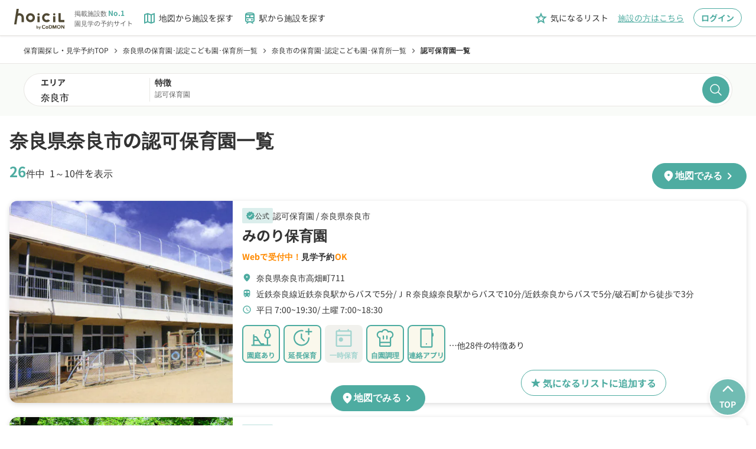

--- FILE ---
content_type: text/html;charset=utf-8
request_url: https://www.hoicil.com/f/?area=292010&facility_kind=1
body_size: 584006
content:
<!DOCTYPE html><html  lang="ja" prefix="og: http://ogp.me/ns#"><head><meta charset="utf-8">
<meta name="viewport" content="width=device-width, initial-scale=1">
<script type="importmap">{"imports":{"#entry":"/_nuxt/Cc-br-RP.js"}}</script>
<title>奈良県奈良市の認可保育園(26件)｜保育園の見学予約ならホイシル</title>
<script src="/scripts/account_engagement.js" async type="text/javascript"></script>
<style>@charset "UTF-8";*{box-sizing:border-box}abbr,address,article,aside,audio,b,blockquote,body,canvas,caption,cite,code,dd,del,details,dfn,div,dl,dt,em,fieldset,figcaption,figure,footer,form,h1,h2,h3,h4,h5,h6,header,hgroup,html,i,iframe,img,ins,kbd,label,legend,li,mark,menu,nav,object,ol,p,pre,q,samp,section,small,span,strong,sub,summary,sup,table,tbody,td,tfoot,th,thead,time,tr,ul,var,video{background:transparent;border:0;margin:0;outline:0;padding:0;vertical-align:baseline}body,pre{color:#333;font-family:Noto Sans JP,Hiragino Kaku Gothic Pro,YuGothic,Yu Gothic Medium,Yu Gothic,Meiryo,ＭＳ Ｐゴシック,sans-serif;font-size:16px;line-height:1.5}@media(-ms-high-contrast:none){body,pre{font-family:メイリオ,Meiryo,sans-serif}}@media(max-width:768px){body,pre{font-size:14px}}article,aside,details,figcaption,figure,footer,header,hgroup,menu,nav,section{display:block}nav ul{list-style:none}blockquote,q{quotes:none}blockquote:after,blockquote:before,q:after,q:before{content:"";content:none}a{background:transparent;color:inherit;font-size:100%;margin:0;padding:0;text-decoration:none;vertical-align:baseline}ins{text-decoration:none}ins,mark{background-color:#ff9;color:#000}mark{font-style:italic;font-weight:700}del{text-decoration:line-through}abbr[title],dfn[title]{border-bottom:1px dotted;cursor:help}table{border-collapse:collapse;border-spacing:0}hr{border:0;border-top:1px solid #ccc;display:block;height:1px;margin:1em 0;padding:0}input,select{vertical-align:middle}button,input,select,textarea{-webkit-appearance:none;-moz-appearance:none;appearance:none;background:none;border:none;border-radius:0;margin:0;outline:none;padding:0}input,textarea{font:14px Noto Sans JP,YakuHanJPs,游ゴシック体,YuGothic,游ゴシック,Yu Gothic,Hiragino sans,ヒラギノ角ゴシック,Hiragino Kaku Gothic ProN,Hiragino Kaku Gothic Pro,メイリオ,sans-serif}input[type=file]{align-items:baseline;-webkit-appearance:initial;-moz-appearance:initial;appearance:none;background-color:initial;border:initial;color:inherit;cursor:default;display:none;padding:initial;text-align:start!important}li,ul{list-style:none}</style>
<style>@font-face{font-display:block;font-family:Material Icons Outlined;font-style:normal;font-weight:400;src:url(/_nuxt/material-icons-outlined.DZhiGvEA.woff2) format("woff2"),url(/_nuxt/material-icons-outlined.BpWbwl2n.woff) format("woff")}.material-icons-outlined{display:inline-block;font-family:Material Icons Outlined;font-size:24px;font-style:normal;font-weight:400;letter-spacing:normal;line-height:1;text-transform:none;white-space:nowrap;word-wrap:normal;direction:ltr;-webkit-font-smoothing:antialiased;-moz-osx-font-smoothing:grayscale;font-feature-settings:"liga";text-rendering:optimizeLegibility}</style>
<style>@font-face{font-display:block;font-family:Material Icons Round;font-style:normal;font-weight:400;src:url(/_nuxt/material-icons-round.DrirKXBx.woff2) format("woff2"),url(/_nuxt/material-icons-round.BDlwx-sv.woff) format("woff")}.material-icons-round{display:inline-block;font-family:Material Icons Round;font-size:24px;font-style:normal;font-weight:400;letter-spacing:normal;line-height:1;text-transform:none;white-space:nowrap;word-wrap:normal;direction:ltr;-webkit-font-smoothing:antialiased;-moz-osx-font-smoothing:grayscale;font-feature-settings:"liga";text-rendering:optimizeLegibility}</style>
<style>@font-face{font-display:swap;font-family:Noto Sans JP;font-style:normal;font-weight:400;src:url(/_nuxt/Noto_Sans_JP-normal-400-text.D3TauSHf.woff2) format("woff2");unicode-range:u+25ee8,u+25f23,u+25f5c,u+25fd4,u+25fe0,u+25ffb,u+2600c,u+26017,u+26060,u+260ed,u+26222,u+2626a,u+26270,u+26286,u+2634c,u+26402,u+2667e,u+266b0,u+2671d,u+268dd,u+268ea,u+26951,u+2696f,u+26999,u+269dd,u+26a1e,u+26a58,u+26a8c,u+26ab7,u+26aff,u+26c29,u+26c73,u+26c9e,u+26cdd,u+26e40,u+26e65,u+26f94,u+26ff6-26ff8,u+270f4,u+2710d,u+27139,u+273da-273db,u+273fe,u+27410,u+27449,u+27614-27615,u+27631,u+27684,u+27693,u+2770e,u+27723,u+27752,u+278b2,u+27985,u+279b4,u+27a84,u+27bb3,u+27bbe,u+27bc7,u+27c3c,u+27cb8,u+27d73,u+27da0,u+27e10,u+27eaf,u+27fb7,u+2808a,u+280bb,u+28277,u+28282,u+282f3,u+283cd,u+2840c,u+28455,u+284dc,u+2856b,u+285c8-285c9,u+286d7,u+286fa,u+28946,u+28949,u+2896b,u+28987-28988,u+289ba-289bb,u+28a1e,u+28a29,u+28a43,u+28a71,u+28a99,u+28acd,u+28add,u+28ae4,u+28bc1,u+28bef,u+28cdd,u+28d10,u+28d71,u+28dfb,u+28e0f,u+28e17,u+28e1f,u+28e36,u+28e89,u+28eeb,u+28ef6,u+28f32,u+28ff8,u+292a0,u+292b1,u+29490,u+295cf,u+2967f,u+296f0,u+29719,u+29750,u+29810,u+298c6,u+29a72,u+29d4b,u+29ddb,u+29e15,u+29e3d,u+29e49,u+29e8a,u+29ec4,u+29edb,u+29ee9,u+29fce,u+29fd7,u+2a01a,u+2a02f,u+2a082,u+2a0f9,u+2a190,u+2a2b2,u+2a38c,u+2a437,u+2a5f1,u+2a602,u+2a61a,u+2a6b2,u+2a9e6,u+2b746,u+2b751,u+2b753,u+2b75a,u+2b75c,u+2b765,u+2b776-2b777,u+2b77c,u+2b782,u+2b789,u+2b78b,u+2b78e,u+2b794,u+2b7ac,u+2b7af,u+2b7bd,u+2b7c9,u+2b7cf,u+2b7d2,u+2b7d8,u+2b7f0,u+2b80d,u+2b817,u+2b81a,u+2d544,u+2e278,u+2e569,u+2e6ea,u+2f804,u+2f80f,u+2f815,u+2f818,u+2f81a,u+2f822,u+2f828,u+2f82c,u+2f833,u+2f83f,u+2f846,u+2f852,u+2f862,u+2f86d,u+2f873,u+2f877,u+2f884,u+2f899-2f89a,u+2f8a6,u+2f8ac,u+2f8b2,u+2f8b6,u+2f8d3,u+2f8db-2f8dc,u+2f8e1,u+2f8e5,u+2f8ea,u+2f8ed,u+2f8fc,u+2f903,u+2f90b,u+2f90f,u+2f91a,u+2f920-2f921,u+2f945,u+2f947,u+2f96c,u+2f995,u+2f9d0,u+2f9de-2f9df,u+2f9f4}@font-face{font-display:swap;font-family:Noto Sans JP;font-style:normal;font-weight:400;src:url(/_nuxt/Noto_Sans_JP-normal-400-text.D3TauSHf.woff2) format("woff2");unicode-range:u+1f235-1f23b,u+1f240-1f248,u+1f250-1f251,u+2000b,u+20089-2008a,u+200a2,u+200a4,u+200b0,u+200f5,u+20158,u+201a2,u+20213,u+2032b,u+20371,u+20381,u+203f9,u+2044a,u+20509,u+2053f,u+205b1,u+205d6,u+20611,u+20628,u+206ec,u+2074f,u+207c8,u+20807,u+2083a,u+208b9,u+2090e,u+2097c,u+20984,u+2099d,u+20a64,u+20ad3,u+20b1d,u+20b9f,u+20bb7,u+20d45,u+20d58,u+20de1,u+20e64,u+20e6d,u+20e95,u+20f5f,u+21201,u+2123d,u+21255,u+21274,u+2127b,u+212d7,u+212e4,u+212fd,u+2131b,u+21336,u+21344,u+213c4,u+2146d-2146e,u+215d7,u+21647,u+216b4,u+21706,u+21742,u+218bd,u+219c3,u+21a1a,u+21c56,u+21d2d,u+21d45,u+21d62,u+21d78,u+21d92,u+21d9c,u+21da1,u+21db7,u+21de0,u+21e33-21e34,u+21f1e,u+21f76,u+21ffa,u+2217b,u+22218,u+2231e,u+223ad,u+22609,u+226f3,u+2285b,u+228ab,u+2298f,u+22ab8,u+22b46,u+22b4f-22b50,u+22ba6,u+22c1d,u+22c24,u+22de1,u+22e42,u+22feb,u+231b6,u+231c3-231c4,u+231f5,u+23372,u+233cc,u+233d0,u+233d2-233d3,u+233d5,u+233da,u+233df,u+233e4,u+233fe,u+2344a-2344b,u+23451,u+23465,u+234e4,u+2355a,u+23594,u+235c4,u+23638-2363a,u+23647,u+2370c,u+2371c,u+2373f,u+23763-23764,u+237e7,u+237f1,u+237ff,u+23824,u+2383d,u+23a98,u+23c7f,u+23cbe,u+23cfe,u+23d00,u+23d0e,u+23d40,u+23dd3,u+23df9-23dfa,u+23f7e,u+2404b,u+24096,u+24103,u+241c6,u+241fe,u+242ee,u+243bc,u+243d0,u+24629,u+246a5,u+247f1,u+24896,u+248e9,u+24a4d,u+24b56,u+24b6f,u+24c16,u+24d14,u+24e04,u+24e0e,u+24e37,u+24e6a,u+24e8b,u+24ff2,u+2504a,u+25055,u+25122,u+251a9,u+251cd,u+251e5,u+2521e,u+2524c,u+2542e,u+2548e,u+254d9,u+2550e,u+255a7,u+2567f,u+25771,u+257a9,u+257b4,u+25874,u+259c4,u+259cc,u+259d4,u+25ad7,u+25ae3-25ae4,u+25af1,u+25bb2,u+25c4b,u+25c64,u+25da1,u+25e2e,u+25e56,u+25e62,u+25e65,u+25ec2,u+25ed8}@font-face{font-display:swap;font-family:Noto Sans JP;font-style:normal;font-weight:400;src:url(/_nuxt/Noto_Sans_JP-normal-400-text.D3TauSHf.woff2) format("woff2");unicode-range:u+ffd7,u+ffda-ffdc,u+ffe0-ffe2,u+ffe4,u+ffe6,u+ffe8-ffee,u+1f100-1f10c,u+1f110-1f16c,u+1f170-1f1ac,u+1f200-1f202,u+1f210-1f234}@font-face{font-display:swap;font-family:Noto Sans JP;font-style:normal;font-weight:400;src:url(/_nuxt/Noto_Sans_JP-normal-400-text.D3TauSHf.woff2) format("woff2");unicode-range:u+fa10,u+fa12-fa6d,u+fb00-fb04,u+fe10-fe19,u+fe30-fe42,u+fe44-fe52,u+fe54-fe66,u+fe68-fe6b,u+ff02,u+ff04,u+ff07,u+ff51,u+ff5b,u+ff5d,u+ff5f-ff60,u+ff66,u+ff69,u+ff87,u+ffa1-ffbe,u+ffc2-ffc7,u+ffca-ffcf,u+ffd2-ffd6}@font-face{font-display:swap;font-family:Noto Sans JP;font-style:normal;font-weight:400;src:url(/_nuxt/Noto_Sans_JP-normal-400-text.D3TauSHf.woff2) format("woff2");unicode-range:u+f92d-f959,u+f95b-f9f2,u+f9f4-fa0b,u+fa0e-fa0f}@font-face{font-display:swap;font-family:Noto Sans JP;font-style:normal;font-weight:400;src:url(/_nuxt/Noto_Sans_JP-normal-400-text.D3TauSHf.woff2) format("woff2");unicode-range:u+9e8b-9e8c,u+9e8e-9e8f,u+9e91-9e92,u+9e95-9e96,u+9e98,u+9e9b,u+9e9d-9e9e,u+9ea4-9ea5,u+9ea8-9eaa,u+9eac-9eb0,u+9eb3-9eb5,u+9eb8,u+9ebc-9ebf,u+9ec3,u+9ec6,u+9ec8,u+9ecb-9ecd,u+9ecf-9ed1,u+9ed4-9ed5,u+9ed8,u+9edb-9ee0,u+9ee4-9ee5,u+9ee7-9ee8,u+9eec-9ef2,u+9ef4-9ef9,u+9efb-9eff,u+9f02-9f03,u+9f07-9f09,u+9f0e-9f12,u+9f14-9f17,u+9f19-9f1b,u+9f1f-9f22,u+9f26,u+9f2a-9f2c,u+9f2f,u+9f31-9f32,u+9f34,u+9f37,u+9f39-9f3a,u+9f3c-9f3f,u+9f41,u+9f43-9f47,u+9f4a,u+9f4e-9f50,u+9f52-9f58,u+9f5a,u+9f5d-9f61,u+9f63,u+9f66-9f6a,u+9f6c-9f73,u+9f75-9f77,u+9f7a,u+9f7d,u+9f7f,u+9f8f-9f92,u+9f94-9f97,u+9f99,u+9f9c-9fa3,u+9fa5,u+9fb4,u+9fbc-9fc2,u+9fc4,u+9fc6,u+9fcc,u+f900-f92c}@font-face{font-display:swap;font-family:Noto Sans JP;font-style:normal;font-weight:400;src:url(/_nuxt/Noto_Sans_JP-normal-400-text.D3TauSHf.woff2) format("woff2");unicode-range:u+9c3e,u+9c41,u+9c43-9c4a,u+9c4e-9c50,u+9c52-9c54,u+9c56,u+9c58,u+9c5a-9c61,u+9c63,u+9c65,u+9c67-9c6b,u+9c6d-9c6e,u+9c70,u+9c72,u+9c75-9c78,u+9c7a-9c7c,u+9ce6-9ce7,u+9ceb-9cec,u+9cf0,u+9cf2,u+9cf6-9cf7,u+9cf9,u+9d02-9d03,u+9d06-9d09,u+9d0b,u+9d0e,u+9d11-9d12,u+9d15,u+9d17-9d18,u+9d1b-9d1f,u+9d23,u+9d26,u+9d2a-9d2c,u+9d2f-9d30,u+9d32-9d34,u+9d3a,u+9d3c-9d3f,u+9d41-9d48,u+9d4a,u+9d50-9d54,u+9d59,u+9d5d-9d65,u+9d69-9d6c,u+9d6f-9d70,u+9d72-9d73,u+9d76-9d77,u+9d7a-9d7c,u+9d7e,u+9d83-9d84,u+9d86-9d87,u+9d89-9d8a,u+9d8d-9d8e,u+9d92-9d93,u+9d95-9d9a,u+9da1,u+9da4,u+9da9-9dac,u+9dae,u+9db1-9db2,u+9db5,u+9db8-9dbd,u+9dbf-9dc4,u+9dc6-9dc7,u+9dc9-9dca,u+9dcf,u+9dd3-9dd7,u+9dd9-9dda,u+9dde-9de0,u+9de3,u+9de5-9de7,u+9de9,u+9deb,u+9ded-9df0,u+9df3-9df4,u+9df8,u+9dfd-9dfe,u+9e02,u+9e07,u+9e0a,u+9e0d-9e0e,u+9e10-9e12,u+9e15-9e16,u+9e19-9e1f,u+9e75,u+9e79-9e7d,u+9e80-9e85,u+9e87-9e88}@font-face{font-display:swap;font-family:Noto Sans JP;font-style:normal;font-weight:400;src:url(/_nuxt/Noto_Sans_JP-normal-400-text.D3TauSHf.woff2) format("woff2");unicode-range:u+9ae5-9ae7,u+9ae9,u+9aeb-9aec,u+9aee-9aef,u+9af1-9af5,u+9af7,u+9af9-9afb,u+9afd,u+9aff-9b06,u+9b08-9b09,u+9b0b-9b0e,u+9b10,u+9b12,u+9b16,u+9b18-9b1d,u+9b1f-9b20,u+9b22-9b23,u+9b25-9b2f,u+9b32-9b35,u+9b37,u+9b39-9b3b,u+9b3d,u+9b43-9b44,u+9b48,u+9b4b-9b4f,u+9b51,u+9b55-9b58,u+9b5b,u+9b5e,u+9b61,u+9b63,u+9b65-9b66,u+9b68,u+9b6a-9b6f,u+9b72-9b79,u+9b7f-9b80,u+9b83-9b87,u+9b89-9b8b,u+9b8d,u+9b8f-9b94,u+9b96-9b97,u+9b9a,u+9b9d-9ba0,u+9ba6-9ba7,u+9ba9-9baa,u+9bac,u+9bb0-9bb2,u+9bb4,u+9bb7-9bb9,u+9bbb-9bbc,u+9bbe-9bc1,u+9bc6-9bc8,u+9bca,u+9bce-9bd2,u+9bd4,u+9bd7-9bd8,u+9bdd,u+9bdf,u+9be1-9be5,u+9be7,u+9bea-9beb,u+9bee-9bf3,u+9bf5,u+9bf7-9bfa,u+9bfd,u+9bff-9c00,u+9c02,u+9c04,u+9c06,u+9c08-9c0d,u+9c0f-9c16,u+9c18-9c1e,u+9c21-9c2a,u+9c2d-9c32,u+9c35-9c37,u+9c39-9c3a,u+9c3d}@font-face{font-display:swap;font-family:Noto Sans JP;font-style:normal;font-weight:400;src:url(/_nuxt/Noto_Sans_JP-normal-400-text.D3TauSHf.woff2) format("woff2");unicode-range:u+98eb,u+98ed-98ee,u+98f0-98f1,u+98f3,u+98f6,u+9902,u+9907-9909,u+9911-9912,u+9914-9918,u+991a-9922,u+9924,u+9926-9927,u+992b-992c,u+992e,u+9931-9935,u+9939-993e,u+9940-9942,u+9945-9949,u+994b-994e,u+9950-9952,u+9954-9955,u+9958-9959,u+995b-995c,u+995e-9960,u+9963,u+9997-9998,u+999b,u+999d-999f,u+99a3,u+99a5-99a6,u+99a8,u+99ad-99ae,u+99b0-99b2,u+99b5,u+99b9-99ba,u+99bc-99bd,u+99bf,u+99c1,u+99c3,u+99c8-99c9,u+99d1,u+99d3-99d5,u+99d8-99df,u+99e1-99e2,u+99e7,u+99ea-99ee,u+99f0-99f2,u+99f4-99f5,u+99f8-99f9,u+99fb-99fe,u+9a01-9a05,u+9a08,u+9a0a-9a0c,u+9a0f-9a11,u+9a16,u+9a1a,u+9a1e,u+9a20,u+9a22-9a24,u+9a27,u+9a2b,u+9a2d-9a2e,u+9a31,u+9a33,u+9a35-9a38,u+9a3e,u+9a40-9a45,u+9a47,u+9a4a-9a4e,u+9a51-9a52,u+9a54-9a58,u+9a5b,u+9a5d,u+9a5f,u+9a62,u+9a64-9a65,u+9a69-9a6c,u+9aaa,u+9aac-9ab0,u+9ab2,u+9ab4-9ab7,u+9ab9,u+9abb-9ac1,u+9ac3,u+9ac6,u+9ac8,u+9ace-9ad3,u+9ad5-9ad7,u+9adb-9adc,u+9ade-9ae0,u+9ae2-9ae4}@font-face{font-display:swap;font-family:Noto Sans JP;font-style:normal;font-weight:400;src:url(/_nuxt/Noto_Sans_JP-normal-400-text.D3TauSHf.woff2) format("woff2");unicode-range:u+971d,u+9721-9724,u+9728,u+972a,u+9730-9731,u+9733,u+9736,u+9738-9739,u+973b,u+973d-973e,u+9741-9744,u+9746-974a,u+974d-974f,u+9751,u+9755,u+9757-9758,u+975a-975c,u+9760-9761,u+9763-9764,u+9766-9768,u+976a-976b,u+976e,u+9771,u+9773,u+9776-977d,u+977f-9781,u+9785-9786,u+9789,u+978b,u+978f-9790,u+9795-9797,u+9799-979a,u+979c,u+979e-97a0,u+97a2-97a3,u+97a6,u+97a8,u+97ab-97ac,u+97ae,u+97b1-97b6,u+97b8-97ba,u+97bc,u+97be-97bf,u+97c1,u+97c3-97ce,u+97d0-97d1,u+97d4,u+97d7-97d9,u+97db-97de,u+97e0-97e1,u+97e4,u+97e6,u+97ed-97ef,u+97f1-97f2,u+97f4-97f8,u+97fa,u+9804,u+9807,u+980a,u+980c-980f,u+9814,u+9816-9817,u+9819-981a,u+981c,u+981e,u+9820-9821,u+9823-9826,u+982b,u+982e-9830,u+9832-9835,u+9837,u+9839,u+983d-983e,u+9844,u+9846-9847,u+984a-984b,u+984f,u+9851-9853,u+9856-9857,u+9859-985b,u+9862-9863,u+9865-9866,u+986a-986c,u+986f-9871,u+9873-9875,u+98aa-98ab,u+98ad-98ae,u+98b0-98b1,u+98b4,u+98b6-98b8,u+98ba-98bc,u+98bf,u+98c2-98c8,u+98cb-98cc,u+98ce,u+98dc,u+98de,u+98e0-98e1,u+98e3,u+98e5-98e7,u+98e9-98ea}@font-face{font-display:swap;font-family:Noto Sans JP;font-style:normal;font-weight:400;src:url(/_nuxt/Noto_Sans_JP-normal-400-text.D3TauSHf.woff2) format("woff2");unicode-range:u+944a,u+944c,u+9452-9453,u+9455,u+9459-945c,u+945e-9463,u+9468,u+946a-946b,u+946d-9472,u+9475,u+9477,u+947c-947f,u+9481,u+9483-9485,u+9578-9579,u+957e-957f,u+9582,u+9584,u+9586-9588,u+958a,u+958c-958f,u+9592,u+9594,u+9596,u+9598-9599,u+959d-95a1,u+95a4,u+95a6-95a9,u+95ab-95ad,u+95b1,u+95b4,u+95b6,u+95b9-95bf,u+95c3,u+95c6,u+95c8-95cd,u+95d0-95d6,u+95d9-95da,u+95dc-95e2,u+95e4-95e6,u+95e8,u+961d-961e,u+9621-9622,u+9624-9626,u+9628,u+962c,u+962e-962f,u+9631,u+9633-9634,u+9637-963a,u+963c-963d,u+9641-9642,u+964b-964c,u+964f,u+9652,u+9654,u+9656-9658,u+965c-965f,u+9661,u+9666,u+966a,u+966c,u+966e,u+9672,u+9674,u+9677,u+967b-967c,u+967e-967f,u+9681-9684,u+9689,u+968b,u+968d,u+9691,u+9695-9698,u+969a,u+969d,u+969f,u+96a4-96aa,u+96ae-96b4,u+96b6,u+96b8-96bb,u+96bd,u+96c1,u+96c9-96cb,u+96cd-96ce,u+96d2,u+96d5-96d6,u+96d8-96da,u+96dc-96df,u+96e9,u+96ef,u+96f1,u+96f9-96fa,u+9702-9706,u+9708-9709,u+970d-970f,u+9711,u+9713-9714,u+9716,u+9719-971b}@font-face{font-display:swap;font-family:Noto Sans JP;font-style:normal;font-weight:400;src:url(/_nuxt/Noto_Sans_JP-normal-400-text.D3TauSHf.woff2) format("woff2");unicode-range:u+92bc-92bd,u+92bf-92c3,u+92c5-92c8,u+92cb-92d0,u+92d2-92d3,u+92d5,u+92d7-92d9,u+92dc-92dd,u+92df-92e1,u+92e3-92e5,u+92e7-92ea,u+92ec,u+92ee,u+92f0,u+92f2,u+92f7-92fb,u+92ff-9300,u+9302,u+9304,u+9308,u+930d,u+930f-9311,u+9314-9315,u+9318-931a,u+931c-931f,u+9321-9325,u+9327-932b,u+932e,u+9333-9337,u+933a-933b,u+9344,u+9347-934a,u+934d,u+9350-9352,u+9354-9358,u+935a,u+935c,u+935e,u+9360,u+9364-9365,u+9367,u+9369-936d,u+936f-9371,u+9373-9374,u+9376,u+937a,u+937d-9382,u+9388,u+938a-938b,u+938d,u+938f,u+9392,u+9394-9395,u+9397-9398,u+939a-939b,u+939e,u+93a1,u+93a3-93a4,u+93a6,u+93a8-93a9,u+93ab-93ad,u+93b0,u+93b4-93b6,u+93b9-93bb,u+93c1,u+93c3-93cd,u+93d0-93d1,u+93d3,u+93d6-93d9,u+93dc-93df,u+93e2,u+93e4-93e8,u+93f1,u+93f5,u+93f7-93fb,u+93fd,u+9401-9404,u+9407-9409,u+940d-9410,u+9413-9417,u+9419-941a,u+941f,u+9421,u+942b,u+942e-942f,u+9431-9434,u+9436,u+9438,u+943a-943b,u+943d,u+943f,u+9441,u+9443-9445,u+9448}@font-face{font-display:swap;font-family:Noto Sans JP;font-style:normal;font-weight:400;src:url(/_nuxt/Noto_Sans_JP-normal-400-text.D3TauSHf.woff2) format("woff2");unicode-range:u+9143,u+9146-914c,u+914f,u+9153,u+9156-915b,u+9161,u+9163-9165,u+9167,u+9169,u+916d,u+9172-9174,u+9179-917b,u+9181-9183,u+9185-9187,u+9189-918b,u+918e,u+9191,u+9193-9195,u+9197-9198,u+919e,u+91a1-91a2,u+91a6,u+91a8,u+91aa-91b6,u+91ba-91bd,u+91bf-91c6,u+91c9,u+91cb,u+91d0,u+91d3-91d4,u+91d6-91d7,u+91d9-91db,u+91de-91df,u+91e1,u+91e4-91e6,u+91e9-91ea,u+91ec-91f1,u+91f5-91f7,u+91f9,u+91fb-91fd,u+91ff-9201,u+9204-9207,u+9209-920a,u+920c,u+920e,u+9210-9218,u+921c-921e,u+9223-9226,u+9228-9229,u+922c,u+922e-9230,u+9233,u+9235-923a,u+923c,u+923e-9240,u+9242-9243,u+9245-924b,u+924d-9251,u+9256-925a,u+925c-925e,u+9260-9261,u+9264-9269,u+926e-9270,u+9275-9279,u+927b-927f,u+9288-928a,u+928d-928e,u+9291-9293,u+9295-9297,u+9299,u+929b-929c,u+929f-92a0,u+92a4-92a5,u+92a7-92a8,u+92ab,u+92af,u+92b2-92b3,u+92b6-92bb}@font-face{font-display:swap;font-family:Noto Sans JP;font-style:normal;font-weight:400;src:url(/_nuxt/Noto_Sans_JP-normal-400-text.D3TauSHf.woff2) format("woff2");unicode-range:u+8f52-8f55,u+8f57-8f58,u+8f5c-8f5e,u+8f61-8f66,u+8f9c-8f9d,u+8f9f-8fa2,u+8fa4-8fa8,u+8fad-8faf,u+8fb4-8fb8,u+8fbe,u+8fc0-8fc2,u+8fc6,u+8fc8,u+8fca-8fcb,u+8fcd,u+8fd0,u+8fd2-8fd3,u+8fd5,u+8fda,u+8fe0,u+8fe2-8fe5,u+8fe8-8fea,u+8fed-8fef,u+8ff1,u+8ff4-8ff6,u+8ff8-8ffb,u+8ffe,u+9002,u+9004-9005,u+9008,u+900b-900e,u+9011,u+9013,u+9015-9016,u+9018,u+901b,u+901e,u+9021,u+9027-902a,u+902c-902d,u+902f,u+9033-9037,u+9039,u+903c,u+903e-903f,u+9041,u+9043-9044,u+9049,u+904c,u+904f-9052,u+9056,u+9058,u+905b-905e,u+9062,u+9066-9068,u+906c,u+906f-9070,u+9072,u+9074,u+9076,u+9079,u+9080-9083,u+9085,u+9087-9088,u+908b-908c,u+908e-9090,u+9095,u+9097-9099,u+909b,u+90a0-90a2,u+90a5,u+90a8,u+90af-90b6,u+90bd-90be,u+90c3-90c5,u+90c7-90c9,u+90cc,u+90d2,u+90d5,u+90d7-90d9,u+90db-90df,u+90e2,u+90e4-90e5,u+90eb,u+90ef-90f0,u+90f2,u+90f4,u+90f6,u+90fe-9100,u+9102,u+9104-9106,u+9108,u+910d,u+9110,u+9112,u+9114-911a,u+911c,u+911e,u+9120,u+9122-9123,u+9125,u+9127,u+9129,u+912d-9132,u+9134,u+9136-9137,u+9139-913a,u+913c-913d}@font-face{font-display:swap;font-family:Noto Sans JP;font-style:normal;font-weight:400;src:url(/_nuxt/Noto_Sans_JP-normal-400-text.D3TauSHf.woff2) format("woff2");unicode-range:u+8dc0,u+8dc2,u+8dc5-8dc8,u+8dca-8dcc,u+8dce-8dcf,u+8dd1,u+8dd4-8dd7,u+8dd9-8ddb,u+8ddf,u+8de3-8de5,u+8de7,u+8dea-8dec,u+8df0-8df2,u+8df4,u+8dfc-8dfd,u+8dff,u+8e01,u+8e04-8e06,u+8e08-8e09,u+8e0b-8e0c,u+8e10-8e11,u+8e14,u+8e16,u+8e1d-8e23,u+8e26-8e27,u+8e30-8e31,u+8e33-8e39,u+8e3d,u+8e40-8e42,u+8e44,u+8e47-8e50,u+8e54-8e55,u+8e59,u+8e5b-8e64,u+8e69,u+8e6c-8e6d,u+8e6f-8e72,u+8e75-8e77,u+8e79-8e7c,u+8e81-8e85,u+8e89,u+8e8b,u+8e90-8e95,u+8e98-8e9b,u+8e9d-8e9e,u+8ea1-8ea2,u+8ea7,u+8ea9-8eaa,u+8eac-8eb1,u+8eb3,u+8eb5-8eb6,u+8eba-8ebb,u+8ebe,u+8ec0-8ec1,u+8ec3-8ec8,u+8ecb,u+8ecf,u+8ed1,u+8ed4,u+8edb-8edc,u+8ee3,u+8ee8,u+8eeb,u+8eed-8eee,u+8ef0-8ef1,u+8ef7,u+8ef9-8efc,u+8efe,u+8f00,u+8f02,u+8f05,u+8f07-8f08,u+8f0a,u+8f0f-8f10,u+8f12-8f13,u+8f15-8f19,u+8f1b-8f1c,u+8f1e-8f21,u+8f23,u+8f25-8f28,u+8f2b-8f2f,u+8f33-8f37,u+8f39-8f3b,u+8f3e,u+8f40-8f43,u+8f45-8f47,u+8f49-8f4a,u+8f4c-8f4f,u+8f51}@font-face{font-display:swap;font-family:Noto Sans JP;font-style:normal;font-weight:400;src:url(/_nuxt/Noto_Sans_JP-normal-400-text.D3TauSHf.woff2) format("woff2");unicode-range:u+8b2d,u+8b30,u+8b37,u+8b3c,u+8b3e,u+8b41-8b46,u+8b48-8b49,u+8b4c-8b4f,u+8b51-8b54,u+8b56,u+8b59,u+8b5b,u+8b5e-8b5f,u+8b63,u+8b69,u+8b6b-8b6d,u+8b6f,u+8b71,u+8b74,u+8b76,u+8b78-8b79,u+8b7c-8b81,u+8b84-8b85,u+8b8a-8b8f,u+8b92-8b96,u+8b99-8b9a,u+8b9c-8ba0,u+8c38-8c3a,u+8c3d-8c3f,u+8c41,u+8c45,u+8c47-8c49,u+8c4b-8c4c,u+8c4e-8c51,u+8c53-8c55,u+8c57-8c59,u+8c5b,u+8c5d,u+8c62-8c64,u+8c66,u+8c68-8c69,u+8c6b-8c6d,u+8c73,u+8c75-8c76,u+8c78,u+8c7a-8c7c,u+8c7e,u+8c82,u+8c85-8c87,u+8c89-8c8b,u+8c8d-8c8e,u+8c90,u+8c92-8c94,u+8c98-8c99,u+8c9b-8c9c,u+8c9f,u+8ca4,u+8cad-8cae,u+8cb2-8cb3,u+8cb6,u+8cb9-8cba,u+8cbd,u+8cc1-8cc2,u+8cc4-8cc6,u+8cc8-8cc9,u+8ccb,u+8ccd-8ccf,u+8cd2,u+8cd5-8cd6,u+8cd9-8cda,u+8cdd,u+8ce1,u+8ce3-8ce4,u+8ce6,u+8ce8,u+8cec,u+8cef-8cf2,u+8cf4-8cf5,u+8cf7-8cf8,u+8cfa-8cfb,u+8cfd-8cff,u+8d01,u+8d03-8d04,u+8d07,u+8d09-8d0b,u+8d0d-8d10,u+8d12-8d14,u+8d16-8d17,u+8d1b-8d1d,u+8d65,u+8d67,u+8d69,u+8d6b-8d6e,u+8d71,u+8d73,u+8d76,u+8d7f,u+8d81-8d82,u+8d84,u+8d88,u+8d8d,u+8d90-8d91,u+8d95,u+8d99,u+8d9e-8da0,u+8da6,u+8da8,u+8dab-8dac,u+8daf,u+8db2,u+8db5,u+8db7,u+8db9-8dbc,u+8dbe}@font-face{font-display:swap;font-family:Noto Sans JP;font-style:normal;font-weight:400;src:url(/_nuxt/Noto_Sans_JP-normal-400-text.D3TauSHf.woff2) format("woff2");unicode-range:u+8973-8975,u+8977,u+897a-897e,u+8980,u+8983,u+8988-898a,u+898d,u+8990,u+8993-8995,u+8998,u+899b-899c,u+899f-89a1,u+89a5-89a6,u+89a9,u+89ac,u+89af-89b0,u+89b2,u+89b4-89b7,u+89ba,u+89bc-89bd,u+89bf-89c1,u+89d4-89d8,u+89da,u+89dc-89dd,u+89e5,u+89e7,u+89e9,u+89eb,u+89ed,u+89f1,u+89f3-89f4,u+89f6,u+89f8-89f9,u+89fd,u+89ff,u+8a01,u+8a04-8a05,u+8a07,u+8a0c,u+8a0f-8a12,u+8a14-8a16,u+8a1b,u+8a1d-8a1e,u+8a20-8a22,u+8a24-8a26,u+8a2b-8a2c,u+8a2f,u+8a35-8a37,u+8a3b,u+8a3d-8a3e,u+8a40-8a41,u+8a43,u+8a45-8a49,u+8a4d-8a4e,u+8a51-8a54,u+8a56-8a58,u+8a5b-8a5d,u+8a61-8a62,u+8a65,u+8a67,u+8a6c-8a6d,u+8a75-8a77,u+8a79-8a7c,u+8a7e-8a80,u+8a82-8a86,u+8a8b,u+8a8f-8a92,u+8a96-8a97,u+8a99-8a9a,u+8a9f,u+8aa1,u+8aa3,u+8aa5-8aaa,u+8aae-8aaf,u+8ab3,u+8ab6-8ab7,u+8abb-8abc,u+8abe,u+8ac2-8ac4,u+8ac6,u+8ac8-8aca,u+8acc-8acd,u+8ad0-8ad1,u+8ad3-8ad5,u+8ad7,u+8ada-8ae2,u+8ae4,u+8ae7,u+8aeb-8aec,u+8aee,u+8af0-8af1,u+8af3-8af7,u+8afa,u+8afc,u+8aff,u+8b01-8b02,u+8b04-8b07,u+8b0a-8b0d,u+8b0f-8b11,u+8b14,u+8b16,u+8b1a,u+8b1c,u+8b1e-8b20,u+8b26,u+8b28,u+8b2b-8b2c}@font-face{font-display:swap;font-family:Noto Sans JP;font-style:normal;font-weight:400;src:url(/_nuxt/Noto_Sans_JP-normal-400-text.D3TauSHf.woff2) format("woff2");unicode-range:u+87e2-87e6,u+87ea-87ed,u+87ef,u+87f1,u+87f3,u+87f5-87f8,u+87fa-87fb,u+87fe-87ff,u+8801,u+8803,u+8805-8807,u+8809-880b,u+880d-8816,u+8818-881c,u+881e-881f,u+8821-8822,u+8827-8828,u+882d-882e,u+8830-8832,u+8835-8836,u+8839-883c,u+8841-8845,u+8848-884b,u+884d-884e,u+8851-8852,u+8855-8856,u+8858-885a,u+885c,u+885e-8860,u+8862,u+8864,u+8869,u+886b,u+886e-886f,u+8871-8872,u+8875,u+8877,u+8879,u+887b,u+887d-887e,u+8880-8882,u+8888,u+888d,u+8892,u+8897-889c,u+889e-88a0,u+88a2,u+88a4,u+88a8,u+88aa,u+88ae,u+88b0-88b1,u+88b5,u+88b7,u+88ba,u+88bc-88c0,u+88c3-88c4,u+88c6,u+88ca-88ce,u+88d1-88d4,u+88d8-88d9,u+88db,u+88dd-88e1,u+88e7-88e8,u+88ef-88f2,u+88f4-88f5,u+88f7,u+88f9,u+88fc,u+8901-8902,u+8904,u+8906,u+890a,u+890c-890f,u+8913,u+8915-8916,u+8918-891a,u+891c-891e,u+8920,u+8925-8928,u+892a-892b,u+8930-8932,u+8935-893b,u+893e,u+8940-8946,u+8949,u+894c-894d,u+894f,u+8952,u+8956-8957,u+895a-895c,u+895e,u+8960-8964,u+8966,u+896a-896b,u+896d-8970}@font-face{font-display:swap;font-family:Noto Sans JP;font-style:normal;font-weight:400;src:url(/_nuxt/Noto_Sans_JP-normal-400-text.D3TauSHf.woff2) format("woff2");unicode-range:u+8655-8659,u+865b,u+865d-8664,u+8667,u+8669,u+866c,u+866f,u+8671,u+8675-8677,u+867a-867b,u+867d,u+8687-8689,u+868b-868d,u+8691,u+8693,u+8695-8696,u+8698,u+869a,u+869c-869d,u+86a1,u+86a3-86a4,u+86a6-86ab,u+86ad,u+86af-86b1,u+86b3-86b9,u+86bf-86c1,u+86c3-86c6,u+86c9,u+86cb,u+86ce,u+86d1-86d2,u+86d4-86d5,u+86d7,u+86da,u+86dc,u+86de-86e0,u+86e3-86e7,u+86e9,u+86ec-86ed,u+86ef,u+86f8-86fe,u+8700,u+8703-870b,u+870d-8714,u+8719-871a,u+871e-871f,u+8721-8723,u+8725,u+8728-8729,u+872e-872f,u+8731-8732,u+8734,u+8737,u+8739-8740,u+8743,u+8745,u+8749,u+874b-874e,u+8751,u+8753,u+8755,u+8757-8759,u+875d,u+875f-8761,u+8763-8766,u+8768,u+876a,u+876e-876f,u+8771-8772,u+8774,u+8778,u+877b-877c,u+877f,u+8782-8789,u+878b-878c,u+878e,u+8790,u+8793,u+8795,u+8797-8799,u+879e-87a0,u+87a2-87a3,u+87a7,u+87ab-87af,u+87b1,u+87b3,u+87b5,u+87bb,u+87bd-87c1,u+87c4,u+87c6-87cb,u+87ce,u+87d0,u+87d2,u+87d5-87d6,u+87d9-87da,u+87dc,u+87df-87e0}@font-face{font-display:swap;font-family:Noto Sans JP;font-style:normal;font-weight:400;src:url(/_nuxt/Noto_Sans_JP-normal-400-text.D3TauSHf.woff2) format("woff2");unicode-range:u+84b4,u+84b9-84bb,u+84bd-84c2,u+84c6-84ca,u+84cc-84d1,u+84d3,u+84d6,u+84d9-84da,u+84dc,u+84e7,u+84ea,u+84ec,u+84ef-84f2,u+84f4,u+84f7,u+84fa-84fd,u+84ff-8500,u+8502-8503,u+8506-8507,u+850c,u+850e,u+8510,u+8514-8515,u+8517-8518,u+851a-851c,u+851e-851f,u+8521-8525,u+8527,u+852a-852c,u+852f,u+8532-8534,u+8536,u+853e-8541,u+8543,u+8546,u+8548,u+854a-854b,u+854f-8553,u+8555-855a,u+855c-8564,u+8569-856b,u+856d,u+856f,u+8577,u+8579-857b,u+857d-8581,u+8585-8586,u+8588-858c,u+858f-8591,u+8593,u+8597-8598,u+859b-859d,u+859f-85a0,u+85a2,u+85a4-85a5,u+85a7-85a8,u+85ad-85b0,u+85b4,u+85b6-85ba,u+85bc-85bf,u+85c1-85c2,u+85c7,u+85c9-85cb,u+85ce-85d0,u+85d5,u+85d8-85da,u+85dc,u+85df-85e1,u+85e5-85e6,u+85e8,u+85ed,u+85f3-85f4,u+85f6-85f7,u+85f9-85fa,u+85fc,u+85fe-8600,u+8602,u+8604-8606,u+860a-860b,u+860d-860e,u+8610-8613,u+8616-861b,u+861e,u+8621-8622,u+8624,u+8627,u+8629,u+862f-8630,u+8636,u+8638-863a,u+863c-863d,u+863f-8642,u+8646,u+864d,u+8652-8654}@font-face{font-display:swap;font-family:Noto Sans JP;font-style:normal;font-weight:400;src:url(/_nuxt/Noto_Sans_JP-normal-400-text.D3TauSHf.woff2) format("woff2");unicode-range:u+82e8,u+82ea,u+82ed,u+82ef,u+82f3-82f4,u+82f6-82f7,u+82f9,u+82fb,u+82fd-82fe,u+8300-8301,u+8303,u+8306-8308,u+830a-830c,u+8316-8318,u+831b,u+831d-831f,u+8321-8323,u+832b-8335,u+8337,u+833a,u+833c-833d,u+8340,u+8342-8347,u+834a,u+834d-8351,u+8353-8357,u+835a,u+8362-8363,u+8370,u+8373,u+8375,u+8378,u+837c-837d,u+837f-8380,u+8382,u+8384-8387,u+838a,u+838d-838e,u+8392-8396,u+8398-83a0,u+83a2,u+83a6-83ad,u+83b1,u+83b5,u+83bd-83c1,u+83c7,u+83c9,u+83ce-83d1,u+83d4,u+83d6,u+83d8,u+83dd,u+83df-83e1,u+83e5,u+83e8,u+83ea-83eb,u+83f0,u+83f2,u+83f4,u+83f6-83f9,u+83fb-83fd,u+8401,u+8403-8404,u+8406-8407,u+840a-840b,u+840d,u+840f,u+8411,u+8413,u+8415,u+8417,u+8419,u+8420,u+8422,u+842a,u+842f,u+8431,u+8435,u+8438-8439,u+843c,u+8445-8448,u+844a,u+844d-844f,u+8451-8452,u+8456,u+8458-845a,u+845c,u+845f-8462,u+8464-8467,u+8469-846b,u+846d-8470,u+8473-8474,u+8476-847a,u+847c-847d,u+8481-8482,u+8484-8485,u+848b,u+8490,u+8492-8493,u+8495,u+8497,u+849c,u+849e-849f,u+84a1,u+84a6,u+84a8-84aa,u+84ad,u+84af,u+84b1}@font-face{font-display:swap;font-family:Noto Sans JP;font-style:normal;font-weight:400;src:url(/_nuxt/Noto_Sans_JP-normal-400-text.D3TauSHf.woff2) format("woff2");unicode-range:u+814a,u+814c,u+8151-8153,u+8157,u+815f-8161,u+8165-8169,u+816d-816f,u+8171,u+8173-8174,u+8177,u+8180-8186,u+8188,u+818a-818b,u+818e,u+8190,u+8193,u+8195-8196,u+8198,u+819b,u+819e,u+81a0,u+81a2,u+81a4,u+81a9,u+81ae,u+81b0,u+81b2,u+81b4-81b5,u+81b8,u+81ba-81bb,u+81bd-81be,u+81c0-81c3,u+81c5-81c6,u+81c8-81cb,u+81cd-81cf,u+81d1,u+81d5-81db,u+81dd-81e1,u+81e4-81e5,u+81e7,u+81eb-81ec,u+81ef-81f2,u+81f5-81f6,u+81f8-81fb,u+81fd-8205,u+8209-820b,u+820d,u+820f,u+8212-8214,u+8216,u+8219-821d,u+8221-8222,u+8228-8229,u+822b,u+822e,u+8232-8235,u+8237-8238,u+823a,u+823c,u+8240,u+8243-8246,u+8249,u+824b,u+824e-824f,u+8251,u+8256-825a,u+825c-825d,u+825f-8260,u+8262-8264,u+8267-8268,u+826a-826b,u+826d-826e,u+8271,u+8274,u+8277,u+8279,u+827b,u+827d-8281,u+8283-8284,u+8287,u+8289-828a,u+828d-828e,u+8291-8294,u+8296,u+8298-829b,u+829f-82a1,u+82a3-82a4,u+82a7-82ac,u+82ae,u+82b0,u+82b2,u+82b4,u+82b7,u+82ba-82bc,u+82be-82bf,u+82c5-82c6,u+82d0,u+82d2-82d3,u+82d5,u+82d9-82da,u+82dc,u+82de-82e4,u+82e7}@font-face{font-display:swap;font-family:Noto Sans JP;font-style:normal;font-weight:400;src:url(/_nuxt/Noto_Sans_JP-normal-400-text.D3TauSHf.woff2) format("woff2");unicode-range:u+7f77-7f79,u+7f7d-7f80,u+7f82-7f83,u+7f86-7f88,u+7f8b-7f8d,u+7f8f-7f91,u+7f94,u+7f96-7f97,u+7f9a,u+7f9c-7f9d,u+7fa1-7fa3,u+7fa6,u+7faa,u+7fad-7faf,u+7fb2,u+7fb4,u+7fb6,u+7fb8-7fb9,u+7fbc,u+7fbf-7fc0,u+7fc3,u+7fc5-7fc6,u+7fc8,u+7fca,u+7fce-7fcf,u+7fd5,u+7fdb,u+7fdf,u+7fe1,u+7fe3,u+7fe5-7fe6,u+7fe8-7fe9,u+7feb-7fec,u+7fee-7ff0,u+7ff2-7ff3,u+7ff9-7ffa,u+7ffd-7fff,u+8002,u+8004,u+8006-8008,u+800a-800f,u+8011-8014,u+8016,u+8018-8019,u+801c-8021,u+8024,u+8026,u+8028,u+802c,u+802e,u+8030,u+8034-8035,u+8037,u+8039-8040,u+8043-8044,u+8046,u+804a,u+8052,u+8058,u+805a,u+805f-8060,u+8062,u+8064,u+8066,u+8068,u+806d,u+806f-8073,u+8075-8076,u+8079,u+807b,u+807d-8081,u+8084-8088,u+808b,u+808e,u+8093,u+8099-809a,u+809c,u+809e,u+80a4,u+80a6-80a7,u+80ab-80ad,u+80b1,u+80b8-80b9,u+80c4-80c5,u+80c8,u+80ca,u+80cd,u+80cf,u+80d2,u+80d4-80db,u+80dd,u+80e0,u+80e4-80e6,u+80ed-80f3,u+80f5-80f7,u+80f9-80fc,u+80fe,u+8101,u+8103,u+8109,u+810b,u+810d,u+8116-8118,u+811b-811c,u+811e,u+8120,u+8123-8124,u+8127,u+8129,u+812b-812c,u+812f-8130,u+8135,u+8139-813a,u+813c-813e,u+8141,u+8145-8147}@font-face{font-display:swap;font-family:Noto Sans JP;font-style:normal;font-weight:400;src:url(/_nuxt/Noto_Sans_JP-normal-400-text.D3TauSHf.woff2) format("woff2");unicode-range:u+7d57,u+7d59-7d5d,u+7d63,u+7d65,u+7d67,u+7d6a,u+7d6e,u+7d70,u+7d72-7d73,u+7d78,u+7d7a-7d7b,u+7d7d,u+7d7f,u+7d81-7d83,u+7d85-7d86,u+7d88-7d89,u+7d8b-7d8d,u+7d8f,u+7d91,u+7d93,u+7d96-7d97,u+7d9b-7da0,u+7da2-7da3,u+7da6-7da7,u+7daa-7dac,u+7dae-7db0,u+7db3,u+7db5-7db9,u+7dbd,u+7dc0,u+7dc2-7dc7,u+7dcc-7dce,u+7dd0,u+7dd5-7dd9,u+7ddc-7dde,u+7de1-7de6,u+7dea-7ded,u+7df1-7df2,u+7df5-7df6,u+7df9-7dfa,u+7e00,u+7e05,u+7e08-7e0b,u+7e10-7e12,u+7e15,u+7e17,u+7e1c-7e1d,u+7e1f-7e23,u+7e27-7e28,u+7e2c-7e2d,u+7e2f,u+7e31-7e33,u+7e35-7e37,u+7e39-7e3b,u+7e3d,u+7e3f,u+7e43-7e48,u+7e4e,u+7e50,u+7e52,u+7e56,u+7e58-7e5a,u+7e5d-7e5f,u+7e61-7e62,u+7e65-7e67,u+7e69-7e6b,u+7e6d-7e6f,u+7e73,u+7e75,u+7e78-7e79,u+7e7b-7e7f,u+7e81-7e83,u+7e86-7e8a,u+7e8c-7e8e,u+7e90-7e96,u+7e98,u+7e9a-7e9f,u+7f38,u+7f3a-7f3f,u+7f43-7f45,u+7f47,u+7f4c-7f50,u+7f52-7f55,u+7f58,u+7f5b-7f5d,u+7f5f,u+7f61,u+7f63-7f69,u+7f6b,u+7f6d,u+7f71}@font-face{font-display:swap;font-family:Noto Sans JP;font-style:normal;font-weight:400;src:url(/_nuxt/Noto_Sans_JP-normal-400-text.D3TauSHf.woff2) format("woff2");unicode-range:u+7bc8,u+7bca-7bcc,u+7bcf,u+7bd4,u+7bd6-7bd7,u+7bd9-7bdb,u+7bdd,u+7be5-7be6,u+7be8-7bea,u+7bf0,u+7bf2-7bfa,u+7bfc,u+7bfe,u+7c00-7c04,u+7c06-7c07,u+7c09,u+7c0b-7c0f,u+7c11-7c14,u+7c17,u+7c19,u+7c1b,u+7c1e-7c20,u+7c23,u+7c25-7c28,u+7c2a-7c2c,u+7c2f,u+7c31,u+7c33-7c34,u+7c36-7c3a,u+7c3d-7c3e,u+7c40,u+7c42-7c43,u+7c45-7c46,u+7c4a,u+7c4c,u+7c4f-7c5f,u+7c61,u+7c63-7c65,u+7c67,u+7c69,u+7c6c-7c70,u+7c72,u+7c75,u+7c79,u+7c7b-7c7e,u+7c81-7c83,u+7c86-7c87,u+7c8d,u+7c8f-7c90,u+7c94,u+7c9e,u+7ca0-7ca2,u+7ca4-7ca6,u+7ca8,u+7cab,u+7cad-7cae,u+7cb0-7cb3,u+7cb6-7cb7,u+7cb9-7cbd,u+7cbf-7cc0,u+7cc2,u+7cc4-7cc5,u+7cc7-7cca,u+7ccd-7ccf,u+7cd2-7cd5,u+7cd7-7cda,u+7cdc-7cdd,u+7cdf-7ce0,u+7ce2,u+7ce6,u+7ce9,u+7ceb,u+7cef,u+7cf2,u+7cf4-7cf6,u+7cf9-7cfa,u+7cfe,u+7d02-7d03,u+7d06-7d0a,u+7d0f,u+7d11-7d13,u+7d15-7d16,u+7d1c-7d1e,u+7d23,u+7d26,u+7d2a,u+7d2c-7d2e,u+7d31-7d32,u+7d35,u+7d3c-7d41,u+7d43,u+7d45,u+7d47-7d48,u+7d4b,u+7d4d-7d4f,u+7d51,u+7d53,u+7d55-7d56}@font-face{font-display:swap;font-family:Noto Sans JP;font-style:normal;font-weight:400;src:url(/_nuxt/Noto_Sans_JP-normal-400-text.D3TauSHf.woff2) format("woff2");unicode-range:u+7a17-7a19,u+7a1b,u+7a1e-7a21,u+7a27,u+7a2b,u+7a2d,u+7a2f-7a31,u+7a34-7a35,u+7a37-7a3b,u+7a3e,u+7a43-7a49,u+7a4c,u+7a4e,u+7a50,u+7a55-7a57,u+7a59,u+7a5c-7a5d,u+7a5f-7a63,u+7a65,u+7a67,u+7a69-7a6a,u+7a6d,u+7a70,u+7a75,u+7a78-7a79,u+7a7d-7a7e,u+7a80,u+7a82,u+7a84-7a86,u+7a88,u+7a8a-7a8b,u+7a90-7a91,u+7a94-7a98,u+7a9e,u+7aa0,u+7aa3,u+7aa9,u+7aac,u+7ab0,u+7ab3,u+7ab5-7ab6,u+7ab9-7abf,u+7ac3,u+7ac5-7aca,u+7acc-7acf,u+7ad1-7ad3,u+7ad5,u+7ada-7adb,u+7add,u+7adf,u+7ae1-7ae2,u+7ae6-7aed,u+7af0-7af1,u+7af4,u+7af8,u+7afa-7afb,u+7afd-7afe,u+7b02,u+7b04,u+7b06-7b08,u+7b0a-7b0b,u+7b0f,u+7b12,u+7b14,u+7b18-7b19,u+7b1e-7b1f,u+7b23,u+7b25,u+7b27-7b2b,u+7b2d-7b31,u+7b33-7b36,u+7b3b,u+7b3d,u+7b3f-7b41,u+7b45,u+7b47,u+7b4c-7b50,u+7b53,u+7b55,u+7b5d,u+7b60,u+7b64-7b66,u+7b69-7b6a,u+7b6c-7b75,u+7b77,u+7b79-7b7a,u+7b7f,u+7b84,u+7b86,u+7b89,u+7b8d-7b92,u+7b96,u+7b98-7ba0,u+7ba5,u+7bac-7bad,u+7baf-7bb0,u+7bb2,u+7bb4-7bb6,u+7bba-7bbd,u+7bc1-7bc2,u+7bc5-7bc6}@font-face{font-display:swap;font-family:Noto Sans JP;font-style:normal;font-weight:400;src:url(/_nuxt/Noto_Sans_JP-normal-400-text.D3TauSHf.woff2) format("woff2");unicode-range:u+7851-7852,u+785c,u+785e,u+7860-7861,u+7863-7864,u+7868,u+786a,u+786e-786f,u+7872,u+7874,u+787a,u+787c,u+787e,u+7886-7887,u+788a,u+788c-788f,u+7893-7895,u+7898,u+789a,u+789d-789f,u+78a1,u+78a3-78a4,u+78a8-78aa,u+78ac-78ad,u+78af-78b3,u+78b5,u+78bb-78bf,u+78c5-78cc,u+78ce,u+78d1-78d6,u+78da-78db,u+78df-78e1,u+78e4,u+78e6-78e7,u+78ea,u+78ec,u+78f2-78f4,u+78f6-78f7,u+78f9-78fb,u+78fd-7901,u+7906-7907,u+790c,u+7910-7912,u+7919-791c,u+791e-7920,u+7925-792e,u+7930-7931,u+7934-7935,u+793b,u+793d,u+793f,u+7941-7942,u+7944-7946,u+794a-794b,u+794f,u+7951,u+7954-7955,u+7957-7958,u+795a-795c,u+795f-7960,u+7962,u+7967,u+7969,u+796b,u+7972,u+7977,u+7979-797c,u+797e-7980,u+798a-798e,u+7991,u+7993-7996,u+7998,u+799b-799d,u+79a1,u+79a6-79ab,u+79ae-79b1,u+79b3-79b4,u+79b8-79bb,u+79bd-79be,u+79c2,u+79c4,u+79c7-79ca,u+79cc-79cd,u+79cf,u+79d4-79d6,u+79da,u+79dd-79e3,u+79e5,u+79e7,u+79ea-79ed,u+79f1,u+79f8,u+79fc,u+7a02-7a03,u+7a05,u+7a07-7a0a,u+7a0c-7a0d,u+7a11,u+7a15}@font-face{font-display:swap;font-family:Noto Sans JP;font-style:normal;font-weight:400;src:url(/_nuxt/Noto_Sans_JP-normal-400-text.D3TauSHf.woff2) format("woff2");unicode-range:u+768c-768e,u+7690,u+7693,u+7695-7696,u+7699-76a8,u+76aa,u+76ad,u+76af-76b0,u+76b4,u+76b6-76ba,u+76bd,u+76c1-76c3,u+76c5,u+76c8-76c9,u+76cb-76ce,u+76d2,u+76d4,u+76d6,u+76d9,u+76dc,u+76de,u+76e0-76e1,u+76e5-76e8,u+76ea-76ec,u+76f0-76f1,u+76f6,u+76f9,u+76fb-76fc,u+7700,u+7704,u+7706-7708,u+770a,u+770e,u+7712,u+7714-7715,u+7717,u+7719-771c,u+7722,u+7724-7726,u+7728,u+772d-772f,u+7734-7739,u+773d-773e,u+7742,u+7745-7747,u+774a,u+774d-774f,u+7752,u+7756-7758,u+775a-775c,u+775e-7760,u+7762,u+7764-7765,u+7767,u+776a-776c,u+7770,u+7772-7774,u+7779-777a,u+777c-7780,u+7784,u+778b-778e,u+7794-7796,u+779a,u+779e-77a0,u+77a2,u+77a4-77a5,u+77a7,u+77a9-77aa,u+77ae-77b1,u+77b5-77b7,u+77b9,u+77bb-77bf,u+77c3,u+77c7,u+77c9,u+77cd,u+77d1-77d2,u+77d5,u+77d7,u+77d9-77da,u+77dc,u+77de-77e0,u+77e3-77e4,u+77e6-77e7,u+77e9-77ea,u+77ec,u+77ee,u+77f0-77f1,u+77f4,u+77f8,u+77fb-77fc,u+7805-7806,u+7809,u+780c-780e,u+7811-7812,u+7819,u+781d,u+7820-7823,u+7826-7827,u+782c-782e,u+7830,u+7835,u+7837,u+783a,u+783f,u+7843-7845,u+7847-7848,u+784c,u+784e-784f}@font-face{font-display:swap;font-family:Noto Sans JP;font-style:normal;font-weight:400;src:url(/_nuxt/Noto_Sans_JP-normal-400-text.D3TauSHf.woff2) format("woff2");unicode-range:u+7511-7513,u+7515-7517,u+751c,u+751e,u+7520-7522,u+7524,u+7526-7527,u+7529-752c,u+752f,u+7536,u+7538-7539,u+753c-7540,u+7543-7544,u+7546-754b,u+754d-7550,u+7552,u+7557,u+755a-755b,u+755d-755f,u+7561-7562,u+7564,u+7566-7567,u+7569,u+756b-756d,u+756f,u+7571-7572,u+7574-757e,u+7581-7582,u+7585-7587,u+7589-758c,u+758f-7590,u+7592-7595,u+7599-759a,u+759c-759d,u+75a2-75a5,u+75b0-75b1,u+75b3-75b5,u+75b7-75b8,u+75ba,u+75bd,u+75bf-75c4,u+75c6,u+75ca,u+75cc-75cf,u+75d3-75d4,u+75d7-75d8,u+75dc-75e1,u+75e3-75e4,u+75e7,u+75ec,u+75ee-75f3,u+75f9,u+75fc,u+75fe-7604,u+7607-760c,u+760f,u+7612-7613,u+7615-7616,u+7618-7619,u+761b-7629,u+762d,u+7630,u+7632-7635,u+7638-763c,u+7640-7641,u+7643-764b,u+764e,u+7655,u+7658-7659,u+765c,u+765f,u+7661-7662,u+7664-7665,u+7667-766a,u+766c-7672,u+7674,u+7676,u+7678,u+7680-7683,u+7685,u+7688,u+768b}@font-face{font-display:swap;font-family:Noto Sans JP;font-style:normal;font-weight:400;src:url(/_nuxt/Noto_Sans_JP-normal-400-text.D3TauSHf.woff2) format("woff2");unicode-range:u+736c,u+736e-7371,u+7375,u+7377-737c,u+7380-7381,u+7383,u+7385-7386,u+738a,u+738e,u+7390,u+7393-7398,u+739c,u+739e-73a0,u+73a2,u+73a5-73a6,u+73a8,u+73aa-73ab,u+73ad,u+73b3,u+73b5,u+73b7,u+73b9-73bd,u+73bf,u+73c5-73c6,u+73c9-73cc,u+73ce-73cf,u+73d2-73d3,u+73d6,u+73d9,u+73dd-73de,u+73e1,u+73e3-73e7,u+73e9-73ea,u+73ee,u+73f1,u+73f4-73f5,u+73f7-73fb,u+73fd,u+73ff-7401,u+7404-7405,u+7407,u+740a,u+7411,u+7413,u+741a-741b,u+7421,u+7424,u+7426,u+7428-7431,u+7433,u+7439-743a,u+743f-7441,u+7443-7444,u+7446-7447,u+744b,u+744d,u+7451-7453,u+7455,u+7457,u+7459-745a,u+745c-745d,u+745f,u+7462-7464,u+7466-746b,u+746d-7473,u+7476,u+747e,u+7480-7481,u+7485-7489,u+748b,u+748f-7492,u+7497-749a,u+749c,u+749e-74a3,u+74a5-74a6,u+74a8-74ab,u+74ae-74af,u+74b1-74b2,u+74b5,u+74b9-74bb,u+74bd,u+74bf,u+74c8-74ca,u+74cc,u+74cf-74d0,u+74d3-74d4,u+74d6,u+74d8,u+74da-74db,u+74de-74e0,u+74e3-74e4,u+74e7-74eb,u+74ee-74f2,u+74f4,u+74f7-74f8,u+74fa-74fc,u+74ff,u+7501,u+7503-7506,u+750c-750e}@font-face{font-display:swap;font-family:Noto Sans JP;font-style:normal;font-weight:400;src:url(/_nuxt/Noto_Sans_JP-normal-400-text.D3TauSHf.woff2) format("woff2");unicode-range:u+7166,u+7168,u+716c,u+7179,u+7180,u+7184-7185,u+7187-7188,u+718c,u+718f,u+7192,u+7194-7196,u+7199-719b,u+71a0,u+71a2,u+71a8,u+71ac,u+71ae-71b0,u+71b2-71b3,u+71b9-71ba,u+71be-71c1,u+71c4,u+71c9,u+71cb-71cc,u+71ce,u+71d0,u+71d2-71d4,u+71d6-71d7,u+71d9-71da,u+71dc,u+71df-71e0,u+71e6-71e7,u+71ec-71ee,u+71f4-71f5,u+71f8-71f9,u+71fc,u+71fe-7200,u+7207-7209,u+720d,u+7210,u+7213,u+7215,u+7217,u+721a,u+721d,u+721f,u+7224,u+7228,u+722b,u+722d,u+722f-7230,u+7232,u+7234,u+7238-7239,u+723b-723c,u+723e-7243,u+7245-7246,u+724b,u+724e-7250,u+7252-7253,u+7255-7258,u+725a,u+725c,u+725e,u+7260,u+7263,u+7268,u+726b,u+726e-726f,u+7271,u+7274,u+7277-7278,u+727b-727c,u+727e-7282,u+7284,u+7287,u+7289,u+728d-728e,u+7292-7293,u+7296,u+729b,u+72a2,u+72a7-72a8,u+72ad-72ae,u+72b0-72b2,u+72b4,u+72b9,u+72be,u+72c0-72c1,u+72c3-72c4,u+72c6-72c7,u+72c9,u+72cc,u+72ce,u+72d2,u+72d5-72d6,u+72d8,u+72df-72e2,u+72e5,u+72f3-72f4,u+72f7,u+72f9-72fb,u+72fd-72fe,u+7302,u+7304-7305,u+7307,u+730a-730b,u+730d,u+7312-7313,u+7316-7319,u+731c-731e,u+7322,u+7324,u+7327-7329,u+732c,u+732f,u+7331-7337,u+7339-733b,u+733d-733e,u+7343,u+734d-7350,u+7352,u+7356-7358,u+735d-7360,u+7366-736b}@font-face{font-display:swap;font-family:Noto Sans JP;font-style:normal;font-weight:400;src:url(/_nuxt/Noto_Sans_JP-normal-400-text.D3TauSHf.woff2) format("woff2");unicode-range:u+6f58-6f5b,u+6f5d-6f5e,u+6f60-6f62,u+6f66,u+6f68,u+6f6c-6f6d,u+6f6f,u+6f74,u+6f78,u+6f7a,u+6f7c-6f7e,u+6f80,u+6f82-6f83,u+6f86-6f88,u+6f8b-6f8e,u+6f90-6f94,u+6f96-6f98,u+6f9a,u+6f9d,u+6f9f-6fa1,u+6fa3,u+6fa5-6fa8,u+6fae-6fb1,u+6fb3,u+6fb5-6fb7,u+6fb9,u+6fbc,u+6fbe,u+6fc2,u+6fc5-6fca,u+6fd4-6fd5,u+6fd8,u+6fda-6fdb,u+6fde-6fe0,u+6fe4,u+6fe8-6fe9,u+6feb-6fec,u+6fee,u+6ff0,u+6ff3,u+6ff5-6ff6,u+6ff9-6ffa,u+6ffc-6ffe,u+7000-7001,u+7005-7007,u+7009-700b,u+700d,u+700f,u+7011,u+7015,u+7017-7018,u+701a-701b,u+701d-7020,u+7023,u+7026,u+7028,u+702f-7030,u+7032,u+7034,u+7037,u+7039-703a,u+703c,u+703e,u+7043-7044,u+7047-704c,u+704e,u+7051,u+7054-7055,u+705d-705e,u+7064-7065,u+7069,u+706c,u+706e,u+7075-7076,u+707e,u+7081,u+7085-7086,u+7094-7098,u+709b,u+709f,u+70a4,u+70ab-70ac,u+70ae-70b1,u+70b3-70b4,u+70b7,u+70bb,u+70ca-70cb,u+70d1,u+70d3-70d6,u+70d8-70d9,u+70dc-70dd,u+70df,u+70e4,u+70ec,u+70f1,u+70fa,u+70fd,u+7103-7108,u+710b-710c,u+710f,u+7114,u+7119,u+711c,u+711e,u+7120,u+712b,u+712d-7131,u+7138,u+7141,u+7145-7147,u+7149-714b,u+7150-7153,u+7155-7157,u+715a,u+715c,u+715e,u+7160,u+7162,u+7164-7165}@font-face{font-display:swap;font-family:Noto Sans JP;font-style:normal;font-weight:400;src:url(/_nuxt/Noto_Sans_JP-normal-400-text.D3TauSHf.woff2) format("woff2");unicode-range:u+6d7c,u+6d80-6d82,u+6d85,u+6d87,u+6d89-6d8a,u+6d8c-6d8e,u+6d91-6d98,u+6d9c,u+6daa-6dac,u+6dae,u+6db4-6db5,u+6db7-6db9,u+6dbd,u+6dbf,u+6dc2,u+6dc4-6dc8,u+6dca,u+6dcc,u+6dce-6dd0,u+6dd2,u+6dd5-6dd6,u+6dd8-6ddb,u+6ddd-6de0,u+6de2,u+6de4-6de6,u+6de8-6dea,u+6dec,u+6dee-6df0,u+6df2,u+6df4,u+6df6,u+6df8-6dfa,u+6dfc,u+6e00,u+6e04,u+6e0a,u+6e17,u+6e19,u+6e1d-6e20,u+6e22-6e25,u+6e27,u+6e2b,u+6e2d-6e2e,u+6e32,u+6e34,u+6e36,u+6e38-6e3c,u+6e42-6e45,u+6e48-6e49,u+6e4b-6e4f,u+6e51-6e54,u+6e57,u+6e5b-6e5f,u+6e62-6e63,u+6e68,u+6e6b,u+6e6e,u+6e72-6e73,u+6e76,u+6e7b,u+6e7d,u+6e82,u+6e89,u+6e8c-6e8d,u+6e8f,u+6e93,u+6e98-6e99,u+6e9f-6ea0,u+6ea5,u+6ea7,u+6eaa-6eab,u+6ead-6eaf,u+6eb1-6eb4,u+6eb7,u+6ebb-6ebd,u+6ebf-6ec4,u+6ec7-6eca,u+6ecc-6ecf,u+6ed3-6ed5,u+6ed9-6edb,u+6ee6,u+6eeb-6eef,u+6ef7-6ef9,u+6efb,u+6efd-6eff,u+6f04,u+6f08-6f0a,u+6f0c-6f0d,u+6f10-6f11,u+6f13,u+6f15-6f16,u+6f18,u+6f1a-6f1b,u+6f25-6f26,u+6f29-6f2a,u+6f2d,u+6f2f-6f33,u+6f35-6f36,u+6f38,u+6f3b-6f3c,u+6f3e-6f3f,u+6f41,u+6f45,u+6f4f,u+6f51-6f53,u+6f57}@font-face{font-display:swap;font-family:Noto Sans JP;font-style:normal;font-weight:400;src:url(/_nuxt/Noto_Sans_JP-normal-400-text.D3TauSHf.woff2) format("woff2");unicode-range:u+6b85,u+6b89,u+6b8d,u+6b95,u+6b97-6b98,u+6b9b,u+6b9e-6ba0,u+6ba2-6ba4,u+6ba8-6bb3,u+6bb7-6bb9,u+6bbc-6bbe,u+6bc0,u+6bc3-6bc4,u+6bc6-6bc9,u+6bcb-6bcc,u+6bcf,u+6bd3,u+6bd6-6bd8,u+6bda,u+6bdf,u+6be1,u+6be3,u+6be6-6be7,u+6beb-6bec,u+6bee,u+6bf1,u+6bf3,u+6bf7,u+6bf9,u+6bff,u+6c02,u+6c04-6c05,u+6c08-6c0a,u+6c0d-6c0e,u+6c10,u+6c12-6c14,u+6c19,u+6c1b,u+6c1f,u+6c24,u+6c26-6c28,u+6c2c,u+6c2e,u+6c33,u+6c35-6c36,u+6c3a-6c3b,u+6c3e-6c40,u+6c4a-6c4b,u+6c4d,u+6c4f,u+6c52,u+6c54-6c55,u+6c59,u+6c5b-6c5e,u+6c62,u+6c67-6c68,u+6c6a-6c6b,u+6c6d,u+6c6f,u+6c73-6c74,u+6c76,u+6c78-6c79,u+6c7b,u+6c7e,u+6c81-6c87,u+6c89,u+6c8c-6c8d,u+6c90,u+6c92-6c95,u+6c97-6c98,u+6c9a-6c9c,u+6c9f,u+6caa-6cae,u+6cb0-6cb2,u+6cb4,u+6cba,u+6cbd-6cbe,u+6cc2,u+6cc5-6cc6,u+6ccd,u+6ccf-6cd4,u+6cd6-6cd7,u+6cd9-6cdd,u+6ce0,u+6ce7,u+6ce9-6cef,u+6cf1-6cf2,u+6cf4,u+6cfb,u+6d00-6d01,u+6d04,u+6d07,u+6d0a,u+6d0c,u+6d0e-6d0f,u+6d11,u+6d13,u+6d19-6d1a,u+6d1f,u+6d24,u+6d26-6d28,u+6d2b,u+6d2e-6d2f,u+6d31,u+6d33-6d36,u+6d38-6d39,u+6d3c-6d3d,u+6d3f,u+6d57-6d5b,u+6d5e-6d61,u+6d64-6d65,u+6d67,u+6d6c,u+6d6f-6d70,u+6d79}@font-face{font-display:swap;font-family:Noto Sans JP;font-style:normal;font-weight:400;src:url(/_nuxt/Noto_Sans_JP-normal-400-text.D3TauSHf.woff2) format("woff2");unicode-range:u+69dd-69de,u+69e2-69e3,u+69e5,u+69e7-69eb,u+69ed-69ef,u+69f1-69f6,u+69f9,u+69fe-6a01,u+6a03,u+6a05,u+6a0a,u+6a0c,u+6a0f,u+6a11-6a15,u+6a17,u+6a1a-6a1b,u+6a1d-6a20,u+6a22-6a24,u+6a28,u+6a2e,u+6a30,u+6a32-6a38,u+6a3b,u+6a3e-6a3f,u+6a44-6a4a,u+6a4e,u+6a50-6a52,u+6a54-6a56,u+6a5b,u+6a61-6a62,u+6a64,u+6a66-6a67,u+6a6a-6a6b,u+6a71-6a73,u+6a78,u+6a7a,u+6a7e-6a7f,u+6a81,u+6a83-6a84,u+6a86-6a87,u+6a89,u+6a8b,u+6a8d,u+6a90-6a91,u+6a94,u+6a97,u+6a9b,u+6a9d-6aa3,u+6aa5,u+6aaa-6aac,u+6aae-6ab1,u+6ab3-6ab4,u+6ab8,u+6abb,u+6abd-6abf,u+6ac1-6ac3,u+6ac6,u+6ac8-6ac9,u+6acc,u+6ad0-6ad1,u+6ad3-6ad6,u+6ada-6adf,u+6ae2,u+6ae4,u+6ae7-6ae8,u+6aea,u+6aec,u+6af0-6af3,u+6af8,u+6afa,u+6afc-6afd,u+6b02-6b03,u+6b06-6b07,u+6b09-6b0b,u+6b0f-6b12,u+6b16-6b17,u+6b1b,u+6b1d-6b1f,u+6b23-6b24,u+6b28,u+6b2b-6b2c,u+6b2f,u+6b35-6b39,u+6b3b,u+6b3d,u+6b3f,u+6b43,u+6b46-6b47,u+6b49-6b4a,u+6b4d-6b4e,u+6b50,u+6b52,u+6b54,u+6b56,u+6b58-6b59,u+6b5b,u+6b5d,u+6b5f-6b61,u+6b65,u+6b67,u+6b6b-6b6c,u+6b6e,u+6b70,u+6b72,u+6b75,u+6b77-6b7a,u+6b7d-6b84}@font-face{font-display:swap;font-family:Noto Sans JP;font-style:normal;font-weight:400;src:url(/_nuxt/Noto_Sans_JP-normal-400-text.D3TauSHf.woff2) format("woff2");unicode-range:u+6855,u+6857-6859,u+685b,u+685d,u+685f,u+6863,u+6867,u+686b,u+686e-6872,u+6874-6875,u+6877,u+6879-687c,u+687e-687f,u+6882-6884,u+6886,u+6888,u+688d-6890,u+6894,u+6896,u+6898-689c,u+689f-68a3,u+68a5-68a7,u+68a9-68ab,u+68ad-68af,u+68b2-68b5,u+68b9-68bc,u+68c3,u+68c5-68c6,u+68c8-68ca,u+68cc-68cd,u+68cf-68d1,u+68d3-68d9,u+68dc-68dd,u+68e0-68e1,u+68e3-68e5,u+68e7-68e8,u+68ea-68ed,u+68ef-68f1,u+68f5-68f7,u+68f9,u+68fb-68fd,u+6900-6901,u+6903-6904,u+6906-690c,u+690f-6911,u+6913,u+6916-6917,u+6919-691b,u+6921-6923,u+6925-6926,u+6928,u+692a,u+6930-6931,u+6933-6936,u+6938-6939,u+693b,u+693d,u+6942,u+6945-6946,u+6949,u+694e,u+6954,u+6957,u+6959,u+695b-695e,u+6961-6966,u+6968-696c,u+696e-6974,u+6977-697b,u+697e-6981,u+6986,u+698d,u+6991-6992,u+6994-6996,u+6998,u+699c,u+69a0-69a1,u+69a5-69a8,u+69ab,u+69ad,u+69af-69b2,u+69b4,u+69b7-69b8,u+69ba-69bc,u+69be-69c1,u+69c3,u+69c5,u+69c7-69c8,u+69ca,u+69ce-69d1,u+69d3,u+69d6-69d7,u+69d9}@font-face{font-display:swap;font-family:Noto Sans JP;font-style:normal;font-weight:400;src:url(/_nuxt/Noto_Sans_JP-normal-400-text.D3TauSHf.woff2) format("woff2");unicode-range:u+667e-6680,u+6683-6684,u+6688,u+668b-668e,u+6690,u+6692,u+6698-669d,u+669f-66a0,u+66a2,u+66a4,u+66ad,u+66b1-66b3,u+66b5,u+66b8-66b9,u+66bb-66bc,u+66be-66c4,u+66c6,u+66c8-66c9,u+66cc,u+66ce-66cf,u+66d4,u+66da-66db,u+66dd,u+66df-66e0,u+66e6,u+66e8-66e9,u+66eb-66ec,u+66ee,u+66f5,u+66f7,u+66fa-66fc,u+6701,u+6705,u+6707,u+670c,u+670e-6710,u+6712-6716,u+6719,u+671c,u+671e,u+6720,u+6722,u+6725-6726,u+672e,u+6733,u+6735-6738,u+673e-673f,u+6741,u+6743,u+6745-6748,u+674c-674d,u+6753-6755,u+6759,u+675d-675e,u+6760,u+6762-6764,u+6766,u+676a,u+676c,u+676e,u+6770,u+6772-6774,u+6776-6777,u+677b-677c,u+6780-6781,u+6784-6785,u+6787,u+6789,u+678b-678c,u+678e-678f,u+6791-6793,u+6796,u+6798-6799,u+679b,u+67a1,u+67a4,u+67a6,u+67a9,u+67b0-67b5,u+67b7-67b9,u+67bb-67be,u+67c0-67c3,u+67c5-67c6,u+67c8-67c9,u+67ce,u+67d2,u+67d7-67d9,u+67db-67de,u+67e1-67e2,u+67e4,u+67e6-67e7,u+67e9,u+67ec,u+67ee-67f0,u+67f2,u+67f6-67f7,u+67f9-67fa,u+67fc,u+67fe,u+6801-6802,u+6805,u+6810,u+6814,u+6818-6819,u+681d,u+681f,u+6822,u+6827-6829,u+682b-682d,u+682f-6834,u+683b,u+683e-6840,u+6844-6846,u+6849-684a,u+684c-684e,u+6852-6854}@font-face{font-display:swap;font-family:Noto Sans JP;font-style:normal;font-weight:400;src:url(/_nuxt/Noto_Sans_JP-normal-400-text.D3TauSHf.woff2) format("woff2");unicode-range:u+64d2,u+64d4-64d5,u+64d7-64d8,u+64da,u+64e0-64e1,u+64e3-64e5,u+64e7,u+64e9-64ea,u+64ed,u+64ef-64f2,u+64f4-64f7,u+64fa-64fb,u+64fd-6501,u+6504-6505,u+6508-650a,u+650f,u+6513-6514,u+6516,u+6518-6519,u+651b-651f,u+6522,u+6524,u+6526,u+6529-652c,u+652e,u+6531-6532,u+6534-6538,u+653a,u+653c-653d,u+6543-6544,u+6547-6549,u+654d-654e,u+6550,u+6552,u+6554-6556,u+6558,u+655d-6560,u+6567,u+656b,u+6572,u+6578,u+657a,u+657d,u+6581-6585,u+6588,u+658a,u+658c,u+6592,u+6595,u+6598,u+659b,u+659d,u+659f-65a1,u+65a3-65a6,u+65ab,u+65ae,u+65b2-65b5,u+65b7-65b8,u+65be-65bf,u+65c1-65c4,u+65c6,u+65c8-65c9,u+65cc,u+65ce,u+65d0,u+65d2,u+65d4,u+65d6,u+65d8-65d9,u+65db,u+65df-65e1,u+65e3,u+65f0-65f2,u+65f4-65f5,u+65f9,u+65fb-65fc,u+65fe-6600,u+6603-6604,u+6608-660a,u+660d,u+6611-6612,u+6615-6616,u+661c-661e,u+6621-6624,u+6626,u+6629-662c,u+662e,u+6630-6631,u+6633-6637,u+6639-663b,u+663f-6641,u+6644-6646,u+6648-664a,u+664c,u+664e-664f,u+6651,u+6657-6665,u+6667-6668,u+666a-666d,u+6670,u+6673,u+6675,u+6677-6679,u+667b-667c}@font-face{font-display:swap;font-family:Noto Sans JP;font-style:normal;font-weight:400;src:url(/_nuxt/Noto_Sans_JP-normal-400-text.D3TauSHf.woff2) format("woff2");unicode-range:u+62cf,u+62d1,u+62d4-62d6,u+62da,u+62dc,u+62ea,u+62ee-62ef,u+62f1-62f2,u+62f4-62f5,u+62fc-62fd,u+62ff,u+6302-6304,u+6308-630d,u+6310,u+6313,u+6316,u+6318,u+631b,u+6327,u+6329-632a,u+632d,u+6332,u+6335-6336,u+6339-633c,u+633e,u+6341-6344,u+6346,u+634a-634e,u+6350,u+6352-6354,u+6358-6359,u+635b,u+6365-6366,u+6369,u+636b-636d,u+6371-6372,u+6374-6378,u+637a,u+637c-637d,u+637f-6380,u+6382,u+6384,u+6387,u+6389-638a,u+638e-6390,u+6394-6396,u+6399-639a,u+639e,u+63a0,u+63a3-63a4,u+63a6,u+63a9,u+63ab-63af,u+63b5,u+63bd-63be,u+63c0-63c1,u+63c4-63c6,u+63c8,u+63ce,u+63d1-63d6,u+63dc,u+63e0,u+63e3,u+63e5,u+63e9-63ed,u+63f2-63f3,u+63f5-63f9,u+6406,u+6409-640a,u+640f-6410,u+6412-6414,u+6416-6418,u+641e,u+6420,u+6422,u+6424-6426,u+6428-642a,u+642f-6430,u+6434-6436,u+643d,u+643f,u+644b,u+644e-644f,u+6451-6454,u+645a-645d,u+645f-6461,u+6463,u+6467,u+646d,u+6473-6474,u+6476,u+6478-6479,u+647b,u+647d,u+6485,u+6487-6488,u+648f-6491,u+6493,u+6495,u+6498-649b,u+649d-649f,u+64a1,u+64a3,u+64a6,u+64a8-64a9,u+64ac,u+64b3,u+64bb-64bf,u+64c2,u+64c4-64c5,u+64c7,u+64c9-64cc,u+64ce,u+64d0-64d1}@font-face{font-display:swap;font-family:Noto Sans JP;font-style:normal;font-weight:400;src:url(/_nuxt/Noto_Sans_JP-normal-400-text.D3TauSHf.woff2) format("woff2");unicode-range:u+6117,u+6119,u+611c,u+611e,u+6120-6122,u+6127-6128,u+612a-612c,u+6130-6131,u+6134-6137,u+6139-613a,u+613c-613f,u+6141-6142,u+6144-6147,u+6149-614a,u+614d,u+6153,u+6158-615a,u+615d-6160,u+6164-6165,u+616b-616c,u+616f,u+6171-6175,u+6177-6178,u+617b-6181,u+6183-6184,u+6187,u+618a-618b,u+618d,u+6192-6194,u+6196-619a,u+619c-619d,u+619f-61a0,u+61a5,u+61a8,u+61aa-61ae,u+61b8-61ba,u+61bc,u+61be,u+61c0-61c3,u+61c6,u+61c8,u+61ca-61cf,u+61d5,u+61dc-61df,u+61e1-61e3,u+61e5-61e9,u+61ec-61ed,u+61ef,u+61f4-61f7,u+61fa,u+61fc-6201,u+6203-6204,u+6207-620a,u+620d-620e,u+6213-6215,u+621b-621e,u+6220-6223,u+6227,u+6229-622b,u+622e,u+6230-6233,u+6236,u+6239,u+623d-623e,u+6241-6244,u+6246,u+6248,u+624c,u+624e,u+6250-6252,u+6254,u+6256,u+6258,u+625a-625c,u+625e,u+6260-6261,u+6263-6264,u+6268,u+626d,u+626f,u+6273,u+627a-627e,u+6282-6283,u+6285,u+6289,u+628d-6290,u+6292-6294,u+6296,u+6299,u+629b,u+62a6,u+62a8,u+62ac,u+62b3,u+62b6-62b7,u+62ba-62bb,u+62be-62bf,u+62c2,u+62c4,u+62c6-62c8,u+62ca,u+62ce}@font-face{font-display:swap;font-family:Noto Sans JP;font-style:normal;font-weight:400;src:url(/_nuxt/Noto_Sans_JP-normal-400-text.D3TauSHf.woff2) format("woff2");unicode-range:u+5f6c-5f6d,u+5f6f,u+5f72-5f75,u+5f78,u+5f7a,u+5f7d-5f7f,u+5f82-5f83,u+5f87-5f89,u+5f8d,u+5f8f,u+5f91,u+5f96,u+5f99,u+5f9c-5f9d,u+5fa0,u+5fa2,u+5fa4,u+5fa7-5fa8,u+5fab-5fad,u+5faf-5fb1,u+5fb5,u+5fb7-5fb8,u+5fbc-5fbd,u+5fc4,u+5fc7-5fc9,u+5fcb,u+5fd0-5fd4,u+5fdd-5fde,u+5fe1-5fe2,u+5fe4,u+5fe8-5fea,u+5fec-5ff3,u+5ff6,u+5ff8,u+5ffa-5ffd,u+5fff,u+6007,u+600a,u+600d-6010,u+6013-6015,u+6017-601b,u+601f,u+6021-6022,u+6024,u+6026,u+6029,u+602b,u+602d,u+6031,u+6033,u+6035,u+603a,u+6040-6043,u+6046-604a,u+604c-604d,u+6051,u+6054-6057,u+6059-605a,u+605d,u+605f-6064,u+6067,u+606a-606c,u+6070-6071,u+6077,u+607e-607f,u+6081-6086,u+6088-608e,u+6091-6093,u+6095-6098,u+609a-609b,u+609d-609e,u+60a2,u+60a4-60a5,u+60a7-60a8,u+60b0-60b1,u+60b3-60b5,u+60b7-60b8,u+60bb,u+60bd-60be,u+60c2,u+60c4,u+60c6-60cb,u+60ce-60cf,u+60d3-60d5,u+60d8-60d9,u+60db,u+60dd-60df,u+60e1-60e2,u+60e5,u+60ee,u+60f0-60f2,u+60f4-60f8,u+60fa-60fd,u+6100,u+6102-6103,u+6106-6108,u+610a,u+610c-610e,u+6110-6114,u+6116}@font-face{font-display:swap;font-family:Noto Sans JP;font-style:normal;font-weight:400;src:url(/_nuxt/Noto_Sans_JP-normal-400-text.D3TauSHf.woff2) format("woff2");unicode-range:u+5d9b,u+5d9d,u+5d9f-5da0,u+5da2,u+5da4,u+5da7,u+5dab-5dac,u+5dae,u+5db0,u+5db2,u+5db4,u+5db7-5db9,u+5dbc-5dbd,u+5dc3,u+5dc7,u+5dc9,u+5dcb-5dce,u+5dd0-5dd3,u+5dd6-5dd9,u+5ddb,u+5de0,u+5de2,u+5de4,u+5de9,u+5df2,u+5df5,u+5df8-5df9,u+5dfd,u+5dff-5e00,u+5e07,u+5e0b,u+5e0d,u+5e11-5e12,u+5e14-5e15,u+5e18-5e1b,u+5e1f-5e20,u+5e25,u+5e28,u+5e2e,u+5e32,u+5e35-5e37,u+5e3e,u+5e40,u+5e43-5e44,u+5e47,u+5e49,u+5e4b,u+5e4e,u+5e50-5e51,u+5e54,u+5e56-5e58,u+5e5b-5e5c,u+5e5e-5e5f,u+5e62,u+5e64,u+5e68,u+5e6a-5e6e,u+5e70,u+5e75-5e77,u+5e7a,u+5e7f-5e80,u+5e87,u+5e8b,u+5e8e,u+5e96,u+5e99-5e9a,u+5ea0,u+5ea2,u+5ea4-5ea5,u+5ea8,u+5eaa,u+5eac,u+5eb1,u+5eb3,u+5eb8-5eb9,u+5ebd-5ebf,u+5ec1-5ec2,u+5ec6,u+5ec8,u+5ecb-5ecc,u+5ece-5ed6,u+5ed9-5ee2,u+5ee5,u+5ee8-5ee9,u+5eeb-5eec,u+5ef0-5ef1,u+5ef3-5ef4,u+5ef8-5ef9,u+5efc-5f00,u+5f02-5f03,u+5f06-5f09,u+5f0b-5f0e,u+5f11,u+5f16-5f17,u+5f19,u+5f1b-5f1e,u+5f21-5f24,u+5f27-5f29,u+5f2b-5f30,u+5f34,u+5f36,u+5f38,u+5f3a-5f3d,u+5f3f-5f41,u+5f44-5f45,u+5f47-5f48,u+5f4a,u+5f4c-5f4e,u+5f50-5f51,u+5f54,u+5f56-5f58,u+5f5b-5f5d,u+5f60,u+5f63-5f65,u+5f67,u+5f6a}@font-face{font-display:swap;font-family:Noto Sans JP;font-style:normal;font-weight:400;src:url(/_nuxt/Noto_Sans_JP-normal-400-text.D3TauSHf.woff2) format("woff2");unicode-range:u+5bbc,u+5bc0-5bc1,u+5bc3,u+5bc7,u+5bc9,u+5bcd-5bd0,u+5bd3-5bd4,u+5bd6-5bda,u+5bde,u+5be0-5be2,u+5be4-5be6,u+5be8,u+5beb-5bec,u+5bef-5bf1,u+5bf3-5bf6,u+5bfd,u+5c03,u+5c05,u+5c07-5c09,u+5c0c-5c0d,u+5c12-5c14,u+5c17,u+5c19,u+5c1e-5c20,u+5c22-5c24,u+5c26,u+5c28-5c2e,u+5c30,u+5c32,u+5c35-5c36,u+5c38-5c39,u+5c46,u+5c4d-5c50,u+5c53,u+5c59-5c5c,u+5c5f-5c63,u+5c67-5c69,u+5c6c-5c70,u+5c74-5c76,u+5c79-5c7d,u+5c87-5c88,u+5c8a,u+5c8c,u+5c8f,u+5c91-5c92,u+5c94,u+5c9d,u+5c9f-5ca0,u+5ca2-5ca3,u+5ca6-5ca8,u+5caa-5cab,u+5cad,u+5cb1-5cb2,u+5cb4-5cb7,u+5cba-5cbc,u+5cbe,u+5cc5,u+5cc7,u+5cc9,u+5ccb,u+5cd0,u+5cd2,u+5cd7,u+5cd9,u+5cdd,u+5ce6,u+5ce8-5cea,u+5ced-5cee,u+5cf1-5cf2,u+5cf4-5cf5,u+5cfa-5cfb,u+5cfd,u+5d01,u+5d06,u+5d0b,u+5d0d,u+5d10-5d12,u+5d14-5d15,u+5d17-5d1b,u+5d1d,u+5d1f-5d20,u+5d22-5d24,u+5d26-5d27,u+5d2b,u+5d31,u+5d34,u+5d39,u+5d3d,u+5d3f,u+5d42-5d43,u+5d46-5d48,u+5d4a-5d4b,u+5d4e,u+5d51-5d53,u+5d55,u+5d59,u+5d5c,u+5d5f-5d62,u+5d64,u+5d69-5d6a,u+5d6c-5d6d,u+5d6f-5d70,u+5d73,u+5d76,u+5d79-5d7a,u+5d7e-5d7f,u+5d81-5d84,u+5d87-5d88,u+5d8a,u+5d8c,u+5d90,u+5d92-5d95,u+5d97,u+5d99}@font-face{font-display:swap;font-family:Noto Sans JP;font-style:normal;font-weight:400;src:url(/_nuxt/Noto_Sans_JP-normal-400-text.D3TauSHf.woff2) format("woff2");unicode-range:u+598b-598e,u+5992,u+5995,u+5997,u+599b,u+599d,u+599f,u+59a3-59a4,u+59a7,u+59ad-59b0,u+59b2-59b3,u+59b7,u+59ba,u+59bc,u+59be,u+59c1,u+59c3-59c4,u+59c6,u+59c8,u+59ca,u+59cd,u+59d2,u+59d9-59da,u+59dd-59df,u+59e3-59e5,u+59e7-59e8,u+59ec,u+59ee-59ef,u+59f1-59f2,u+59f4,u+59f6-59f8,u+5a00,u+5a03-5a04,u+5a09,u+5a0c-5a0e,u+5a11-5a13,u+5a17,u+5a1a-5a1c,u+5a1e-5a1f,u+5a23-5a25,u+5a27-5a28,u+5a2a,u+5a2d,u+5a30,u+5a35-5a36,u+5a40-5a41,u+5a44-5a45,u+5a47-5a49,u+5a4c,u+5a50,u+5a55,u+5a5e,u+5a62-5a63,u+5a65,u+5a67,u+5a6a,u+5a6c-5a6d,u+5a77,u+5a7a-5a7b,u+5a7e,u+5a84,u+5a8b,u+5a90,u+5a93,u+5a96,u+5a99,u+5a9c,u+5a9e-5aa0,u+5aa2,u+5aa7,u+5aac,u+5ab1-5ab3,u+5ab5,u+5ab8,u+5aba-5abf,u+5ac2,u+5ac4,u+5ac6,u+5ac8,u+5acb,u+5acf-5ad0,u+5ad6-5ad7,u+5ada,u+5adc,u+5ae0-5ae1,u+5ae3,u+5ae5-5ae6,u+5ae9-5aea,u+5aee,u+5af0,u+5af5-5af6,u+5afa-5afb,u+5afd,u+5b00-5b01,u+5b08,u+5b0b,u+5b16-5b17,u+5b19,u+5b1b,u+5b1d,u+5b21,u+5b25,u+5b2a,u+5b2c-5b2d,u+5b30,u+5b32,u+5b34,u+5b36,u+5b38,u+5b3e,u+5b40-5b41,u+5b43,u+5b45,u+5b4b-5b4c,u+5b51-5b52,u+5b56,u+5b5a-5b5c,u+5b5e-5b5f,u+5b65,u+5b68-5b69,u+5b6e-5b71,u+5b73,u+5b75-5b76,u+5b7a,u+5b7c-5b84,u+5b86,u+5b8a-5b8b,u+5b8d-5b8e,u+5b90-5b91,u+5b93-5b94,u+5b96,u+5ba5-5ba6,u+5ba8-5ba9,u+5bac-5bad,u+5baf,u+5bb1-5bb2,u+5bb7-5bb8,u+5bba}@font-face{font-display:swap;font-family:Noto Sans JP;font-style:normal;font-weight:400;src:url(/_nuxt/Noto_Sans_JP-normal-400-text.D3TauSHf.woff2) format("woff2");unicode-range:u+57b3,u+57b8,u+57bd,u+57c0,u+57c3,u+57c6-57c8,u+57cc,u+57cf,u+57d2-57d7,u+57dc-57de,u+57e0-57e1,u+57e3-57e4,u+57e6-57e7,u+57e9,u+57ed,u+57f0,u+57f4-57f6,u+57f8,u+57fb,u+57fd-57ff,u+5803-5804,u+5808-580d,u+5819,u+581b,u+581d-5821,u+5826-5827,u+582d,u+582f-5830,u+5832,u+5835,u+5839,u+583d,u+583f-5840,u+5849,u+584b-584d,u+584f-5852,u+5855,u+5858-5859,u+585f,u+5861-5862,u+5864,u+5867-5868,u+586d,u+5870,u+5872,u+5878-5879,u+587c,u+587f-5881,u+5885,u+5887-588d,u+588f-5890,u+5894,u+5896,u+5898,u+589d-589e,u+58a0-58a2,u+58a6,u+58a9-58ab,u+58ae,u+58b1-58b3,u+58b8-58bc,u+58be,u+58c2-58c5,u+58c8,u+58cd-58ce,u+58d0-58da,u+58dc-58e2,u+58e4-58e5,u+58e9,u+58ec,u+58ef,u+58f3-58f4,u+58f7,u+58f9,u+58fb-58fd,u+5902,u+5905-5906,u+590a-590d,u+5910,u+5912-5914,u+5918-5919,u+591b,u+591d,u+591f,u+5921,u+5923-5925,u+5928,u+592c-592d,u+592f-5930,u+5932-5933,u+5935-5936,u+5938-5939,u+593d-593f,u+5943,u+5946,u+594e,u+5950,u+5952-5953,u+5955,u+5957-595b,u+595d-5961,u+5963,u+5967,u+5969,u+596b-596d,u+596f,u+5972,u+5975-5976,u+5978-5979,u+597b-597c,u+5981}@font-face{font-display:swap;font-family:Noto Sans JP;font-style:normal;font-weight:400;src:url(/_nuxt/Noto_Sans_JP-normal-400-text.D3TauSHf.woff2) format("woff2");unicode-range:u+5616-5617,u+5619,u+561b,u+5620,u+5628,u+562c,u+562f-5639,u+563b-563d,u+563f-5641,u+5643-5644,u+5646-5647,u+5649,u+564b,u+564d-5650,u+5653-5654,u+565e,u+5660-5664,u+5666,u+5669-566d,u+566f,u+5671-5672,u+5675-5676,u+5678,u+567a,u+5680,u+5684-5688,u+568a-568c,u+568f,u+5694-5695,u+5699-569a,u+569d-56a0,u+56a5-56a9,u+56ab-56ae,u+56b1-56b4,u+56b6-56b7,u+56bc,u+56be,u+56c0,u+56c2-56c3,u+56c5,u+56c8-56d1,u+56d3,u+56d7-56d9,u+56dc-56dd,u+56df,u+56e1,u+56e4-56e8,u+56eb,u+56ed-56ee,u+56f1,u+56f6-56f7,u+56f9,u+56ff-5704,u+5707-570a,u+570c-570d,u+5711,u+5713,u+5715-5716,u+5718,u+571a-571d,u+5720-5726,u+5729-572a,u+572c,u+572e-572f,u+5733-5734,u+5737-5738,u+573b,u+573d-573f,u+5745-5746,u+574c-574f,u+5751-5752,u+5759,u+575f,u+5761-5762,u+5764-5765,u+5767-5769,u+576b,u+576d-5771,u+5773-5775,u+5777,u+5779-577c,u+577e-577f,u+5781,u+5783,u+5788-5789,u+578c,u+5793-5795,u+5797,u+5799-579a,u+579c-57a1,u+57a4,u+57a7-57aa,u+57ac,u+57ae,u+57b0}@font-face{font-display:swap;font-family:Noto Sans JP;font-style:normal;font-weight:400;src:url(/_nuxt/Noto_Sans_JP-normal-400-text.D3TauSHf.woff2) format("woff2");unicode-range:u+543f-5440,u+5443-5444,u+5447,u+544c-544f,u+5455,u+545e,u+5462,u+5464,u+5466-5467,u+5469,u+546b-546e,u+5470-5471,u+5474-5477,u+547b,u+547f-5481,u+5483-5486,u+5488-548b,u+548d-5492,u+5495-5496,u+549c,u+549f-54a2,u+54a4,u+54a6-54af,u+54b1,u+54b7-54bc,u+54be-54bf,u+54c2-54c4,u+54c6-54c8,u+54ca,u+54cd-54ce,u+54d8,u+54e0,u+54e2,u+54e5-54e6,u+54e8-54ea,u+54ec-54ef,u+54f1,u+54f3,u+54f6,u+54fc-5501,u+5505,u+5508-5509,u+550c-550f,u+5514-5516,u+5527,u+552a-552b,u+552e,u+5532-5533,u+5535-5536,u+5538-5539,u+553b-553d,u+5540-5541,u+5544-5545,u+5547,u+5549-554a,u+554c-554d,u+5550-5551,u+5556-5558,u+555a-555e,u+5560-5561,u+5563-5564,u+5566,u+557b-5583,u+5586-5588,u+558a,u+558e-558f,u+5591-5594,u+5597,u+5599,u+559e-559f,u+55a3-55a4,u+55a8-55a9,u+55ac-55ae,u+55b2,u+55bf,u+55c1,u+55c3-55c4,u+55c6-55c7,u+55c9,u+55cb-55cc,u+55ce,u+55d1-55d4,u+55d7-55d8,u+55da-55db,u+55dd-55df,u+55e2,u+55e4,u+55e9,u+55ec,u+55ee,u+55f1,u+55f6-55f9,u+55fd-55ff,u+5605,u+5607-5608,u+560a,u+560d-5612}@font-face{font-display:swap;font-family:Noto Sans JP;font-style:normal;font-weight:400;src:url(/_nuxt/Noto_Sans_JP-normal-400-text.D3TauSHf.woff2) format("woff2");unicode-range:u+528d,u+5291-5298,u+529a,u+529c,u+52a4-52a7,u+52ab-52ad,u+52af-52b0,u+52b5-52b8,u+52ba-52be,u+52c0-52c1,u+52c4-52c6,u+52c8,u+52ca,u+52cc-52cd,u+52cf-52d2,u+52d4,u+52d6-52d7,u+52db-52dc,u+52de,u+52e0-52e1,u+52e3,u+52e5-52e6,u+52e8-52ea,u+52ec,u+52f0-52f1,u+52f3-52fb,u+5300-5301,u+5303,u+5306-5308,u+530a-530d,u+530f-5311,u+5313,u+5315,u+5318-531f,u+5321,u+5323-5325,u+5327-532d,u+532f-5333,u+5335,u+5338,u+533c-533e,u+5340,u+5342,u+5345-5346,u+5349,u+534b-534c,u+5359,u+535b,u+535e,u+5361,u+5363-5367,u+5369,u+536c-536e,u+5372,u+5377,u+5379-537b,u+537d-537f,u+5382-5383,u+5387-5389,u+538e,u+5393-5394,u+5396,u+5398-5399,u+539d,u+53a0-53a1,u+53a4-53a6,u+53a9-53ab,u+53ad-53b0,u+53b2,u+53b4-53b8,u+53ba,u+53bd,u+53c0-53c1,u+53c3-53c5,u+53cf,u+53d2-53d3,u+53d5,u+53da-53db,u+53dd-53e0,u+53e2,u+53e6-53e8,u+53ed-53ee,u+53f4-53f5,u+53fa,u+5401-5403,u+540b,u+540f,u+5412-5413,u+541a,u+541d-541e,u+5421,u+5424,u+5427-542a,u+542c-542f,u+5431,u+5433-5436,u+543c-543d}@font-face{font-display:swap;font-family:Noto Sans JP;font-style:normal;font-weight:400;src:url(/_nuxt/Noto_Sans_JP-normal-400-text.D3TauSHf.woff2) format("woff2");unicode-range:u+50dd-50df,u+50e1-50e6,u+50e8-50e9,u+50ed-50f6,u+50f9-50fb,u+50fe,u+5101-5103,u+5106-5109,u+510b-510e,u+5110,u+5112,u+5114-511e,u+5121,u+5123,u+5127-5128,u+512c-512d,u+512f,u+5131,u+5133-5135,u+5137-513c,u+513f-5142,u+5147,u+514a,u+514c,u+514f,u+5152-5155,u+5157-5158,u+515f-5160,u+5162,u+5164,u+5166-5167,u+5169-516a,u+516e,u+5173-5174,u+5179,u+517b,u+517e,u+5180,u+5182-5184,u+5189,u+518b-518c,u+518e-5191,u+5193,u+5195-5196,u+5198,u+519d,u+51a1-51a4,u+51a6,u+51a9-51ab,u+51ad,u+51b0-51b3,u+51b5,u+51b8,u+51ba,u+51bc-51bf,u+51c2-51c3,u+51c5,u+51c8-51cb,u+51cf,u+51d1-51d6,u+51d8,u+51de-51e0,u+51e2,u+51e5,u+51e7,u+51e9,u+51ec-51ee,u+51f2-51f5,u+51f7,u+51fe,u+5201-5202,u+5204-5205,u+520b,u+520e,u+5212-5216,u+5218,u+5222,u+5226-5228,u+522a-522b,u+522e,u+5231-5233,u+5235,u+523c,u+5244-5245,u+5249,u+524b-524c,u+524f,u+5254-5255,u+5257-5258,u+525a,u+525c-5261,u+5266,u+5269,u+526c,u+526e,u+5271,u+5273-5274,u+5277-5279,u+527d,u+527f-5280,u+5282-5285,u+5288-528a,u+528c}@font-face{font-display:swap;font-family:Noto Sans JP;font-style:normal;font-weight:400;src:url(/_nuxt/Noto_Sans_JP-normal-400-text.D3TauSHf.woff2) format("woff2");unicode-range:u+4f57-4f58,u+4f5a-4f5b,u+4f5d-4f5f,u+4f63-4f64,u+4f69-4f6a,u+4f6c,u+4f6e-4f71,u+4f76-4f7e,u+4f81-4f85,u+4f88-4f8a,u+4f8c,u+4f8e-4f90,u+4f92-4f94,u+4f96-4f9a,u+4f9e-4fa0,u+4fab,u+4fad,u+4faf,u+4fb2,u+4fb7,u+4fb9,u+4fbb-4fbe,u+4fc0-4fc1,u+4fc4-4fc6,u+4fc8-4fc9,u+4fcb-4fd4,u+4fd8,u+4fda-4fdc,u+4fdf-4fe0,u+4fe2,u+4fe4-4fe6,u+4fef-4ff2,u+4ff6,u+4ffc-5002,u+5004-5007,u+500a,u+500c,u+500e-5011,u+5013-5014,u+5016-5018,u+501a-501e,u+5021-5023,u+5025-502a,u+502c-502e,u+5030,u+5032-5033,u+5035,u+5039,u+503b,u+5040-5043,u+5045-5048,u+504a,u+504c,u+504e,u+5050-5053,u+5055-5057,u+5059-505a,u+505f-5060,u+5062-5063,u+5066-5067,u+506a,u+506c-506d,u+5070-5072,u+5077-5078,u+5080-5081,u+5083-5086,u+5088,u+508a,u+508e-5090,u+5092-5096,u+509a-509c,u+509e-50a3,u+50aa,u+50ad,u+50af-50b4,u+50b9-50bb,u+50bd,u+50c0,u+50c2-50c4,u+50c7,u+50c9-50ca,u+50cc,u+50ce,u+50d0-50d1,u+50d3-50d4,u+50d6,u+50d8-50d9,u+50dc}@font-face{font-display:swap;font-family:Noto Sans JP;font-style:normal;font-weight:400;src:url(/_nuxt/Noto_Sans_JP-normal-400-text.D3TauSHf.woff2) format("woff2");unicode-range:u+4093,u+4103,u+4105,u+4148,u+414f,u+4163,u+41b4,u+41bf,u+41e6,u+41ee,u+41f3,u+4207,u+420e,u+4264,u+4293,u+42c6,u+42d6,u+42dd,u+4302,u+432b,u+4343,u+43ee,u+43f0,u+4408,u+440c,u+4417,u+441c,u+4422,u+4453,u+445b,u+4476,u+447a,u+4491,u+44b3,u+44be,u+44d4,u+4508,u+450d,u+4525,u+4543,u+457a,u+459d,u+45b8,u+45be,u+45e5,u+45ea,u+460f-4610,u+4641,u+4665,u+46a1,u+46ae-46af,u+470c,u+471f,u+4764,u+47e6,u+47fd,u+4816,u+481e,u+4844,u+484e,u+48b5,u+49b0,u+49e7,u+49fa,u+4a04,u+4a29,u+4abc,u+4b38,u+4b3b,u+4b7e,u+4bc2,u+4bca,u+4bd2,u+4be8,u+4c17,u+4c20,u+4c38,u+4cc4,u+4cd1,u+4ce1,u+4d07,u+4d77,u+4e02,u+4e04-4e05,u+4e0c,u+4e0f-4e12,u+4e15,u+4e17,u+4e19,u+4e1e-4e1f,u+4e23-4e24,u+4e28-4e2c,u+4e2e-4e31,u+4e35-4e37,u+4e3f-4e42,u+4e44,u+4e47-4e48,u+4e4d-4e4e,u+4e51,u+4e55-4e56,u+4e58,u+4e5a-4e5c,u+4e62-4e63,u+4e68-4e69,u+4e74-4e75,u+4e79,u+4e7f,u+4e82,u+4e85,u+4e8a,u+4e8d-4e8e,u+4e96-4e99,u+4e9d-4ea0,u+4ea2,u+4ea5-4ea6,u+4ea8,u+4eaf-4eb0,u+4eb3,u+4eb6,u+4eb9,u+4ebb-4ebc,u+4ec2-4ec4,u+4ec6-4ec8,u+4ecd,u+4ed0,u+4ed7,u+4eda-4edb,u+4edd-4ee2,u+4ee8,u+4eeb,u+4eed,u+4eef,u+4ef1,u+4ef3,u+4ef5,u+4ef7,u+4efc-4f00,u+4f02-4f03,u+4f08-4f09,u+4f0b-4f0d,u+4f12,u+4f15-4f17,u+4f19,u+4f1c,u+4f2b,u+4f2e,u+4f30-4f31,u+4f33,u+4f35-4f37,u+4f39,u+4f3b,u+4f3e,u+4f40,u+4f42-4f43,u+4f48-4f49,u+4f4b-4f4c,u+4f52,u+4f54,u+4f56}@font-face{font-display:swap;font-family:Noto Sans JP;font-style:normal;font-weight:400;src:url(/_nuxt/Noto_Sans_JP-normal-400-text.D3TauSHf.woff2) format("woff2");unicode-range:u+3395-339b,u+339e-33a0,u+33a2-33ff,u+3402,u+3405-3406,u+3427,u+342c,u+342e,u+3468,u+346a,u+3488,u+3492,u+34b5,u+34bc,u+34c1,u+34c7,u+34db,u+351f,u+353e,u+355d-355e,u+3563,u+356e,u+35a6,u+35a8,u+35c5,u+35da,u+35de,u+35f4,u+3605,u+3614,u+364a,u+3691,u+3696,u+3699,u+36cf,u+3761-3762,u+376b-376c,u+3775,u+378d,u+37c1,u+37e2,u+37e8,u+37f4,u+37fd,u+3800,u+382f,u+3836,u+3840,u+385c,u+3861,u+38a1,u+38ad,u+38fa,u+3917,u+391a,u+396f,u+39a4,u+39b8,u+3a5c,u+3a6e,u+3a73,u+3a85,u+3ac4,u+3acb,u+3ad6-3ad7,u+3aea,u+3af3,u+3b0e,u+3b1a,u+3b1c,u+3b22,u+3b35,u+3b6d,u+3b77,u+3b87-3b88,u+3b8d,u+3ba4,u+3bb6,u+3bc3,u+3bcd,u+3bf0,u+3bf3,u+3c0f,u+3c26,u+3cc3,u+3cd2,u+3d11,u+3d1e,u+3d31,u+3d4e,u+3d64,u+3d9a,u+3dc0,u+3dcc,u+3dd4,u+3e05,u+3e3f-3e40,u+3e60,u+3e66,u+3e68,u+3e83,u+3e8a,u+3e94,u+3eda,u+3f57,u+3f72,u+3f75,u+3f77,u+3fae,u+3fb1,u+3fc9,u+3fd7,u+3fdc,u+4039,u+4058}@font-face{font-display:swap;font-family:Noto Sans JP;font-style:normal;font-weight:400;src:url(/_nuxt/Noto_Sans_JP-normal-400-text.D3TauSHf.woff2) format("woff2");unicode-range:u+32b5-332b,u+332d-3394}@font-face{font-display:swap;font-family:Noto Sans JP;font-style:normal;font-weight:400;src:url(/_nuxt/Noto_Sans_JP-normal-400-text.D3TauSHf.woff2) format("woff2");unicode-range:u+31c8-31e3,u+31f0-321e,u+3220-3230,u+3232-32b4}@font-face{font-display:swap;font-family:Noto Sans JP;font-style:normal;font-weight:400;src:url(/_nuxt/Noto_Sans_JP-normal-400-text.D3TauSHf.woff2) format("woff2");unicode-range:u+3028-303f,u+3094-3096,u+309f-30a0,u+30ee,u+30f7-30fa,u+30ff,u+3105-312f,u+3131-3163,u+3165-318e,u+3190-31bb,u+31c0-31c7}@font-face{font-display:swap;font-family:Noto Sans JP;font-style:normal;font-weight:400;src:url(/_nuxt/Noto_Sans_JP-normal-400-text.D3TauSHf.woff2) format("woff2");unicode-range:u+2f14-2fd5,u+2ff0-2ffb,u+3004,u+3013,u+3016-301b,u+301e,u+3020-3027}@font-face{font-display:swap;font-family:Noto Sans JP;font-style:normal;font-weight:400;src:url(/_nuxt/Noto_Sans_JP-normal-400-text.D3TauSHf.woff2) format("woff2");unicode-range:u+25e4-25e6,u+2601-2603,u+2609,u+260e-260f,u+2616-2617,u+261c-261f,u+262f,u+2641,u+2660,u+2662-2664,u+2666-2668,u+266d-266e,u+2672-267d,u+26bd-26be,u+2702,u+271a,u+273d,u+2740,u+2756,u+2776-2793,u+27a1,u+2934-2935,u+29bf,u+29fa-29fb,u+2b05-2b07,u+2b1a,u+2b95,u+2e3a-2e3b,u+2e80-2e99,u+2e9b-2ef3,u+2f00-2f13}@font-face{font-display:swap;font-family:Noto Sans JP;font-style:normal;font-weight:400;src:url(/_nuxt/Noto_Sans_JP-normal-400-text.D3TauSHf.woff2) format("woff2");unicode-range:u+24d1-24ff,u+2503-2513,u+2515-2516,u+2518-251b,u+251d-2522,u+2524-259f,u+25a2-25ab,u+25b1,u+25b7,u+25c0-25c1,u+25c9-25ca,u+25cc,u+25d0-25d3,u+25e2-25e3}@font-face{font-display:swap;font-family:Noto Sans JP;font-style:normal;font-weight:400;src:url(/_nuxt/Noto_Sans_JP-normal-400-text.D3TauSHf.woff2) format("woff2");unicode-range:u+2105,u+2109-210a,u+210f,u+2116,u+2121,u+2126-2127,u+212b,u+212e,u+2135,u+213b,u+2194-2199,u+21b8-21b9,u+21c4-21c6,u+21cb-21cc,u+21d0,u+21e6-21e9,u+21f5,u+2202-2203,u+2205-2206,u+2208-220b,u+220f,u+2211,u+2213,u+2215,u+221a,u+221d,u+2220,u+2223,u+2225-2226,u+2228,u+222a-222e,u+2234-2237,u+223d,u+2243,u+2245,u+2248,u+224c,u+2260,u+2262,u+2264-2265,u+226e-226f,u+2272-2273,u+2276-2277,u+2283-2287,u+228a-228b,u+2295-2299,u+22a0,u+22a5,u+22bf,u+22da-22db,u+22ef,u+2305-2307,u+2318,u+2329-232a,u+23b0-23b1,u+23be-23cc,u+23ce,u+23da-23db,u+2423,u+2469-24d0}@font-face{font-display:swap;font-family:Noto Sans JP;font-style:normal;font-weight:400;src:url(/_nuxt/Noto_Sans_JP-normal-400-text.D3TauSHf.woff2) format("woff2");unicode-range:u+a1-a4,u+a6-a7,u+aa,u+ac-ad,u+b5-b6,u+b8-ba,u+bc-c8,u+ca-cc,u+ce-d5,u+d9-db,u+dd-df,u+e6,u+ee,u+f0,u+f5,u+f7,u+f9,u+fb,u+fe-102,u+110-113,u+11a-11b,u+128-12b,u+143-144,u+147-148,u+14c,u+14e-14f,u+152-153,u+168-16d,u+192,u+1a0-1a1,u+1af,u+1cd-1dc,u+1f8-1f9,u+251,u+261,u+2bb,u+2c7,u+2c9,u+2ea-2eb,u+304,u+307,u+30c,u+1e3e-1e3f,u+1ea0-1ebe,u+1ec0-1ec6,u+1ec8-1ef9,u+2011-2012,u+2016,u+2018-201a,u+201e,u+2021,u+2030,u+2033,u+2035,u+2042,u+2047,u+2051,u+2074,u+20a9,u+20ab-20ac,u+20dd-20de,u+2100}@font-face{font-display:swap;font-family:Noto Sans JP;font-style:normal;font-weight:400;src:url(/_nuxt/Noto_Sans_JP-normal-400-text.D3TauSHf.woff2) format("woff2");unicode-range:u+2227,u+26a0,u+2713,u+301f,u+4ff8,u+5239,u+526a,u+54fa,u+5740,u+5937,u+5993,u+59fb,u+5a3c,u+5c41,u+6028,u+626e,u+646f,u+647a,u+64b0,u+64e2,u+65a7,u+66fe,u+6727,u+6955,u+6bef,u+6f23,u+724c,u+767c,u+7a83,u+7ac4,u+7b67,u+8000,u+8471,u+8513,u+8599,u+86db,u+8718,u+87f2,u+88f3,u+8ad2,u+8e2a,u+8fa3,u+95a5,u+9798,u+9910,u+9957,u+9bab,u+9c3b,u+9daf,u+ff95}@font-face{font-display:swap;font-family:Noto Sans JP;font-style:normal;font-weight:400;src:url(/_nuxt/Noto_Sans_JP-normal-400-text.D3TauSHf.woff2) format("woff2");unicode-range:u+a8,u+2032,u+2261,u+2282,u+3090,u+30f1,u+339c,u+535c,u+53d9,u+56a2,u+56c1,u+5806,u+589f,u+59d0,u+5a7f,u+60e0,u+639f,u+65af,u+68fa,u+69ae,u+6d1b,u+6ef2,u+71fb,u+725d,u+7262,u+75bc,u+7768,u+7940,u+79bf,u+7bed,u+7d68,u+7dfb,u+814b,u+8207,u+83e9,u+8494,u+8526,u+8568,u+85ea,u+86d9,u+87ba,u+8861,u+887f,u+8fe6,u+9059,u+9061,u+916a,u+976d,u+97ad,u+9ece}@font-face{font-display:swap;font-family:Noto Sans JP;font-style:normal;font-weight:400;src:url(/_nuxt/Noto_Sans_JP-normal-400-text.D3TauSHf.woff2) format("woff2");unicode-range:u+2d9,u+21d4,u+301d,u+515c,u+52fe,u+5420,u+5750,u+5766,u+5954,u+5b95,u+5f8a,u+5f98,u+620c,u+621f,u+641c,u+66d9,u+676d,u+6775,u+67f5,u+694a,u+6a02,u+6a3a,u+6a80,u+6c23,u+6c72,u+6dcb,u+6faa,u+707c,u+71c8,u+7422,u+74e2,u+7791,u+7825,u+7a14,u+7a1c,u+7c95,u+7fc1,u+82a5,u+82db,u+8304,u+853d,u+8cd3,u+8de8,u+8f0c,u+8f3f,u+9091,u+91c7,u+929a,u+98af,u+9913}@font-face{font-display:swap;font-family:Noto Sans JP;font-style:normal;font-weight:400;src:url(/_nuxt/Noto_Sans_JP-normal-400-text.D3TauSHf.woff2) format("woff2");unicode-range:u+2ca-2cb,u+2229,u+2468,u+2669,u+266f,u+273f,u+4ec0,u+4f60,u+4fb6,u+5347,u+540e,u+543b,u+5b0c,u+5d4c,u+5f14,u+5f9e,u+6155,u+62d0,u+6602,u+6666,u+66f3,u+67a2,u+67ca,u+69cc,u+6d29,u+6d9b,u+6e3e,u+6f81,u+7109,u+73c0,u+73c2,u+7425,u+7435-7436,u+7525,u+7554,u+785d,u+786b,u+7ae3,u+7b94,u+7d18,u+81bf,u+8511,u+8549,u+9075,u+9640,u+98e2,u+9e9f,u+ff96}@font-face{font-display:swap;font-family:Noto Sans JP;font-style:normal;font-weight:400;src:url(/_nuxt/Noto_Sans_JP-normal-400-text.D3TauSHf.woff2) format("woff2");unicode-range:u+2467,u+4ece,u+4ed4,u+4f91,u+4fae,u+534d,u+53c9,u+54b3,u+586b,u+5944,u+5b78,u+5df7,u+5f77,u+6101,u+6167-6168,u+61a4,u+62d9,u+698a,u+699b,u+6a59,u+6cc4,u+6e07,u+7099,u+75d2,u+77ad,u+7953,u+7984,u+7a92,u+7baa,u+7dbb,u+817f,u+82ad,u+85e9,u+868a,u+8caa,u+8f44,u+9017,u+907c,u+908a,u+92f3,u+936e,u+9435,u+978d,u+9838,u+9a28,u+9b41,u+9ba8,u+9c57,u+9eb9}@font-face{font-display:swap;font-family:Noto Sans JP;font-style:normal;font-weight:400;src:url(/_nuxt/Noto_Sans_JP-normal-400-text.D3TauSHf.woff2) format("woff2");unicode-range:u+b1,u+309b,u+4e5e,u+51f1,u+5506,u+55c5,u+58cc,u+59d1,u+5c51,u+5ef7,u+6284,u+62d7,u+6689,u+673d,u+6a2b,u+6a8e,u+6a9c,u+6d63,u+6dd1,u+70b8,u+7235,u+72db,u+72f8,u+7560,u+7c9b,u+7ce7,u+7e1e,u+80af,u+82eb,u+8463,u+8499,u+85dd,u+86ee,u+8a60,u+8a6e,u+8c79,u+8e87,u+8e8a,u+8f5f,u+9010,u+918d,u+9190,u+965b,u+97fb,u+9ab8,u+9bad,u+9d3b,u+9d5c,u+9dfa,u+9e93}@font-face{font-display:swap;font-family:Noto Sans JP;font-style:normal;font-weight:400;src:url(/_nuxt/Noto_Sans_JP-normal-400-text.D3TauSHf.woff2) format("woff2");unicode-range:u+2020,u+3003,u+3231,u+4e9b,u+4f3d,u+4f47,u+51b6,u+51dc,u+53e1,u+5bc5,u+602f,u+60bc,u+61c9,u+633d,u+637b,u+6492,u+65fa,u+660f,u+66f0,u+6703,u+681e,u+6876,u+6893,u+6912,u+698e,u+6c7d,u+714c,u+7169,u+71d5,u+725f,u+72d7,u+745b,u+74dc,u+75e2,u+7891,u+7897,u+7dcb,u+810a,u+8218,u+8339,u+840e,u+852d,u+8823,u+8a0a,u+9089,u+919c,u+971c,u+9ad9,u+ff4a,u+ff5a}@font-face{font-display:swap;font-family:Noto Sans JP;font-style:normal;font-weight:400;src:url(/_nuxt/Noto_Sans_JP-normal-400-text.D3TauSHf.woff2) format("woff2");unicode-range:u+2466,u+2600,u+4eab,u+4fe3,u+4ff5,u+51a5,u+51f0,u+536f,u+53d4,u+53f1,u+54a5,u+559d,u+55e3,u+58fa,u+5962,u+59ea,u+5c16,u+5cef,u+5d16,u+5f10,u+5fd6,u+6190,u+6216,u+634f,u+63bb,u+66d6,u+6756,u+6bc5,u+6e26,u+727d,u+731f,u+76f2,u+7729,u+7a7f,u+7aff,u+7c9f,u+818f,u+8236,u+82b9,u+8338,u+85aa,u+88b4,u+8b33,u+904d,u+93a7,u+96cc,u+96eb,u+9aed,u+9b8e,u+fa11}@font-face{font-display:swap;font-family:Noto Sans JP;font-style:normal;font-weight:400;src:url(/_nuxt/Noto_Sans_JP-normal-400-text.D3TauSHf.woff2) format("woff2");unicode-range:u+251c,u+2523,u+4e14,u+545f,u+54bd,u+553e,u+55dc,u+56da,u+589c,u+5b55,u+5bb5,u+5ce1,u+5df4,u+5eb6,u+5ec9,u+6191,u+62f7,u+6357,u+64a5,u+6591,u+65bc,u+6897,u+6e1a,u+7063,u+711a,u+721b,u+722c,u+75b9,u+75d5,u+75fa,u+7766,u+7aae,u+7b48,u+7b8b,u+7d21,u+7e55,u+7f75,u+842c,u+8910,u+8a63,u+8b39,u+8b5a,u+8cdc,u+8d74,u+907d,u+91e7,u+9306,u+96bc,u+98f4,u+9ac4}@font-face{font-display:swap;font-family:Noto Sans JP;font-style:normal;font-weight:400;src:url(/_nuxt/Noto_Sans_JP-normal-400-text.D3TauSHf.woff2) format("woff2");unicode-range:u+2003,u+2312,u+266c,u+4f86,u+51ea,u+5243,u+5256,u+541f,u+5841,u+59dc,u+5df3,u+601c,u+60e7,u+632b,u+638c,u+64ad,u+6881,u+697c,u+69cd,u+6c50,u+6d2a,u+6fc1,u+7027,u+7058,u+70f9,u+714e,u+7345,u+751a,u+760d,u+764c,u+77db,u+7d79,u+7e8f,u+80ce,u+814e,u+81fc,u+8247,u+8278,u+85a9,u+8a03,u+90ed,u+9784,u+9801,u+984e,u+99b3,u+9bc9,u+9bdb,u+9be8,u+9e78,u+ff6b}@font-face{font-display:swap;font-family:Noto Sans JP;font-style:normal;font-weight:400;src:url(/_nuxt/Noto_Sans_JP-normal-400-text.D3TauSHf.woff2) format("woff2");unicode-range:u+266b,u+3006,u+5176,u+5197,u+51a8,u+51c6,u+52f2,u+5614,u+5875,u+5a2f,u+5b54,u+5ce0,u+5dba,u+5deb,u+5e63,u+5f59,u+5fcc,u+6068,u+6367,u+68b6,u+6a0b,u+6b64,u+6e15,u+6eba,u+7272,u+72a0,u+7947,u+7985,u+79e6,u+79e9,u+7a3d,u+7a9f,u+7aaf,u+7b95,u+7f60,u+7f9e,u+7fe0,u+8098,u+80ba,u+8106,u+82d4,u+831c,u+87f9,u+8a1f,u+8acf,u+90c1,u+920d,u+9756,u+fe43,u+ff94}@font-face{font-display:swap;font-family:Noto Sans JP;font-style:normal;font-weight:400;src:url(/_nuxt/Noto_Sans_JP-normal-400-text.D3TauSHf.woff2) format("woff2");unicode-range:u+af,u+2465,u+2517,u+33a1,u+4f10,u+50c5,u+51b4,u+5384,u+5606,u+5bb0,u+5cac,u+5ee3,u+618e,u+61f2,u+62c9,u+66ab,u+66f9,u+6816,u+6960,u+6b3e,u+6f20,u+7078,u+72d0,u+73ed,u+7ad9,u+7b1b,u+7be4,u+7d62,u+7f51,u+80b4,u+80f4,u+8154,u+85fb,u+865c,u+8702,u+895f,u+8aed,u+8b90,u+8ced,u+8fbf,u+91d8,u+9418,u+9583,u+9591,u+9813,u+982c,u+9bd6,u+ff46,u+ff7f,u+ff88}@font-face{font-display:swap;font-family:Noto Sans JP;font-style:normal;font-weight:400;src:url(/_nuxt/Noto_Sans_JP-normal-400-text.D3TauSHf.woff2) format("woff2");unicode-range:u+4e91,u+508d,u+50e7,u+514e,u+51f6,u+5446,u+5504,u+584a,u+59a8,u+59d3,u+5a46,u+5ac9,u+6020,u+60a6,u+6148,u+621a,u+6234,u+64c1,u+6523,u+675c,u+67d1,u+6953,u+6ccc,u+6df5,u+6e13,u+6f06,u+723a,u+7325,u+74e6,u+758e,u+75ab,u+75d9,u+7a40,u+8096,u+82fa,u+8587,u+8594,u+8a6b,u+8ab9,u+8b17,u+8b83,u+937c,u+963b,u+9673,u+96db,u+9ce9,u+9f4b,u+ff67,u+ff82,u+ff93}@font-face{font-display:swap;font-family:Noto Sans JP;font-style:normal;font-weight:400;src:url(/_nuxt/Noto_Sans_JP-normal-400-text.D3TauSHf.woff2) format("woff2");unicode-range:u+221e,u+2514,u+51f9,u+5270,u+5449,u+5824,u+59a5,u+5a29,u+5d07,u+5e16,u+60e3,u+614c,u+6276,u+643e,u+64ab,u+6562,u+6681,u+670b,u+6734,u+67af,u+6a3d,u+6b05,u+6dc0,u+6e4a,u+7259,u+732a,u+7409,u+78a7,u+7a6b,u+8015,u+809b,u+817a,u+830e,u+837b,u+85ab,u+8a23,u+8a93,u+8b00,u+8b19,u+8b21,u+8cbf,u+8fb0,u+901d,u+91b8,u+9320,u+932c,u+9688,u+96f6,u+9df2,u+ff6a}@font-face{font-display:swap;font-family:Noto Sans JP;font-style:normal;font-weight:400;src:url(/_nuxt/Noto_Sans_JP-normal-400-text.D3TauSHf.woff2) format("woff2");unicode-range:u+2002,u+2025,u+4f8d,u+51e1,u+51f8,u+5507,u+5598,u+58f1,u+5983,u+59ac,u+5c3c,u+5de7,u+5e7d,u+5eca,u+5f61,u+606d,u+60f9,u+636e,u+64ec,u+67da,u+67ff,u+6813,u+68f2,u+693f,u+6b6a,u+6bbb,u+6ef4,u+7092,u+717d,u+7261,u+73c8,u+7432,u+7483,u+76fe,u+7709,u+78d0,u+81a3,u+81b3,u+82af,u+8305,u+8309,u+8870,u+88fe,u+8cd1,u+8d66,u+906e,u+971e,u+9812,u+ff79,u+ff90}@font-face{font-display:swap;font-family:Noto Sans JP;font-style:normal;font-weight:400;src:url(/_nuxt/Noto_Sans_JP-normal-400-text.D3TauSHf.woff2) format("woff2");unicode-range:u+2464,u+2501,u+2640,u+2642,u+339d,u+4f0e,u+5091,u+50b5,u+5132,u+51cc,u+558b,u+55aa,u+585e,u+5bee,u+5dfe,u+60b6,u+62b9,u+6349,u+6566,u+6590,u+6842,u+689d,u+6a58,u+6c70,u+6ff1,u+7815,u+7881,u+7aaa,u+7bc7,u+7def,u+7fa8,u+8017,u+8036,u+8061,u+821f,u+8429,u+8ce0,u+8e74,u+9019,u+90ca,u+9162,u+932f,u+93ae,u+9644,u+990c,u+9cf3,u+ff56,u+ff6e,u+ff7e,u+ff85}@font-face{font-display:swap;font-family:Noto Sans JP;font-style:normal;font-weight:400;src:url(/_nuxt/Noto_Sans_JP-normal-400-text.D3TauSHf.woff2) format("woff2");unicode-range:u+2266-2267,u+4f2f,u+5208,u+5451,u+546a,u+5589,u+576a,u+5815,u+5a9a,u+5b9b,u+5c3a,u+5efb,u+5faa,u+6109,u+6643,u+6652,u+695a,u+69fd,u+6b86,u+6bb4,u+6daf,u+7089,u+70cf,u+7a00,u+7a4f,u+7b39,u+7d33,u+80e1,u+828b,u+82a6,u+86cd,u+8c8c,u+8cca,u+8df3,u+9077,u+9175,u+91dc,u+925b,u+9262,u+9271,u+92ed,u+9855,u+9905,u+9d28,u+ff3f,u+ff58,u+ff68,u+ff6d,u+ff9c}@font-face{font-display:swap;font-family:Noto Sans JP;font-style:normal;font-weight:400;src:url(/_nuxt/Noto_Sans_JP-normal-400-text.D3TauSHf.woff2) format("woff2");unicode-range:u+2207,u+25ef,u+309c,u+4e4f,u+5146,u+51dd,u+5351,u+540a,u+5629,u+5eb5,u+5f04,u+5f13,u+60dc,u+6212,u+63b4,u+642c,u+6627,u+66a6,u+66c7,u+66fd,u+674e,u+6b96,u+6c4e,u+6df3,u+6e67,u+6f84,u+72fc,u+733f,u+7c97,u+7db1,u+7e4d,u+816b,u+82d1,u+84cb,u+854e,u+8607,u+86c7,u+871c,u+8776,u+8a89,u+8fc4,u+91a4,u+9285,u+9685,u+9903,u+9b31,u+9f13,u+ff42,u+ff74,u+ff91}@font-face{font-display:swap;font-family:Noto Sans JP;font-style:normal;font-weight:400;src:url(/_nuxt/Noto_Sans_JP-normal-400-text.D3TauSHf.woff2) format("woff2");unicode-range:u+4e32,u+51db,u+53a8,u+53ea,u+5609,u+5674,u+5a92,u+5e7e,u+6115,u+611a,u+62cc,u+62ed,u+63c9,u+64b9,u+64e6,u+65cb,u+6606,u+6731,u+683d,u+6afb,u+7460,u+771e,u+78ef,u+7b26,u+7b51,u+7cde,u+7d10,u+7d2f,u+7d46,u+80de,u+819c,u+84b2,u+85cd,u+865a,u+8ecc,u+9022,u+90b8,u+9192,u+9675,u+96b7,u+99ff,u+ff44,u+ff55,u+ff6c,u+ff73,u+ff75,u+ff86,u+ff8d,u+ff92,u+ffe3}@font-face{font-display:swap;font-family:Noto Sans JP;font-style:normal;font-weight:400;src:url(/_nuxt/Noto_Sans_JP-normal-400-text.D3TauSHf.woff2) format("woff2");unicode-range:u+25b3,u+30f5,u+4eae,u+4f46,u+4f51,u+5203,u+52ff,u+55a7,u+564c,u+565b,u+57f9,u+5805,u+5b64,u+5e06,u+5f70,u+5f90,u+60e8,u+6182,u+62f3,u+62fe,u+63aa,u+64a4,u+65d7,u+673a,u+6851,u+68cb,u+68df,u+6d1e,u+6e58,u+6e9d,u+77b3,u+7832,u+7c3f,u+7db4,u+7f70,u+80aa,u+80c6,u+8105,u+819d,u+8276,u+8679,u+8986,u+8c9d,u+8fc5,u+916c,u+9665,u+9699,u+96c0,u+9a19,u+ff8b}@font-face{font-display:swap;font-family:Noto Sans JP;font-style:normal;font-weight:400;src:url(/_nuxt/Noto_Sans_JP-normal-400-text.D3TauSHf.woff2) format("woff2");unicode-range:u+2463,u+25a1,u+4ef0,u+5076,u+5098,u+51fd,u+5302,u+5448,u+54c9,u+570b,u+583a,u+5893,u+58a8,u+58ee,u+5949,u+5bdb,u+5f26,u+5f81,u+6052,u+6170,u+61c7,u+631f,u+635c,u+664b,u+69fb,u+6f01,u+7070,u+722a,u+745e,u+755c,u+76c6,u+78c1,u+79e4,u+7bb8,u+7d0b,u+81a8,u+82d7,u+8b5c,u+8f14,u+8fb1,u+8fbb,u+9283,u+9298,u+9a30,u+ff03,u+ff50,u+ff59,u+ff7b,u+ff8e-ff8f}@font-face{font-display:swap;font-family:Noto Sans JP;font-style:normal;font-weight:400;src:url(/_nuxt/Noto_Sans_JP-normal-400-text.D3TauSHf.woff2) format("woff2");unicode-range:u+2010,u+2502,u+25b6,u+4f3a,u+514b,u+5265,u+52c3,u+5339,u+53ec,u+54c0,u+55b0,u+5854,u+5b8f,u+5cb3,u+5e84,u+60da,u+6247,u+6249,u+628a,u+62cd,u+65ac,u+6838,u+690e,u+6cf0,u+6f02,u+6f2c,u+6f70,u+708a,u+7434,u+75be,u+77ef,u+7c60,u+7c98,u+7d1b,u+7e2b,u+80a5,u+81e3,u+820c,u+8210,u+8475,u+862d,u+8650,u+8997,u+906d,u+91c8,u+9700,u+9727,u+9df9,u+ff3a,u+ff9a}@font-face{font-display:swap;font-family:Noto Sans JP;font-style:normal;font-weight:400;src:url(/_nuxt/Noto_Sans_JP-normal-400-text.D3TauSHf.woff2) format("woff2");unicode-range:u+2103,u+5049,u+52b1,u+5320,u+5553,u+572d,u+58c7,u+5b5d,u+5bc2,u+5de3,u+5e61,u+5f80,u+61a9,u+67d0,u+67f4,u+6c88,u+6ca1,u+6ce5,u+6d78,u+6e9c,u+6f54,u+731b,u+73b2,u+74a7,u+74f6,u+75e9,u+7b20,u+7c8b,u+7f72,u+809d,u+8108,u+82b3,u+82bd,u+84b8,u+84c4,u+88c2,u+8ae6,u+8ef8,u+902e,u+9065,u+9326,u+935b,u+938c,u+9676,u+9694,u+96f7,u+9ed9,u+ff48,u+ff4c,u+ff81}@font-face{font-display:swap;font-family:Noto Sans JP;font-style:normal;font-weight:400;src:url(/_nuxt/Noto_Sans_JP-normal-400-text.D3TauSHf.woff2) format("woff2");unicode-range:u+2500,u+3008-3009,u+4ead,u+4f0f,u+4fca,u+53eb,u+543e,u+57a2,u+5cf0,u+5e8f,u+5fe0,u+61b2,u+62d8,u+6442,u+64b2,u+6589,u+659c,u+67f1,u+68c4,u+6cb8,u+6d12,u+6de1,u+6fe1,u+70c8,u+723d,u+73e0,u+7656,u+773a,u+7948,u+7b87,u+7c92,u+7d3a,u+7e1b,u+7e4a,u+819a,u+8358,u+83c5,u+84bc,u+864e,u+8912,u+8c9e,u+8d05,u+92fc,u+9396,u+98fd,u+99d2,u+ff64,u+ff7a,u+ff83}@font-face{font-display:swap;font-family:Noto Sans JP;font-style:normal;font-weight:400;src:url(/_nuxt/Noto_Sans_JP-normal-400-text.D3TauSHf.woff2) format("woff2");unicode-range:u+3014-3015,u+4e3c,u+5036,u+5075,u+533f,u+53e9,u+5531,u+5642,u+5984,u+59e6,u+5a01,u+5b6b,u+5c0b,u+5f25,u+6069,u+60a0,u+614e,u+62b5,u+62d2-62d3,u+6597,u+660c,u+674f,u+67cf,u+6841,u+6905,u+6cf3,u+6d32,u+6d69,u+6f64,u+716e,u+7761,u+7b52,u+7be0,u+7dbf,u+7de9,u+7f36,u+81d3,u+8302,u+8389,u+846c,u+84ee,u+8a69,u+9038,u+9d8f,u+ff47,u+ff4b,u+ff76,u+ff9b}@font-face{font-display:swap;font-family:Noto Sans JP;font-style:normal;font-weight:400;src:url(/_nuxt/Noto_Sans_JP-normal-400-text.D3TauSHf.woff2) format("woff2");unicode-range:u+25c7,u+3007,u+504f,u+507d,u+51a0,u+52a3,u+5410,u+5510,u+559a,u+5782,u+582a,u+5c0a,u+5c3f,u+5c48,u+5f6b,u+6176,u+622f,u+6279,u+62bd,u+62dd,u+65ed,u+67b6,u+6817,u+6850,u+6d6a,u+6deb,u+6ea2,u+6edd,u+6f5c,u+72e9,u+73a9,u+7573,u+76bf,u+7950,u+7956,u+7f8a,u+7ffc,u+80a2,u+80c3,u+83ca,u+8a02,u+8a13,u+8df5,u+9375,u+983b,u+99b4,u+ff4e,u+ff71,u+ff89,u+ff97}@font-face{font-display:swap;font-family:Noto Sans JP;font-style:normal;font-weight:400;src:url(/_nuxt/Noto_Sans_JP-normal-400-text.D3TauSHf.woff2) format("woff2");unicode-range:u+24,u+2022,u+2212,u+221f,u+2665,u+4ecf,u+5100,u+51cd,u+52d8,u+5378,u+53f6,u+574a,u+5982,u+5996,u+5c1a,u+5e1d,u+5f84,u+609f,u+61a7,u+61f8,u+6398,u+63ee,u+6676,u+6691,u+6eb6,u+7126,u+71e5,u+7687,u+7965,u+7d17,u+80a1,u+8107,u+8266,u+85a6,u+8987,u+8ca2,u+8cab,u+8e0a,u+9042,u+95c7,u+9810,u+9867,u+98fc,u+ff52-ff54,u+ff61,u+ff77,u+ff98-ff99}@font-face{font-display:swap;font-family:Noto Sans JP;font-style:normal;font-weight:400;src:url(/_nuxt/Noto_Sans_JP-normal-400-text.D3TauSHf.woff2) format("woff2");unicode-range:u+b0,u+226a,u+2462,u+4e39,u+4fc3,u+4fd7,u+50be,u+50da,u+5200,u+5211,u+54f2,u+5618,u+596a,u+5b22,u+5bb4,u+5d50,u+60a3,u+63fa,u+658e,u+65e8,u+6669,u+6795,u+679d,u+67a0,u+6b3a,u+6e09,u+757f,u+7cd6,u+7dbe,u+7ffb,u+83cc,u+83f1,u+840c,u+845b,u+8846,u+8972,u+8a34,u+8a50,u+8a87,u+8edf,u+8ff0,u+90a6,u+9154,u+95a3,u+9663,u+9686,u+96c7,u+ff3c,u+ff7c,u+ff8a}@font-face{font-display:swap;font-family:Noto Sans JP;font-style:normal;font-weight:400;src:url(/_nuxt/Noto_Sans_JP-normal-400-text.D3TauSHf.woff2) format("woff2");unicode-range:u+25bd,u+4e59,u+4ec1,u+4ff3,u+515a,u+518a,u+525b,u+5375,u+552f,u+57a3,u+5b9c,u+5c3d,u+5e3d,u+5e7b,u+5f0a,u+6094,u+6458,u+654f,u+67f3,u+6b8a,u+6bd2,u+6c37,u+6ce1,u+6e56,u+6e7f,u+6ed1,u+6ede,u+6f0f,u+70ad,u+7267,u+7363,u+786c,u+7a42,u+7db2,u+7f85,u+8178,u+829d,u+8896,u+8c5a,u+8cb0,u+8ce2,u+8ed2,u+9047,u+9177,u+970a,u+9ea6,u+ff1b,u+ff31,u+ff39,u+ff80}@font-face{font-display:swap;font-family:Noto Sans JP;font-style:normal;font-weight:400;src:url(/_nuxt/Noto_Sans_JP-normal-400-text.D3TauSHf.woff2) format("woff2");unicode-range:u+a5,u+4e80,u+4f34,u+4f73,u+4f75,u+511f,u+5192,u+52aa,u+53c8,u+570f,u+57cb,u+596e,u+5d8b,u+5f66,u+5fd9,u+62db,u+62f6,u+6328,u+633f,u+63a7,u+6469,u+6bbf,u+6c41,u+6c57,u+6d44,u+6dbc,u+706f,u+72c2,u+72ed,u+7551,u+75f4,u+7949,u+7e26,u+7fd4,u+8150,u+8af8,u+8b0e,u+8b72,u+8ca7,u+934b,u+9a0e,u+9a12,u+9b42,u+ff41,u+ff43,u+ff45,u+ff49,u+ff4f,u+ff62-ff63}@font-face{font-display:swap;font-family:Noto Sans JP;font-style:normal;font-weight:400;src:url(/_nuxt/Noto_Sans_JP-normal-400-text.D3TauSHf.woff2) format("woff2");unicode-range:u+4e18,u+4fb5,u+5104,u+52c7,u+5353,u+5374,u+53e5,u+587e,u+594f,u+5a20,u+5de1,u+5f18,u+5fcd,u+6291,u+62ab,u+6355,u+6392,u+63da,u+63e1,u+656c,u+6687,u+68b0-68b1,u+68d2,u+68da,u+6b27,u+6cbc,u+7159,u+7344,u+73cd,u+76df,u+790e,u+7cf8,u+8102,u+88c1,u+8aa0,u+8e0f,u+9178,u+92ad,u+9670,u+96c5,u+9cf4,u+9db4,u+ff3e,u+ff6f,u+ff72,u+ff78,u+ff7d,u+ff84,u+ff8c}@font-face{font-display:swap;font-family:Noto Sans JP;font-style:normal;font-weight:400;src:url(/_nuxt/Noto_Sans_JP-normal-400-text.D3TauSHf.woff2) format("woff2");unicode-range:u+60,u+2200,u+226b,u+2461,u+517c,u+526f,u+5800,u+5b97,u+5bf8,u+5c01,u+5d29,u+5e4c,u+5e81,u+6065,u+61d0,u+667a,u+6696,u+6843,u+6c99,u+6d99,u+6ec5,u+6f22,u+6f6e,u+6fa4,u+6fef,u+71c3,u+72d9,u+7384,u+78e8,u+7a1a,u+7a32,u+7a3c,u+7adc,u+7ca7,u+7d2b,u+7dad,u+7e4b,u+80a9,u+8170,u+81ed,u+820e,u+8a17,u+8afe,u+90aa,u+914e,u+963f,u+99c4,u+9eba,u+9f3b,u+ff38}@font-face{font-display:swap;font-family:Noto Sans JP;font-style:normal;font-weight:400;src:url(/_nuxt/Noto_Sans_JP-normal-400-text.D3TauSHf.woff2) format("woff2");unicode-range:u+2460,u+4e5f,u+4e7e,u+4ed9,u+501f,u+502b,u+5968,u+5974,u+5ac1,u+5b99,u+5ba3,u+5be7,u+5be9,u+5c64,u+5cb8,u+5ec3,u+5f1f,u+616e,u+6297,u+62e0,u+62ec,u+6368,u+642d,u+65e6,u+6717,u+676f,u+6b04,u+732e,u+7652,u+76ca,u+76d7,u+7802,u+7e70,u+7f6a,u+8133,u+81e8,u+866b,u+878d,u+88f8,u+8a5e,u+8cdb,u+8d08,u+907a,u+90e1,u+96f2,u+9f8d,u+ff35,u+ff37,u+ff40,u+ff9d}@font-face{font-display:swap;font-family:Noto Sans JP;font-style:normal;font-weight:400;src:url(/_nuxt/Noto_Sans_JP-normal-400-text.D3TauSHf.woff2) format("woff2");unicode-range:u+21d2,u+25ce,u+300a-300b,u+4e89,u+4e9c,u+4ea1,u+5263,u+53cc,u+5426,u+5869,u+5947,u+598a,u+5999,u+5e55,u+5e72,u+5e79,u+5fae,u+5fb9,u+602a,u+6163,u+624d,u+6749,u+6c5a,u+6cbf,u+6d45,u+6dfb,u+6e7e,u+708e,u+725b,u+7763,u+79c0,u+7bc4,u+7c89,u+7e01,u+7e2e,u+8010,u+8033,u+8c6a,u+8cc3,u+8f1d,u+8f9b,u+8fb2,u+907f,u+90f7,u+9707,u+9818,u+9b3c,u+ff0a,u+ff4d}@font-face{font-display:swap;font-family:Noto Sans JP;font-style:normal;font-weight:400;src:url(/_nuxt/Noto_Sans_JP-normal-400-text.D3TauSHf.woff2) format("woff2");unicode-range:u+2015,u+2190,u+4e43,u+5019,u+5247,u+52e7,u+5438,u+54b2,u+55ab,u+57f7,u+5bd2,u+5e8a,u+5ef6,u+6016,u+60b2,u+6162,u+6319,u+6551,u+6607,u+66b4,u+675f,u+67d4,u+6b20,u+6b53,u+6ce3,u+719f,u+75b2,u+770b,u+7720,u+77ac,u+79d2,u+7af9,u+7d05,u+7dca,u+8056,u+80f8,u+81f3,u+8352,u+885d,u+8a70,u+8aa4,u+8cbc,u+900f,u+9084,u+91e3,u+9451,u+96c4,u+99c6,u+9ad4,u+ff70}@font-face{font-display:swap;font-family:Noto Sans JP;font-style:normal;font-weight:400;src:url(/_nuxt/Noto_Sans_JP-normal-400-text.D3TauSHf.woff2) format("woff2");unicode-range:u+2193,u+25b2,u+4e4b,u+516d,u+51c4,u+529f,u+52c9,u+5360,u+5442,u+5857,u+5915,u+59eb,u+5a9b,u+5c3b,u+6012,u+61b6,u+62b1,u+6311,u+6577,u+65e2,u+65ec,u+6613,u+6790,u+6cb9,u+7372,u+76ae,u+7d5e,u+7fcc,u+88ab,u+88d5,u+8caf,u+8ddd,u+8ecd,u+8f38,u+8f9e,u+8feb,u+9063,u+90f5,u+93e1,u+968a,u+968f,u+98fe,u+9ec4,u+ff1d,u+ff27,u+ff2a,u+ff36,u+ff3b,u+ff3d,u+ffe5}@font-face{font-display:swap;font-family:Noto Sans JP;font-style:normal;font-weight:400;src:url(/_nuxt/Noto_Sans_JP-normal-400-text.D3TauSHf.woff2) format("woff2");unicode-range:u+4e03,u+4f38,u+50b7,u+5264,u+5348,u+5371,u+585a,u+58ca,u+5951,u+59b9,u+59d4,u+5b98,u+5f8b,u+6388,u+64cd,u+65e7,u+6803,u+6b6f,u+6d66,u+6e0b,u+6ecb,u+6fc3,u+72ac,u+773c,u+77e2,u+7968,u+7a74,u+7dba,u+7dd1,u+7e3e,u+808c,u+811a,u+8179,u+8239,u+8584,u+8a0e,u+8a72,u+8b66,u+8c46,u+8f29,u+90a3,u+9234,u+96f0,u+9769,u+9774,u+9aa8,u+ff26,u+ff28,u+ff9e-ff9f}@font-face{font-display:swap;font-family:Noto Sans JP;font-style:normal;font-weight:400;src:url(/_nuxt/Noto_Sans_JP-normal-400-text.D3TauSHf.woff2) format("woff2");unicode-range:u+7e,u+b4,u+25c6,u+2661,u+4e92,u+4eee,u+4ffa,u+5144,u+5237,u+5287,u+52b4,u+58c1,u+5bff,u+5c04,u+5c06,u+5e95,u+5f31,u+5f93,u+63c3,u+640d,u+6557,u+6614,u+662f,u+67d3,u+690d,u+6bba,u+6e6f,u+72af,u+732b,u+7518,u+7ae0,u+7ae5,u+7af6,u+822a,u+89e6,u+8a3a,u+8a98,u+8cb8,u+8de1,u+8e8d,u+95d8,u+961c,u+96a3,u+96ea,u+9bae,u+ff20,u+ff22,u+ff29,u+ff2b-ff2c}@font-face{font-display:swap;font-family:Noto Sans JP;font-style:normal;font-weight:400;src:url(/_nuxt/Noto_Sans_JP-normal-400-text.D3TauSHf.woff2) format("woff2");unicode-range:u+25cb,u+4e71,u+4f59,u+50d5,u+520a,u+5217,u+5230,u+523a-523b,u+541b,u+5439,u+5747,u+59c9,u+5bdf,u+5c31,u+5de8,u+5e7c,u+5f69,u+6050,u+60d1,u+63cf,u+663c,u+67c4,u+6885,u+6c38,u+6d6e,u+6db2,u+6df7,u+6e2c,u+6f5f,u+7532,u+76e3-76e4,u+7701,u+793c,u+79f0,u+7a93,u+7d00,u+7de0,u+7e54,u+8328,u+8840,u+969c,u+96e8,u+9811,u+9aea,u+9b5a,u+ff24,u+ff2e,u+ff57}@font-face{font-display:swap;font-family:Noto Sans JP;font-style:normal;font-weight:400;src:url(/_nuxt/Noto_Sans_JP-normal-400-text.D3TauSHf.woff2) format("woff2");unicode-range:u+2191,u+505c,u+52e4,u+5305,u+535a,u+56e0,u+59bb,u+5acc,u+5b09,u+5b87,u+5c90,u+5df1,u+5e2d,u+5e33,u+5f3e,u+6298,u+6383,u+653b,u+6697,u+6804,u+6a39,u+6cca,u+6e90,u+6f2b,u+702c,u+7206,u+7236,u+7559,u+7565,u+7591,u+75c7,u+75db,u+7b4b,u+7bb1,u+7d99,u+7fbd,u+8131,u+885b,u+8b1d,u+8ff7,u+9003,u+9045,u+96a0,u+9732,u+990a,u+99d0,u+9e97,u+9f62,u+ff25,u+ff2d}@font-face{font-display:swap;font-family:Noto Sans JP;font-style:normal;font-weight:400;src:url(/_nuxt/Noto_Sans_JP-normal-400-text.D3TauSHf.woff2) format("woff2");unicode-range:u+4e08,u+4f9d,u+5012,u+514d,u+51b7,u+5275,u+53ca,u+53f8,u+5584,u+57fc,u+5b9d,u+5bfa,u+5c3e,u+5f01,u+5fb4,u+5fd7,u+606f,u+62e1,u+6563,u+6674,u+6cb3,u+6d3e,u+6d74,u+6e1b,u+6e2f,u+718a,u+7247,u+79d8,u+7d14,u+7d66,u+7d71,u+7df4,u+7e41,u+80cc,u+8155,u+83d3,u+8a95,u+8ab2,u+8ad6,u+8ca1,u+9000,u+9006,u+9678,u+97d3,u+9808,u+98ef,u+9a5a,u+9b45,u+ff23,u+ff30}@font-face{font-display:swap;font-family:Noto Sans JP;font-style:normal;font-weight:400;src:url(/_nuxt/Noto_Sans_JP-normal-400-text.D3TauSHf.woff2) format("woff2");unicode-range:u+25bc,u+3012,u+4ef2,u+4f0a,u+516b,u+5373,u+539a,u+53b3,u+559c,u+56f0,u+5727,u+5742,u+5965,u+59ff,u+5bc6,u+5dfb,u+5e45,u+5ead,u+5fb3,u+6211,u+6253,u+639b,u+63a8,u+6545,u+6575,u+6628,u+672d,u+68a8,u+6bdb,u+6d25,u+707d,u+767e,u+7834,u+7b46,u+7bc9,u+8074,u+82e6,u+8349,u+8a2a,u+8d70,u+8da3,u+8fce,u+91cc,u+967d,u+97ff,u+9996,u+ff1c,u+ff2f,u+ff32,u+ff34}@font-face{font-display:swap;font-family:Noto Sans JP;font-style:normal;font-weight:400;src:url(/_nuxt/Noto_Sans_JP-normal-400-text.D3TauSHf.woff2) format("woff2");unicode-range:u+3d,u+5e,u+25cf,u+4e0e,u+4e5d,u+4e73,u+4e94,u+4f3c,u+5009,u+5145,u+51ac,u+5238,u+524a,u+53f3,u+547c,u+5802,u+5922,u+5a66,u+5c0e,u+5de6,u+5fd8,u+5feb,u+6797,u+685c,u+6b7b,u+6c5f-6c60,u+6cc9,u+6ce2,u+6d17,u+6e21,u+7167,u+7642,u+76db,u+8001,u+821e,u+8857,u+89d2,u+8b1b,u+8b70,u+8cb4,u+8cde,u+8f03,u+8f2a,u+968e,u+9b54,u+9e7f,u+9ebb,u+ff05,u+ff33}@font-face{font-display:swap;font-family:Noto Sans JP;font-style:normal;font-weight:400;src:url(/_nuxt/Noto_Sans_JP-normal-400-text.D3TauSHf.woff2) format("woff2");unicode-range:u+500d,u+5074,u+50cd,u+5175,u+52e2,u+5352,u+5354,u+53f2,u+5409,u+56fa,u+5a18,u+5b88,u+5bdd,u+5ca9,u+5f92,u+5fa9,u+60a9,u+623f,u+6483,u+653f,u+666f,u+66ae,u+66f2,u+6a21,u+6b66,u+6bcd,u+6d5c,u+796d,u+7a4d,u+7aef,u+7b56,u+7b97,u+7c4d,u+7e04,u+7fa9,u+8377,u+83dc,u+83ef,u+8535,u+8863,u+88cf,u+88dc,u+8907,u+8acb,u+90ce,u+91dd,u+ff0b,u+ff0d,u+ff19,u+ff65}@font-face{font-display:swap;font-family:Noto Sans JP;font-style:normal;font-weight:400;src:url(/_nuxt/Noto_Sans_JP-normal-400-text.D3TauSHf.woff2) format("woff2");unicode-range:u+4e01,u+4e21,u+4e38,u+52a9,u+547d,u+592e,u+5931,u+5b63,u+5c40,u+5dde,u+5e78,u+5efa,u+5fa1,u+604b,u+6075,u+62c5,u+632f,u+6a19,u+6c0f,u+6c11,u+6c96,u+6e05,u+70ba,u+71b1,u+7387,u+7403,u+75c5,u+77ed,u+795d,u+7b54,u+7cbe,u+7d19,u+7fa4,u+8089,u+81f4,u+8208,u+8336,u+8457,u+8a33,u+8c4a,u+8ca0,u+8ca8,u+8cc0,u+9014,u+964d,u+9803,u+983c,u+98db,u+ff17,u+ff21}@font-face{font-display:swap;font-family:Noto Sans JP;font-style:normal;font-weight:400;src:url(/_nuxt/Noto_Sans_JP-normal-400-text.D3TauSHf.woff2) format("woff2");unicode-range:u+25,u+25a0,u+4e26,u+4f4e,u+5341,u+56f2,u+5bbf,u+5c45,u+5c55,u+5c5e,u+5dee,u+5e9c,u+5f7c,u+6255,u+627f,u+62bc,u+65cf,u+661f,u+666e,u+66dc,u+67fb,u+6975,u+6a4b,u+6b32,u+6df1,u+6e29,u+6fc0,u+738b,u+7686,u+7a76,u+7a81,u+7c73,u+7d75,u+7dd2,u+82e5,u+82f1,u+85ac,u+888b,u+899a,u+8a31,u+8a8c,u+8ab0,u+8b58,u+904a,u+9060,u+9280,u+95b2,u+984d,u+9ce5,u+ff18}@font-face{font-display:swap;font-family:Noto Sans JP;font-style:normal;font-weight:400;src:url(/_nuxt/Noto_Sans_JP-normal-400-text.D3TauSHf.woff2) format("woff2");unicode-range:u+30f6,u+50ac,u+5178,u+51e6,u+5224,u+52dd,u+5883,u+5897,u+590f,u+5a5a,u+5bb3,u+5c65,u+5e03,u+5e2b,u+5e30,u+5eb7,u+6271,u+63f4,u+64ae,u+6574,u+672b,u+679a,u+6a29-6a2a,u+6ca2,u+6cc1,u+6d0b,u+713c,u+74b0,u+7981,u+7a0b,u+7bc0,u+7d1a,u+7d61,u+7fd2,u+822c,u+8996,u+89aa,u+8cac,u+8cbb,u+8d77,u+8def,u+9020,u+9152,u+9244,u+9662,u+967a,u+96e3,u+9759,u+ff16}@font-face{font-display:swap;font-family:Noto Sans JP;font-style:normal;font-weight:400;src:url(/_nuxt/Noto_Sans_JP-normal-400-text.D3TauSHf.woff2) format("woff2");unicode-range:u+23,u+3c,u+2192,u+4e45,u+4efb,u+4f50,u+4f8b,u+4fc2,u+5024,u+5150,u+5272,u+5370,u+53bb,u+542b,u+56db,u+56e3,u+57ce,u+5bc4,u+5bcc,u+5f71,u+60aa,u+6238,u+6280,u+629c,u+6539,u+66ff,u+670d,u+677e-677f,u+6839,u+69cb,u+6b4c,u+6bb5,u+6e96,u+6f14,u+72ec,u+7389,u+7814,u+79cb,u+79d1,u+79fb,u+7a0e,u+7d0d,u+85e4,u+8d64,u+9632,u+96e2,u+9805,u+99ac,u+ff1e}@font-face{font-display:swap;font-family:Noto Sans JP;font-style:normal;font-weight:400;src:url(/_nuxt/Noto_Sans_JP-normal-400-text.D3TauSHf.woff2) format("woff2");unicode-range:u+2605-2606,u+301c,u+4e57,u+4fee,u+5065,u+52df,u+533b,u+5357,u+57df,u+58eb,u+58f0,u+591c,u+592a-592b,u+5948,u+5b85,u+5d0e,u+5ea7,u+5ff5,u+6025,u+63a1,u+63a5,u+63db,u+643a,u+65bd,u+671d,u+68ee,u+6982,u+6b73,u+6bd4,u+6d88,u+7570,u+7b11,u+7d76,u+8077,u+8217,u+8c37,u+8c61,u+8cc7,u+8d85,u+901f,u+962a,u+9802,u+9806,u+9854,u+98f2,u+9928,u+99c5,u+9ed2}@font-face{font-display:swap;font-family:Noto Sans JP;font-style:normal;font-weight:400;src:url(/_nuxt/Noto_Sans_JP-normal-400-text.D3TauSHf.woff2) format("woff2");unicode-range:u+266a,u+4f11,u+533a,u+5343,u+534a,u+53cd,u+5404,u+56f3,u+5b57-5b58,u+5bae,u+5c4a,u+5e0c,u+5e2f,u+5eab,u+5f35,u+5f79,u+614b,u+6226,u+629e,u+65c5,u+6625,u+6751,u+6821,u+6b69,u+6b8b,u+6bce,u+6c42,u+706b,u+7c21,u+7cfb,u+805e,u+80b2,u+82b8,u+843d,u+8853,u+88c5,u+8a3c,u+8a66,u+8d8a,u+8fba,u+9069,u+91cf,u+9752,u+975e,u+9999,u+ff0f-ff10,u+ff14-ff15}@font-face{font-display:swap;font-family:Noto Sans JP;font-style:normal;font-weight:400;src:url(/_nuxt/Noto_Sans_JP-normal-400-text.D3TauSHf.woff2) format("woff2");unicode-range:u+40,u+4e86,u+4e95,u+4f01,u+4f1d,u+4fbf,u+5099,u+5171,u+5177,u+53cb,u+53ce,u+53f0,u+5668,u+5712,u+5ba4,u+5ca1,u+5f85,u+60f3,u+653e,u+65ad,u+65e9,u+6620,u+6750,u+6761,u+6b62,u+6b74,u+6e08,u+6e80,u+7248,u+7531,u+7533,u+753a,u+77f3,u+798f,u+7f6e,u+8449,u+88fd,u+89b3,u+8a55,u+8ac7,u+8b77,u+8db3,u+8efd,u+8fd4,u+9031-9032,u+9580,u+9589,u+96d1,u+985e}@font-face{font-display:swap;font-family:Noto Sans JP;font-style:normal;font-weight:400;src:url(/_nuxt/Noto_Sans_JP-normal-400-text.D3TauSHf.woff2) format("woff2");unicode-range:u+2b,u+d7,u+300e-300f,u+4e07,u+4e8c,u+512a,u+5149,u+518d,u+5236,u+52b9,u+52d9,u+5468,u+578b,u+57fa,u+5b8c,u+5ba2,u+5c02,u+5de5,u+5f37,u+5f62,u+623b,u+63d0,u+652f,u+672a,u+6848,u+6d41,u+7136,u+7537,u+754c,u+76f4,u+79c1,u+7ba1,u+7d44,u+7d4c,u+7dcf,u+7dda,u+7de8,u+82b1,u+897f,u+8ca9,u+8cfc,u+904e,u+9664,u+982d,u+9858,u+98a8,u+9a13,u+ff13,u+ff5c}@font-face{font-display:swap;font-family:Noto Sans JP;font-style:normal;font-weight:400;src:url(/_nuxt/Noto_Sans_JP-normal-400-text.D3TauSHf.woff2) format("woff2");unicode-range:u+4e16,u+4e3b,u+4ea4,u+4ee4,u+4f4d,u+4f4f,u+4f55,u+4f9b,u+5317,u+5358,u+53c2,u+53e4,u+548c,u+571f,u+59cb,u+5cf6,u+5e38,u+63a2,u+63b2,u+6559,u+662d,u+679c,u+6c7a,u+72b6,u+7523,u+767d,u+770c,u+7a2e,u+7a3f,u+7a7a,u+7b2c,u+7b49,u+7d20,u+7d42,u+8003,u+8272,u+8a08,u+8aac,u+8cb7,u+8eab,u+8ee2,u+9054-9055,u+90fd,u+914d,u+91cd,u+969b,u+97f3,u+984c,u+ff06}@font-face{font-display:swap;font-family:Noto Sans JP;font-style:normal;font-weight:400;src:url(/_nuxt/Noto_Sans_JP-normal-400-text.D3TauSHf.woff2) format("woff2");unicode-range:u+26,u+5f,u+2026,u+203b,u+4e09,u+4eac,u+4ed5,u+4fa1,u+5143,u+5199,u+5207,u+539f,u+53e3,u+53f7,u+5411,u+5473,u+5546,u+55b6,u+5929,u+597d,u+5bb9,u+5c11,u+5c4b,u+5ddd,u+5f97,u+5fc5,u+6295,u+6301,u+6307,u+671b,u+76f8,u+78ba,u+795e,u+7d30,u+7d39,u+7d9a,u+89e3,u+8a00,u+8a73,u+8a8d,u+8a9e,u+8aad,u+8abf,u+8cea,u+8eca,u+8ffd,u+904b,u+9650,u+ff11-ff12}@font-face{font-display:swap;font-family:Noto Sans JP;font-style:normal;font-weight:400;src:url(/_nuxt/Noto_Sans_JP-normal-400-text.D3TauSHf.woff2) format("woff2");unicode-range:u+3e,u+3005,u+4e0d,u+4e88,u+4ecb,u+4ee3,u+4ef6,u+4fdd,u+4fe1,u+500b,u+50cf,u+5186,u+5316,u+53d7,u+540c,u+544a,u+54e1,u+5728,u+58f2,u+5973,u+5b89,u+5c71,u+5e02,u+5e97,u+5f15,u+5fc3,u+5fdc,u+601d,u+611b,u+611f,u+671f,u+6728,u+6765,u+683c,u+6b21,u+6ce8,u+6d3b,u+6d77,u+7530,u+7740,u+7acb,u+7d50,u+826f,u+8f09,u+8fbc,u+9001,u+9053,u+91ce,u+9762,u+98df}@font-face{font-display:swap;font-family:Noto Sans JP;font-style:normal;font-weight:400;src:url(/_nuxt/Noto_Sans_JP-normal-400-text.D3TauSHf.woff2) format("woff2");unicode-range:u+7c,u+3080,u+4ee5,u+5148,u+516c,u+521d,u+5225,u+529b,u+52a0,u+53ef,u+56de,u+56fd,u+5909,u+591a,u+5b66,u+5b9f,u+5bb6,u+5bfe,u+5e73,u+5e83,u+5ea6,u+5f53,u+6027,u+610f,u+6210,u+6240,u+660e,u+66f4,u+66f8,u+6709,u+6771,u+697d,u+69d8,u+6a5f,u+6c34,u+6cbb,u+73fe,u+756a,u+7684,u+771f,u+793a,u+7f8e,u+898f,u+8a2d,u+8a71,u+8fd1,u+9078,u+9577,u+96fb,u+ff5e}@font-face{font-display:swap;font-family:Noto Sans JP;font-style:normal;font-weight:400;src:url(/_nuxt/Noto_Sans_JP-normal-400-text.D3TauSHf.woff2) format("woff2");unicode-range:u+a9,u+3010-3011,u+30e2,u+4e0b,u+4eca,u+4ed6,u+4ed8,u+4f53,u+4f5c,u+4f7f,u+53d6,u+540d,u+54c1,u+5730,u+5916,u+5b50,u+5c0f,u+5f8c,u+624b,u+6570,u+6587,u+6599,u+691c,u+696d,u+6cd5,u+7269,u+7279,u+7406,u+767a-767b,u+77e5,u+7d04,u+7d22,u+8005,u+80fd,u+81ea,u+8868,u+8981,u+89a7,u+901a,u+9023,u+90e8,u+91d1,u+9332,u+958b,u+96c6,u+9ad8,u+ff1a,u+ff1f}@font-face{font-display:swap;font-family:Noto Sans JP;font-style:normal;font-weight:400;src:url(/_nuxt/Noto_Sans_JP-normal-400-text.D3TauSHf.woff2) format("woff2");unicode-range:u+4e,u+a0,u+3000,u+300c-300d,u+4e00,u+4e0a,u+4e2d,u+4e8b,u+4eba,u+4f1a,u+5165,u+5168,u+5185,u+51fa,u+5206,u+5229,u+524d,u+52d5,u+5408,u+554f,u+5831,u+5834,u+5927,u+5b9a,u+5e74,u+5f0f,u+60c5,u+65b0,u+65b9,u+6642,u+6700,u+672c,u+682a,u+6b63,u+6c17,u+7121,u+751f,u+7528,u+753b,u+76ee,u+793e,u+884c,u+898b,u+8a18,u+9593,u+95a2,u+ff01,u+ff08-ff09}@font-face{font-display:swap;font-family:Noto Sans JP;font-style:normal;font-weight:400;src:url(/_nuxt/Noto_Sans_JP-normal-400-text.D3TauSHf.woff2) format("woff2");unicode-range:u+21-22,u+27-2a,u+2c-3b,u+3f,u+41-4d,u+4f-5d,u+61-7b,u+7d,u+ab,u+ae,u+b2-b3,u+b7,u+bb,u+c9,u+cd,u+d6,u+d8,u+dc,u+e0-e5,u+e7-ed,u+ef,u+f1-f4,u+f6,u+f8,u+fa,u+fc-fd,u+103,u+14d,u+1b0,u+300-301,u+1ebf,u+1ec7,u+2013-2014,u+201c-201d,u+2039-203a,u+203c,u+2048-2049,u+2113,u+2122,u+65e5,u+6708,u+70b9}@font-face{font-display:swap;font-family:Noto Sans JP;font-style:normal;font-weight:400;src:url(/_nuxt/Noto_Sans_JP-normal-400-text.D3TauSHf.woff2) format("woff2");unicode-range:u+20,u+2027,u+3001-3002,u+3041-307f,u+3081-308f,u+3091-3093,u+3099-309a,u+309d-309e,u+30a1-30e1,u+30e3-30ed,u+30ef-30f0,u+30f2-30f4,u+30fb-30fe,u+ff0c,u+ff0e}@font-face{font-display:swap;font-family:Noto Sans JP;font-style:normal;font-weight:400;src:url(/_nuxt/Noto_Sans_JP-normal-400-cyrillic.BQJ6xfwZ.woff2) format("woff2");unicode-range:u+0301,u+0400-045f,u+0490-0491,u+04b0-04b1,u+2116}@font-face{font-display:swap;font-family:Noto Sans JP;font-style:normal;font-weight:400;src:url(/_nuxt/Noto_Sans_JP-normal-400-vietnamese.CFXlG5tS.woff2) format("woff2");unicode-range:u+0102-0103,u+0110-0111,u+0128-0129,u+0168-0169,u+01a0-01a1,u+01af-01b0,u+0300-0301,u+0303-0304,u+0308-0309,u+0323,u+0329,u+1ea0-1ef9,u+20ab}@font-face{font-display:swap;font-family:Noto Sans JP;font-style:normal;font-weight:400;src:url(/_nuxt/Noto_Sans_JP-normal-400-latin-ext.pB8enYeX.woff2) format("woff2");unicode-range:u+0100-02ba,u+02bd-02c5,u+02c7-02cc,u+02ce-02d7,u+02dd-02ff,u+0304,u+0308,u+0329,u+1d00-1dbf,u+1e00-1e9f,u+1ef2-1eff,u+2020,u+20a0-20ab,u+20ad-20c0,u+2113,u+2c60-2c7f,u+a720-a7ff}@font-face{font-display:swap;font-family:Noto Sans JP;font-style:normal;font-weight:400;src:url(/_nuxt/Noto_Sans_JP-normal-400-latin.JmuruAaA.woff2) format("woff2");unicode-range:u+00??,u+0131,u+0152-0153,u+02bb-02bc,u+02c6,u+02da,u+02dc,u+0304,u+0308,u+0329,u+2000-206f,u+20ac,u+2122,u+2191,u+2193,u+2212,u+2215,u+feff,u+fffd}@font-face{font-display:swap;font-family:Noto Sans JP;font-style:normal;font-weight:700;src:url(/_nuxt/Noto_Sans_JP-normal-400-text.D3TauSHf.woff2) format("woff2");unicode-range:u+25ee8,u+25f23,u+25f5c,u+25fd4,u+25fe0,u+25ffb,u+2600c,u+26017,u+26060,u+260ed,u+26222,u+2626a,u+26270,u+26286,u+2634c,u+26402,u+2667e,u+266b0,u+2671d,u+268dd,u+268ea,u+26951,u+2696f,u+26999,u+269dd,u+26a1e,u+26a58,u+26a8c,u+26ab7,u+26aff,u+26c29,u+26c73,u+26c9e,u+26cdd,u+26e40,u+26e65,u+26f94,u+26ff6-26ff8,u+270f4,u+2710d,u+27139,u+273da-273db,u+273fe,u+27410,u+27449,u+27614-27615,u+27631,u+27684,u+27693,u+2770e,u+27723,u+27752,u+278b2,u+27985,u+279b4,u+27a84,u+27bb3,u+27bbe,u+27bc7,u+27c3c,u+27cb8,u+27d73,u+27da0,u+27e10,u+27eaf,u+27fb7,u+2808a,u+280bb,u+28277,u+28282,u+282f3,u+283cd,u+2840c,u+28455,u+284dc,u+2856b,u+285c8-285c9,u+286d7,u+286fa,u+28946,u+28949,u+2896b,u+28987-28988,u+289ba-289bb,u+28a1e,u+28a29,u+28a43,u+28a71,u+28a99,u+28acd,u+28add,u+28ae4,u+28bc1,u+28bef,u+28cdd,u+28d10,u+28d71,u+28dfb,u+28e0f,u+28e17,u+28e1f,u+28e36,u+28e89,u+28eeb,u+28ef6,u+28f32,u+28ff8,u+292a0,u+292b1,u+29490,u+295cf,u+2967f,u+296f0,u+29719,u+29750,u+29810,u+298c6,u+29a72,u+29d4b,u+29ddb,u+29e15,u+29e3d,u+29e49,u+29e8a,u+29ec4,u+29edb,u+29ee9,u+29fce,u+29fd7,u+2a01a,u+2a02f,u+2a082,u+2a0f9,u+2a190,u+2a2b2,u+2a38c,u+2a437,u+2a5f1,u+2a602,u+2a61a,u+2a6b2,u+2a9e6,u+2b746,u+2b751,u+2b753,u+2b75a,u+2b75c,u+2b765,u+2b776-2b777,u+2b77c,u+2b782,u+2b789,u+2b78b,u+2b78e,u+2b794,u+2b7ac,u+2b7af,u+2b7bd,u+2b7c9,u+2b7cf,u+2b7d2,u+2b7d8,u+2b7f0,u+2b80d,u+2b817,u+2b81a,u+2d544,u+2e278,u+2e569,u+2e6ea,u+2f804,u+2f80f,u+2f815,u+2f818,u+2f81a,u+2f822,u+2f828,u+2f82c,u+2f833,u+2f83f,u+2f846,u+2f852,u+2f862,u+2f86d,u+2f873,u+2f877,u+2f884,u+2f899-2f89a,u+2f8a6,u+2f8ac,u+2f8b2,u+2f8b6,u+2f8d3,u+2f8db-2f8dc,u+2f8e1,u+2f8e5,u+2f8ea,u+2f8ed,u+2f8fc,u+2f903,u+2f90b,u+2f90f,u+2f91a,u+2f920-2f921,u+2f945,u+2f947,u+2f96c,u+2f995,u+2f9d0,u+2f9de-2f9df,u+2f9f4}@font-face{font-display:swap;font-family:Noto Sans JP;font-style:normal;font-weight:700;src:url(/_nuxt/Noto_Sans_JP-normal-400-text.D3TauSHf.woff2) format("woff2");unicode-range:u+1f235-1f23b,u+1f240-1f248,u+1f250-1f251,u+2000b,u+20089-2008a,u+200a2,u+200a4,u+200b0,u+200f5,u+20158,u+201a2,u+20213,u+2032b,u+20371,u+20381,u+203f9,u+2044a,u+20509,u+2053f,u+205b1,u+205d6,u+20611,u+20628,u+206ec,u+2074f,u+207c8,u+20807,u+2083a,u+208b9,u+2090e,u+2097c,u+20984,u+2099d,u+20a64,u+20ad3,u+20b1d,u+20b9f,u+20bb7,u+20d45,u+20d58,u+20de1,u+20e64,u+20e6d,u+20e95,u+20f5f,u+21201,u+2123d,u+21255,u+21274,u+2127b,u+212d7,u+212e4,u+212fd,u+2131b,u+21336,u+21344,u+213c4,u+2146d-2146e,u+215d7,u+21647,u+216b4,u+21706,u+21742,u+218bd,u+219c3,u+21a1a,u+21c56,u+21d2d,u+21d45,u+21d62,u+21d78,u+21d92,u+21d9c,u+21da1,u+21db7,u+21de0,u+21e33-21e34,u+21f1e,u+21f76,u+21ffa,u+2217b,u+22218,u+2231e,u+223ad,u+22609,u+226f3,u+2285b,u+228ab,u+2298f,u+22ab8,u+22b46,u+22b4f-22b50,u+22ba6,u+22c1d,u+22c24,u+22de1,u+22e42,u+22feb,u+231b6,u+231c3-231c4,u+231f5,u+23372,u+233cc,u+233d0,u+233d2-233d3,u+233d5,u+233da,u+233df,u+233e4,u+233fe,u+2344a-2344b,u+23451,u+23465,u+234e4,u+2355a,u+23594,u+235c4,u+23638-2363a,u+23647,u+2370c,u+2371c,u+2373f,u+23763-23764,u+237e7,u+237f1,u+237ff,u+23824,u+2383d,u+23a98,u+23c7f,u+23cbe,u+23cfe,u+23d00,u+23d0e,u+23d40,u+23dd3,u+23df9-23dfa,u+23f7e,u+2404b,u+24096,u+24103,u+241c6,u+241fe,u+242ee,u+243bc,u+243d0,u+24629,u+246a5,u+247f1,u+24896,u+248e9,u+24a4d,u+24b56,u+24b6f,u+24c16,u+24d14,u+24e04,u+24e0e,u+24e37,u+24e6a,u+24e8b,u+24ff2,u+2504a,u+25055,u+25122,u+251a9,u+251cd,u+251e5,u+2521e,u+2524c,u+2542e,u+2548e,u+254d9,u+2550e,u+255a7,u+2567f,u+25771,u+257a9,u+257b4,u+25874,u+259c4,u+259cc,u+259d4,u+25ad7,u+25ae3-25ae4,u+25af1,u+25bb2,u+25c4b,u+25c64,u+25da1,u+25e2e,u+25e56,u+25e62,u+25e65,u+25ec2,u+25ed8}@font-face{font-display:swap;font-family:Noto Sans JP;font-style:normal;font-weight:700;src:url(/_nuxt/Noto_Sans_JP-normal-400-text.D3TauSHf.woff2) format("woff2");unicode-range:u+ffd7,u+ffda-ffdc,u+ffe0-ffe2,u+ffe4,u+ffe6,u+ffe8-ffee,u+1f100-1f10c,u+1f110-1f16c,u+1f170-1f1ac,u+1f200-1f202,u+1f210-1f234}@font-face{font-display:swap;font-family:Noto Sans JP;font-style:normal;font-weight:700;src:url(/_nuxt/Noto_Sans_JP-normal-400-text.D3TauSHf.woff2) format("woff2");unicode-range:u+fa10,u+fa12-fa6d,u+fb00-fb04,u+fe10-fe19,u+fe30-fe42,u+fe44-fe52,u+fe54-fe66,u+fe68-fe6b,u+ff02,u+ff04,u+ff07,u+ff51,u+ff5b,u+ff5d,u+ff5f-ff60,u+ff66,u+ff69,u+ff87,u+ffa1-ffbe,u+ffc2-ffc7,u+ffca-ffcf,u+ffd2-ffd6}@font-face{font-display:swap;font-family:Noto Sans JP;font-style:normal;font-weight:700;src:url(/_nuxt/Noto_Sans_JP-normal-400-text.D3TauSHf.woff2) format("woff2");unicode-range:u+f92d-f959,u+f95b-f9f2,u+f9f4-fa0b,u+fa0e-fa0f}@font-face{font-display:swap;font-family:Noto Sans JP;font-style:normal;font-weight:700;src:url(/_nuxt/Noto_Sans_JP-normal-400-text.D3TauSHf.woff2) format("woff2");unicode-range:u+9e8b-9e8c,u+9e8e-9e8f,u+9e91-9e92,u+9e95-9e96,u+9e98,u+9e9b,u+9e9d-9e9e,u+9ea4-9ea5,u+9ea8-9eaa,u+9eac-9eb0,u+9eb3-9eb5,u+9eb8,u+9ebc-9ebf,u+9ec3,u+9ec6,u+9ec8,u+9ecb-9ecd,u+9ecf-9ed1,u+9ed4-9ed5,u+9ed8,u+9edb-9ee0,u+9ee4-9ee5,u+9ee7-9ee8,u+9eec-9ef2,u+9ef4-9ef9,u+9efb-9eff,u+9f02-9f03,u+9f07-9f09,u+9f0e-9f12,u+9f14-9f17,u+9f19-9f1b,u+9f1f-9f22,u+9f26,u+9f2a-9f2c,u+9f2f,u+9f31-9f32,u+9f34,u+9f37,u+9f39-9f3a,u+9f3c-9f3f,u+9f41,u+9f43-9f47,u+9f4a,u+9f4e-9f50,u+9f52-9f58,u+9f5a,u+9f5d-9f61,u+9f63,u+9f66-9f6a,u+9f6c-9f73,u+9f75-9f77,u+9f7a,u+9f7d,u+9f7f,u+9f8f-9f92,u+9f94-9f97,u+9f99,u+9f9c-9fa3,u+9fa5,u+9fb4,u+9fbc-9fc2,u+9fc4,u+9fc6,u+9fcc,u+f900-f92c}@font-face{font-display:swap;font-family:Noto Sans JP;font-style:normal;font-weight:700;src:url(/_nuxt/Noto_Sans_JP-normal-400-text.D3TauSHf.woff2) format("woff2");unicode-range:u+9c3e,u+9c41,u+9c43-9c4a,u+9c4e-9c50,u+9c52-9c54,u+9c56,u+9c58,u+9c5a-9c61,u+9c63,u+9c65,u+9c67-9c6b,u+9c6d-9c6e,u+9c70,u+9c72,u+9c75-9c78,u+9c7a-9c7c,u+9ce6-9ce7,u+9ceb-9cec,u+9cf0,u+9cf2,u+9cf6-9cf7,u+9cf9,u+9d02-9d03,u+9d06-9d09,u+9d0b,u+9d0e,u+9d11-9d12,u+9d15,u+9d17-9d18,u+9d1b-9d1f,u+9d23,u+9d26,u+9d2a-9d2c,u+9d2f-9d30,u+9d32-9d34,u+9d3a,u+9d3c-9d3f,u+9d41-9d48,u+9d4a,u+9d50-9d54,u+9d59,u+9d5d-9d65,u+9d69-9d6c,u+9d6f-9d70,u+9d72-9d73,u+9d76-9d77,u+9d7a-9d7c,u+9d7e,u+9d83-9d84,u+9d86-9d87,u+9d89-9d8a,u+9d8d-9d8e,u+9d92-9d93,u+9d95-9d9a,u+9da1,u+9da4,u+9da9-9dac,u+9dae,u+9db1-9db2,u+9db5,u+9db8-9dbd,u+9dbf-9dc4,u+9dc6-9dc7,u+9dc9-9dca,u+9dcf,u+9dd3-9dd7,u+9dd9-9dda,u+9dde-9de0,u+9de3,u+9de5-9de7,u+9de9,u+9deb,u+9ded-9df0,u+9df3-9df4,u+9df8,u+9dfd-9dfe,u+9e02,u+9e07,u+9e0a,u+9e0d-9e0e,u+9e10-9e12,u+9e15-9e16,u+9e19-9e1f,u+9e75,u+9e79-9e7d,u+9e80-9e85,u+9e87-9e88}@font-face{font-display:swap;font-family:Noto Sans JP;font-style:normal;font-weight:700;src:url(/_nuxt/Noto_Sans_JP-normal-400-text.D3TauSHf.woff2) format("woff2");unicode-range:u+9ae5-9ae7,u+9ae9,u+9aeb-9aec,u+9aee-9aef,u+9af1-9af5,u+9af7,u+9af9-9afb,u+9afd,u+9aff-9b06,u+9b08-9b09,u+9b0b-9b0e,u+9b10,u+9b12,u+9b16,u+9b18-9b1d,u+9b1f-9b20,u+9b22-9b23,u+9b25-9b2f,u+9b32-9b35,u+9b37,u+9b39-9b3b,u+9b3d,u+9b43-9b44,u+9b48,u+9b4b-9b4f,u+9b51,u+9b55-9b58,u+9b5b,u+9b5e,u+9b61,u+9b63,u+9b65-9b66,u+9b68,u+9b6a-9b6f,u+9b72-9b79,u+9b7f-9b80,u+9b83-9b87,u+9b89-9b8b,u+9b8d,u+9b8f-9b94,u+9b96-9b97,u+9b9a,u+9b9d-9ba0,u+9ba6-9ba7,u+9ba9-9baa,u+9bac,u+9bb0-9bb2,u+9bb4,u+9bb7-9bb9,u+9bbb-9bbc,u+9bbe-9bc1,u+9bc6-9bc8,u+9bca,u+9bce-9bd2,u+9bd4,u+9bd7-9bd8,u+9bdd,u+9bdf,u+9be1-9be5,u+9be7,u+9bea-9beb,u+9bee-9bf3,u+9bf5,u+9bf7-9bfa,u+9bfd,u+9bff-9c00,u+9c02,u+9c04,u+9c06,u+9c08-9c0d,u+9c0f-9c16,u+9c18-9c1e,u+9c21-9c2a,u+9c2d-9c32,u+9c35-9c37,u+9c39-9c3a,u+9c3d}@font-face{font-display:swap;font-family:Noto Sans JP;font-style:normal;font-weight:700;src:url(/_nuxt/Noto_Sans_JP-normal-400-text.D3TauSHf.woff2) format("woff2");unicode-range:u+98eb,u+98ed-98ee,u+98f0-98f1,u+98f3,u+98f6,u+9902,u+9907-9909,u+9911-9912,u+9914-9918,u+991a-9922,u+9924,u+9926-9927,u+992b-992c,u+992e,u+9931-9935,u+9939-993e,u+9940-9942,u+9945-9949,u+994b-994e,u+9950-9952,u+9954-9955,u+9958-9959,u+995b-995c,u+995e-9960,u+9963,u+9997-9998,u+999b,u+999d-999f,u+99a3,u+99a5-99a6,u+99a8,u+99ad-99ae,u+99b0-99b2,u+99b5,u+99b9-99ba,u+99bc-99bd,u+99bf,u+99c1,u+99c3,u+99c8-99c9,u+99d1,u+99d3-99d5,u+99d8-99df,u+99e1-99e2,u+99e7,u+99ea-99ee,u+99f0-99f2,u+99f4-99f5,u+99f8-99f9,u+99fb-99fe,u+9a01-9a05,u+9a08,u+9a0a-9a0c,u+9a0f-9a11,u+9a16,u+9a1a,u+9a1e,u+9a20,u+9a22-9a24,u+9a27,u+9a2b,u+9a2d-9a2e,u+9a31,u+9a33,u+9a35-9a38,u+9a3e,u+9a40-9a45,u+9a47,u+9a4a-9a4e,u+9a51-9a52,u+9a54-9a58,u+9a5b,u+9a5d,u+9a5f,u+9a62,u+9a64-9a65,u+9a69-9a6c,u+9aaa,u+9aac-9ab0,u+9ab2,u+9ab4-9ab7,u+9ab9,u+9abb-9ac1,u+9ac3,u+9ac6,u+9ac8,u+9ace-9ad3,u+9ad5-9ad7,u+9adb-9adc,u+9ade-9ae0,u+9ae2-9ae4}@font-face{font-display:swap;font-family:Noto Sans JP;font-style:normal;font-weight:700;src:url(/_nuxt/Noto_Sans_JP-normal-400-text.D3TauSHf.woff2) format("woff2");unicode-range:u+971d,u+9721-9724,u+9728,u+972a,u+9730-9731,u+9733,u+9736,u+9738-9739,u+973b,u+973d-973e,u+9741-9744,u+9746-974a,u+974d-974f,u+9751,u+9755,u+9757-9758,u+975a-975c,u+9760-9761,u+9763-9764,u+9766-9768,u+976a-976b,u+976e,u+9771,u+9773,u+9776-977d,u+977f-9781,u+9785-9786,u+9789,u+978b,u+978f-9790,u+9795-9797,u+9799-979a,u+979c,u+979e-97a0,u+97a2-97a3,u+97a6,u+97a8,u+97ab-97ac,u+97ae,u+97b1-97b6,u+97b8-97ba,u+97bc,u+97be-97bf,u+97c1,u+97c3-97ce,u+97d0-97d1,u+97d4,u+97d7-97d9,u+97db-97de,u+97e0-97e1,u+97e4,u+97e6,u+97ed-97ef,u+97f1-97f2,u+97f4-97f8,u+97fa,u+9804,u+9807,u+980a,u+980c-980f,u+9814,u+9816-9817,u+9819-981a,u+981c,u+981e,u+9820-9821,u+9823-9826,u+982b,u+982e-9830,u+9832-9835,u+9837,u+9839,u+983d-983e,u+9844,u+9846-9847,u+984a-984b,u+984f,u+9851-9853,u+9856-9857,u+9859-985b,u+9862-9863,u+9865-9866,u+986a-986c,u+986f-9871,u+9873-9875,u+98aa-98ab,u+98ad-98ae,u+98b0-98b1,u+98b4,u+98b6-98b8,u+98ba-98bc,u+98bf,u+98c2-98c8,u+98cb-98cc,u+98ce,u+98dc,u+98de,u+98e0-98e1,u+98e3,u+98e5-98e7,u+98e9-98ea}@font-face{font-display:swap;font-family:Noto Sans JP;font-style:normal;font-weight:700;src:url(/_nuxt/Noto_Sans_JP-normal-400-text.D3TauSHf.woff2) format("woff2");unicode-range:u+944a,u+944c,u+9452-9453,u+9455,u+9459-945c,u+945e-9463,u+9468,u+946a-946b,u+946d-9472,u+9475,u+9477,u+947c-947f,u+9481,u+9483-9485,u+9578-9579,u+957e-957f,u+9582,u+9584,u+9586-9588,u+958a,u+958c-958f,u+9592,u+9594,u+9596,u+9598-9599,u+959d-95a1,u+95a4,u+95a6-95a9,u+95ab-95ad,u+95b1,u+95b4,u+95b6,u+95b9-95bf,u+95c3,u+95c6,u+95c8-95cd,u+95d0-95d6,u+95d9-95da,u+95dc-95e2,u+95e4-95e6,u+95e8,u+961d-961e,u+9621-9622,u+9624-9626,u+9628,u+962c,u+962e-962f,u+9631,u+9633-9634,u+9637-963a,u+963c-963d,u+9641-9642,u+964b-964c,u+964f,u+9652,u+9654,u+9656-9658,u+965c-965f,u+9661,u+9666,u+966a,u+966c,u+966e,u+9672,u+9674,u+9677,u+967b-967c,u+967e-967f,u+9681-9684,u+9689,u+968b,u+968d,u+9691,u+9695-9698,u+969a,u+969d,u+969f,u+96a4-96aa,u+96ae-96b4,u+96b6,u+96b8-96bb,u+96bd,u+96c1,u+96c9-96cb,u+96cd-96ce,u+96d2,u+96d5-96d6,u+96d8-96da,u+96dc-96df,u+96e9,u+96ef,u+96f1,u+96f9-96fa,u+9702-9706,u+9708-9709,u+970d-970f,u+9711,u+9713-9714,u+9716,u+9719-971b}@font-face{font-display:swap;font-family:Noto Sans JP;font-style:normal;font-weight:700;src:url(/_nuxt/Noto_Sans_JP-normal-400-text.D3TauSHf.woff2) format("woff2");unicode-range:u+92bc-92bd,u+92bf-92c3,u+92c5-92c8,u+92cb-92d0,u+92d2-92d3,u+92d5,u+92d7-92d9,u+92dc-92dd,u+92df-92e1,u+92e3-92e5,u+92e7-92ea,u+92ec,u+92ee,u+92f0,u+92f2,u+92f7-92fb,u+92ff-9300,u+9302,u+9304,u+9308,u+930d,u+930f-9311,u+9314-9315,u+9318-931a,u+931c-931f,u+9321-9325,u+9327-932b,u+932e,u+9333-9337,u+933a-933b,u+9344,u+9347-934a,u+934d,u+9350-9352,u+9354-9358,u+935a,u+935c,u+935e,u+9360,u+9364-9365,u+9367,u+9369-936d,u+936f-9371,u+9373-9374,u+9376,u+937a,u+937d-9382,u+9388,u+938a-938b,u+938d,u+938f,u+9392,u+9394-9395,u+9397-9398,u+939a-939b,u+939e,u+93a1,u+93a3-93a4,u+93a6,u+93a8-93a9,u+93ab-93ad,u+93b0,u+93b4-93b6,u+93b9-93bb,u+93c1,u+93c3-93cd,u+93d0-93d1,u+93d3,u+93d6-93d9,u+93dc-93df,u+93e2,u+93e4-93e8,u+93f1,u+93f5,u+93f7-93fb,u+93fd,u+9401-9404,u+9407-9409,u+940d-9410,u+9413-9417,u+9419-941a,u+941f,u+9421,u+942b,u+942e-942f,u+9431-9434,u+9436,u+9438,u+943a-943b,u+943d,u+943f,u+9441,u+9443-9445,u+9448}@font-face{font-display:swap;font-family:Noto Sans JP;font-style:normal;font-weight:700;src:url(/_nuxt/Noto_Sans_JP-normal-400-text.D3TauSHf.woff2) format("woff2");unicode-range:u+9143,u+9146-914c,u+914f,u+9153,u+9156-915b,u+9161,u+9163-9165,u+9167,u+9169,u+916d,u+9172-9174,u+9179-917b,u+9181-9183,u+9185-9187,u+9189-918b,u+918e,u+9191,u+9193-9195,u+9197-9198,u+919e,u+91a1-91a2,u+91a6,u+91a8,u+91aa-91b6,u+91ba-91bd,u+91bf-91c6,u+91c9,u+91cb,u+91d0,u+91d3-91d4,u+91d6-91d7,u+91d9-91db,u+91de-91df,u+91e1,u+91e4-91e6,u+91e9-91ea,u+91ec-91f1,u+91f5-91f7,u+91f9,u+91fb-91fd,u+91ff-9201,u+9204-9207,u+9209-920a,u+920c,u+920e,u+9210-9218,u+921c-921e,u+9223-9226,u+9228-9229,u+922c,u+922e-9230,u+9233,u+9235-923a,u+923c,u+923e-9240,u+9242-9243,u+9245-924b,u+924d-9251,u+9256-925a,u+925c-925e,u+9260-9261,u+9264-9269,u+926e-9270,u+9275-9279,u+927b-927f,u+9288-928a,u+928d-928e,u+9291-9293,u+9295-9297,u+9299,u+929b-929c,u+929f-92a0,u+92a4-92a5,u+92a7-92a8,u+92ab,u+92af,u+92b2-92b3,u+92b6-92bb}@font-face{font-display:swap;font-family:Noto Sans JP;font-style:normal;font-weight:700;src:url(/_nuxt/Noto_Sans_JP-normal-400-text.D3TauSHf.woff2) format("woff2");unicode-range:u+8f52-8f55,u+8f57-8f58,u+8f5c-8f5e,u+8f61-8f66,u+8f9c-8f9d,u+8f9f-8fa2,u+8fa4-8fa8,u+8fad-8faf,u+8fb4-8fb8,u+8fbe,u+8fc0-8fc2,u+8fc6,u+8fc8,u+8fca-8fcb,u+8fcd,u+8fd0,u+8fd2-8fd3,u+8fd5,u+8fda,u+8fe0,u+8fe2-8fe5,u+8fe8-8fea,u+8fed-8fef,u+8ff1,u+8ff4-8ff6,u+8ff8-8ffb,u+8ffe,u+9002,u+9004-9005,u+9008,u+900b-900e,u+9011,u+9013,u+9015-9016,u+9018,u+901b,u+901e,u+9021,u+9027-902a,u+902c-902d,u+902f,u+9033-9037,u+9039,u+903c,u+903e-903f,u+9041,u+9043-9044,u+9049,u+904c,u+904f-9052,u+9056,u+9058,u+905b-905e,u+9062,u+9066-9068,u+906c,u+906f-9070,u+9072,u+9074,u+9076,u+9079,u+9080-9083,u+9085,u+9087-9088,u+908b-908c,u+908e-9090,u+9095,u+9097-9099,u+909b,u+90a0-90a2,u+90a5,u+90a8,u+90af-90b6,u+90bd-90be,u+90c3-90c5,u+90c7-90c9,u+90cc,u+90d2,u+90d5,u+90d7-90d9,u+90db-90df,u+90e2,u+90e4-90e5,u+90eb,u+90ef-90f0,u+90f2,u+90f4,u+90f6,u+90fe-9100,u+9102,u+9104-9106,u+9108,u+910d,u+9110,u+9112,u+9114-911a,u+911c,u+911e,u+9120,u+9122-9123,u+9125,u+9127,u+9129,u+912d-9132,u+9134,u+9136-9137,u+9139-913a,u+913c-913d}@font-face{font-display:swap;font-family:Noto Sans JP;font-style:normal;font-weight:700;src:url(/_nuxt/Noto_Sans_JP-normal-400-text.D3TauSHf.woff2) format("woff2");unicode-range:u+8dc0,u+8dc2,u+8dc5-8dc8,u+8dca-8dcc,u+8dce-8dcf,u+8dd1,u+8dd4-8dd7,u+8dd9-8ddb,u+8ddf,u+8de3-8de5,u+8de7,u+8dea-8dec,u+8df0-8df2,u+8df4,u+8dfc-8dfd,u+8dff,u+8e01,u+8e04-8e06,u+8e08-8e09,u+8e0b-8e0c,u+8e10-8e11,u+8e14,u+8e16,u+8e1d-8e23,u+8e26-8e27,u+8e30-8e31,u+8e33-8e39,u+8e3d,u+8e40-8e42,u+8e44,u+8e47-8e50,u+8e54-8e55,u+8e59,u+8e5b-8e64,u+8e69,u+8e6c-8e6d,u+8e6f-8e72,u+8e75-8e77,u+8e79-8e7c,u+8e81-8e85,u+8e89,u+8e8b,u+8e90-8e95,u+8e98-8e9b,u+8e9d-8e9e,u+8ea1-8ea2,u+8ea7,u+8ea9-8eaa,u+8eac-8eb1,u+8eb3,u+8eb5-8eb6,u+8eba-8ebb,u+8ebe,u+8ec0-8ec1,u+8ec3-8ec8,u+8ecb,u+8ecf,u+8ed1,u+8ed4,u+8edb-8edc,u+8ee3,u+8ee8,u+8eeb,u+8eed-8eee,u+8ef0-8ef1,u+8ef7,u+8ef9-8efc,u+8efe,u+8f00,u+8f02,u+8f05,u+8f07-8f08,u+8f0a,u+8f0f-8f10,u+8f12-8f13,u+8f15-8f19,u+8f1b-8f1c,u+8f1e-8f21,u+8f23,u+8f25-8f28,u+8f2b-8f2f,u+8f33-8f37,u+8f39-8f3b,u+8f3e,u+8f40-8f43,u+8f45-8f47,u+8f49-8f4a,u+8f4c-8f4f,u+8f51}@font-face{font-display:swap;font-family:Noto Sans JP;font-style:normal;font-weight:700;src:url(/_nuxt/Noto_Sans_JP-normal-400-text.D3TauSHf.woff2) format("woff2");unicode-range:u+8b2d,u+8b30,u+8b37,u+8b3c,u+8b3e,u+8b41-8b46,u+8b48-8b49,u+8b4c-8b4f,u+8b51-8b54,u+8b56,u+8b59,u+8b5b,u+8b5e-8b5f,u+8b63,u+8b69,u+8b6b-8b6d,u+8b6f,u+8b71,u+8b74,u+8b76,u+8b78-8b79,u+8b7c-8b81,u+8b84-8b85,u+8b8a-8b8f,u+8b92-8b96,u+8b99-8b9a,u+8b9c-8ba0,u+8c38-8c3a,u+8c3d-8c3f,u+8c41,u+8c45,u+8c47-8c49,u+8c4b-8c4c,u+8c4e-8c51,u+8c53-8c55,u+8c57-8c59,u+8c5b,u+8c5d,u+8c62-8c64,u+8c66,u+8c68-8c69,u+8c6b-8c6d,u+8c73,u+8c75-8c76,u+8c78,u+8c7a-8c7c,u+8c7e,u+8c82,u+8c85-8c87,u+8c89-8c8b,u+8c8d-8c8e,u+8c90,u+8c92-8c94,u+8c98-8c99,u+8c9b-8c9c,u+8c9f,u+8ca4,u+8cad-8cae,u+8cb2-8cb3,u+8cb6,u+8cb9-8cba,u+8cbd,u+8cc1-8cc2,u+8cc4-8cc6,u+8cc8-8cc9,u+8ccb,u+8ccd-8ccf,u+8cd2,u+8cd5-8cd6,u+8cd9-8cda,u+8cdd,u+8ce1,u+8ce3-8ce4,u+8ce6,u+8ce8,u+8cec,u+8cef-8cf2,u+8cf4-8cf5,u+8cf7-8cf8,u+8cfa-8cfb,u+8cfd-8cff,u+8d01,u+8d03-8d04,u+8d07,u+8d09-8d0b,u+8d0d-8d10,u+8d12-8d14,u+8d16-8d17,u+8d1b-8d1d,u+8d65,u+8d67,u+8d69,u+8d6b-8d6e,u+8d71,u+8d73,u+8d76,u+8d7f,u+8d81-8d82,u+8d84,u+8d88,u+8d8d,u+8d90-8d91,u+8d95,u+8d99,u+8d9e-8da0,u+8da6,u+8da8,u+8dab-8dac,u+8daf,u+8db2,u+8db5,u+8db7,u+8db9-8dbc,u+8dbe}@font-face{font-display:swap;font-family:Noto Sans JP;font-style:normal;font-weight:700;src:url(/_nuxt/Noto_Sans_JP-normal-400-text.D3TauSHf.woff2) format("woff2");unicode-range:u+8973-8975,u+8977,u+897a-897e,u+8980,u+8983,u+8988-898a,u+898d,u+8990,u+8993-8995,u+8998,u+899b-899c,u+899f-89a1,u+89a5-89a6,u+89a9,u+89ac,u+89af-89b0,u+89b2,u+89b4-89b7,u+89ba,u+89bc-89bd,u+89bf-89c1,u+89d4-89d8,u+89da,u+89dc-89dd,u+89e5,u+89e7,u+89e9,u+89eb,u+89ed,u+89f1,u+89f3-89f4,u+89f6,u+89f8-89f9,u+89fd,u+89ff,u+8a01,u+8a04-8a05,u+8a07,u+8a0c,u+8a0f-8a12,u+8a14-8a16,u+8a1b,u+8a1d-8a1e,u+8a20-8a22,u+8a24-8a26,u+8a2b-8a2c,u+8a2f,u+8a35-8a37,u+8a3b,u+8a3d-8a3e,u+8a40-8a41,u+8a43,u+8a45-8a49,u+8a4d-8a4e,u+8a51-8a54,u+8a56-8a58,u+8a5b-8a5d,u+8a61-8a62,u+8a65,u+8a67,u+8a6c-8a6d,u+8a75-8a77,u+8a79-8a7c,u+8a7e-8a80,u+8a82-8a86,u+8a8b,u+8a8f-8a92,u+8a96-8a97,u+8a99-8a9a,u+8a9f,u+8aa1,u+8aa3,u+8aa5-8aaa,u+8aae-8aaf,u+8ab3,u+8ab6-8ab7,u+8abb-8abc,u+8abe,u+8ac2-8ac4,u+8ac6,u+8ac8-8aca,u+8acc-8acd,u+8ad0-8ad1,u+8ad3-8ad5,u+8ad7,u+8ada-8ae2,u+8ae4,u+8ae7,u+8aeb-8aec,u+8aee,u+8af0-8af1,u+8af3-8af7,u+8afa,u+8afc,u+8aff,u+8b01-8b02,u+8b04-8b07,u+8b0a-8b0d,u+8b0f-8b11,u+8b14,u+8b16,u+8b1a,u+8b1c,u+8b1e-8b20,u+8b26,u+8b28,u+8b2b-8b2c}@font-face{font-display:swap;font-family:Noto Sans JP;font-style:normal;font-weight:700;src:url(/_nuxt/Noto_Sans_JP-normal-400-text.D3TauSHf.woff2) format("woff2");unicode-range:u+87e2-87e6,u+87ea-87ed,u+87ef,u+87f1,u+87f3,u+87f5-87f8,u+87fa-87fb,u+87fe-87ff,u+8801,u+8803,u+8805-8807,u+8809-880b,u+880d-8816,u+8818-881c,u+881e-881f,u+8821-8822,u+8827-8828,u+882d-882e,u+8830-8832,u+8835-8836,u+8839-883c,u+8841-8845,u+8848-884b,u+884d-884e,u+8851-8852,u+8855-8856,u+8858-885a,u+885c,u+885e-8860,u+8862,u+8864,u+8869,u+886b,u+886e-886f,u+8871-8872,u+8875,u+8877,u+8879,u+887b,u+887d-887e,u+8880-8882,u+8888,u+888d,u+8892,u+8897-889c,u+889e-88a0,u+88a2,u+88a4,u+88a8,u+88aa,u+88ae,u+88b0-88b1,u+88b5,u+88b7,u+88ba,u+88bc-88c0,u+88c3-88c4,u+88c6,u+88ca-88ce,u+88d1-88d4,u+88d8-88d9,u+88db,u+88dd-88e1,u+88e7-88e8,u+88ef-88f2,u+88f4-88f5,u+88f7,u+88f9,u+88fc,u+8901-8902,u+8904,u+8906,u+890a,u+890c-890f,u+8913,u+8915-8916,u+8918-891a,u+891c-891e,u+8920,u+8925-8928,u+892a-892b,u+8930-8932,u+8935-893b,u+893e,u+8940-8946,u+8949,u+894c-894d,u+894f,u+8952,u+8956-8957,u+895a-895c,u+895e,u+8960-8964,u+8966,u+896a-896b,u+896d-8970}@font-face{font-display:swap;font-family:Noto Sans JP;font-style:normal;font-weight:700;src:url(/_nuxt/Noto_Sans_JP-normal-400-text.D3TauSHf.woff2) format("woff2");unicode-range:u+8655-8659,u+865b,u+865d-8664,u+8667,u+8669,u+866c,u+866f,u+8671,u+8675-8677,u+867a-867b,u+867d,u+8687-8689,u+868b-868d,u+8691,u+8693,u+8695-8696,u+8698,u+869a,u+869c-869d,u+86a1,u+86a3-86a4,u+86a6-86ab,u+86ad,u+86af-86b1,u+86b3-86b9,u+86bf-86c1,u+86c3-86c6,u+86c9,u+86cb,u+86ce,u+86d1-86d2,u+86d4-86d5,u+86d7,u+86da,u+86dc,u+86de-86e0,u+86e3-86e7,u+86e9,u+86ec-86ed,u+86ef,u+86f8-86fe,u+8700,u+8703-870b,u+870d-8714,u+8719-871a,u+871e-871f,u+8721-8723,u+8725,u+8728-8729,u+872e-872f,u+8731-8732,u+8734,u+8737,u+8739-8740,u+8743,u+8745,u+8749,u+874b-874e,u+8751,u+8753,u+8755,u+8757-8759,u+875d,u+875f-8761,u+8763-8766,u+8768,u+876a,u+876e-876f,u+8771-8772,u+8774,u+8778,u+877b-877c,u+877f,u+8782-8789,u+878b-878c,u+878e,u+8790,u+8793,u+8795,u+8797-8799,u+879e-87a0,u+87a2-87a3,u+87a7,u+87ab-87af,u+87b1,u+87b3,u+87b5,u+87bb,u+87bd-87c1,u+87c4,u+87c6-87cb,u+87ce,u+87d0,u+87d2,u+87d5-87d6,u+87d9-87da,u+87dc,u+87df-87e0}@font-face{font-display:swap;font-family:Noto Sans JP;font-style:normal;font-weight:700;src:url(/_nuxt/Noto_Sans_JP-normal-400-text.D3TauSHf.woff2) format("woff2");unicode-range:u+84b4,u+84b9-84bb,u+84bd-84c2,u+84c6-84ca,u+84cc-84d1,u+84d3,u+84d6,u+84d9-84da,u+84dc,u+84e7,u+84ea,u+84ec,u+84ef-84f2,u+84f4,u+84f7,u+84fa-84fd,u+84ff-8500,u+8502-8503,u+8506-8507,u+850c,u+850e,u+8510,u+8514-8515,u+8517-8518,u+851a-851c,u+851e-851f,u+8521-8525,u+8527,u+852a-852c,u+852f,u+8532-8534,u+8536,u+853e-8541,u+8543,u+8546,u+8548,u+854a-854b,u+854f-8553,u+8555-855a,u+855c-8564,u+8569-856b,u+856d,u+856f,u+8577,u+8579-857b,u+857d-8581,u+8585-8586,u+8588-858c,u+858f-8591,u+8593,u+8597-8598,u+859b-859d,u+859f-85a0,u+85a2,u+85a4-85a5,u+85a7-85a8,u+85ad-85b0,u+85b4,u+85b6-85ba,u+85bc-85bf,u+85c1-85c2,u+85c7,u+85c9-85cb,u+85ce-85d0,u+85d5,u+85d8-85da,u+85dc,u+85df-85e1,u+85e5-85e6,u+85e8,u+85ed,u+85f3-85f4,u+85f6-85f7,u+85f9-85fa,u+85fc,u+85fe-8600,u+8602,u+8604-8606,u+860a-860b,u+860d-860e,u+8610-8613,u+8616-861b,u+861e,u+8621-8622,u+8624,u+8627,u+8629,u+862f-8630,u+8636,u+8638-863a,u+863c-863d,u+863f-8642,u+8646,u+864d,u+8652-8654}@font-face{font-display:swap;font-family:Noto Sans JP;font-style:normal;font-weight:700;src:url(/_nuxt/Noto_Sans_JP-normal-400-text.D3TauSHf.woff2) format("woff2");unicode-range:u+82e8,u+82ea,u+82ed,u+82ef,u+82f3-82f4,u+82f6-82f7,u+82f9,u+82fb,u+82fd-82fe,u+8300-8301,u+8303,u+8306-8308,u+830a-830c,u+8316-8318,u+831b,u+831d-831f,u+8321-8323,u+832b-8335,u+8337,u+833a,u+833c-833d,u+8340,u+8342-8347,u+834a,u+834d-8351,u+8353-8357,u+835a,u+8362-8363,u+8370,u+8373,u+8375,u+8378,u+837c-837d,u+837f-8380,u+8382,u+8384-8387,u+838a,u+838d-838e,u+8392-8396,u+8398-83a0,u+83a2,u+83a6-83ad,u+83b1,u+83b5,u+83bd-83c1,u+83c7,u+83c9,u+83ce-83d1,u+83d4,u+83d6,u+83d8,u+83dd,u+83df-83e1,u+83e5,u+83e8,u+83ea-83eb,u+83f0,u+83f2,u+83f4,u+83f6-83f9,u+83fb-83fd,u+8401,u+8403-8404,u+8406-8407,u+840a-840b,u+840d,u+840f,u+8411,u+8413,u+8415,u+8417,u+8419,u+8420,u+8422,u+842a,u+842f,u+8431,u+8435,u+8438-8439,u+843c,u+8445-8448,u+844a,u+844d-844f,u+8451-8452,u+8456,u+8458-845a,u+845c,u+845f-8462,u+8464-8467,u+8469-846b,u+846d-8470,u+8473-8474,u+8476-847a,u+847c-847d,u+8481-8482,u+8484-8485,u+848b,u+8490,u+8492-8493,u+8495,u+8497,u+849c,u+849e-849f,u+84a1,u+84a6,u+84a8-84aa,u+84ad,u+84af,u+84b1}@font-face{font-display:swap;font-family:Noto Sans JP;font-style:normal;font-weight:700;src:url(/_nuxt/Noto_Sans_JP-normal-400-text.D3TauSHf.woff2) format("woff2");unicode-range:u+814a,u+814c,u+8151-8153,u+8157,u+815f-8161,u+8165-8169,u+816d-816f,u+8171,u+8173-8174,u+8177,u+8180-8186,u+8188,u+818a-818b,u+818e,u+8190,u+8193,u+8195-8196,u+8198,u+819b,u+819e,u+81a0,u+81a2,u+81a4,u+81a9,u+81ae,u+81b0,u+81b2,u+81b4-81b5,u+81b8,u+81ba-81bb,u+81bd-81be,u+81c0-81c3,u+81c5-81c6,u+81c8-81cb,u+81cd-81cf,u+81d1,u+81d5-81db,u+81dd-81e1,u+81e4-81e5,u+81e7,u+81eb-81ec,u+81ef-81f2,u+81f5-81f6,u+81f8-81fb,u+81fd-8205,u+8209-820b,u+820d,u+820f,u+8212-8214,u+8216,u+8219-821d,u+8221-8222,u+8228-8229,u+822b,u+822e,u+8232-8235,u+8237-8238,u+823a,u+823c,u+8240,u+8243-8246,u+8249,u+824b,u+824e-824f,u+8251,u+8256-825a,u+825c-825d,u+825f-8260,u+8262-8264,u+8267-8268,u+826a-826b,u+826d-826e,u+8271,u+8274,u+8277,u+8279,u+827b,u+827d-8281,u+8283-8284,u+8287,u+8289-828a,u+828d-828e,u+8291-8294,u+8296,u+8298-829b,u+829f-82a1,u+82a3-82a4,u+82a7-82ac,u+82ae,u+82b0,u+82b2,u+82b4,u+82b7,u+82ba-82bc,u+82be-82bf,u+82c5-82c6,u+82d0,u+82d2-82d3,u+82d5,u+82d9-82da,u+82dc,u+82de-82e4,u+82e7}@font-face{font-display:swap;font-family:Noto Sans JP;font-style:normal;font-weight:700;src:url(/_nuxt/Noto_Sans_JP-normal-400-text.D3TauSHf.woff2) format("woff2");unicode-range:u+7f77-7f79,u+7f7d-7f80,u+7f82-7f83,u+7f86-7f88,u+7f8b-7f8d,u+7f8f-7f91,u+7f94,u+7f96-7f97,u+7f9a,u+7f9c-7f9d,u+7fa1-7fa3,u+7fa6,u+7faa,u+7fad-7faf,u+7fb2,u+7fb4,u+7fb6,u+7fb8-7fb9,u+7fbc,u+7fbf-7fc0,u+7fc3,u+7fc5-7fc6,u+7fc8,u+7fca,u+7fce-7fcf,u+7fd5,u+7fdb,u+7fdf,u+7fe1,u+7fe3,u+7fe5-7fe6,u+7fe8-7fe9,u+7feb-7fec,u+7fee-7ff0,u+7ff2-7ff3,u+7ff9-7ffa,u+7ffd-7fff,u+8002,u+8004,u+8006-8008,u+800a-800f,u+8011-8014,u+8016,u+8018-8019,u+801c-8021,u+8024,u+8026,u+8028,u+802c,u+802e,u+8030,u+8034-8035,u+8037,u+8039-8040,u+8043-8044,u+8046,u+804a,u+8052,u+8058,u+805a,u+805f-8060,u+8062,u+8064,u+8066,u+8068,u+806d,u+806f-8073,u+8075-8076,u+8079,u+807b,u+807d-8081,u+8084-8088,u+808b,u+808e,u+8093,u+8099-809a,u+809c,u+809e,u+80a4,u+80a6-80a7,u+80ab-80ad,u+80b1,u+80b8-80b9,u+80c4-80c5,u+80c8,u+80ca,u+80cd,u+80cf,u+80d2,u+80d4-80db,u+80dd,u+80e0,u+80e4-80e6,u+80ed-80f3,u+80f5-80f7,u+80f9-80fc,u+80fe,u+8101,u+8103,u+8109,u+810b,u+810d,u+8116-8118,u+811b-811c,u+811e,u+8120,u+8123-8124,u+8127,u+8129,u+812b-812c,u+812f-8130,u+8135,u+8139-813a,u+813c-813e,u+8141,u+8145-8147}@font-face{font-display:swap;font-family:Noto Sans JP;font-style:normal;font-weight:700;src:url(/_nuxt/Noto_Sans_JP-normal-400-text.D3TauSHf.woff2) format("woff2");unicode-range:u+7d57,u+7d59-7d5d,u+7d63,u+7d65,u+7d67,u+7d6a,u+7d6e,u+7d70,u+7d72-7d73,u+7d78,u+7d7a-7d7b,u+7d7d,u+7d7f,u+7d81-7d83,u+7d85-7d86,u+7d88-7d89,u+7d8b-7d8d,u+7d8f,u+7d91,u+7d93,u+7d96-7d97,u+7d9b-7da0,u+7da2-7da3,u+7da6-7da7,u+7daa-7dac,u+7dae-7db0,u+7db3,u+7db5-7db9,u+7dbd,u+7dc0,u+7dc2-7dc7,u+7dcc-7dce,u+7dd0,u+7dd5-7dd9,u+7ddc-7dde,u+7de1-7de6,u+7dea-7ded,u+7df1-7df2,u+7df5-7df6,u+7df9-7dfa,u+7e00,u+7e05,u+7e08-7e0b,u+7e10-7e12,u+7e15,u+7e17,u+7e1c-7e1d,u+7e1f-7e23,u+7e27-7e28,u+7e2c-7e2d,u+7e2f,u+7e31-7e33,u+7e35-7e37,u+7e39-7e3b,u+7e3d,u+7e3f,u+7e43-7e48,u+7e4e,u+7e50,u+7e52,u+7e56,u+7e58-7e5a,u+7e5d-7e5f,u+7e61-7e62,u+7e65-7e67,u+7e69-7e6b,u+7e6d-7e6f,u+7e73,u+7e75,u+7e78-7e79,u+7e7b-7e7f,u+7e81-7e83,u+7e86-7e8a,u+7e8c-7e8e,u+7e90-7e96,u+7e98,u+7e9a-7e9f,u+7f38,u+7f3a-7f3f,u+7f43-7f45,u+7f47,u+7f4c-7f50,u+7f52-7f55,u+7f58,u+7f5b-7f5d,u+7f5f,u+7f61,u+7f63-7f69,u+7f6b,u+7f6d,u+7f71}@font-face{font-display:swap;font-family:Noto Sans JP;font-style:normal;font-weight:700;src:url(/_nuxt/Noto_Sans_JP-normal-400-text.D3TauSHf.woff2) format("woff2");unicode-range:u+7bc8,u+7bca-7bcc,u+7bcf,u+7bd4,u+7bd6-7bd7,u+7bd9-7bdb,u+7bdd,u+7be5-7be6,u+7be8-7bea,u+7bf0,u+7bf2-7bfa,u+7bfc,u+7bfe,u+7c00-7c04,u+7c06-7c07,u+7c09,u+7c0b-7c0f,u+7c11-7c14,u+7c17,u+7c19,u+7c1b,u+7c1e-7c20,u+7c23,u+7c25-7c28,u+7c2a-7c2c,u+7c2f,u+7c31,u+7c33-7c34,u+7c36-7c3a,u+7c3d-7c3e,u+7c40,u+7c42-7c43,u+7c45-7c46,u+7c4a,u+7c4c,u+7c4f-7c5f,u+7c61,u+7c63-7c65,u+7c67,u+7c69,u+7c6c-7c70,u+7c72,u+7c75,u+7c79,u+7c7b-7c7e,u+7c81-7c83,u+7c86-7c87,u+7c8d,u+7c8f-7c90,u+7c94,u+7c9e,u+7ca0-7ca2,u+7ca4-7ca6,u+7ca8,u+7cab,u+7cad-7cae,u+7cb0-7cb3,u+7cb6-7cb7,u+7cb9-7cbd,u+7cbf-7cc0,u+7cc2,u+7cc4-7cc5,u+7cc7-7cca,u+7ccd-7ccf,u+7cd2-7cd5,u+7cd7-7cda,u+7cdc-7cdd,u+7cdf-7ce0,u+7ce2,u+7ce6,u+7ce9,u+7ceb,u+7cef,u+7cf2,u+7cf4-7cf6,u+7cf9-7cfa,u+7cfe,u+7d02-7d03,u+7d06-7d0a,u+7d0f,u+7d11-7d13,u+7d15-7d16,u+7d1c-7d1e,u+7d23,u+7d26,u+7d2a,u+7d2c-7d2e,u+7d31-7d32,u+7d35,u+7d3c-7d41,u+7d43,u+7d45,u+7d47-7d48,u+7d4b,u+7d4d-7d4f,u+7d51,u+7d53,u+7d55-7d56}@font-face{font-display:swap;font-family:Noto Sans JP;font-style:normal;font-weight:700;src:url(/_nuxt/Noto_Sans_JP-normal-400-text.D3TauSHf.woff2) format("woff2");unicode-range:u+7a17-7a19,u+7a1b,u+7a1e-7a21,u+7a27,u+7a2b,u+7a2d,u+7a2f-7a31,u+7a34-7a35,u+7a37-7a3b,u+7a3e,u+7a43-7a49,u+7a4c,u+7a4e,u+7a50,u+7a55-7a57,u+7a59,u+7a5c-7a5d,u+7a5f-7a63,u+7a65,u+7a67,u+7a69-7a6a,u+7a6d,u+7a70,u+7a75,u+7a78-7a79,u+7a7d-7a7e,u+7a80,u+7a82,u+7a84-7a86,u+7a88,u+7a8a-7a8b,u+7a90-7a91,u+7a94-7a98,u+7a9e,u+7aa0,u+7aa3,u+7aa9,u+7aac,u+7ab0,u+7ab3,u+7ab5-7ab6,u+7ab9-7abf,u+7ac3,u+7ac5-7aca,u+7acc-7acf,u+7ad1-7ad3,u+7ad5,u+7ada-7adb,u+7add,u+7adf,u+7ae1-7ae2,u+7ae6-7aed,u+7af0-7af1,u+7af4,u+7af8,u+7afa-7afb,u+7afd-7afe,u+7b02,u+7b04,u+7b06-7b08,u+7b0a-7b0b,u+7b0f,u+7b12,u+7b14,u+7b18-7b19,u+7b1e-7b1f,u+7b23,u+7b25,u+7b27-7b2b,u+7b2d-7b31,u+7b33-7b36,u+7b3b,u+7b3d,u+7b3f-7b41,u+7b45,u+7b47,u+7b4c-7b50,u+7b53,u+7b55,u+7b5d,u+7b60,u+7b64-7b66,u+7b69-7b6a,u+7b6c-7b75,u+7b77,u+7b79-7b7a,u+7b7f,u+7b84,u+7b86,u+7b89,u+7b8d-7b92,u+7b96,u+7b98-7ba0,u+7ba5,u+7bac-7bad,u+7baf-7bb0,u+7bb2,u+7bb4-7bb6,u+7bba-7bbd,u+7bc1-7bc2,u+7bc5-7bc6}@font-face{font-display:swap;font-family:Noto Sans JP;font-style:normal;font-weight:700;src:url(/_nuxt/Noto_Sans_JP-normal-400-text.D3TauSHf.woff2) format("woff2");unicode-range:u+7851-7852,u+785c,u+785e,u+7860-7861,u+7863-7864,u+7868,u+786a,u+786e-786f,u+7872,u+7874,u+787a,u+787c,u+787e,u+7886-7887,u+788a,u+788c-788f,u+7893-7895,u+7898,u+789a,u+789d-789f,u+78a1,u+78a3-78a4,u+78a8-78aa,u+78ac-78ad,u+78af-78b3,u+78b5,u+78bb-78bf,u+78c5-78cc,u+78ce,u+78d1-78d6,u+78da-78db,u+78df-78e1,u+78e4,u+78e6-78e7,u+78ea,u+78ec,u+78f2-78f4,u+78f6-78f7,u+78f9-78fb,u+78fd-7901,u+7906-7907,u+790c,u+7910-7912,u+7919-791c,u+791e-7920,u+7925-792e,u+7930-7931,u+7934-7935,u+793b,u+793d,u+793f,u+7941-7942,u+7944-7946,u+794a-794b,u+794f,u+7951,u+7954-7955,u+7957-7958,u+795a-795c,u+795f-7960,u+7962,u+7967,u+7969,u+796b,u+7972,u+7977,u+7979-797c,u+797e-7980,u+798a-798e,u+7991,u+7993-7996,u+7998,u+799b-799d,u+79a1,u+79a6-79ab,u+79ae-79b1,u+79b3-79b4,u+79b8-79bb,u+79bd-79be,u+79c2,u+79c4,u+79c7-79ca,u+79cc-79cd,u+79cf,u+79d4-79d6,u+79da,u+79dd-79e3,u+79e5,u+79e7,u+79ea-79ed,u+79f1,u+79f8,u+79fc,u+7a02-7a03,u+7a05,u+7a07-7a0a,u+7a0c-7a0d,u+7a11,u+7a15}@font-face{font-display:swap;font-family:Noto Sans JP;font-style:normal;font-weight:700;src:url(/_nuxt/Noto_Sans_JP-normal-400-text.D3TauSHf.woff2) format("woff2");unicode-range:u+768c-768e,u+7690,u+7693,u+7695-7696,u+7699-76a8,u+76aa,u+76ad,u+76af-76b0,u+76b4,u+76b6-76ba,u+76bd,u+76c1-76c3,u+76c5,u+76c8-76c9,u+76cb-76ce,u+76d2,u+76d4,u+76d6,u+76d9,u+76dc,u+76de,u+76e0-76e1,u+76e5-76e8,u+76ea-76ec,u+76f0-76f1,u+76f6,u+76f9,u+76fb-76fc,u+7700,u+7704,u+7706-7708,u+770a,u+770e,u+7712,u+7714-7715,u+7717,u+7719-771c,u+7722,u+7724-7726,u+7728,u+772d-772f,u+7734-7739,u+773d-773e,u+7742,u+7745-7747,u+774a,u+774d-774f,u+7752,u+7756-7758,u+775a-775c,u+775e-7760,u+7762,u+7764-7765,u+7767,u+776a-776c,u+7770,u+7772-7774,u+7779-777a,u+777c-7780,u+7784,u+778b-778e,u+7794-7796,u+779a,u+779e-77a0,u+77a2,u+77a4-77a5,u+77a7,u+77a9-77aa,u+77ae-77b1,u+77b5-77b7,u+77b9,u+77bb-77bf,u+77c3,u+77c7,u+77c9,u+77cd,u+77d1-77d2,u+77d5,u+77d7,u+77d9-77da,u+77dc,u+77de-77e0,u+77e3-77e4,u+77e6-77e7,u+77e9-77ea,u+77ec,u+77ee,u+77f0-77f1,u+77f4,u+77f8,u+77fb-77fc,u+7805-7806,u+7809,u+780c-780e,u+7811-7812,u+7819,u+781d,u+7820-7823,u+7826-7827,u+782c-782e,u+7830,u+7835,u+7837,u+783a,u+783f,u+7843-7845,u+7847-7848,u+784c,u+784e-784f}@font-face{font-display:swap;font-family:Noto Sans JP;font-style:normal;font-weight:700;src:url(/_nuxt/Noto_Sans_JP-normal-400-text.D3TauSHf.woff2) format("woff2");unicode-range:u+7511-7513,u+7515-7517,u+751c,u+751e,u+7520-7522,u+7524,u+7526-7527,u+7529-752c,u+752f,u+7536,u+7538-7539,u+753c-7540,u+7543-7544,u+7546-754b,u+754d-7550,u+7552,u+7557,u+755a-755b,u+755d-755f,u+7561-7562,u+7564,u+7566-7567,u+7569,u+756b-756d,u+756f,u+7571-7572,u+7574-757e,u+7581-7582,u+7585-7587,u+7589-758c,u+758f-7590,u+7592-7595,u+7599-759a,u+759c-759d,u+75a2-75a5,u+75b0-75b1,u+75b3-75b5,u+75b7-75b8,u+75ba,u+75bd,u+75bf-75c4,u+75c6,u+75ca,u+75cc-75cf,u+75d3-75d4,u+75d7-75d8,u+75dc-75e1,u+75e3-75e4,u+75e7,u+75ec,u+75ee-75f3,u+75f9,u+75fc,u+75fe-7604,u+7607-760c,u+760f,u+7612-7613,u+7615-7616,u+7618-7619,u+761b-7629,u+762d,u+7630,u+7632-7635,u+7638-763c,u+7640-7641,u+7643-764b,u+764e,u+7655,u+7658-7659,u+765c,u+765f,u+7661-7662,u+7664-7665,u+7667-766a,u+766c-7672,u+7674,u+7676,u+7678,u+7680-7683,u+7685,u+7688,u+768b}@font-face{font-display:swap;font-family:Noto Sans JP;font-style:normal;font-weight:700;src:url(/_nuxt/Noto_Sans_JP-normal-400-text.D3TauSHf.woff2) format("woff2");unicode-range:u+736c,u+736e-7371,u+7375,u+7377-737c,u+7380-7381,u+7383,u+7385-7386,u+738a,u+738e,u+7390,u+7393-7398,u+739c,u+739e-73a0,u+73a2,u+73a5-73a6,u+73a8,u+73aa-73ab,u+73ad,u+73b3,u+73b5,u+73b7,u+73b9-73bd,u+73bf,u+73c5-73c6,u+73c9-73cc,u+73ce-73cf,u+73d2-73d3,u+73d6,u+73d9,u+73dd-73de,u+73e1,u+73e3-73e7,u+73e9-73ea,u+73ee,u+73f1,u+73f4-73f5,u+73f7-73fb,u+73fd,u+73ff-7401,u+7404-7405,u+7407,u+740a,u+7411,u+7413,u+741a-741b,u+7421,u+7424,u+7426,u+7428-7431,u+7433,u+7439-743a,u+743f-7441,u+7443-7444,u+7446-7447,u+744b,u+744d,u+7451-7453,u+7455,u+7457,u+7459-745a,u+745c-745d,u+745f,u+7462-7464,u+7466-746b,u+746d-7473,u+7476,u+747e,u+7480-7481,u+7485-7489,u+748b,u+748f-7492,u+7497-749a,u+749c,u+749e-74a3,u+74a5-74a6,u+74a8-74ab,u+74ae-74af,u+74b1-74b2,u+74b5,u+74b9-74bb,u+74bd,u+74bf,u+74c8-74ca,u+74cc,u+74cf-74d0,u+74d3-74d4,u+74d6,u+74d8,u+74da-74db,u+74de-74e0,u+74e3-74e4,u+74e7-74eb,u+74ee-74f2,u+74f4,u+74f7-74f8,u+74fa-74fc,u+74ff,u+7501,u+7503-7506,u+750c-750e}@font-face{font-display:swap;font-family:Noto Sans JP;font-style:normal;font-weight:700;src:url(/_nuxt/Noto_Sans_JP-normal-400-text.D3TauSHf.woff2) format("woff2");unicode-range:u+7166,u+7168,u+716c,u+7179,u+7180,u+7184-7185,u+7187-7188,u+718c,u+718f,u+7192,u+7194-7196,u+7199-719b,u+71a0,u+71a2,u+71a8,u+71ac,u+71ae-71b0,u+71b2-71b3,u+71b9-71ba,u+71be-71c1,u+71c4,u+71c9,u+71cb-71cc,u+71ce,u+71d0,u+71d2-71d4,u+71d6-71d7,u+71d9-71da,u+71dc,u+71df-71e0,u+71e6-71e7,u+71ec-71ee,u+71f4-71f5,u+71f8-71f9,u+71fc,u+71fe-7200,u+7207-7209,u+720d,u+7210,u+7213,u+7215,u+7217,u+721a,u+721d,u+721f,u+7224,u+7228,u+722b,u+722d,u+722f-7230,u+7232,u+7234,u+7238-7239,u+723b-723c,u+723e-7243,u+7245-7246,u+724b,u+724e-7250,u+7252-7253,u+7255-7258,u+725a,u+725c,u+725e,u+7260,u+7263,u+7268,u+726b,u+726e-726f,u+7271,u+7274,u+7277-7278,u+727b-727c,u+727e-7282,u+7284,u+7287,u+7289,u+728d-728e,u+7292-7293,u+7296,u+729b,u+72a2,u+72a7-72a8,u+72ad-72ae,u+72b0-72b2,u+72b4,u+72b9,u+72be,u+72c0-72c1,u+72c3-72c4,u+72c6-72c7,u+72c9,u+72cc,u+72ce,u+72d2,u+72d5-72d6,u+72d8,u+72df-72e2,u+72e5,u+72f3-72f4,u+72f7,u+72f9-72fb,u+72fd-72fe,u+7302,u+7304-7305,u+7307,u+730a-730b,u+730d,u+7312-7313,u+7316-7319,u+731c-731e,u+7322,u+7324,u+7327-7329,u+732c,u+732f,u+7331-7337,u+7339-733b,u+733d-733e,u+7343,u+734d-7350,u+7352,u+7356-7358,u+735d-7360,u+7366-736b}@font-face{font-display:swap;font-family:Noto Sans JP;font-style:normal;font-weight:700;src:url(/_nuxt/Noto_Sans_JP-normal-400-text.D3TauSHf.woff2) format("woff2");unicode-range:u+6f58-6f5b,u+6f5d-6f5e,u+6f60-6f62,u+6f66,u+6f68,u+6f6c-6f6d,u+6f6f,u+6f74,u+6f78,u+6f7a,u+6f7c-6f7e,u+6f80,u+6f82-6f83,u+6f86-6f88,u+6f8b-6f8e,u+6f90-6f94,u+6f96-6f98,u+6f9a,u+6f9d,u+6f9f-6fa1,u+6fa3,u+6fa5-6fa8,u+6fae-6fb1,u+6fb3,u+6fb5-6fb7,u+6fb9,u+6fbc,u+6fbe,u+6fc2,u+6fc5-6fca,u+6fd4-6fd5,u+6fd8,u+6fda-6fdb,u+6fde-6fe0,u+6fe4,u+6fe8-6fe9,u+6feb-6fec,u+6fee,u+6ff0,u+6ff3,u+6ff5-6ff6,u+6ff9-6ffa,u+6ffc-6ffe,u+7000-7001,u+7005-7007,u+7009-700b,u+700d,u+700f,u+7011,u+7015,u+7017-7018,u+701a-701b,u+701d-7020,u+7023,u+7026,u+7028,u+702f-7030,u+7032,u+7034,u+7037,u+7039-703a,u+703c,u+703e,u+7043-7044,u+7047-704c,u+704e,u+7051,u+7054-7055,u+705d-705e,u+7064-7065,u+7069,u+706c,u+706e,u+7075-7076,u+707e,u+7081,u+7085-7086,u+7094-7098,u+709b,u+709f,u+70a4,u+70ab-70ac,u+70ae-70b1,u+70b3-70b4,u+70b7,u+70bb,u+70ca-70cb,u+70d1,u+70d3-70d6,u+70d8-70d9,u+70dc-70dd,u+70df,u+70e4,u+70ec,u+70f1,u+70fa,u+70fd,u+7103-7108,u+710b-710c,u+710f,u+7114,u+7119,u+711c,u+711e,u+7120,u+712b,u+712d-7131,u+7138,u+7141,u+7145-7147,u+7149-714b,u+7150-7153,u+7155-7157,u+715a,u+715c,u+715e,u+7160,u+7162,u+7164-7165}@font-face{font-display:swap;font-family:Noto Sans JP;font-style:normal;font-weight:700;src:url(/_nuxt/Noto_Sans_JP-normal-400-text.D3TauSHf.woff2) format("woff2");unicode-range:u+6d7c,u+6d80-6d82,u+6d85,u+6d87,u+6d89-6d8a,u+6d8c-6d8e,u+6d91-6d98,u+6d9c,u+6daa-6dac,u+6dae,u+6db4-6db5,u+6db7-6db9,u+6dbd,u+6dbf,u+6dc2,u+6dc4-6dc8,u+6dca,u+6dcc,u+6dce-6dd0,u+6dd2,u+6dd5-6dd6,u+6dd8-6ddb,u+6ddd-6de0,u+6de2,u+6de4-6de6,u+6de8-6dea,u+6dec,u+6dee-6df0,u+6df2,u+6df4,u+6df6,u+6df8-6dfa,u+6dfc,u+6e00,u+6e04,u+6e0a,u+6e17,u+6e19,u+6e1d-6e20,u+6e22-6e25,u+6e27,u+6e2b,u+6e2d-6e2e,u+6e32,u+6e34,u+6e36,u+6e38-6e3c,u+6e42-6e45,u+6e48-6e49,u+6e4b-6e4f,u+6e51-6e54,u+6e57,u+6e5b-6e5f,u+6e62-6e63,u+6e68,u+6e6b,u+6e6e,u+6e72-6e73,u+6e76,u+6e7b,u+6e7d,u+6e82,u+6e89,u+6e8c-6e8d,u+6e8f,u+6e93,u+6e98-6e99,u+6e9f-6ea0,u+6ea5,u+6ea7,u+6eaa-6eab,u+6ead-6eaf,u+6eb1-6eb4,u+6eb7,u+6ebb-6ebd,u+6ebf-6ec4,u+6ec7-6eca,u+6ecc-6ecf,u+6ed3-6ed5,u+6ed9-6edb,u+6ee6,u+6eeb-6eef,u+6ef7-6ef9,u+6efb,u+6efd-6eff,u+6f04,u+6f08-6f0a,u+6f0c-6f0d,u+6f10-6f11,u+6f13,u+6f15-6f16,u+6f18,u+6f1a-6f1b,u+6f25-6f26,u+6f29-6f2a,u+6f2d,u+6f2f-6f33,u+6f35-6f36,u+6f38,u+6f3b-6f3c,u+6f3e-6f3f,u+6f41,u+6f45,u+6f4f,u+6f51-6f53,u+6f57}@font-face{font-display:swap;font-family:Noto Sans JP;font-style:normal;font-weight:700;src:url(/_nuxt/Noto_Sans_JP-normal-400-text.D3TauSHf.woff2) format("woff2");unicode-range:u+6b85,u+6b89,u+6b8d,u+6b95,u+6b97-6b98,u+6b9b,u+6b9e-6ba0,u+6ba2-6ba4,u+6ba8-6bb3,u+6bb7-6bb9,u+6bbc-6bbe,u+6bc0,u+6bc3-6bc4,u+6bc6-6bc9,u+6bcb-6bcc,u+6bcf,u+6bd3,u+6bd6-6bd8,u+6bda,u+6bdf,u+6be1,u+6be3,u+6be6-6be7,u+6beb-6bec,u+6bee,u+6bf1,u+6bf3,u+6bf7,u+6bf9,u+6bff,u+6c02,u+6c04-6c05,u+6c08-6c0a,u+6c0d-6c0e,u+6c10,u+6c12-6c14,u+6c19,u+6c1b,u+6c1f,u+6c24,u+6c26-6c28,u+6c2c,u+6c2e,u+6c33,u+6c35-6c36,u+6c3a-6c3b,u+6c3e-6c40,u+6c4a-6c4b,u+6c4d,u+6c4f,u+6c52,u+6c54-6c55,u+6c59,u+6c5b-6c5e,u+6c62,u+6c67-6c68,u+6c6a-6c6b,u+6c6d,u+6c6f,u+6c73-6c74,u+6c76,u+6c78-6c79,u+6c7b,u+6c7e,u+6c81-6c87,u+6c89,u+6c8c-6c8d,u+6c90,u+6c92-6c95,u+6c97-6c98,u+6c9a-6c9c,u+6c9f,u+6caa-6cae,u+6cb0-6cb2,u+6cb4,u+6cba,u+6cbd-6cbe,u+6cc2,u+6cc5-6cc6,u+6ccd,u+6ccf-6cd4,u+6cd6-6cd7,u+6cd9-6cdd,u+6ce0,u+6ce7,u+6ce9-6cef,u+6cf1-6cf2,u+6cf4,u+6cfb,u+6d00-6d01,u+6d04,u+6d07,u+6d0a,u+6d0c,u+6d0e-6d0f,u+6d11,u+6d13,u+6d19-6d1a,u+6d1f,u+6d24,u+6d26-6d28,u+6d2b,u+6d2e-6d2f,u+6d31,u+6d33-6d36,u+6d38-6d39,u+6d3c-6d3d,u+6d3f,u+6d57-6d5b,u+6d5e-6d61,u+6d64-6d65,u+6d67,u+6d6c,u+6d6f-6d70,u+6d79}@font-face{font-display:swap;font-family:Noto Sans JP;font-style:normal;font-weight:700;src:url(/_nuxt/Noto_Sans_JP-normal-400-text.D3TauSHf.woff2) format("woff2");unicode-range:u+69dd-69de,u+69e2-69e3,u+69e5,u+69e7-69eb,u+69ed-69ef,u+69f1-69f6,u+69f9,u+69fe-6a01,u+6a03,u+6a05,u+6a0a,u+6a0c,u+6a0f,u+6a11-6a15,u+6a17,u+6a1a-6a1b,u+6a1d-6a20,u+6a22-6a24,u+6a28,u+6a2e,u+6a30,u+6a32-6a38,u+6a3b,u+6a3e-6a3f,u+6a44-6a4a,u+6a4e,u+6a50-6a52,u+6a54-6a56,u+6a5b,u+6a61-6a62,u+6a64,u+6a66-6a67,u+6a6a-6a6b,u+6a71-6a73,u+6a78,u+6a7a,u+6a7e-6a7f,u+6a81,u+6a83-6a84,u+6a86-6a87,u+6a89,u+6a8b,u+6a8d,u+6a90-6a91,u+6a94,u+6a97,u+6a9b,u+6a9d-6aa3,u+6aa5,u+6aaa-6aac,u+6aae-6ab1,u+6ab3-6ab4,u+6ab8,u+6abb,u+6abd-6abf,u+6ac1-6ac3,u+6ac6,u+6ac8-6ac9,u+6acc,u+6ad0-6ad1,u+6ad3-6ad6,u+6ada-6adf,u+6ae2,u+6ae4,u+6ae7-6ae8,u+6aea,u+6aec,u+6af0-6af3,u+6af8,u+6afa,u+6afc-6afd,u+6b02-6b03,u+6b06-6b07,u+6b09-6b0b,u+6b0f-6b12,u+6b16-6b17,u+6b1b,u+6b1d-6b1f,u+6b23-6b24,u+6b28,u+6b2b-6b2c,u+6b2f,u+6b35-6b39,u+6b3b,u+6b3d,u+6b3f,u+6b43,u+6b46-6b47,u+6b49-6b4a,u+6b4d-6b4e,u+6b50,u+6b52,u+6b54,u+6b56,u+6b58-6b59,u+6b5b,u+6b5d,u+6b5f-6b61,u+6b65,u+6b67,u+6b6b-6b6c,u+6b6e,u+6b70,u+6b72,u+6b75,u+6b77-6b7a,u+6b7d-6b84}@font-face{font-display:swap;font-family:Noto Sans JP;font-style:normal;font-weight:700;src:url(/_nuxt/Noto_Sans_JP-normal-400-text.D3TauSHf.woff2) format("woff2");unicode-range:u+6855,u+6857-6859,u+685b,u+685d,u+685f,u+6863,u+6867,u+686b,u+686e-6872,u+6874-6875,u+6877,u+6879-687c,u+687e-687f,u+6882-6884,u+6886,u+6888,u+688d-6890,u+6894,u+6896,u+6898-689c,u+689f-68a3,u+68a5-68a7,u+68a9-68ab,u+68ad-68af,u+68b2-68b5,u+68b9-68bc,u+68c3,u+68c5-68c6,u+68c8-68ca,u+68cc-68cd,u+68cf-68d1,u+68d3-68d9,u+68dc-68dd,u+68e0-68e1,u+68e3-68e5,u+68e7-68e8,u+68ea-68ed,u+68ef-68f1,u+68f5-68f7,u+68f9,u+68fb-68fd,u+6900-6901,u+6903-6904,u+6906-690c,u+690f-6911,u+6913,u+6916-6917,u+6919-691b,u+6921-6923,u+6925-6926,u+6928,u+692a,u+6930-6931,u+6933-6936,u+6938-6939,u+693b,u+693d,u+6942,u+6945-6946,u+6949,u+694e,u+6954,u+6957,u+6959,u+695b-695e,u+6961-6966,u+6968-696c,u+696e-6974,u+6977-697b,u+697e-6981,u+6986,u+698d,u+6991-6992,u+6994-6996,u+6998,u+699c,u+69a0-69a1,u+69a5-69a8,u+69ab,u+69ad,u+69af-69b2,u+69b4,u+69b7-69b8,u+69ba-69bc,u+69be-69c1,u+69c3,u+69c5,u+69c7-69c8,u+69ca,u+69ce-69d1,u+69d3,u+69d6-69d7,u+69d9}@font-face{font-display:swap;font-family:Noto Sans JP;font-style:normal;font-weight:700;src:url(/_nuxt/Noto_Sans_JP-normal-400-text.D3TauSHf.woff2) format("woff2");unicode-range:u+667e-6680,u+6683-6684,u+6688,u+668b-668e,u+6690,u+6692,u+6698-669d,u+669f-66a0,u+66a2,u+66a4,u+66ad,u+66b1-66b3,u+66b5,u+66b8-66b9,u+66bb-66bc,u+66be-66c4,u+66c6,u+66c8-66c9,u+66cc,u+66ce-66cf,u+66d4,u+66da-66db,u+66dd,u+66df-66e0,u+66e6,u+66e8-66e9,u+66eb-66ec,u+66ee,u+66f5,u+66f7,u+66fa-66fc,u+6701,u+6705,u+6707,u+670c,u+670e-6710,u+6712-6716,u+6719,u+671c,u+671e,u+6720,u+6722,u+6725-6726,u+672e,u+6733,u+6735-6738,u+673e-673f,u+6741,u+6743,u+6745-6748,u+674c-674d,u+6753-6755,u+6759,u+675d-675e,u+6760,u+6762-6764,u+6766,u+676a,u+676c,u+676e,u+6770,u+6772-6774,u+6776-6777,u+677b-677c,u+6780-6781,u+6784-6785,u+6787,u+6789,u+678b-678c,u+678e-678f,u+6791-6793,u+6796,u+6798-6799,u+679b,u+67a1,u+67a4,u+67a6,u+67a9,u+67b0-67b5,u+67b7-67b9,u+67bb-67be,u+67c0-67c3,u+67c5-67c6,u+67c8-67c9,u+67ce,u+67d2,u+67d7-67d9,u+67db-67de,u+67e1-67e2,u+67e4,u+67e6-67e7,u+67e9,u+67ec,u+67ee-67f0,u+67f2,u+67f6-67f7,u+67f9-67fa,u+67fc,u+67fe,u+6801-6802,u+6805,u+6810,u+6814,u+6818-6819,u+681d,u+681f,u+6822,u+6827-6829,u+682b-682d,u+682f-6834,u+683b,u+683e-6840,u+6844-6846,u+6849-684a,u+684c-684e,u+6852-6854}@font-face{font-display:swap;font-family:Noto Sans JP;font-style:normal;font-weight:700;src:url(/_nuxt/Noto_Sans_JP-normal-400-text.D3TauSHf.woff2) format("woff2");unicode-range:u+64d2,u+64d4-64d5,u+64d7-64d8,u+64da,u+64e0-64e1,u+64e3-64e5,u+64e7,u+64e9-64ea,u+64ed,u+64ef-64f2,u+64f4-64f7,u+64fa-64fb,u+64fd-6501,u+6504-6505,u+6508-650a,u+650f,u+6513-6514,u+6516,u+6518-6519,u+651b-651f,u+6522,u+6524,u+6526,u+6529-652c,u+652e,u+6531-6532,u+6534-6538,u+653a,u+653c-653d,u+6543-6544,u+6547-6549,u+654d-654e,u+6550,u+6552,u+6554-6556,u+6558,u+655d-6560,u+6567,u+656b,u+6572,u+6578,u+657a,u+657d,u+6581-6585,u+6588,u+658a,u+658c,u+6592,u+6595,u+6598,u+659b,u+659d,u+659f-65a1,u+65a3-65a6,u+65ab,u+65ae,u+65b2-65b5,u+65b7-65b8,u+65be-65bf,u+65c1-65c4,u+65c6,u+65c8-65c9,u+65cc,u+65ce,u+65d0,u+65d2,u+65d4,u+65d6,u+65d8-65d9,u+65db,u+65df-65e1,u+65e3,u+65f0-65f2,u+65f4-65f5,u+65f9,u+65fb-65fc,u+65fe-6600,u+6603-6604,u+6608-660a,u+660d,u+6611-6612,u+6615-6616,u+661c-661e,u+6621-6624,u+6626,u+6629-662c,u+662e,u+6630-6631,u+6633-6637,u+6639-663b,u+663f-6641,u+6644-6646,u+6648-664a,u+664c,u+664e-664f,u+6651,u+6657-6665,u+6667-6668,u+666a-666d,u+6670,u+6673,u+6675,u+6677-6679,u+667b-667c}@font-face{font-display:swap;font-family:Noto Sans JP;font-style:normal;font-weight:700;src:url(/_nuxt/Noto_Sans_JP-normal-400-text.D3TauSHf.woff2) format("woff2");unicode-range:u+62cf,u+62d1,u+62d4-62d6,u+62da,u+62dc,u+62ea,u+62ee-62ef,u+62f1-62f2,u+62f4-62f5,u+62fc-62fd,u+62ff,u+6302-6304,u+6308-630d,u+6310,u+6313,u+6316,u+6318,u+631b,u+6327,u+6329-632a,u+632d,u+6332,u+6335-6336,u+6339-633c,u+633e,u+6341-6344,u+6346,u+634a-634e,u+6350,u+6352-6354,u+6358-6359,u+635b,u+6365-6366,u+6369,u+636b-636d,u+6371-6372,u+6374-6378,u+637a,u+637c-637d,u+637f-6380,u+6382,u+6384,u+6387,u+6389-638a,u+638e-6390,u+6394-6396,u+6399-639a,u+639e,u+63a0,u+63a3-63a4,u+63a6,u+63a9,u+63ab-63af,u+63b5,u+63bd-63be,u+63c0-63c1,u+63c4-63c6,u+63c8,u+63ce,u+63d1-63d6,u+63dc,u+63e0,u+63e3,u+63e5,u+63e9-63ed,u+63f2-63f3,u+63f5-63f9,u+6406,u+6409-640a,u+640f-6410,u+6412-6414,u+6416-6418,u+641e,u+6420,u+6422,u+6424-6426,u+6428-642a,u+642f-6430,u+6434-6436,u+643d,u+643f,u+644b,u+644e-644f,u+6451-6454,u+645a-645d,u+645f-6461,u+6463,u+6467,u+646d,u+6473-6474,u+6476,u+6478-6479,u+647b,u+647d,u+6485,u+6487-6488,u+648f-6491,u+6493,u+6495,u+6498-649b,u+649d-649f,u+64a1,u+64a3,u+64a6,u+64a8-64a9,u+64ac,u+64b3,u+64bb-64bf,u+64c2,u+64c4-64c5,u+64c7,u+64c9-64cc,u+64ce,u+64d0-64d1}@font-face{font-display:swap;font-family:Noto Sans JP;font-style:normal;font-weight:700;src:url(/_nuxt/Noto_Sans_JP-normal-400-text.D3TauSHf.woff2) format("woff2");unicode-range:u+6117,u+6119,u+611c,u+611e,u+6120-6122,u+6127-6128,u+612a-612c,u+6130-6131,u+6134-6137,u+6139-613a,u+613c-613f,u+6141-6142,u+6144-6147,u+6149-614a,u+614d,u+6153,u+6158-615a,u+615d-6160,u+6164-6165,u+616b-616c,u+616f,u+6171-6175,u+6177-6178,u+617b-6181,u+6183-6184,u+6187,u+618a-618b,u+618d,u+6192-6194,u+6196-619a,u+619c-619d,u+619f-61a0,u+61a5,u+61a8,u+61aa-61ae,u+61b8-61ba,u+61bc,u+61be,u+61c0-61c3,u+61c6,u+61c8,u+61ca-61cf,u+61d5,u+61dc-61df,u+61e1-61e3,u+61e5-61e9,u+61ec-61ed,u+61ef,u+61f4-61f7,u+61fa,u+61fc-6201,u+6203-6204,u+6207-620a,u+620d-620e,u+6213-6215,u+621b-621e,u+6220-6223,u+6227,u+6229-622b,u+622e,u+6230-6233,u+6236,u+6239,u+623d-623e,u+6241-6244,u+6246,u+6248,u+624c,u+624e,u+6250-6252,u+6254,u+6256,u+6258,u+625a-625c,u+625e,u+6260-6261,u+6263-6264,u+6268,u+626d,u+626f,u+6273,u+627a-627e,u+6282-6283,u+6285,u+6289,u+628d-6290,u+6292-6294,u+6296,u+6299,u+629b,u+62a6,u+62a8,u+62ac,u+62b3,u+62b6-62b7,u+62ba-62bb,u+62be-62bf,u+62c2,u+62c4,u+62c6-62c8,u+62ca,u+62ce}@font-face{font-display:swap;font-family:Noto Sans JP;font-style:normal;font-weight:700;src:url(/_nuxt/Noto_Sans_JP-normal-400-text.D3TauSHf.woff2) format("woff2");unicode-range:u+5f6c-5f6d,u+5f6f,u+5f72-5f75,u+5f78,u+5f7a,u+5f7d-5f7f,u+5f82-5f83,u+5f87-5f89,u+5f8d,u+5f8f,u+5f91,u+5f96,u+5f99,u+5f9c-5f9d,u+5fa0,u+5fa2,u+5fa4,u+5fa7-5fa8,u+5fab-5fad,u+5faf-5fb1,u+5fb5,u+5fb7-5fb8,u+5fbc-5fbd,u+5fc4,u+5fc7-5fc9,u+5fcb,u+5fd0-5fd4,u+5fdd-5fde,u+5fe1-5fe2,u+5fe4,u+5fe8-5fea,u+5fec-5ff3,u+5ff6,u+5ff8,u+5ffa-5ffd,u+5fff,u+6007,u+600a,u+600d-6010,u+6013-6015,u+6017-601b,u+601f,u+6021-6022,u+6024,u+6026,u+6029,u+602b,u+602d,u+6031,u+6033,u+6035,u+603a,u+6040-6043,u+6046-604a,u+604c-604d,u+6051,u+6054-6057,u+6059-605a,u+605d,u+605f-6064,u+6067,u+606a-606c,u+6070-6071,u+6077,u+607e-607f,u+6081-6086,u+6088-608e,u+6091-6093,u+6095-6098,u+609a-609b,u+609d-609e,u+60a2,u+60a4-60a5,u+60a7-60a8,u+60b0-60b1,u+60b3-60b5,u+60b7-60b8,u+60bb,u+60bd-60be,u+60c2,u+60c4,u+60c6-60cb,u+60ce-60cf,u+60d3-60d5,u+60d8-60d9,u+60db,u+60dd-60df,u+60e1-60e2,u+60e5,u+60ee,u+60f0-60f2,u+60f4-60f8,u+60fa-60fd,u+6100,u+6102-6103,u+6106-6108,u+610a,u+610c-610e,u+6110-6114,u+6116}@font-face{font-display:swap;font-family:Noto Sans JP;font-style:normal;font-weight:700;src:url(/_nuxt/Noto_Sans_JP-normal-400-text.D3TauSHf.woff2) format("woff2");unicode-range:u+5d9b,u+5d9d,u+5d9f-5da0,u+5da2,u+5da4,u+5da7,u+5dab-5dac,u+5dae,u+5db0,u+5db2,u+5db4,u+5db7-5db9,u+5dbc-5dbd,u+5dc3,u+5dc7,u+5dc9,u+5dcb-5dce,u+5dd0-5dd3,u+5dd6-5dd9,u+5ddb,u+5de0,u+5de2,u+5de4,u+5de9,u+5df2,u+5df5,u+5df8-5df9,u+5dfd,u+5dff-5e00,u+5e07,u+5e0b,u+5e0d,u+5e11-5e12,u+5e14-5e15,u+5e18-5e1b,u+5e1f-5e20,u+5e25,u+5e28,u+5e2e,u+5e32,u+5e35-5e37,u+5e3e,u+5e40,u+5e43-5e44,u+5e47,u+5e49,u+5e4b,u+5e4e,u+5e50-5e51,u+5e54,u+5e56-5e58,u+5e5b-5e5c,u+5e5e-5e5f,u+5e62,u+5e64,u+5e68,u+5e6a-5e6e,u+5e70,u+5e75-5e77,u+5e7a,u+5e7f-5e80,u+5e87,u+5e8b,u+5e8e,u+5e96,u+5e99-5e9a,u+5ea0,u+5ea2,u+5ea4-5ea5,u+5ea8,u+5eaa,u+5eac,u+5eb1,u+5eb3,u+5eb8-5eb9,u+5ebd-5ebf,u+5ec1-5ec2,u+5ec6,u+5ec8,u+5ecb-5ecc,u+5ece-5ed6,u+5ed9-5ee2,u+5ee5,u+5ee8-5ee9,u+5eeb-5eec,u+5ef0-5ef1,u+5ef3-5ef4,u+5ef8-5ef9,u+5efc-5f00,u+5f02-5f03,u+5f06-5f09,u+5f0b-5f0e,u+5f11,u+5f16-5f17,u+5f19,u+5f1b-5f1e,u+5f21-5f24,u+5f27-5f29,u+5f2b-5f30,u+5f34,u+5f36,u+5f38,u+5f3a-5f3d,u+5f3f-5f41,u+5f44-5f45,u+5f47-5f48,u+5f4a,u+5f4c-5f4e,u+5f50-5f51,u+5f54,u+5f56-5f58,u+5f5b-5f5d,u+5f60,u+5f63-5f65,u+5f67,u+5f6a}@font-face{font-display:swap;font-family:Noto Sans JP;font-style:normal;font-weight:700;src:url(/_nuxt/Noto_Sans_JP-normal-400-text.D3TauSHf.woff2) format("woff2");unicode-range:u+5bbc,u+5bc0-5bc1,u+5bc3,u+5bc7,u+5bc9,u+5bcd-5bd0,u+5bd3-5bd4,u+5bd6-5bda,u+5bde,u+5be0-5be2,u+5be4-5be6,u+5be8,u+5beb-5bec,u+5bef-5bf1,u+5bf3-5bf6,u+5bfd,u+5c03,u+5c05,u+5c07-5c09,u+5c0c-5c0d,u+5c12-5c14,u+5c17,u+5c19,u+5c1e-5c20,u+5c22-5c24,u+5c26,u+5c28-5c2e,u+5c30,u+5c32,u+5c35-5c36,u+5c38-5c39,u+5c46,u+5c4d-5c50,u+5c53,u+5c59-5c5c,u+5c5f-5c63,u+5c67-5c69,u+5c6c-5c70,u+5c74-5c76,u+5c79-5c7d,u+5c87-5c88,u+5c8a,u+5c8c,u+5c8f,u+5c91-5c92,u+5c94,u+5c9d,u+5c9f-5ca0,u+5ca2-5ca3,u+5ca6-5ca8,u+5caa-5cab,u+5cad,u+5cb1-5cb2,u+5cb4-5cb7,u+5cba-5cbc,u+5cbe,u+5cc5,u+5cc7,u+5cc9,u+5ccb,u+5cd0,u+5cd2,u+5cd7,u+5cd9,u+5cdd,u+5ce6,u+5ce8-5cea,u+5ced-5cee,u+5cf1-5cf2,u+5cf4-5cf5,u+5cfa-5cfb,u+5cfd,u+5d01,u+5d06,u+5d0b,u+5d0d,u+5d10-5d12,u+5d14-5d15,u+5d17-5d1b,u+5d1d,u+5d1f-5d20,u+5d22-5d24,u+5d26-5d27,u+5d2b,u+5d31,u+5d34,u+5d39,u+5d3d,u+5d3f,u+5d42-5d43,u+5d46-5d48,u+5d4a-5d4b,u+5d4e,u+5d51-5d53,u+5d55,u+5d59,u+5d5c,u+5d5f-5d62,u+5d64,u+5d69-5d6a,u+5d6c-5d6d,u+5d6f-5d70,u+5d73,u+5d76,u+5d79-5d7a,u+5d7e-5d7f,u+5d81-5d84,u+5d87-5d88,u+5d8a,u+5d8c,u+5d90,u+5d92-5d95,u+5d97,u+5d99}@font-face{font-display:swap;font-family:Noto Sans JP;font-style:normal;font-weight:700;src:url(/_nuxt/Noto_Sans_JP-normal-400-text.D3TauSHf.woff2) format("woff2");unicode-range:u+598b-598e,u+5992,u+5995,u+5997,u+599b,u+599d,u+599f,u+59a3-59a4,u+59a7,u+59ad-59b0,u+59b2-59b3,u+59b7,u+59ba,u+59bc,u+59be,u+59c1,u+59c3-59c4,u+59c6,u+59c8,u+59ca,u+59cd,u+59d2,u+59d9-59da,u+59dd-59df,u+59e3-59e5,u+59e7-59e8,u+59ec,u+59ee-59ef,u+59f1-59f2,u+59f4,u+59f6-59f8,u+5a00,u+5a03-5a04,u+5a09,u+5a0c-5a0e,u+5a11-5a13,u+5a17,u+5a1a-5a1c,u+5a1e-5a1f,u+5a23-5a25,u+5a27-5a28,u+5a2a,u+5a2d,u+5a30,u+5a35-5a36,u+5a40-5a41,u+5a44-5a45,u+5a47-5a49,u+5a4c,u+5a50,u+5a55,u+5a5e,u+5a62-5a63,u+5a65,u+5a67,u+5a6a,u+5a6c-5a6d,u+5a77,u+5a7a-5a7b,u+5a7e,u+5a84,u+5a8b,u+5a90,u+5a93,u+5a96,u+5a99,u+5a9c,u+5a9e-5aa0,u+5aa2,u+5aa7,u+5aac,u+5ab1-5ab3,u+5ab5,u+5ab8,u+5aba-5abf,u+5ac2,u+5ac4,u+5ac6,u+5ac8,u+5acb,u+5acf-5ad0,u+5ad6-5ad7,u+5ada,u+5adc,u+5ae0-5ae1,u+5ae3,u+5ae5-5ae6,u+5ae9-5aea,u+5aee,u+5af0,u+5af5-5af6,u+5afa-5afb,u+5afd,u+5b00-5b01,u+5b08,u+5b0b,u+5b16-5b17,u+5b19,u+5b1b,u+5b1d,u+5b21,u+5b25,u+5b2a,u+5b2c-5b2d,u+5b30,u+5b32,u+5b34,u+5b36,u+5b38,u+5b3e,u+5b40-5b41,u+5b43,u+5b45,u+5b4b-5b4c,u+5b51-5b52,u+5b56,u+5b5a-5b5c,u+5b5e-5b5f,u+5b65,u+5b68-5b69,u+5b6e-5b71,u+5b73,u+5b75-5b76,u+5b7a,u+5b7c-5b84,u+5b86,u+5b8a-5b8b,u+5b8d-5b8e,u+5b90-5b91,u+5b93-5b94,u+5b96,u+5ba5-5ba6,u+5ba8-5ba9,u+5bac-5bad,u+5baf,u+5bb1-5bb2,u+5bb7-5bb8,u+5bba}@font-face{font-display:swap;font-family:Noto Sans JP;font-style:normal;font-weight:700;src:url(/_nuxt/Noto_Sans_JP-normal-400-text.D3TauSHf.woff2) format("woff2");unicode-range:u+57b3,u+57b8,u+57bd,u+57c0,u+57c3,u+57c6-57c8,u+57cc,u+57cf,u+57d2-57d7,u+57dc-57de,u+57e0-57e1,u+57e3-57e4,u+57e6-57e7,u+57e9,u+57ed,u+57f0,u+57f4-57f6,u+57f8,u+57fb,u+57fd-57ff,u+5803-5804,u+5808-580d,u+5819,u+581b,u+581d-5821,u+5826-5827,u+582d,u+582f-5830,u+5832,u+5835,u+5839,u+583d,u+583f-5840,u+5849,u+584b-584d,u+584f-5852,u+5855,u+5858-5859,u+585f,u+5861-5862,u+5864,u+5867-5868,u+586d,u+5870,u+5872,u+5878-5879,u+587c,u+587f-5881,u+5885,u+5887-588d,u+588f-5890,u+5894,u+5896,u+5898,u+589d-589e,u+58a0-58a2,u+58a6,u+58a9-58ab,u+58ae,u+58b1-58b3,u+58b8-58bc,u+58be,u+58c2-58c5,u+58c8,u+58cd-58ce,u+58d0-58da,u+58dc-58e2,u+58e4-58e5,u+58e9,u+58ec,u+58ef,u+58f3-58f4,u+58f7,u+58f9,u+58fb-58fd,u+5902,u+5905-5906,u+590a-590d,u+5910,u+5912-5914,u+5918-5919,u+591b,u+591d,u+591f,u+5921,u+5923-5925,u+5928,u+592c-592d,u+592f-5930,u+5932-5933,u+5935-5936,u+5938-5939,u+593d-593f,u+5943,u+5946,u+594e,u+5950,u+5952-5953,u+5955,u+5957-595b,u+595d-5961,u+5963,u+5967,u+5969,u+596b-596d,u+596f,u+5972,u+5975-5976,u+5978-5979,u+597b-597c,u+5981}@font-face{font-display:swap;font-family:Noto Sans JP;font-style:normal;font-weight:700;src:url(/_nuxt/Noto_Sans_JP-normal-400-text.D3TauSHf.woff2) format("woff2");unicode-range:u+5616-5617,u+5619,u+561b,u+5620,u+5628,u+562c,u+562f-5639,u+563b-563d,u+563f-5641,u+5643-5644,u+5646-5647,u+5649,u+564b,u+564d-5650,u+5653-5654,u+565e,u+5660-5664,u+5666,u+5669-566d,u+566f,u+5671-5672,u+5675-5676,u+5678,u+567a,u+5680,u+5684-5688,u+568a-568c,u+568f,u+5694-5695,u+5699-569a,u+569d-56a0,u+56a5-56a9,u+56ab-56ae,u+56b1-56b4,u+56b6-56b7,u+56bc,u+56be,u+56c0,u+56c2-56c3,u+56c5,u+56c8-56d1,u+56d3,u+56d7-56d9,u+56dc-56dd,u+56df,u+56e1,u+56e4-56e8,u+56eb,u+56ed-56ee,u+56f1,u+56f6-56f7,u+56f9,u+56ff-5704,u+5707-570a,u+570c-570d,u+5711,u+5713,u+5715-5716,u+5718,u+571a-571d,u+5720-5726,u+5729-572a,u+572c,u+572e-572f,u+5733-5734,u+5737-5738,u+573b,u+573d-573f,u+5745-5746,u+574c-574f,u+5751-5752,u+5759,u+575f,u+5761-5762,u+5764-5765,u+5767-5769,u+576b,u+576d-5771,u+5773-5775,u+5777,u+5779-577c,u+577e-577f,u+5781,u+5783,u+5788-5789,u+578c,u+5793-5795,u+5797,u+5799-579a,u+579c-57a1,u+57a4,u+57a7-57aa,u+57ac,u+57ae,u+57b0}@font-face{font-display:swap;font-family:Noto Sans JP;font-style:normal;font-weight:700;src:url(/_nuxt/Noto_Sans_JP-normal-400-text.D3TauSHf.woff2) format("woff2");unicode-range:u+543f-5440,u+5443-5444,u+5447,u+544c-544f,u+5455,u+545e,u+5462,u+5464,u+5466-5467,u+5469,u+546b-546e,u+5470-5471,u+5474-5477,u+547b,u+547f-5481,u+5483-5486,u+5488-548b,u+548d-5492,u+5495-5496,u+549c,u+549f-54a2,u+54a4,u+54a6-54af,u+54b1,u+54b7-54bc,u+54be-54bf,u+54c2-54c4,u+54c6-54c8,u+54ca,u+54cd-54ce,u+54d8,u+54e0,u+54e2,u+54e5-54e6,u+54e8-54ea,u+54ec-54ef,u+54f1,u+54f3,u+54f6,u+54fc-5501,u+5505,u+5508-5509,u+550c-550f,u+5514-5516,u+5527,u+552a-552b,u+552e,u+5532-5533,u+5535-5536,u+5538-5539,u+553b-553d,u+5540-5541,u+5544-5545,u+5547,u+5549-554a,u+554c-554d,u+5550-5551,u+5556-5558,u+555a-555e,u+5560-5561,u+5563-5564,u+5566,u+557b-5583,u+5586-5588,u+558a,u+558e-558f,u+5591-5594,u+5597,u+5599,u+559e-559f,u+55a3-55a4,u+55a8-55a9,u+55ac-55ae,u+55b2,u+55bf,u+55c1,u+55c3-55c4,u+55c6-55c7,u+55c9,u+55cb-55cc,u+55ce,u+55d1-55d4,u+55d7-55d8,u+55da-55db,u+55dd-55df,u+55e2,u+55e4,u+55e9,u+55ec,u+55ee,u+55f1,u+55f6-55f9,u+55fd-55ff,u+5605,u+5607-5608,u+560a,u+560d-5612}@font-face{font-display:swap;font-family:Noto Sans JP;font-style:normal;font-weight:700;src:url(/_nuxt/Noto_Sans_JP-normal-400-text.D3TauSHf.woff2) format("woff2");unicode-range:u+528d,u+5291-5298,u+529a,u+529c,u+52a4-52a7,u+52ab-52ad,u+52af-52b0,u+52b5-52b8,u+52ba-52be,u+52c0-52c1,u+52c4-52c6,u+52c8,u+52ca,u+52cc-52cd,u+52cf-52d2,u+52d4,u+52d6-52d7,u+52db-52dc,u+52de,u+52e0-52e1,u+52e3,u+52e5-52e6,u+52e8-52ea,u+52ec,u+52f0-52f1,u+52f3-52fb,u+5300-5301,u+5303,u+5306-5308,u+530a-530d,u+530f-5311,u+5313,u+5315,u+5318-531f,u+5321,u+5323-5325,u+5327-532d,u+532f-5333,u+5335,u+5338,u+533c-533e,u+5340,u+5342,u+5345-5346,u+5349,u+534b-534c,u+5359,u+535b,u+535e,u+5361,u+5363-5367,u+5369,u+536c-536e,u+5372,u+5377,u+5379-537b,u+537d-537f,u+5382-5383,u+5387-5389,u+538e,u+5393-5394,u+5396,u+5398-5399,u+539d,u+53a0-53a1,u+53a4-53a6,u+53a9-53ab,u+53ad-53b0,u+53b2,u+53b4-53b8,u+53ba,u+53bd,u+53c0-53c1,u+53c3-53c5,u+53cf,u+53d2-53d3,u+53d5,u+53da-53db,u+53dd-53e0,u+53e2,u+53e6-53e8,u+53ed-53ee,u+53f4-53f5,u+53fa,u+5401-5403,u+540b,u+540f,u+5412-5413,u+541a,u+541d-541e,u+5421,u+5424,u+5427-542a,u+542c-542f,u+5431,u+5433-5436,u+543c-543d}@font-face{font-display:swap;font-family:Noto Sans JP;font-style:normal;font-weight:700;src:url(/_nuxt/Noto_Sans_JP-normal-400-text.D3TauSHf.woff2) format("woff2");unicode-range:u+50dd-50df,u+50e1-50e6,u+50e8-50e9,u+50ed-50f6,u+50f9-50fb,u+50fe,u+5101-5103,u+5106-5109,u+510b-510e,u+5110,u+5112,u+5114-511e,u+5121,u+5123,u+5127-5128,u+512c-512d,u+512f,u+5131,u+5133-5135,u+5137-513c,u+513f-5142,u+5147,u+514a,u+514c,u+514f,u+5152-5155,u+5157-5158,u+515f-5160,u+5162,u+5164,u+5166-5167,u+5169-516a,u+516e,u+5173-5174,u+5179,u+517b,u+517e,u+5180,u+5182-5184,u+5189,u+518b-518c,u+518e-5191,u+5193,u+5195-5196,u+5198,u+519d,u+51a1-51a4,u+51a6,u+51a9-51ab,u+51ad,u+51b0-51b3,u+51b5,u+51b8,u+51ba,u+51bc-51bf,u+51c2-51c3,u+51c5,u+51c8-51cb,u+51cf,u+51d1-51d6,u+51d8,u+51de-51e0,u+51e2,u+51e5,u+51e7,u+51e9,u+51ec-51ee,u+51f2-51f5,u+51f7,u+51fe,u+5201-5202,u+5204-5205,u+520b,u+520e,u+5212-5216,u+5218,u+5222,u+5226-5228,u+522a-522b,u+522e,u+5231-5233,u+5235,u+523c,u+5244-5245,u+5249,u+524b-524c,u+524f,u+5254-5255,u+5257-5258,u+525a,u+525c-5261,u+5266,u+5269,u+526c,u+526e,u+5271,u+5273-5274,u+5277-5279,u+527d,u+527f-5280,u+5282-5285,u+5288-528a,u+528c}@font-face{font-display:swap;font-family:Noto Sans JP;font-style:normal;font-weight:700;src:url(/_nuxt/Noto_Sans_JP-normal-400-text.D3TauSHf.woff2) format("woff2");unicode-range:u+4f57-4f58,u+4f5a-4f5b,u+4f5d-4f5f,u+4f63-4f64,u+4f69-4f6a,u+4f6c,u+4f6e-4f71,u+4f76-4f7e,u+4f81-4f85,u+4f88-4f8a,u+4f8c,u+4f8e-4f90,u+4f92-4f94,u+4f96-4f9a,u+4f9e-4fa0,u+4fab,u+4fad,u+4faf,u+4fb2,u+4fb7,u+4fb9,u+4fbb-4fbe,u+4fc0-4fc1,u+4fc4-4fc6,u+4fc8-4fc9,u+4fcb-4fd4,u+4fd8,u+4fda-4fdc,u+4fdf-4fe0,u+4fe2,u+4fe4-4fe6,u+4fef-4ff2,u+4ff6,u+4ffc-5002,u+5004-5007,u+500a,u+500c,u+500e-5011,u+5013-5014,u+5016-5018,u+501a-501e,u+5021-5023,u+5025-502a,u+502c-502e,u+5030,u+5032-5033,u+5035,u+5039,u+503b,u+5040-5043,u+5045-5048,u+504a,u+504c,u+504e,u+5050-5053,u+5055-5057,u+5059-505a,u+505f-5060,u+5062-5063,u+5066-5067,u+506a,u+506c-506d,u+5070-5072,u+5077-5078,u+5080-5081,u+5083-5086,u+5088,u+508a,u+508e-5090,u+5092-5096,u+509a-509c,u+509e-50a3,u+50aa,u+50ad,u+50af-50b4,u+50b9-50bb,u+50bd,u+50c0,u+50c2-50c4,u+50c7,u+50c9-50ca,u+50cc,u+50ce,u+50d0-50d1,u+50d3-50d4,u+50d6,u+50d8-50d9,u+50dc}@font-face{font-display:swap;font-family:Noto Sans JP;font-style:normal;font-weight:700;src:url(/_nuxt/Noto_Sans_JP-normal-400-text.D3TauSHf.woff2) format("woff2");unicode-range:u+4093,u+4103,u+4105,u+4148,u+414f,u+4163,u+41b4,u+41bf,u+41e6,u+41ee,u+41f3,u+4207,u+420e,u+4264,u+4293,u+42c6,u+42d6,u+42dd,u+4302,u+432b,u+4343,u+43ee,u+43f0,u+4408,u+440c,u+4417,u+441c,u+4422,u+4453,u+445b,u+4476,u+447a,u+4491,u+44b3,u+44be,u+44d4,u+4508,u+450d,u+4525,u+4543,u+457a,u+459d,u+45b8,u+45be,u+45e5,u+45ea,u+460f-4610,u+4641,u+4665,u+46a1,u+46ae-46af,u+470c,u+471f,u+4764,u+47e6,u+47fd,u+4816,u+481e,u+4844,u+484e,u+48b5,u+49b0,u+49e7,u+49fa,u+4a04,u+4a29,u+4abc,u+4b38,u+4b3b,u+4b7e,u+4bc2,u+4bca,u+4bd2,u+4be8,u+4c17,u+4c20,u+4c38,u+4cc4,u+4cd1,u+4ce1,u+4d07,u+4d77,u+4e02,u+4e04-4e05,u+4e0c,u+4e0f-4e12,u+4e15,u+4e17,u+4e19,u+4e1e-4e1f,u+4e23-4e24,u+4e28-4e2c,u+4e2e-4e31,u+4e35-4e37,u+4e3f-4e42,u+4e44,u+4e47-4e48,u+4e4d-4e4e,u+4e51,u+4e55-4e56,u+4e58,u+4e5a-4e5c,u+4e62-4e63,u+4e68-4e69,u+4e74-4e75,u+4e79,u+4e7f,u+4e82,u+4e85,u+4e8a,u+4e8d-4e8e,u+4e96-4e99,u+4e9d-4ea0,u+4ea2,u+4ea5-4ea6,u+4ea8,u+4eaf-4eb0,u+4eb3,u+4eb6,u+4eb9,u+4ebb-4ebc,u+4ec2-4ec4,u+4ec6-4ec8,u+4ecd,u+4ed0,u+4ed7,u+4eda-4edb,u+4edd-4ee2,u+4ee8,u+4eeb,u+4eed,u+4eef,u+4ef1,u+4ef3,u+4ef5,u+4ef7,u+4efc-4f00,u+4f02-4f03,u+4f08-4f09,u+4f0b-4f0d,u+4f12,u+4f15-4f17,u+4f19,u+4f1c,u+4f2b,u+4f2e,u+4f30-4f31,u+4f33,u+4f35-4f37,u+4f39,u+4f3b,u+4f3e,u+4f40,u+4f42-4f43,u+4f48-4f49,u+4f4b-4f4c,u+4f52,u+4f54,u+4f56}@font-face{font-display:swap;font-family:Noto Sans JP;font-style:normal;font-weight:700;src:url(/_nuxt/Noto_Sans_JP-normal-400-text.D3TauSHf.woff2) format("woff2");unicode-range:u+3395-339b,u+339e-33a0,u+33a2-33ff,u+3402,u+3405-3406,u+3427,u+342c,u+342e,u+3468,u+346a,u+3488,u+3492,u+34b5,u+34bc,u+34c1,u+34c7,u+34db,u+351f,u+353e,u+355d-355e,u+3563,u+356e,u+35a6,u+35a8,u+35c5,u+35da,u+35de,u+35f4,u+3605,u+3614,u+364a,u+3691,u+3696,u+3699,u+36cf,u+3761-3762,u+376b-376c,u+3775,u+378d,u+37c1,u+37e2,u+37e8,u+37f4,u+37fd,u+3800,u+382f,u+3836,u+3840,u+385c,u+3861,u+38a1,u+38ad,u+38fa,u+3917,u+391a,u+396f,u+39a4,u+39b8,u+3a5c,u+3a6e,u+3a73,u+3a85,u+3ac4,u+3acb,u+3ad6-3ad7,u+3aea,u+3af3,u+3b0e,u+3b1a,u+3b1c,u+3b22,u+3b35,u+3b6d,u+3b77,u+3b87-3b88,u+3b8d,u+3ba4,u+3bb6,u+3bc3,u+3bcd,u+3bf0,u+3bf3,u+3c0f,u+3c26,u+3cc3,u+3cd2,u+3d11,u+3d1e,u+3d31,u+3d4e,u+3d64,u+3d9a,u+3dc0,u+3dcc,u+3dd4,u+3e05,u+3e3f-3e40,u+3e60,u+3e66,u+3e68,u+3e83,u+3e8a,u+3e94,u+3eda,u+3f57,u+3f72,u+3f75,u+3f77,u+3fae,u+3fb1,u+3fc9,u+3fd7,u+3fdc,u+4039,u+4058}@font-face{font-display:swap;font-family:Noto Sans JP;font-style:normal;font-weight:700;src:url(/_nuxt/Noto_Sans_JP-normal-400-text.D3TauSHf.woff2) format("woff2");unicode-range:u+32b5-332b,u+332d-3394}@font-face{font-display:swap;font-family:Noto Sans JP;font-style:normal;font-weight:700;src:url(/_nuxt/Noto_Sans_JP-normal-400-text.D3TauSHf.woff2) format("woff2");unicode-range:u+31c8-31e3,u+31f0-321e,u+3220-3230,u+3232-32b4}@font-face{font-display:swap;font-family:Noto Sans JP;font-style:normal;font-weight:700;src:url(/_nuxt/Noto_Sans_JP-normal-400-text.D3TauSHf.woff2) format("woff2");unicode-range:u+3028-303f,u+3094-3096,u+309f-30a0,u+30ee,u+30f7-30fa,u+30ff,u+3105-312f,u+3131-3163,u+3165-318e,u+3190-31bb,u+31c0-31c7}@font-face{font-display:swap;font-family:Noto Sans JP;font-style:normal;font-weight:700;src:url(/_nuxt/Noto_Sans_JP-normal-400-text.D3TauSHf.woff2) format("woff2");unicode-range:u+2f14-2fd5,u+2ff0-2ffb,u+3004,u+3013,u+3016-301b,u+301e,u+3020-3027}@font-face{font-display:swap;font-family:Noto Sans JP;font-style:normal;font-weight:700;src:url(/_nuxt/Noto_Sans_JP-normal-400-text.D3TauSHf.woff2) format("woff2");unicode-range:u+25e4-25e6,u+2601-2603,u+2609,u+260e-260f,u+2616-2617,u+261c-261f,u+262f,u+2641,u+2660,u+2662-2664,u+2666-2668,u+266d-266e,u+2672-267d,u+26bd-26be,u+2702,u+271a,u+273d,u+2740,u+2756,u+2776-2793,u+27a1,u+2934-2935,u+29bf,u+29fa-29fb,u+2b05-2b07,u+2b1a,u+2b95,u+2e3a-2e3b,u+2e80-2e99,u+2e9b-2ef3,u+2f00-2f13}@font-face{font-display:swap;font-family:Noto Sans JP;font-style:normal;font-weight:700;src:url(/_nuxt/Noto_Sans_JP-normal-400-text.D3TauSHf.woff2) format("woff2");unicode-range:u+24d1-24ff,u+2503-2513,u+2515-2516,u+2518-251b,u+251d-2522,u+2524-259f,u+25a2-25ab,u+25b1,u+25b7,u+25c0-25c1,u+25c9-25ca,u+25cc,u+25d0-25d3,u+25e2-25e3}@font-face{font-display:swap;font-family:Noto Sans JP;font-style:normal;font-weight:700;src:url(/_nuxt/Noto_Sans_JP-normal-400-text.D3TauSHf.woff2) format("woff2");unicode-range:u+2105,u+2109-210a,u+210f,u+2116,u+2121,u+2126-2127,u+212b,u+212e,u+2135,u+213b,u+2194-2199,u+21b8-21b9,u+21c4-21c6,u+21cb-21cc,u+21d0,u+21e6-21e9,u+21f5,u+2202-2203,u+2205-2206,u+2208-220b,u+220f,u+2211,u+2213,u+2215,u+221a,u+221d,u+2220,u+2223,u+2225-2226,u+2228,u+222a-222e,u+2234-2237,u+223d,u+2243,u+2245,u+2248,u+224c,u+2260,u+2262,u+2264-2265,u+226e-226f,u+2272-2273,u+2276-2277,u+2283-2287,u+228a-228b,u+2295-2299,u+22a0,u+22a5,u+22bf,u+22da-22db,u+22ef,u+2305-2307,u+2318,u+2329-232a,u+23b0-23b1,u+23be-23cc,u+23ce,u+23da-23db,u+2423,u+2469-24d0}@font-face{font-display:swap;font-family:Noto Sans JP;font-style:normal;font-weight:700;src:url(/_nuxt/Noto_Sans_JP-normal-400-text.D3TauSHf.woff2) format("woff2");unicode-range:u+a1-a4,u+a6-a7,u+aa,u+ac-ad,u+b5-b6,u+b8-ba,u+bc-c8,u+ca-cc,u+ce-d5,u+d9-db,u+dd-df,u+e6,u+ee,u+f0,u+f5,u+f7,u+f9,u+fb,u+fe-102,u+110-113,u+11a-11b,u+128-12b,u+143-144,u+147-148,u+14c,u+14e-14f,u+152-153,u+168-16d,u+192,u+1a0-1a1,u+1af,u+1cd-1dc,u+1f8-1f9,u+251,u+261,u+2bb,u+2c7,u+2c9,u+2ea-2eb,u+304,u+307,u+30c,u+1e3e-1e3f,u+1ea0-1ebe,u+1ec0-1ec6,u+1ec8-1ef9,u+2011-2012,u+2016,u+2018-201a,u+201e,u+2021,u+2030,u+2033,u+2035,u+2042,u+2047,u+2051,u+2074,u+20a9,u+20ab-20ac,u+20dd-20de,u+2100}@font-face{font-display:swap;font-family:Noto Sans JP;font-style:normal;font-weight:700;src:url(/_nuxt/Noto_Sans_JP-normal-400-text.D3TauSHf.woff2) format("woff2");unicode-range:u+2227,u+26a0,u+2713,u+301f,u+4ff8,u+5239,u+526a,u+54fa,u+5740,u+5937,u+5993,u+59fb,u+5a3c,u+5c41,u+6028,u+626e,u+646f,u+647a,u+64b0,u+64e2,u+65a7,u+66fe,u+6727,u+6955,u+6bef,u+6f23,u+724c,u+767c,u+7a83,u+7ac4,u+7b67,u+8000,u+8471,u+8513,u+8599,u+86db,u+8718,u+87f2,u+88f3,u+8ad2,u+8e2a,u+8fa3,u+95a5,u+9798,u+9910,u+9957,u+9bab,u+9c3b,u+9daf,u+ff95}@font-face{font-display:swap;font-family:Noto Sans JP;font-style:normal;font-weight:700;src:url(/_nuxt/Noto_Sans_JP-normal-400-text.D3TauSHf.woff2) format("woff2");unicode-range:u+a8,u+2032,u+2261,u+2282,u+3090,u+30f1,u+339c,u+535c,u+53d9,u+56a2,u+56c1,u+5806,u+589f,u+59d0,u+5a7f,u+60e0,u+639f,u+65af,u+68fa,u+69ae,u+6d1b,u+6ef2,u+71fb,u+725d,u+7262,u+75bc,u+7768,u+7940,u+79bf,u+7bed,u+7d68,u+7dfb,u+814b,u+8207,u+83e9,u+8494,u+8526,u+8568,u+85ea,u+86d9,u+87ba,u+8861,u+887f,u+8fe6,u+9059,u+9061,u+916a,u+976d,u+97ad,u+9ece}@font-face{font-display:swap;font-family:Noto Sans JP;font-style:normal;font-weight:700;src:url(/_nuxt/Noto_Sans_JP-normal-400-text.D3TauSHf.woff2) format("woff2");unicode-range:u+2d9,u+21d4,u+301d,u+515c,u+52fe,u+5420,u+5750,u+5766,u+5954,u+5b95,u+5f8a,u+5f98,u+620c,u+621f,u+641c,u+66d9,u+676d,u+6775,u+67f5,u+694a,u+6a02,u+6a3a,u+6a80,u+6c23,u+6c72,u+6dcb,u+6faa,u+707c,u+71c8,u+7422,u+74e2,u+7791,u+7825,u+7a14,u+7a1c,u+7c95,u+7fc1,u+82a5,u+82db,u+8304,u+853d,u+8cd3,u+8de8,u+8f0c,u+8f3f,u+9091,u+91c7,u+929a,u+98af,u+9913}@font-face{font-display:swap;font-family:Noto Sans JP;font-style:normal;font-weight:700;src:url(/_nuxt/Noto_Sans_JP-normal-400-text.D3TauSHf.woff2) format("woff2");unicode-range:u+2ca-2cb,u+2229,u+2468,u+2669,u+266f,u+273f,u+4ec0,u+4f60,u+4fb6,u+5347,u+540e,u+543b,u+5b0c,u+5d4c,u+5f14,u+5f9e,u+6155,u+62d0,u+6602,u+6666,u+66f3,u+67a2,u+67ca,u+69cc,u+6d29,u+6d9b,u+6e3e,u+6f81,u+7109,u+73c0,u+73c2,u+7425,u+7435-7436,u+7525,u+7554,u+785d,u+786b,u+7ae3,u+7b94,u+7d18,u+81bf,u+8511,u+8549,u+9075,u+9640,u+98e2,u+9e9f,u+ff96}@font-face{font-display:swap;font-family:Noto Sans JP;font-style:normal;font-weight:700;src:url(/_nuxt/Noto_Sans_JP-normal-400-text.D3TauSHf.woff2) format("woff2");unicode-range:u+2467,u+4ece,u+4ed4,u+4f91,u+4fae,u+534d,u+53c9,u+54b3,u+586b,u+5944,u+5b78,u+5df7,u+5f77,u+6101,u+6167-6168,u+61a4,u+62d9,u+698a,u+699b,u+6a59,u+6cc4,u+6e07,u+7099,u+75d2,u+77ad,u+7953,u+7984,u+7a92,u+7baa,u+7dbb,u+817f,u+82ad,u+85e9,u+868a,u+8caa,u+8f44,u+9017,u+907c,u+908a,u+92f3,u+936e,u+9435,u+978d,u+9838,u+9a28,u+9b41,u+9ba8,u+9c57,u+9eb9}@font-face{font-display:swap;font-family:Noto Sans JP;font-style:normal;font-weight:700;src:url(/_nuxt/Noto_Sans_JP-normal-400-text.D3TauSHf.woff2) format("woff2");unicode-range:u+b1,u+309b,u+4e5e,u+51f1,u+5506,u+55c5,u+58cc,u+59d1,u+5c51,u+5ef7,u+6284,u+62d7,u+6689,u+673d,u+6a2b,u+6a8e,u+6a9c,u+6d63,u+6dd1,u+70b8,u+7235,u+72db,u+72f8,u+7560,u+7c9b,u+7ce7,u+7e1e,u+80af,u+82eb,u+8463,u+8499,u+85dd,u+86ee,u+8a60,u+8a6e,u+8c79,u+8e87,u+8e8a,u+8f5f,u+9010,u+918d,u+9190,u+965b,u+97fb,u+9ab8,u+9bad,u+9d3b,u+9d5c,u+9dfa,u+9e93}@font-face{font-display:swap;font-family:Noto Sans JP;font-style:normal;font-weight:700;src:url(/_nuxt/Noto_Sans_JP-normal-400-text.D3TauSHf.woff2) format("woff2");unicode-range:u+2020,u+3003,u+3231,u+4e9b,u+4f3d,u+4f47,u+51b6,u+51dc,u+53e1,u+5bc5,u+602f,u+60bc,u+61c9,u+633d,u+637b,u+6492,u+65fa,u+660f,u+66f0,u+6703,u+681e,u+6876,u+6893,u+6912,u+698e,u+6c7d,u+714c,u+7169,u+71d5,u+725f,u+72d7,u+745b,u+74dc,u+75e2,u+7891,u+7897,u+7dcb,u+810a,u+8218,u+8339,u+840e,u+852d,u+8823,u+8a0a,u+9089,u+919c,u+971c,u+9ad9,u+ff4a,u+ff5a}@font-face{font-display:swap;font-family:Noto Sans JP;font-style:normal;font-weight:700;src:url(/_nuxt/Noto_Sans_JP-normal-400-text.D3TauSHf.woff2) format("woff2");unicode-range:u+2466,u+2600,u+4eab,u+4fe3,u+4ff5,u+51a5,u+51f0,u+536f,u+53d4,u+53f1,u+54a5,u+559d,u+55e3,u+58fa,u+5962,u+59ea,u+5c16,u+5cef,u+5d16,u+5f10,u+5fd6,u+6190,u+6216,u+634f,u+63bb,u+66d6,u+6756,u+6bc5,u+6e26,u+727d,u+731f,u+76f2,u+7729,u+7a7f,u+7aff,u+7c9f,u+818f,u+8236,u+82b9,u+8338,u+85aa,u+88b4,u+8b33,u+904d,u+93a7,u+96cc,u+96eb,u+9aed,u+9b8e,u+fa11}@font-face{font-display:swap;font-family:Noto Sans JP;font-style:normal;font-weight:700;src:url(/_nuxt/Noto_Sans_JP-normal-400-text.D3TauSHf.woff2) format("woff2");unicode-range:u+251c,u+2523,u+4e14,u+545f,u+54bd,u+553e,u+55dc,u+56da,u+589c,u+5b55,u+5bb5,u+5ce1,u+5df4,u+5eb6,u+5ec9,u+6191,u+62f7,u+6357,u+64a5,u+6591,u+65bc,u+6897,u+6e1a,u+7063,u+711a,u+721b,u+722c,u+75b9,u+75d5,u+75fa,u+7766,u+7aae,u+7b48,u+7b8b,u+7d21,u+7e55,u+7f75,u+842c,u+8910,u+8a63,u+8b39,u+8b5a,u+8cdc,u+8d74,u+907d,u+91e7,u+9306,u+96bc,u+98f4,u+9ac4}@font-face{font-display:swap;font-family:Noto Sans JP;font-style:normal;font-weight:700;src:url(/_nuxt/Noto_Sans_JP-normal-400-text.D3TauSHf.woff2) format("woff2");unicode-range:u+2003,u+2312,u+266c,u+4f86,u+51ea,u+5243,u+5256,u+541f,u+5841,u+59dc,u+5df3,u+601c,u+60e7,u+632b,u+638c,u+64ad,u+6881,u+697c,u+69cd,u+6c50,u+6d2a,u+6fc1,u+7027,u+7058,u+70f9,u+714e,u+7345,u+751a,u+760d,u+764c,u+77db,u+7d79,u+7e8f,u+80ce,u+814e,u+81fc,u+8247,u+8278,u+85a9,u+8a03,u+90ed,u+9784,u+9801,u+984e,u+99b3,u+9bc9,u+9bdb,u+9be8,u+9e78,u+ff6b}@font-face{font-display:swap;font-family:Noto Sans JP;font-style:normal;font-weight:700;src:url(/_nuxt/Noto_Sans_JP-normal-400-text.D3TauSHf.woff2) format("woff2");unicode-range:u+266b,u+3006,u+5176,u+5197,u+51a8,u+51c6,u+52f2,u+5614,u+5875,u+5a2f,u+5b54,u+5ce0,u+5dba,u+5deb,u+5e63,u+5f59,u+5fcc,u+6068,u+6367,u+68b6,u+6a0b,u+6b64,u+6e15,u+6eba,u+7272,u+72a0,u+7947,u+7985,u+79e6,u+79e9,u+7a3d,u+7a9f,u+7aaf,u+7b95,u+7f60,u+7f9e,u+7fe0,u+8098,u+80ba,u+8106,u+82d4,u+831c,u+87f9,u+8a1f,u+8acf,u+90c1,u+920d,u+9756,u+fe43,u+ff94}@font-face{font-display:swap;font-family:Noto Sans JP;font-style:normal;font-weight:700;src:url(/_nuxt/Noto_Sans_JP-normal-400-text.D3TauSHf.woff2) format("woff2");unicode-range:u+af,u+2465,u+2517,u+33a1,u+4f10,u+50c5,u+51b4,u+5384,u+5606,u+5bb0,u+5cac,u+5ee3,u+618e,u+61f2,u+62c9,u+66ab,u+66f9,u+6816,u+6960,u+6b3e,u+6f20,u+7078,u+72d0,u+73ed,u+7ad9,u+7b1b,u+7be4,u+7d62,u+7f51,u+80b4,u+80f4,u+8154,u+85fb,u+865c,u+8702,u+895f,u+8aed,u+8b90,u+8ced,u+8fbf,u+91d8,u+9418,u+9583,u+9591,u+9813,u+982c,u+9bd6,u+ff46,u+ff7f,u+ff88}@font-face{font-display:swap;font-family:Noto Sans JP;font-style:normal;font-weight:700;src:url(/_nuxt/Noto_Sans_JP-normal-400-text.D3TauSHf.woff2) format("woff2");unicode-range:u+4e91,u+508d,u+50e7,u+514e,u+51f6,u+5446,u+5504,u+584a,u+59a8,u+59d3,u+5a46,u+5ac9,u+6020,u+60a6,u+6148,u+621a,u+6234,u+64c1,u+6523,u+675c,u+67d1,u+6953,u+6ccc,u+6df5,u+6e13,u+6f06,u+723a,u+7325,u+74e6,u+758e,u+75ab,u+75d9,u+7a40,u+8096,u+82fa,u+8587,u+8594,u+8a6b,u+8ab9,u+8b17,u+8b83,u+937c,u+963b,u+9673,u+96db,u+9ce9,u+9f4b,u+ff67,u+ff82,u+ff93}@font-face{font-display:swap;font-family:Noto Sans JP;font-style:normal;font-weight:700;src:url(/_nuxt/Noto_Sans_JP-normal-400-text.D3TauSHf.woff2) format("woff2");unicode-range:u+221e,u+2514,u+51f9,u+5270,u+5449,u+5824,u+59a5,u+5a29,u+5d07,u+5e16,u+60e3,u+614c,u+6276,u+643e,u+64ab,u+6562,u+6681,u+670b,u+6734,u+67af,u+6a3d,u+6b05,u+6dc0,u+6e4a,u+7259,u+732a,u+7409,u+78a7,u+7a6b,u+8015,u+809b,u+817a,u+830e,u+837b,u+85ab,u+8a23,u+8a93,u+8b00,u+8b19,u+8b21,u+8cbf,u+8fb0,u+901d,u+91b8,u+9320,u+932c,u+9688,u+96f6,u+9df2,u+ff6a}@font-face{font-display:swap;font-family:Noto Sans JP;font-style:normal;font-weight:700;src:url(/_nuxt/Noto_Sans_JP-normal-400-text.D3TauSHf.woff2) format("woff2");unicode-range:u+2002,u+2025,u+4f8d,u+51e1,u+51f8,u+5507,u+5598,u+58f1,u+5983,u+59ac,u+5c3c,u+5de7,u+5e7d,u+5eca,u+5f61,u+606d,u+60f9,u+636e,u+64ec,u+67da,u+67ff,u+6813,u+68f2,u+693f,u+6b6a,u+6bbb,u+6ef4,u+7092,u+717d,u+7261,u+73c8,u+7432,u+7483,u+76fe,u+7709,u+78d0,u+81a3,u+81b3,u+82af,u+8305,u+8309,u+8870,u+88fe,u+8cd1,u+8d66,u+906e,u+971e,u+9812,u+ff79,u+ff90}@font-face{font-display:swap;font-family:Noto Sans JP;font-style:normal;font-weight:700;src:url(/_nuxt/Noto_Sans_JP-normal-400-text.D3TauSHf.woff2) format("woff2");unicode-range:u+2464,u+2501,u+2640,u+2642,u+339d,u+4f0e,u+5091,u+50b5,u+5132,u+51cc,u+558b,u+55aa,u+585e,u+5bee,u+5dfe,u+60b6,u+62b9,u+6349,u+6566,u+6590,u+6842,u+689d,u+6a58,u+6c70,u+6ff1,u+7815,u+7881,u+7aaa,u+7bc7,u+7def,u+7fa8,u+8017,u+8036,u+8061,u+821f,u+8429,u+8ce0,u+8e74,u+9019,u+90ca,u+9162,u+932f,u+93ae,u+9644,u+990c,u+9cf3,u+ff56,u+ff6e,u+ff7e,u+ff85}@font-face{font-display:swap;font-family:Noto Sans JP;font-style:normal;font-weight:700;src:url(/_nuxt/Noto_Sans_JP-normal-400-text.D3TauSHf.woff2) format("woff2");unicode-range:u+2266-2267,u+4f2f,u+5208,u+5451,u+546a,u+5589,u+576a,u+5815,u+5a9a,u+5b9b,u+5c3a,u+5efb,u+5faa,u+6109,u+6643,u+6652,u+695a,u+69fd,u+6b86,u+6bb4,u+6daf,u+7089,u+70cf,u+7a00,u+7a4f,u+7b39,u+7d33,u+80e1,u+828b,u+82a6,u+86cd,u+8c8c,u+8cca,u+8df3,u+9077,u+9175,u+91dc,u+925b,u+9262,u+9271,u+92ed,u+9855,u+9905,u+9d28,u+ff3f,u+ff58,u+ff68,u+ff6d,u+ff9c}@font-face{font-display:swap;font-family:Noto Sans JP;font-style:normal;font-weight:700;src:url(/_nuxt/Noto_Sans_JP-normal-400-text.D3TauSHf.woff2) format("woff2");unicode-range:u+2207,u+25ef,u+309c,u+4e4f,u+5146,u+51dd,u+5351,u+540a,u+5629,u+5eb5,u+5f04,u+5f13,u+60dc,u+6212,u+63b4,u+642c,u+6627,u+66a6,u+66c7,u+66fd,u+674e,u+6b96,u+6c4e,u+6df3,u+6e67,u+6f84,u+72fc,u+733f,u+7c97,u+7db1,u+7e4d,u+816b,u+82d1,u+84cb,u+854e,u+8607,u+86c7,u+871c,u+8776,u+8a89,u+8fc4,u+91a4,u+9285,u+9685,u+9903,u+9b31,u+9f13,u+ff42,u+ff74,u+ff91}@font-face{font-display:swap;font-family:Noto Sans JP;font-style:normal;font-weight:700;src:url(/_nuxt/Noto_Sans_JP-normal-400-text.D3TauSHf.woff2) format("woff2");unicode-range:u+4e32,u+51db,u+53a8,u+53ea,u+5609,u+5674,u+5a92,u+5e7e,u+6115,u+611a,u+62cc,u+62ed,u+63c9,u+64b9,u+64e6,u+65cb,u+6606,u+6731,u+683d,u+6afb,u+7460,u+771e,u+78ef,u+7b26,u+7b51,u+7cde,u+7d10,u+7d2f,u+7d46,u+80de,u+819c,u+84b2,u+85cd,u+865a,u+8ecc,u+9022,u+90b8,u+9192,u+9675,u+96b7,u+99ff,u+ff44,u+ff55,u+ff6c,u+ff73,u+ff75,u+ff86,u+ff8d,u+ff92,u+ffe3}@font-face{font-display:swap;font-family:Noto Sans JP;font-style:normal;font-weight:700;src:url(/_nuxt/Noto_Sans_JP-normal-400-text.D3TauSHf.woff2) format("woff2");unicode-range:u+25b3,u+30f5,u+4eae,u+4f46,u+4f51,u+5203,u+52ff,u+55a7,u+564c,u+565b,u+57f9,u+5805,u+5b64,u+5e06,u+5f70,u+5f90,u+60e8,u+6182,u+62f3,u+62fe,u+63aa,u+64a4,u+65d7,u+673a,u+6851,u+68cb,u+68df,u+6d1e,u+6e58,u+6e9d,u+77b3,u+7832,u+7c3f,u+7db4,u+7f70,u+80aa,u+80c6,u+8105,u+819d,u+8276,u+8679,u+8986,u+8c9d,u+8fc5,u+916c,u+9665,u+9699,u+96c0,u+9a19,u+ff8b}@font-face{font-display:swap;font-family:Noto Sans JP;font-style:normal;font-weight:700;src:url(/_nuxt/Noto_Sans_JP-normal-400-text.D3TauSHf.woff2) format("woff2");unicode-range:u+2463,u+25a1,u+4ef0,u+5076,u+5098,u+51fd,u+5302,u+5448,u+54c9,u+570b,u+583a,u+5893,u+58a8,u+58ee,u+5949,u+5bdb,u+5f26,u+5f81,u+6052,u+6170,u+61c7,u+631f,u+635c,u+664b,u+69fb,u+6f01,u+7070,u+722a,u+745e,u+755c,u+76c6,u+78c1,u+79e4,u+7bb8,u+7d0b,u+81a8,u+82d7,u+8b5c,u+8f14,u+8fb1,u+8fbb,u+9283,u+9298,u+9a30,u+ff03,u+ff50,u+ff59,u+ff7b,u+ff8e-ff8f}@font-face{font-display:swap;font-family:Noto Sans JP;font-style:normal;font-weight:700;src:url(/_nuxt/Noto_Sans_JP-normal-400-text.D3TauSHf.woff2) format("woff2");unicode-range:u+2010,u+2502,u+25b6,u+4f3a,u+514b,u+5265,u+52c3,u+5339,u+53ec,u+54c0,u+55b0,u+5854,u+5b8f,u+5cb3,u+5e84,u+60da,u+6247,u+6249,u+628a,u+62cd,u+65ac,u+6838,u+690e,u+6cf0,u+6f02,u+6f2c,u+6f70,u+708a,u+7434,u+75be,u+77ef,u+7c60,u+7c98,u+7d1b,u+7e2b,u+80a5,u+81e3,u+820c,u+8210,u+8475,u+862d,u+8650,u+8997,u+906d,u+91c8,u+9700,u+9727,u+9df9,u+ff3a,u+ff9a}@font-face{font-display:swap;font-family:Noto Sans JP;font-style:normal;font-weight:700;src:url(/_nuxt/Noto_Sans_JP-normal-400-text.D3TauSHf.woff2) format("woff2");unicode-range:u+2103,u+5049,u+52b1,u+5320,u+5553,u+572d,u+58c7,u+5b5d,u+5bc2,u+5de3,u+5e61,u+5f80,u+61a9,u+67d0,u+67f4,u+6c88,u+6ca1,u+6ce5,u+6d78,u+6e9c,u+6f54,u+731b,u+73b2,u+74a7,u+74f6,u+75e9,u+7b20,u+7c8b,u+7f72,u+809d,u+8108,u+82b3,u+82bd,u+84b8,u+84c4,u+88c2,u+8ae6,u+8ef8,u+902e,u+9065,u+9326,u+935b,u+938c,u+9676,u+9694,u+96f7,u+9ed9,u+ff48,u+ff4c,u+ff81}@font-face{font-display:swap;font-family:Noto Sans JP;font-style:normal;font-weight:700;src:url(/_nuxt/Noto_Sans_JP-normal-400-text.D3TauSHf.woff2) format("woff2");unicode-range:u+2500,u+3008-3009,u+4ead,u+4f0f,u+4fca,u+53eb,u+543e,u+57a2,u+5cf0,u+5e8f,u+5fe0,u+61b2,u+62d8,u+6442,u+64b2,u+6589,u+659c,u+67f1,u+68c4,u+6cb8,u+6d12,u+6de1,u+6fe1,u+70c8,u+723d,u+73e0,u+7656,u+773a,u+7948,u+7b87,u+7c92,u+7d3a,u+7e1b,u+7e4a,u+819a,u+8358,u+83c5,u+84bc,u+864e,u+8912,u+8c9e,u+8d05,u+92fc,u+9396,u+98fd,u+99d2,u+ff64,u+ff7a,u+ff83}@font-face{font-display:swap;font-family:Noto Sans JP;font-style:normal;font-weight:700;src:url(/_nuxt/Noto_Sans_JP-normal-400-text.D3TauSHf.woff2) format("woff2");unicode-range:u+3014-3015,u+4e3c,u+5036,u+5075,u+533f,u+53e9,u+5531,u+5642,u+5984,u+59e6,u+5a01,u+5b6b,u+5c0b,u+5f25,u+6069,u+60a0,u+614e,u+62b5,u+62d2-62d3,u+6597,u+660c,u+674f,u+67cf,u+6841,u+6905,u+6cf3,u+6d32,u+6d69,u+6f64,u+716e,u+7761,u+7b52,u+7be0,u+7dbf,u+7de9,u+7f36,u+81d3,u+8302,u+8389,u+846c,u+84ee,u+8a69,u+9038,u+9d8f,u+ff47,u+ff4b,u+ff76,u+ff9b}@font-face{font-display:swap;font-family:Noto Sans JP;font-style:normal;font-weight:700;src:url(/_nuxt/Noto_Sans_JP-normal-400-text.D3TauSHf.woff2) format("woff2");unicode-range:u+25c7,u+3007,u+504f,u+507d,u+51a0,u+52a3,u+5410,u+5510,u+559a,u+5782,u+582a,u+5c0a,u+5c3f,u+5c48,u+5f6b,u+6176,u+622f,u+6279,u+62bd,u+62dd,u+65ed,u+67b6,u+6817,u+6850,u+6d6a,u+6deb,u+6ea2,u+6edd,u+6f5c,u+72e9,u+73a9,u+7573,u+76bf,u+7950,u+7956,u+7f8a,u+7ffc,u+80a2,u+80c3,u+83ca,u+8a02,u+8a13,u+8df5,u+9375,u+983b,u+99b4,u+ff4e,u+ff71,u+ff89,u+ff97}@font-face{font-display:swap;font-family:Noto Sans JP;font-style:normal;font-weight:700;src:url(/_nuxt/Noto_Sans_JP-normal-400-text.D3TauSHf.woff2) format("woff2");unicode-range:u+24,u+2022,u+2212,u+221f,u+2665,u+4ecf,u+5100,u+51cd,u+52d8,u+5378,u+53f6,u+574a,u+5982,u+5996,u+5c1a,u+5e1d,u+5f84,u+609f,u+61a7,u+61f8,u+6398,u+63ee,u+6676,u+6691,u+6eb6,u+7126,u+71e5,u+7687,u+7965,u+7d17,u+80a1,u+8107,u+8266,u+85a6,u+8987,u+8ca2,u+8cab,u+8e0a,u+9042,u+95c7,u+9810,u+9867,u+98fc,u+ff52-ff54,u+ff61,u+ff77,u+ff98-ff99}@font-face{font-display:swap;font-family:Noto Sans JP;font-style:normal;font-weight:700;src:url(/_nuxt/Noto_Sans_JP-normal-400-text.D3TauSHf.woff2) format("woff2");unicode-range:u+b0,u+226a,u+2462,u+4e39,u+4fc3,u+4fd7,u+50be,u+50da,u+5200,u+5211,u+54f2,u+5618,u+596a,u+5b22,u+5bb4,u+5d50,u+60a3,u+63fa,u+658e,u+65e8,u+6669,u+6795,u+679d,u+67a0,u+6b3a,u+6e09,u+757f,u+7cd6,u+7dbe,u+7ffb,u+83cc,u+83f1,u+840c,u+845b,u+8846,u+8972,u+8a34,u+8a50,u+8a87,u+8edf,u+8ff0,u+90a6,u+9154,u+95a3,u+9663,u+9686,u+96c7,u+ff3c,u+ff7c,u+ff8a}@font-face{font-display:swap;font-family:Noto Sans JP;font-style:normal;font-weight:700;src:url(/_nuxt/Noto_Sans_JP-normal-400-text.D3TauSHf.woff2) format("woff2");unicode-range:u+25bd,u+4e59,u+4ec1,u+4ff3,u+515a,u+518a,u+525b,u+5375,u+552f,u+57a3,u+5b9c,u+5c3d,u+5e3d,u+5e7b,u+5f0a,u+6094,u+6458,u+654f,u+67f3,u+6b8a,u+6bd2,u+6c37,u+6ce1,u+6e56,u+6e7f,u+6ed1,u+6ede,u+6f0f,u+70ad,u+7267,u+7363,u+786c,u+7a42,u+7db2,u+7f85,u+8178,u+829d,u+8896,u+8c5a,u+8cb0,u+8ce2,u+8ed2,u+9047,u+9177,u+970a,u+9ea6,u+ff1b,u+ff31,u+ff39,u+ff80}@font-face{font-display:swap;font-family:Noto Sans JP;font-style:normal;font-weight:700;src:url(/_nuxt/Noto_Sans_JP-normal-400-text.D3TauSHf.woff2) format("woff2");unicode-range:u+a5,u+4e80,u+4f34,u+4f73,u+4f75,u+511f,u+5192,u+52aa,u+53c8,u+570f,u+57cb,u+596e,u+5d8b,u+5f66,u+5fd9,u+62db,u+62f6,u+6328,u+633f,u+63a7,u+6469,u+6bbf,u+6c41,u+6c57,u+6d44,u+6dbc,u+706f,u+72c2,u+72ed,u+7551,u+75f4,u+7949,u+7e26,u+7fd4,u+8150,u+8af8,u+8b0e,u+8b72,u+8ca7,u+934b,u+9a0e,u+9a12,u+9b42,u+ff41,u+ff43,u+ff45,u+ff49,u+ff4f,u+ff62-ff63}@font-face{font-display:swap;font-family:Noto Sans JP;font-style:normal;font-weight:700;src:url(/_nuxt/Noto_Sans_JP-normal-400-text.D3TauSHf.woff2) format("woff2");unicode-range:u+4e18,u+4fb5,u+5104,u+52c7,u+5353,u+5374,u+53e5,u+587e,u+594f,u+5a20,u+5de1,u+5f18,u+5fcd,u+6291,u+62ab,u+6355,u+6392,u+63da,u+63e1,u+656c,u+6687,u+68b0-68b1,u+68d2,u+68da,u+6b27,u+6cbc,u+7159,u+7344,u+73cd,u+76df,u+790e,u+7cf8,u+8102,u+88c1,u+8aa0,u+8e0f,u+9178,u+92ad,u+9670,u+96c5,u+9cf4,u+9db4,u+ff3e,u+ff6f,u+ff72,u+ff78,u+ff7d,u+ff84,u+ff8c}@font-face{font-display:swap;font-family:Noto Sans JP;font-style:normal;font-weight:700;src:url(/_nuxt/Noto_Sans_JP-normal-400-text.D3TauSHf.woff2) format("woff2");unicode-range:u+60,u+2200,u+226b,u+2461,u+517c,u+526f,u+5800,u+5b97,u+5bf8,u+5c01,u+5d29,u+5e4c,u+5e81,u+6065,u+61d0,u+667a,u+6696,u+6843,u+6c99,u+6d99,u+6ec5,u+6f22,u+6f6e,u+6fa4,u+6fef,u+71c3,u+72d9,u+7384,u+78e8,u+7a1a,u+7a32,u+7a3c,u+7adc,u+7ca7,u+7d2b,u+7dad,u+7e4b,u+80a9,u+8170,u+81ed,u+820e,u+8a17,u+8afe,u+90aa,u+914e,u+963f,u+99c4,u+9eba,u+9f3b,u+ff38}@font-face{font-display:swap;font-family:Noto Sans JP;font-style:normal;font-weight:700;src:url(/_nuxt/Noto_Sans_JP-normal-400-text.D3TauSHf.woff2) format("woff2");unicode-range:u+2460,u+4e5f,u+4e7e,u+4ed9,u+501f,u+502b,u+5968,u+5974,u+5ac1,u+5b99,u+5ba3,u+5be7,u+5be9,u+5c64,u+5cb8,u+5ec3,u+5f1f,u+616e,u+6297,u+62e0,u+62ec,u+6368,u+642d,u+65e6,u+6717,u+676f,u+6b04,u+732e,u+7652,u+76ca,u+76d7,u+7802,u+7e70,u+7f6a,u+8133,u+81e8,u+866b,u+878d,u+88f8,u+8a5e,u+8cdb,u+8d08,u+907a,u+90e1,u+96f2,u+9f8d,u+ff35,u+ff37,u+ff40,u+ff9d}@font-face{font-display:swap;font-family:Noto Sans JP;font-style:normal;font-weight:700;src:url(/_nuxt/Noto_Sans_JP-normal-400-text.D3TauSHf.woff2) format("woff2");unicode-range:u+21d2,u+25ce,u+300a-300b,u+4e89,u+4e9c,u+4ea1,u+5263,u+53cc,u+5426,u+5869,u+5947,u+598a,u+5999,u+5e55,u+5e72,u+5e79,u+5fae,u+5fb9,u+602a,u+6163,u+624d,u+6749,u+6c5a,u+6cbf,u+6d45,u+6dfb,u+6e7e,u+708e,u+725b,u+7763,u+79c0,u+7bc4,u+7c89,u+7e01,u+7e2e,u+8010,u+8033,u+8c6a,u+8cc3,u+8f1d,u+8f9b,u+8fb2,u+907f,u+90f7,u+9707,u+9818,u+9b3c,u+ff0a,u+ff4d}@font-face{font-display:swap;font-family:Noto Sans JP;font-style:normal;font-weight:700;src:url(/_nuxt/Noto_Sans_JP-normal-400-text.D3TauSHf.woff2) format("woff2");unicode-range:u+2015,u+2190,u+4e43,u+5019,u+5247,u+52e7,u+5438,u+54b2,u+55ab,u+57f7,u+5bd2,u+5e8a,u+5ef6,u+6016,u+60b2,u+6162,u+6319,u+6551,u+6607,u+66b4,u+675f,u+67d4,u+6b20,u+6b53,u+6ce3,u+719f,u+75b2,u+770b,u+7720,u+77ac,u+79d2,u+7af9,u+7d05,u+7dca,u+8056,u+80f8,u+81f3,u+8352,u+885d,u+8a70,u+8aa4,u+8cbc,u+900f,u+9084,u+91e3,u+9451,u+96c4,u+99c6,u+9ad4,u+ff70}@font-face{font-display:swap;font-family:Noto Sans JP;font-style:normal;font-weight:700;src:url(/_nuxt/Noto_Sans_JP-normal-400-text.D3TauSHf.woff2) format("woff2");unicode-range:u+2193,u+25b2,u+4e4b,u+516d,u+51c4,u+529f,u+52c9,u+5360,u+5442,u+5857,u+5915,u+59eb,u+5a9b,u+5c3b,u+6012,u+61b6,u+62b1,u+6311,u+6577,u+65e2,u+65ec,u+6613,u+6790,u+6cb9,u+7372,u+76ae,u+7d5e,u+7fcc,u+88ab,u+88d5,u+8caf,u+8ddd,u+8ecd,u+8f38,u+8f9e,u+8feb,u+9063,u+90f5,u+93e1,u+968a,u+968f,u+98fe,u+9ec4,u+ff1d,u+ff27,u+ff2a,u+ff36,u+ff3b,u+ff3d,u+ffe5}@font-face{font-display:swap;font-family:Noto Sans JP;font-style:normal;font-weight:700;src:url(/_nuxt/Noto_Sans_JP-normal-400-text.D3TauSHf.woff2) format("woff2");unicode-range:u+4e03,u+4f38,u+50b7,u+5264,u+5348,u+5371,u+585a,u+58ca,u+5951,u+59b9,u+59d4,u+5b98,u+5f8b,u+6388,u+64cd,u+65e7,u+6803,u+6b6f,u+6d66,u+6e0b,u+6ecb,u+6fc3,u+72ac,u+773c,u+77e2,u+7968,u+7a74,u+7dba,u+7dd1,u+7e3e,u+808c,u+811a,u+8179,u+8239,u+8584,u+8a0e,u+8a72,u+8b66,u+8c46,u+8f29,u+90a3,u+9234,u+96f0,u+9769,u+9774,u+9aa8,u+ff26,u+ff28,u+ff9e-ff9f}@font-face{font-display:swap;font-family:Noto Sans JP;font-style:normal;font-weight:700;src:url(/_nuxt/Noto_Sans_JP-normal-400-text.D3TauSHf.woff2) format("woff2");unicode-range:u+7e,u+b4,u+25c6,u+2661,u+4e92,u+4eee,u+4ffa,u+5144,u+5237,u+5287,u+52b4,u+58c1,u+5bff,u+5c04,u+5c06,u+5e95,u+5f31,u+5f93,u+63c3,u+640d,u+6557,u+6614,u+662f,u+67d3,u+690d,u+6bba,u+6e6f,u+72af,u+732b,u+7518,u+7ae0,u+7ae5,u+7af6,u+822a,u+89e6,u+8a3a,u+8a98,u+8cb8,u+8de1,u+8e8d,u+95d8,u+961c,u+96a3,u+96ea,u+9bae,u+ff20,u+ff22,u+ff29,u+ff2b-ff2c}@font-face{font-display:swap;font-family:Noto Sans JP;font-style:normal;font-weight:700;src:url(/_nuxt/Noto_Sans_JP-normal-400-text.D3TauSHf.woff2) format("woff2");unicode-range:u+25cb,u+4e71,u+4f59,u+50d5,u+520a,u+5217,u+5230,u+523a-523b,u+541b,u+5439,u+5747,u+59c9,u+5bdf,u+5c31,u+5de8,u+5e7c,u+5f69,u+6050,u+60d1,u+63cf,u+663c,u+67c4,u+6885,u+6c38,u+6d6e,u+6db2,u+6df7,u+6e2c,u+6f5f,u+7532,u+76e3-76e4,u+7701,u+793c,u+79f0,u+7a93,u+7d00,u+7de0,u+7e54,u+8328,u+8840,u+969c,u+96e8,u+9811,u+9aea,u+9b5a,u+ff24,u+ff2e,u+ff57}@font-face{font-display:swap;font-family:Noto Sans JP;font-style:normal;font-weight:700;src:url(/_nuxt/Noto_Sans_JP-normal-400-text.D3TauSHf.woff2) format("woff2");unicode-range:u+2191,u+505c,u+52e4,u+5305,u+535a,u+56e0,u+59bb,u+5acc,u+5b09,u+5b87,u+5c90,u+5df1,u+5e2d,u+5e33,u+5f3e,u+6298,u+6383,u+653b,u+6697,u+6804,u+6a39,u+6cca,u+6e90,u+6f2b,u+702c,u+7206,u+7236,u+7559,u+7565,u+7591,u+75c7,u+75db,u+7b4b,u+7bb1,u+7d99,u+7fbd,u+8131,u+885b,u+8b1d,u+8ff7,u+9003,u+9045,u+96a0,u+9732,u+990a,u+99d0,u+9e97,u+9f62,u+ff25,u+ff2d}@font-face{font-display:swap;font-family:Noto Sans JP;font-style:normal;font-weight:700;src:url(/_nuxt/Noto_Sans_JP-normal-400-text.D3TauSHf.woff2) format("woff2");unicode-range:u+4e08,u+4f9d,u+5012,u+514d,u+51b7,u+5275,u+53ca,u+53f8,u+5584,u+57fc,u+5b9d,u+5bfa,u+5c3e,u+5f01,u+5fb4,u+5fd7,u+606f,u+62e1,u+6563,u+6674,u+6cb3,u+6d3e,u+6d74,u+6e1b,u+6e2f,u+718a,u+7247,u+79d8,u+7d14,u+7d66,u+7d71,u+7df4,u+7e41,u+80cc,u+8155,u+83d3,u+8a95,u+8ab2,u+8ad6,u+8ca1,u+9000,u+9006,u+9678,u+97d3,u+9808,u+98ef,u+9a5a,u+9b45,u+ff23,u+ff30}@font-face{font-display:swap;font-family:Noto Sans JP;font-style:normal;font-weight:700;src:url(/_nuxt/Noto_Sans_JP-normal-400-text.D3TauSHf.woff2) format("woff2");unicode-range:u+25bc,u+3012,u+4ef2,u+4f0a,u+516b,u+5373,u+539a,u+53b3,u+559c,u+56f0,u+5727,u+5742,u+5965,u+59ff,u+5bc6,u+5dfb,u+5e45,u+5ead,u+5fb3,u+6211,u+6253,u+639b,u+63a8,u+6545,u+6575,u+6628,u+672d,u+68a8,u+6bdb,u+6d25,u+707d,u+767e,u+7834,u+7b46,u+7bc9,u+8074,u+82e6,u+8349,u+8a2a,u+8d70,u+8da3,u+8fce,u+91cc,u+967d,u+97ff,u+9996,u+ff1c,u+ff2f,u+ff32,u+ff34}@font-face{font-display:swap;font-family:Noto Sans JP;font-style:normal;font-weight:700;src:url(/_nuxt/Noto_Sans_JP-normal-400-text.D3TauSHf.woff2) format("woff2");unicode-range:u+3d,u+5e,u+25cf,u+4e0e,u+4e5d,u+4e73,u+4e94,u+4f3c,u+5009,u+5145,u+51ac,u+5238,u+524a,u+53f3,u+547c,u+5802,u+5922,u+5a66,u+5c0e,u+5de6,u+5fd8,u+5feb,u+6797,u+685c,u+6b7b,u+6c5f-6c60,u+6cc9,u+6ce2,u+6d17,u+6e21,u+7167,u+7642,u+76db,u+8001,u+821e,u+8857,u+89d2,u+8b1b,u+8b70,u+8cb4,u+8cde,u+8f03,u+8f2a,u+968e,u+9b54,u+9e7f,u+9ebb,u+ff05,u+ff33}@font-face{font-display:swap;font-family:Noto Sans JP;font-style:normal;font-weight:700;src:url(/_nuxt/Noto_Sans_JP-normal-400-text.D3TauSHf.woff2) format("woff2");unicode-range:u+500d,u+5074,u+50cd,u+5175,u+52e2,u+5352,u+5354,u+53f2,u+5409,u+56fa,u+5a18,u+5b88,u+5bdd,u+5ca9,u+5f92,u+5fa9,u+60a9,u+623f,u+6483,u+653f,u+666f,u+66ae,u+66f2,u+6a21,u+6b66,u+6bcd,u+6d5c,u+796d,u+7a4d,u+7aef,u+7b56,u+7b97,u+7c4d,u+7e04,u+7fa9,u+8377,u+83dc,u+83ef,u+8535,u+8863,u+88cf,u+88dc,u+8907,u+8acb,u+90ce,u+91dd,u+ff0b,u+ff0d,u+ff19,u+ff65}@font-face{font-display:swap;font-family:Noto Sans JP;font-style:normal;font-weight:700;src:url(/_nuxt/Noto_Sans_JP-normal-400-text.D3TauSHf.woff2) format("woff2");unicode-range:u+4e01,u+4e21,u+4e38,u+52a9,u+547d,u+592e,u+5931,u+5b63,u+5c40,u+5dde,u+5e78,u+5efa,u+5fa1,u+604b,u+6075,u+62c5,u+632f,u+6a19,u+6c0f,u+6c11,u+6c96,u+6e05,u+70ba,u+71b1,u+7387,u+7403,u+75c5,u+77ed,u+795d,u+7b54,u+7cbe,u+7d19,u+7fa4,u+8089,u+81f4,u+8208,u+8336,u+8457,u+8a33,u+8c4a,u+8ca0,u+8ca8,u+8cc0,u+9014,u+964d,u+9803,u+983c,u+98db,u+ff17,u+ff21}@font-face{font-display:swap;font-family:Noto Sans JP;font-style:normal;font-weight:700;src:url(/_nuxt/Noto_Sans_JP-normal-400-text.D3TauSHf.woff2) format("woff2");unicode-range:u+25,u+25a0,u+4e26,u+4f4e,u+5341,u+56f2,u+5bbf,u+5c45,u+5c55,u+5c5e,u+5dee,u+5e9c,u+5f7c,u+6255,u+627f,u+62bc,u+65cf,u+661f,u+666e,u+66dc,u+67fb,u+6975,u+6a4b,u+6b32,u+6df1,u+6e29,u+6fc0,u+738b,u+7686,u+7a76,u+7a81,u+7c73,u+7d75,u+7dd2,u+82e5,u+82f1,u+85ac,u+888b,u+899a,u+8a31,u+8a8c,u+8ab0,u+8b58,u+904a,u+9060,u+9280,u+95b2,u+984d,u+9ce5,u+ff18}@font-face{font-display:swap;font-family:Noto Sans JP;font-style:normal;font-weight:700;src:url(/_nuxt/Noto_Sans_JP-normal-400-text.D3TauSHf.woff2) format("woff2");unicode-range:u+30f6,u+50ac,u+5178,u+51e6,u+5224,u+52dd,u+5883,u+5897,u+590f,u+5a5a,u+5bb3,u+5c65,u+5e03,u+5e2b,u+5e30,u+5eb7,u+6271,u+63f4,u+64ae,u+6574,u+672b,u+679a,u+6a29-6a2a,u+6ca2,u+6cc1,u+6d0b,u+713c,u+74b0,u+7981,u+7a0b,u+7bc0,u+7d1a,u+7d61,u+7fd2,u+822c,u+8996,u+89aa,u+8cac,u+8cbb,u+8d77,u+8def,u+9020,u+9152,u+9244,u+9662,u+967a,u+96e3,u+9759,u+ff16}@font-face{font-display:swap;font-family:Noto Sans JP;font-style:normal;font-weight:700;src:url(/_nuxt/Noto_Sans_JP-normal-400-text.D3TauSHf.woff2) format("woff2");unicode-range:u+23,u+3c,u+2192,u+4e45,u+4efb,u+4f50,u+4f8b,u+4fc2,u+5024,u+5150,u+5272,u+5370,u+53bb,u+542b,u+56db,u+56e3,u+57ce,u+5bc4,u+5bcc,u+5f71,u+60aa,u+6238,u+6280,u+629c,u+6539,u+66ff,u+670d,u+677e-677f,u+6839,u+69cb,u+6b4c,u+6bb5,u+6e96,u+6f14,u+72ec,u+7389,u+7814,u+79cb,u+79d1,u+79fb,u+7a0e,u+7d0d,u+85e4,u+8d64,u+9632,u+96e2,u+9805,u+99ac,u+ff1e}@font-face{font-display:swap;font-family:Noto Sans JP;font-style:normal;font-weight:700;src:url(/_nuxt/Noto_Sans_JP-normal-400-text.D3TauSHf.woff2) format("woff2");unicode-range:u+2605-2606,u+301c,u+4e57,u+4fee,u+5065,u+52df,u+533b,u+5357,u+57df,u+58eb,u+58f0,u+591c,u+592a-592b,u+5948,u+5b85,u+5d0e,u+5ea7,u+5ff5,u+6025,u+63a1,u+63a5,u+63db,u+643a,u+65bd,u+671d,u+68ee,u+6982,u+6b73,u+6bd4,u+6d88,u+7570,u+7b11,u+7d76,u+8077,u+8217,u+8c37,u+8c61,u+8cc7,u+8d85,u+901f,u+962a,u+9802,u+9806,u+9854,u+98f2,u+9928,u+99c5,u+9ed2}@font-face{font-display:swap;font-family:Noto Sans JP;font-style:normal;font-weight:700;src:url(/_nuxt/Noto_Sans_JP-normal-400-text.D3TauSHf.woff2) format("woff2");unicode-range:u+266a,u+4f11,u+533a,u+5343,u+534a,u+53cd,u+5404,u+56f3,u+5b57-5b58,u+5bae,u+5c4a,u+5e0c,u+5e2f,u+5eab,u+5f35,u+5f79,u+614b,u+6226,u+629e,u+65c5,u+6625,u+6751,u+6821,u+6b69,u+6b8b,u+6bce,u+6c42,u+706b,u+7c21,u+7cfb,u+805e,u+80b2,u+82b8,u+843d,u+8853,u+88c5,u+8a3c,u+8a66,u+8d8a,u+8fba,u+9069,u+91cf,u+9752,u+975e,u+9999,u+ff0f-ff10,u+ff14-ff15}@font-face{font-display:swap;font-family:Noto Sans JP;font-style:normal;font-weight:700;src:url(/_nuxt/Noto_Sans_JP-normal-400-text.D3TauSHf.woff2) format("woff2");unicode-range:u+40,u+4e86,u+4e95,u+4f01,u+4f1d,u+4fbf,u+5099,u+5171,u+5177,u+53cb,u+53ce,u+53f0,u+5668,u+5712,u+5ba4,u+5ca1,u+5f85,u+60f3,u+653e,u+65ad,u+65e9,u+6620,u+6750,u+6761,u+6b62,u+6b74,u+6e08,u+6e80,u+7248,u+7531,u+7533,u+753a,u+77f3,u+798f,u+7f6e,u+8449,u+88fd,u+89b3,u+8a55,u+8ac7,u+8b77,u+8db3,u+8efd,u+8fd4,u+9031-9032,u+9580,u+9589,u+96d1,u+985e}@font-face{font-display:swap;font-family:Noto Sans JP;font-style:normal;font-weight:700;src:url(/_nuxt/Noto_Sans_JP-normal-400-text.D3TauSHf.woff2) format("woff2");unicode-range:u+2b,u+d7,u+300e-300f,u+4e07,u+4e8c,u+512a,u+5149,u+518d,u+5236,u+52b9,u+52d9,u+5468,u+578b,u+57fa,u+5b8c,u+5ba2,u+5c02,u+5de5,u+5f37,u+5f62,u+623b,u+63d0,u+652f,u+672a,u+6848,u+6d41,u+7136,u+7537,u+754c,u+76f4,u+79c1,u+7ba1,u+7d44,u+7d4c,u+7dcf,u+7dda,u+7de8,u+82b1,u+897f,u+8ca9,u+8cfc,u+904e,u+9664,u+982d,u+9858,u+98a8,u+9a13,u+ff13,u+ff5c}@font-face{font-display:swap;font-family:Noto Sans JP;font-style:normal;font-weight:700;src:url(/_nuxt/Noto_Sans_JP-normal-400-text.D3TauSHf.woff2) format("woff2");unicode-range:u+4e16,u+4e3b,u+4ea4,u+4ee4,u+4f4d,u+4f4f,u+4f55,u+4f9b,u+5317,u+5358,u+53c2,u+53e4,u+548c,u+571f,u+59cb,u+5cf6,u+5e38,u+63a2,u+63b2,u+6559,u+662d,u+679c,u+6c7a,u+72b6,u+7523,u+767d,u+770c,u+7a2e,u+7a3f,u+7a7a,u+7b2c,u+7b49,u+7d20,u+7d42,u+8003,u+8272,u+8a08,u+8aac,u+8cb7,u+8eab,u+8ee2,u+9054-9055,u+90fd,u+914d,u+91cd,u+969b,u+97f3,u+984c,u+ff06}@font-face{font-display:swap;font-family:Noto Sans JP;font-style:normal;font-weight:700;src:url(/_nuxt/Noto_Sans_JP-normal-400-text.D3TauSHf.woff2) format("woff2");unicode-range:u+26,u+5f,u+2026,u+203b,u+4e09,u+4eac,u+4ed5,u+4fa1,u+5143,u+5199,u+5207,u+539f,u+53e3,u+53f7,u+5411,u+5473,u+5546,u+55b6,u+5929,u+597d,u+5bb9,u+5c11,u+5c4b,u+5ddd,u+5f97,u+5fc5,u+6295,u+6301,u+6307,u+671b,u+76f8,u+78ba,u+795e,u+7d30,u+7d39,u+7d9a,u+89e3,u+8a00,u+8a73,u+8a8d,u+8a9e,u+8aad,u+8abf,u+8cea,u+8eca,u+8ffd,u+904b,u+9650,u+ff11-ff12}@font-face{font-display:swap;font-family:Noto Sans JP;font-style:normal;font-weight:700;src:url(/_nuxt/Noto_Sans_JP-normal-400-text.D3TauSHf.woff2) format("woff2");unicode-range:u+3e,u+3005,u+4e0d,u+4e88,u+4ecb,u+4ee3,u+4ef6,u+4fdd,u+4fe1,u+500b,u+50cf,u+5186,u+5316,u+53d7,u+540c,u+544a,u+54e1,u+5728,u+58f2,u+5973,u+5b89,u+5c71,u+5e02,u+5e97,u+5f15,u+5fc3,u+5fdc,u+601d,u+611b,u+611f,u+671f,u+6728,u+6765,u+683c,u+6b21,u+6ce8,u+6d3b,u+6d77,u+7530,u+7740,u+7acb,u+7d50,u+826f,u+8f09,u+8fbc,u+9001,u+9053,u+91ce,u+9762,u+98df}@font-face{font-display:swap;font-family:Noto Sans JP;font-style:normal;font-weight:700;src:url(/_nuxt/Noto_Sans_JP-normal-400-text.D3TauSHf.woff2) format("woff2");unicode-range:u+7c,u+3080,u+4ee5,u+5148,u+516c,u+521d,u+5225,u+529b,u+52a0,u+53ef,u+56de,u+56fd,u+5909,u+591a,u+5b66,u+5b9f,u+5bb6,u+5bfe,u+5e73,u+5e83,u+5ea6,u+5f53,u+6027,u+610f,u+6210,u+6240,u+660e,u+66f4,u+66f8,u+6709,u+6771,u+697d,u+69d8,u+6a5f,u+6c34,u+6cbb,u+73fe,u+756a,u+7684,u+771f,u+793a,u+7f8e,u+898f,u+8a2d,u+8a71,u+8fd1,u+9078,u+9577,u+96fb,u+ff5e}@font-face{font-display:swap;font-family:Noto Sans JP;font-style:normal;font-weight:700;src:url(/_nuxt/Noto_Sans_JP-normal-400-text.D3TauSHf.woff2) format("woff2");unicode-range:u+a9,u+3010-3011,u+30e2,u+4e0b,u+4eca,u+4ed6,u+4ed8,u+4f53,u+4f5c,u+4f7f,u+53d6,u+540d,u+54c1,u+5730,u+5916,u+5b50,u+5c0f,u+5f8c,u+624b,u+6570,u+6587,u+6599,u+691c,u+696d,u+6cd5,u+7269,u+7279,u+7406,u+767a-767b,u+77e5,u+7d04,u+7d22,u+8005,u+80fd,u+81ea,u+8868,u+8981,u+89a7,u+901a,u+9023,u+90e8,u+91d1,u+9332,u+958b,u+96c6,u+9ad8,u+ff1a,u+ff1f}@font-face{font-display:swap;font-family:Noto Sans JP;font-style:normal;font-weight:700;src:url(/_nuxt/Noto_Sans_JP-normal-400-text.D3TauSHf.woff2) format("woff2");unicode-range:u+4e,u+a0,u+3000,u+300c-300d,u+4e00,u+4e0a,u+4e2d,u+4e8b,u+4eba,u+4f1a,u+5165,u+5168,u+5185,u+51fa,u+5206,u+5229,u+524d,u+52d5,u+5408,u+554f,u+5831,u+5834,u+5927,u+5b9a,u+5e74,u+5f0f,u+60c5,u+65b0,u+65b9,u+6642,u+6700,u+672c,u+682a,u+6b63,u+6c17,u+7121,u+751f,u+7528,u+753b,u+76ee,u+793e,u+884c,u+898b,u+8a18,u+9593,u+95a2,u+ff01,u+ff08-ff09}@font-face{font-display:swap;font-family:Noto Sans JP;font-style:normal;font-weight:700;src:url(/_nuxt/Noto_Sans_JP-normal-400-text.D3TauSHf.woff2) format("woff2");unicode-range:u+21-22,u+27-2a,u+2c-3b,u+3f,u+41-4d,u+4f-5d,u+61-7b,u+7d,u+ab,u+ae,u+b2-b3,u+b7,u+bb,u+c9,u+cd,u+d6,u+d8,u+dc,u+e0-e5,u+e7-ed,u+ef,u+f1-f4,u+f6,u+f8,u+fa,u+fc-fd,u+103,u+14d,u+1b0,u+300-301,u+1ebf,u+1ec7,u+2013-2014,u+201c-201d,u+2039-203a,u+203c,u+2048-2049,u+2113,u+2122,u+65e5,u+6708,u+70b9}@font-face{font-display:swap;font-family:Noto Sans JP;font-style:normal;font-weight:700;src:url(/_nuxt/Noto_Sans_JP-normal-400-text.D3TauSHf.woff2) format("woff2");unicode-range:u+20,u+2027,u+3001-3002,u+3041-307f,u+3081-308f,u+3091-3093,u+3099-309a,u+309d-309e,u+30a1-30e1,u+30e3-30ed,u+30ef-30f0,u+30f2-30f4,u+30fb-30fe,u+ff0c,u+ff0e}@font-face{font-display:swap;font-family:Noto Sans JP;font-style:normal;font-weight:700;src:url(/_nuxt/Noto_Sans_JP-normal-400-cyrillic.BQJ6xfwZ.woff2) format("woff2");unicode-range:u+0301,u+0400-045f,u+0490-0491,u+04b0-04b1,u+2116}@font-face{font-display:swap;font-family:Noto Sans JP;font-style:normal;font-weight:700;src:url(/_nuxt/Noto_Sans_JP-normal-400-vietnamese.CFXlG5tS.woff2) format("woff2");unicode-range:u+0102-0103,u+0110-0111,u+0128-0129,u+0168-0169,u+01a0-01a1,u+01af-01b0,u+0300-0301,u+0303-0304,u+0308-0309,u+0323,u+0329,u+1ea0-1ef9,u+20ab}@font-face{font-display:swap;font-family:Noto Sans JP;font-style:normal;font-weight:700;src:url(/_nuxt/Noto_Sans_JP-normal-400-latin-ext.pB8enYeX.woff2) format("woff2");unicode-range:u+0100-02ba,u+02bd-02c5,u+02c7-02cc,u+02ce-02d7,u+02dd-02ff,u+0304,u+0308,u+0329,u+1d00-1dbf,u+1e00-1e9f,u+1ef2-1eff,u+2020,u+20a0-20ab,u+20ad-20c0,u+2113,u+2c60-2c7f,u+a720-a7ff}@font-face{font-display:swap;font-family:Noto Sans JP;font-style:normal;font-weight:700;src:url(/_nuxt/Noto_Sans_JP-normal-400-latin.JmuruAaA.woff2) format("woff2");unicode-range:u+00??,u+0131,u+0152-0153,u+02bb-02bc,u+02c6,u+02da,u+02dc,u+0304,u+0308,u+0329,u+2000-206f,u+20ac,u+2122,u+2191,u+2193,u+2212,u+2215,u+feff,u+fffd}</style>
<style>.c-icon[data-v-a4926509]{align-items:center;display:flex;justify-content:center;position:relative;top:.05em}.c-icon--verified.ui-materialIcon--s[data-v-a4926509]{vertical-align:-2px}.c-icon--verified.ui-materialIcon--r[data-v-a4926509]{vertical-align:-3px}.c-icon--openInNew.ui-materialIcon--s[data-v-a4926509],.c-icon--verified.ui-materialIcon--xl[data-v-a4926509]{vertical-align:-2px}.ui-materialIcon[data-v-a4926509]{pointer-events:none}.ui-materialIcon--defaultSize[data-v-a4926509]{font-size:inherit}.ui-materialIcon--s[data-v-a4926509]{font-size:14px}.ui-materialIcon--r[data-v-a4926509]{font-size:16px}.ui-materialIcon--l[data-v-a4926509]{font-size:22px}@media screen and (max-width:960px){.ui-materialIcon--l[data-v-a4926509]{font-size:20px}}.ui-materialIcon--xl[data-v-a4926509]{font-size:24px}.ui-materialIcon--primary[data-v-a4926509]{color:#4eaca1}.ui-materialIcon--alert[data-v-a4926509]{color:#ec6d74}.ui-materialIcon--warning[data-v-a4926509]{color:#f18200}.ui-materialIcon--info[data-v-a4926509]{color:#2da4ca}.ui-materialIcon--gray_4[data-v-a4926509]{color:#dad8d2}.ui-materialIcon--gray_6[data-v-a4926509]{color:#666}</style>
<style>.ui-button[data-v-e683b9c2]{align-items:center;cursor:pointer;display:flex;justify-content:center;padding:0 16px;text-decoration:none;transition:color .3s ease-in-out,background-color .3s ease-in-out;vertical-align:middle}.ui-button--primary[data-v-e683b9c2]{background:#4eaca1;border:1px solid #4eaca1;color:#fff}.ui-button--primary[data-v-e683b9c2]:hover{background:#49a197;border-color:#49a197}.ui-button--secondary[data-v-e683b9c2]{background:#fff;border:1px solid #4eaca1;color:#4eaca1}.ui-button--secondary[data-v-e683b9c2]:hover{background:#4eaca14d}.ui-button--danger[data-v-e683b9c2]{border:1px solid rgba(236,109,116,.8);color:#ec6d74}.ui-button--danger[data-v-e683b9c2]:hover{background:#ec6d74;border-color:#ec6d74;color:#fff}.ui-button--disabled[data-v-e683b9c2]{background:#d0cec9;color:#fff;cursor:default}.ui-button--s[data-v-e683b9c2]{font-size:14px;font-weight:400}@media screen and (max-width:960px){.ui-button--s[data-v-e683b9c2]{font-size:12px}}.ui-button--s[data-v-e683b9c2]{border-radius:16px;font-weight:700;height:32px;min-width:64px;padding:0 12px}.ui-button--s .ui-button_content[data-v-e683b9c2]{gap:2px}.ui-button--s.ui-button--circle[data-v-e683b9c2]{min-width:auto;padding:0;width:32px}.ui-button--r[data-v-e683b9c2]{font-size:16px;font-weight:400}@media screen and (max-width:960px){.ui-button--r[data-v-e683b9c2]{font-size:14px}}.ui-button--r[data-v-e683b9c2]{border-radius:22px;font-weight:700;height:44px;min-width:120px}.ui-button--r .ui-button_content[data-v-e683b9c2]{gap:2px}.ui-button--r.ui-button--circle[data-v-e683b9c2]{min-width:auto;padding:0;width:44px}.ui-button--l[data-v-e683b9c2]{border-radius:28px;font-size:18px;font-weight:400;font-weight:700;height:56px;width:100%}@media screen and (min-width:768px){.ui-button--l[data-v-e683b9c2]{min-width:200px;width:auto}}.ui-button--l .ui-button_content[data-v-e683b9c2]{gap:4px}.ui-button--l.ui-button--circle[data-v-e683b9c2]{min-width:auto;padding:0;width:56px}.ui-button_content[data-v-e683b9c2]{align-items:center;display:flex;pointer-events:none}</style>
<style>@charset "UTF-8";button[data-v-4fd65570]{font:14px Noto Sans JP,Hiragino Kaku Gothic Pro,YuGothic,Yu Gothic Medium,Yu Gothic,Meiryo,ＭＳ Ｐゴシック,sans-serif;line-height:1.15}@media(-ms-high-contrast:none){button[data-v-4fd65570]{font:14px メイリオ,Meiryo,sans-serif}}.c-button[data-v-4fd65570]{align-items:center;color:#fff;display:flex;justify-content:center;padding:0 16px;transition:color .3s ease-in-out,background-color .3s ease-in-out;vertical-align:middle}.c-button a[data-v-4fd65570]{width:100%}.c-button--primary[data-v-4fd65570],.c-buttonCircle--primary[data-v-4fd65570],.c-buttonIcon--primary[data-v-4fd65570]{background:#4eaca1;border:1px solid #4eaca1}.c-button--primary[data-v-4fd65570]:hover,.c-buttonCircle--primary[data-v-4fd65570]:hover,.c-buttonIcon--primary[data-v-4fd65570]:hover{background:#49a197;border-color:#49a197;cursor:pointer}.c-button--secondary[data-v-4fd65570],.c-buttonCircle--secondary[data-v-4fd65570],.c-buttonIcon--secondary[data-v-4fd65570]{background:#fff;border:1px solid #4eaca1;color:#4eaca1}.c-button--secondary[data-v-4fd65570]:hover,.c-buttonCircle--secondary[data-v-4fd65570]:hover,.c-buttonIcon--secondary[data-v-4fd65570]:hover{background:#4eaca14d;cursor:pointer}.c-button--alert[data-v-4fd65570],.c-buttonCircle--alert[data-v-4fd65570],.c-buttonIcon--alert[data-v-4fd65570]{border:1px solid rgba(236,109,116,.8);color:#ec6d74}.c-button--alert[data-v-4fd65570]:hover,.c-buttonCircle--alert[data-v-4fd65570]:hover,.c-buttonIcon--alert[data-v-4fd65570]:hover{background:#ec6d74;border-color:#ec6d74;color:#fff;cursor:pointer}.c-button--disabled[data-v-4fd65570],.c-buttonCircle--disabled[data-v-4fd65570],.c-buttonIcon--disabled[data-v-4fd65570]{background:#d0cec9;cursor:default}.c-button--transparent[data-v-4fd65570]{background:transparent;border:transparent;color:#4eaca1;cursor:pointer}.c-button--gradation[data-v-4fd65570]{position:relative;transition:.3s;z-index:1}.c-button--gradation[data-v-4fd65570]:before{background:linear-gradient(35deg,#4dbdb0,#3e948a);transition:.3s;z-index:-1}.c-button--gradation[data-v-4fd65570]:after,.c-button--gradation[data-v-4fd65570]:before{border-radius:inherit;content:"";inset:0;position:absolute}.c-button--gradation[data-v-4fd65570]:after{background:linear-gradient(35deg,#46baad,#3a877e);z-index:-2}.c-button--gradation[data-v-4fd65570]:hover{cursor:pointer}.c-button--gradation[data-v-4fd65570]:hover:before{opacity:0}.c-button--s[data-v-4fd65570]{font-size:14px;font-weight:400}@media screen and (max-width:960px){.c-button--s[data-v-4fd65570]{font-size:12px}}.c-button--s[data-v-4fd65570]{border-radius:16px;font-weight:700;height:32px;line-height:32px;padding:0 12px}.c-button--s .c-icon[data-v-4fd65570]{height:13px;margin-right:4px;width:13px}.c-button--r[data-v-4fd65570]{font-size:16px;font-weight:400}@media screen and (max-width:960px){.c-button--r[data-v-4fd65570]{font-size:14px}}.c-button--r[data-v-4fd65570]{border-radius:22px;font-weight:700;height:44px;line-height:44px;min-width:64px}.c-button--r .c-icon[data-v-4fd65570]{height:16px;margin-right:4px;width:16px}.c-button--l[data-v-4fd65570]{border-radius:28px;border-width:2px;font-size:18px;font-weight:400;font-weight:700;height:56px;line-height:56px;min-width:200px}.c-button--l .c-icon[data-v-4fd65570]{height:20px;margin-right:8px;width:20px}.c-button_container[data-v-4fd65570]{align-items:center;display:flex;justify-content:center;pointer-events:none;width:100%}.c-buttonIcon[data-v-4fd65570]{color:#fff;padding:0;transition:color .3s ease-in-out,background-color .3s ease-in-out}.c-buttonIcon--xs[data-v-4fd65570]{border-radius:5px;height:24px;width:24px}.c-buttonIcon--xs .c-icon[data-v-4fd65570]{height:14px;width:14px}.c-buttonIcon--s[data-v-4fd65570]{border-radius:6px;height:32px;width:32px}.c-buttonIcon--s .c-icon[data-v-4fd65570]{height:20px;width:20px}.c-buttonIcon--r[data-v-4fd65570]{border-radius:14px;border-width:2px;height:44px;width:44px}.c-buttonIcon--r .c-icon[data-v-4fd65570]{height:24px;width:24px}.c-buttonIcon--secondary[data-v-4fd65570]{color:#4eaca1}.c-buttonCircle[data-v-4fd65570]{border-radius:50%;color:#fff;transition:color .3s ease-in-out,background-color .3s ease-in-out}.c-buttonCircle--r[data-v-4fd65570]{height:24px;width:24px}.c-buttonCircle--r .c-icon[data-v-4fd65570]{height:14px;width:14px}.c-buttonCircle--l[data-v-4fd65570]{bottom:0;box-shadow:0 0 12px #0003;height:64px;right:0;width:64px}.c-buttonCircle--l .c-icon[data-v-4fd65570]{height:38px;width:38px}.c-buttonCircle--secondary[data-v-4fd65570]{color:#4eaca1}.header[data-v-4fd65570]{background-color:#fff;box-shadow:0 0 4px 1px #6666661f;height:60px;left:50%;position:fixed;top:0;transform:translate(-50%);width:100%;z-index:50}@media screen and (max-width:960px){.header[data-v-4fd65570]{height:60px}}.header .headerInnerContainer[data-v-4fd65570]{align-items:center;display:flex;height:60px;justify-content:space-between;margin:0 auto;max-width:1440px;padding:0 40px}@media screen and (min-width:960px)and (max-width:1280px){.header .headerInnerContainer[data-v-4fd65570]{padding:0 24px}}@media screen and (max-width:960px){.header .headerInnerContainer[data-v-4fd65570]{height:60px;padding:0 16px}}.header .headerLogo[data-v-4fd65570],.header .headerMainMenu[data-v-4fd65570]{align-items:center;display:flex}.header .headerLogo[data-v-4fd65570]{cursor:pointer}.header .headerLogo_image[data-v-4fd65570]{pointer-events:none}.header .headerLogoConcept[data-v-4fd65570]{color:#666;font-size:11px;font-weight:400;margin-left:16px}.header .headerLogoConcept--primary[data-v-4fd65570]{color:#4eaca1;font-size:12px;font-weight:600}.header .headerMenuLinkList[data-v-4fd65570]{align-items:center;display:flex;margin-left:48px}@media screen and (min-width:960px)and (max-width:1280px){.header .headerMenuLinkList[data-v-4fd65570]{margin-left:16px}}@media screen and (max-width:960px){.header .headerMenuLinkList[data-v-4fd65570]{display:none}}.header .headerMenuLink[data-v-4fd65570]{align-items:center;display:flex;margin-right:24px}@media screen and (min-width:960px)and (max-width:1280px){.header .headerMenuLink[data-v-4fd65570]{font-size:14px;margin-right:16px}}@media screen and (max-width:960px){.header .headerMenuLink[data-v-4fd65570]{display:none}}.header .headerMenuLink_icon[data-v-4fd65570]{color:#4eaca1;margin:2px 4px 0 0}.header .headerSubMenu[data-v-4fd65570]{align-items:center;display:flex}.header .headerMenuTextLink[data-v-4fd65570]{font-size:14px;font-weight:400}@media screen and (max-width:960px){.header .headerMenuTextLink[data-v-4fd65570]{font-size:12px}}.header .headerMenuTextLink[data-v-4fd65570]{color:#4eaca1;cursor:pointer;margin-right:16px;text-decoration:underline}@media screen and (max-width:960px){.header .headerMenuTextLink[data-v-4fd65570]{display:none}}.header .headerButton[data-v-4fd65570]{align-items:center;display:flex}@media screen and (max-width:960px){.header .headerButton[data-v-4fd65570]{display:none}}.header .headerButton_item[data-v-4fd65570]:last-child{margin-left:12px}@media screen and (max-width:1280px){.header .headerButton_item[data-v-4fd65570]:last-child{display:none}}.header .headerSpMenuItem[data-v-4fd65570]{display:flex}@media screen and (min-width:961px){.header .headerSpMenuItem[data-v-4fd65570]{display:none}}.header .headerSpMenuItem_link[data-v-4fd65570]{align-items:center;cursor:pointer;display:flex;flex-flow:column;font-size:32px}.header .headerSpMenuItem_link[data-v-4fd65570]:not(:last-child){margin-right:16px}.header .headerSpMenuItem_text[data-v-4fd65570]{color:#333;font-size:10px}.header .headerSpMenuItem_icon[data-v-4fd65570]{pointer-events:none}.header .headerSpOverlay[data-v-4fd65570]{background-color:#0009;height:100vh;left:0;position:fixed;top:0;width:100%;z-index:9}.header .headerSpSideMenu[data-v-4fd65570]{display:none}@media screen and (max-width:960px){.header .headerSpSideMenu[data-v-4fd65570]{background-color:#fff;display:block;height:100vh;padding:48px 24px 24px;position:fixed;right:0;top:0;width:80%;z-index:10}}.header .headerSpSideMenuIcon[data-v-4fd65570]{color:#dad8d2;font-size:32px;position:absolute;right:16px;top:8px}.header .headerSpSideMenuList[data-v-4fd65570]{border-bottom:1px solid hsla(45,10%,84%,.6);margin-bottom:12px;padding-bottom:12px}.header .headerSpSideMenuLink[data-v-4fd65570]{align-items:center;display:flex;padding:12px 0}.header .headerSpSideMenuLink_icon[data-v-4fd65570]{color:#4eaca1;margin:2px 4px 0 0}.header .headerSpSideMenuTextLink[data-v-4fd65570]{font-size:16px;font-weight:400}@media screen and (max-width:960px){.header .headerSpSideMenuTextLink[data-v-4fd65570]{font-size:14px}}.header .headerSpSideMenuTextLink[data-v-4fd65570]{color:#4eaca1;cursor:pointer;display:block;margin-top:16px;text-align:center;text-decoration:underline}.header .headerSpSideMenuButton[data-v-4fd65570]{padding-top:12px}.header .headerSpSideMenuButton_item[data-v-4fd65570]{width:100%}.header .headerSpSideMenuButton_item[data-v-4fd65570]:not(:last-child){margin-bottom:16px}.header .overlay-enter-from[data-v-4fd65570],.header .overlay-leave-to[data-v-4fd65570]{opacity:0}.header .overlay-enter-active[data-v-4fd65570],.header .overlay-leave-active[data-v-4fd65570]{transition:all .4s ease-in-out}.header .slideIn-enter-from[data-v-4fd65570],.header .slideIn-leave-to[data-v-4fd65570]{transform:translate(80%)}.header .slideIn-enter-active[data-v-4fd65570],.header .slideIn-leave-active[data-v-4fd65570]{transition:all .4s ease-in-out}</style>
<style>.l-footer[data-v-1e25aa7f]{font-size:12px;font-weight:400}@media screen and (max-width:960px){.l-footer[data-v-1e25aa7f]{font-size:11px}}.l-footer[data-v-1e25aa7f]{background-color:#5c594f;bottom:0;color:#ffffffb3;padding:40px;width:100%}@media screen and (max-width:1024px){.l-footer[data-v-1e25aa7f]{padding:32px 24px 56px}}.l-footer .l-footerContainer[data-v-1e25aa7f]{display:flex;margin:0 auto 24px;max-width:1200px;min-width:960px}@media screen and (max-width:1024px){.l-footer .l-footerContainer[data-v-1e25aa7f]{flex-direction:column;margin-bottom:16px;min-width:100%;width:100%}}.l-footer .l-footerContainer_title[data-v-1e25aa7f]{font-size:14px;font-weight:400}@media screen and (max-width:960px){.l-footer .l-footerContainer_title[data-v-1e25aa7f]{font-size:12px}}.l-footer .l-footerContainer_title[data-v-1e25aa7f]{font-weight:700;margin-bottom:8px}.l-footer .l-footerContainer_title a[data-v-1e25aa7f]{font-size:14px;font-weight:400}@media screen and (max-width:960px){.l-footer .l-footerContainer_title a[data-v-1e25aa7f]{font-size:12px}}.l-footer .l-footerContainer_title a[data-v-1e25aa7f]{color:#4eaca1;color:inherit;cursor:pointer;font-weight:700;text-decoration:underline}.l-footer .l-footerAreaContainer[data-v-1e25aa7f]{padding-right:16px;width:700px}@media screen and (max-width:1280px){.l-footer .l-footerAreaContainer[data-v-1e25aa7f]{width:575px}}@media screen and (max-width:1024px){.l-footer .l-footerAreaContainer[data-v-1e25aa7f]{margin-bottom:24px;padding:0;width:100%}}.l-footer .l-footerAreaPrefectureContainer[data-v-1e25aa7f]{align-items:center;display:flex;margin-bottom:16px}@media screen and (max-width:1280px){.l-footer .l-footerAreaPrefectureContainer[data-v-1e25aa7f]{align-items:flex-start;flex-direction:column;justify-content:center}}.l-footer .l-footerAreaPrefectureContainer_range[data-v-1e25aa7f]{font-size:12px;font-weight:400}@media screen and (max-width:960px){.l-footer .l-footerAreaPrefectureContainer_range[data-v-1e25aa7f]{font-size:11px}}.l-footer .l-footerAreaPrefectureContainer_range[data-v-1e25aa7f]{font-weight:700;margin-right:32px;width:90px}@media screen and (max-width:1280px){.l-footer .l-footerAreaPrefectureContainer_range[data-v-1e25aa7f]{margin-bottom:8px}}.l-footer .l-footerAreaPrefectureList[data-v-1e25aa7f]{display:flex;gap:12px;text-decoration:underline}@media screen and (max-width:1024px){.l-footer .l-footerAreaPrefectureList[data-v-1e25aa7f]{flex-wrap:wrap;width:100%}}.l-footer .l-footerAreaPrefecture[data-v-1e25aa7f]{font-size:12px;font-weight:400}@media screen and (max-width:960px){.l-footer .l-footerAreaPrefecture[data-v-1e25aa7f]{font-size:11px}}.l-footer .l-footerAreaPrefecture[data-v-1e25aa7f]{display:flex}@media screen and (max-width:1024px){.l-footer .l-footerAreaPrefecture[data-v-1e25aa7f]{margin-right:0;width:25%}}.l-footer .l-footerMenuContainer[data-v-1e25aa7f]{width:calc(100% - 700px)}@media screen and (max-width:1280px){.l-footer .l-footerMenuContainer[data-v-1e25aa7f]{width:calc(100% - 575px)}}@media screen and (max-width:1024px){.l-footer .l-footerMenuContainer[data-v-1e25aa7f]{padding:16px 0 0;width:100%}}.l-footer .l-footerMenu[data-v-1e25aa7f]{margin-bottom:32px}.l-footer .l-footerMenuTitle[data-v-1e25aa7f]{font-size:14px;font-weight:400}@media screen and (max-width:960px){.l-footer .l-footerMenuTitle[data-v-1e25aa7f]{font-size:12px}}.l-footer .l-footerMenuTitle[data-v-1e25aa7f]{font-weight:700;margin-bottom:8px}@media screen and (max-width:1024px){.l-footer .l-footerMenuTitle[data-v-1e25aa7f]{margin-bottom:12px}}.l-footer .l-footerMenuTitle_link[data-v-1e25aa7f]{text-decoration:underline}.l-footer .l-footerMenuList[data-v-1e25aa7f]{align-items:center;display:flex;flex-wrap:wrap;gap:8px 16px}@media screen and (max-width:1024px){.l-footer .l-footerMenuList[data-v-1e25aa7f]{gap:12px 0}.l-footer .l-footerMenuItem[data-v-1e25aa7f]{width:50%}}.l-footer .l-footerMenuItem_link[data-v-1e25aa7f]{font-size:12px;font-weight:400}@media screen and (max-width:960px){.l-footer .l-footerMenuItem_link[data-v-1e25aa7f]{font-size:11px}}.l-footer .l-footerMenuItem_link[data-v-1e25aa7f]{align-items:center;cursor:pointer;display:flex;text-decoration:underline}.l-footer .l-footerMenuItem_icon[data-v-1e25aa7f]{margin-left:4px}.l-footer .copyright[data-v-1e25aa7f]{font-size:14px;font-weight:400}@media screen and (max-width:960px){.l-footer .copyright[data-v-1e25aa7f]{font-size:12px}}.l-footer .copyright[data-v-1e25aa7f]{align-items:center;display:flex;justify-content:center;text-align:center}.no1Annotation[data-v-1e25aa7f]{background-color:#fff;border-top:1px solid #dad8d2;padding:0 40px}@media screen and (max-width:1024px){.no1Annotation[data-v-1e25aa7f]{padding:0}}.no1AnnotationContainer[data-v-1e25aa7f]{display:flex;flex-direction:column;gap:4px;margin:0 auto;max-width:1200px;min-width:960px;padding:32px 0 40px}@media screen and (max-width:1024px){.no1AnnotationContainer[data-v-1e25aa7f]{flex-direction:column;min-width:100%;padding:24px 16px;width:100%}}.no1AnnotationContainer_caption[data-v-1e25aa7f]{align-items:center;display:flex;gap:12px}.no1AnnotationContainer_item[data-v-1e25aa7f]{font-size:16px;font-weight:400}@media screen and (max-width:960px){.no1AnnotationContainer_item[data-v-1e25aa7f]{font-size:14px}}.no1AnnotationContainer_item[data-v-1e25aa7f]{display:flex;flex-direction:row;font-weight:700;gap:2px}.no1AnnotationContainer_text[data-v-1e25aa7f]{font-size:16px;font-weight:400}@media screen and (max-width:960px){.no1AnnotationContainer_text[data-v-1e25aa7f]{font-size:14px}}.no1AnnotationContainer_text[data-v-1e25aa7f]{font-weight:700}.no1AnnotationContainer_text--primary[data-v-1e25aa7f]{color:#4eaca1}.no1AnnotationContainer_description[data-v-1e25aa7f]{font-size:12px;font-weight:400}@media screen and (max-width:960px){.no1AnnotationContainer_description[data-v-1e25aa7f]{font-size:11px}}.no1AnnotationContainer_description[data-v-1e25aa7f]{color:#666;display:flex;flex-direction:row;gap:8px}@media screen and (max-width:960px){.no1AnnotationContainer_description[data-v-1e25aa7f]{flex-direction:column;gap:0}}</style>
<style>@charset "UTF-8";.l-main[data-v-952342a0]{background-color:#fff;display:block;height:100%;margin:60px 0 0;width:100%}@media screen and (max-width:960px){.l-main[data-v-952342a0]{margin-top:60px}}.c-button[data-v-952342a0]{align-items:center;color:#fff;display:flex;justify-content:center;padding:0 16px;transition:color .3s ease-in-out,background-color .3s ease-in-out;vertical-align:middle}.c-button a[data-v-952342a0]{width:100%}.c-button--primary[data-v-952342a0],.c-buttonCircle--primary[data-v-952342a0],.c-buttonIcon--primary[data-v-952342a0]{background:#4eaca1;border:1px solid #4eaca1}.c-button--primary[data-v-952342a0]:hover,.c-buttonCircle--primary[data-v-952342a0]:hover,.c-buttonIcon--primary[data-v-952342a0]:hover{background:#49a197;border-color:#49a197;cursor:pointer}.c-button--secondary[data-v-952342a0],.c-buttonCircle--secondary[data-v-952342a0],.c-buttonIcon--secondary[data-v-952342a0]{background:#fff;border:1px solid #4eaca1;color:#4eaca1}.c-button--secondary[data-v-952342a0]:hover,.c-buttonCircle--secondary[data-v-952342a0]:hover,.c-buttonIcon--secondary[data-v-952342a0]:hover{background:#4eaca14d;cursor:pointer}.c-button--alert[data-v-952342a0],.c-buttonCircle--alert[data-v-952342a0],.c-buttonIcon--alert[data-v-952342a0]{border:1px solid rgba(236,109,116,.8);color:#ec6d74}.c-button--alert[data-v-952342a0]:hover,.c-buttonCircle--alert[data-v-952342a0]:hover,.c-buttonIcon--alert[data-v-952342a0]:hover{background:#ec6d74;border-color:#ec6d74;color:#fff;cursor:pointer}.c-button--disabled[data-v-952342a0],.c-buttonCircle--disabled[data-v-952342a0],.c-buttonIcon--disabled[data-v-952342a0]{background:#d0cec9;cursor:default}.c-button--transparent[data-v-952342a0]{background:transparent;border:transparent;color:#4eaca1;cursor:pointer}.c-button--gradation[data-v-952342a0]{position:relative;transition:.3s;z-index:1}.c-button--gradation[data-v-952342a0]:before{background:linear-gradient(35deg,#4dbdb0,#3e948a);transition:.3s;z-index:-1}.c-button--gradation[data-v-952342a0]:after,.c-button--gradation[data-v-952342a0]:before{border-radius:inherit;content:"";inset:0;position:absolute}.c-button--gradation[data-v-952342a0]:after{background:linear-gradient(35deg,#46baad,#3a877e);z-index:-2}.c-button--gradation[data-v-952342a0]:hover{cursor:pointer}.c-button--gradation[data-v-952342a0]:hover:before{opacity:0}.c-button--s[data-v-952342a0]{font-size:14px;font-weight:400}@media screen and (max-width:960px){.c-button--s[data-v-952342a0]{font-size:12px}}.c-button--s[data-v-952342a0]{border-radius:16px;font-weight:700;height:32px;line-height:32px;padding:0 12px}.c-button--s .c-icon[data-v-952342a0]{height:13px;margin-right:4px;width:13px}.c-button--r[data-v-952342a0]{font-size:16px;font-weight:400}@media screen and (max-width:960px){.c-button--r[data-v-952342a0]{font-size:14px}}.c-button--r[data-v-952342a0]{border-radius:22px;font-weight:700;height:44px;line-height:44px;min-width:64px}.c-button--r .c-icon[data-v-952342a0]{height:16px;margin-right:4px;width:16px}.c-button--l[data-v-952342a0]{border-radius:28px;border-width:2px;font-size:18px;font-weight:400;font-weight:700;height:56px;line-height:56px;min-width:200px}.c-button--l .c-icon[data-v-952342a0]{height:20px;margin-right:8px;width:20px}.c-button_container[data-v-952342a0]{align-items:center;display:flex;justify-content:center;pointer-events:none;width:100%}.c-buttonIcon[data-v-952342a0]{color:#fff;padding:0;transition:color .3s ease-in-out,background-color .3s ease-in-out}.c-buttonIcon--xs[data-v-952342a0]{border-radius:5px;height:24px;width:24px}.c-buttonIcon--xs .c-icon[data-v-952342a0]{height:14px;width:14px}.c-buttonIcon--s[data-v-952342a0]{border-radius:6px;height:32px;width:32px}.c-buttonIcon--s .c-icon[data-v-952342a0]{height:20px;width:20px}.c-buttonIcon--r[data-v-952342a0]{border-radius:14px;border-width:2px;height:44px;width:44px}.c-buttonIcon--r .c-icon[data-v-952342a0]{height:24px;width:24px}.c-buttonIcon--secondary[data-v-952342a0]{color:#4eaca1}.c-buttonCircle[data-v-952342a0]{border-radius:50%;color:#fff;transition:color .3s ease-in-out,background-color .3s ease-in-out}.c-buttonCircle--r[data-v-952342a0]{height:24px;width:24px}.c-buttonCircle--r .c-icon[data-v-952342a0]{height:14px;width:14px}.c-buttonCircle--l[data-v-952342a0]{bottom:0;box-shadow:0 0 12px #0003;height:64px;right:0;width:64px}.c-buttonCircle--l .c-icon[data-v-952342a0]{height:38px;width:38px}.c-buttonCircle--secondary[data-v-952342a0]{color:#4eaca1}.c-card[data-v-952342a0]{border-radius:14px;word-wrap:break-word;background-color:#fff;box-shadow:0 2px 8px #00000026}.c-card_header[data-v-952342a0]{align-items:center;border-radius:7px 7px 0 0;display:flex;padding:32px 32px 12px}.c-card_body[data-v-952342a0]{border-radius:14px;padding:32px}.c-card_header+.c-card_body[data-v-952342a0]{border-radius:0}.c-card_footer[data-v-952342a0]{align-items:center;border-radius:0 0 7px 7px;display:flex;padding:16px 32px 32px}.c-list .c-list_item[data-v-952342a0]{font-size:16px;font-weight:400}@media screen and (max-width:960px){.c-list .c-list_item[data-v-952342a0]{font-size:14px}}.c-list .c-list_item[data-v-952342a0]{align-items:center;background:#fff;display:flex;list-style:none;padding:16px}.c-list .c-list_item[data-v-952342a0]:not(:last-child){border-bottom:1px solid hsla(45,10%,84%,.6)}.c-tag[data-v-952342a0]{border-radius:4px;font-size:12px;font-weight:400}@media screen and (max-width:960px){.c-tag[data-v-952342a0]{font-size:11px}}.c-tag[data-v-952342a0]{align-items:center;background-color:#fff;border:1px solid #4eaca1;color:#4eaca1;display:flex;font-weight:700;height:24px;line-height:24px;padding:0 8px}.c-tag_icon[data-v-952342a0]{font-size:16px;font-weight:400}@media screen and (max-width:960px){.c-tag_icon[data-v-952342a0]{font-size:14px}}.c-tag_icon[data-v-952342a0]{margin-right:4px}.c-tag--alert[data-v-952342a0]{border-color:#ec6d74;color:#ec6d74}.c-tag--contact[data-v-952342a0]{border-color:#4eaca1;color:#4eaca1}.c-tag--disabled[data-v-952342a0]{border-color:#d0cec9;color:#d0cec9}.c-tag--optional[data-v-952342a0]{border-color:#2da4ca;color:#2da4ca}.c-tag--s[data-v-952342a0]{font-size:10px;height:20px;line-height:20px;padding:0 4px}button[data-v-952342a0]{font:14px Noto Sans JP,Hiragino Kaku Gothic Pro,YuGothic,Yu Gothic Medium,Yu Gothic,Meiryo,ＭＳ Ｐゴシック,sans-serif;line-height:1.15}@media(-ms-high-contrast:none){button[data-v-952342a0]{font:14px メイリオ,Meiryo,sans-serif}}.c-tagButton[data-v-952342a0]{align-items:center;color:#fff;display:flex;justify-content:center;transition:color .3s ease-in-out,background-color .3s ease-in-out;vertical-align:middle}.c-tagButton--primary[data-v-952342a0]{background:#4eaca1;border:1px solid #4eaca1}.c-tagButton--primary[data-v-952342a0]:hover{background:#49a197;border-color:#49a197;cursor:pointer}.c-tagButton--secondary[data-v-952342a0]{background:#fff;border:1px solid #5c594f;color:#5c594f}.c-tagButton--secondary[data-v-952342a0]:hover{background:#5c594f4d;cursor:pointer}.c-tagButton--alert[data-v-952342a0]{background:#ec6d74}.c-tagButton--alert[data-v-952342a0]:hover{background:#e53740;cursor:pointer}.c-tagButton--disabled[data-v-952342a0]{background:#d0cec9;cursor:default}.c-tagButton--s[data-v-952342a0]{font-size:14px;font-weight:400}@media screen and (max-width:960px){.c-tagButton--s[data-v-952342a0]{font-size:12px}}.c-tagButton--s[data-v-952342a0]{border-radius:10px;font-weight:700;height:32px}.c-tagButton--r[data-v-952342a0]{border-radius:14px;font-size:16px;font-weight:400}@media screen and (max-width:960px){.c-tagButton--r[data-v-952342a0]{font-size:14px}}.c-tagButton--r[data-v-952342a0]{font-weight:700;height:40px;min-width:64px}.c-tagButton_container[data-v-952342a0]{align-items:center;display:flex;height:100%;justify-content:center;padding:0 16px}.c-tagButton--s .c-tagButton_container[data-v-952342a0]{padding:0 12px}.c-textTitle[data-v-952342a0]{font-size:32px;font-weight:400;font-weight:700;margin-bottom:16px}.c-textAttention[data-v-952342a0]{font-size:16px;font-weight:400}@media screen and (max-width:960px){.c-textAttention[data-v-952342a0]{font-size:14px}}.c-textAttention[data-v-952342a0]{color:#ec6d74;font-weight:700}.c-listHeading[data-v-952342a0]{align-items:center;display:flex;flex-wrap:wrap;margin-bottom:32px;padding:0 40px}@media screen and (max-width:1280px){.c-listHeading[data-v-952342a0]{width:auto}}@media screen and (max-width:960px){.c-listHeading[data-v-952342a0]{margin:0 0 16px;padding:0 16px}}.c-listHeading_heading[data-v-952342a0]{font-size:32px;font-weight:400;font-weight:700}@media screen and (max-width:960px){.c-listHeading_heading[data-v-952342a0]{font-size:24px;font-weight:400;font-weight:700}}.c-listHeading .c-button[data-v-952342a0],.c-listHeading .c-listHeadingActionContainer[data-v-952342a0]{margin-left:auto}.c-listHeading .c-listHeadingActionContainer .c-button[data-v-952342a0]{margin-left:12px}.c-listHeading .c-inputTextIconContainer[data-v-952342a0]{margin:0 auto 0 12px;width:350px}@media screen and (max-width:960px){.c-listHeading .c-inputTextIconContainer[data-v-952342a0]{margin-left:0;width:calc(100% - 98px)}}.c-decorationHeadingContainer[data-v-952342a0]{align-items:flex-end;display:flex;margin-bottom:20px}@media screen and (max-width:960px){.c-decorationHeadingContainer[data-v-952342a0]{margin-bottom:16px}}.c-decorationHeadingContainer .c-decorationHeading[data-v-952342a0]{font-size:32px;font-weight:400;font-weight:700}@media screen and (max-width:960px){.c-decorationHeadingContainer .c-decorationHeading[data-v-952342a0]{font-size:24px;font-weight:400;font-weight:700}}.c-decorationHeadingContainer .c-decorationHeading_english[data-v-952342a0]{font-size:14px;font-weight:400}@media screen and (max-width:960px){.c-decorationHeadingContainer .c-decorationHeading_english[data-v-952342a0]{font-size:12px}}.c-decorationHeadingContainer .c-decorationHeading_english[data-v-952342a0]{color:#4eaca1;display:block;font-weight:700}.c-decorationHeadingContainer .c-button[data-v-952342a0]{margin-left:auto}.breakOnSp[data-v-952342a0]{display:none}@media screen and (max-width:960px){.breakOnSp[data-v-952342a0]{display:block}}.error[data-v-952342a0]{padding-top:64px;text-align:center}.error .l-main[data-v-952342a0]{height:260px;min-height:260px}.error .errorText[data-v-952342a0]{font-size:18px;font-weight:400;font-weight:700}.error .backToTop[data-v-952342a0]{font-size:16px;font-weight:400}@media screen and (max-width:960px){.error .backToTop[data-v-952342a0]{font-size:14px}}.error .backToTop[data-v-952342a0]{color:#4eaca1;cursor:pointer;margin-top:32px;text-decoration:underline}</style>
<style>@charset "UTF-8";.l-main[data-v-6ad7ecb2]{background-color:#fff;display:block;height:100%;margin:60px 0 0;width:100%}@media screen and (max-width:960px){.l-main[data-v-6ad7ecb2]{margin-top:60px}}.c-button[data-v-6ad7ecb2]{align-items:center;color:#fff;display:flex;justify-content:center;padding:0 16px;transition:color .3s ease-in-out,background-color .3s ease-in-out;vertical-align:middle}.c-button a[data-v-6ad7ecb2]{width:100%}.c-button--primary[data-v-6ad7ecb2],.c-buttonCircle--primary[data-v-6ad7ecb2],.c-buttonIcon--primary[data-v-6ad7ecb2]{background:#4eaca1;border:1px solid #4eaca1}.c-button--primary[data-v-6ad7ecb2]:hover,.c-buttonCircle--primary[data-v-6ad7ecb2]:hover,.c-buttonIcon--primary[data-v-6ad7ecb2]:hover{background:#49a197;border-color:#49a197;cursor:pointer}.c-button--secondary[data-v-6ad7ecb2],.c-buttonCircle--secondary[data-v-6ad7ecb2],.c-buttonIcon--secondary[data-v-6ad7ecb2]{background:#fff;border:1px solid #4eaca1;color:#4eaca1}.c-button--secondary[data-v-6ad7ecb2]:hover,.c-buttonCircle--secondary[data-v-6ad7ecb2]:hover,.c-buttonIcon--secondary[data-v-6ad7ecb2]:hover{background:#4eaca14d;cursor:pointer}.c-button--alert[data-v-6ad7ecb2],.c-buttonCircle--alert[data-v-6ad7ecb2],.c-buttonIcon--alert[data-v-6ad7ecb2]{border:1px solid rgba(236,109,116,.8);color:#ec6d74}.c-button--alert[data-v-6ad7ecb2]:hover,.c-buttonCircle--alert[data-v-6ad7ecb2]:hover,.c-buttonIcon--alert[data-v-6ad7ecb2]:hover{background:#ec6d74;border-color:#ec6d74;color:#fff;cursor:pointer}.c-button--disabled[data-v-6ad7ecb2],.c-buttonCircle--disabled[data-v-6ad7ecb2],.c-buttonIcon--disabled[data-v-6ad7ecb2]{background:#d0cec9;cursor:default}.c-button--transparent[data-v-6ad7ecb2]{background:transparent;border:transparent;color:#4eaca1;cursor:pointer}.c-button--gradation[data-v-6ad7ecb2]{position:relative;transition:.3s;z-index:1}.c-button--gradation[data-v-6ad7ecb2]:before{background:linear-gradient(35deg,#4dbdb0,#3e948a);transition:.3s;z-index:-1}.c-button--gradation[data-v-6ad7ecb2]:after,.c-button--gradation[data-v-6ad7ecb2]:before{border-radius:inherit;content:"";inset:0;position:absolute}.c-button--gradation[data-v-6ad7ecb2]:after{background:linear-gradient(35deg,#46baad,#3a877e);z-index:-2}.c-button--gradation[data-v-6ad7ecb2]:hover{cursor:pointer}.c-button--gradation[data-v-6ad7ecb2]:hover:before{opacity:0}.c-button--s[data-v-6ad7ecb2]{font-size:14px;font-weight:400}@media screen and (max-width:960px){.c-button--s[data-v-6ad7ecb2]{font-size:12px}}.c-button--s[data-v-6ad7ecb2]{border-radius:16px;font-weight:700;height:32px;line-height:32px;padding:0 12px}.c-button--s .c-icon[data-v-6ad7ecb2]{height:13px;margin-right:4px;width:13px}.c-button--r[data-v-6ad7ecb2]{font-size:16px;font-weight:400}@media screen and (max-width:960px){.c-button--r[data-v-6ad7ecb2]{font-size:14px}}.c-button--r[data-v-6ad7ecb2]{border-radius:22px;font-weight:700;height:44px;line-height:44px;min-width:64px}.c-button--r .c-icon[data-v-6ad7ecb2]{height:16px;margin-right:4px;width:16px}.c-button--l[data-v-6ad7ecb2]{border-radius:28px;border-width:2px;font-size:18px;font-weight:400;font-weight:700;height:56px;line-height:56px;min-width:200px}.c-button--l .c-icon[data-v-6ad7ecb2]{height:20px;margin-right:8px;width:20px}.c-button_container[data-v-6ad7ecb2]{align-items:center;display:flex;justify-content:center;pointer-events:none;width:100%}.c-buttonIcon[data-v-6ad7ecb2]{color:#fff;padding:0;transition:color .3s ease-in-out,background-color .3s ease-in-out}.c-buttonIcon--xs[data-v-6ad7ecb2]{border-radius:5px;height:24px;width:24px}.c-buttonIcon--xs .c-icon[data-v-6ad7ecb2]{height:14px;width:14px}.c-buttonIcon--s[data-v-6ad7ecb2]{border-radius:6px;height:32px;width:32px}.c-buttonIcon--s .c-icon[data-v-6ad7ecb2]{height:20px;width:20px}.c-buttonIcon--r[data-v-6ad7ecb2]{border-radius:14px;border-width:2px;height:44px;width:44px}.c-buttonIcon--r .c-icon[data-v-6ad7ecb2]{height:24px;width:24px}.c-buttonIcon--secondary[data-v-6ad7ecb2]{color:#4eaca1}.c-buttonCircle[data-v-6ad7ecb2]{border-radius:50%;color:#fff;transition:color .3s ease-in-out,background-color .3s ease-in-out}.c-buttonCircle--r[data-v-6ad7ecb2]{height:24px;width:24px}.c-buttonCircle--r .c-icon[data-v-6ad7ecb2]{height:14px;width:14px}.c-buttonCircle--l[data-v-6ad7ecb2]{bottom:0;box-shadow:0 0 12px #0003;height:64px;right:0;width:64px}.c-buttonCircle--l .c-icon[data-v-6ad7ecb2]{height:38px;width:38px}.c-buttonCircle--secondary[data-v-6ad7ecb2]{color:#4eaca1}.c-card[data-v-6ad7ecb2]{border-radius:14px;word-wrap:break-word;background-color:#fff;box-shadow:0 2px 8px #00000026}.c-card_header[data-v-6ad7ecb2]{align-items:center;border-radius:7px 7px 0 0;display:flex;padding:32px 32px 12px}.c-card_body[data-v-6ad7ecb2]{border-radius:14px;padding:32px}.c-card_header+.c-card_body[data-v-6ad7ecb2]{border-radius:0}.c-card_footer[data-v-6ad7ecb2]{align-items:center;border-radius:0 0 7px 7px;display:flex;padding:16px 32px 32px}.c-list .c-list_item[data-v-6ad7ecb2]{font-size:16px;font-weight:400}@media screen and (max-width:960px){.c-list .c-list_item[data-v-6ad7ecb2]{font-size:14px}}.c-list .c-list_item[data-v-6ad7ecb2]{align-items:center;background:#fff;display:flex;list-style:none;padding:16px}.c-list .c-list_item[data-v-6ad7ecb2]:not(:last-child){border-bottom:1px solid hsla(45,10%,84%,.6)}.c-tag[data-v-6ad7ecb2]{border-radius:4px;font-size:12px;font-weight:400}@media screen and (max-width:960px){.c-tag[data-v-6ad7ecb2]{font-size:11px}}.c-tag[data-v-6ad7ecb2]{align-items:center;background-color:#fff;border:1px solid #4eaca1;color:#4eaca1;display:flex;font-weight:700;height:24px;line-height:24px;padding:0 8px}.c-tag_icon[data-v-6ad7ecb2]{font-size:16px;font-weight:400}@media screen and (max-width:960px){.c-tag_icon[data-v-6ad7ecb2]{font-size:14px}}.c-tag_icon[data-v-6ad7ecb2]{margin-right:4px}.c-tag--alert[data-v-6ad7ecb2]{border-color:#ec6d74;color:#ec6d74}.c-tag--contact[data-v-6ad7ecb2]{border-color:#4eaca1;color:#4eaca1}.c-tag--disabled[data-v-6ad7ecb2]{border-color:#d0cec9;color:#d0cec9}.c-tag--optional[data-v-6ad7ecb2]{border-color:#2da4ca;color:#2da4ca}.c-tag--s[data-v-6ad7ecb2]{font-size:10px;height:20px;line-height:20px;padding:0 4px}button[data-v-6ad7ecb2]{font:14px Noto Sans JP,Hiragino Kaku Gothic Pro,YuGothic,Yu Gothic Medium,Yu Gothic,Meiryo,ＭＳ Ｐゴシック,sans-serif;line-height:1.15}@media(-ms-high-contrast:none){button[data-v-6ad7ecb2]{font:14px メイリオ,Meiryo,sans-serif}}.c-tagButton[data-v-6ad7ecb2]{align-items:center;color:#fff;display:flex;justify-content:center;transition:color .3s ease-in-out,background-color .3s ease-in-out;vertical-align:middle}.c-tagButton--primary[data-v-6ad7ecb2]{background:#4eaca1;border:1px solid #4eaca1}.c-tagButton--primary[data-v-6ad7ecb2]:hover{background:#49a197;border-color:#49a197;cursor:pointer}.c-tagButton--secondary[data-v-6ad7ecb2]{background:#fff;border:1px solid #5c594f;color:#5c594f}.c-tagButton--secondary[data-v-6ad7ecb2]:hover{background:#5c594f4d;cursor:pointer}.c-tagButton--alert[data-v-6ad7ecb2]{background:#ec6d74}.c-tagButton--alert[data-v-6ad7ecb2]:hover{background:#e53740;cursor:pointer}.c-tagButton--disabled[data-v-6ad7ecb2]{background:#d0cec9;cursor:default}.c-tagButton--s[data-v-6ad7ecb2]{font-size:14px;font-weight:400}@media screen and (max-width:960px){.c-tagButton--s[data-v-6ad7ecb2]{font-size:12px}}.c-tagButton--s[data-v-6ad7ecb2]{border-radius:10px;font-weight:700;height:32px}.c-tagButton--r[data-v-6ad7ecb2]{border-radius:14px;font-size:16px;font-weight:400}@media screen and (max-width:960px){.c-tagButton--r[data-v-6ad7ecb2]{font-size:14px}}.c-tagButton--r[data-v-6ad7ecb2]{font-weight:700;height:40px;min-width:64px}.c-tagButton_container[data-v-6ad7ecb2]{align-items:center;display:flex;height:100%;justify-content:center;padding:0 16px}.c-tagButton--s .c-tagButton_container[data-v-6ad7ecb2]{padding:0 12px}.c-textTitle[data-v-6ad7ecb2]{font-size:32px;font-weight:400;font-weight:700;margin-bottom:16px}.c-textAttention[data-v-6ad7ecb2]{font-size:16px;font-weight:400}@media screen and (max-width:960px){.c-textAttention[data-v-6ad7ecb2]{font-size:14px}}.c-textAttention[data-v-6ad7ecb2]{color:#ec6d74;font-weight:700}.c-listHeading[data-v-6ad7ecb2]{align-items:center;display:flex;flex-wrap:wrap;margin-bottom:32px;padding:0 40px}@media screen and (max-width:1280px){.c-listHeading[data-v-6ad7ecb2]{width:auto}}@media screen and (max-width:960px){.c-listHeading[data-v-6ad7ecb2]{margin:0 0 16px;padding:0 16px}}.c-listHeading_heading[data-v-6ad7ecb2]{font-size:32px;font-weight:400;font-weight:700}@media screen and (max-width:960px){.c-listHeading_heading[data-v-6ad7ecb2]{font-size:24px;font-weight:400;font-weight:700}}.c-listHeading .c-button[data-v-6ad7ecb2],.c-listHeading .c-listHeadingActionContainer[data-v-6ad7ecb2]{margin-left:auto}.c-listHeading .c-listHeadingActionContainer .c-button[data-v-6ad7ecb2]{margin-left:12px}.c-listHeading .c-inputTextIconContainer[data-v-6ad7ecb2]{margin:0 auto 0 12px;width:350px}@media screen and (max-width:960px){.c-listHeading .c-inputTextIconContainer[data-v-6ad7ecb2]{margin-left:0;width:calc(100% - 98px)}}.c-decorationHeadingContainer[data-v-6ad7ecb2]{align-items:flex-end;display:flex;margin-bottom:20px}@media screen and (max-width:960px){.c-decorationHeadingContainer[data-v-6ad7ecb2]{margin-bottom:16px}}.c-decorationHeadingContainer .c-decorationHeading[data-v-6ad7ecb2]{font-size:32px;font-weight:400;font-weight:700}@media screen and (max-width:960px){.c-decorationHeadingContainer .c-decorationHeading[data-v-6ad7ecb2]{font-size:24px;font-weight:400;font-weight:700}}.c-decorationHeadingContainer .c-decorationHeading_english[data-v-6ad7ecb2]{font-size:14px;font-weight:400}@media screen and (max-width:960px){.c-decorationHeadingContainer .c-decorationHeading_english[data-v-6ad7ecb2]{font-size:12px}}.c-decorationHeadingContainer .c-decorationHeading_english[data-v-6ad7ecb2]{color:#4eaca1;display:block;font-weight:700}.c-decorationHeadingContainer .c-button[data-v-6ad7ecb2]{margin-left:auto}.breakOnSp[data-v-6ad7ecb2]{display:none}@media screen and (max-width:960px){.breakOnSp[data-v-6ad7ecb2]{display:block}}.error[data-v-6ad7ecb2]{padding-top:64px;text-align:center}.error .l-main[data-v-6ad7ecb2]{height:260px;min-height:260px}.error .errorText[data-v-6ad7ecb2]{font-size:18px;font-weight:400;font-weight:700}.error .backToTop[data-v-6ad7ecb2]{font-size:16px;font-weight:400}@media screen and (max-width:960px){.error .backToTop[data-v-6ad7ecb2]{font-size:14px}}.error .backToTop[data-v-6ad7ecb2]{color:#4eaca1;cursor:pointer;margin-top:32px;text-decoration:underline}</style>
<style>@charset "UTF-8";.l-main[data-v-b4053834]{background-color:#fff;display:block;height:100%;margin:60px 0 0;width:100%}@media screen and (max-width:960px){.l-main[data-v-b4053834]{margin-top:60px}}.c-button[data-v-b4053834]{align-items:center;color:#fff;display:flex;justify-content:center;padding:0 16px;transition:color .3s ease-in-out,background-color .3s ease-in-out;vertical-align:middle}.c-button a[data-v-b4053834]{width:100%}.c-button--primary[data-v-b4053834],.c-buttonCircle--primary[data-v-b4053834],.c-buttonIcon--primary[data-v-b4053834]{background:#4eaca1;border:1px solid #4eaca1}.c-button--primary[data-v-b4053834]:hover,.c-buttonCircle--primary[data-v-b4053834]:hover,.c-buttonIcon--primary[data-v-b4053834]:hover{background:#49a197;border-color:#49a197;cursor:pointer}.c-button--secondary[data-v-b4053834],.c-buttonCircle--secondary[data-v-b4053834],.c-buttonIcon--secondary[data-v-b4053834]{background:#fff;border:1px solid #4eaca1;color:#4eaca1}.c-button--secondary[data-v-b4053834]:hover,.c-buttonCircle--secondary[data-v-b4053834]:hover,.c-buttonIcon--secondary[data-v-b4053834]:hover{background:#4eaca14d;cursor:pointer}.c-button--alert[data-v-b4053834],.c-buttonCircle--alert[data-v-b4053834],.c-buttonIcon--alert[data-v-b4053834]{border:1px solid rgba(236,109,116,.8);color:#ec6d74}.c-button--alert[data-v-b4053834]:hover,.c-buttonCircle--alert[data-v-b4053834]:hover,.c-buttonIcon--alert[data-v-b4053834]:hover{background:#ec6d74;border-color:#ec6d74;color:#fff;cursor:pointer}.c-button--disabled[data-v-b4053834],.c-buttonCircle--disabled[data-v-b4053834],.c-buttonIcon--disabled[data-v-b4053834]{background:#d0cec9;cursor:default}.c-button--transparent[data-v-b4053834]{background:transparent;border:transparent;color:#4eaca1;cursor:pointer}.c-button--gradation[data-v-b4053834]{position:relative;transition:.3s;z-index:1}.c-button--gradation[data-v-b4053834]:before{background:linear-gradient(35deg,#4dbdb0,#3e948a);transition:.3s;z-index:-1}.c-button--gradation[data-v-b4053834]:after,.c-button--gradation[data-v-b4053834]:before{border-radius:inherit;content:"";inset:0;position:absolute}.c-button--gradation[data-v-b4053834]:after{background:linear-gradient(35deg,#46baad,#3a877e);z-index:-2}.c-button--gradation[data-v-b4053834]:hover{cursor:pointer}.c-button--gradation[data-v-b4053834]:hover:before{opacity:0}.c-button--s[data-v-b4053834]{font-size:14px;font-weight:400}@media screen and (max-width:960px){.c-button--s[data-v-b4053834]{font-size:12px}}.c-button--s[data-v-b4053834]{border-radius:16px;font-weight:700;height:32px;line-height:32px;padding:0 12px}.c-button--s .c-icon[data-v-b4053834]{height:13px;margin-right:4px;width:13px}.c-button--r[data-v-b4053834]{font-size:16px;font-weight:400}@media screen and (max-width:960px){.c-button--r[data-v-b4053834]{font-size:14px}}.c-button--r[data-v-b4053834]{border-radius:22px;font-weight:700;height:44px;line-height:44px;min-width:64px}.c-button--r .c-icon[data-v-b4053834]{height:16px;margin-right:4px;width:16px}.c-button--l[data-v-b4053834]{border-radius:28px;border-width:2px;font-size:18px;font-weight:400;font-weight:700;height:56px;line-height:56px;min-width:200px}.c-button--l .c-icon[data-v-b4053834]{height:20px;margin-right:8px;width:20px}.c-button_container[data-v-b4053834]{align-items:center;display:flex;justify-content:center;pointer-events:none;width:100%}.c-buttonIcon[data-v-b4053834]{color:#fff;padding:0;transition:color .3s ease-in-out,background-color .3s ease-in-out}.c-buttonIcon--xs[data-v-b4053834]{border-radius:5px;height:24px;width:24px}.c-buttonIcon--xs .c-icon[data-v-b4053834]{height:14px;width:14px}.c-buttonIcon--s[data-v-b4053834]{border-radius:6px;height:32px;width:32px}.c-buttonIcon--s .c-icon[data-v-b4053834]{height:20px;width:20px}.c-buttonIcon--r[data-v-b4053834]{border-radius:14px;border-width:2px;height:44px;width:44px}.c-buttonIcon--r .c-icon[data-v-b4053834]{height:24px;width:24px}.c-buttonIcon--secondary[data-v-b4053834]{color:#4eaca1}.c-buttonCircle[data-v-b4053834]{border-radius:50%;color:#fff;transition:color .3s ease-in-out,background-color .3s ease-in-out}.c-buttonCircle--r[data-v-b4053834]{height:24px;width:24px}.c-buttonCircle--r .c-icon[data-v-b4053834]{height:14px;width:14px}.c-buttonCircle--l[data-v-b4053834]{bottom:0;box-shadow:0 0 12px #0003;height:64px;right:0;width:64px}.c-buttonCircle--l .c-icon[data-v-b4053834]{height:38px;width:38px}.c-buttonCircle--secondary[data-v-b4053834]{color:#4eaca1}.c-card[data-v-b4053834]{border-radius:14px;word-wrap:break-word;background-color:#fff;box-shadow:0 2px 8px #00000026}.c-card_header[data-v-b4053834]{align-items:center;border-radius:7px 7px 0 0;display:flex;padding:32px 32px 12px}.c-card_body[data-v-b4053834]{border-radius:14px;padding:32px}.c-card_header+.c-card_body[data-v-b4053834]{border-radius:0}.c-card_footer[data-v-b4053834]{align-items:center;border-radius:0 0 7px 7px;display:flex;padding:16px 32px 32px}.c-list .c-list_item[data-v-b4053834]{font-size:16px;font-weight:400}@media screen and (max-width:960px){.c-list .c-list_item[data-v-b4053834]{font-size:14px}}.c-list .c-list_item[data-v-b4053834]{align-items:center;background:#fff;display:flex;list-style:none;padding:16px}.c-list .c-list_item[data-v-b4053834]:not(:last-child){border-bottom:1px solid hsla(45,10%,84%,.6)}.c-tag[data-v-b4053834]{border-radius:4px;font-size:12px;font-weight:400}@media screen and (max-width:960px){.c-tag[data-v-b4053834]{font-size:11px}}.c-tag[data-v-b4053834]{align-items:center;background-color:#fff;border:1px solid #4eaca1;color:#4eaca1;display:flex;font-weight:700;height:24px;line-height:24px;padding:0 8px}.c-tag_icon[data-v-b4053834]{font-size:16px;font-weight:400}@media screen and (max-width:960px){.c-tag_icon[data-v-b4053834]{font-size:14px}}.c-tag_icon[data-v-b4053834]{margin-right:4px}.c-tag--alert[data-v-b4053834]{border-color:#ec6d74;color:#ec6d74}.c-tag--contact[data-v-b4053834]{border-color:#4eaca1;color:#4eaca1}.c-tag--disabled[data-v-b4053834]{border-color:#d0cec9;color:#d0cec9}.c-tag--optional[data-v-b4053834]{border-color:#2da4ca;color:#2da4ca}.c-tag--s[data-v-b4053834]{font-size:10px;height:20px;line-height:20px;padding:0 4px}button[data-v-b4053834]{font:14px Noto Sans JP,Hiragino Kaku Gothic Pro,YuGothic,Yu Gothic Medium,Yu Gothic,Meiryo,ＭＳ Ｐゴシック,sans-serif;line-height:1.15}@media(-ms-high-contrast:none){button[data-v-b4053834]{font:14px メイリオ,Meiryo,sans-serif}}.c-tagButton[data-v-b4053834]{align-items:center;color:#fff;display:flex;justify-content:center;transition:color .3s ease-in-out,background-color .3s ease-in-out;vertical-align:middle}.c-tagButton--primary[data-v-b4053834]{background:#4eaca1;border:1px solid #4eaca1}.c-tagButton--primary[data-v-b4053834]:hover{background:#49a197;border-color:#49a197;cursor:pointer}.c-tagButton--secondary[data-v-b4053834]{background:#fff;border:1px solid #5c594f;color:#5c594f}.c-tagButton--secondary[data-v-b4053834]:hover{background:#5c594f4d;cursor:pointer}.c-tagButton--alert[data-v-b4053834]{background:#ec6d74}.c-tagButton--alert[data-v-b4053834]:hover{background:#e53740;cursor:pointer}.c-tagButton--disabled[data-v-b4053834]{background:#d0cec9;cursor:default}.c-tagButton--s[data-v-b4053834]{font-size:14px;font-weight:400}@media screen and (max-width:960px){.c-tagButton--s[data-v-b4053834]{font-size:12px}}.c-tagButton--s[data-v-b4053834]{border-radius:10px;font-weight:700;height:32px}.c-tagButton--r[data-v-b4053834]{border-radius:14px;font-size:16px;font-weight:400}@media screen and (max-width:960px){.c-tagButton--r[data-v-b4053834]{font-size:14px}}.c-tagButton--r[data-v-b4053834]{font-weight:700;height:40px;min-width:64px}.c-tagButton_container[data-v-b4053834]{align-items:center;display:flex;height:100%;justify-content:center;padding:0 16px}.c-tagButton--s .c-tagButton_container[data-v-b4053834]{padding:0 12px}.c-textTitle[data-v-b4053834]{font-size:32px;font-weight:400;font-weight:700;margin-bottom:16px}.c-textAttention[data-v-b4053834]{font-size:16px;font-weight:400}@media screen and (max-width:960px){.c-textAttention[data-v-b4053834]{font-size:14px}}.c-textAttention[data-v-b4053834]{color:#ec6d74;font-weight:700}.c-listHeading[data-v-b4053834]{align-items:center;display:flex;flex-wrap:wrap;margin-bottom:32px;padding:0 40px}@media screen and (max-width:1280px){.c-listHeading[data-v-b4053834]{width:auto}}@media screen and (max-width:960px){.c-listHeading[data-v-b4053834]{margin:0 0 16px;padding:0 16px}}.c-listHeading_heading[data-v-b4053834]{font-size:32px;font-weight:400;font-weight:700}@media screen and (max-width:960px){.c-listHeading_heading[data-v-b4053834]{font-size:24px;font-weight:400;font-weight:700}}.c-listHeading .c-button[data-v-b4053834],.c-listHeading .c-listHeadingActionContainer[data-v-b4053834]{margin-left:auto}.c-listHeading .c-listHeadingActionContainer .c-button[data-v-b4053834]{margin-left:12px}.c-listHeading .c-inputTextIconContainer[data-v-b4053834]{margin:0 auto 0 12px;width:350px}@media screen and (max-width:960px){.c-listHeading .c-inputTextIconContainer[data-v-b4053834]{margin-left:0;width:calc(100% - 98px)}}.c-decorationHeadingContainer[data-v-b4053834]{align-items:flex-end;display:flex;margin-bottom:20px}@media screen and (max-width:960px){.c-decorationHeadingContainer[data-v-b4053834]{margin-bottom:16px}}.c-decorationHeadingContainer .c-decorationHeading[data-v-b4053834]{font-size:32px;font-weight:400;font-weight:700}@media screen and (max-width:960px){.c-decorationHeadingContainer .c-decorationHeading[data-v-b4053834]{font-size:24px;font-weight:400;font-weight:700}}.c-decorationHeadingContainer .c-decorationHeading_english[data-v-b4053834]{font-size:14px;font-weight:400}@media screen and (max-width:960px){.c-decorationHeadingContainer .c-decorationHeading_english[data-v-b4053834]{font-size:12px}}.c-decorationHeadingContainer .c-decorationHeading_english[data-v-b4053834]{color:#4eaca1;display:block;font-weight:700}.c-decorationHeadingContainer .c-button[data-v-b4053834]{margin-left:auto}.breakOnSp[data-v-b4053834]{display:none}@media screen and (max-width:960px){.breakOnSp[data-v-b4053834]{display:block}}.error[data-v-b4053834]{padding-top:64px;text-align:center}.error .l-main[data-v-b4053834]{height:260px;min-height:260px}.error .errorText[data-v-b4053834]{font-size:18px;font-weight:400;font-weight:700}.error .backToTop[data-v-b4053834]{font-size:16px;font-weight:400}@media screen and (max-width:960px){.error .backToTop[data-v-b4053834]{font-size:14px}}.error .backToTop[data-v-b4053834]{color:#4eaca1;cursor:pointer;margin-top:32px;text-decoration:underline}</style>
<style>html{scroll-behavior:smooth}</style>
<style>@charset "UTF-8";.l-main[data-v-9c524771]{background-color:#fff;display:block;height:100%;margin:60px 0 0;width:100%}@media screen and (max-width:960px){.l-main[data-v-9c524771]{margin-top:60px}}button[data-v-9c524771]{font:14px Noto Sans JP,Hiragino Kaku Gothic Pro,YuGothic,Yu Gothic Medium,Yu Gothic,Meiryo,ＭＳ Ｐゴシック,sans-serif;line-height:1.15}@media(-ms-high-contrast:none){button[data-v-9c524771]{font:14px メイリオ,Meiryo,sans-serif}}.c-button[data-v-9c524771]{align-items:center;color:#fff;display:flex;justify-content:center;padding:0 16px;transition:color .3s ease-in-out,background-color .3s ease-in-out;vertical-align:middle}.c-button a[data-v-9c524771]{width:100%}.c-button--primary[data-v-9c524771],.c-buttonCircle--primary[data-v-9c524771],.c-buttonIcon--primary[data-v-9c524771]{background:#4eaca1;border:1px solid #4eaca1}.c-button--primary[data-v-9c524771]:hover,.c-buttonCircle--primary[data-v-9c524771]:hover,.c-buttonIcon--primary[data-v-9c524771]:hover{background:#49a197;border-color:#49a197;cursor:pointer}.c-button--secondary[data-v-9c524771],.c-buttonCircle--secondary[data-v-9c524771],.c-buttonIcon--secondary[data-v-9c524771]{background:#fff;border:1px solid #4eaca1;color:#4eaca1}.c-button--secondary[data-v-9c524771]:hover,.c-buttonCircle--secondary[data-v-9c524771]:hover,.c-buttonIcon--secondary[data-v-9c524771]:hover{background:#4eaca14d;cursor:pointer}.c-button--alert[data-v-9c524771],.c-buttonCircle--alert[data-v-9c524771],.c-buttonIcon--alert[data-v-9c524771]{border:1px solid rgba(236,109,116,.8);color:#ec6d74}.c-button--alert[data-v-9c524771]:hover,.c-buttonCircle--alert[data-v-9c524771]:hover,.c-buttonIcon--alert[data-v-9c524771]:hover{background:#ec6d74;border-color:#ec6d74;color:#fff;cursor:pointer}.c-button--disabled[data-v-9c524771],.c-buttonCircle--disabled[data-v-9c524771],.c-buttonIcon--disabled[data-v-9c524771]{background:#d0cec9;cursor:default}.c-button--transparent[data-v-9c524771]{background:transparent;border:transparent;color:#4eaca1;cursor:pointer}.c-button--gradation[data-v-9c524771]{position:relative;transition:.3s;z-index:1}.c-button--gradation[data-v-9c524771]:before{background:linear-gradient(35deg,#4dbdb0,#3e948a);transition:.3s;z-index:-1}.c-button--gradation[data-v-9c524771]:after,.c-button--gradation[data-v-9c524771]:before{border-radius:inherit;content:"";inset:0;position:absolute}.c-button--gradation[data-v-9c524771]:after{background:linear-gradient(35deg,#46baad,#3a877e);z-index:-2}.c-button--gradation[data-v-9c524771]:hover{cursor:pointer}.c-button--gradation[data-v-9c524771]:hover:before{opacity:0}.c-button--s[data-v-9c524771]{font-size:14px;font-weight:400}@media screen and (max-width:960px){.c-button--s[data-v-9c524771]{font-size:12px}}.c-button--s[data-v-9c524771]{border-radius:16px;font-weight:700;height:32px;line-height:32px;padding:0 12px}.c-button--s .c-icon[data-v-9c524771]{height:13px;margin-right:4px;width:13px}.c-button--r[data-v-9c524771]{font-size:16px;font-weight:400}@media screen and (max-width:960px){.c-button--r[data-v-9c524771]{font-size:14px}}.c-button--r[data-v-9c524771]{border-radius:22px;font-weight:700;height:44px;line-height:44px;min-width:64px}.c-button--r .c-icon[data-v-9c524771]{height:16px;margin-right:4px;width:16px}.c-button--l[data-v-9c524771]{border-radius:28px;border-width:2px;font-size:18px;font-weight:400;font-weight:700;height:56px;line-height:56px;min-width:200px}.c-button--l .c-icon[data-v-9c524771]{height:20px;margin-right:8px;width:20px}.c-button_container[data-v-9c524771]{align-items:center;display:flex;justify-content:center;pointer-events:none;width:100%}.c-buttonIcon[data-v-9c524771]{color:#fff;padding:0;transition:color .3s ease-in-out,background-color .3s ease-in-out}.c-buttonIcon--xs[data-v-9c524771]{border-radius:5px;height:24px;width:24px}.c-buttonIcon--xs .c-icon[data-v-9c524771]{height:14px;width:14px}.c-buttonIcon--s[data-v-9c524771]{border-radius:6px;height:32px;width:32px}.c-buttonIcon--s .c-icon[data-v-9c524771]{height:20px;width:20px}.c-buttonIcon--r[data-v-9c524771]{border-radius:14px;border-width:2px;height:44px;width:44px}.c-buttonIcon--r .c-icon[data-v-9c524771]{height:24px;width:24px}.c-buttonIcon--secondary[data-v-9c524771]{color:#4eaca1}.c-buttonCircle[data-v-9c524771]{border-radius:50%;color:#fff;transition:color .3s ease-in-out,background-color .3s ease-in-out}.c-buttonCircle--r[data-v-9c524771]{height:24px;width:24px}.c-buttonCircle--r .c-icon[data-v-9c524771]{height:14px;width:14px}.c-buttonCircle--l[data-v-9c524771]{bottom:0;box-shadow:0 0 12px #0003;height:64px;right:0;width:64px}.c-buttonCircle--l .c-icon[data-v-9c524771]{height:38px;width:38px}.c-buttonCircle--secondary[data-v-9c524771]{color:#4eaca1}.c-checkbox[data-v-9c524771]{cursor:pointer;display:inline-block;position:relative}.c-checkbox:hover .c-checkbox_icon[data-v-9c524771]{border-color:#4eaca1}.c-checkbox input[type=checkbox][data-v-9c524771]{-webkit-appearance:none;-moz-appearance:none;appearance:none;height:20px;inset:50% auto auto;position:absolute;transform:translateY(-50%);width:20px}.c-checkbox input[type=checkbox]:checked+.c-checkbox_icon[data-v-9c524771]{background:#4eaca1;border:1px solid #4eaca1}.c-checkbox input[type=checkbox]:checked+.c-checkbox_icon[data-v-9c524771]:after{border-bottom:2px solid #fff;border-right:2px solid #fff;content:"";display:block;height:55%;inset:2px auto auto 50%;position:absolute;transform:translate(-50%) rotate(45deg);width:25%}.c-checkbox--disabled[data-v-9c524771]{color:#666}.c-checkbox--disabled:hover .c-checkbox_icon[data-v-9c524771]{border-color:#dad8d299}.c-checkbox--disabled[data-v-9c524771]:hover{cursor:default}.c-checkbox--disabled .c-checkbox_icon[data-v-9c524771]{background:#d0cec9;border:1px solid hsla(45,10%,84%,.6)}.c-checkbox--alert:hover .c-checkbox_icon[data-v-9c524771]{border-color:#ec6d74}.c-checkbox--alert input[type=checkbox]:checked+.c-checkbox_icon[data-v-9c524771]{background:#ec6d74;border:1px solid #ec6d74}.c-checkbox .c-checkbox_icon[data-v-9c524771]{border:1px solid hsla(45,10%,84%,.6);border-radius:3px;height:20px;inset:50% auto auto;position:absolute;transform:translateY(-50%);width:20px}.c-checkbox .c-checkbox_icon--alert[data-v-9c524771]{border:1px solid #ec6d74}.c-checkbox .c-checkbox_label[data-v-9c524771]{display:inline-block;padding:9px 0 10px 28px}[data-v-9c524771]::-moz-placeholder{border-radius:22px;color:#dad8d2;font-size:16px}[data-v-9c524771]::placeholder{border-radius:22px;color:#dad8d2;font-size:16px}.c-inputText[data-v-9c524771],.inputText_style[data-v-9c524771]{background-color:#fff;border:1px solid hsla(45,10%,84%,.6);border-radius:22px;font-size:16px;height:44px;padding:0 16px;transition:color .3s ease-in-out,background-color .3s ease-in-out,border-color .3s ease-in-out,box-shadow .3s ease-in-out;width:100%}.c-inputText[data-v-9c524771]:hover{border-color:#4eaca1;cursor:text}.c-inputText[data-v-9c524771]:focus{box-shadow:0 0 8px #4eaca14d}.c-inputText--alert[data-v-9c524771]{border-color:#ec6d74}.c-inputText--alert[data-v-9c524771]:hover{border-color:#ec6d74;cursor:text}.c-inputText--alert[data-v-9c524771]:focus{box-shadow:0 0 8px #ec6d744d}.c-inputText--disabled[data-v-9c524771]{background-color:#d0cec9;color:#666;cursor:default}.c-inputText--disabled[data-v-9c524771]::-moz-placeholder{color:#666}.c-inputText--disabled[data-v-9c524771]::placeholder{color:#666}.c-inputText--disabled[data-v-9c524771]:hover{border-color:#dad8d299;cursor:default}.c-inputText--disabled[data-v-9c524771]:focus{box-shadow:none}.c-inputTextIconContainer[data-v-9c524771]{position:relative}.c-inputTextIconContainer .c-inputText[data-v-9c524771]{padding-right:40px}.c-inputTextIconContainer_icon[data-v-9c524771]{color:#dad8d2;inset:14px auto auto 16px;position:absolute}.c-inputTextIconContainer_icon+.c-inputText[data-v-9c524771]{padding:0 16px 0 40px}.c-inputTextIconContainer_iconButton[data-v-9c524771]{color:#666;inset:0 16px auto auto;position:absolute}.c-inputTextIconContainer--disabled .c-inputTextIconContainer_icon[data-v-9c524771],.c-inputTextIconContainer--disabled .c-inputTextIconContainer_iconButton[data-v-9c524771]{color:#dad8d299}.c-pager[data-v-9c524771]{display:flex;justify-content:center}.c-pager_button[data-v-9c524771]{border-radius:50%;font-size:16px;font-weight:400}@media screen and (max-width:960px){.c-pager_button[data-v-9c524771]{font-size:14px}}.c-pager_button[data-v-9c524771]{background-color:#fff;border:1px solid #4eaca1;color:#4eaca1;cursor:pointer;font-weight:700;height:40px;line-height:40px;margin:0 8px;text-align:center;width:40px}@media screen and (max-width:768px){.c-pager_button[data-v-9c524771]{height:36px;line-height:36px;margin:0 4px;width:36px}}.c-pager_button--active[data-v-9c524771]{background-color:#4eaca1;color:#fff}.c-pager_between[data-v-9c524771]{color:#4eaca1;cursor:pointer;font-size:18px;font-weight:400;font-weight:700;height:40px;line-height:32px;text-align:center;width:40px}@media screen and (max-width:768px){.c-pager_between[data-v-9c524771]{width:20px}}.c-select[data-v-9c524771]{background:#fff;border:1px solid hsla(45,10%,84%,.6);border-radius:22px;color:#333;font-size:16px;height:44px;line-height:44px;min-width:80px;padding:0 46px 0 16px;transition:color .3s ease-in-out,background-color .3s ease-in-out,border-color .3s ease-in-out,box-shadow .3s ease-in-out}@media(hover:none){.c-select[data-v-9c524771]:focus{border-color:#4eaca1;cursor:pointer}}@media(hover:hover){.c-select[data-v-9c524771]:hover{border-color:#4eaca1;cursor:pointer}}.c-select--alert[data-v-9c524771]{border-color:#ec6d74}.c-select--alert[data-v-9c524771]:hover{border-color:#ec6d74;cursor:pointer}.c-select--disabled[data-v-9c524771]{background-color:#d0cec9;pointer-events:none}.c-select--disabled[data-v-9c524771]:hover{cursor:normal}.c-selectContainer[data-v-9c524771]{position:relative}.c-selectContainer[data-v-9c524771]:before{border-bottom:2px solid #666;border-right:2px solid #666;content:"";display:block;height:8px;inset:16px 16px auto auto;pointer-events:none;position:absolute;transform:rotate(45deg);width:8px}.c-tag[data-v-9c524771]{border-radius:4px;font-size:12px;font-weight:400}@media screen and (max-width:960px){.c-tag[data-v-9c524771]{font-size:11px}}.c-tag[data-v-9c524771]{align-items:center;background-color:#fff;border:1px solid #4eaca1;color:#4eaca1;display:flex;font-weight:700;height:24px;line-height:24px;padding:0 8px}.c-tag_icon[data-v-9c524771]{font-size:16px;font-weight:400}@media screen and (max-width:960px){.c-tag_icon[data-v-9c524771]{font-size:14px}}.c-tag_icon[data-v-9c524771]{margin-right:4px}.c-tag--alert[data-v-9c524771]{border-color:#ec6d74;color:#ec6d74}.c-tag--contact[data-v-9c524771]{border-color:#4eaca1;color:#4eaca1}.c-tag--disabled[data-v-9c524771]{border-color:#d0cec9;color:#d0cec9}.c-tag--optional[data-v-9c524771]{border-color:#2da4ca;color:#2da4ca}.c-tag--s[data-v-9c524771]{font-size:10px;height:20px;line-height:20px;padding:0 4px}.facility .facilitySearchContainer[data-v-9c524771]{margin:60px 0 16px}.facility .l-main[data-v-9c524771]{margin:0 auto;max-width:1280px}.facility .facilityHeader[data-v-9c524771]{margin:0 40px 16px}@media screen and (max-width:1280px){.facility .facilityHeader[data-v-9c524771]{margin:0 16px 12px}}.facility .facilityHeader_heading[data-v-9c524771]{font-size:32px;font-weight:400;font-weight:700}@media screen and (max-width:960px){.facility .facilityHeader_heading[data-v-9c524771]{font-size:24px;font-weight:400;font-weight:700}}.facility .facilityContainer[data-v-9c524771]{display:flex;margin:0 40px 80px}@media screen and (max-width:1280px){.facility .facilityContainer[data-v-9c524771]{margin:0 16px 40px}}@media screen and (max-width:1024px){.facility .facilityContainer[data-v-9c524771]{flex-direction:column}}.facility .facilityListContainer[data-v-9c524771]{width:100%}.facility .listHeader[data-v-9c524771]{align-items:center;display:flex;justify-content:space-between;margin-bottom:16px}@media screen and (max-width:768px){.facility .listHeader[data-v-9c524771]{flex-direction:column-reverse;gap:16px;margin-bottom:0}}.facility .listNumber[data-v-9c524771]{font-size:16px;font-weight:400}@media screen and (max-width:960px){.facility .listNumber[data-v-9c524771]{font-size:14px}}.facility .listNumber[data-v-9c524771]{margin-bottom:16px}@media screen and (max-width:768px){.facility .listNumber[data-v-9c524771]{width:100%}}.facility .listNumber_count[data-v-9c524771]{color:#4eaca1;font-size:24px;font-weight:400;font-weight:700}.facility .listNumber_range[data-v-9c524771]{margin-left:8px}.facility .facilityList .c-facilityInformationLarge[data-v-9c524771]:not(:last-child){margin-bottom:24px}.facility .facilityList .c-pager[data-v-9c524771]{margin:56px 0 32px}.facility .mapSearchFloatingButton[data-v-9c524771]{bottom:24px;display:flex;justify-content:center;margin-top:32px;position:sticky;z-index:1}.footerLinkList[data-v-9c524771]{margin-bottom:56px}.footerBanner[data-v-9c524771]{align-items:center;display:flex;justify-content:center;margin-bottom:40px}.footerBanner_img[data-v-9c524771]{height:auto;width:300px}</style>
<style>.c-loadingScreen[data-v-baaf2226]{font-size:16px;font-weight:400}@media screen and (max-width:960px){.c-loadingScreen[data-v-baaf2226]{font-size:14px}}.c-loadingScreen[data-v-baaf2226]{background:#ffffffb3;color:#333;font-weight:700;height:100%;left:0;padding-top:50vh;position:fixed;text-align:center;top:0;width:100%;z-index:10}.c-loadingScreen_image[data-v-baaf2226]{height:80px;width:80px}</style>
<style>.l-topicPath[data-v-19127317]{background-color:#fff;border-bottom:1px solid hsla(45,10%,84%,.6);border-top:1px solid hsla(45,10%,84%,.6);display:flex;min-height:48px;overflow-x:auto;padding:8px 40px;white-space:nowrap}@media screen and (max-width:960px){.l-topicPath[data-v-19127317]{padding:8px 16px}}.l-topicPath .l-topicPathList[data-v-19127317]{align-items:center;color:#333;display:flex;margin:0 auto;max-width:1200px;width:100%}.l-topicPath .l-topicPathListItem[data-v-19127317]{display:inline-block;margin-right:4px;word-break:keep-all}.l-topicPath .l-topicPathListItem_title[data-v-19127317]{display:inline-block;font-size:12px;font-weight:400;line-height:24px;margin-left:4px}.l-topicPath .l-topicPathListItem_arrow[data-v-19127317]{color:#666;vertical-align:middle}.l-topicPath .l-topicPathListItem:first-child .l-topicPathListItem_title[data-v-19127317]{margin-left:0}.l-topicPath .l-topicPathListItem[data-v-19127317]:last-child{margin-right:16px}.l-topicPath .l-topicPathListItem:last-child .l-topicPathListItem_title[data-v-19127317]{font-weight:700}.l-topicPath .ps[data-v-19127317]{min-height:32px}</style>
<style>@charset "UTF-8";[data-v-f2845b54]::-moz-placeholder{border-radius:22px;color:#dad8d2;font-size:16px}[data-v-f2845b54]::placeholder{border-radius:22px;color:#dad8d2;font-size:16px}.c-inputText[data-v-f2845b54],.inputText_style[data-v-f2845b54]{background-color:#fff;border:1px solid hsla(45,10%,84%,.6);border-radius:22px;font-size:16px;height:44px;padding:0 16px;transition:color .3s ease-in-out,background-color .3s ease-in-out,border-color .3s ease-in-out,box-shadow .3s ease-in-out;width:100%}.c-inputText[data-v-f2845b54]:hover{border-color:#4eaca1;cursor:text}.c-inputText[data-v-f2845b54]:focus{box-shadow:0 0 8px #4eaca14d}.c-inputText--alert[data-v-f2845b54]{border-color:#ec6d74}.c-inputText--alert[data-v-f2845b54]:hover{border-color:#ec6d74;cursor:text}.c-inputText--alert[data-v-f2845b54]:focus{box-shadow:0 0 8px #ec6d744d}.c-inputText--disabled[data-v-f2845b54]{background-color:#d0cec9;color:#666;cursor:default}.c-inputText--disabled[data-v-f2845b54]::-moz-placeholder{color:#666}.c-inputText--disabled[data-v-f2845b54]::placeholder{color:#666}.c-inputText--disabled[data-v-f2845b54]:hover{border-color:#dad8d299;cursor:default}.c-inputText--disabled[data-v-f2845b54]:focus{box-shadow:none}.c-inputTextIconContainer[data-v-f2845b54]{position:relative}.c-inputTextIconContainer .c-inputText[data-v-f2845b54]{padding-right:40px}.c-inputTextIconContainer_icon[data-v-f2845b54]{color:#dad8d2;inset:14px auto auto 16px;position:absolute}.c-inputTextIconContainer_icon+.c-inputText[data-v-f2845b54]{padding:0 16px 0 40px}.c-inputTextIconContainer_iconButton[data-v-f2845b54]{color:#666;inset:0 16px auto auto;position:absolute}.c-inputTextIconContainer--disabled .c-inputTextIconContainer_icon[data-v-f2845b54],.c-inputTextIconContainer--disabled .c-inputTextIconContainer_iconButton[data-v-f2845b54]{color:#dad8d299}button[data-v-f2845b54]{font:14px Noto Sans JP,Hiragino Kaku Gothic Pro,YuGothic,Yu Gothic Medium,Yu Gothic,Meiryo,ＭＳ Ｐゴシック,sans-serif;line-height:1.15}@media(-ms-high-contrast:none){button[data-v-f2845b54]{font:14px メイリオ,Meiryo,sans-serif}}.c-button[data-v-f2845b54]{align-items:center;color:#fff;display:flex;justify-content:center;padding:0 16px;transition:color .3s ease-in-out,background-color .3s ease-in-out;vertical-align:middle}.c-button a[data-v-f2845b54]{width:100%}.c-button--primary[data-v-f2845b54],.c-buttonCircle--primary[data-v-f2845b54],.c-buttonIcon--primary[data-v-f2845b54]{background:#4eaca1;border:1px solid #4eaca1}.c-button--primary[data-v-f2845b54]:hover,.c-buttonCircle--primary[data-v-f2845b54]:hover,.c-buttonIcon--primary[data-v-f2845b54]:hover{background:#49a197;border-color:#49a197;cursor:pointer}.c-button--secondary[data-v-f2845b54],.c-buttonCircle--secondary[data-v-f2845b54],.c-buttonIcon--secondary[data-v-f2845b54]{background:#fff;border:1px solid #4eaca1;color:#4eaca1}.c-button--secondary[data-v-f2845b54]:hover,.c-buttonCircle--secondary[data-v-f2845b54]:hover,.c-buttonIcon--secondary[data-v-f2845b54]:hover{background:#4eaca14d;cursor:pointer}.c-button--alert[data-v-f2845b54],.c-buttonCircle--alert[data-v-f2845b54],.c-buttonIcon--alert[data-v-f2845b54]{border:1px solid rgba(236,109,116,.8);color:#ec6d74}.c-button--alert[data-v-f2845b54]:hover,.c-buttonCircle--alert[data-v-f2845b54]:hover,.c-buttonIcon--alert[data-v-f2845b54]:hover{background:#ec6d74;border-color:#ec6d74;color:#fff;cursor:pointer}.c-button--disabled[data-v-f2845b54],.c-buttonCircle--disabled[data-v-f2845b54],.c-buttonIcon--disabled[data-v-f2845b54]{background:#d0cec9;cursor:default}.c-button--transparent[data-v-f2845b54]{background:transparent;border:transparent;color:#4eaca1;cursor:pointer}.c-button--gradation[data-v-f2845b54]{position:relative;transition:.3s;z-index:1}.c-button--gradation[data-v-f2845b54]:before{background:linear-gradient(35deg,#4dbdb0,#3e948a);transition:.3s;z-index:-1}.c-button--gradation[data-v-f2845b54]:after,.c-button--gradation[data-v-f2845b54]:before{border-radius:inherit;content:"";inset:0;position:absolute}.c-button--gradation[data-v-f2845b54]:after{background:linear-gradient(35deg,#46baad,#3a877e);z-index:-2}.c-button--gradation[data-v-f2845b54]:hover{cursor:pointer}.c-button--gradation[data-v-f2845b54]:hover:before{opacity:0}.c-button--s[data-v-f2845b54]{font-size:14px;font-weight:400}@media screen and (max-width:960px){.c-button--s[data-v-f2845b54]{font-size:12px}}.c-button--s[data-v-f2845b54]{border-radius:16px;font-weight:700;height:32px;line-height:32px;padding:0 12px}.c-button--s .c-icon[data-v-f2845b54]{height:13px;margin-right:4px;width:13px}.c-button--r[data-v-f2845b54]{font-size:16px;font-weight:400}@media screen and (max-width:960px){.c-button--r[data-v-f2845b54]{font-size:14px}}.c-button--r[data-v-f2845b54]{border-radius:22px;font-weight:700;height:44px;line-height:44px;min-width:64px}.c-button--r .c-icon[data-v-f2845b54]{height:16px;margin-right:4px;width:16px}.c-button--l[data-v-f2845b54]{border-radius:28px;border-width:2px;font-size:18px;font-weight:400;font-weight:700;height:56px;line-height:56px;min-width:200px}.c-button--l .c-icon[data-v-f2845b54]{height:20px;margin-right:8px;width:20px}.c-button_container[data-v-f2845b54]{align-items:center;display:flex;justify-content:center;pointer-events:none;width:100%}.c-buttonIcon[data-v-f2845b54]{color:#fff;padding:0;transition:color .3s ease-in-out,background-color .3s ease-in-out}.c-buttonIcon--xs[data-v-f2845b54]{border-radius:5px;height:24px;width:24px}.c-buttonIcon--xs .c-icon[data-v-f2845b54]{height:14px;width:14px}.c-buttonIcon--s[data-v-f2845b54]{border-radius:6px;height:32px;width:32px}.c-buttonIcon--s .c-icon[data-v-f2845b54]{height:20px;width:20px}.c-buttonIcon--r[data-v-f2845b54]{border-radius:14px;border-width:2px;height:44px;width:44px}.c-buttonIcon--r .c-icon[data-v-f2845b54]{height:24px;width:24px}.c-buttonIcon--secondary[data-v-f2845b54]{color:#4eaca1}.c-buttonCircle[data-v-f2845b54]{border-radius:50%;color:#fff;transition:color .3s ease-in-out,background-color .3s ease-in-out}.c-buttonCircle--r[data-v-f2845b54]{height:24px;width:24px}.c-buttonCircle--r .c-icon[data-v-f2845b54]{height:14px;width:14px}.c-buttonCircle--l[data-v-f2845b54]{bottom:0;box-shadow:0 0 12px #0003;height:64px;right:0;width:64px}.c-buttonCircle--l .c-icon[data-v-f2845b54]{height:38px;width:38px}.c-buttonCircle--secondary[data-v-f2845b54]{color:#4eaca1}.c-card[data-v-f2845b54]{border-radius:14px;word-wrap:break-word;background-color:#fff;box-shadow:0 2px 8px #00000026}.c-card_header[data-v-f2845b54]{align-items:center;border-radius:7px 7px 0 0;display:flex;padding:32px 32px 12px}.c-card_body[data-v-f2845b54]{border-radius:14px;padding:32px}.c-card_header+.c-card_body[data-v-f2845b54]{border-radius:0}.c-card_footer[data-v-f2845b54]{align-items:center;border-radius:0 0 7px 7px;display:flex;padding:16px 32px 32px}.c-checkbox[data-v-f2845b54]{cursor:pointer;display:inline-block;position:relative}.c-checkbox:hover .c-checkbox_icon[data-v-f2845b54]{border-color:#4eaca1}.c-checkbox input[type=checkbox][data-v-f2845b54]{-webkit-appearance:none;-moz-appearance:none;appearance:none;height:20px;inset:50% auto auto;position:absolute;transform:translateY(-50%);width:20px}.c-checkbox input[type=checkbox]:checked+.c-checkbox_icon[data-v-f2845b54]{background:#4eaca1;border:1px solid #4eaca1}.c-checkbox input[type=checkbox]:checked+.c-checkbox_icon[data-v-f2845b54]:after{border-bottom:2px solid #fff;border-right:2px solid #fff;content:"";display:block;height:55%;inset:2px auto auto 50%;position:absolute;transform:translate(-50%) rotate(45deg);width:25%}.c-checkbox--disabled[data-v-f2845b54]{color:#666}.c-checkbox--disabled:hover .c-checkbox_icon[data-v-f2845b54]{border-color:#dad8d299}.c-checkbox--disabled[data-v-f2845b54]:hover{cursor:default}.c-checkbox--disabled .c-checkbox_icon[data-v-f2845b54]{background:#d0cec9;border:1px solid hsla(45,10%,84%,.6)}.c-checkbox--alert:hover .c-checkbox_icon[data-v-f2845b54]{border-color:#ec6d74}.c-checkbox--alert input[type=checkbox]:checked+.c-checkbox_icon[data-v-f2845b54]{background:#ec6d74;border:1px solid #ec6d74}.c-checkbox .c-checkbox_icon[data-v-f2845b54]{border:1px solid hsla(45,10%,84%,.6);border-radius:3px;height:20px;inset:50% auto auto;position:absolute;transform:translateY(-50%);width:20px}.c-checkbox .c-checkbox_icon--alert[data-v-f2845b54]{border:1px solid #ec6d74}.c-checkbox .c-checkbox_label[data-v-f2845b54]{display:inline-block;padding:9px 0 10px 28px}.c-modalContainer[data-v-f2845b54]{align-items:center;display:flex;height:100%;justify-content:center;left:0;position:fixed;top:0;width:100%;z-index:51}.c-modalContainer .c-modal[data-v-f2845b54]{background-color:#fff;border-radius:6px;box-shadow:0 0 12px #0006;display:flex;flex-direction:column;height:660px;margin:24px;width:100%;z-index:100}@media screen and (min-width:768px){.c-modalContainer .c-modal[data-v-f2845b54]{width:600px}}@media screen and (min-width:1024px){.c-modalContainer .c-modal[data-v-f2845b54]{width:960px}}@media screen and (max-width:960px){.c-modalContainer .c-modal[data-v-f2845b54]{border-radius:0;height:100%;margin:0;width:100%}}.c-modalContainer .c-modal .c-modalHeader[data-v-f2845b54]{background-color:#fff;border-bottom:1px solid hsla(45,10%,84%,.6);border-top-left-radius:inherit;border-top-right-radius:inherit;height:85px;padding:24px 32px;position:relative}@media screen and (max-width:960px){.c-modalContainer .c-modal .c-modalHeader[data-v-f2845b54]{border-bottom:none;height:92px;padding:32px 16px 24px}}.c-modalContainer .c-modal .c-modalHeader_title[data-v-f2845b54]{display:-webkit-box;font-size:24px;font-weight:400;font-weight:700;overflow:hidden;text-align:center;-webkit-box-orient:vertical;-webkit-line-clamp:2}@media screen and (max-width:960px){.c-modalContainer .c-modal .c-modalHeader_title[data-v-f2845b54]{text-align:left}}.c-modalContainer .c-modal .c-modalHeader_button[data-v-f2845b54]{color:#666;cursor:pointer;inset:26px 32px auto auto;position:absolute}@media screen and (max-width:960px){.c-modalContainer .c-modal .c-modalHeader_button[data-v-f2845b54]{inset:13px 16px auto auto;position:absolute}}.c-modalContainer .c-modal .c-modalBody[data-v-f2845b54]{background-color:#fff;flex-grow:1;height:calc(100vh - 173px);overflow-y:scroll;padding:16px 24px;scrollbar-width:none}.c-modalContainer .c-modal .c-modalBody[data-v-f2845b54]::-webkit-scrollbar{display:none}@media screen and (max-width:960px){.c-modalContainer .c-modal .c-modalBody[data-v-f2845b54]{height:calc(100vh - 180px);padding:0 16px}}.c-modalContainer .c-modal .c-modalFooter[data-v-f2845b54]{align-items:center;border-bottom-left-radius:inherit;border-bottom-right-radius:inherit;border-top:1px solid hsla(45,10%,84%,.6);display:flex;height:88px;padding:24px 32px}@media screen and (max-width:960px){.c-modalContainer .c-modal .c-modalFooter[data-v-f2845b54]{height:unset;padding:16px}}.c-modalContainer .c-modal .c-modalFooter .c-modalFooterContainer[data-v-f2845b54]{align-items:center;display:flex;width:100%}@media screen and (max-width:960px){.c-modalContainer .c-modal .c-modalFooter .c-modalFooterContainer[data-v-f2845b54]{justify-content:center}}.c-modalContainer .c-modal .c-modalFooter .c-modalFooterContainer .c-modalFooterButtonContainer[data-v-f2845b54]{align-items:center;display:flex;justify-content:center;margin-left:auto}@media screen and (max-width:960px){.c-modalContainer .c-modal .c-modalFooter .c-modalFooterContainer .c-modalFooterButtonContainer[data-v-f2845b54]{margin-left:inherit;width:100%}.c-modalContainer .c-modal .c-modalFooter .c-modalFooterContainer .c-modalFooterButtonContainer .c-button[data-v-f2845b54]{width:50%}}.c-modalContainer .c-modal .c-modalFooter .c-modalFooterContainer .c-modalFooterButtonContainer .c-button[data-v-f2845b54]:not(:last-child){margin-right:12px}.c-searchFacility[data-v-f2845b54]{background:#f9fbf8;display:flex;justify-content:center;margin:0;padding:16px 40px}@media screen and (max-width:960px){.c-searchFacility[data-v-f2845b54]{padding:16px}}.c-searchFacility .c-searchFacilityContainer[data-v-f2845b54]{align-items:center;background:#fff;border:1px solid hsla(45,10%,84%,.6);border-radius:28px;display:flex;height:56px;max-width:1200px;width:100%}@media screen and (max-width:960px){.c-searchFacility .c-searchFacilityContainer[data-v-f2845b54]{display:none}}@media screen and (max-width:1280px){.c-searchFacility .c-searchFacilityContainer[data-v-f2845b54]{margin:0}}.c-searchFacility .c-searchFacilityContainer--sp[data-v-f2845b54]{display:none}@media screen and (max-width:960px){.c-searchFacility .c-searchFacilityContainer--sp[data-v-f2845b54]{align-items:center;display:flex;height:48px}}.c-searchFacility .c-searchFacilityContainer_icon[data-v-f2845b54]{align-items:center;color:#d0cec9;display:flex;flex-shrink:0;font-size:24px;font-weight:400;font-weight:700;height:48px;justify-content:center;margin-left:2px;width:48px}.c-searchFacility .c-searchFacilityContainer .c-searchFacilityAreaContainer[data-v-f2845b54]{margin-left:20px;padding:4px 0 4px 8px;position:relative}.c-searchFacility .c-searchFacilityContainer .c-searchFacilityAreaContainer_title[data-v-f2845b54]{font-size:14px;font-weight:400}@media screen and (max-width:960px){.c-searchFacility .c-searchFacilityContainer .c-searchFacilityAreaContainer_title[data-v-f2845b54]{font-size:12px}}.c-searchFacility .c-searchFacilityContainer .c-searchFacilityAreaContainer_title[data-v-f2845b54]{font-weight:700}.c-searchFacility .c-searchFacilityContainer .c-searchFacilityAreaContainer .c-inputText[data-v-f2845b54]{border:none;border-radius:unset;height:22px;padding:0}.c-searchFacility .c-searchFacilityContainer .c-searchFacilityAreaContainer .c-inputText[data-v-f2845b54]:focus{box-shadow:none}.c-searchFacility .c-searchFacilityContainer .c-searchFacilityDivider[data-v-f2845b54]{border-left:1px solid hsla(45,10%,84%,.6);height:40px;margin:0 4px;width:1px}.c-searchFacility .c-searchFacilityContainer .c-searchFacilityFeatureContainer[data-v-f2845b54]{height:100%;padding:4px;position:relative;width:calc(100% - 276px)}.c-searchFacility .c-searchFacilityContainer .c-searchFacilityFeatureContainer .c-searchFacilityFeatureSelectContainer[data-v-f2845b54]{cursor:pointer}.c-searchFacility .c-searchFacilityContainer .c-searchFacilityFeatureContainer .c-searchFacilityFeatureSelectContainer_title[data-v-f2845b54]{font-size:14px;font-weight:400}@media screen and (max-width:960px){.c-searchFacility .c-searchFacilityContainer .c-searchFacilityFeatureContainer .c-searchFacilityFeatureSelectContainer_title[data-v-f2845b54]{font-size:12px}}.c-searchFacility .c-searchFacilityContainer .c-searchFacilityFeatureContainer .c-searchFacilityFeatureSelectContainer_title[data-v-f2845b54]{font-weight:700}.c-searchFacility .c-searchFacilityContainer .c-searchFacilityFeatureContainer .c-searchFacilityFeatureSelectContainer_select[data-v-f2845b54]{font-size:12px;font-weight:400}@media screen and (max-width:960px){.c-searchFacility .c-searchFacilityContainer .c-searchFacilityFeatureContainer .c-searchFacilityFeatureSelectContainer_select[data-v-f2845b54]{font-size:11px}}.c-searchFacility .c-searchFacilityContainer .c-searchFacilityFeatureContainer .c-searchFacilityFeatureSelectContainer_select[data-v-f2845b54]{color:#666;min-height:24px;overflow:hidden;text-overflow:ellipsis;white-space:nowrap;width:auto}.c-searchFacility .c-searchFacilityContainer .c-searchFacilityFeatureContainer .c-searchFacilityFeatureListContainer[data-v-f2845b54]{inset:56px auto auto;padding:16px;position:absolute;width:100%;z-index:3}.c-searchFacility .c-searchFacilityContainer .c-searchFacilityFeatureContainer .c-searchFacilityFeatureListContainer_close[data-v-f2845b54]{color:#d0cec9;display:flex;justify-content:flex-end}.c-searchFacility .c-searchFacilityContainer .c-searchFacilityFeatureContainer .c-searchFacilityFeatureListContainer_close ion-icon[data-v-f2845b54]{cursor:pointer}.c-searchFacility .c-searchFacilityContainer .c-searchFacilityFeatureContainer .c-searchFacilityFeatureListContainer_main[data-v-f2845b54]{max-height:calc(100vh - 320px);min-height:272px;overflow:auto}.c-searchFacility .c-searchFacilityContainer .c-searchFacilityFeatureContainer .c-searchFacilityFeatureListContainer .c-searchFacilityFeatureList[data-v-f2845b54]{margin-bottom:16px}.c-searchFacility .c-searchFacilityContainer .c-searchFacilityFeatureContainer .c-searchFacilityFeatureListContainer .c-searchFacilityFeatureList_title[data-v-f2845b54]{font-size:16px;font-weight:400}@media screen and (max-width:960px){.c-searchFacility .c-searchFacilityContainer .c-searchFacilityFeatureContainer .c-searchFacilityFeatureListContainer .c-searchFacilityFeatureList_title[data-v-f2845b54]{font-size:14px}}.c-searchFacility .c-searchFacilityContainer .c-searchFacilityFeatureContainer .c-searchFacilityFeatureListContainer .c-searchFacilityFeatureList_title[data-v-f2845b54]{font-weight:700;margin-bottom:8px}.c-searchFacility .c-searchFacilityContainer .c-searchFacilityFeatureContainer .c-searchFacilityFeatureListContainer .c-searchFacilityFeatureList_annotation[data-v-f2845b54]{font-size:14px;font-weight:400}@media screen and (max-width:960px){.c-searchFacility .c-searchFacilityContainer .c-searchFacilityFeatureContainer .c-searchFacilityFeatureListContainer .c-searchFacilityFeatureList_annotation[data-v-f2845b54]{font-size:12px}}.c-searchFacility .c-searchFacilityContainer .c-searchFacilityFeatureContainer .c-searchFacilityFeatureListContainer .c-searchFacilityFeatureList_annotation[data-v-f2845b54]{color:#666;font-weight:700;margin-left:8px}.c-searchFacility .c-searchFacilityContainer .c-searchFacilityFeatureContainer .c-searchFacilityFeatureListContainer .c-searchFacilityFeatureList .c-searchFacilityFeatureSubList[data-v-f2845b54]{margin:0 0 8px 16px}.c-searchFacility .c-searchFacilityContainer .c-searchFacilityFeatureContainer .c-searchFacilityFeatureListContainer .c-searchFacilityFeatureList .c-searchFacilityFeatureSubList_title[data-v-f2845b54]{font-size:14px;font-weight:400}@media screen and (max-width:960px){.c-searchFacility .c-searchFacilityContainer .c-searchFacilityFeatureContainer .c-searchFacilityFeatureListContainer .c-searchFacilityFeatureList .c-searchFacilityFeatureSubList_title[data-v-f2845b54]{font-size:12px}}.c-searchFacility .c-searchFacilityContainer .c-searchFacilityFeatureContainer .c-searchFacilityFeatureListContainer .c-searchFacilityFeatureList .c-searchFacilityFeatureSubList_title[data-v-f2845b54]{font-weight:700;padding:8px 0}.c-searchFacility .c-searchFacilityContainer .c-searchFacilityFeatureContainer .c-searchFacilityFeatureListContainer .c-searchFacilityFeatureList .c-searchFacilityFeatureSelectList[data-v-f2845b54]{font-size:14px;font-weight:400}@media screen and (max-width:960px){.c-searchFacility .c-searchFacilityContainer .c-searchFacilityFeatureContainer .c-searchFacilityFeatureListContainer .c-searchFacilityFeatureList .c-searchFacilityFeatureSelectList[data-v-f2845b54]{font-size:12px}}.c-searchFacility .c-searchFacilityContainer .c-searchFacilityFeatureContainer .c-searchFacilityFeatureListContainer .c-searchFacilityFeatureList .c-searchFacilityFeatureSelectList[data-v-f2845b54]{align-items:center;display:flex;flex-wrap:wrap}.c-searchFacility .c-searchFacilityContainer .c-searchFacilityFeatureContainer .c-searchFacilityFeatureListContainer .c-searchFacilityFeatureList .c-searchFacilityFeatureSelectList .c-checkbox[data-v-f2845b54]{margin-right:8px;width:calc(33.33333% - 5.33333px)}.c-searchFacility .c-searchFacilityContainer .c-searchFacilityFeatureContainer .c-searchFacilityFeatureListContainer .c-searchFacilityFeatureList .c-searchFacilityFeatureSelectList .c-checkbox[data-v-f2845b54]:nth-child(3n){margin-right:0}.c-searchFacility .c-searchFacilityContainer .c-searchFacilityFeatureContainer .c-searchFacilityFeatureListContainer .c-searchFacilityFeatureList .c-searchFacilityFeatureSelectList .c-searchFacilityFeatureSelectList_item[data-v-f2845b54]{margin-right:8px;width:calc(33.33333% - 5.33333px)}.c-searchFacility .c-searchFacilityContainer .c-searchFacilityFeatureContainer .c-searchFacilityFeatureListContainer .c-searchFacilityFeatureList .c-searchFacilityFeatureSelectList .c-searchFacilityFeatureSelectList_item[data-v-f2845b54]:nth-child(3n){margin-right:0}.c-searchFacility .c-searchFacilityContainer .c-searchFacilityFeatureContainer .c-searchFacilityFeatureListContainer .c-searchFacilityFeatureList .c-searchFacilityFeatureSelectList .c-searchFacilityFeatureSelectList_item .c-checkbox[data-v-f2845b54]{margin:0;width:100%}.c-searchFacility .c-searchFacilityContainer .c-searchFacilityFeatureContainer .c-searchFacilityFeatureListContainer .c-searchFacilitySelectFeatureButtonContainer[data-v-f2845b54]{display:flex;justify-content:center;padding:16px 0 0}.c-searchFacility .c-searchFacilityContainer .c-searchFacilityFeatureContainer .c-searchFacilityFeatureListContainer .c-searchFacilitySelectFeatureButtonContainer .c-button[data-v-f2845b54]{margin:0 8px}.c-searchFacility .c-searchFacilityContainer .c-searchFacilityButton[data-v-f2845b54]{align-items:center;background:#4eaca1;border-radius:50%;color:#fff;cursor:pointer;display:flex;flex-shrink:0;font-size:24px;font-weight:400;font-weight:700;height:46px;justify-content:center;margin-left:auto;margin-right:4px;width:46px}.c-searchFacility .c-searchFacilityContainer .c-searchFacilityButton[data-v-f2845b54]:hover{background:#49a197}.c-searchFacility .c-searchFacilityContainer .c-searchFacilityButton--sp[data-v-f2845b54]{font-size:16px;font-weight:400}@media screen and (max-width:960px){.c-searchFacility .c-searchFacilityContainer .c-searchFacilityButton--sp[data-v-f2845b54]{font-size:14px}}.c-searchFacility .c-searchFacilityContainer .c-searchFacilityButton--sp[data-v-f2845b54]{border-radius:23px;height:40px;width:80px}.c-searchFacility .c-searchFacilityContainer .c-searchFacilityButton .c-icon[data-v-f2845b54]{display:block;pointer-events:none}.c-searchFacility .c-searchFacilityContainer .c-searchFacilityBorder[data-v-f2845b54]{background:#4eaca1;height:2px}.c-searchFacility .c-searchFacilityAreaKeyWordList[data-v-f2845b54]{inset:56px auto auto;max-height:400px;overflow:auto;position:absolute;width:204px;z-index:2}@media screen and (max-width:960px){.c-searchFacility .c-searchFacilityAreaKeyWordList[data-v-f2845b54]{inset:44px auto auto;max-height:264px;position:absolute;width:100%}}.c-searchFacility .c-searchFacilityAreaKeyWordList .c-searchFacilityAreaListItem[data-v-f2845b54]{font-size:14px;font-weight:400}@media screen and (max-width:960px){.c-searchFacility .c-searchFacilityAreaKeyWordList .c-searchFacilityAreaListItem[data-v-f2845b54]{font-size:12px}}.c-searchFacility .c-searchFacilityAreaKeyWordList .c-searchFacilityAreaListItem[data-v-f2845b54]{border-bottom:1px solid hsla(45,10%,84%,.6);cursor:pointer;height:40px;padding:8px}@media screen and (max-width:960px){.c-searchFacility .c-searchFacilityAreaKeyWordList .c-searchFacilityAreaListItem[data-v-f2845b54]{padding:12px 16px}}.c-searchFacility .c-searchFacilityAreaKeyWordList .c-searchFacilityAreaListItem--active[data-v-f2845b54],.c-searchFacility .c-searchFacilityAreaKeyWordList .c-searchFacilityAreaListItem[data-v-f2845b54]:hover{background-color:#d0cec9}.c-searchFacility .c-facilitySearchFilter[data-v-f2845b54]{display:none}@media screen and (max-width:960px){.c-searchFacility .c-facilitySearchFilter[data-v-f2845b54]{display:block;width:100%}}.c-searchFacility .c-facilitySearchFilter_heading[data-v-f2845b54]{align-items:center;display:flex;justify-content:space-between}.c-searchFacility .c-facilitySearchFilter_label[data-v-f2845b54]{font-weight:700}.c-searchFacility .c-facilitySearchFilter_label--noContent[data-v-f2845b54]{font-weight:400}.c-searchFacility .c-facilitySearchFilter_detail[data-v-f2845b54]{font-size:14px;font-weight:400}@media screen and (max-width:960px){.c-searchFacility .c-facilitySearchFilter_detail[data-v-f2845b54]{font-size:12px}}.c-searchFacility .c-facilitySearchFilter_detail[data-v-f2845b54]{display:-webkit-box;margin:0 16px 0 0;-webkit-box-orient:vertical;-webkit-line-clamp:2;overflow:hidden}.c-searchFacility .c-facilitySearchFilter_detail--emphasis[data-v-f2845b54]{font-weight:700}.c-searchFacility .c-facilitySearchFilter_detail--noContent[data-v-f2845b54]{color:#d0cec9}.c-searchFacility .c-facilitySearchFilter_button[data-v-f2845b54]{margin:8px auto 0}.c-searchFacility .c-facilitySearchFilter .c-facilitySearchFilterModal_reset[data-v-f2845b54]{color:#4eaca1;cursor:pointer;font-size:16px;font-weight:400;text-decoration:underline}@media screen and (max-width:960px){.c-searchFacility .c-facilitySearchFilter .c-facilitySearchFilterModal_reset[data-v-f2845b54]{font-size:14px}}.c-searchFacility .c-facilitySearchFilter .c-facilitySearchFilterModal_reset[data-v-f2845b54]{font-weight:700}.c-searchFacility .c-facilitySearchFilter .c-facilitySearchFilterModal .c-modalHeader[data-v-f2845b54]{align-items:center;box-shadow:0 0 4px 1px #6666661f;display:flex;height:60px;justify-content:space-between;line-height:1;padding:16px}.c-searchFacility .c-facilitySearchFilter .c-facilitySearchFilterModal .c-modalBody[data-v-f2845b54]{margin:16px 0 0;padding-bottom:16px}.c-searchFacility .c-facilitySearchFilter .c-facilitySearchFilterModal .c-facilitySearchFilter[data-v-f2845b54]{padding:0}.c-searchFacility .c-facilitySearchFilter .c-facilitySearchFilterModal .c-facilitySearchFilter .c-facilitySearchFilterCondition[data-v-f2845b54]{margin-bottom:16px}.c-searchFacility .c-facilitySearchFilter .c-facilitySearchFilterModal .c-facilitySearchFilter .c-facilitySearchFilterCondition_title[data-v-f2845b54]{font-size:16px;font-weight:400}@media screen and (max-width:960px){.c-searchFacility .c-facilitySearchFilter .c-facilitySearchFilterModal .c-facilitySearchFilter .c-facilitySearchFilterCondition_title[data-v-f2845b54]{font-size:14px}}.c-searchFacility .c-facilitySearchFilter .c-facilitySearchFilterModal .c-facilitySearchFilter .c-facilitySearchFilterCondition_title[data-v-f2845b54]{align-items:center;display:flex;flex-wrap:wrap;font-weight:700;margin-bottom:4px;width:calc(100% - 32px)}.c-searchFacility .c-facilitySearchFilter .c-facilitySearchFilterModal .c-facilitySearchFilter .c-facilitySearchFilterCondition_annotation[data-v-f2845b54]{font-size:14px;font-weight:400}@media screen and (max-width:960px){.c-searchFacility .c-facilitySearchFilter .c-facilitySearchFilterModal .c-facilitySearchFilter .c-facilitySearchFilterCondition_annotation[data-v-f2845b54]{font-size:12px}}.c-searchFacility .c-facilitySearchFilter .c-facilitySearchFilterModal .c-facilitySearchFilter .c-facilitySearchFilterCondition_annotation[data-v-f2845b54]{color:#666;font-weight:700;margin-left:8px}.c-searchFacility .c-facilitySearchFilter .c-facilitySearchFilterModal .c-facilitySearchFilter .c-facilitySearchFilterCondition_input[data-v-f2845b54]{margin-bottom:16px;position:relative}.c-searchFacility .c-facilitySearchFilter .c-facilitySearchFilterModal .c-facilitySearchFilter .c-facilitySearchFilterCondition_condition[data-v-f2845b54]{min-height:32px}.c-searchFacility .c-facilitySearchFilter .c-facilitySearchFilterModal .c-facilitySearchFilter .c-facilitySearchFilterCondition .c-facilitySearchFilterSelectCondition[data-v-f2845b54]{align-items:center;display:flex;justify-content:space-between}.c-searchFacility .c-facilitySearchFilter .c-facilitySearchFilterModal .c-facilitySearchFilter .c-facilitySearchFilterCondition_select[data-v-f2845b54]{font-size:14px;font-weight:400}@media screen and (max-width:960px){.c-searchFacility .c-facilitySearchFilter .c-facilitySearchFilterModal .c-facilitySearchFilter .c-facilitySearchFilterCondition_select[data-v-f2845b54]{font-size:12px}}.c-searchFacility .c-facilitySearchFilter .c-facilitySearchFilterModal .c-facilitySearchFilter .c-facilitySearchFilterCondition_select[data-v-f2845b54]{color:#4eaca1;cursor:pointer;text-decoration:underline}.c-searchFacility .c-facilitySearchFilter .c-facilitySearchFilterModal .c-facilitySearchFilter .c-facilitySearchFilterCondition_facilityFeature[data-v-f2845b54],.c-searchFacility .c-facilitySearchFilter .c-facilitySearchFilterModal .c-facilitySearchFilter .c-facilitySearchFilterCondition_facilityKind[data-v-f2845b54],.c-searchFacility .c-facilitySearchFilter .c-facilitySearchFilterModal .c-facilitySearchFilter .c-facilitySearchFilterCondition_keyword[data-v-f2845b54]{border-bottom:1px solid hsla(45,10%,84%,.6)}.c-searchFacility .c-facilitySearchFilter .c-facilitySearchFilterModal .c-facilitySearchFilter .c-facilitySearchFilterCondition_facilityKind[data-v-f2845b54],.c-searchFacility .c-facilitySearchFilter .c-facilitySearchFilterModal .c-facilitySearchFilter .c-facilitySearchFilterCondition_keyword[data-v-f2845b54]{padding-bottom:8px}.c-searchFacility .c-facilitySearchFilter .c-facilitySearchFilterModal .c-facilitySearchFilter .c-facilitySearchFilterCondition_facilityFeature[data-v-f2845b54]{padding-bottom:16px}.c-searchFacility .c-facilitySearchFilter .c-facilitySearchFilterModal .c-facilitySearchFilter .c-facilitySearchFilterConditionList[data-v-f2845b54]{align-items:center;display:flex;flex-wrap:wrap;width:100%}.c-searchFacility .c-facilitySearchFilter .c-facilitySearchFilterModal .c-facilitySearchFilter .c-facilitySearchFilterConditionList .c-checkbox[data-v-f2845b54]{padding:0 4px 0 0;width:50%}.c-searchFacility .c-facilitySearchFilter .c-facilitySearchFilterModal .c-facilitySearchFilter .c-facilitySearchFilterConditionList .c-checkbox[data-v-f2845b54]:nth-child(2n){padding:0 0 0 4px}.c-searchFacility .c-facilitySearchFilter .c-facilitySearchFilterModal .c-facilitySearchFilter .c-searchFacilityFeatureSubList[data-v-f2845b54]{margin-bottom:16px}.c-searchFacility .c-facilitySearchFilter .c-facilitySearchFilterModal .c-facilitySearchFilter .c-searchFacilityFeatureSubList_title[data-v-f2845b54]{font-size:16px;font-weight:400}@media screen and (max-width:960px){.c-searchFacility .c-facilitySearchFilter .c-facilitySearchFilterModal .c-facilitySearchFilter .c-searchFacilityFeatureSubList_title[data-v-f2845b54]{font-size:14px}}.c-searchFacility .c-facilitySearchFilter .c-facilitySearchFilterModal .c-facilitySearchFilter .c-searchFacilityFeatureSubList_title[data-v-f2845b54]{font-weight:700}.c-searchFacility .c-facilitySearchFilter .c-facilitySearchFilterModal .c-facilitySearchFilter .c-searchFacilityFeatureSelectList[data-v-f2845b54]{align-items:center;display:flex;flex-wrap:wrap}.c-searchFacility .c-facilitySearchFilter .c-facilitySearchFilterModal .c-facilitySearchFilter .c-searchFacilityFeatureSelectList_item[data-v-f2845b54]{padding:0 4px 0 0;width:50%}.c-searchFacility .c-facilitySearchFilter .c-facilitySearchFilterModal .c-facilitySearchFilter .c-searchFacilityFeatureSelectList_item[data-v-f2845b54]:nth-child(2n){padding:0 0 0 4px}.c-searchFacility .c-facilitySearchFilter .c-facilitySearchFilterModal .c-facilitySearchFilter .c-searchFacilityFeatureSelectList_item .c-checkbox[data-v-f2845b54]{padding:0;width:100%}</style>
<style>@charset "UTF-8";button[data-v-b43f14d6]{font:14px Noto Sans JP,Hiragino Kaku Gothic Pro,YuGothic,Yu Gothic Medium,Yu Gothic,Meiryo,ＭＳ Ｐゴシック,sans-serif;line-height:1.15}@media(-ms-high-contrast:none){button[data-v-b43f14d6]{font:14px メイリオ,Meiryo,sans-serif}}.c-button[data-v-b43f14d6]{align-items:center;color:#fff;display:flex;justify-content:center;padding:0 16px;transition:color .3s ease-in-out,background-color .3s ease-in-out;vertical-align:middle}.c-button a[data-v-b43f14d6]{width:100%}.c-button--primary[data-v-b43f14d6],.c-buttonCircle--primary[data-v-b43f14d6],.c-buttonIcon--primary[data-v-b43f14d6]{background:#4eaca1;border:1px solid #4eaca1}.c-button--primary[data-v-b43f14d6]:hover,.c-buttonCircle--primary[data-v-b43f14d6]:hover,.c-buttonIcon--primary[data-v-b43f14d6]:hover{background:#49a197;border-color:#49a197;cursor:pointer}.c-button--secondary[data-v-b43f14d6],.c-buttonCircle--secondary[data-v-b43f14d6],.c-buttonIcon--secondary[data-v-b43f14d6]{background:#fff;border:1px solid #4eaca1;color:#4eaca1}.c-button--secondary[data-v-b43f14d6]:hover,.c-buttonCircle--secondary[data-v-b43f14d6]:hover,.c-buttonIcon--secondary[data-v-b43f14d6]:hover{background:#4eaca14d;cursor:pointer}.c-button--alert[data-v-b43f14d6],.c-buttonCircle--alert[data-v-b43f14d6],.c-buttonIcon--alert[data-v-b43f14d6]{border:1px solid rgba(236,109,116,.8);color:#ec6d74}.c-button--alert[data-v-b43f14d6]:hover,.c-buttonCircle--alert[data-v-b43f14d6]:hover,.c-buttonIcon--alert[data-v-b43f14d6]:hover{background:#ec6d74;border-color:#ec6d74;color:#fff;cursor:pointer}.c-button--disabled[data-v-b43f14d6],.c-buttonCircle--disabled[data-v-b43f14d6],.c-buttonIcon--disabled[data-v-b43f14d6]{background:#d0cec9;cursor:default}.c-button--transparent[data-v-b43f14d6]{background:transparent;border:transparent;color:#4eaca1;cursor:pointer}.c-button--gradation[data-v-b43f14d6]{position:relative;transition:.3s;z-index:1}.c-button--gradation[data-v-b43f14d6]:before{background:linear-gradient(35deg,#4dbdb0,#3e948a);transition:.3s;z-index:-1}.c-button--gradation[data-v-b43f14d6]:after,.c-button--gradation[data-v-b43f14d6]:before{border-radius:inherit;content:"";inset:0;position:absolute}.c-button--gradation[data-v-b43f14d6]:after{background:linear-gradient(35deg,#46baad,#3a877e);z-index:-2}.c-button--gradation[data-v-b43f14d6]:hover{cursor:pointer}.c-button--gradation[data-v-b43f14d6]:hover:before{opacity:0}.c-button--s[data-v-b43f14d6]{font-size:14px;font-weight:400}@media screen and (max-width:960px){.c-button--s[data-v-b43f14d6]{font-size:12px}}.c-button--s[data-v-b43f14d6]{border-radius:16px;font-weight:700;height:32px;line-height:32px;padding:0 12px}.c-button--s .c-icon[data-v-b43f14d6]{height:13px;margin-right:4px;width:13px}.c-button--r[data-v-b43f14d6]{font-size:16px;font-weight:400}@media screen and (max-width:960px){.c-button--r[data-v-b43f14d6]{font-size:14px}}.c-button--r[data-v-b43f14d6]{border-radius:22px;font-weight:700;height:44px;line-height:44px;min-width:64px}.c-button--r .c-icon[data-v-b43f14d6]{height:16px;margin-right:4px;width:16px}.c-button--l[data-v-b43f14d6]{border-radius:28px;border-width:2px;font-size:18px;font-weight:400;font-weight:700;height:56px;line-height:56px;min-width:200px}.c-button--l .c-icon[data-v-b43f14d6]{height:20px;margin-right:8px;width:20px}.c-button_container[data-v-b43f14d6]{align-items:center;display:flex;justify-content:center;pointer-events:none;width:100%}.c-buttonIcon[data-v-b43f14d6]{color:#fff;padding:0;transition:color .3s ease-in-out,background-color .3s ease-in-out}.c-buttonIcon--xs[data-v-b43f14d6]{border-radius:5px;height:24px;width:24px}.c-buttonIcon--xs .c-icon[data-v-b43f14d6]{height:14px;width:14px}.c-buttonIcon--s[data-v-b43f14d6]{border-radius:6px;height:32px;width:32px}.c-buttonIcon--s .c-icon[data-v-b43f14d6]{height:20px;width:20px}.c-buttonIcon--r[data-v-b43f14d6]{border-radius:14px;border-width:2px;height:44px;width:44px}.c-buttonIcon--r .c-icon[data-v-b43f14d6]{height:24px;width:24px}.c-buttonIcon--secondary[data-v-b43f14d6]{color:#4eaca1}.c-buttonCircle[data-v-b43f14d6]{border-radius:50%;color:#fff;transition:color .3s ease-in-out,background-color .3s ease-in-out}.c-buttonCircle--r[data-v-b43f14d6]{height:24px;width:24px}.c-buttonCircle--r .c-icon[data-v-b43f14d6]{height:14px;width:14px}.c-buttonCircle--l[data-v-b43f14d6]{bottom:0;box-shadow:0 0 12px #0003;height:64px;right:0;width:64px}.c-buttonCircle--l .c-icon[data-v-b43f14d6]{height:38px;width:38px}.c-buttonCircle--secondary[data-v-b43f14d6]{color:#4eaca1}.c-card[data-v-b43f14d6]{border-radius:14px;word-wrap:break-word;background-color:#fff;box-shadow:0 2px 8px #00000026}.c-card_header[data-v-b43f14d6]{align-items:center;border-radius:7px 7px 0 0;display:flex;padding:32px 32px 12px}.c-card_body[data-v-b43f14d6]{border-radius:14px;padding:32px}.c-card_header+.c-card_body[data-v-b43f14d6]{border-radius:0}.c-card_footer[data-v-b43f14d6]{align-items:center;border-radius:0 0 7px 7px;display:flex;padding:16px 32px 32px}.c-tag[data-v-b43f14d6]{border-radius:4px;font-size:12px;font-weight:400}@media screen and (max-width:960px){.c-tag[data-v-b43f14d6]{font-size:11px}}.c-tag[data-v-b43f14d6]{align-items:center;background-color:#fff;border:1px solid #4eaca1;color:#4eaca1;display:flex;font-weight:700;height:24px;line-height:24px;padding:0 8px}.c-tag_icon[data-v-b43f14d6]{font-size:16px;font-weight:400}@media screen and (max-width:960px){.c-tag_icon[data-v-b43f14d6]{font-size:14px}}.c-tag_icon[data-v-b43f14d6]{margin-right:4px}.c-tag--alert[data-v-b43f14d6]{border-color:#ec6d74;color:#ec6d74}.c-tag--contact[data-v-b43f14d6]{border-color:#4eaca1;color:#4eaca1}.c-tag--disabled[data-v-b43f14d6]{border-color:#d0cec9;color:#d0cec9}.c-tag--optional[data-v-b43f14d6]{border-color:#2da4ca;color:#2da4ca}.c-tag--s[data-v-b43f14d6]{font-size:10px;height:20px;line-height:20px;padding:0 4px}.c-facilityInformationLarge[data-v-b43f14d6]{display:flex;transition:all .4s ease-in-out;width:100%}@media screen and (min-width:960px){.c-facilityInformationLarge[data-v-b43f14d6]:hover{box-shadow:0 8px 16px -4px #00000026;transform:translateY(-5px)}}@media screen and (max-width:768px){.c-facilityInformationLarge[data-v-b43f14d6]{flex-direction:column}}.c-facilityInformationLarge .c-facilityInformationLargeImageContainer[data-v-b43f14d6]{border-radius:14px 0 0 14px;height:auto;overflow:hidden;position:relative;width:548px}@media screen and (max-width:768px){.c-facilityInformationLarge .c-facilityInformationLargeImageContainer[data-v-b43f14d6]{border-radius:14px 14px 0 0;height:50vw;width:100%}}.c-facilityInformationLarge .c-facilityInformationLargeImageContainer_image[data-v-b43f14d6]{height:100%;left:50%;position:absolute;transform:translate(-50%);transition:all .4s ease-in-out;width:auto}@media screen and (max-width:960px){.c-facilityInformationLarge .c-facilityInformationLargeImageContainer_image[data-v-b43f14d6]{height:auto;top:50%;transform:translate(-50%,-50%);width:100%}}.c-facilityInformationLarge .c-facilityInformationLargeInfromationContainer[data-v-b43f14d6]{padding:12px 16px;width:100%}.c-facilityInformationLarge .c-facilityInformationLargeSimpleSummary[data-v-b43f14d6]{margin-bottom:2px}.c-facilityInformationLarge .c-facilityInformationLargeName[data-v-b43f14d6]{display:block;font-size:24px;font-weight:400;font-weight:700;margin-bottom:8px}.c-facilityInformationLarge .c-facilityInformationLargeName .c-facilityFavorite[data-v-b43f14d6]{display:inline-flex}.c-facilityInformationLarge .c-facilityInformationLargeSummaryList[data-v-b43f14d6]{margin-bottom:16px}.c-facilityInformationLarge .c-facilityInformationLargeSummaryListItem[data-v-b43f14d6]{align-items:flex-start;display:flex;margin-bottom:8px}.c-facilityInformationLarge .c-facilityInformationLargeSummaryListItem_icon[data-v-b43f14d6]{margin:1px 8px 0 0}.c-facilityInformationLarge .c-facilityInformationLargeSummaryListItem_textContainer[data-v-b43f14d6]{display:-webkit-box;overflow:hidden;-webkit-box-orient:vertical;font-size:0;-webkit-line-clamp:2}.c-facilityInformationLarge .c-facilityInformationLargeSummaryListItem_text[data-v-b43f14d6]{font-size:14px;font-weight:400}@media screen and (max-width:960px){.c-facilityInformationLarge .c-facilityInformationLargeSummaryListItem_text[data-v-b43f14d6]{font-size:12px}}.c-facilityInformationLarge .c-facilityInformationLargeSummaryListItem_text[data-v-b43f14d6]{display:inline;line-height:1.4;white-space:normal}.c-facilityInformationLarge .c-facilityInformationLargeSummaryListItem_text[data-v-b43f14d6]:not(:last-child):after{content:"/";display:inline-block}.c-facilityInformationLarge .c-facilityInformationLargeFeatureContainer[data-v-b43f14d6]{align-items:center;display:flex;flex-wrap:wrap;margin-bottom:12px}.c-facilityInformationLarge .c-facilityInformationLargeFeature[data-v-b43f14d6]{align-items:center;background-color:#f1f1ed;border-radius:8px;color:#a1d4cf;display:flex;flex-direction:column;height:64px;justify-content:center;margin-right:8px;width:64px}@media screen and (max-width:768px){.c-facilityInformationLarge .c-facilityInformationLargeFeature[data-v-b43f14d6]{height:54px;width:54px}}@media screen and (max-width:1280px){.c-facilityInformationLarge .c-facilityInformationLargeFeature[data-v-b43f14d6]{margin-right:6px}}.c-facilityInformationLarge .c-facilityInformationLargeFeature--active[data-v-b43f14d6]{background-color:#faf8ec;border:2px solid #4eaca1;color:#4eaca1}.c-facilityInformationLarge .c-facilityInformationLargeFeature--active .c-facilityInformationLargeFeature_image[data-v-b43f14d6]{fill:#4eaca1}.c-facilityInformationLarge .c-facilityInformationLargeFeature_image[data-v-b43f14d6]{display:block;fill:#a1d4cf;height:36px;margin-bottom:2px;width:36px}@media screen and (max-width:768px){.c-facilityInformationLarge .c-facilityInformationLargeFeature_image[data-v-b43f14d6]{height:30px;width:30px}}.c-facilityInformationLarge .c-facilityInformationLargeFeature_name[data-v-b43f14d6]{font-size:12px;font-weight:400}@media screen and (max-width:960px){.c-facilityInformationLarge .c-facilityInformationLargeFeature_name[data-v-b43f14d6]{font-size:11px}}.c-facilityInformationLarge .c-facilityInformationLargeFeature_name[data-v-b43f14d6]{font-weight:700;text-align:center}@media screen and (max-width:768px){.c-facilityInformationLarge .c-facilityInformationLargeFeature_name[data-v-b43f14d6]{font-size:9px}}.c-facilityInformationLarge .c-facilityInformationLargeFeatureOther[data-v-b43f14d6]{font-size:14px;font-weight:400}@media screen and (max-width:960px){.c-facilityInformationLarge .c-facilityInformationLargeFeatureOther[data-v-b43f14d6]{font-size:12px}}.c-facilityInformationLarge .c-facilityInformationLargeFeatureOther[data-v-b43f14d6]{margin:4px 4px 0 0}.c-facilityInformationLarge .c-facilityInformationLargeTagContainer[data-v-b43f14d6]{align-items:center;display:flex;margin-bottom:16px}.c-facilityInformationLarge .c-facilityInformationLargeTag[data-v-b43f14d6]{align-items:center;display:flex}.c-facilityInformationLarge .c-facilityInformationLargeTag[data-v-b43f14d6]:not(:last-child){margin-right:8px}.c-facilityInformationLarge .c-facilityInformationLargeButton[data-v-b43f14d6]{display:flex;justify-content:flex-end}.c-facilityInformationLarge .c-facilityInformationLargeButton_button[data-v-b43f14d6]{z-index:1}@media screen and (max-width:768px){.c-facilityInformationLarge .c-facilityInformationLargeButton_button[data-v-b43f14d6]{font-size:12px;line-height:22px}}.c-facilityInformationLarge .c-facilityInformationLargeButton_button[data-v-b43f14d6]:not(:last-child){margin-right:12px}.c-facilityInformationLarge .c-facilityInformationLargeButton .c-facilityFavorite[data-v-b43f14d6]{margin-right:8px}@media screen and (max-width:768px){.c-facilityInformationLarge .c-facilityInformationLargeButton .c-facilityFavorite[data-v-b43f14d6]{font-size:12px}}@media screen and (max-width:768px){[data-v-b43f14d6] .c-facilityFavorite button{font-size:12px;line-height:22px;padding:0 16px}}.c-facilityInformationLarge[data-v-b43f14d6]{cursor:pointer}</style>
<style>.facilitySimpleSummary[data-v-d08a1d13]{align-items:center;display:flex;gap:8px}.facilitySimpleSummary_classification[data-v-d08a1d13]{font-size:14px;font-weight:400}@media screen and (max-width:960px){.facilitySimpleSummary_classification[data-v-d08a1d13]{font-size:12px}}.facilitySimpleSummary--s[data-v-d08a1d13]{gap:6px}.facilitySimpleSummary--s .facilitySimpleSummary_badge[data-v-d08a1d13]{padding:1px 3px}.facilitySimpleSummary--s .facilitySimpleSummary_classification[data-v-d08a1d13]{font-size:12px;overflow:hidden;text-overflow:ellipsis;white-space:nowrap}</style>
<style>.badge[data-v-f1653a93]{align-items:center;background:#4eaca133;border-radius:2px;display:flex;flex-shrink:0;gap:2px;justify-content:center;padding:4px 6px}.badge_text[data-v-f1653a93]{font-size:12px;font-weight:400}@media screen and (max-width:960px){.badge_text[data-v-f1653a93]{font-size:11px}}</style>
<style>.facilityContactKindContainer[data-v-bc69c06a]{align-content:center;align-items:center;align-self:stretch;display:flex;flex-wrap:wrap;gap:8px}.facilityContactKindContainer--center[data-v-bc69c06a]{justify-content:center}.facilityContactKindContainer--left[data-v-bc69c06a]{justify-content:flex-start}.facilityContactKind--r[data-v-bc69c06a]{font-size:16px;font-weight:400}@media screen and (max-width:960px){.facilityContactKind--r[data-v-bc69c06a]{font-size:14px}}.facilityContactKind--r[data-v-bc69c06a]{font-weight:700}.facilityContactKind--s[data-v-bc69c06a]{font-size:14px;font-weight:400}@media screen and (max-width:960px){.facilityContactKind--s[data-v-bc69c06a]{font-size:12px}}.facilityContactKind--s[data-v-bc69c06a]{font-weight:700}.facilityContactKind_promotion[data-v-bc69c06a]{color:#ff8a00}.facilityContactKind_status[data-v-bc69c06a]{color:#ff8a00;margin-left:1px}</style>
<style>.nuxt-icon{height:1em;margin-bottom:.125em;vertical-align:middle;width:1em}.nuxt-icon--fill,.nuxt-icon--fill *{fill:currentColor}</style>
<style>@charset "UTF-8";.c-facilityFavorite[data-v-c55f78c3]{border-radius:50%;font-size:16px;font-weight:400}@media screen and (max-width:960px){.c-facilityFavorite[data-v-c55f78c3]{font-size:14px}}.c-facilityFavorite[data-v-c55f78c3]{align-items:center;background-color:#d0cec9;color:#fff;cursor:pointer;display:flex;height:24px;justify-content:center;width:24px}.c-facilityFavorite--active[data-v-c55f78c3]{background-color:#4eaca1}.c-facilityFavorite--l[data-v-c55f78c3]{font-size:24px;font-weight:400;height:32px;width:32px}.c-facilityFavorite--s[data-v-c55f78c3]{font-size:12px;font-weight:400}@media screen and (max-width:960px){.c-facilityFavorite--s[data-v-c55f78c3]{font-size:11px}}.c-facilityFavorite--s[data-v-c55f78c3]{height:20px;width:20px}.c-facilityFavorite--s .c-button--s[data-v-c55f78c3]{border-color:#dad8d2;color:#333;font-weight:400}.c-facilityFavorite--s .c-button--s .c-facilityFavorite_icon[data-v-c55f78c3]{color:#4eaca1}.c-facilityFavorite--s .c-button--disabled[data-v-c55f78c3],.c-facilityFavorite--s .c-button--disabled .c-facilityFavorite_icon[data-v-c55f78c3]{color:#fff}.c-facilityFavorite--typeButton[data-v-c55f78c3]{background-color:unset;height:auto;width:auto}.c-facilityFavorite_button[data-v-c55f78c3],.c-facilityFavorite_icon[data-v-c55f78c3]{pointer-events:none}button[data-v-c55f78c3]{font:14px Noto Sans JP,Hiragino Kaku Gothic Pro,YuGothic,Yu Gothic Medium,Yu Gothic,Meiryo,ＭＳ Ｐゴシック,sans-serif;line-height:1.15}@media(-ms-high-contrast:none){button[data-v-c55f78c3]{font:14px メイリオ,Meiryo,sans-serif}}.c-button[data-v-c55f78c3]{align-items:center;color:#fff;display:flex;justify-content:center;padding:0 16px;transition:color .3s ease-in-out,background-color .3s ease-in-out;vertical-align:middle}.c-button a[data-v-c55f78c3]{width:100%}.c-button--primary[data-v-c55f78c3],.c-buttonCircle--primary[data-v-c55f78c3],.c-buttonIcon--primary[data-v-c55f78c3]{background:#4eaca1;border:1px solid #4eaca1}.c-button--primary[data-v-c55f78c3]:hover,.c-buttonCircle--primary[data-v-c55f78c3]:hover,.c-buttonIcon--primary[data-v-c55f78c3]:hover{background:#49a197;border-color:#49a197;cursor:pointer}.c-button--secondary[data-v-c55f78c3],.c-buttonCircle--secondary[data-v-c55f78c3],.c-buttonIcon--secondary[data-v-c55f78c3]{background:#fff;border:1px solid #4eaca1;color:#4eaca1}.c-button--secondary[data-v-c55f78c3]:hover,.c-buttonCircle--secondary[data-v-c55f78c3]:hover,.c-buttonIcon--secondary[data-v-c55f78c3]:hover{background:#4eaca14d;cursor:pointer}.c-button--alert[data-v-c55f78c3],.c-buttonCircle--alert[data-v-c55f78c3],.c-buttonIcon--alert[data-v-c55f78c3]{border:1px solid rgba(236,109,116,.8);color:#ec6d74}.c-button--alert[data-v-c55f78c3]:hover,.c-buttonCircle--alert[data-v-c55f78c3]:hover,.c-buttonIcon--alert[data-v-c55f78c3]:hover{background:#ec6d74;border-color:#ec6d74;color:#fff;cursor:pointer}.c-button--disabled[data-v-c55f78c3],.c-buttonCircle--disabled[data-v-c55f78c3],.c-buttonIcon--disabled[data-v-c55f78c3]{background:#d0cec9;cursor:default}.c-button--transparent[data-v-c55f78c3]{background:transparent;border:transparent;color:#4eaca1;cursor:pointer}.c-button--gradation[data-v-c55f78c3]{position:relative;transition:.3s;z-index:1}.c-button--gradation[data-v-c55f78c3]:before{background:linear-gradient(35deg,#4dbdb0,#3e948a);transition:.3s;z-index:-1}.c-button--gradation[data-v-c55f78c3]:after,.c-button--gradation[data-v-c55f78c3]:before{border-radius:inherit;content:"";inset:0;position:absolute}.c-button--gradation[data-v-c55f78c3]:after{background:linear-gradient(35deg,#46baad,#3a877e);z-index:-2}.c-button--gradation[data-v-c55f78c3]:hover{cursor:pointer}.c-button--gradation[data-v-c55f78c3]:hover:before{opacity:0}.c-button--s[data-v-c55f78c3]{font-size:14px;font-weight:400}@media screen and (max-width:960px){.c-button--s[data-v-c55f78c3]{font-size:12px}}.c-button--s[data-v-c55f78c3]{border-radius:16px;font-weight:700;height:32px;line-height:32px;padding:0 12px}.c-button--s .c-icon[data-v-c55f78c3]{height:13px;margin-right:4px;width:13px}.c-button--r[data-v-c55f78c3]{font-size:16px;font-weight:400}@media screen and (max-width:960px){.c-button--r[data-v-c55f78c3]{font-size:14px}}.c-button--r[data-v-c55f78c3]{border-radius:22px;font-weight:700;height:44px;line-height:44px;min-width:64px}.c-button--r .c-icon[data-v-c55f78c3]{height:16px;margin-right:4px;width:16px}.c-button--l[data-v-c55f78c3]{border-radius:28px;border-width:2px;font-size:18px;font-weight:400;font-weight:700;height:56px;line-height:56px;min-width:200px}.c-button--l .c-icon[data-v-c55f78c3]{height:20px;margin-right:8px;width:20px}.c-button_container[data-v-c55f78c3]{align-items:center;display:flex;justify-content:center;pointer-events:none;width:100%}.c-buttonIcon[data-v-c55f78c3]{color:#fff;padding:0;transition:color .3s ease-in-out,background-color .3s ease-in-out}.c-buttonIcon--xs[data-v-c55f78c3]{border-radius:5px;height:24px;width:24px}.c-buttonIcon--xs .c-icon[data-v-c55f78c3]{height:14px;width:14px}.c-buttonIcon--s[data-v-c55f78c3]{border-radius:6px;height:32px;width:32px}.c-buttonIcon--s .c-icon[data-v-c55f78c3]{height:20px;width:20px}.c-buttonIcon--r[data-v-c55f78c3]{border-radius:14px;border-width:2px;height:44px;width:44px}.c-buttonIcon--r .c-icon[data-v-c55f78c3]{height:24px;width:24px}.c-buttonIcon--secondary[data-v-c55f78c3]{color:#4eaca1}.c-buttonCircle[data-v-c55f78c3]{border-radius:50%;color:#fff;transition:color .3s ease-in-out,background-color .3s ease-in-out}.c-buttonCircle--r[data-v-c55f78c3]{height:24px;width:24px}.c-buttonCircle--r .c-icon[data-v-c55f78c3]{height:14px;width:14px}.c-buttonCircle--l[data-v-c55f78c3]{bottom:0;box-shadow:0 0 12px #0003;height:64px;right:0;width:64px}.c-buttonCircle--l .c-icon[data-v-c55f78c3]{height:38px;width:38px}.c-buttonCircle--secondary[data-v-c55f78c3]{color:#4eaca1}</style>
<style>.c-pager[data-v-ed8baa17]{display:flex;justify-content:center}.c-pager_button[data-v-ed8baa17]{border-radius:50%;font-size:16px;font-weight:400}@media screen and (max-width:960px){.c-pager_button[data-v-ed8baa17]{font-size:14px}}.c-pager_button[data-v-ed8baa17]{background-color:#fff;border:1px solid #4eaca1;color:#4eaca1;cursor:pointer;font-weight:700;height:40px;line-height:40px;margin:0 8px;text-align:center;width:40px}@media screen and (max-width:768px){.c-pager_button[data-v-ed8baa17]{height:36px;line-height:36px;margin:0 4px;width:36px}}.c-pager_button--active[data-v-ed8baa17]{background-color:#4eaca1;color:#fff}.c-pager_between[data-v-ed8baa17]{color:#4eaca1;cursor:pointer;font-size:18px;font-weight:400;font-weight:700;height:40px;line-height:32px;text-align:center;width:40px}@media screen and (max-width:768px){.c-pager_between[data-v-ed8baa17]{width:20px}}</style>
<style>.contentLinkListContainer[data-v-b2a5cdfe]{margin:0 auto 40px;max-width:1200px}@media screen and (max-width:1280px){.contentLinkListContainer[data-v-b2a5cdfe]{margin:0 16px 32px}}.contentLinkListSubTitle[data-v-b2a5cdfe]{margin-bottom:24px}.contentLinkList[data-v-b2a5cdfe]{display:grid;gap:24px 40px;grid-template-columns:repeat(auto-fit,minmax(400px,1fr))}@media screen and (max-width:768px){.contentLinkList[data-v-b2a5cdfe]{display:flex;flex-direction:column;gap:16px}.contentLinkList_li[data-v-b2a5cdfe]{border-bottom:1px solid hsla(45,10%,84%,.6);padding-bottom:16px}}.contentLinkList_link[data-v-b2a5cdfe]{font-size:16px;font-weight:400}@media screen and (max-width:960px){.contentLinkList_link[data-v-b2a5cdfe]{font-size:14px}}.contentLinkList_link[data-v-b2a5cdfe]{display:flex}.contentLinkList_link[data-v-b2a5cdfe]:hover{background-color:#f7f6f6}.contentLinkList_image[data-v-b2a5cdfe]{height:auto;margin-right:12px;pointer-events:none;width:240px}@media screen and (max-width:768px){.contentLinkList_image[data-v-b2a5cdfe]{height:auto;width:168px}}.contentLinkList_icon[data-v-b2a5cdfe]{margin-left:4px;vertical-align:-2px}.contentLinkList_title[data-v-b2a5cdfe]{pointer-events:none}</style>
<style>.officialLinkListContainer[data-v-5a59d80a]{margin:0 auto 48px;max-width:1200px}@media screen and (max-width:1280px){.officialLinkListContainer[data-v-5a59d80a]{margin:0 16px 32px}}.officialLinkListSubTitle[data-v-5a59d80a]{font-size:18px;font-weight:400;font-weight:700;margin-bottom:16px}.officialLinkList_li[data-v-5a59d80a]{list-style:inside;margin:0 0 8px 16px;text-indent:-16px}.officialLinkList_textLink[data-v-5a59d80a]{font-size:16px;font-weight:400}@media screen and (max-width:960px){.officialLinkList_textLink[data-v-5a59d80a]{font-size:14px}}.officialLinkList_textLink[data-v-5a59d80a]{color:#4eaca1;cursor:pointer;text-decoration:underline}.officialLinkList_icon[data-v-5a59d80a]{margin-left:20px;vertical-align:-2px}</style>
<style>.facilityKindListContainer[data-v-df8f9c2c]{margin:0 auto 32px;max-width:1200px}@media screen and (max-width:1280px){.facilityKindListContainer[data-v-df8f9c2c]{margin:0 16px 24px}}.facilityKindListSubTitle[data-v-df8f9c2c]{margin-bottom:8px}.facilityKindList[data-v-df8f9c2c]{display:grid;gap:0 16px;grid-template-columns:repeat(auto-fit,minmax(280px,1fr))}@media screen and (max-width:768px){.facilityKindList[data-v-df8f9c2c]{grid-template-columns:repeat(auto-fit,minmax(226px,1fr))}}.facilityKindList_link[data-v-df8f9c2c]{display:block;padding:14px 0}.facilityKindList_moreLink[data-v-df8f9c2c]{text-align:right}@media screen and (max-width:1280px){.facilityKindList_moreLink[data-v-df8f9c2c]{padding-top:4px}}</style>
<style>.facilityListSubTitle[data-v-bbc2f8a6]{font-size:18px;font-weight:400;font-weight:700}</style>
<style>.facilityListLinkItem[data-v-87afd939]{border-bottom:1px solid hsla(45,10%,84%,.6);position:relative;transition:all .4s ease-in-out}.facilityListLinkItem_icon[data-v-87afd939]{bottom:0;height:24px;margin:auto 0;position:absolute;right:0;top:0}.facilityListLinkItem[data-v-87afd939]:hover{background-color:#f7f6f6}.facilityListLinkItem--disabled[data-v-87afd939]{color:#dad8d2}.facilityListLinkItem--disabled .facilityListLinkItem_icon[data-v-87afd939]{display:none}</style>
<style>.facilityListMoreLink[data-v-9b87c0e4]{font-size:16px;font-weight:400}@media screen and (max-width:960px){.facilityListMoreLink[data-v-9b87c0e4]{font-size:14px}}.facilityListMoreLink[data-v-9b87c0e4]{color:#4eaca1;cursor:pointer;text-decoration:underline}</style>
<style>.neighboringCityListContainer[data-v-205c081d]{margin:0 auto 32px;max-width:1200px}@media screen and (max-width:1280px){.neighboringCityListContainer[data-v-205c081d]{margin:0 16px 24px}}.neighboringCityListSubTitle[data-v-205c081d]{margin-bottom:8px}.neighboringCityList[data-v-205c081d]{display:grid;gap:0 16px;grid-template-columns:repeat(auto-fit,minmax(280px,1fr))}@media screen and (max-width:768px){.neighboringCityList[data-v-205c081d]{grid-template-columns:repeat(auto-fit,minmax(163px,1fr))}}.neighboringCityList_link[data-v-205c081d]{display:block;padding:14px 0}.neighboringCityList_moreLink[data-v-205c081d]{text-align:right}@media screen and (max-width:1280px){.neighboringCityList_moreLink[data-v-205c081d]{padding-top:4px}}</style>
<style>.ui-backToTop[data-v-e79bd692]{background-color:#4eaca1;border:2px solid;border-radius:50%;bottom:16px;box-shadow:0 2px 6px #33333326;color:#fff;height:64px;opacity:.8;position:fixed;right:16px;text-align:center;width:64px;z-index:30}.ui-backToTop[data-v-e79bd692]:hover{background:#49a197}.ui-backToTop_icon[data-v-e79bd692]{height:32px;margin-left:auto;margin-right:auto;width:27px}.ui-backToTop_text[data-v-e79bd692]{font-size:14px;font-weight:400}@media screen and (max-width:960px){.ui-backToTop_text[data-v-e79bd692]{font-size:12px}}.ui-backToTop_text[data-v-e79bd692]{display:block;font-weight:700;margin-top:-5px}@media screen and (max-width:768px){.ui-backToTop[data-v-e79bd692]{display:none}}</style>
<link rel="stylesheet" href="/_nuxt/entry.DQD1DOdP.css" crossorigin>
<link rel="stylesheet" href="/_nuxt/Notification.DNL0OfTe.css" crossorigin>
<link rel="stylesheet" href="/_nuxt/Loading.BoaJOYpI.css" crossorigin>
<link rel="stylesheet" href="/_nuxt/LoginModal.CTaUSi1t.css" crossorigin>
<link rel="stylesheet" href="/_nuxt/UIModalHeader.D2FTRMPB.css" crossorigin>
<link rel="stylesheet" href="/_nuxt/UIBaseModal.BCzP9mBm.css" crossorigin>
<link rel="stylesheet" href="/_nuxt/TopicPath.CiMRF2b3.css" crossorigin>
<link rel="stylesheet" href="/_nuxt/SearchFacility.Bt_0B_Ll.css" crossorigin>
<link rel="stylesheet" href="/_nuxt/FacilityInformationLarge.CHmxytm9.css" crossorigin>
<link rel="stylesheet" href="/_nuxt/FacilityContactKind.oM-ijdYh.css" crossorigin>
<link rel="stylesheet" href="/_nuxt/FacilityFavorite.DXYIXw89.css" crossorigin>
<link rel="stylesheet" href="/_nuxt/nuxt-icon.Cvbtxq7p.css" crossorigin>
<link rel="stylesheet" href="/_nuxt/Pager.D7tUjJQv.css" crossorigin>
<link rel="modulepreload" as="script" crossorigin href="/_nuxt/Cc-br-RP.js">
<link rel="modulepreload" as="script" crossorigin href="/_nuxt/KVgd6wLK.js">
<link rel="modulepreload" as="script" crossorigin href="/_nuxt/BWmtQmkE.js">
<link rel="modulepreload" as="script" crossorigin href="/_nuxt/CSNQvDyN.js">
<link rel="modulepreload" as="script" crossorigin href="/_nuxt/D_xa0L_0.js">
<link rel="modulepreload" as="script" crossorigin href="/_nuxt/CBcPSuqR.js">
<link rel="modulepreload" as="script" crossorigin href="/_nuxt/jgkKHrNT.js">
<link rel="modulepreload" as="script" crossorigin href="/_nuxt/Brx4yMyB.js">
<link rel="modulepreload" as="script" crossorigin href="/_nuxt/B4BEseP_.js">
<link rel="modulepreload" as="script" crossorigin href="/_nuxt/DWIrZEOa.js">
<link rel="modulepreload" as="script" crossorigin href="/_nuxt/BRqoswM8.js">
<link rel="modulepreload" as="script" crossorigin href="/_nuxt/CybryKHl.js">
<link rel="modulepreload" as="script" crossorigin href="/_nuxt/wAP6tsvf.js">
<link rel="modulepreload" as="script" crossorigin href="/_nuxt/BN7BDLKO.js">
<link rel="modulepreload" as="script" crossorigin href="/_nuxt/Q9WxgKkn.js">
<link rel="modulepreload" as="script" crossorigin href="/_nuxt/D2jvzvdF.js">
<link rel="modulepreload" as="script" crossorigin href="/_nuxt/CL3JNeHe.js">
<link rel="modulepreload" as="script" crossorigin href="/_nuxt/B0Is0h6f.js">
<link rel="modulepreload" as="script" crossorigin href="/_nuxt/CU_kj5av.js">
<link rel="modulepreload" as="script" crossorigin href="/_nuxt/DgtDiBZm.js">
<link rel="modulepreload" as="script" crossorigin href="/_nuxt/Do6Ni3yF.js">
<link rel="modulepreload" as="script" crossorigin href="/_nuxt/Bb0mRmDT.js">
<link rel="modulepreload" as="script" crossorigin href="/_nuxt/BLHYMbtH.js">
<link rel="modulepreload" as="script" crossorigin href="/_nuxt/CV0JBayo.js">
<link rel="modulepreload" as="script" crossorigin href="/_nuxt/Drawl1zJ.js">
<link rel="modulepreload" as="script" crossorigin href="/_nuxt/7cEqX3NP.js">
<link rel="modulepreload" as="script" crossorigin href="/_nuxt/DcWvukXd.js">
<link rel="modulepreload" as="script" crossorigin href="/_nuxt/BLNW1wgY.js">
<link rel="modulepreload" as="script" crossorigin href="/_nuxt/EzfuWMQm.js">
<link rel="modulepreload" as="script" crossorigin href="/_nuxt/CcsqvlFz.js">
<link rel="modulepreload" as="script" crossorigin href="/_nuxt/B10YLLHW.js">
<link rel="modulepreload" as="script" crossorigin href="/_nuxt/TSXxSfKf.js">
<link rel="modulepreload" as="script" crossorigin href="/_nuxt/Cssf372z.js">
<link rel="modulepreload" as="script" crossorigin href="/_nuxt/Dg79TU6Z.js">
<link rel="modulepreload" as="script" crossorigin href="/_nuxt/CP9yjQbZ.js">
<link rel="modulepreload" as="script" crossorigin href="/_nuxt/SBHlZ9Ym.js">
<link rel="modulepreload" as="script" crossorigin href="/_nuxt/CKse5bi5.js">
<link rel="modulepreload" as="script" crossorigin href="/_nuxt/DFnHJ5t2.js">
<link rel="preload" as="fetch" fetchpriority="low" crossorigin="anonymous" href="/_nuxt/builds/meta/1ad66cd9-9f98-4d81-8ca6-bed2e5271652.json">
<link rel="prefetch" as="script" crossorigin href="/_nuxt/DxI7rVO-.js">
<link rel="prefetch" as="script" crossorigin href="/_nuxt/8WTCJUK8.js">
<link rel="prefetch" as="style" crossorigin href="/_nuxt/ContactFooter.ClDZFoId.css">
<link rel="prefetch" as="script" crossorigin href="/_nuxt/LU3Xjt6W.js">
<link rel="prefetch" as="script" crossorigin href="/_nuxt/n6bRDW5R.js">
<link rel="prefetch" as="script" crossorigin href="/_nuxt/CHJ9et2U.js">
<link rel="prefetch" as="style" crossorigin href="/_nuxt/UICheckBox.Di0H1qQI.css">
<link rel="prefetch" as="script" crossorigin href="/_nuxt/DzXPmtR5.js">
<link rel="prefetch" as="script" crossorigin href="/_nuxt/CRMyJqd-.js">
<link rel="prefetch" as="script" crossorigin href="/_nuxt/DaqUEyJZ.js">
<link rel="prefetch" as="image" type="image/svg+xml" href="/_nuxt/loading.DbqirRf_.svg">
<link rel="prefetch" as="image" type="image/png" href="/_nuxt/2024-03-banner-parents.DS_CWt07.png">
<meta name="msapplication-TileColor" content="#ffffff">
<meta name="theme-color" content="#ffffff">
<meta http-equiv="X-UA-Compatible" content="IE=edge">
<link rel="icon" type="image/x-icon" href="/favicon.ico">
<link rel="apple-touch-icon" sizes="180x180" href="/apple-touch-icon.png">
<link rel="icon" type="image/png" sizes="32x32" href="/favicon-32x32.png">
<link rel="icon" type="image/png" sizes="16x16" href="/favicon-16x16.png">
<link rel="manifest" href="/site.webmanifest">
<link rel="mask-icon" href="/safari-pinned-tab.svg" color="#6a5b1f">
<meta name="description" content="奈良県奈良市の保育園･認定こども園など、保育施設一覧を紹介します。園見学をネットで予約可。入園先も、一時保育受け入れ先も、保育園探しならホイシル。自宅に近い保育園を検索したり、園庭有無、土曜保育有無などの特徴で絞り込みが可能です。">
<meta property="og:site_name" content="ホイシル">
<meta property="og:url" content="https://www.hoicil.com/f?area=292010&facility_kind=1">
<meta property="og:title" content="奈良県奈良市の認可保育園(26件)｜保育園の見学予約ならホイシル">
<meta property="og:image" content="https://thumb.hoicil.com/images/ogp_top.jpg">
<meta property="og:type" content="website">
<meta property="og:locale" content="ja_JP">
<link rel="canonical" href="https://www.hoicil.com/f?area=292010&facility_kind=1">
<script type="module" src="/_nuxt/Cc-br-RP.js" crossorigin></script></head><body><div id="__nuxt"><div><div class="header" data-v-4fd65570><div class="headerInnerContainer" data-v-4fd65570><div class="headerMainMenu" data-v-4fd65570><div class="headerLogoContainer" data-v-4fd65570><div class="headerLogo" data-gtm="headerLogo_img" data-v-4fd65570><img src="/logo_hoicil.svg?url" alt="保育園探しのホイシル" class="headerLogo_image" width="86" height="40" data-v-4fd65570><div class="headerLogoConcept" data-v-4fd65570> 掲載施設数 <span class="headerLogoConcept--primary" data-v-4fd65570>No.1</span><br data-v-4fd65570>園見学の予約サイト </div></div></div><!----><ul class="headerMenuLinkList" data-v-4fd65570><li data-v-4fd65570><a href="/map_search" class="headerMenuLink" data-gtm="headerMap_link" data-v-4fd65570><span class="headerMenuLink_icon material-icons-outlined" data-v-4fd65570>map</span>地図から施設を探す</a></li><li data-v-4fd65570><a href="/#railwaySearchPC" class="headerMenuLink" data-gtm="headerRailway_link" data-v-4fd65570><span class="headerMenuLink_icon material-icons-outlined" data-v-4fd65570>train</span> 駅から施設を探す</a></li></ul></div><div class="headerSubMenu" data-v-4fd65570><a href="/mypage/favorite/facility" class="headerMenuLink" data-gtm="headerFavoriteFacility_link" data-v-4fd65570><span class="headerMenuLink_icon material-icons-outlined" data-v-4fd65570>grade</span> 気になるリスト</a><!----><a class="headerMenuTextLink" href="https://www.codmon.com/service/hoicil/" target="_blank" rel="noopener noreferrer" data-gtm="headerToService_link" data-v-4fd65570>施設の方はこちら </a><!----><li class="headerButton" data-v-4fd65570><button type="button" class="ui-button ui-button--s ui-button--rectangle ui-button--secondary headerButton_item" data-gtm="headerLogin_button" data-test="Header-LoginButton" data-v-4fd65570 data-v-e683b9c2><div class="ui-button_content" data-v-e683b9c2><!--[--> ログイン<!--]--></div></button><button type="button" class="ui-button ui-button--s ui-button--rectangle ui-button--primary headerButton_item" data-gtm="headerRegister_button" data-v-4fd65570 data-v-e683b9c2><div class="ui-button_content" data-v-e683b9c2><!--[--> 無料会員登録<!--]--></div></button></li></div><div class="headerSpMenuItem" data-v-4fd65570><a href="/map_search" class="headerSpMenuItem_link" data-gtm="headerMenuResponsiveMapIcon_icon" data-v-4fd65570><span class="material-icons-round ui-materialIcon ui-materialIcon--defaultSize ui-materialIcon--primary headerSpMenuItem_icon" style="transform:rotate(0deg);" data-v-4fd65570 data-v-a4926509>search</span><span class="headerSpMenuItem_text" data-gtm="headerMenuResponsiveMapIcon_icon" data-v-4fd65570>地図から探す</span></a><div class="headerSpMenuItem_link" data-v-4fd65570><span class="material-icons-round ui-materialIcon ui-materialIcon--defaultSize ui-materialIcon--primary headerSpMenuItem_icon" style="transform:rotate(0deg);" data-v-4fd65570 data-v-a4926509>menu</span><span class="headerSpMenuItem_text" data-v-4fd65570>メニュー</span></div></div><!----><!----></div></div><!--[--><div></div><!--[--><!--[--><!----><!----><!----><!----><!----><!----><!----><!----><!----><!--]--><div class="facility" data-v-9c524771><section data-v-9c524771><section class="facilitySearchContainer" data-v-9c524771><nav id="l-topicPath" class="l-topicPath" data-v-9c524771 data-v-19127317><ul class="l-topicPathList" itemscope itemtype="https://schema.org/BreadcrumbList" data-v-19127317><li class="l-topicPathListItem" itemprop="itemListElement" itemscope itemtype="https://schema.org/ListItem" data-v-19127317><a href="/" class="l-topicPathListItem_title" itemprop="item" data-v-19127317><span itemprop="name" data-v-19127317>保育園探し・見学予約TOP</span><meta itemprop="position" content="1" data-v-19127317></a><!----></li><!--[--><li class="l-topicPathListItem" itemprop="itemListElement" itemscope itemtype="https://schema.org/ListItem" data-v-19127317><span class="material-icons-round ui-materialIcon ui-materialIcon--r ui-materialIcon--defaultColor l-topicPathListItem_arrow" style="transform:rotate(0deg);" data-v-19127317 data-v-a4926509>chevron_right</span><a aria-current="page" href="/f?area=290009" class="router-link-active router-link-exact-active l-topicPathListItem_title" itemprop="item" data-v-19127317><span itemprop="name" data-v-19127317>奈良県の保育園･認定こども園･保育所一覧</span><meta itemprop="position" content="2" data-v-19127317></a></li><li class="l-topicPathListItem" itemprop="itemListElement" itemscope itemtype="https://schema.org/ListItem" data-v-19127317><span class="material-icons-round ui-materialIcon ui-materialIcon--r ui-materialIcon--defaultColor l-topicPathListItem_arrow" style="transform:rotate(0deg);" data-v-19127317 data-v-a4926509>chevron_right</span><a aria-current="page" href="/f?area=292010" class="router-link-active router-link-exact-active l-topicPathListItem_title" itemprop="item" data-v-19127317><span itemprop="name" data-v-19127317>奈良市の保育園･認定こども園･保育所一覧</span><meta itemprop="position" content="3" data-v-19127317></a></li><li class="l-topicPathListItem" itemprop="itemListElement" itemscope itemtype="https://schema.org/ListItem" data-v-19127317><span class="material-icons-round ui-materialIcon ui-materialIcon--r ui-materialIcon--defaultColor l-topicPathListItem_arrow" style="transform:rotate(0deg);" data-v-19127317 data-v-a4926509>chevron_right</span><a aria-current="page" href="/f/?area=292010&amp;facility_kind=1" class="router-link-active router-link-exact-active l-topicPathListItem_title" itemprop="item" data-v-19127317><span itemprop="name" data-v-19127317>認可保育園一覧</span><meta itemprop="position" content="4" data-v-19127317></a></li><!--]--></ul></nav><div class="c-searchFacility" data-v-9c524771 data-v-f2845b54><div class="c-searchFacilityContainer" data-v-f2845b54><div class="c-searchFacilityAreaContainer" data-v-f2845b54><div class="c-searchFacilityAreaContainer_title" data-v-f2845b54>エリア</div><input value="奈良市" type="text" class="c-inputText" placeholder="市区町村" data-v-f2845b54><!----><!----></div><div class="c-searchFacilityDivider" data-v-f2845b54></div><div class="c-searchFacilityFeatureContainer" data-v-f2845b54><div class="c-searchFacilityFeatureSelectContainer" data-v-f2845b54><div class="c-searchFacilityFeatureSelectContainer_title" data-v-f2845b54>特徴</div><div class="c-searchFacilityFeatureSelectContainer_select" data-v-f2845b54>認可保育園</div></div><!----><!----></div><div class="c-searchFacilityButton" data-gtm="searchFacilityDetail_button" data-v-f2845b54><ion-icon name="search-outline" class="c-icon hydrated md" data-v-f2845b54></ion-icon></div></div><div class="c-facilitySearchFilter" data-v-f2845b54><div class="c-searchFacilityContainer c-searchFacilityContainer--sp" data-v-f2845b54><div class="c-searchFacilityContainer_icon" data-v-f2845b54><ion-icon name="search-outline" class="c-icon hydrated md" data-v-f2845b54></ion-icon></div><div class="c-facilitySearchFilter_detail" data-v-f2845b54><span data-v-f2845b54>奈良県 奈良市</span><span data-v-f2845b54>/</span><span data-v-f2845b54>認可保育園</span><!----></div><div class="c-searchFacilityButton c-searchFacilityButton--sp" data-gtm="searchFacilityDetail_button" data-v-f2845b54> 詳細検索 </div></div><!----></div></div></section><main class="l-main" data-v-9c524771><div class="facilityHeader" data-v-9c524771><h1 class="facilityHeader_heading" data-v-9c524771>奈良県奈良市の認可保育園一覧</h1></div><!--[--><!----><!----><!--]--><section class="facilityContainer" data-v-9c524771><div class="facilityListContainer" data-v-9c524771><div class="listHeader" data-v-9c524771><div class="listNumber" data-v-9c524771><span class="listNumber_count" data-v-9c524771>26</span>件中<span class="listNumber_range" data-v-9c524771>1～10件を表示</span></div><div id="mapSearchButton" data-v-9c524771 data-v-31f0f48a><button type="button" class="ui-button ui-button--r ui-button--rectangle ui-button--primary mapSearchButton mapSearchButton--monochromatic" data-gtm="facilitySearchMapButton_button" data-v-31f0f48a data-v-e683b9c2><div class="ui-button_content" data-v-e683b9c2><!--[--><span class="material-icons-round ui-materialIcon ui-materialIcon--l ui-materialIcon--defaultColor mapSearchButton_mapIcon" style="transform:rotate(0deg);" data-v-31f0f48a data-v-a4926509>location_on</span> 地図でみる <span class="material-icons-round ui-materialIcon ui-materialIcon--xl ui-materialIcon--defaultColor articleLinkListItem_icon mapSearchButton_linkIcon" style="transform:rotate(0deg);" data-v-31f0f48a data-v-a4926509>chevron_right</span><!--]--></div></button></div></div><div class="facilityList" data-v-9c524771><!--[--><a href="https://www.hoicil.com/f/minori" rel="noopener noreferrer" class="c-facilityInformationLarge c-card" data-test="FIndex-FacilityInformationLarge-0" data-v-9c524771 data-v-b43f14d6><div class="c-facilityInformationLargeImageContainer" data-v-b43f14d6><img onerror="this.setAttribute(&#39;data-error&#39;, 1)" width="780" alt="みのり保育園" loading="lazy" data-nuxt-img srcset="https://thumb.hoicil.com/prod/images/facility/1556/introduction_cover/uLS1qoxtDO0RiL1rYM3f65NI1MVT84GrQAYph7sC.png?auto=format,compress&amp;w=780&amp;fm=webp 1x, https://thumb.hoicil.com/prod/images/facility/1556/introduction_cover/uLS1qoxtDO0RiL1rYM3f65NI1MVT84GrQAYph7sC.png?auto=format,compress&amp;w=1560&amp;fm=webp 2x" image_type="cover" facility_id="1556" data-test="UIFacilityImage-Image" class="c-facilityInformationLargeImageContainer_image" data-v-b43f14d6 src="https://thumb.hoicil.com/prod/images/facility/1556/introduction_cover/uLS1qoxtDO0RiL1rYM3f65NI1MVT84GrQAYph7sC.png?auto=format,compress&amp;w=780&amp;fm=webp"></div><div class="c-facilityInformationLargeInfromationContainer" data-v-b43f14d6><div class="facilitySimpleSummary facilitySimpleSummary--r c-facilityInformationLargeSimpleSummary" data-v-b43f14d6 data-v-d08a1d13><div class="badge facilitySimpleSummary_badge" data-test="FacilitySimpleSummary-FacilityVerifiedBadge" data-v-d08a1d13 data-v-f1653a93><span class="material-icons-round ui-materialIcon ui-materialIcon--r ui-materialIcon--primary" style="transform:rotate(0deg);" data-v-f1653a93 data-v-a4926509>verified</span><span class="badge_text" data-v-f1653a93>公式</span></div><span class="facilitySimpleSummary_classification" data-test="FacilitySimpleSummary-AddressAndFacilityKind" data-v-d08a1d13><!--[-->認可保育園 / <!--]-->奈良県奈良市</span></div><h2 class="c-facilityInformationLargeName" data-v-b43f14d6>みのり保育園</h2><div class="facilityContactKindContainer facilityContactKindContainer--left c-facilityInformationLargeTagContainer" data-v-b43f14d6 data-v-bc69c06a><p class="facilityContactKind facilityContactKind--s" data-test="FacilityContactKind-WebContactAccept" data-v-bc69c06a><span class="facilityContactKind_promotion" data-v-bc69c06a>Webで受付中！</span></p><p class="facilityContactKind facilityContactKind--s" data-test="FacilityContactKind-FacilityVisitParents" data-v-bc69c06a><span class="facilityContactKind_name" data-v-bc69c06a>見学予約</span><span class="facilityContactKind_status" data-v-bc69c06a>OK</span></p><!----></div><ul class="c-facilityInformationLargeSummaryList" data-v-b43f14d6><li class="c-facilityInformationLargeSummaryListItem" data-v-b43f14d6><span class="material-icons-round ui-materialIcon ui-materialIcon--r ui-materialIcon--primary c-facilityInformationLargeSummaryListItem_icon" style="transform:rotate(0deg);" data-v-b43f14d6 data-v-a4926509>location_on</span><p class="c-facilityInformationLargeSummaryListItem_text" data-v-b43f14d6>奈良県奈良市高畑町711</p></li><li class="c-facilityInformationLargeSummaryListItem" data-v-b43f14d6><span class="material-icons-round ui-materialIcon ui-materialIcon--r ui-materialIcon--primary c-facilityInformationLargeSummaryListItem_icon" style="transform:rotate(0deg);" data-v-b43f14d6 data-v-a4926509>train</span><div class="c-facilityInformationLargeSummaryListItem_textContainer" data-v-b43f14d6><!--[--><span class="c-facilityInformationLargeSummaryListItem_text" data-v-b43f14d6>近鉄奈良線近鉄奈良駅からバスで5分</span><span class="c-facilityInformationLargeSummaryListItem_text" data-v-b43f14d6>ＪＲ奈良線奈良駅からバスで10分</span><span class="c-facilityInformationLargeSummaryListItem_text" data-v-b43f14d6>近鉄奈良からバスで5分</span><span class="c-facilityInformationLargeSummaryListItem_text" data-v-b43f14d6>破石町から徒歩で3分</span><!--]--></div></li><li class="c-facilityInformationLargeSummaryListItem" data-v-b43f14d6><span class="material-icons-round ui-materialIcon ui-materialIcon--r ui-materialIcon--primary c-facilityInformationLargeSummaryListItem_icon" style="transform:rotate(0deg);" data-v-b43f14d6 data-v-a4926509>schedule</span><div class="c-facilityInformationLargeSummaryListItem_textContainer" data-v-b43f14d6><span class="c-facilityInformationLargeSummaryListItem_text" data-v-b43f14d6> 平日 7:00~19:30</span><span class="c-facilityInformationLargeSummaryListItem_text" data-v-b43f14d6> 土曜 7:00~18:30</span><!----></div></li></ul><ul class="c-facilityInformationLargeFeatureContainer" data-v-b43f14d6><li class="c-facilityInformationLargeFeature c-facilityInformationLargeFeature--active" data-v-b43f14d6><svg xmlns="http://www.w3.org/2000/svg" fill="#4EACA1" viewBox="0 -960 960 960" class="nuxt-icon nuxt-icon--fill c-facilityInformationLargeFeature_image" data-v-b43f14d6><path d="M771-509q38.36 0 65.68-27.61T864-603q0-30-13-47t-28-32v-85q0-22-15.5-37.5t-37-15.5-36.5 15.5-15 37.5v85.41q-14 13.59-27.5 30.4T678-603q0 38.78 27.32 66.39T771-509M180-400h136l-48-77q-5-9-12.5-16t-18.5-7h-57zm0 220h323q-23 0-43.5-11T427-222l-74-118H180zM70-120q-12.75 0-21.37-8.68-8.63-8.67-8.63-21.5 0-12.82 8.63-21.32Q57.25-180 70-180h50v-430q0-12.75 8.68-21.38 8.67-8.62 21.5-8.62 12.82 0 21.32 8.62 8.5 8.63 8.5 21.38v50h57q23 0 43.5 11t32.5 31l159 255q5 9 12.5 16t18.5 7h87q12.75 0 21.38 8.62Q620-222.75 620-210v30h121v-273q-54-14-88.5-53T618-602.87Q618-638 631.5-666t38.5-52q-5-13-8-24t-3-25q0-48 32.74-80.5 32.73-32.5 79.5-32.5 46.76 0 79.26 32.5T883-767q0 14-3 25t-8 24q25 24 38.5 52t13.5 63.13Q924-545 889.5-506T801-453l-1 273h89q12.75 0 21.38 8.68 8.62 8.67 8.62 21.5 0 12.82-8.62 21.32-8.63 8.5-21.38 8.5zm701-483"></path></svg><div class="c-facilityInformationLargeFeature_name" data-v-b43f14d6>園庭あり</div></li><li class="c-facilityInformationLargeFeature c-facilityInformationLargeFeature--active" data-v-b43f14d6><svg xmlns="http://www.w3.org/2000/svg" fill="#4EACA1" viewBox="0 -960 960 960" class="nuxt-icon nuxt-icon--fill c-facilityInformationLargeFeature_image" data-v-b43f14d6><path d="m464-489 113 113q9 9 9 21t-9 21-21 9-21-9L413-456q-5-5-7-10.22-2-5.21-2-10.78v-173q0-12.75 8.68-21.38 8.67-8.62 21.5-8.62 12.82 0 21.32 8.62 8.5 8.63 8.5 21.38zm270-245h-96q-12.75 0-21.37-8.68-8.63-8.67-8.63-21.5 0-12.82 8.63-21.32 8.62-8.5 21.37-8.5h96v-96q0-12.75 8.68-21.38 8.67-8.62 21.5-8.62 12.82 0 21.32 8.62 8.5 8.63 8.5 21.38v96h96q12.75 0 21.38 8.68 8.62 8.67 8.62 21.5 0 12.82-8.62 21.32-8.63 8.5-21.38 8.5h-96v95q0 12.75-8.68 21.37-8.67 8.63-21.5 8.63-12.82 0-21.32-8.63-8.5-8.62-8.5-21.37zM440-120q-75 0-140.5-28.5t-114-77-77-114T80-480t28.5-140.5 77.5-114 114.5-77T441-840q14.3 0 26.65 1t26.35 3q13 2 22 10.34 9 8.33 9 20.66 0 13.6-9 22.8t-22 7.2q-14-2-26.35-3.5T441-780q-125 0-213 87.5T140-480t87.5 212.5T440-180t212.5-87.5T740-480q0-12.75 8.68-21.38 8.67-8.62 21.5-8.62 12.82 0 21.32 8.62 8.5 8.63 8.5 21.38 0 75-28.5 140.5t-77 114-114 77T440-120"></path></svg><div class="c-facilityInformationLargeFeature_name" data-v-b43f14d6>延長保育</div></li><li class="c-facilityInformationLargeFeature" data-v-b43f14d6><svg xmlns="http://www.w3.org/2000/svg" fill="#4EACA1" viewBox="0 -960 960 960" class="nuxt-icon nuxt-icon--fill c-facilityInformationLargeFeature_image" data-v-b43f14d6><path d="M352.82-310Q312-310 284-338.18q-28-28.19-28-69Q256-448 284.18-476q28.19-28 69-28Q394-504 422-475.82q28 28.19 28 69Q450-366 421.82-338q-28.19 28-69 28M180-80q-24 0-42-18t-18-42v-620q0-24 18-42t42-18h65v-28q0-13.6 9.2-22.8T277-880q14.02 0 23.51 9.2T310-848v28h340v-28q0-13.6 9.2-22.8T682-880q14.03 0 23.51 9.2Q715-861.6 715-848v28h65q24 0 42 18t18 42v620q0 24-18 42t-42 18zm0-60h600v-430H180zm0-490h600v-130H180zm0 0v-130z"></path></svg><div class="c-facilityInformationLargeFeature_name" data-v-b43f14d6>一時保育</div></li><li class="c-facilityInformationLargeFeature c-facilityInformationLargeFeature--active" data-v-b43f14d6><svg xmlns="http://www.w3.org/2000/svg" fill="#4EACA1" viewBox="0 -960 960 960" class="nuxt-icon nuxt-icon--fill c-facilityInformationLargeFeature_image" data-v-b43f14d6><path d="M400.18-409q12.82 0 21.32-8.63 8.5-8.62 8.5-21.37v-123q0-12.75-8.68-21.38-8.67-8.62-21.5-8.62-12.82 0-21.32 8.62-8.5 8.63-8.5 21.38v123q0 12.75 8.68 21.37 8.67 8.63 21.5 8.63M210-459q-49-24-79.5-69T100-627q0-72.49 50.5-122.74Q201-800 273.41-800q11.59 0 23.08 1.71 11.48 1.72 22.51 4.29l8 2 4-7q23-40 63-60.5t86-20.5 86 20.5 63 60.5l4 7 8-2q11-3 22.46-4.5 11.47-1.5 23.89-1.5 71.65 0 122.15 50.26Q860-699.49 860-627q0 54-30.5 99T750-459v215H210zm350.18 50q12.82 0 21.32-8.63 8.5-8.62 8.5-21.37v-123q0-12.75-8.68-21.38-8.67-8.62-21.5-8.62-12.82 0-21.32 8.62-8.5 8.63-8.5 21.38v123q0 12.75 8.68 21.37 8.67 8.63 21.5 8.63M270-305h420v-191l40-20q32-16 52-45.5t20-64.5q0-48-36-80t-85-32q-9 0-18 1.5t-18 3.5l-39 11-28-46q-16-26-41.98-39t-56-13T424-807t-42 39l-28 46-40-11q-9-2-17.84-3.5-8.85-1.5-18.16-1.5-49 0-84.5 32.5T158-625q0 35 20 65t52 45l40 19zm-60 61h60v104h420v-104h60v104q0 24.75-17.62 42.37Q714.75-80 690-80H270q-24.75 0-42.37-17.63Q210-115.25 210-140zm270-61"></path></svg><div class="c-facilityInformationLargeFeature_name" data-v-b43f14d6>自園調理</div></li><li class="c-facilityInformationLargeFeature c-facilityInformationLargeFeature--active" data-v-b43f14d6><svg xmlns="http://www.w3.org/2000/svg" fill="#4EACA1" viewBox="0 -960 960 960" class="nuxt-icon nuxt-icon--fill c-facilityInformationLargeFeature_image" data-v-b43f14d6><path d="M260-40q-24.75 0-42.37-17.63Q200-75.25 200-100v-760q0-24 18-42t42-18h438q24.75 0 42.38 17.62Q758-884.75 758-860v150q18 3 30 16.95 12 13.96 12 31.63V-587q0 19-12 33t-30 17v437q0 24.75-17.62 42.37Q722.75-40 698-40zm0-60h438v-760H260zm0 0v-760zm219-80q12 0 21-9t9-21-9-21-21-9-21 9-9 21 9 21 21 9"></path></svg><div class="c-facilityInformationLargeFeature_name" data-v-b43f14d6>連絡アプリ</div></li><li class="c-facilityInformationLargeFeatureOther" data-v-b43f14d6> …他28件の特徴あり </li></ul><!----><ul class="c-facilityInformationLargeButton" data-v-b43f14d6><li data-v-b43f14d6><div class="c-facilityFavorite c-facilityFavorite--typeButton" data-gtm="facilityFavoriteOn_button_verified_minori" data-v-b43f14d6 data-v-c55f78c3><!----><button class="c-button--r c-button--secondary c-button c-facilityFavorite_button" type="button" data-test="FacilityFavorite-Button" data-v-c55f78c3><ion-icon name="star" aria-label="気になる" class="c-icon hydrated c-facilityFavorite_icon md" data-v-c55f78c3></ion-icon><!--[-->気になるリストに追加する<!--]--></button></div></li><li data-v-b43f14d6><button data-test="FacilityInformationLarge-MoveFacilityDetail" class="c-button c-button--r c-button--gradation c-facilityInformationLargeButton_button" type="button" data-v-b43f14d6> 詳細をみる </button></li></ul></div></a><a href="https://www.hoicil.com/f/vdieqq" rel="noopener noreferrer" class="c-facilityInformationLarge c-card" data-test="FIndex-FacilityInformationLarge-1" data-v-9c524771 data-v-b43f14d6><div class="c-facilityInformationLargeImageContainer" data-v-b43f14d6><img onerror="this.setAttribute(&#39;data-error&#39;, 1)" width="780" alt="白藤学園おおみや保育園" loading="lazy" data-nuxt-img srcset="https://thumb.hoicil.com/prod/images/facility/18400/introduction_cover/71yhOnDJLdj2Hw0Y4ju1VXs9KbIlbpBurE8FOO3a.jpg?auto=format,compress&amp;w=780&amp;fm=webp 1x, https://thumb.hoicil.com/prod/images/facility/18400/introduction_cover/71yhOnDJLdj2Hw0Y4ju1VXs9KbIlbpBurE8FOO3a.jpg?auto=format,compress&amp;w=1560&amp;fm=webp 2x" image_type="cover" facility_id="18400" data-test="UIFacilityImage-Image" class="c-facilityInformationLargeImageContainer_image" data-v-b43f14d6 src="https://thumb.hoicil.com/prod/images/facility/18400/introduction_cover/71yhOnDJLdj2Hw0Y4ju1VXs9KbIlbpBurE8FOO3a.jpg?auto=format,compress&amp;w=780&amp;fm=webp"></div><div class="c-facilityInformationLargeInfromationContainer" data-v-b43f14d6><div class="facilitySimpleSummary facilitySimpleSummary--r c-facilityInformationLargeSimpleSummary" data-v-b43f14d6 data-v-d08a1d13><div class="badge facilitySimpleSummary_badge" data-test="FacilitySimpleSummary-FacilityVerifiedBadge" data-v-d08a1d13 data-v-f1653a93><span class="material-icons-round ui-materialIcon ui-materialIcon--r ui-materialIcon--primary" style="transform:rotate(0deg);" data-v-f1653a93 data-v-a4926509>verified</span><span class="badge_text" data-v-f1653a93>公式</span></div><span class="facilitySimpleSummary_classification" data-test="FacilitySimpleSummary-AddressAndFacilityKind" data-v-d08a1d13><!--[-->認可保育園 / <!--]-->奈良県奈良市</span></div><h2 class="c-facilityInformationLargeName" data-v-b43f14d6>白藤学園おおみや保育園</h2><div class="facilityContactKindContainer facilityContactKindContainer--left c-facilityInformationLargeTagContainer" data-v-b43f14d6 data-v-bc69c06a><p class="facilityContactKind facilityContactKind--s" data-test="FacilityContactKind-WebContactAccept" data-v-bc69c06a><span class="facilityContactKind_promotion" data-v-bc69c06a>Webで受付中！</span></p><p class="facilityContactKind facilityContactKind--s" data-test="FacilityContactKind-FacilityVisitParents" data-v-bc69c06a><span class="facilityContactKind_name" data-v-bc69c06a>見学予約</span><span class="facilityContactKind_status" data-v-bc69c06a>OK</span></p><!----></div><ul class="c-facilityInformationLargeSummaryList" data-v-b43f14d6><li class="c-facilityInformationLargeSummaryListItem" data-v-b43f14d6><span class="material-icons-round ui-materialIcon ui-materialIcon--r ui-materialIcon--primary c-facilityInformationLargeSummaryListItem_icon" style="transform:rotate(0deg);" data-v-b43f14d6 data-v-a4926509>location_on</span><p class="c-facilityInformationLargeSummaryListItem_text" data-v-b43f14d6>奈良県奈良市三条大宮町3-8</p></li><li class="c-facilityInformationLargeSummaryListItem" data-v-b43f14d6><span class="material-icons-round ui-materialIcon ui-materialIcon--r ui-materialIcon--primary c-facilityInformationLargeSummaryListItem_icon" style="transform:rotate(0deg);" data-v-b43f14d6 data-v-a4926509>train</span><div class="c-facilityInformationLargeSummaryListItem_textContainer" data-v-b43f14d6><!--[--><span class="c-facilityInformationLargeSummaryListItem_text" data-v-b43f14d6>ＪＲ大和路線奈良駅から徒歩で6分</span><span class="c-facilityInformationLargeSummaryListItem_text" data-v-b43f14d6>近鉄奈良線新大宮駅から徒歩で17分</span><span class="c-facilityInformationLargeSummaryListItem_text" data-v-b43f14d6>近鉄奈良線近鉄奈良駅から徒歩で20分</span><!--]--></div></li><li class="c-facilityInformationLargeSummaryListItem" data-v-b43f14d6><span class="material-icons-round ui-materialIcon ui-materialIcon--r ui-materialIcon--primary c-facilityInformationLargeSummaryListItem_icon" style="transform:rotate(0deg);" data-v-b43f14d6 data-v-a4926509>schedule</span><div class="c-facilityInformationLargeSummaryListItem_textContainer" data-v-b43f14d6><span class="c-facilityInformationLargeSummaryListItem_text" data-v-b43f14d6> 平日 7:00~19:00</span><span class="c-facilityInformationLargeSummaryListItem_text" data-v-b43f14d6> 土曜 7:30~18:30</span><!----></div></li></ul><ul class="c-facilityInformationLargeFeatureContainer" data-v-b43f14d6><li class="c-facilityInformationLargeFeature c-facilityInformationLargeFeature--active" data-v-b43f14d6><svg xmlns="http://www.w3.org/2000/svg" fill="#4EACA1" viewBox="0 -960 960 960" class="nuxt-icon nuxt-icon--fill c-facilityInformationLargeFeature_image" data-v-b43f14d6><path d="M771-509q38.36 0 65.68-27.61T864-603q0-30-13-47t-28-32v-85q0-22-15.5-37.5t-37-15.5-36.5 15.5-15 37.5v85.41q-14 13.59-27.5 30.4T678-603q0 38.78 27.32 66.39T771-509M180-400h136l-48-77q-5-9-12.5-16t-18.5-7h-57zm0 220h323q-23 0-43.5-11T427-222l-74-118H180zM70-120q-12.75 0-21.37-8.68-8.63-8.67-8.63-21.5 0-12.82 8.63-21.32Q57.25-180 70-180h50v-430q0-12.75 8.68-21.38 8.67-8.62 21.5-8.62 12.82 0 21.32 8.62 8.5 8.63 8.5 21.38v50h57q23 0 43.5 11t32.5 31l159 255q5 9 12.5 16t18.5 7h87q12.75 0 21.38 8.62Q620-222.75 620-210v30h121v-273q-54-14-88.5-53T618-602.87Q618-638 631.5-666t38.5-52q-5-13-8-24t-3-25q0-48 32.74-80.5 32.73-32.5 79.5-32.5 46.76 0 79.26 32.5T883-767q0 14-3 25t-8 24q25 24 38.5 52t13.5 63.13Q924-545 889.5-506T801-453l-1 273h89q12.75 0 21.38 8.68 8.62 8.67 8.62 21.5 0 12.82-8.62 21.32-8.63 8.5-21.38 8.5zm701-483"></path></svg><div class="c-facilityInformationLargeFeature_name" data-v-b43f14d6>園庭あり</div></li><li class="c-facilityInformationLargeFeature c-facilityInformationLargeFeature--active" data-v-b43f14d6><svg xmlns="http://www.w3.org/2000/svg" fill="#4EACA1" viewBox="0 -960 960 960" class="nuxt-icon nuxt-icon--fill c-facilityInformationLargeFeature_image" data-v-b43f14d6><path d="m464-489 113 113q9 9 9 21t-9 21-21 9-21-9L413-456q-5-5-7-10.22-2-5.21-2-10.78v-173q0-12.75 8.68-21.38 8.67-8.62 21.5-8.62 12.82 0 21.32 8.62 8.5 8.63 8.5 21.38zm270-245h-96q-12.75 0-21.37-8.68-8.63-8.67-8.63-21.5 0-12.82 8.63-21.32 8.62-8.5 21.37-8.5h96v-96q0-12.75 8.68-21.38 8.67-8.62 21.5-8.62 12.82 0 21.32 8.62 8.5 8.63 8.5 21.38v96h96q12.75 0 21.38 8.68 8.62 8.67 8.62 21.5 0 12.82-8.62 21.32-8.63 8.5-21.38 8.5h-96v95q0 12.75-8.68 21.37-8.67 8.63-21.5 8.63-12.82 0-21.32-8.63-8.5-8.62-8.5-21.37zM440-120q-75 0-140.5-28.5t-114-77-77-114T80-480t28.5-140.5 77.5-114 114.5-77T441-840q14.3 0 26.65 1t26.35 3q13 2 22 10.34 9 8.33 9 20.66 0 13.6-9 22.8t-22 7.2q-14-2-26.35-3.5T441-780q-125 0-213 87.5T140-480t87.5 212.5T440-180t212.5-87.5T740-480q0-12.75 8.68-21.38 8.67-8.62 21.5-8.62 12.82 0 21.32 8.62 8.5 8.63 8.5 21.38 0 75-28.5 140.5t-77 114-114 77T440-120"></path></svg><div class="c-facilityInformationLargeFeature_name" data-v-b43f14d6>延長保育</div></li><li class="c-facilityInformationLargeFeature" data-v-b43f14d6><svg xmlns="http://www.w3.org/2000/svg" fill="#4EACA1" viewBox="0 -960 960 960" class="nuxt-icon nuxt-icon--fill c-facilityInformationLargeFeature_image" data-v-b43f14d6><path d="M352.82-310Q312-310 284-338.18q-28-28.19-28-69Q256-448 284.18-476q28.19-28 69-28Q394-504 422-475.82q28 28.19 28 69Q450-366 421.82-338q-28.19 28-69 28M180-80q-24 0-42-18t-18-42v-620q0-24 18-42t42-18h65v-28q0-13.6 9.2-22.8T277-880q14.02 0 23.51 9.2T310-848v28h340v-28q0-13.6 9.2-22.8T682-880q14.03 0 23.51 9.2Q715-861.6 715-848v28h65q24 0 42 18t18 42v620q0 24-18 42t-42 18zm0-60h600v-430H180zm0-490h600v-130H180zm0 0v-130z"></path></svg><div class="c-facilityInformationLargeFeature_name" data-v-b43f14d6>一時保育</div></li><li class="c-facilityInformationLargeFeature c-facilityInformationLargeFeature--active" data-v-b43f14d6><svg xmlns="http://www.w3.org/2000/svg" fill="#4EACA1" viewBox="0 -960 960 960" class="nuxt-icon nuxt-icon--fill c-facilityInformationLargeFeature_image" data-v-b43f14d6><path d="M400.18-409q12.82 0 21.32-8.63 8.5-8.62 8.5-21.37v-123q0-12.75-8.68-21.38-8.67-8.62-21.5-8.62-12.82 0-21.32 8.62-8.5 8.63-8.5 21.38v123q0 12.75 8.68 21.37 8.67 8.63 21.5 8.63M210-459q-49-24-79.5-69T100-627q0-72.49 50.5-122.74Q201-800 273.41-800q11.59 0 23.08 1.71 11.48 1.72 22.51 4.29l8 2 4-7q23-40 63-60.5t86-20.5 86 20.5 63 60.5l4 7 8-2q11-3 22.46-4.5 11.47-1.5 23.89-1.5 71.65 0 122.15 50.26Q860-699.49 860-627q0 54-30.5 99T750-459v215H210zm350.18 50q12.82 0 21.32-8.63 8.5-8.62 8.5-21.37v-123q0-12.75-8.68-21.38-8.67-8.62-21.5-8.62-12.82 0-21.32 8.62-8.5 8.63-8.5 21.38v123q0 12.75 8.68 21.37 8.67 8.63 21.5 8.63M270-305h420v-191l40-20q32-16 52-45.5t20-64.5q0-48-36-80t-85-32q-9 0-18 1.5t-18 3.5l-39 11-28-46q-16-26-41.98-39t-56-13T424-807t-42 39l-28 46-40-11q-9-2-17.84-3.5-8.85-1.5-18.16-1.5-49 0-84.5 32.5T158-625q0 35 20 65t52 45l40 19zm-60 61h60v104h420v-104h60v104q0 24.75-17.62 42.37Q714.75-80 690-80H270q-24.75 0-42.37-17.63Q210-115.25 210-140zm270-61"></path></svg><div class="c-facilityInformationLargeFeature_name" data-v-b43f14d6>自園調理</div></li><li class="c-facilityInformationLargeFeature c-facilityInformationLargeFeature--active" data-v-b43f14d6><svg xmlns="http://www.w3.org/2000/svg" fill="#4EACA1" viewBox="0 -960 960 960" class="nuxt-icon nuxt-icon--fill c-facilityInformationLargeFeature_image" data-v-b43f14d6><path d="M260-40q-24.75 0-42.37-17.63Q200-75.25 200-100v-760q0-24 18-42t42-18h438q24.75 0 42.38 17.62Q758-884.75 758-860v150q18 3 30 16.95 12 13.96 12 31.63V-587q0 19-12 33t-30 17v437q0 24.75-17.62 42.37Q722.75-40 698-40zm0-60h438v-760H260zm0 0v-760zm219-80q12 0 21-9t9-21-9-21-21-9-21 9-9 21 9 21 21 9"></path></svg><div class="c-facilityInformationLargeFeature_name" data-v-b43f14d6>連絡アプリ</div></li><li class="c-facilityInformationLargeFeatureOther" data-v-b43f14d6> …他26件の特徴あり </li></ul><!----><ul class="c-facilityInformationLargeButton" data-v-b43f14d6><li data-v-b43f14d6><div class="c-facilityFavorite c-facilityFavorite--typeButton" data-gtm="facilityFavoriteOn_button_verified_vdieqq" data-v-b43f14d6 data-v-c55f78c3><!----><button class="c-button--r c-button--secondary c-button c-facilityFavorite_button" type="button" data-test="FacilityFavorite-Button" data-v-c55f78c3><ion-icon name="star" aria-label="気になる" class="c-icon hydrated c-facilityFavorite_icon md" data-v-c55f78c3></ion-icon><!--[-->気になるリストに追加する<!--]--></button></div></li><li data-v-b43f14d6><button data-test="FacilityInformationLarge-MoveFacilityDetail" class="c-button c-button--r c-button--gradation c-facilityInformationLargeButton_button" type="button" data-v-b43f14d6> 詳細をみる </button></li></ul></div></a><a href="https://www.hoicil.com/f/nJV51V68" rel="noopener noreferrer" class="c-facilityInformationLarge c-card" data-test="FIndex-FacilityInformationLarge-2" data-v-9c524771 data-v-b43f14d6><div class="c-facilityInformationLargeImageContainer" data-v-b43f14d6><img onerror="this.setAttribute(&#39;data-error&#39;, 1)" width="780" alt="西ノ京みどりの園保育園" loading="lazy" data-nuxt-img srcset="https://thumb.hoicil.com/prod/images/facility/1045/introduction_cover/0X2bMWkhUyfsGypCRM8fI5BnNv9PRVsWDTWRK9Nt.jpg?auto=format,compress&amp;w=780&amp;fm=webp 1x, https://thumb.hoicil.com/prod/images/facility/1045/introduction_cover/0X2bMWkhUyfsGypCRM8fI5BnNv9PRVsWDTWRK9Nt.jpg?auto=format,compress&amp;w=1560&amp;fm=webp 2x" image_type="cover" facility_id="1045" data-test="UIFacilityImage-Image" class="c-facilityInformationLargeImageContainer_image" data-v-b43f14d6 src="https://thumb.hoicil.com/prod/images/facility/1045/introduction_cover/0X2bMWkhUyfsGypCRM8fI5BnNv9PRVsWDTWRK9Nt.jpg?auto=format,compress&amp;w=780&amp;fm=webp"></div><div class="c-facilityInformationLargeInfromationContainer" data-v-b43f14d6><div class="facilitySimpleSummary facilitySimpleSummary--r c-facilityInformationLargeSimpleSummary" data-v-b43f14d6 data-v-d08a1d13><div class="badge facilitySimpleSummary_badge" data-test="FacilitySimpleSummary-FacilityVerifiedBadge" data-v-d08a1d13 data-v-f1653a93><span class="material-icons-round ui-materialIcon ui-materialIcon--r ui-materialIcon--primary" style="transform:rotate(0deg);" data-v-f1653a93 data-v-a4926509>verified</span><span class="badge_text" data-v-f1653a93>公式</span></div><span class="facilitySimpleSummary_classification" data-test="FacilitySimpleSummary-AddressAndFacilityKind" data-v-d08a1d13><!--[-->認可保育園 / <!--]-->奈良県奈良市</span></div><h2 class="c-facilityInformationLargeName" data-v-b43f14d6>西ノ京みどりの園保育園</h2><div class="facilityContactKindContainer facilityContactKindContainer--left c-facilityInformationLargeTagContainer" data-v-b43f14d6 data-v-bc69c06a><p class="facilityContactKind facilityContactKind--s" data-test="FacilityContactKind-WebContactAccept" data-v-bc69c06a><span class="facilityContactKind_promotion" data-v-bc69c06a>Webで受付中！</span></p><p class="facilityContactKind facilityContactKind--s" data-test="FacilityContactKind-FacilityVisitParents" data-v-bc69c06a><span class="facilityContactKind_name" data-v-bc69c06a>見学予約</span><span class="facilityContactKind_status" data-v-bc69c06a>OK</span></p><p class="facilityContactKind facilityContactKind--s" data-test="FacilityContactKind-FacilityAskOnetime" data-v-bc69c06a><span class="facilityContactKind_name" data-v-bc69c06a>一時保育相談</span><span class="facilityContactKind_status" data-v-bc69c06a>OK</span></p></div><ul class="c-facilityInformationLargeSummaryList" data-v-b43f14d6><li class="c-facilityInformationLargeSummaryListItem" data-v-b43f14d6><span class="material-icons-round ui-materialIcon ui-materialIcon--r ui-materialIcon--primary c-facilityInformationLargeSummaryListItem_icon" style="transform:rotate(0deg);" data-v-b43f14d6 data-v-a4926509>location_on</span><p class="c-facilityInformationLargeSummaryListItem_text" data-v-b43f14d6>奈良県奈良市六条二丁目2-1</p></li><li class="c-facilityInformationLargeSummaryListItem" data-v-b43f14d6><span class="material-icons-round ui-materialIcon ui-materialIcon--r ui-materialIcon--primary c-facilityInformationLargeSummaryListItem_icon" style="transform:rotate(0deg);" data-v-b43f14d6 data-v-a4926509>train</span><div class="c-facilityInformationLargeSummaryListItem_textContainer" data-v-b43f14d6><!--[--><span class="c-facilityInformationLargeSummaryListItem_text" data-v-b43f14d6>近鉄橿原線西ノ京駅から徒歩で11分</span><span class="c-facilityInformationLargeSummaryListItem_text" data-v-b43f14d6>近鉄橿原線九条(奈良県)駅から徒歩で20分</span><!--]--></div></li><li class="c-facilityInformationLargeSummaryListItem" data-v-b43f14d6><span class="material-icons-round ui-materialIcon ui-materialIcon--r ui-materialIcon--primary c-facilityInformationLargeSummaryListItem_icon" style="transform:rotate(0deg);" data-v-b43f14d6 data-v-a4926509>schedule</span><div class="c-facilityInformationLargeSummaryListItem_textContainer" data-v-b43f14d6><span class="c-facilityInformationLargeSummaryListItem_text" data-v-b43f14d6> 平日 7:00~20:00</span><span class="c-facilityInformationLargeSummaryListItem_text" data-v-b43f14d6> 土曜 7:00~17:00</span><!----></div></li></ul><ul class="c-facilityInformationLargeFeatureContainer" data-v-b43f14d6><li class="c-facilityInformationLargeFeature c-facilityInformationLargeFeature--active" data-v-b43f14d6><svg xmlns="http://www.w3.org/2000/svg" fill="#4EACA1" viewBox="0 -960 960 960" class="nuxt-icon nuxt-icon--fill c-facilityInformationLargeFeature_image" data-v-b43f14d6><path d="M771-509q38.36 0 65.68-27.61T864-603q0-30-13-47t-28-32v-85q0-22-15.5-37.5t-37-15.5-36.5 15.5-15 37.5v85.41q-14 13.59-27.5 30.4T678-603q0 38.78 27.32 66.39T771-509M180-400h136l-48-77q-5-9-12.5-16t-18.5-7h-57zm0 220h323q-23 0-43.5-11T427-222l-74-118H180zM70-120q-12.75 0-21.37-8.68-8.63-8.67-8.63-21.5 0-12.82 8.63-21.32Q57.25-180 70-180h50v-430q0-12.75 8.68-21.38 8.67-8.62 21.5-8.62 12.82 0 21.32 8.62 8.5 8.63 8.5 21.38v50h57q23 0 43.5 11t32.5 31l159 255q5 9 12.5 16t18.5 7h87q12.75 0 21.38 8.62Q620-222.75 620-210v30h121v-273q-54-14-88.5-53T618-602.87Q618-638 631.5-666t38.5-52q-5-13-8-24t-3-25q0-48 32.74-80.5 32.73-32.5 79.5-32.5 46.76 0 79.26 32.5T883-767q0 14-3 25t-8 24q25 24 38.5 52t13.5 63.13Q924-545 889.5-506T801-453l-1 273h89q12.75 0 21.38 8.68 8.62 8.67 8.62 21.5 0 12.82-8.62 21.32-8.63 8.5-21.38 8.5zm701-483"></path></svg><div class="c-facilityInformationLargeFeature_name" data-v-b43f14d6>園庭あり</div></li><li class="c-facilityInformationLargeFeature c-facilityInformationLargeFeature--active" data-v-b43f14d6><svg xmlns="http://www.w3.org/2000/svg" fill="#4EACA1" viewBox="0 -960 960 960" class="nuxt-icon nuxt-icon--fill c-facilityInformationLargeFeature_image" data-v-b43f14d6><path d="m464-489 113 113q9 9 9 21t-9 21-21 9-21-9L413-456q-5-5-7-10.22-2-5.21-2-10.78v-173q0-12.75 8.68-21.38 8.67-8.62 21.5-8.62 12.82 0 21.32 8.62 8.5 8.63 8.5 21.38zm270-245h-96q-12.75 0-21.37-8.68-8.63-8.67-8.63-21.5 0-12.82 8.63-21.32 8.62-8.5 21.37-8.5h96v-96q0-12.75 8.68-21.38 8.67-8.62 21.5-8.62 12.82 0 21.32 8.62 8.5 8.63 8.5 21.38v96h96q12.75 0 21.38 8.68 8.62 8.67 8.62 21.5 0 12.82-8.62 21.32-8.63 8.5-21.38 8.5h-96v95q0 12.75-8.68 21.37-8.67 8.63-21.5 8.63-12.82 0-21.32-8.63-8.5-8.62-8.5-21.37zM440-120q-75 0-140.5-28.5t-114-77-77-114T80-480t28.5-140.5 77.5-114 114.5-77T441-840q14.3 0 26.65 1t26.35 3q13 2 22 10.34 9 8.33 9 20.66 0 13.6-9 22.8t-22 7.2q-14-2-26.35-3.5T441-780q-125 0-213 87.5T140-480t87.5 212.5T440-180t212.5-87.5T740-480q0-12.75 8.68-21.38 8.67-8.62 21.5-8.62 12.82 0 21.32 8.62 8.5 8.63 8.5 21.38 0 75-28.5 140.5t-77 114-114 77T440-120"></path></svg><div class="c-facilityInformationLargeFeature_name" data-v-b43f14d6>延長保育</div></li><li class="c-facilityInformationLargeFeature c-facilityInformationLargeFeature--active" data-v-b43f14d6><svg xmlns="http://www.w3.org/2000/svg" fill="#4EACA1" viewBox="0 -960 960 960" class="nuxt-icon nuxt-icon--fill c-facilityInformationLargeFeature_image" data-v-b43f14d6><path d="M352.82-310Q312-310 284-338.18q-28-28.19-28-69Q256-448 284.18-476q28.19-28 69-28Q394-504 422-475.82q28 28.19 28 69Q450-366 421.82-338q-28.19 28-69 28M180-80q-24 0-42-18t-18-42v-620q0-24 18-42t42-18h65v-28q0-13.6 9.2-22.8T277-880q14.02 0 23.51 9.2T310-848v28h340v-28q0-13.6 9.2-22.8T682-880q14.03 0 23.51 9.2Q715-861.6 715-848v28h65q24 0 42 18t18 42v620q0 24-18 42t-42 18zm0-60h600v-430H180zm0-490h600v-130H180zm0 0v-130z"></path></svg><div class="c-facilityInformationLargeFeature_name" data-v-b43f14d6>一時保育</div></li><li class="c-facilityInformationLargeFeature c-facilityInformationLargeFeature--active" data-v-b43f14d6><svg xmlns="http://www.w3.org/2000/svg" fill="#4EACA1" viewBox="0 -960 960 960" class="nuxt-icon nuxt-icon--fill c-facilityInformationLargeFeature_image" data-v-b43f14d6><path d="M400.18-409q12.82 0 21.32-8.63 8.5-8.62 8.5-21.37v-123q0-12.75-8.68-21.38-8.67-8.62-21.5-8.62-12.82 0-21.32 8.62-8.5 8.63-8.5 21.38v123q0 12.75 8.68 21.37 8.67 8.63 21.5 8.63M210-459q-49-24-79.5-69T100-627q0-72.49 50.5-122.74Q201-800 273.41-800q11.59 0 23.08 1.71 11.48 1.72 22.51 4.29l8 2 4-7q23-40 63-60.5t86-20.5 86 20.5 63 60.5l4 7 8-2q11-3 22.46-4.5 11.47-1.5 23.89-1.5 71.65 0 122.15 50.26Q860-699.49 860-627q0 54-30.5 99T750-459v215H210zm350.18 50q12.82 0 21.32-8.63 8.5-8.62 8.5-21.37v-123q0-12.75-8.68-21.38-8.67-8.62-21.5-8.62-12.82 0-21.32 8.62-8.5 8.63-8.5 21.38v123q0 12.75 8.68 21.37 8.67 8.63 21.5 8.63M270-305h420v-191l40-20q32-16 52-45.5t20-64.5q0-48-36-80t-85-32q-9 0-18 1.5t-18 3.5l-39 11-28-46q-16-26-41.98-39t-56-13T424-807t-42 39l-28 46-40-11q-9-2-17.84-3.5-8.85-1.5-18.16-1.5-49 0-84.5 32.5T158-625q0 35 20 65t52 45l40 19zm-60 61h60v104h420v-104h60v104q0 24.75-17.62 42.37Q714.75-80 690-80H270q-24.75 0-42.37-17.63Q210-115.25 210-140zm270-61"></path></svg><div class="c-facilityInformationLargeFeature_name" data-v-b43f14d6>自園調理</div></li><li class="c-facilityInformationLargeFeature c-facilityInformationLargeFeature--active" data-v-b43f14d6><svg xmlns="http://www.w3.org/2000/svg" fill="#4EACA1" viewBox="0 -960 960 960" class="nuxt-icon nuxt-icon--fill c-facilityInformationLargeFeature_image" data-v-b43f14d6><path d="M260-40q-24.75 0-42.37-17.63Q200-75.25 200-100v-760q0-24 18-42t42-18h438q24.75 0 42.38 17.62Q758-884.75 758-860v150q18 3 30 16.95 12 13.96 12 31.63V-587q0 19-12 33t-30 17v437q0 24.75-17.62 42.37Q722.75-40 698-40zm0-60h438v-760H260zm0 0v-760zm219-80q12 0 21-9t9-21-9-21-21-9-21 9-9 21 9 21 21 9"></path></svg><div class="c-facilityInformationLargeFeature_name" data-v-b43f14d6>連絡アプリ</div></li><li class="c-facilityInformationLargeFeatureOther" data-v-b43f14d6> …他25件の特徴あり </li></ul><!----><ul class="c-facilityInformationLargeButton" data-v-b43f14d6><li data-v-b43f14d6><div class="c-facilityFavorite c-facilityFavorite--typeButton" data-gtm="facilityFavoriteOn_button_verified_nJV51V68" data-v-b43f14d6 data-v-c55f78c3><!----><button class="c-button--r c-button--secondary c-button c-facilityFavorite_button" type="button" data-test="FacilityFavorite-Button" data-v-c55f78c3><ion-icon name="star" aria-label="気になる" class="c-icon hydrated c-facilityFavorite_icon md" data-v-c55f78c3></ion-icon><!--[-->気になるリストに追加する<!--]--></button></div></li><li data-v-b43f14d6><button data-test="FacilityInformationLarge-MoveFacilityDetail" class="c-button c-button--r c-button--gradation c-facilityInformationLargeButton_button" type="button" data-v-b43f14d6> 詳細をみる </button></li></ul></div></a><a href="https://www.hoicil.com/f/minami" rel="noopener noreferrer" class="c-facilityInformationLarge c-card" data-test="FIndex-FacilityInformationLarge-3" data-v-9c524771 data-v-b43f14d6><div class="c-facilityInformationLargeImageContainer" data-v-b43f14d6><img onerror="this.setAttribute(&#39;data-error&#39;, 1)" width="780" alt="西大寺南みどりの園保育園" loading="lazy" data-nuxt-img srcset="https://thumb.hoicil.com/prod/images/facility/4242/introduction_cover/V6fzZZhnAfuNprageISHH0HD4VcMqJAvpDUuaBkK.jpg?auto=format,compress&amp;w=780&amp;fm=webp 1x, https://thumb.hoicil.com/prod/images/facility/4242/introduction_cover/V6fzZZhnAfuNprageISHH0HD4VcMqJAvpDUuaBkK.jpg?auto=format,compress&amp;w=1560&amp;fm=webp 2x" image_type="cover" facility_id="4242" data-test="UIFacilityImage-Image" class="c-facilityInformationLargeImageContainer_image" data-v-b43f14d6 src="https://thumb.hoicil.com/prod/images/facility/4242/introduction_cover/V6fzZZhnAfuNprageISHH0HD4VcMqJAvpDUuaBkK.jpg?auto=format,compress&amp;w=780&amp;fm=webp"></div><div class="c-facilityInformationLargeInfromationContainer" data-v-b43f14d6><div class="facilitySimpleSummary facilitySimpleSummary--r c-facilityInformationLargeSimpleSummary" data-v-b43f14d6 data-v-d08a1d13><div class="badge facilitySimpleSummary_badge" data-test="FacilitySimpleSummary-FacilityVerifiedBadge" data-v-d08a1d13 data-v-f1653a93><span class="material-icons-round ui-materialIcon ui-materialIcon--r ui-materialIcon--primary" style="transform:rotate(0deg);" data-v-f1653a93 data-v-a4926509>verified</span><span class="badge_text" data-v-f1653a93>公式</span></div><span class="facilitySimpleSummary_classification" data-test="FacilitySimpleSummary-AddressAndFacilityKind" data-v-d08a1d13><!--[-->認可保育園 / <!--]-->奈良県奈良市</span></div><h2 class="c-facilityInformationLargeName" data-v-b43f14d6>西大寺南みどりの園保育園</h2><div class="facilityContactKindContainer facilityContactKindContainer--left c-facilityInformationLargeTagContainer" data-v-b43f14d6 data-v-bc69c06a><p class="facilityContactKind facilityContactKind--s" data-test="FacilityContactKind-WebContactAccept" data-v-bc69c06a><span class="facilityContactKind_promotion" data-v-bc69c06a>Webで受付中！</span></p><p class="facilityContactKind facilityContactKind--s" data-test="FacilityContactKind-FacilityVisitParents" data-v-bc69c06a><span class="facilityContactKind_name" data-v-bc69c06a>見学予約</span><span class="facilityContactKind_status" data-v-bc69c06a>OK</span></p><p class="facilityContactKind facilityContactKind--s" data-test="FacilityContactKind-FacilityAskOnetime" data-v-bc69c06a><span class="facilityContactKind_name" data-v-bc69c06a>一時保育相談</span><span class="facilityContactKind_status" data-v-bc69c06a>OK</span></p></div><ul class="c-facilityInformationLargeSummaryList" data-v-b43f14d6><li class="c-facilityInformationLargeSummaryListItem" data-v-b43f14d6><span class="material-icons-round ui-materialIcon ui-materialIcon--r ui-materialIcon--primary c-facilityInformationLargeSummaryListItem_icon" style="transform:rotate(0deg);" data-v-b43f14d6 data-v-a4926509>location_on</span><p class="c-facilityInformationLargeSummaryListItem_text" data-v-b43f14d6>奈良県奈良市菅原町677-1</p></li><li class="c-facilityInformationLargeSummaryListItem" data-v-b43f14d6><span class="material-icons-round ui-materialIcon ui-materialIcon--r ui-materialIcon--primary c-facilityInformationLargeSummaryListItem_icon" style="transform:rotate(0deg);" data-v-b43f14d6 data-v-a4926509>train</span><div class="c-facilityInformationLargeSummaryListItem_textContainer" data-v-b43f14d6><!--[--><span class="c-facilityInformationLargeSummaryListItem_text" data-v-b43f14d6>近鉄橿原線尼ケ辻駅から徒歩で15分</span><span class="c-facilityInformationLargeSummaryListItem_text" data-v-b43f14d6>近鉄奈良線大和西大寺駅から徒歩で19分</span><!--]--></div></li><li class="c-facilityInformationLargeSummaryListItem" data-v-b43f14d6><span class="material-icons-round ui-materialIcon ui-materialIcon--r ui-materialIcon--primary c-facilityInformationLargeSummaryListItem_icon" style="transform:rotate(0deg);" data-v-b43f14d6 data-v-a4926509>schedule</span><div class="c-facilityInformationLargeSummaryListItem_textContainer" data-v-b43f14d6><span class="c-facilityInformationLargeSummaryListItem_text" data-v-b43f14d6> 平日 7:00~20:00</span><span class="c-facilityInformationLargeSummaryListItem_text" data-v-b43f14d6> 土曜 7:00~18:00</span><!----></div></li></ul><ul class="c-facilityInformationLargeFeatureContainer" data-v-b43f14d6><li class="c-facilityInformationLargeFeature c-facilityInformationLargeFeature--active" data-v-b43f14d6><svg xmlns="http://www.w3.org/2000/svg" fill="#4EACA1" viewBox="0 -960 960 960" class="nuxt-icon nuxt-icon--fill c-facilityInformationLargeFeature_image" data-v-b43f14d6><path d="M771-509q38.36 0 65.68-27.61T864-603q0-30-13-47t-28-32v-85q0-22-15.5-37.5t-37-15.5-36.5 15.5-15 37.5v85.41q-14 13.59-27.5 30.4T678-603q0 38.78 27.32 66.39T771-509M180-400h136l-48-77q-5-9-12.5-16t-18.5-7h-57zm0 220h323q-23 0-43.5-11T427-222l-74-118H180zM70-120q-12.75 0-21.37-8.68-8.63-8.67-8.63-21.5 0-12.82 8.63-21.32Q57.25-180 70-180h50v-430q0-12.75 8.68-21.38 8.67-8.62 21.5-8.62 12.82 0 21.32 8.62 8.5 8.63 8.5 21.38v50h57q23 0 43.5 11t32.5 31l159 255q5 9 12.5 16t18.5 7h87q12.75 0 21.38 8.62Q620-222.75 620-210v30h121v-273q-54-14-88.5-53T618-602.87Q618-638 631.5-666t38.5-52q-5-13-8-24t-3-25q0-48 32.74-80.5 32.73-32.5 79.5-32.5 46.76 0 79.26 32.5T883-767q0 14-3 25t-8 24q25 24 38.5 52t13.5 63.13Q924-545 889.5-506T801-453l-1 273h89q12.75 0 21.38 8.68 8.62 8.67 8.62 21.5 0 12.82-8.62 21.32-8.63 8.5-21.38 8.5zm701-483"></path></svg><div class="c-facilityInformationLargeFeature_name" data-v-b43f14d6>園庭あり</div></li><li class="c-facilityInformationLargeFeature" data-v-b43f14d6><svg xmlns="http://www.w3.org/2000/svg" fill="#4EACA1" viewBox="0 -960 960 960" class="nuxt-icon nuxt-icon--fill c-facilityInformationLargeFeature_image" data-v-b43f14d6><path d="m464-489 113 113q9 9 9 21t-9 21-21 9-21-9L413-456q-5-5-7-10.22-2-5.21-2-10.78v-173q0-12.75 8.68-21.38 8.67-8.62 21.5-8.62 12.82 0 21.32 8.62 8.5 8.63 8.5 21.38zm270-245h-96q-12.75 0-21.37-8.68-8.63-8.67-8.63-21.5 0-12.82 8.63-21.32 8.62-8.5 21.37-8.5h96v-96q0-12.75 8.68-21.38 8.67-8.62 21.5-8.62 12.82 0 21.32 8.62 8.5 8.63 8.5 21.38v96h96q12.75 0 21.38 8.68 8.62 8.67 8.62 21.5 0 12.82-8.62 21.32-8.63 8.5-21.38 8.5h-96v95q0 12.75-8.68 21.37-8.67 8.63-21.5 8.63-12.82 0-21.32-8.63-8.5-8.62-8.5-21.37zM440-120q-75 0-140.5-28.5t-114-77-77-114T80-480t28.5-140.5 77.5-114 114.5-77T441-840q14.3 0 26.65 1t26.35 3q13 2 22 10.34 9 8.33 9 20.66 0 13.6-9 22.8t-22 7.2q-14-2-26.35-3.5T441-780q-125 0-213 87.5T140-480t87.5 212.5T440-180t212.5-87.5T740-480q0-12.75 8.68-21.38 8.67-8.62 21.5-8.62 12.82 0 21.32 8.62 8.5 8.63 8.5 21.38 0 75-28.5 140.5t-77 114-114 77T440-120"></path></svg><div class="c-facilityInformationLargeFeature_name" data-v-b43f14d6>延長保育</div></li><li class="c-facilityInformationLargeFeature" data-v-b43f14d6><svg xmlns="http://www.w3.org/2000/svg" fill="#4EACA1" viewBox="0 -960 960 960" class="nuxt-icon nuxt-icon--fill c-facilityInformationLargeFeature_image" data-v-b43f14d6><path d="M352.82-310Q312-310 284-338.18q-28-28.19-28-69Q256-448 284.18-476q28.19-28 69-28Q394-504 422-475.82q28 28.19 28 69Q450-366 421.82-338q-28.19 28-69 28M180-80q-24 0-42-18t-18-42v-620q0-24 18-42t42-18h65v-28q0-13.6 9.2-22.8T277-880q14.02 0 23.51 9.2T310-848v28h340v-28q0-13.6 9.2-22.8T682-880q14.03 0 23.51 9.2Q715-861.6 715-848v28h65q24 0 42 18t18 42v620q0 24-18 42t-42 18zm0-60h600v-430H180zm0-490h600v-130H180zm0 0v-130z"></path></svg><div class="c-facilityInformationLargeFeature_name" data-v-b43f14d6>一時保育</div></li><li class="c-facilityInformationLargeFeature c-facilityInformationLargeFeature--active" data-v-b43f14d6><svg xmlns="http://www.w3.org/2000/svg" fill="#4EACA1" viewBox="0 -960 960 960" class="nuxt-icon nuxt-icon--fill c-facilityInformationLargeFeature_image" data-v-b43f14d6><path d="M400.18-409q12.82 0 21.32-8.63 8.5-8.62 8.5-21.37v-123q0-12.75-8.68-21.38-8.67-8.62-21.5-8.62-12.82 0-21.32 8.62-8.5 8.63-8.5 21.38v123q0 12.75 8.68 21.37 8.67 8.63 21.5 8.63M210-459q-49-24-79.5-69T100-627q0-72.49 50.5-122.74Q201-800 273.41-800q11.59 0 23.08 1.71 11.48 1.72 22.51 4.29l8 2 4-7q23-40 63-60.5t86-20.5 86 20.5 63 60.5l4 7 8-2q11-3 22.46-4.5 11.47-1.5 23.89-1.5 71.65 0 122.15 50.26Q860-699.49 860-627q0 54-30.5 99T750-459v215H210zm350.18 50q12.82 0 21.32-8.63 8.5-8.62 8.5-21.37v-123q0-12.75-8.68-21.38-8.67-8.62-21.5-8.62-12.82 0-21.32 8.62-8.5 8.63-8.5 21.38v123q0 12.75 8.68 21.37 8.67 8.63 21.5 8.63M270-305h420v-191l40-20q32-16 52-45.5t20-64.5q0-48-36-80t-85-32q-9 0-18 1.5t-18 3.5l-39 11-28-46q-16-26-41.98-39t-56-13T424-807t-42 39l-28 46-40-11q-9-2-17.84-3.5-8.85-1.5-18.16-1.5-49 0-84.5 32.5T158-625q0 35 20 65t52 45l40 19zm-60 61h60v104h420v-104h60v104q0 24.75-17.62 42.37Q714.75-80 690-80H270q-24.75 0-42.37-17.63Q210-115.25 210-140zm270-61"></path></svg><div class="c-facilityInformationLargeFeature_name" data-v-b43f14d6>自園調理</div></li><li class="c-facilityInformationLargeFeature c-facilityInformationLargeFeature--active" data-v-b43f14d6><svg xmlns="http://www.w3.org/2000/svg" fill="#4EACA1" viewBox="0 -960 960 960" class="nuxt-icon nuxt-icon--fill c-facilityInformationLargeFeature_image" data-v-b43f14d6><path d="M260-40q-24.75 0-42.37-17.63Q200-75.25 200-100v-760q0-24 18-42t42-18h438q24.75 0 42.38 17.62Q758-884.75 758-860v150q18 3 30 16.95 12 13.96 12 31.63V-587q0 19-12 33t-30 17v437q0 24.75-17.62 42.37Q722.75-40 698-40zm0-60h438v-760H260zm0 0v-760zm219-80q12 0 21-9t9-21-9-21-21-9-21 9-9 21 9 21 21 9"></path></svg><div class="c-facilityInformationLargeFeature_name" data-v-b43f14d6>連絡アプリ</div></li><li class="c-facilityInformationLargeFeatureOther" data-v-b43f14d6> …他18件の特徴あり </li></ul><!----><ul class="c-facilityInformationLargeButton" data-v-b43f14d6><li data-v-b43f14d6><div class="c-facilityFavorite c-facilityFavorite--typeButton" data-gtm="facilityFavoriteOn_button_verified_minami" data-v-b43f14d6 data-v-c55f78c3><!----><button class="c-button--r c-button--secondary c-button c-facilityFavorite_button" type="button" data-test="FacilityFavorite-Button" data-v-c55f78c3><ion-icon name="star" aria-label="気になる" class="c-icon hydrated c-facilityFavorite_icon md" data-v-c55f78c3></ion-icon><!--[-->気になるリストに追加する<!--]--></button></div></li><li data-v-b43f14d6><button data-test="FacilityInformationLarge-MoveFacilityDetail" class="c-button c-button--r c-button--gradation c-facilityInformationLargeButton_button" type="button" data-v-b43f14d6> 詳細をみる </button></li></ul></div></a><a href="https://www.hoicil.com/f/Z46NGvgN" rel="noopener noreferrer" class="c-facilityInformationLarge c-card" data-test="FIndex-FacilityInformationLarge-4" data-v-9c524771 data-v-b43f14d6><div class="c-facilityInformationLargeImageContainer" data-v-b43f14d6><img onerror="this.setAttribute(&#39;data-error&#39;, 1)" width="780" alt="こまどり保育園" loading="lazy" data-nuxt-img srcset="https://thumb.hoicil.com/prod/images/facility/13559/introduction_cover/dUCsGnbxEU5pR3vGEkGZuKD2NgWs6GVy9tS36ozx.png?auto=format,compress&amp;w=780&amp;fm=webp 1x, https://thumb.hoicil.com/prod/images/facility/13559/introduction_cover/dUCsGnbxEU5pR3vGEkGZuKD2NgWs6GVy9tS36ozx.png?auto=format,compress&amp;w=1560&amp;fm=webp 2x" image_type="cover" facility_id="13559" data-test="UIFacilityImage-Image" class="c-facilityInformationLargeImageContainer_image" data-v-b43f14d6 src="https://thumb.hoicil.com/prod/images/facility/13559/introduction_cover/dUCsGnbxEU5pR3vGEkGZuKD2NgWs6GVy9tS36ozx.png?auto=format,compress&amp;w=780&amp;fm=webp"></div><div class="c-facilityInformationLargeInfromationContainer" data-v-b43f14d6><div class="facilitySimpleSummary facilitySimpleSummary--r c-facilityInformationLargeSimpleSummary" data-v-b43f14d6 data-v-d08a1d13><div class="badge facilitySimpleSummary_badge" data-test="FacilitySimpleSummary-FacilityVerifiedBadge" data-v-d08a1d13 data-v-f1653a93><span class="material-icons-round ui-materialIcon ui-materialIcon--r ui-materialIcon--primary" style="transform:rotate(0deg);" data-v-f1653a93 data-v-a4926509>verified</span><span class="badge_text" data-v-f1653a93>公式</span></div><span class="facilitySimpleSummary_classification" data-test="FacilitySimpleSummary-AddressAndFacilityKind" data-v-d08a1d13><!--[-->認可保育園 / <!--]-->奈良県奈良市</span></div><h2 class="c-facilityInformationLargeName" data-v-b43f14d6>こまどり保育園</h2><div class="facilityContactKindContainer facilityContactKindContainer--left c-facilityInformationLargeTagContainer" data-v-b43f14d6 data-v-bc69c06a><p class="facilityContactKind facilityContactKind--s" data-test="FacilityContactKind-WebContactAccept" data-v-bc69c06a><span class="facilityContactKind_promotion" data-v-bc69c06a>Webで受付中！</span></p><p class="facilityContactKind facilityContactKind--s" data-test="FacilityContactKind-FacilityVisitParents" data-v-bc69c06a><span class="facilityContactKind_name" data-v-bc69c06a>見学予約</span><span class="facilityContactKind_status" data-v-bc69c06a>OK</span></p><p class="facilityContactKind facilityContactKind--s" data-test="FacilityContactKind-FacilityAskOnetime" data-v-bc69c06a><span class="facilityContactKind_name" data-v-bc69c06a>一時保育相談</span><span class="facilityContactKind_status" data-v-bc69c06a>OK</span></p></div><ul class="c-facilityInformationLargeSummaryList" data-v-b43f14d6><li class="c-facilityInformationLargeSummaryListItem" data-v-b43f14d6><span class="material-icons-round ui-materialIcon ui-materialIcon--r ui-materialIcon--primary c-facilityInformationLargeSummaryListItem_icon" style="transform:rotate(0deg);" data-v-b43f14d6 data-v-a4926509>location_on</span><p class="c-facilityInformationLargeSummaryListItem_text" data-v-b43f14d6>奈良県奈良市三条添川町5-7</p></li><li class="c-facilityInformationLargeSummaryListItem" data-v-b43f14d6><span class="material-icons-round ui-materialIcon ui-materialIcon--r ui-materialIcon--primary c-facilityInformationLargeSummaryListItem_icon" style="transform:rotate(0deg);" data-v-b43f14d6 data-v-a4926509>train</span><div class="c-facilityInformationLargeSummaryListItem_textContainer" data-v-b43f14d6><!--[--><span class="c-facilityInformationLargeSummaryListItem_text" data-v-b43f14d6>近鉄奈良線新大宮駅から徒歩で9分</span><span class="c-facilityInformationLargeSummaryListItem_text" data-v-b43f14d6>ＪＲ大和路線奈良駅から徒歩で12分</span><!--]--></div></li><li class="c-facilityInformationLargeSummaryListItem" data-v-b43f14d6><span class="material-icons-round ui-materialIcon ui-materialIcon--r ui-materialIcon--primary c-facilityInformationLargeSummaryListItem_icon" style="transform:rotate(0deg);" data-v-b43f14d6 data-v-a4926509>schedule</span><div class="c-facilityInformationLargeSummaryListItem_textContainer" data-v-b43f14d6><span class="c-facilityInformationLargeSummaryListItem_text" data-v-b43f14d6> 平日 7:15~18:45</span><span class="c-facilityInformationLargeSummaryListItem_text" data-v-b43f14d6> 土曜 7:15~18:45</span><!----></div></li></ul><ul class="c-facilityInformationLargeFeatureContainer" data-v-b43f14d6><li class="c-facilityInformationLargeFeature c-facilityInformationLargeFeature--active" data-v-b43f14d6><svg xmlns="http://www.w3.org/2000/svg" fill="#4EACA1" viewBox="0 -960 960 960" class="nuxt-icon nuxt-icon--fill c-facilityInformationLargeFeature_image" data-v-b43f14d6><path d="M771-509q38.36 0 65.68-27.61T864-603q0-30-13-47t-28-32v-85q0-22-15.5-37.5t-37-15.5-36.5 15.5-15 37.5v85.41q-14 13.59-27.5 30.4T678-603q0 38.78 27.32 66.39T771-509M180-400h136l-48-77q-5-9-12.5-16t-18.5-7h-57zm0 220h323q-23 0-43.5-11T427-222l-74-118H180zM70-120q-12.75 0-21.37-8.68-8.63-8.67-8.63-21.5 0-12.82 8.63-21.32Q57.25-180 70-180h50v-430q0-12.75 8.68-21.38 8.67-8.62 21.5-8.62 12.82 0 21.32 8.62 8.5 8.63 8.5 21.38v50h57q23 0 43.5 11t32.5 31l159 255q5 9 12.5 16t18.5 7h87q12.75 0 21.38 8.62Q620-222.75 620-210v30h121v-273q-54-14-88.5-53T618-602.87Q618-638 631.5-666t38.5-52q-5-13-8-24t-3-25q0-48 32.74-80.5 32.73-32.5 79.5-32.5 46.76 0 79.26 32.5T883-767q0 14-3 25t-8 24q25 24 38.5 52t13.5 63.13Q924-545 889.5-506T801-453l-1 273h89q12.75 0 21.38 8.68 8.62 8.67 8.62 21.5 0 12.82-8.62 21.32-8.63 8.5-21.38 8.5zm701-483"></path></svg><div class="c-facilityInformationLargeFeature_name" data-v-b43f14d6>園庭あり</div></li><li class="c-facilityInformationLargeFeature" data-v-b43f14d6><svg xmlns="http://www.w3.org/2000/svg" fill="#4EACA1" viewBox="0 -960 960 960" class="nuxt-icon nuxt-icon--fill c-facilityInformationLargeFeature_image" data-v-b43f14d6><path d="m464-489 113 113q9 9 9 21t-9 21-21 9-21-9L413-456q-5-5-7-10.22-2-5.21-2-10.78v-173q0-12.75 8.68-21.38 8.67-8.62 21.5-8.62 12.82 0 21.32 8.62 8.5 8.63 8.5 21.38zm270-245h-96q-12.75 0-21.37-8.68-8.63-8.67-8.63-21.5 0-12.82 8.63-21.32 8.62-8.5 21.37-8.5h96v-96q0-12.75 8.68-21.38 8.67-8.62 21.5-8.62 12.82 0 21.32 8.62 8.5 8.63 8.5 21.38v96h96q12.75 0 21.38 8.68 8.62 8.67 8.62 21.5 0 12.82-8.62 21.32-8.63 8.5-21.38 8.5h-96v95q0 12.75-8.68 21.37-8.67 8.63-21.5 8.63-12.82 0-21.32-8.63-8.5-8.62-8.5-21.37zM440-120q-75 0-140.5-28.5t-114-77-77-114T80-480t28.5-140.5 77.5-114 114.5-77T441-840q14.3 0 26.65 1t26.35 3q13 2 22 10.34 9 8.33 9 20.66 0 13.6-9 22.8t-22 7.2q-14-2-26.35-3.5T441-780q-125 0-213 87.5T140-480t87.5 212.5T440-180t212.5-87.5T740-480q0-12.75 8.68-21.38 8.67-8.62 21.5-8.62 12.82 0 21.32 8.62 8.5 8.63 8.5 21.38 0 75-28.5 140.5t-77 114-114 77T440-120"></path></svg><div class="c-facilityInformationLargeFeature_name" data-v-b43f14d6>延長保育</div></li><li class="c-facilityInformationLargeFeature" data-v-b43f14d6><svg xmlns="http://www.w3.org/2000/svg" fill="#4EACA1" viewBox="0 -960 960 960" class="nuxt-icon nuxt-icon--fill c-facilityInformationLargeFeature_image" data-v-b43f14d6><path d="M352.82-310Q312-310 284-338.18q-28-28.19-28-69Q256-448 284.18-476q28.19-28 69-28Q394-504 422-475.82q28 28.19 28 69Q450-366 421.82-338q-28.19 28-69 28M180-80q-24 0-42-18t-18-42v-620q0-24 18-42t42-18h65v-28q0-13.6 9.2-22.8T277-880q14.02 0 23.51 9.2T310-848v28h340v-28q0-13.6 9.2-22.8T682-880q14.03 0 23.51 9.2Q715-861.6 715-848v28h65q24 0 42 18t18 42v620q0 24-18 42t-42 18zm0-60h600v-430H180zm0-490h600v-130H180zm0 0v-130z"></path></svg><div class="c-facilityInformationLargeFeature_name" data-v-b43f14d6>一時保育</div></li><li class="c-facilityInformationLargeFeature" data-v-b43f14d6><svg xmlns="http://www.w3.org/2000/svg" fill="#4EACA1" viewBox="0 -960 960 960" class="nuxt-icon nuxt-icon--fill c-facilityInformationLargeFeature_image" data-v-b43f14d6><path d="M400.18-409q12.82 0 21.32-8.63 8.5-8.62 8.5-21.37v-123q0-12.75-8.68-21.38-8.67-8.62-21.5-8.62-12.82 0-21.32 8.62-8.5 8.63-8.5 21.38v123q0 12.75 8.68 21.37 8.67 8.63 21.5 8.63M210-459q-49-24-79.5-69T100-627q0-72.49 50.5-122.74Q201-800 273.41-800q11.59 0 23.08 1.71 11.48 1.72 22.51 4.29l8 2 4-7q23-40 63-60.5t86-20.5 86 20.5 63 60.5l4 7 8-2q11-3 22.46-4.5 11.47-1.5 23.89-1.5 71.65 0 122.15 50.26Q860-699.49 860-627q0 54-30.5 99T750-459v215H210zm350.18 50q12.82 0 21.32-8.63 8.5-8.62 8.5-21.37v-123q0-12.75-8.68-21.38-8.67-8.62-21.5-8.62-12.82 0-21.32 8.62-8.5 8.63-8.5 21.38v123q0 12.75 8.68 21.37 8.67 8.63 21.5 8.63M270-305h420v-191l40-20q32-16 52-45.5t20-64.5q0-48-36-80t-85-32q-9 0-18 1.5t-18 3.5l-39 11-28-46q-16-26-41.98-39t-56-13T424-807t-42 39l-28 46-40-11q-9-2-17.84-3.5-8.85-1.5-18.16-1.5-49 0-84.5 32.5T158-625q0 35 20 65t52 45l40 19zm-60 61h60v104h420v-104h60v104q0 24.75-17.62 42.37Q714.75-80 690-80H270q-24.75 0-42.37-17.63Q210-115.25 210-140zm270-61"></path></svg><div class="c-facilityInformationLargeFeature_name" data-v-b43f14d6>自園調理</div></li><li class="c-facilityInformationLargeFeature" data-v-b43f14d6><svg xmlns="http://www.w3.org/2000/svg" fill="#4EACA1" viewBox="0 -960 960 960" class="nuxt-icon nuxt-icon--fill c-facilityInformationLargeFeature_image" data-v-b43f14d6><path d="M260-40q-24.75 0-42.37-17.63Q200-75.25 200-100v-760q0-24 18-42t42-18h438q24.75 0 42.38 17.62Q758-884.75 758-860v150q18 3 30 16.95 12 13.96 12 31.63V-587q0 19-12 33t-30 17v437q0 24.75-17.62 42.37Q722.75-40 698-40zm0-60h438v-760H260zm0 0v-760zm219-80q12 0 21-9t9-21-9-21-21-9-21 9-9 21 9 21 21 9"></path></svg><div class="c-facilityInformationLargeFeature_name" data-v-b43f14d6>連絡アプリ</div></li><li class="c-facilityInformationLargeFeatureOther" data-v-b43f14d6> …他9件の特徴あり </li></ul><!----><ul class="c-facilityInformationLargeButton" data-v-b43f14d6><li data-v-b43f14d6><div class="c-facilityFavorite c-facilityFavorite--typeButton" data-gtm="facilityFavoriteOn_button_verified_Z46NGvgN" data-v-b43f14d6 data-v-c55f78c3><!----><button class="c-button--r c-button--secondary c-button c-facilityFavorite_button" type="button" data-test="FacilityFavorite-Button" data-v-c55f78c3><ion-icon name="star" aria-label="気になる" class="c-icon hydrated c-facilityFavorite_icon md" data-v-c55f78c3></ion-icon><!--[-->気になるリストに追加する<!--]--></button></div></li><li data-v-b43f14d6><button data-test="FacilityInformationLarge-MoveFacilityDetail" class="c-button c-button--r c-button--gradation c-facilityInformationLargeButton_button" type="button" data-v-b43f14d6> 詳細をみる </button></li></ul></div></a><a href="https://www.hoicil.com/f/ff1MwJXO" rel="noopener noreferrer" class="c-facilityInformationLarge c-card" data-test="FIndex-FacilityInformationLarge-5" data-v-9c524771 data-v-b43f14d6><div class="c-facilityInformationLargeImageContainer" data-v-b43f14d6><img onerror="this.setAttribute(&#39;data-error&#39;, 1)" width="780" alt="奈良ルーテル保育園" loading="lazy" data-nuxt-img srcset="https://thumb.hoicil.com/prod/images/facility/1554/introduction_cover/RmjCspgUWAJRi2e3lj4Yp0UJnNyGr74VaDmKgSRv.jpg?auto=format,compress&amp;w=780&amp;fm=webp 1x, https://thumb.hoicil.com/prod/images/facility/1554/introduction_cover/RmjCspgUWAJRi2e3lj4Yp0UJnNyGr74VaDmKgSRv.jpg?auto=format,compress&amp;w=1560&amp;fm=webp 2x" image_type="cover" facility_id="1554" data-test="UIFacilityImage-Image" class="c-facilityInformationLargeImageContainer_image" data-v-b43f14d6 src="https://thumb.hoicil.com/prod/images/facility/1554/introduction_cover/RmjCspgUWAJRi2e3lj4Yp0UJnNyGr74VaDmKgSRv.jpg?auto=format,compress&amp;w=780&amp;fm=webp"></div><div class="c-facilityInformationLargeInfromationContainer" data-v-b43f14d6><div class="facilitySimpleSummary facilitySimpleSummary--r c-facilityInformationLargeSimpleSummary" data-v-b43f14d6 data-v-d08a1d13><div class="badge facilitySimpleSummary_badge" data-test="FacilitySimpleSummary-FacilityVerifiedBadge" data-v-d08a1d13 data-v-f1653a93><span class="material-icons-round ui-materialIcon ui-materialIcon--r ui-materialIcon--primary" style="transform:rotate(0deg);" data-v-f1653a93 data-v-a4926509>verified</span><span class="badge_text" data-v-f1653a93>公式</span></div><span class="facilitySimpleSummary_classification" data-test="FacilitySimpleSummary-AddressAndFacilityKind" data-v-d08a1d13><!--[-->認可保育園 / <!--]-->奈良県奈良市</span></div><h2 class="c-facilityInformationLargeName" data-v-b43f14d6>奈良ルーテル保育園</h2><div class="facilityContactKindContainer facilityContactKindContainer--left c-facilityInformationLargeTagContainer" data-v-b43f14d6 data-v-bc69c06a><p class="facilityContactKind facilityContactKind--s" data-test="FacilityContactKind-WebContactAccept" data-v-bc69c06a><span class="facilityContactKind_promotion" data-v-bc69c06a>Webで受付中！</span></p><p class="facilityContactKind facilityContactKind--s" data-test="FacilityContactKind-FacilityVisitParents" data-v-bc69c06a><span class="facilityContactKind_name" data-v-bc69c06a>見学予約</span><span class="facilityContactKind_status" data-v-bc69c06a>OK</span></p><p class="facilityContactKind facilityContactKind--s" data-test="FacilityContactKind-FacilityAskOnetime" data-v-bc69c06a><span class="facilityContactKind_name" data-v-bc69c06a>一時保育相談</span><span class="facilityContactKind_status" data-v-bc69c06a>OK</span></p></div><ul class="c-facilityInformationLargeSummaryList" data-v-b43f14d6><li class="c-facilityInformationLargeSummaryListItem" data-v-b43f14d6><span class="material-icons-round ui-materialIcon ui-materialIcon--r ui-materialIcon--primary c-facilityInformationLargeSummaryListItem_icon" style="transform:rotate(0deg);" data-v-b43f14d6 data-v-a4926509>location_on</span><p class="c-facilityInformationLargeSummaryListItem_text" data-v-b43f14d6>奈良県奈良市小太郎町19</p></li><li class="c-facilityInformationLargeSummaryListItem" data-v-b43f14d6><span class="material-icons-round ui-materialIcon ui-materialIcon--r ui-materialIcon--primary c-facilityInformationLargeSummaryListItem_icon" style="transform:rotate(0deg);" data-v-b43f14d6 data-v-a4926509>train</span><div class="c-facilityInformationLargeSummaryListItem_textContainer" data-v-b43f14d6><!--[--><span class="c-facilityInformationLargeSummaryListItem_text" data-v-b43f14d6>ＪＲ大和路線奈良駅から徒歩で12分</span><span class="c-facilityInformationLargeSummaryListItem_text" data-v-b43f14d6>近鉄奈良線近鉄奈良駅から徒歩で11分</span><span class="c-facilityInformationLargeSummaryListItem_text" data-v-b43f14d6>ＪＲ万葉まほろば線京終駅から徒歩で14分</span><!--]--></div></li><li class="c-facilityInformationLargeSummaryListItem" data-v-b43f14d6><span class="material-icons-round ui-materialIcon ui-materialIcon--r ui-materialIcon--primary c-facilityInformationLargeSummaryListItem_icon" style="transform:rotate(0deg);" data-v-b43f14d6 data-v-a4926509>schedule</span><div class="c-facilityInformationLargeSummaryListItem_textContainer" data-v-b43f14d6><span class="c-facilityInformationLargeSummaryListItem_text" data-v-b43f14d6> 平日 7:15~18:45</span><span class="c-facilityInformationLargeSummaryListItem_text" data-v-b43f14d6> 土曜 7:30~17:00</span><!----></div></li></ul><ul class="c-facilityInformationLargeFeatureContainer" data-v-b43f14d6><li class="c-facilityInformationLargeFeature c-facilityInformationLargeFeature--active" data-v-b43f14d6><svg xmlns="http://www.w3.org/2000/svg" fill="#4EACA1" viewBox="0 -960 960 960" class="nuxt-icon nuxt-icon--fill c-facilityInformationLargeFeature_image" data-v-b43f14d6><path d="M771-509q38.36 0 65.68-27.61T864-603q0-30-13-47t-28-32v-85q0-22-15.5-37.5t-37-15.5-36.5 15.5-15 37.5v85.41q-14 13.59-27.5 30.4T678-603q0 38.78 27.32 66.39T771-509M180-400h136l-48-77q-5-9-12.5-16t-18.5-7h-57zm0 220h323q-23 0-43.5-11T427-222l-74-118H180zM70-120q-12.75 0-21.37-8.68-8.63-8.67-8.63-21.5 0-12.82 8.63-21.32Q57.25-180 70-180h50v-430q0-12.75 8.68-21.38 8.67-8.62 21.5-8.62 12.82 0 21.32 8.62 8.5 8.63 8.5 21.38v50h57q23 0 43.5 11t32.5 31l159 255q5 9 12.5 16t18.5 7h87q12.75 0 21.38 8.62Q620-222.75 620-210v30h121v-273q-54-14-88.5-53T618-602.87Q618-638 631.5-666t38.5-52q-5-13-8-24t-3-25q0-48 32.74-80.5 32.73-32.5 79.5-32.5 46.76 0 79.26 32.5T883-767q0 14-3 25t-8 24q25 24 38.5 52t13.5 63.13Q924-545 889.5-506T801-453l-1 273h89q12.75 0 21.38 8.68 8.62 8.67 8.62 21.5 0 12.82-8.62 21.32-8.63 8.5-21.38 8.5zm701-483"></path></svg><div class="c-facilityInformationLargeFeature_name" data-v-b43f14d6>園庭あり</div></li><li class="c-facilityInformationLargeFeature c-facilityInformationLargeFeature--active" data-v-b43f14d6><svg xmlns="http://www.w3.org/2000/svg" fill="#4EACA1" viewBox="0 -960 960 960" class="nuxt-icon nuxt-icon--fill c-facilityInformationLargeFeature_image" data-v-b43f14d6><path d="m464-489 113 113q9 9 9 21t-9 21-21 9-21-9L413-456q-5-5-7-10.22-2-5.21-2-10.78v-173q0-12.75 8.68-21.38 8.67-8.62 21.5-8.62 12.82 0 21.32 8.62 8.5 8.63 8.5 21.38zm270-245h-96q-12.75 0-21.37-8.68-8.63-8.67-8.63-21.5 0-12.82 8.63-21.32 8.62-8.5 21.37-8.5h96v-96q0-12.75 8.68-21.38 8.67-8.62 21.5-8.62 12.82 0 21.32 8.62 8.5 8.63 8.5 21.38v96h96q12.75 0 21.38 8.68 8.62 8.67 8.62 21.5 0 12.82-8.62 21.32-8.63 8.5-21.38 8.5h-96v95q0 12.75-8.68 21.37-8.67 8.63-21.5 8.63-12.82 0-21.32-8.63-8.5-8.62-8.5-21.37zM440-120q-75 0-140.5-28.5t-114-77-77-114T80-480t28.5-140.5 77.5-114 114.5-77T441-840q14.3 0 26.65 1t26.35 3q13 2 22 10.34 9 8.33 9 20.66 0 13.6-9 22.8t-22 7.2q-14-2-26.35-3.5T441-780q-125 0-213 87.5T140-480t87.5 212.5T440-180t212.5-87.5T740-480q0-12.75 8.68-21.38 8.67-8.62 21.5-8.62 12.82 0 21.32 8.62 8.5 8.63 8.5 21.38 0 75-28.5 140.5t-77 114-114 77T440-120"></path></svg><div class="c-facilityInformationLargeFeature_name" data-v-b43f14d6>延長保育</div></li><li class="c-facilityInformationLargeFeature c-facilityInformationLargeFeature--active" data-v-b43f14d6><svg xmlns="http://www.w3.org/2000/svg" fill="#4EACA1" viewBox="0 -960 960 960" class="nuxt-icon nuxt-icon--fill c-facilityInformationLargeFeature_image" data-v-b43f14d6><path d="M352.82-310Q312-310 284-338.18q-28-28.19-28-69Q256-448 284.18-476q28.19-28 69-28Q394-504 422-475.82q28 28.19 28 69Q450-366 421.82-338q-28.19 28-69 28M180-80q-24 0-42-18t-18-42v-620q0-24 18-42t42-18h65v-28q0-13.6 9.2-22.8T277-880q14.02 0 23.51 9.2T310-848v28h340v-28q0-13.6 9.2-22.8T682-880q14.03 0 23.51 9.2Q715-861.6 715-848v28h65q24 0 42 18t18 42v620q0 24-18 42t-42 18zm0-60h600v-430H180zm0-490h600v-130H180zm0 0v-130z"></path></svg><div class="c-facilityInformationLargeFeature_name" data-v-b43f14d6>一時保育</div></li><li class="c-facilityInformationLargeFeature c-facilityInformationLargeFeature--active" data-v-b43f14d6><svg xmlns="http://www.w3.org/2000/svg" fill="#4EACA1" viewBox="0 -960 960 960" class="nuxt-icon nuxt-icon--fill c-facilityInformationLargeFeature_image" data-v-b43f14d6><path d="M400.18-409q12.82 0 21.32-8.63 8.5-8.62 8.5-21.37v-123q0-12.75-8.68-21.38-8.67-8.62-21.5-8.62-12.82 0-21.32 8.62-8.5 8.63-8.5 21.38v123q0 12.75 8.68 21.37 8.67 8.63 21.5 8.63M210-459q-49-24-79.5-69T100-627q0-72.49 50.5-122.74Q201-800 273.41-800q11.59 0 23.08 1.71 11.48 1.72 22.51 4.29l8 2 4-7q23-40 63-60.5t86-20.5 86 20.5 63 60.5l4 7 8-2q11-3 22.46-4.5 11.47-1.5 23.89-1.5 71.65 0 122.15 50.26Q860-699.49 860-627q0 54-30.5 99T750-459v215H210zm350.18 50q12.82 0 21.32-8.63 8.5-8.62 8.5-21.37v-123q0-12.75-8.68-21.38-8.67-8.62-21.5-8.62-12.82 0-21.32 8.62-8.5 8.63-8.5 21.38v123q0 12.75 8.68 21.37 8.67 8.63 21.5 8.63M270-305h420v-191l40-20q32-16 52-45.5t20-64.5q0-48-36-80t-85-32q-9 0-18 1.5t-18 3.5l-39 11-28-46q-16-26-41.98-39t-56-13T424-807t-42 39l-28 46-40-11q-9-2-17.84-3.5-8.85-1.5-18.16-1.5-49 0-84.5 32.5T158-625q0 35 20 65t52 45l40 19zm-60 61h60v104h420v-104h60v104q0 24.75-17.62 42.37Q714.75-80 690-80H270q-24.75 0-42.37-17.63Q210-115.25 210-140zm270-61"></path></svg><div class="c-facilityInformationLargeFeature_name" data-v-b43f14d6>自園調理</div></li><li class="c-facilityInformationLargeFeature c-facilityInformationLargeFeature--active" data-v-b43f14d6><svg xmlns="http://www.w3.org/2000/svg" fill="#4EACA1" viewBox="0 -960 960 960" class="nuxt-icon nuxt-icon--fill c-facilityInformationLargeFeature_image" data-v-b43f14d6><path d="M260-40q-24.75 0-42.37-17.63Q200-75.25 200-100v-760q0-24 18-42t42-18h438q24.75 0 42.38 17.62Q758-884.75 758-860v150q18 3 30 16.95 12 13.96 12 31.63V-587q0 19-12 33t-30 17v437q0 24.75-17.62 42.37Q722.75-40 698-40zm0-60h438v-760H260zm0 0v-760zm219-80q12 0 21-9t9-21-9-21-21-9-21 9-9 21 9 21 21 9"></path></svg><div class="c-facilityInformationLargeFeature_name" data-v-b43f14d6>連絡アプリ</div></li><li class="c-facilityInformationLargeFeatureOther" data-v-b43f14d6> …他35件の特徴あり </li></ul><!----><ul class="c-facilityInformationLargeButton" data-v-b43f14d6><li data-v-b43f14d6><div class="c-facilityFavorite c-facilityFavorite--typeButton" data-gtm="facilityFavoriteOn_button_verified_ff1MwJXO" data-v-b43f14d6 data-v-c55f78c3><!----><button class="c-button--r c-button--secondary c-button c-facilityFavorite_button" type="button" data-test="FacilityFavorite-Button" data-v-c55f78c3><ion-icon name="star" aria-label="気になる" class="c-icon hydrated c-facilityFavorite_icon md" data-v-c55f78c3></ion-icon><!--[-->気になるリストに追加する<!--]--></button></div></li><li data-v-b43f14d6><button data-test="FacilityInformationLarge-MoveFacilityDetail" class="c-button c-button--r c-button--gradation c-facilityInformationLargeButton_button" type="button" data-v-b43f14d6> 詳細をみる </button></li></ul></div></a><a href="https://www.hoicil.com/f/Yi9rvrRL" rel="noopener noreferrer" class="c-facilityInformationLarge c-card" data-test="FIndex-FacilityInformationLarge-6" data-v-9c524771 data-v-b43f14d6><div class="c-facilityInformationLargeImageContainer" data-v-b43f14d6><img onerror="this.setAttribute(&#39;data-error&#39;, 1)" width="780" alt="春日よつば保育園（イメージ写真）" loading="lazy" data-nuxt-img srcset="https://thumb.hoicil.com/images/random/cover_images/facility_cover_image_random_008.jpg?auto=format,compress&amp;w=780&amp;fm=webp 1x, https://thumb.hoicil.com/images/random/cover_images/facility_cover_image_random_008.jpg?auto=format,compress&amp;w=1560&amp;fm=webp 2x" image_type="cover" facility_id="19388" data-test="UIFacilityImage-Image" class="c-facilityInformationLargeImageContainer_image" data-v-b43f14d6 src="https://thumb.hoicil.com/images/random/cover_images/facility_cover_image_random_008.jpg?auto=format,compress&amp;w=780&amp;fm=webp"></div><div class="c-facilityInformationLargeInfromationContainer" data-v-b43f14d6><div class="facilitySimpleSummary facilitySimpleSummary--r c-facilityInformationLargeSimpleSummary" data-v-b43f14d6 data-v-d08a1d13><!----><span class="facilitySimpleSummary_classification" data-test="FacilitySimpleSummary-AddressAndFacilityKind" data-v-d08a1d13><!--[-->認可保育園 / <!--]-->奈良県奈良市</span></div><h2 class="c-facilityInformationLargeName" data-v-b43f14d6>春日よつば保育園</h2><!----><ul class="c-facilityInformationLargeSummaryList" data-v-b43f14d6><li class="c-facilityInformationLargeSummaryListItem" data-v-b43f14d6><span class="material-icons-round ui-materialIcon ui-materialIcon--r ui-materialIcon--primary c-facilityInformationLargeSummaryListItem_icon" style="transform:rotate(0deg);" data-v-b43f14d6 data-v-a4926509>location_on</span><p class="c-facilityInformationLargeSummaryListItem_text" data-v-b43f14d6>奈良県奈良市西木辻町165-2</p></li><li class="c-facilityInformationLargeSummaryListItem" data-v-b43f14d6><span class="material-icons-round ui-materialIcon ui-materialIcon--r ui-materialIcon--primary c-facilityInformationLargeSummaryListItem_icon" style="transform:rotate(0deg);" data-v-b43f14d6 data-v-a4926509>train</span><div class="c-facilityInformationLargeSummaryListItem_textContainer" data-v-b43f14d6><!--[--><span class="c-facilityInformationLargeSummaryListItem_text" data-v-b43f14d6>ＪＲ万葉まほろば線京終駅から徒歩で12分</span><!--]--></div></li><li class="c-facilityInformationLargeSummaryListItem" data-v-b43f14d6><span class="material-icons-round ui-materialIcon ui-materialIcon--r ui-materialIcon--primary c-facilityInformationLargeSummaryListItem_icon" style="transform:rotate(0deg);" data-v-b43f14d6 data-v-a4926509>schedule</span><div class="c-facilityInformationLargeSummaryListItem_textContainer" data-v-b43f14d6><span class="c-facilityInformationLargeSummaryListItem_text" data-v-b43f14d6> 平日 7:00~19:00</span><span class="c-facilityInformationLargeSummaryListItem_text" data-v-b43f14d6> 土曜 7:30~18:30</span><!----></div></li></ul><ul class="c-facilityInformationLargeFeatureContainer" data-v-b43f14d6><li class="c-facilityInformationLargeFeature c-facilityInformationLargeFeature--active" data-v-b43f14d6><svg xmlns="http://www.w3.org/2000/svg" fill="#4EACA1" viewBox="0 -960 960 960" class="nuxt-icon nuxt-icon--fill c-facilityInformationLargeFeature_image" data-v-b43f14d6><path d="M771-509q38.36 0 65.68-27.61T864-603q0-30-13-47t-28-32v-85q0-22-15.5-37.5t-37-15.5-36.5 15.5-15 37.5v85.41q-14 13.59-27.5 30.4T678-603q0 38.78 27.32 66.39T771-509M180-400h136l-48-77q-5-9-12.5-16t-18.5-7h-57zm0 220h323q-23 0-43.5-11T427-222l-74-118H180zM70-120q-12.75 0-21.37-8.68-8.63-8.67-8.63-21.5 0-12.82 8.63-21.32Q57.25-180 70-180h50v-430q0-12.75 8.68-21.38 8.67-8.62 21.5-8.62 12.82 0 21.32 8.62 8.5 8.63 8.5 21.38v50h57q23 0 43.5 11t32.5 31l159 255q5 9 12.5 16t18.5 7h87q12.75 0 21.38 8.62Q620-222.75 620-210v30h121v-273q-54-14-88.5-53T618-602.87Q618-638 631.5-666t38.5-52q-5-13-8-24t-3-25q0-48 32.74-80.5 32.73-32.5 79.5-32.5 46.76 0 79.26 32.5T883-767q0 14-3 25t-8 24q25 24 38.5 52t13.5 63.13Q924-545 889.5-506T801-453l-1 273h89q12.75 0 21.38 8.68 8.62 8.67 8.62 21.5 0 12.82-8.62 21.32-8.63 8.5-21.38 8.5zm701-483"></path></svg><div class="c-facilityInformationLargeFeature_name" data-v-b43f14d6>園庭あり</div></li><li class="c-facilityInformationLargeFeature" data-v-b43f14d6><svg xmlns="http://www.w3.org/2000/svg" fill="#4EACA1" viewBox="0 -960 960 960" class="nuxt-icon nuxt-icon--fill c-facilityInformationLargeFeature_image" data-v-b43f14d6><path d="m464-489 113 113q9 9 9 21t-9 21-21 9-21-9L413-456q-5-5-7-10.22-2-5.21-2-10.78v-173q0-12.75 8.68-21.38 8.67-8.62 21.5-8.62 12.82 0 21.32 8.62 8.5 8.63 8.5 21.38zm270-245h-96q-12.75 0-21.37-8.68-8.63-8.67-8.63-21.5 0-12.82 8.63-21.32 8.62-8.5 21.37-8.5h96v-96q0-12.75 8.68-21.38 8.67-8.62 21.5-8.62 12.82 0 21.32 8.62 8.5 8.63 8.5 21.38v96h96q12.75 0 21.38 8.68 8.62 8.67 8.62 21.5 0 12.82-8.62 21.32-8.63 8.5-21.38 8.5h-96v95q0 12.75-8.68 21.37-8.67 8.63-21.5 8.63-12.82 0-21.32-8.63-8.5-8.62-8.5-21.37zM440-120q-75 0-140.5-28.5t-114-77-77-114T80-480t28.5-140.5 77.5-114 114.5-77T441-840q14.3 0 26.65 1t26.35 3q13 2 22 10.34 9 8.33 9 20.66 0 13.6-9 22.8t-22 7.2q-14-2-26.35-3.5T441-780q-125 0-213 87.5T140-480t87.5 212.5T440-180t212.5-87.5T740-480q0-12.75 8.68-21.38 8.67-8.62 21.5-8.62 12.82 0 21.32 8.62 8.5 8.63 8.5 21.38 0 75-28.5 140.5t-77 114-114 77T440-120"></path></svg><div class="c-facilityInformationLargeFeature_name" data-v-b43f14d6>延長保育</div></li><li class="c-facilityInformationLargeFeature" data-v-b43f14d6><svg xmlns="http://www.w3.org/2000/svg" fill="#4EACA1" viewBox="0 -960 960 960" class="nuxt-icon nuxt-icon--fill c-facilityInformationLargeFeature_image" data-v-b43f14d6><path d="M352.82-310Q312-310 284-338.18q-28-28.19-28-69Q256-448 284.18-476q28.19-28 69-28Q394-504 422-475.82q28 28.19 28 69Q450-366 421.82-338q-28.19 28-69 28M180-80q-24 0-42-18t-18-42v-620q0-24 18-42t42-18h65v-28q0-13.6 9.2-22.8T277-880q14.02 0 23.51 9.2T310-848v28h340v-28q0-13.6 9.2-22.8T682-880q14.03 0 23.51 9.2Q715-861.6 715-848v28h65q24 0 42 18t18 42v620q0 24-18 42t-42 18zm0-60h600v-430H180zm0-490h600v-130H180zm0 0v-130z"></path></svg><div class="c-facilityInformationLargeFeature_name" data-v-b43f14d6>一時保育</div></li><li class="c-facilityInformationLargeFeature" data-v-b43f14d6><svg xmlns="http://www.w3.org/2000/svg" fill="#4EACA1" viewBox="0 -960 960 960" class="nuxt-icon nuxt-icon--fill c-facilityInformationLargeFeature_image" data-v-b43f14d6><path d="M400.18-409q12.82 0 21.32-8.63 8.5-8.62 8.5-21.37v-123q0-12.75-8.68-21.38-8.67-8.62-21.5-8.62-12.82 0-21.32 8.62-8.5 8.63-8.5 21.38v123q0 12.75 8.68 21.37 8.67 8.63 21.5 8.63M210-459q-49-24-79.5-69T100-627q0-72.49 50.5-122.74Q201-800 273.41-800q11.59 0 23.08 1.71 11.48 1.72 22.51 4.29l8 2 4-7q23-40 63-60.5t86-20.5 86 20.5 63 60.5l4 7 8-2q11-3 22.46-4.5 11.47-1.5 23.89-1.5 71.65 0 122.15 50.26Q860-699.49 860-627q0 54-30.5 99T750-459v215H210zm350.18 50q12.82 0 21.32-8.63 8.5-8.62 8.5-21.37v-123q0-12.75-8.68-21.38-8.67-8.62-21.5-8.62-12.82 0-21.32 8.62-8.5 8.63-8.5 21.38v123q0 12.75 8.68 21.37 8.67 8.63 21.5 8.63M270-305h420v-191l40-20q32-16 52-45.5t20-64.5q0-48-36-80t-85-32q-9 0-18 1.5t-18 3.5l-39 11-28-46q-16-26-41.98-39t-56-13T424-807t-42 39l-28 46-40-11q-9-2-17.84-3.5-8.85-1.5-18.16-1.5-49 0-84.5 32.5T158-625q0 35 20 65t52 45l40 19zm-60 61h60v104h420v-104h60v104q0 24.75-17.62 42.37Q714.75-80 690-80H270q-24.75 0-42.37-17.63Q210-115.25 210-140zm270-61"></path></svg><div class="c-facilityInformationLargeFeature_name" data-v-b43f14d6>自園調理</div></li><li class="c-facilityInformationLargeFeature" data-v-b43f14d6><svg xmlns="http://www.w3.org/2000/svg" fill="#4EACA1" viewBox="0 -960 960 960" class="nuxt-icon nuxt-icon--fill c-facilityInformationLargeFeature_image" data-v-b43f14d6><path d="M260-40q-24.75 0-42.37-17.63Q200-75.25 200-100v-760q0-24 18-42t42-18h438q24.75 0 42.38 17.62Q758-884.75 758-860v150q18 3 30 16.95 12 13.96 12 31.63V-587q0 19-12 33t-30 17v437q0 24.75-17.62 42.37Q722.75-40 698-40zm0-60h438v-760H260zm0 0v-760zm219-80q12 0 21-9t9-21-9-21-21-9-21 9-9 21 9 21 21 9"></path></svg><div class="c-facilityInformationLargeFeature_name" data-v-b43f14d6>連絡アプリ</div></li><li class="c-facilityInformationLargeFeatureOther" data-v-b43f14d6> …他1件の特徴あり </li></ul><!----><ul class="c-facilityInformationLargeButton" data-v-b43f14d6><li data-v-b43f14d6><div class="c-facilityFavorite c-facilityFavorite--typeButton" data-gtm="facilityFavoriteOn_button_unverified_Yi9rvrRL" data-v-b43f14d6 data-v-c55f78c3><!----><button class="c-button--r c-button--secondary c-button c-facilityFavorite_button" type="button" data-test="FacilityFavorite-Button" data-v-c55f78c3><ion-icon name="star" aria-label="気になる" class="c-icon hydrated c-facilityFavorite_icon md" data-v-c55f78c3></ion-icon><!--[-->気になるリストに追加する<!--]--></button></div></li><li data-v-b43f14d6><button data-test="FacilityInformationLarge-MoveFacilityDetail" class="c-button c-button--r c-button--gradation c-facilityInformationLargeButton_button" type="button" data-v-b43f14d6> 詳細をみる </button></li></ul></div></a><a href="https://www.hoicil.com/f/akane" rel="noopener noreferrer" class="c-facilityInformationLarge c-card" data-test="FIndex-FacilityInformationLarge-7" data-v-9c524771 data-v-b43f14d6><div class="c-facilityInformationLargeImageContainer" data-v-b43f14d6><img onerror="this.setAttribute(&#39;data-error&#39;, 1)" width="780" alt="あかね保育園" loading="lazy" data-nuxt-img srcset="https://thumb.hoicil.com/prod/images/facility/1561/introduction_cover/CdEr9c9ngYSXqrjf1PQU7Ecgsv8NJ8HkBX0DeTev.jpg?auto=format,compress&amp;w=780&amp;fm=webp 1x, https://thumb.hoicil.com/prod/images/facility/1561/introduction_cover/CdEr9c9ngYSXqrjf1PQU7Ecgsv8NJ8HkBX0DeTev.jpg?auto=format,compress&amp;w=1560&amp;fm=webp 2x" image_type="cover" facility_id="1561" data-test="UIFacilityImage-Image" class="c-facilityInformationLargeImageContainer_image" data-v-b43f14d6 src="https://thumb.hoicil.com/prod/images/facility/1561/introduction_cover/CdEr9c9ngYSXqrjf1PQU7Ecgsv8NJ8HkBX0DeTev.jpg?auto=format,compress&amp;w=780&amp;fm=webp"></div><div class="c-facilityInformationLargeInfromationContainer" data-v-b43f14d6><div class="facilitySimpleSummary facilitySimpleSummary--r c-facilityInformationLargeSimpleSummary" data-v-b43f14d6 data-v-d08a1d13><div class="badge facilitySimpleSummary_badge" data-test="FacilitySimpleSummary-FacilityVerifiedBadge" data-v-d08a1d13 data-v-f1653a93><span class="material-icons-round ui-materialIcon ui-materialIcon--r ui-materialIcon--primary" style="transform:rotate(0deg);" data-v-f1653a93 data-v-a4926509>verified</span><span class="badge_text" data-v-f1653a93>公式</span></div><span class="facilitySimpleSummary_classification" data-test="FacilitySimpleSummary-AddressAndFacilityKind" data-v-d08a1d13><!--[-->認可保育園 / <!--]-->奈良県奈良市</span></div><h2 class="c-facilityInformationLargeName" data-v-b43f14d6>あかね保育園</h2><div class="facilityContactKindContainer facilityContactKindContainer--left c-facilityInformationLargeTagContainer" data-v-b43f14d6 data-v-bc69c06a><p class="facilityContactKind facilityContactKind--s" data-test="FacilityContactKind-WebContactAccept" data-v-bc69c06a><span class="facilityContactKind_promotion" data-v-bc69c06a>Webで受付中！</span></p><p class="facilityContactKind facilityContactKind--s" data-test="FacilityContactKind-FacilityVisitParents" data-v-bc69c06a><span class="facilityContactKind_name" data-v-bc69c06a>見学予約</span><span class="facilityContactKind_status" data-v-bc69c06a>OK</span></p><!----></div><ul class="c-facilityInformationLargeSummaryList" data-v-b43f14d6><li class="c-facilityInformationLargeSummaryListItem" data-v-b43f14d6><span class="material-icons-round ui-materialIcon ui-materialIcon--r ui-materialIcon--primary c-facilityInformationLargeSummaryListItem_icon" style="transform:rotate(0deg);" data-v-b43f14d6 data-v-a4926509>location_on</span><p class="c-facilityInformationLargeSummaryListItem_text" data-v-b43f14d6>奈良県奈良市秋篠新町270</p></li><li class="c-facilityInformationLargeSummaryListItem" data-v-b43f14d6><span class="material-icons-round ui-materialIcon ui-materialIcon--r ui-materialIcon--primary c-facilityInformationLargeSummaryListItem_icon" style="transform:rotate(0deg);" data-v-b43f14d6 data-v-a4926509>train</span><div class="c-facilityInformationLargeSummaryListItem_textContainer" data-v-b43f14d6><!--[--><span class="c-facilityInformationLargeSummaryListItem_text" data-v-b43f14d6>近鉄京都線平城駅から徒歩で10分</span><span class="c-facilityInformationLargeSummaryListItem_text" data-v-b43f14d6>近鉄奈良線大和西大寺駅から徒歩で11分</span><!--]--></div></li><li class="c-facilityInformationLargeSummaryListItem" data-v-b43f14d6><span class="material-icons-round ui-materialIcon ui-materialIcon--r ui-materialIcon--primary c-facilityInformationLargeSummaryListItem_icon" style="transform:rotate(0deg);" data-v-b43f14d6 data-v-a4926509>schedule</span><div class="c-facilityInformationLargeSummaryListItem_textContainer" data-v-b43f14d6><span class="c-facilityInformationLargeSummaryListItem_text" data-v-b43f14d6> 平日 7:00~22:00</span><span class="c-facilityInformationLargeSummaryListItem_text" data-v-b43f14d6> 土曜 7:00~18:00</span><!----></div></li></ul><ul class="c-facilityInformationLargeFeatureContainer" data-v-b43f14d6><li class="c-facilityInformationLargeFeature c-facilityInformationLargeFeature--active" data-v-b43f14d6><svg xmlns="http://www.w3.org/2000/svg" fill="#4EACA1" viewBox="0 -960 960 960" class="nuxt-icon nuxt-icon--fill c-facilityInformationLargeFeature_image" data-v-b43f14d6><path d="M771-509q38.36 0 65.68-27.61T864-603q0-30-13-47t-28-32v-85q0-22-15.5-37.5t-37-15.5-36.5 15.5-15 37.5v85.41q-14 13.59-27.5 30.4T678-603q0 38.78 27.32 66.39T771-509M180-400h136l-48-77q-5-9-12.5-16t-18.5-7h-57zm0 220h323q-23 0-43.5-11T427-222l-74-118H180zM70-120q-12.75 0-21.37-8.68-8.63-8.67-8.63-21.5 0-12.82 8.63-21.32Q57.25-180 70-180h50v-430q0-12.75 8.68-21.38 8.67-8.62 21.5-8.62 12.82 0 21.32 8.62 8.5 8.63 8.5 21.38v50h57q23 0 43.5 11t32.5 31l159 255q5 9 12.5 16t18.5 7h87q12.75 0 21.38 8.62Q620-222.75 620-210v30h121v-273q-54-14-88.5-53T618-602.87Q618-638 631.5-666t38.5-52q-5-13-8-24t-3-25q0-48 32.74-80.5 32.73-32.5 79.5-32.5 46.76 0 79.26 32.5T883-767q0 14-3 25t-8 24q25 24 38.5 52t13.5 63.13Q924-545 889.5-506T801-453l-1 273h89q12.75 0 21.38 8.68 8.62 8.67 8.62 21.5 0 12.82-8.62 21.32-8.63 8.5-21.38 8.5zm701-483"></path></svg><div class="c-facilityInformationLargeFeature_name" data-v-b43f14d6>園庭あり</div></li><li class="c-facilityInformationLargeFeature" data-v-b43f14d6><svg xmlns="http://www.w3.org/2000/svg" fill="#4EACA1" viewBox="0 -960 960 960" class="nuxt-icon nuxt-icon--fill c-facilityInformationLargeFeature_image" data-v-b43f14d6><path d="m464-489 113 113q9 9 9 21t-9 21-21 9-21-9L413-456q-5-5-7-10.22-2-5.21-2-10.78v-173q0-12.75 8.68-21.38 8.67-8.62 21.5-8.62 12.82 0 21.32 8.62 8.5 8.63 8.5 21.38zm270-245h-96q-12.75 0-21.37-8.68-8.63-8.67-8.63-21.5 0-12.82 8.63-21.32 8.62-8.5 21.37-8.5h96v-96q0-12.75 8.68-21.38 8.67-8.62 21.5-8.62 12.82 0 21.32 8.62 8.5 8.63 8.5 21.38v96h96q12.75 0 21.38 8.68 8.62 8.67 8.62 21.5 0 12.82-8.62 21.32-8.63 8.5-21.38 8.5h-96v95q0 12.75-8.68 21.37-8.67 8.63-21.5 8.63-12.82 0-21.32-8.63-8.5-8.62-8.5-21.37zM440-120q-75 0-140.5-28.5t-114-77-77-114T80-480t28.5-140.5 77.5-114 114.5-77T441-840q14.3 0 26.65 1t26.35 3q13 2 22 10.34 9 8.33 9 20.66 0 13.6-9 22.8t-22 7.2q-14-2-26.35-3.5T441-780q-125 0-213 87.5T140-480t87.5 212.5T440-180t212.5-87.5T740-480q0-12.75 8.68-21.38 8.67-8.62 21.5-8.62 12.82 0 21.32 8.62 8.5 8.63 8.5 21.38 0 75-28.5 140.5t-77 114-114 77T440-120"></path></svg><div class="c-facilityInformationLargeFeature_name" data-v-b43f14d6>延長保育</div></li><li class="c-facilityInformationLargeFeature" data-v-b43f14d6><svg xmlns="http://www.w3.org/2000/svg" fill="#4EACA1" viewBox="0 -960 960 960" class="nuxt-icon nuxt-icon--fill c-facilityInformationLargeFeature_image" data-v-b43f14d6><path d="M352.82-310Q312-310 284-338.18q-28-28.19-28-69Q256-448 284.18-476q28.19-28 69-28Q394-504 422-475.82q28 28.19 28 69Q450-366 421.82-338q-28.19 28-69 28M180-80q-24 0-42-18t-18-42v-620q0-24 18-42t42-18h65v-28q0-13.6 9.2-22.8T277-880q14.02 0 23.51 9.2T310-848v28h340v-28q0-13.6 9.2-22.8T682-880q14.03 0 23.51 9.2Q715-861.6 715-848v28h65q24 0 42 18t18 42v620q0 24-18 42t-42 18zm0-60h600v-430H180zm0-490h600v-130H180zm0 0v-130z"></path></svg><div class="c-facilityInformationLargeFeature_name" data-v-b43f14d6>一時保育</div></li><li class="c-facilityInformationLargeFeature" data-v-b43f14d6><svg xmlns="http://www.w3.org/2000/svg" fill="#4EACA1" viewBox="0 -960 960 960" class="nuxt-icon nuxt-icon--fill c-facilityInformationLargeFeature_image" data-v-b43f14d6><path d="M400.18-409q12.82 0 21.32-8.63 8.5-8.62 8.5-21.37v-123q0-12.75-8.68-21.38-8.67-8.62-21.5-8.62-12.82 0-21.32 8.62-8.5 8.63-8.5 21.38v123q0 12.75 8.68 21.37 8.67 8.63 21.5 8.63M210-459q-49-24-79.5-69T100-627q0-72.49 50.5-122.74Q201-800 273.41-800q11.59 0 23.08 1.71 11.48 1.72 22.51 4.29l8 2 4-7q23-40 63-60.5t86-20.5 86 20.5 63 60.5l4 7 8-2q11-3 22.46-4.5 11.47-1.5 23.89-1.5 71.65 0 122.15 50.26Q860-699.49 860-627q0 54-30.5 99T750-459v215H210zm350.18 50q12.82 0 21.32-8.63 8.5-8.62 8.5-21.37v-123q0-12.75-8.68-21.38-8.67-8.62-21.5-8.62-12.82 0-21.32 8.62-8.5 8.63-8.5 21.38v123q0 12.75 8.68 21.37 8.67 8.63 21.5 8.63M270-305h420v-191l40-20q32-16 52-45.5t20-64.5q0-48-36-80t-85-32q-9 0-18 1.5t-18 3.5l-39 11-28-46q-16-26-41.98-39t-56-13T424-807t-42 39l-28 46-40-11q-9-2-17.84-3.5-8.85-1.5-18.16-1.5-49 0-84.5 32.5T158-625q0 35 20 65t52 45l40 19zm-60 61h60v104h420v-104h60v104q0 24.75-17.62 42.37Q714.75-80 690-80H270q-24.75 0-42.37-17.63Q210-115.25 210-140zm270-61"></path></svg><div class="c-facilityInformationLargeFeature_name" data-v-b43f14d6>自園調理</div></li><li class="c-facilityInformationLargeFeature c-facilityInformationLargeFeature--active" data-v-b43f14d6><svg xmlns="http://www.w3.org/2000/svg" fill="#4EACA1" viewBox="0 -960 960 960" class="nuxt-icon nuxt-icon--fill c-facilityInformationLargeFeature_image" data-v-b43f14d6><path d="M260-40q-24.75 0-42.37-17.63Q200-75.25 200-100v-760q0-24 18-42t42-18h438q24.75 0 42.38 17.62Q758-884.75 758-860v150q18 3 30 16.95 12 13.96 12 31.63V-587q0 19-12 33t-30 17v437q0 24.75-17.62 42.37Q722.75-40 698-40zm0-60h438v-760H260zm0 0v-760zm219-80q12 0 21-9t9-21-9-21-21-9-21 9-9 21 9 21 21 9"></path></svg><div class="c-facilityInformationLargeFeature_name" data-v-b43f14d6>連絡アプリ</div></li><li class="c-facilityInformationLargeFeatureOther" data-v-b43f14d6> …他19件の特徴あり </li></ul><!----><ul class="c-facilityInformationLargeButton" data-v-b43f14d6><li data-v-b43f14d6><div class="c-facilityFavorite c-facilityFavorite--typeButton" data-gtm="facilityFavoriteOn_button_verified_akane" data-v-b43f14d6 data-v-c55f78c3><!----><button class="c-button--r c-button--secondary c-button c-facilityFavorite_button" type="button" data-test="FacilityFavorite-Button" data-v-c55f78c3><ion-icon name="star" aria-label="気になる" class="c-icon hydrated c-facilityFavorite_icon md" data-v-c55f78c3></ion-icon><!--[-->気になるリストに追加する<!--]--></button></div></li><li data-v-b43f14d6><button data-test="FacilityInformationLarge-MoveFacilityDetail" class="c-button c-button--r c-button--gradation c-facilityInformationLargeButton_button" type="button" data-v-b43f14d6> 詳細をみる </button></li></ul></div></a><a href="https://www.hoicil.com/f/7bZcvBXu" rel="noopener noreferrer" class="c-facilityInformationLarge c-card" data-test="FIndex-FacilityInformationLarge-8" data-v-9c524771 data-v-b43f14d6><div class="c-facilityInformationLargeImageContainer" data-v-b43f14d6><img onerror="this.setAttribute(&#39;data-error&#39;, 1)" width="780" alt="西奈良ルーテル保育園" loading="lazy" data-nuxt-img srcset="https://thumb.hoicil.com/prod/images/facility/1350/introduction_cover/nwdI94hybVlgG80cUgyNAHMMamGx4kClOOJHkSQe.jpg?auto=format,compress&amp;w=780&amp;fm=webp 1x, https://thumb.hoicil.com/prod/images/facility/1350/introduction_cover/nwdI94hybVlgG80cUgyNAHMMamGx4kClOOJHkSQe.jpg?auto=format,compress&amp;w=1560&amp;fm=webp 2x" image_type="cover" facility_id="1350" data-test="UIFacilityImage-Image" class="c-facilityInformationLargeImageContainer_image" data-v-b43f14d6 src="https://thumb.hoicil.com/prod/images/facility/1350/introduction_cover/nwdI94hybVlgG80cUgyNAHMMamGx4kClOOJHkSQe.jpg?auto=format,compress&amp;w=780&amp;fm=webp"></div><div class="c-facilityInformationLargeInfromationContainer" data-v-b43f14d6><div class="facilitySimpleSummary facilitySimpleSummary--r c-facilityInformationLargeSimpleSummary" data-v-b43f14d6 data-v-d08a1d13><div class="badge facilitySimpleSummary_badge" data-test="FacilitySimpleSummary-FacilityVerifiedBadge" data-v-d08a1d13 data-v-f1653a93><span class="material-icons-round ui-materialIcon ui-materialIcon--r ui-materialIcon--primary" style="transform:rotate(0deg);" data-v-f1653a93 data-v-a4926509>verified</span><span class="badge_text" data-v-f1653a93>公式</span></div><span class="facilitySimpleSummary_classification" data-test="FacilitySimpleSummary-AddressAndFacilityKind" data-v-d08a1d13><!--[-->認可保育園 / <!--]-->奈良県奈良市</span></div><h2 class="c-facilityInformationLargeName" data-v-b43f14d6>西奈良ルーテル保育園</h2><div class="facilityContactKindContainer facilityContactKindContainer--left c-facilityInformationLargeTagContainer" data-v-b43f14d6 data-v-bc69c06a><p class="facilityContactKind facilityContactKind--s" data-test="FacilityContactKind-WebContactAccept" data-v-bc69c06a><span class="facilityContactKind_promotion" data-v-bc69c06a>Webで受付中！</span></p><p class="facilityContactKind facilityContactKind--s" data-test="FacilityContactKind-FacilityVisitParents" data-v-bc69c06a><span class="facilityContactKind_name" data-v-bc69c06a>見学予約</span><span class="facilityContactKind_status" data-v-bc69c06a>OK</span></p><!----></div><ul class="c-facilityInformationLargeSummaryList" data-v-b43f14d6><li class="c-facilityInformationLargeSummaryListItem" data-v-b43f14d6><span class="material-icons-round ui-materialIcon ui-materialIcon--r ui-materialIcon--primary c-facilityInformationLargeSummaryListItem_icon" style="transform:rotate(0deg);" data-v-b43f14d6 data-v-a4926509>location_on</span><p class="c-facilityInformationLargeSummaryListItem_text" data-v-b43f14d6>奈良県奈良市鳥見町二丁目19-5</p></li><li class="c-facilityInformationLargeSummaryListItem" data-v-b43f14d6><span class="material-icons-round ui-materialIcon ui-materialIcon--r ui-materialIcon--primary c-facilityInformationLargeSummaryListItem_icon" style="transform:rotate(0deg);" data-v-b43f14d6 data-v-a4926509>train</span><div class="c-facilityInformationLargeSummaryListItem_textContainer" data-v-b43f14d6><!--[--><span class="c-facilityInformationLargeSummaryListItem_text" data-v-b43f14d6>近鉄奈良線富雄駅から徒歩で16分</span><span class="c-facilityInformationLargeSummaryListItem_text" data-v-b43f14d6>近鉄生駒線菜畑駅から徒歩で27分</span><!--]--></div></li><li class="c-facilityInformationLargeSummaryListItem" data-v-b43f14d6><span class="material-icons-round ui-materialIcon ui-materialIcon--r ui-materialIcon--primary c-facilityInformationLargeSummaryListItem_icon" style="transform:rotate(0deg);" data-v-b43f14d6 data-v-a4926509>schedule</span><div class="c-facilityInformationLargeSummaryListItem_textContainer" data-v-b43f14d6><span class="c-facilityInformationLargeSummaryListItem_text" data-v-b43f14d6> 平日 7:00~19:00</span><span class="c-facilityInformationLargeSummaryListItem_text" data-v-b43f14d6> 土曜 7:30~17:00</span><!----></div></li></ul><ul class="c-facilityInformationLargeFeatureContainer" data-v-b43f14d6><li class="c-facilityInformationLargeFeature c-facilityInformationLargeFeature--active" data-v-b43f14d6><svg xmlns="http://www.w3.org/2000/svg" fill="#4EACA1" viewBox="0 -960 960 960" class="nuxt-icon nuxt-icon--fill c-facilityInformationLargeFeature_image" data-v-b43f14d6><path d="M771-509q38.36 0 65.68-27.61T864-603q0-30-13-47t-28-32v-85q0-22-15.5-37.5t-37-15.5-36.5 15.5-15 37.5v85.41q-14 13.59-27.5 30.4T678-603q0 38.78 27.32 66.39T771-509M180-400h136l-48-77q-5-9-12.5-16t-18.5-7h-57zm0 220h323q-23 0-43.5-11T427-222l-74-118H180zM70-120q-12.75 0-21.37-8.68-8.63-8.67-8.63-21.5 0-12.82 8.63-21.32Q57.25-180 70-180h50v-430q0-12.75 8.68-21.38 8.67-8.62 21.5-8.62 12.82 0 21.32 8.62 8.5 8.63 8.5 21.38v50h57q23 0 43.5 11t32.5 31l159 255q5 9 12.5 16t18.5 7h87q12.75 0 21.38 8.62Q620-222.75 620-210v30h121v-273q-54-14-88.5-53T618-602.87Q618-638 631.5-666t38.5-52q-5-13-8-24t-3-25q0-48 32.74-80.5 32.73-32.5 79.5-32.5 46.76 0 79.26 32.5T883-767q0 14-3 25t-8 24q25 24 38.5 52t13.5 63.13Q924-545 889.5-506T801-453l-1 273h89q12.75 0 21.38 8.68 8.62 8.67 8.62 21.5 0 12.82-8.62 21.32-8.63 8.5-21.38 8.5zm701-483"></path></svg><div class="c-facilityInformationLargeFeature_name" data-v-b43f14d6>園庭あり</div></li><li class="c-facilityInformationLargeFeature" data-v-b43f14d6><svg xmlns="http://www.w3.org/2000/svg" fill="#4EACA1" viewBox="0 -960 960 960" class="nuxt-icon nuxt-icon--fill c-facilityInformationLargeFeature_image" data-v-b43f14d6><path d="m464-489 113 113q9 9 9 21t-9 21-21 9-21-9L413-456q-5-5-7-10.22-2-5.21-2-10.78v-173q0-12.75 8.68-21.38 8.67-8.62 21.5-8.62 12.82 0 21.32 8.62 8.5 8.63 8.5 21.38zm270-245h-96q-12.75 0-21.37-8.68-8.63-8.67-8.63-21.5 0-12.82 8.63-21.32 8.62-8.5 21.37-8.5h96v-96q0-12.75 8.68-21.38 8.67-8.62 21.5-8.62 12.82 0 21.32 8.62 8.5 8.63 8.5 21.38v96h96q12.75 0 21.38 8.68 8.62 8.67 8.62 21.5 0 12.82-8.62 21.32-8.63 8.5-21.38 8.5h-96v95q0 12.75-8.68 21.37-8.67 8.63-21.5 8.63-12.82 0-21.32-8.63-8.5-8.62-8.5-21.37zM440-120q-75 0-140.5-28.5t-114-77-77-114T80-480t28.5-140.5 77.5-114 114.5-77T441-840q14.3 0 26.65 1t26.35 3q13 2 22 10.34 9 8.33 9 20.66 0 13.6-9 22.8t-22 7.2q-14-2-26.35-3.5T441-780q-125 0-213 87.5T140-480t87.5 212.5T440-180t212.5-87.5T740-480q0-12.75 8.68-21.38 8.67-8.62 21.5-8.62 12.82 0 21.32 8.62 8.5 8.63 8.5 21.38 0 75-28.5 140.5t-77 114-114 77T440-120"></path></svg><div class="c-facilityInformationLargeFeature_name" data-v-b43f14d6>延長保育</div></li><li class="c-facilityInformationLargeFeature" data-v-b43f14d6><svg xmlns="http://www.w3.org/2000/svg" fill="#4EACA1" viewBox="0 -960 960 960" class="nuxt-icon nuxt-icon--fill c-facilityInformationLargeFeature_image" data-v-b43f14d6><path d="M352.82-310Q312-310 284-338.18q-28-28.19-28-69Q256-448 284.18-476q28.19-28 69-28Q394-504 422-475.82q28 28.19 28 69Q450-366 421.82-338q-28.19 28-69 28M180-80q-24 0-42-18t-18-42v-620q0-24 18-42t42-18h65v-28q0-13.6 9.2-22.8T277-880q14.02 0 23.51 9.2T310-848v28h340v-28q0-13.6 9.2-22.8T682-880q14.03 0 23.51 9.2Q715-861.6 715-848v28h65q24 0 42 18t18 42v620q0 24-18 42t-42 18zm0-60h600v-430H180zm0-490h600v-130H180zm0 0v-130z"></path></svg><div class="c-facilityInformationLargeFeature_name" data-v-b43f14d6>一時保育</div></li><li class="c-facilityInformationLargeFeature" data-v-b43f14d6><svg xmlns="http://www.w3.org/2000/svg" fill="#4EACA1" viewBox="0 -960 960 960" class="nuxt-icon nuxt-icon--fill c-facilityInformationLargeFeature_image" data-v-b43f14d6><path d="M400.18-409q12.82 0 21.32-8.63 8.5-8.62 8.5-21.37v-123q0-12.75-8.68-21.38-8.67-8.62-21.5-8.62-12.82 0-21.32 8.62-8.5 8.63-8.5 21.38v123q0 12.75 8.68 21.37 8.67 8.63 21.5 8.63M210-459q-49-24-79.5-69T100-627q0-72.49 50.5-122.74Q201-800 273.41-800q11.59 0 23.08 1.71 11.48 1.72 22.51 4.29l8 2 4-7q23-40 63-60.5t86-20.5 86 20.5 63 60.5l4 7 8-2q11-3 22.46-4.5 11.47-1.5 23.89-1.5 71.65 0 122.15 50.26Q860-699.49 860-627q0 54-30.5 99T750-459v215H210zm350.18 50q12.82 0 21.32-8.63 8.5-8.62 8.5-21.37v-123q0-12.75-8.68-21.38-8.67-8.62-21.5-8.62-12.82 0-21.32 8.62-8.5 8.63-8.5 21.38v123q0 12.75 8.68 21.37 8.67 8.63 21.5 8.63M270-305h420v-191l40-20q32-16 52-45.5t20-64.5q0-48-36-80t-85-32q-9 0-18 1.5t-18 3.5l-39 11-28-46q-16-26-41.98-39t-56-13T424-807t-42 39l-28 46-40-11q-9-2-17.84-3.5-8.85-1.5-18.16-1.5-49 0-84.5 32.5T158-625q0 35 20 65t52 45l40 19zm-60 61h60v104h420v-104h60v104q0 24.75-17.62 42.37Q714.75-80 690-80H270q-24.75 0-42.37-17.63Q210-115.25 210-140zm270-61"></path></svg><div class="c-facilityInformationLargeFeature_name" data-v-b43f14d6>自園調理</div></li><li class="c-facilityInformationLargeFeature c-facilityInformationLargeFeature--active" data-v-b43f14d6><svg xmlns="http://www.w3.org/2000/svg" fill="#4EACA1" viewBox="0 -960 960 960" class="nuxt-icon nuxt-icon--fill c-facilityInformationLargeFeature_image" data-v-b43f14d6><path d="M260-40q-24.75 0-42.37-17.63Q200-75.25 200-100v-760q0-24 18-42t42-18h438q24.75 0 42.38 17.62Q758-884.75 758-860v150q18 3 30 16.95 12 13.96 12 31.63V-587q0 19-12 33t-30 17v437q0 24.75-17.62 42.37Q722.75-40 698-40zm0-60h438v-760H260zm0 0v-760zm219-80q12 0 21-9t9-21-9-21-21-9-21 9-9 21 9 21 21 9"></path></svg><div class="c-facilityInformationLargeFeature_name" data-v-b43f14d6>連絡アプリ</div></li><li class="c-facilityInformationLargeFeatureOther" data-v-b43f14d6> …他25件の特徴あり </li></ul><!----><ul class="c-facilityInformationLargeButton" data-v-b43f14d6><li data-v-b43f14d6><div class="c-facilityFavorite c-facilityFavorite--typeButton" data-gtm="facilityFavoriteOn_button_verified_7bZcvBXu" data-v-b43f14d6 data-v-c55f78c3><!----><button class="c-button--r c-button--secondary c-button c-facilityFavorite_button" type="button" data-test="FacilityFavorite-Button" data-v-c55f78c3><ion-icon name="star" aria-label="気になる" class="c-icon hydrated c-facilityFavorite_icon md" data-v-c55f78c3></ion-icon><!--[-->気になるリストに追加する<!--]--></button></div></li><li data-v-b43f14d6><button data-test="FacilityInformationLarge-MoveFacilityDetail" class="c-button c-button--r c-button--gradation c-facilityInformationLargeButton_button" type="button" data-v-b43f14d6> 詳細をみる </button></li></ul></div></a><a href="https://www.hoicil.com/f/tomio" rel="noopener noreferrer" class="c-facilityInformationLarge c-card" data-test="FIndex-FacilityInformationLarge-9" data-v-9c524771 data-v-b43f14d6><div class="c-facilityInformationLargeImageContainer" data-v-b43f14d6><img onerror="this.setAttribute(&#39;data-error&#39;, 1)" width="780" alt="ソフィア富雄保育園" loading="lazy" data-nuxt-img srcset="https://thumb.hoicil.com/prod/images/facility/16047/introduction_cover/46aiiuZtFBYH13yuRFNyak4YKaNvMyybnIHs9zsP.png?auto=format,compress&amp;w=780&amp;fm=webp 1x, https://thumb.hoicil.com/prod/images/facility/16047/introduction_cover/46aiiuZtFBYH13yuRFNyak4YKaNvMyybnIHs9zsP.png?auto=format,compress&amp;w=1560&amp;fm=webp 2x" image_type="cover" facility_id="16047" data-test="UIFacilityImage-Image" class="c-facilityInformationLargeImageContainer_image" data-v-b43f14d6 src="https://thumb.hoicil.com/prod/images/facility/16047/introduction_cover/46aiiuZtFBYH13yuRFNyak4YKaNvMyybnIHs9zsP.png?auto=format,compress&amp;w=780&amp;fm=webp"></div><div class="c-facilityInformationLargeInfromationContainer" data-v-b43f14d6><div class="facilitySimpleSummary facilitySimpleSummary--r c-facilityInformationLargeSimpleSummary" data-v-b43f14d6 data-v-d08a1d13><div class="badge facilitySimpleSummary_badge" data-test="FacilitySimpleSummary-FacilityVerifiedBadge" data-v-d08a1d13 data-v-f1653a93><span class="material-icons-round ui-materialIcon ui-materialIcon--r ui-materialIcon--primary" style="transform:rotate(0deg);" data-v-f1653a93 data-v-a4926509>verified</span><span class="badge_text" data-v-f1653a93>公式</span></div><span class="facilitySimpleSummary_classification" data-test="FacilitySimpleSummary-AddressAndFacilityKind" data-v-d08a1d13><!--[-->認可保育園 / <!--]-->奈良県奈良市</span></div><h2 class="c-facilityInformationLargeName" data-v-b43f14d6>ソフィア富雄保育園</h2><div class="facilityContactKindContainer facilityContactKindContainer--left c-facilityInformationLargeTagContainer" data-v-b43f14d6 data-v-bc69c06a><p class="facilityContactKind facilityContactKind--s" data-test="FacilityContactKind-WebContactAccept" data-v-bc69c06a><span class="facilityContactKind_promotion" data-v-bc69c06a>Webで受付中！</span></p><p class="facilityContactKind facilityContactKind--s" data-test="FacilityContactKind-FacilityVisitParents" data-v-bc69c06a><span class="facilityContactKind_name" data-v-bc69c06a>見学予約</span><span class="facilityContactKind_status" data-v-bc69c06a>OK</span></p><!----></div><ul class="c-facilityInformationLargeSummaryList" data-v-b43f14d6><li class="c-facilityInformationLargeSummaryListItem" data-v-b43f14d6><span class="material-icons-round ui-materialIcon ui-materialIcon--r ui-materialIcon--primary c-facilityInformationLargeSummaryListItem_icon" style="transform:rotate(0deg);" data-v-b43f14d6 data-v-a4926509>location_on</span><p class="c-facilityInformationLargeSummaryListItem_text" data-v-b43f14d6>奈良県奈良市三松4-875-1</p></li><li class="c-facilityInformationLargeSummaryListItem" data-v-b43f14d6><span class="material-icons-round ui-materialIcon ui-materialIcon--r ui-materialIcon--primary c-facilityInformationLargeSummaryListItem_icon" style="transform:rotate(0deg);" data-v-b43f14d6 data-v-a4926509>train</span><div class="c-facilityInformationLargeSummaryListItem_textContainer" data-v-b43f14d6><!--[--><span class="c-facilityInformationLargeSummaryListItem_text" data-v-b43f14d6>近鉄奈良線富雄駅から徒歩で13分</span><!--]--></div></li><li class="c-facilityInformationLargeSummaryListItem" data-v-b43f14d6><span class="material-icons-round ui-materialIcon ui-materialIcon--r ui-materialIcon--primary c-facilityInformationLargeSummaryListItem_icon" style="transform:rotate(0deg);" data-v-b43f14d6 data-v-a4926509>schedule</span><div class="c-facilityInformationLargeSummaryListItem_textContainer" data-v-b43f14d6><span class="c-facilityInformationLargeSummaryListItem_text" data-v-b43f14d6> 平日 7:00~19:00</span><span class="c-facilityInformationLargeSummaryListItem_text" data-v-b43f14d6> 土曜 7:00~18:00</span><!----></div></li></ul><ul class="c-facilityInformationLargeFeatureContainer" data-v-b43f14d6><li class="c-facilityInformationLargeFeature c-facilityInformationLargeFeature--active" data-v-b43f14d6><svg xmlns="http://www.w3.org/2000/svg" fill="#4EACA1" viewBox="0 -960 960 960" class="nuxt-icon nuxt-icon--fill c-facilityInformationLargeFeature_image" data-v-b43f14d6><path d="M771-509q38.36 0 65.68-27.61T864-603q0-30-13-47t-28-32v-85q0-22-15.5-37.5t-37-15.5-36.5 15.5-15 37.5v85.41q-14 13.59-27.5 30.4T678-603q0 38.78 27.32 66.39T771-509M180-400h136l-48-77q-5-9-12.5-16t-18.5-7h-57zm0 220h323q-23 0-43.5-11T427-222l-74-118H180zM70-120q-12.75 0-21.37-8.68-8.63-8.67-8.63-21.5 0-12.82 8.63-21.32Q57.25-180 70-180h50v-430q0-12.75 8.68-21.38 8.67-8.62 21.5-8.62 12.82 0 21.32 8.62 8.5 8.63 8.5 21.38v50h57q23 0 43.5 11t32.5 31l159 255q5 9 12.5 16t18.5 7h87q12.75 0 21.38 8.62Q620-222.75 620-210v30h121v-273q-54-14-88.5-53T618-602.87Q618-638 631.5-666t38.5-52q-5-13-8-24t-3-25q0-48 32.74-80.5 32.73-32.5 79.5-32.5 46.76 0 79.26 32.5T883-767q0 14-3 25t-8 24q25 24 38.5 52t13.5 63.13Q924-545 889.5-506T801-453l-1 273h89q12.75 0 21.38 8.68 8.62 8.67 8.62 21.5 0 12.82-8.62 21.32-8.63 8.5-21.38 8.5zm701-483"></path></svg><div class="c-facilityInformationLargeFeature_name" data-v-b43f14d6>園庭あり</div></li><li class="c-facilityInformationLargeFeature" data-v-b43f14d6><svg xmlns="http://www.w3.org/2000/svg" fill="#4EACA1" viewBox="0 -960 960 960" class="nuxt-icon nuxt-icon--fill c-facilityInformationLargeFeature_image" data-v-b43f14d6><path d="m464-489 113 113q9 9 9 21t-9 21-21 9-21-9L413-456q-5-5-7-10.22-2-5.21-2-10.78v-173q0-12.75 8.68-21.38 8.67-8.62 21.5-8.62 12.82 0 21.32 8.62 8.5 8.63 8.5 21.38zm270-245h-96q-12.75 0-21.37-8.68-8.63-8.67-8.63-21.5 0-12.82 8.63-21.32 8.62-8.5 21.37-8.5h96v-96q0-12.75 8.68-21.38 8.67-8.62 21.5-8.62 12.82 0 21.32 8.62 8.5 8.63 8.5 21.38v96h96q12.75 0 21.38 8.68 8.62 8.67 8.62 21.5 0 12.82-8.62 21.32-8.63 8.5-21.38 8.5h-96v95q0 12.75-8.68 21.37-8.67 8.63-21.5 8.63-12.82 0-21.32-8.63-8.5-8.62-8.5-21.37zM440-120q-75 0-140.5-28.5t-114-77-77-114T80-480t28.5-140.5 77.5-114 114.5-77T441-840q14.3 0 26.65 1t26.35 3q13 2 22 10.34 9 8.33 9 20.66 0 13.6-9 22.8t-22 7.2q-14-2-26.35-3.5T441-780q-125 0-213 87.5T140-480t87.5 212.5T440-180t212.5-87.5T740-480q0-12.75 8.68-21.38 8.67-8.62 21.5-8.62 12.82 0 21.32 8.62 8.5 8.63 8.5 21.38 0 75-28.5 140.5t-77 114-114 77T440-120"></path></svg><div class="c-facilityInformationLargeFeature_name" data-v-b43f14d6>延長保育</div></li><li class="c-facilityInformationLargeFeature" data-v-b43f14d6><svg xmlns="http://www.w3.org/2000/svg" fill="#4EACA1" viewBox="0 -960 960 960" class="nuxt-icon nuxt-icon--fill c-facilityInformationLargeFeature_image" data-v-b43f14d6><path d="M352.82-310Q312-310 284-338.18q-28-28.19-28-69Q256-448 284.18-476q28.19-28 69-28Q394-504 422-475.82q28 28.19 28 69Q450-366 421.82-338q-28.19 28-69 28M180-80q-24 0-42-18t-18-42v-620q0-24 18-42t42-18h65v-28q0-13.6 9.2-22.8T277-880q14.02 0 23.51 9.2T310-848v28h340v-28q0-13.6 9.2-22.8T682-880q14.03 0 23.51 9.2Q715-861.6 715-848v28h65q24 0 42 18t18 42v620q0 24-18 42t-42 18zm0-60h600v-430H180zm0-490h600v-130H180zm0 0v-130z"></path></svg><div class="c-facilityInformationLargeFeature_name" data-v-b43f14d6>一時保育</div></li><li class="c-facilityInformationLargeFeature c-facilityInformationLargeFeature--active" data-v-b43f14d6><svg xmlns="http://www.w3.org/2000/svg" fill="#4EACA1" viewBox="0 -960 960 960" class="nuxt-icon nuxt-icon--fill c-facilityInformationLargeFeature_image" data-v-b43f14d6><path d="M400.18-409q12.82 0 21.32-8.63 8.5-8.62 8.5-21.37v-123q0-12.75-8.68-21.38-8.67-8.62-21.5-8.62-12.82 0-21.32 8.62-8.5 8.63-8.5 21.38v123q0 12.75 8.68 21.37 8.67 8.63 21.5 8.63M210-459q-49-24-79.5-69T100-627q0-72.49 50.5-122.74Q201-800 273.41-800q11.59 0 23.08 1.71 11.48 1.72 22.51 4.29l8 2 4-7q23-40 63-60.5t86-20.5 86 20.5 63 60.5l4 7 8-2q11-3 22.46-4.5 11.47-1.5 23.89-1.5 71.65 0 122.15 50.26Q860-699.49 860-627q0 54-30.5 99T750-459v215H210zm350.18 50q12.82 0 21.32-8.63 8.5-8.62 8.5-21.37v-123q0-12.75-8.68-21.38-8.67-8.62-21.5-8.62-12.82 0-21.32 8.62-8.5 8.63-8.5 21.38v123q0 12.75 8.68 21.37 8.67 8.63 21.5 8.63M270-305h420v-191l40-20q32-16 52-45.5t20-64.5q0-48-36-80t-85-32q-9 0-18 1.5t-18 3.5l-39 11-28-46q-16-26-41.98-39t-56-13T424-807t-42 39l-28 46-40-11q-9-2-17.84-3.5-8.85-1.5-18.16-1.5-49 0-84.5 32.5T158-625q0 35 20 65t52 45l40 19zm-60 61h60v104h420v-104h60v104q0 24.75-17.62 42.37Q714.75-80 690-80H270q-24.75 0-42.37-17.63Q210-115.25 210-140zm270-61"></path></svg><div class="c-facilityInformationLargeFeature_name" data-v-b43f14d6>自園調理</div></li><li class="c-facilityInformationLargeFeature c-facilityInformationLargeFeature--active" data-v-b43f14d6><svg xmlns="http://www.w3.org/2000/svg" fill="#4EACA1" viewBox="0 -960 960 960" class="nuxt-icon nuxt-icon--fill c-facilityInformationLargeFeature_image" data-v-b43f14d6><path d="M260-40q-24.75 0-42.37-17.63Q200-75.25 200-100v-760q0-24 18-42t42-18h438q24.75 0 42.38 17.62Q758-884.75 758-860v150q18 3 30 16.95 12 13.96 12 31.63V-587q0 19-12 33t-30 17v437q0 24.75-17.62 42.37Q722.75-40 698-40zm0-60h438v-760H260zm0 0v-760zm219-80q12 0 21-9t9-21-9-21-21-9-21 9-9 21 9 21 21 9"></path></svg><div class="c-facilityInformationLargeFeature_name" data-v-b43f14d6>連絡アプリ</div></li><li class="c-facilityInformationLargeFeatureOther" data-v-b43f14d6> …他17件の特徴あり </li></ul><!----><ul class="c-facilityInformationLargeButton" data-v-b43f14d6><li data-v-b43f14d6><div class="c-facilityFavorite c-facilityFavorite--typeButton" data-gtm="facilityFavoriteOn_button_verified_tomio" data-v-b43f14d6 data-v-c55f78c3><!----><button class="c-button--r c-button--secondary c-button c-facilityFavorite_button" type="button" data-test="FacilityFavorite-Button" data-v-c55f78c3><ion-icon name="star" aria-label="気になる" class="c-icon hydrated c-facilityFavorite_icon md" data-v-c55f78c3></ion-icon><!--[-->気になるリストに追加する<!--]--></button></div></li><li data-v-b43f14d6><button data-test="FacilityInformationLarge-MoveFacilityDetail" class="c-button c-button--r c-button--gradation c-facilityInformationLargeButton_button" type="button" data-v-b43f14d6> 詳細をみる </button></li></ul></div></a><!--]--><div class="c-pager" data-v-9c524771 data-v-ed8baa17><button class="c-pager_button" type="button" data-v-ed8baa17><ion-icon class="hydrated md" name="chevron-back-outline" data-v-ed8baa17></ion-icon></button><!----><!----><!--[--><button class="c-pager_button--active c-pager_button" type="button" data-v-ed8baa17>1</button><button class="c-pager_button" type="button" data-v-ed8baa17>2</button><!--]--><!----><button class="c-pager_button" type="button" data-v-ed8baa17>3</button><button class="c-pager_button" type="button" data-v-ed8baa17><ion-icon class="hydrated md" name="chevron-forward-outline" data-v-ed8baa17></ion-icon></button></div></div><div class="mapSearchFloatingButton" data-v-9c524771 data-v-31f0f48a><button type="button" class="ui-button ui-button--r ui-button--rectangle ui-button--primary mapSearchButton mapSearchButton--monochromatic" data-gtm="facilitySearchMapFloatingButton_button" data-v-31f0f48a data-v-e683b9c2><div class="ui-button_content" data-v-e683b9c2><!--[--><span class="material-icons-round ui-materialIcon ui-materialIcon--l ui-materialIcon--defaultColor mapSearchButton_mapIcon" style="transform:rotate(0deg);" data-v-31f0f48a data-v-a4926509>location_on</span> 地図でみる <span class="material-icons-round ui-materialIcon ui-materialIcon--xl ui-materialIcon--defaultColor articleLinkListItem_icon mapSearchButton_linkIcon" style="transform:rotate(0deg);" data-v-31f0f48a data-v-a4926509>chevron_right</span><!--]--></div></button></div></div></section></main><section class="footerLinkList" data-v-9c524771><!----><!----><!----><!----><!----><section class="facilityKindListContainer" data-test="FIndex-FacilityKindList-ForCityAndFacilityKindSearchOnCityAndFacilityKindCondition" data-v-9c524771 data-v-df8f9c2c><h2 class="facilityListSubTitle facilityKindListSubTitle" data-test="FacilityKindList-FacilityListSubTitle" data-v-df8f9c2c data-v-bbc2f8a6><!--[-->施設形態を変更する<!--]--></h2><ul class="facilityKindList" data-v-df8f9c2c><!--[--><li class="facilityListLinkItem facilityKindList_item" data-v-df8f9c2c data-v-87afd939><!--[--><a aria-current="page" href="/f?area=292010&amp;facility_kind=2" class="router-link-active router-link-exact-active facilityKindList_link" data-gtm="facilityKindList-2_link" data-test="FacilityKindList-Link" data-v-df8f9c2c>認証・認定保育園</a><!--]--><span class="material-icons-round ui-materialIcon ui-materialIcon--xl ui-materialIcon--gray_4 facilityListLinkItem_icon" style="transform:rotate(0deg);" data-v-87afd939 data-v-a4926509>chevron_right</span></li><li class="facilityListLinkItem facilityKindList_item" data-v-df8f9c2c data-v-87afd939><!--[--><a aria-current="page" href="/f?area=292010&amp;facility_kind=3" class="router-link-active router-link-exact-active facilityKindList_link" data-gtm="facilityKindList-3_link" data-test="FacilityKindList-Link" data-v-df8f9c2c>小規模保育所</a><!--]--><span class="material-icons-round ui-materialIcon ui-materialIcon--xl ui-materialIcon--gray_4 facilityListLinkItem_icon" style="transform:rotate(0deg);" data-v-87afd939 data-v-a4926509>chevron_right</span></li><li class="facilityListLinkItem facilityKindList_item" data-v-df8f9c2c data-v-87afd939><!--[--><a aria-current="page" href="/f?area=292010&amp;facility_kind=4" class="router-link-active router-link-exact-active facilityKindList_link" data-gtm="facilityKindList-4_link" data-test="FacilityKindList-Link" data-v-df8f9c2c>認定こども園</a><!--]--><span class="material-icons-round ui-materialIcon ui-materialIcon--xl ui-materialIcon--gray_4 facilityListLinkItem_icon" style="transform:rotate(0deg);" data-v-87afd939 data-v-a4926509>chevron_right</span></li><li class="facilityListLinkItem facilityKindList_item" data-v-df8f9c2c data-v-87afd939><!--[--><a aria-current="page" href="/f?area=292010&amp;facility_kind=5" class="router-link-active router-link-exact-active facilityKindList_link" data-gtm="facilityKindList-5_link" data-test="FacilityKindList-Link" data-v-df8f9c2c>幼稚園</a><!--]--><span class="material-icons-round ui-materialIcon ui-materialIcon--xl ui-materialIcon--gray_4 facilityListLinkItem_icon" style="transform:rotate(0deg);" data-v-87afd939 data-v-a4926509>chevron_right</span></li><!--]--><!----></ul><div class="facilityKindList_moreLink" data-v-df8f9c2c><button class="facilityListMoreLink" data-test="FacilityKindList-FacilityListMoreLink-ShowAllFacilityKinds" data-v-df8f9c2c data-v-9b87c0e4>すべて表示</button></div></section><!----><section class="neighboringCityListContainer" data-test="FIndex-NeighboringCityList-ForCityAndFacilityKindSearchOnCityAndFacilityKindCondition" data-v-9c524771 data-v-205c081d><h2 class="facilityListSubTitle neighboringCityListSubTitle" data-test="NeighboringCityList-FacilityListSubTitle" data-v-205c081d data-v-bbc2f8a6><!--[-->市区町村を変更する<!--]--></h2><ul class="neighboringCityList" data-v-205c081d><!--[--><li class="facilityListLinkItem neighboringCityList_item" data-v-205c081d data-v-87afd939><!--[--><a aria-current="page" href="/f?area=242161&amp;facility_kind=1" class="router-link-active router-link-exact-active neighboringCityList_link" data-test="NeighboringCityList-FacilityListLinkItem" data-v-205c081d>伊賀市</a><!--]--><span class="material-icons-round ui-materialIcon ui-materialIcon--xl ui-materialIcon--gray_4 facilityListLinkItem_icon" style="transform:rotate(0deg);" data-v-87afd939 data-v-a4926509>chevron_right</span></li><li class="facilityListLinkItem neighboringCityList_item" data-v-205c081d data-v-87afd939><!--[--><a aria-current="page" href="/f?area=262145&amp;facility_kind=1" class="router-link-active router-link-exact-active neighboringCityList_link" data-test="NeighboringCityList-FacilityListLinkItem" data-v-205c081d>木津川市</a><!--]--><span class="material-icons-round ui-materialIcon ui-materialIcon--xl ui-materialIcon--gray_4 facilityListLinkItem_icon" style="transform:rotate(0deg);" data-v-87afd939 data-v-a4926509>chevron_right</span></li><li class="facilityListLinkItem neighboringCityList_item" data-v-205c081d data-v-87afd939><!--[--><a aria-current="page" href="/f?area=263648&amp;facility_kind=1" class="router-link-active router-link-exact-active neighboringCityList_link" data-test="NeighboringCityList-FacilityListLinkItem" data-v-205c081d>笠置町</a><!--]--><span class="material-icons-round ui-materialIcon ui-materialIcon--xl ui-materialIcon--gray_4 facilityListLinkItem_icon" style="transform:rotate(0deg);" data-v-87afd939 data-v-a4926509>chevron_right</span></li><li class="facilityListLinkItem neighboringCityList_item" data-v-205c081d data-v-87afd939><!--[--><a aria-current="page" href="/f?area=263664&amp;facility_kind=1" class="router-link-active router-link-exact-active neighboringCityList_link" data-test="NeighboringCityList-FacilityListLinkItem" data-v-205c081d>精華町</a><!--]--><span class="material-icons-round ui-materialIcon ui-materialIcon--xl ui-materialIcon--gray_4 facilityListLinkItem_icon" style="transform:rotate(0deg);" data-v-87afd939 data-v-a4926509>chevron_right</span></li><li class="facilityListLinkItem neighboringCityList_item" data-v-205c081d data-v-87afd939><!--[--><a aria-current="page" href="/f?area=263672&amp;facility_kind=1" class="router-link-active router-link-exact-active neighboringCityList_link" data-test="NeighboringCityList-FacilityListLinkItem" data-v-205c081d>南山城村</a><!--]--><span class="material-icons-round ui-materialIcon ui-materialIcon--xl ui-materialIcon--gray_4 facilityListLinkItem_icon" style="transform:rotate(0deg);" data-v-87afd939 data-v-a4926509>chevron_right</span></li><li class="facilityListLinkItem neighboringCityList_item" data-v-205c081d data-v-87afd939><!--[--><a aria-current="page" href="/f?area=292036&amp;facility_kind=1" class="router-link-active router-link-exact-active neighboringCityList_link" data-test="NeighboringCityList-FacilityListLinkItem" data-v-205c081d>大和郡山市</a><!--]--><span class="material-icons-round ui-materialIcon ui-materialIcon--xl ui-materialIcon--gray_4 facilityListLinkItem_icon" style="transform:rotate(0deg);" data-v-87afd939 data-v-a4926509>chevron_right</span></li><li class="facilityListLinkItem neighboringCityList_item" data-v-205c081d data-v-87afd939><!--[--><a aria-current="page" href="/f?area=292044&amp;facility_kind=1" class="router-link-active router-link-exact-active neighboringCityList_link" data-test="NeighboringCityList-FacilityListLinkItem" data-v-205c081d>天理市</a><!--]--><span class="material-icons-round ui-materialIcon ui-materialIcon--xl ui-materialIcon--gray_4 facilityListLinkItem_icon" style="transform:rotate(0deg);" data-v-87afd939 data-v-a4926509>chevron_right</span></li><li class="facilityListLinkItem neighboringCityList_item" data-v-205c081d data-v-87afd939><!--[--><a aria-current="page" href="/f?area=292061&amp;facility_kind=1" class="router-link-active router-link-exact-active neighboringCityList_link" data-test="NeighboringCityList-FacilityListLinkItem" data-v-205c081d>桜井市</a><!--]--><span class="material-icons-round ui-materialIcon ui-materialIcon--xl ui-materialIcon--gray_4 facilityListLinkItem_icon" style="transform:rotate(0deg);" data-v-87afd939 data-v-a4926509>chevron_right</span></li><!--]--><!----></ul><div class="neighboringCityList_moreLink" data-v-205c081d><button class="facilityListMoreLink" data-test="NeighboringCityList-FacilityListMoreLink-ShowAllCities" data-v-205c081d data-v-9b87c0e4>すべて表示</button></div><!----></section><section class="neighboringCityListContainer" data-test="FIndex-NeighboringCityList-ForCitySearchOnCityAndFacilityKindCondition" data-v-9c524771 data-v-205c081d><h2 class="facilityListSubTitle neighboringCityListSubTitle" data-test="NeighboringCityList-FacilityListSubTitle" data-v-205c081d data-v-bbc2f8a6><!--[-->他の市区町村からすべての施設形態を探す<!--]--></h2><ul class="neighboringCityList" data-v-205c081d><!--[--><li class="facilityListLinkItem neighboringCityList_item" data-v-205c081d data-v-87afd939><!--[--><a aria-current="page" href="/f?area=242161" class="router-link-active router-link-exact-active neighboringCityList_link" data-test="NeighboringCityList-FacilityListLinkItem" data-v-205c081d>伊賀市</a><!--]--><span class="material-icons-round ui-materialIcon ui-materialIcon--xl ui-materialIcon--gray_4 facilityListLinkItem_icon" style="transform:rotate(0deg);" data-v-87afd939 data-v-a4926509>chevron_right</span></li><li class="facilityListLinkItem neighboringCityList_item" data-v-205c081d data-v-87afd939><!--[--><a aria-current="page" href="/f?area=262145" class="router-link-active router-link-exact-active neighboringCityList_link" data-test="NeighboringCityList-FacilityListLinkItem" data-v-205c081d>木津川市</a><!--]--><span class="material-icons-round ui-materialIcon ui-materialIcon--xl ui-materialIcon--gray_4 facilityListLinkItem_icon" style="transform:rotate(0deg);" data-v-87afd939 data-v-a4926509>chevron_right</span></li><li class="facilityListLinkItem neighboringCityList_item" data-v-205c081d data-v-87afd939><!--[--><a aria-current="page" href="/f?area=263648" class="router-link-active router-link-exact-active neighboringCityList_link" data-test="NeighboringCityList-FacilityListLinkItem" data-v-205c081d>笠置町</a><!--]--><span class="material-icons-round ui-materialIcon ui-materialIcon--xl ui-materialIcon--gray_4 facilityListLinkItem_icon" style="transform:rotate(0deg);" data-v-87afd939 data-v-a4926509>chevron_right</span></li><li class="facilityListLinkItem neighboringCityList_item" data-v-205c081d data-v-87afd939><!--[--><a aria-current="page" href="/f?area=263664" class="router-link-active router-link-exact-active neighboringCityList_link" data-test="NeighboringCityList-FacilityListLinkItem" data-v-205c081d>精華町</a><!--]--><span class="material-icons-round ui-materialIcon ui-materialIcon--xl ui-materialIcon--gray_4 facilityListLinkItem_icon" style="transform:rotate(0deg);" data-v-87afd939 data-v-a4926509>chevron_right</span></li><li class="facilityListLinkItem neighboringCityList_item" data-v-205c081d data-v-87afd939><!--[--><a aria-current="page" href="/f?area=263672" class="router-link-active router-link-exact-active neighboringCityList_link" data-test="NeighboringCityList-FacilityListLinkItem" data-v-205c081d>南山城村</a><!--]--><span class="material-icons-round ui-materialIcon ui-materialIcon--xl ui-materialIcon--gray_4 facilityListLinkItem_icon" style="transform:rotate(0deg);" data-v-87afd939 data-v-a4926509>chevron_right</span></li><li class="facilityListLinkItem neighboringCityList_item" data-v-205c081d data-v-87afd939><!--[--><a aria-current="page" href="/f?area=292036" class="router-link-active router-link-exact-active neighboringCityList_link" data-test="NeighboringCityList-FacilityListLinkItem" data-v-205c081d>大和郡山市</a><!--]--><span class="material-icons-round ui-materialIcon ui-materialIcon--xl ui-materialIcon--gray_4 facilityListLinkItem_icon" style="transform:rotate(0deg);" data-v-87afd939 data-v-a4926509>chevron_right</span></li><li class="facilityListLinkItem neighboringCityList_item" data-v-205c081d data-v-87afd939><!--[--><a aria-current="page" href="/f?area=292044" class="router-link-active router-link-exact-active neighboringCityList_link" data-test="NeighboringCityList-FacilityListLinkItem" data-v-205c081d>天理市</a><!--]--><span class="material-icons-round ui-materialIcon ui-materialIcon--xl ui-materialIcon--gray_4 facilityListLinkItem_icon" style="transform:rotate(0deg);" data-v-87afd939 data-v-a4926509>chevron_right</span></li><li class="facilityListLinkItem neighboringCityList_item" data-v-205c081d data-v-87afd939><!--[--><a aria-current="page" href="/f?area=292061" class="router-link-active router-link-exact-active neighboringCityList_link" data-test="NeighboringCityList-FacilityListLinkItem" data-v-205c081d>桜井市</a><!--]--><span class="material-icons-round ui-materialIcon ui-materialIcon--xl ui-materialIcon--gray_4 facilityListLinkItem_icon" style="transform:rotate(0deg);" data-v-87afd939 data-v-a4926509>chevron_right</span></li><!--]--><!----></ul><div class="neighboringCityList_moreLink" data-v-205c081d><button class="facilityListMoreLink" data-test="NeighboringCityList-FacilityListMoreLink-ShowAllCities" data-v-205c081d data-v-9b87c0e4>すべて表示</button></div><!----></section></section><div class="footerBanner" data-v-9c524771><a href="https://www.hoicil.com/contents/nursery/focus/?utm_source=article&amp;utm_medium=banner&amp;utm_campaign=parents" target="_blank" data-v-9c524771><img class="footerBanner_img" src="/_nuxt/2024-03-banner-parents.DS_CWt07.png" alt="注目の園紹介" data-v-9c524771></a></div></section><a href="#" class="ui-backToTop" data-v-9c524771 data-v-e79bd692><ion-icon name="chevron-up-outline" class="ui-backToTop_icon md hydrated" data-v-e79bd692></ion-icon><span class="ui-backToTop_text" data-v-e79bd692>TOP</span></a></div><!--]--><!--]--><!--[--><div class="no1Annotation" data-v-1e25aa7f><div class="no1AnnotationContainer" data-v-1e25aa7f><div class="no1AnnotationContainer_caption" data-v-1e25aa7f><div class="no1AnnotationContainer_item" data-v-1e25aa7f><div class="no1AnnotationContainer_text" data-v-1e25aa7f>掲載施設数</div><div class="no1AnnotationContainer_text--primary" data-v-1e25aa7f>No.1</div></div><div class="no1AnnotationContainer_item" data-v-1e25aa7f><div class="no1AnnotationContainer_text" data-v-1e25aa7f>ネット受付施設数</div><div class="no1AnnotationContainer_text--primary" data-v-1e25aa7f>No.1</div></div></div><div class="no1AnnotationContainer_description" data-v-1e25aa7f><div data-v-1e25aa7f>2025年8月期_保育園検索サイトにおける市場調査</div><div data-v-1e25aa7f>調査機関：日本マーケティングリサーチ機構</div><div data-v-1e25aa7f>備考：2024年7月期調査（同年6月26日～7月31日実施）に続き2年連続</div></div></div></div><div class="l-footer" data-v-1e25aa7f><div class="l-footerContainer" data-v-1e25aa7f><div class="l-footerAreaContainer" data-v-1e25aa7f><div class="l-footerContainer_title" data-v-1e25aa7f><a aria-current="page" href="/f" class="router-link-active router-link-exact-active" data-v-1e25aa7f>施設を探す</a></div><div class="l-footerAreaPrefectureContainer" data-v-1e25aa7f><div class="l-footerAreaPrefectureContainer_range" data-v-1e25aa7f>北海道・東北</div><div class="l-footerAreaPrefectureList" data-v-1e25aa7f><div class="l-footerAreaPrefecture" data-v-1e25aa7f><a aria-current="page" href="/f?area=010006" class="router-link-active router-link-exact-active l-footerAreaPrefecture_link" data-v-1e25aa7f>北海道</a></div><div class="l-footerAreaPrefecture" data-v-1e25aa7f><a aria-current="page" href="/f?area=020001" class="router-link-active router-link-exact-active l-footerAreaPrefecture_link" data-v-1e25aa7f>青森県</a></div><div class="l-footerAreaPrefecture" data-v-1e25aa7f><a aria-current="page" href="/f?area=030007" class="router-link-active router-link-exact-active l-footerAreaPrefecture_link" data-v-1e25aa7f>岩手県</a></div><div class="l-footerAreaPrefecture" data-v-1e25aa7f><a aria-current="page" href="/f?area=040002" class="router-link-active router-link-exact-active l-footerAreaPrefecture_link" data-v-1e25aa7f>宮城県</a></div><div class="l-footerAreaPrefecture" data-v-1e25aa7f><a aria-current="page" href="/f?area=050008" class="router-link-active router-link-exact-active l-footerAreaPrefecture_link" data-v-1e25aa7f>秋田県</a></div><div class="l-footerAreaPrefecture" data-v-1e25aa7f><a aria-current="page" href="/f?area=060003" class="router-link-active router-link-exact-active l-footerAreaPrefecture_link" data-v-1e25aa7f>山形県</a></div><div class="l-footerAreaPrefecture" data-v-1e25aa7f><a aria-current="page" href="/f?area=070009" class="router-link-active router-link-exact-active l-footerAreaPrefecture_link" data-v-1e25aa7f>福島県</a></div></div></div><div class="l-footerAreaPrefectureContainer" data-v-1e25aa7f><div class="l-footerAreaPrefectureContainer_range" data-v-1e25aa7f>関東</div><div class="l-footerAreaPrefectureList" data-v-1e25aa7f><div class="l-footerAreaPrefecture" data-v-1e25aa7f><a aria-current="page" href="/f?area=130001" class="router-link-active router-link-exact-active l-footerAreaPrefecture_link" data-v-1e25aa7f>東京都</a></div><div class="l-footerAreaPrefecture" data-v-1e25aa7f><a aria-current="page" href="/f?area=140007" class="router-link-active router-link-exact-active l-footerAreaPrefecture_link" data-v-1e25aa7f>神奈川県</a></div><div class="l-footerAreaPrefecture" data-v-1e25aa7f><a aria-current="page" href="/f?area=110001" class="router-link-active router-link-exact-active l-footerAreaPrefecture_link" data-v-1e25aa7f>埼玉県</a></div><div class="l-footerAreaPrefecture" data-v-1e25aa7f><a aria-current="page" href="/f?area=120006" class="router-link-active router-link-exact-active l-footerAreaPrefecture_link" data-v-1e25aa7f>千葉県</a></div><div class="l-footerAreaPrefecture" data-v-1e25aa7f><a aria-current="page" href="/f?area=080004" class="router-link-active router-link-exact-active l-footerAreaPrefecture_link" data-v-1e25aa7f>茨城県</a></div><div class="l-footerAreaPrefecture" data-v-1e25aa7f><a aria-current="page" href="/f?area=090000" class="router-link-active router-link-exact-active l-footerAreaPrefecture_link" data-v-1e25aa7f>栃木県</a></div><div class="l-footerAreaPrefecture" data-v-1e25aa7f><a aria-current="page" href="/f?area=100005" class="router-link-active router-link-exact-active l-footerAreaPrefecture_link" data-v-1e25aa7f>群馬県</a></div></div></div><div class="l-footerAreaPrefectureContainer" data-v-1e25aa7f><div class="l-footerAreaPrefectureContainer_range" data-v-1e25aa7f>北陸・甲信越</div><div class="l-footerAreaPrefectureList" data-v-1e25aa7f><div class="l-footerAreaPrefecture" data-v-1e25aa7f><a aria-current="page" href="/f?area=150002" class="router-link-active router-link-exact-active l-footerAreaPrefecture_link" data-v-1e25aa7f>新潟県</a></div><div class="l-footerAreaPrefecture" data-v-1e25aa7f><a aria-current="page" href="/f?area=160008" class="router-link-active router-link-exact-active l-footerAreaPrefecture_link" data-v-1e25aa7f>富山県</a></div><div class="l-footerAreaPrefecture" data-v-1e25aa7f><a aria-current="page" href="/f?area=170003" class="router-link-active router-link-exact-active l-footerAreaPrefecture_link" data-v-1e25aa7f>石川県</a></div><div class="l-footerAreaPrefecture" data-v-1e25aa7f><a aria-current="page" href="/f?area=180009" class="router-link-active router-link-exact-active l-footerAreaPrefecture_link" data-v-1e25aa7f>福井県</a></div><div class="l-footerAreaPrefecture" data-v-1e25aa7f><a aria-current="page" href="/f?area=190004" class="router-link-active router-link-exact-active l-footerAreaPrefecture_link" data-v-1e25aa7f>山梨県</a></div><div class="l-footerAreaPrefecture" data-v-1e25aa7f><a aria-current="page" href="/f?area=200000" class="router-link-active router-link-exact-active l-footerAreaPrefecture_link" data-v-1e25aa7f>長野県</a></div></div></div><div class="l-footerAreaPrefectureContainer" data-v-1e25aa7f><div class="l-footerAreaPrefectureContainer_range" data-v-1e25aa7f>東海</div><div class="l-footerAreaPrefectureList" data-v-1e25aa7f><div class="l-footerAreaPrefecture" data-v-1e25aa7f><a aria-current="page" href="/f?area=230006" class="router-link-active router-link-exact-active l-footerAreaPrefecture_link" data-v-1e25aa7f>愛知県</a></div><div class="l-footerAreaPrefecture" data-v-1e25aa7f><a aria-current="page" href="/f?area=210005" class="router-link-active router-link-exact-active l-footerAreaPrefecture_link" data-v-1e25aa7f>岐阜県</a></div><div class="l-footerAreaPrefecture" data-v-1e25aa7f><a aria-current="page" href="/f?area=220001" class="router-link-active router-link-exact-active l-footerAreaPrefecture_link" data-v-1e25aa7f>静岡県</a></div><div class="l-footerAreaPrefecture" data-v-1e25aa7f><a aria-current="page" href="/f?area=240001" class="router-link-active router-link-exact-active l-footerAreaPrefecture_link" data-v-1e25aa7f>三重県</a></div></div></div><div class="l-footerAreaPrefectureContainer" data-v-1e25aa7f><div class="l-footerAreaPrefectureContainer_range" data-v-1e25aa7f>近畿</div><div class="l-footerAreaPrefectureList" data-v-1e25aa7f><div class="l-footerAreaPrefecture" data-v-1e25aa7f><a aria-current="page" href="/f?area=270008" class="router-link-active router-link-exact-active l-footerAreaPrefecture_link" data-v-1e25aa7f>大阪府</a></div><div class="l-footerAreaPrefecture" data-v-1e25aa7f><a aria-current="page" href="/f?area=280003" class="router-link-active router-link-exact-active l-footerAreaPrefecture_link" data-v-1e25aa7f>兵庫県</a></div><div class="l-footerAreaPrefecture" data-v-1e25aa7f><a aria-current="page" href="/f?area=260002" class="router-link-active router-link-exact-active l-footerAreaPrefecture_link" data-v-1e25aa7f>京都府</a></div><div class="l-footerAreaPrefecture" data-v-1e25aa7f><a aria-current="page" href="/f?area=250007" class="router-link-active router-link-exact-active l-footerAreaPrefecture_link" data-v-1e25aa7f>滋賀県</a></div><div class="l-footerAreaPrefecture" data-v-1e25aa7f><a aria-current="page" href="/f?area=290009" class="router-link-active router-link-exact-active l-footerAreaPrefecture_link" data-v-1e25aa7f>奈良県</a></div><div class="l-footerAreaPrefecture" data-v-1e25aa7f><a aria-current="page" href="/f?area=300004" class="router-link-active router-link-exact-active l-footerAreaPrefecture_link" data-v-1e25aa7f>和歌山県</a></div></div></div><div class="l-footerAreaPrefectureContainer" data-v-1e25aa7f><div class="l-footerAreaPrefectureContainer_range" data-v-1e25aa7f>中国・四国</div><div class="l-footerAreaPrefectureList" data-v-1e25aa7f><div class="l-footerAreaPrefecture" data-v-1e25aa7f><a aria-current="page" href="/f?area=310000" class="router-link-active router-link-exact-active l-footerAreaPrefecture_link" data-v-1e25aa7f>鳥取県</a></div><div class="l-footerAreaPrefecture" data-v-1e25aa7f><a aria-current="page" href="/f?area=320005" class="router-link-active router-link-exact-active l-footerAreaPrefecture_link" data-v-1e25aa7f>島根県</a></div><div class="l-footerAreaPrefecture" data-v-1e25aa7f><a aria-current="page" href="/f?area=330001" class="router-link-active router-link-exact-active l-footerAreaPrefecture_link" data-v-1e25aa7f>岡山県</a></div><div class="l-footerAreaPrefecture" data-v-1e25aa7f><a aria-current="page" href="/f?area=340006" class="router-link-active router-link-exact-active l-footerAreaPrefecture_link" data-v-1e25aa7f>広島県</a></div><div class="l-footerAreaPrefecture" data-v-1e25aa7f><a aria-current="page" href="/f?area=350001" class="router-link-active router-link-exact-active l-footerAreaPrefecture_link" data-v-1e25aa7f>山口県</a></div><div class="l-footerAreaPrefecture" data-v-1e25aa7f><a aria-current="page" href="/f?area=360007" class="router-link-active router-link-exact-active l-footerAreaPrefecture_link" data-v-1e25aa7f>徳島県</a></div><div class="l-footerAreaPrefecture" data-v-1e25aa7f><a aria-current="page" href="/f?area=370002" class="router-link-active router-link-exact-active l-footerAreaPrefecture_link" data-v-1e25aa7f>香川県</a></div><div class="l-footerAreaPrefecture" data-v-1e25aa7f><a aria-current="page" href="/f?area=380008" class="router-link-active router-link-exact-active l-footerAreaPrefecture_link" data-v-1e25aa7f>愛媛県</a></div><div class="l-footerAreaPrefecture" data-v-1e25aa7f><a aria-current="page" href="/f?area=390003" class="router-link-active router-link-exact-active l-footerAreaPrefecture_link" data-v-1e25aa7f>高知県</a></div></div></div><div class="l-footerAreaPrefectureContainer" data-v-1e25aa7f><div class="l-footerAreaPrefectureContainer_range" data-v-1e25aa7f>九州・沖縄</div><div class="l-footerAreaPrefectureList" data-v-1e25aa7f><div class="l-footerAreaPrefecture" data-v-1e25aa7f><a aria-current="page" href="/f?area=400009" class="router-link-active router-link-exact-active l-footerAreaPrefecture_link" data-v-1e25aa7f>福岡県</a></div><div class="l-footerAreaPrefecture" data-v-1e25aa7f><a aria-current="page" href="/f?area=410004" class="router-link-active router-link-exact-active l-footerAreaPrefecture_link" data-v-1e25aa7f>佐賀県</a></div><div class="l-footerAreaPrefecture" data-v-1e25aa7f><a aria-current="page" href="/f?area=420000" class="router-link-active router-link-exact-active l-footerAreaPrefecture_link" data-v-1e25aa7f>長崎県</a></div><div class="l-footerAreaPrefecture" data-v-1e25aa7f><a aria-current="page" href="/f?area=430005" class="router-link-active router-link-exact-active l-footerAreaPrefecture_link" data-v-1e25aa7f>熊本県</a></div><div class="l-footerAreaPrefecture" data-v-1e25aa7f><a aria-current="page" href="/f?area=440001" class="router-link-active router-link-exact-active l-footerAreaPrefecture_link" data-v-1e25aa7f>大分県</a></div><div class="l-footerAreaPrefecture" data-v-1e25aa7f><a aria-current="page" href="/f?area=450006" class="router-link-active router-link-exact-active l-footerAreaPrefecture_link" data-v-1e25aa7f>宮崎県</a></div><div class="l-footerAreaPrefecture" data-v-1e25aa7f><a aria-current="page" href="/f?area=460001" class="router-link-active router-link-exact-active l-footerAreaPrefecture_link" data-v-1e25aa7f>鹿児島県</a></div><div class="l-footerAreaPrefecture" data-v-1e25aa7f><a aria-current="page" href="/f?area=470007" class="router-link-active router-link-exact-active l-footerAreaPrefecture_link" data-v-1e25aa7f>沖縄県</a></div></div></div></div><div class="l-footerMenuContainer" data-v-1e25aa7f><!----><!----><div class="l-footerMenu" data-v-1e25aa7f><div class="l-footerMenuTitle" data-v-1e25aa7f><a class="l-footerMenuTitle_link" href="https://www.hoicil.com/contents/" data-v-1e25aa7f>保育コラム</a></div><div class="l-footerMenuList" data-v-1e25aa7f><div class="l-footerMenuItem" data-v-1e25aa7f><a class="l-footerMenuItem_link" href="https://www.hoicil.com/contents/parents_cat/preparetion/" data-v-1e25aa7f>保活を知る</a></div><div class="l-footerMenuItem" data-v-1e25aa7f><a class="l-footerMenuItem_link" href="https://www.hoicil.com/contents/parents_cat/spotcare/" data-v-1e25aa7f>一時保育を知る</a></div><div class="l-footerMenuItem" data-v-1e25aa7f><a class="l-footerMenuItem_link" href="https://www.hoicil.com/contents/parents_cat/area/" data-v-1e25aa7f>地域別保活情報</a></div><div class="l-footerMenuItem" data-v-1e25aa7f><a class="l-footerMenuItem_link" href="https://www.hoicil.com/contents/parents_cat/information/" data-v-1e25aa7f>こどもの病気とおうちケア</a></div><div class="l-footerMenuItem" data-v-1e25aa7f><a class="l-footerMenuItem_link" href="https://www.hoicil.com/contents/nursery/focus/" data-v-1e25aa7f>注目の園紹介</a></div></div></div><!----><div class="l-footerMenu" data-v-1e25aa7f><div class="l-footerMenuTitle" data-v-1e25aa7f>ホイシルについて</div><div class="l-footerMenuList" data-v-1e25aa7f><div class="l-footerMenuItem" data-v-1e25aa7f><a class="l-footerMenuItem_link" data-v-1e25aa7f>トップ</a></div><div class="l-footerMenuItem" data-v-1e25aa7f><a class="l-footerMenuItem_link" href="/terms" target="_blank" rel="noopener noreferrer" data-v-1e25aa7f>利用規約<ion-icon name="open-outline" class="c-icon l-footerMenuItem_icon" data-v-1e25aa7f></ion-icon></a></div><div class="l-footerMenuItem" data-v-1e25aa7f><a class="l-footerMenuItem_link" href="https://www.hoicil.com/contents/customer_manual/" target="_blank" rel="noopener noreferrer" data-v-1e25aa7f>よくあるご質問<ion-icon name="open-outline" class="c-icon l-footerMenuItem_icon" data-v-1e25aa7f></ion-icon></a></div><div class="l-footerMenuItem" data-v-1e25aa7f><a class="l-footerMenuItem_link" href="https://www.codmon.co.jp/" target="_blank" rel="noopener noreferrer" data-v-1e25aa7f>運営会社<ion-icon name="open-outline" class="c-icon l-footerMenuItem_icon" data-v-1e25aa7f></ion-icon></a></div><div class="l-footerMenuItem" data-v-1e25aa7f><a class="l-footerMenuItem_link" href="https://www.codmon.co.jp/privacypolicy/#01" target="_blank" rel="noopener noreferrer" data-v-1e25aa7f>個人情報保護方針<ion-icon name="open-outline" class="c-icon l-footerMenuItem_icon" data-v-1e25aa7f></ion-icon></a></div></div></div><div class="l-footerMenu" data-v-1e25aa7f><div class="l-footerMenuTitle" data-v-1e25aa7f>お問い合わせについて</div><div class="l-footerMenuList" data-v-1e25aa7f><div class="l-footerMenuItem" data-v-1e25aa7f><a class="l-footerMenuItem_link" href="https://docs.google.com/forms/d/e/1FAIpQLSeyaNEyW5i78aPrwl1-H6iYoU5XWpNd9iw0kuFe4w0Pz25cyA/viewform" target="_blank" rel="noopener noreferrer" data-v-1e25aa7f>求職者・保活者の方はこちら<ion-icon name="open-outline" class="c-icon l-footerMenuItem_icon" data-v-1e25aa7f></ion-icon></a></div><div class="l-footerMenuItem" data-v-1e25aa7f><a class="l-footerMenuItem_link" href="https://docs.google.com/forms/d/e/1FAIpQLSeUCEl5HidW-xoaKvb57yyiUFsYmWnWpb8TFI5AUuYK-YF6iw/viewform" target="_blank" rel="noopener noreferrer" data-v-1e25aa7f>施設の方はこちら<ion-icon name="open-outline" class="c-icon l-footerMenuItem_icon" data-v-1e25aa7f></ion-icon></a></div></div></div></div></div><section class="copyright" data-v-1e25aa7f>© 2020-2026 CoDMON, Inc.</section></div><!--]--><!----><!----><!----></div></div><div id="teleports"></div><script type="application/json" data-nuxt-data="nuxt-app" data-ssr="true" id="__NUXT_DATA__">[["ShallowReactive",1],{"data":2,"state":1787,"once":1789,"_errors":1790,"serverRendered":1792,"path":1793,"pinia":1794},["ShallowReactive",3],{"$fnspPKhoYS91Usu09Gb0_D5_gTxFvs85CPRpcPB0HyOI":4},{"data":5},{"facilities":6,"area_condition":1704,"facility_kind_condition":1785,"facility_commitment_condition":25,"corporation_condition":25,"facility_condition":25,"accept_facility_tour":56,"ask_onetime":56,"newly_established_facility":56,"established_more_than_4_years_facility":56,"total_facility_count":32,"name_condition":25,"station_condition":25},[7,295,494,679,819,933,1152,1251,1403,1560],{"facility_id":8,"corporation_id":9,"name":10,"kind_id":11,"area_id":12,"path_name":13,"service_plan_kind_id":14,"image_id":15,"zipcode":16,"address_prefecture":17,"address_city":18,"address_block":19,"address_lat":20,"address_lng":21,"display_access":11,"established_date":22,"manager_last_name":23,"manager_first_name":24,"business_hours_memo":25,"min_age_acceptance_kind_id":11,"min_month_age_acceptance_kind_id":26,"max_age_acceptance_kind_id":27,"age_acceptance_memo":25,"number_of_capacity_for_age0":28,"number_of_capacity_for_age1":29,"number_of_capacity_for_age2":29,"number_of_capacity_for_age3":29,"number_of_capacity_for_age4":29,"number_of_capacity_for_age5":29,"number_of_enrollment_for_age0":30,"number_of_enrollment_for_age1":31,"number_of_enrollment_for_age2":31,"number_of_enrollment_for_age3":31,"number_of_enrollment_for_age4":32,"number_of_enrollment_for_age5":33,"number_of_staff_for_age0":14,"number_of_staff_for_age1":26,"number_of_staff_for_age2":14,"number_of_staff_for_age3":34,"number_of_staff_for_age4":11,"number_of_staff_for_age5":11,"number_of_staff_for_other":35,"number_of_childminders":31,"number_of_helpers":36,"number_of_nutritionists":34,"number_of_cookers":34,"number_of_nurses":36,"number_of_clerk_and_others":36,"phone_number":37,"accept_telephone_contact":11,"mailaddress":38,"website_url":39,"memo":25,"childcare_charge_description":25,"childcare_extended_charge_description":40,"childcare_onetime_charge_description":25,"other_charge_description":41,"overwriting_source_facility_id":25,"gtt_platform_facility_number":25,"is_demo":36,"is_checked":11,"use_ict":11,"use_support_message":11,"created_at":42,"updated_at":43,"kind":44,"introductions":46,"corporation":154,"area":157,"job_postings":158,"candidate_contact_kinds":161,"commitments":172,"mailaddresses":237,"accesses":239,"business_hours":264,"terms_agreements":287},1556,1349,"みのり保育園",1,"292010","minori",3,933,"6308301","奈良県","奈良市","高畑町711",34.6765021,135.8413386,"1969-02-01","吉田","佳子",null,4,6,15,25,8,20,26,27,2,14,0,"0742234615","minorihoikuen@tw.drive-net.jp","http://minorihoikuen.akebonokai-nara.jp/","7〜8時半・16時半〜18時100円／回（短時間）\n18〜19時100円／回（標準・短時間）\n19時〜300円／回（標準・短時間）","3歳以上主食1500円／月・副食費6000円／月\n駐車場利用　500円／月（1世帯）","2020-12-06T16:44:13.000000Z","2025-12-08T02:49:56.000000Z",{"kind_id":11,"name":45},"認可保育園",[47],{"introduction_id":48,"facility_id":8,"title":49,"description":50,"movie_url":25,"policy":51,"is_published":11,"updated_at":43,"cover_images":52,"commitments":63},69,"奈良公園の豊かな自然がみのりっ子の宝物,自然保育認証園","子ども時代を自分らしく安心して過ごせる環境の中で、たっぷり身体を使って仲間と\n一緒に遊びこみ、充実感・達成感・次への意欲・仲間と協力する力・感性を育み、一人ひとりが輝いて子どもらしく過ごし、自分の足でしっかり人生を切り開いていける人に育つ土台づくりが出来ればと思っています。","・健康でたくましい子ども\n・仲間を大切にする子ども\n・正しいことと悪いことが判断できる子ども\n・働くことに喜びをもつ子ども\n・どうしたらみんながよくなるか考え行動できる子ども",[53,57,60],{"image_id":54,"path":55,"is_external_image_url":56,"laravel_through_key":48},322997,"prod/images/facility/1556/introduction_cover/uLS1qoxtDO0RiL1rYM3f65NI1MVT84GrQAYph7sC.png",false,{"image_id":58,"path":59,"is_external_image_url":56,"laravel_through_key":48},322998,"prod/images/facility/1556/introduction_cover/m4Y4qqnoOJ62KKOmTy6ERMJwaNuvrDnC9EtaPdN8.png",{"image_id":61,"path":62,"is_external_image_url":56,"laravel_through_key":48},322999,"prod/images/facility/1556/introduction_cover/doKnCrNup0VE9Co1wegkc06uFFDfC9cDFG53K1En.png",[64,66,68,70,72,75,78,80,83,86,89,92,95,98,101,103,106,109,112,115,118,121,124,127,130,133,136,139,142,145,148,151],{"facility_commitment_kind_id":11,"name":65,"laravel_through_key":48},"園庭あり",{"facility_commitment_kind_id":34,"name":67,"laravel_through_key":48},"プールあり",{"facility_commitment_kind_id":14,"name":69,"laravel_through_key":48},"畑あり",{"facility_commitment_kind_id":26,"name":71,"laravel_through_key":48},"園周辺に公園・自然が多い",{"facility_commitment_kind_id":73,"name":74,"laravel_through_key":48},5,"最寄り駅・バス停から近い",{"facility_commitment_kind_id":76,"name":77,"laravel_through_key":48},7,"駐車場あり",{"facility_commitment_kind_id":30,"name":79,"laravel_through_key":48},"自転車駐輪場あり",{"facility_commitment_kind_id":81,"name":82,"laravel_through_key":48},9,"ベビーカー置き場あり",{"facility_commitment_kind_id":84,"name":85,"laravel_through_key":48},61,"読み聞かせ",{"facility_commitment_kind_id":87,"name":88,"laravel_through_key":48},62,"食育",{"facility_commitment_kind_id":90,"name":91,"laravel_through_key":48},63,"リトミック",{"facility_commitment_kind_id":93,"name":94,"laravel_through_key":48},64,"ピアノを用いた音楽活動",{"facility_commitment_kind_id":96,"name":97,"laravel_through_key":48},67,"戸外活動",{"facility_commitment_kind_id":99,"name":100,"laravel_through_key":48},68,"体操",{"facility_commitment_kind_id":48,"name":102,"laravel_through_key":48},"絵画・造形活動",{"facility_commitment_kind_id":104,"name":105,"laravel_through_key":48},93,"保護者向け連絡アプリ",{"facility_commitment_kind_id":107,"name":108,"laravel_through_key":48},98,"給食あり",{"facility_commitment_kind_id":110,"name":111,"laravel_through_key":48},99,"おやつ・夕食あり",{"facility_commitment_kind_id":113,"name":114,"laravel_through_key":48},100,"アレルギー対応食あり",{"facility_commitment_kind_id":116,"name":117,"laravel_through_key":48},101,"自園調理",{"facility_commitment_kind_id":119,"name":120,"laravel_through_key":48},102,"紙おむつ使用",{"facility_commitment_kind_id":122,"name":123,"laravel_through_key":48},103,"布おむつ使用",{"facility_commitment_kind_id":125,"name":126,"laravel_through_key":48},109,"保護者会あり",{"facility_commitment_kind_id":128,"name":129,"laravel_through_key":48},111,"親子参加イベントあり",{"facility_commitment_kind_id":131,"name":132,"laravel_through_key":48},112,"障がい児受け入れ",{"facility_commitment_kind_id":134,"name":135,"laravel_through_key":48},124,"定員100名以上",{"facility_commitment_kind_id":137,"name":138,"laravel_through_key":48},129,"土曜保育あり",{"facility_commitment_kind_id":140,"name":141,"laravel_through_key":48},131,"延長保育あり",{"facility_commitment_kind_id":143,"name":144,"laravel_through_key":48},181,"登降園管理",{"facility_commitment_kind_id":146,"name":147,"laravel_through_key":48},184,"お昼寝チェック",{"facility_commitment_kind_id":149,"name":150,"laravel_through_key":48},185,"身体測定",{"facility_commitment_kind_id":152,"name":153,"laravel_through_key":48},211,"生後57日から入園可能",{"corporation_id":9,"name":155,"path_name":156},"社会福祉法人あけぼの会","shvbzi",{"area_id":12,"name":18,"prefecture":17},[159],{"facility_id":8,"job_posting_id":160},3478,[162,163,164,165,166,168,170],{"facility_id":8,"facility_candidate_contact_kind_id":11},{"facility_id":8,"facility_candidate_contact_kind_id":34},{"facility_id":8,"facility_candidate_contact_kind_id":14},{"facility_id":8,"facility_candidate_contact_kind_id":26},{"facility_id":8,"facility_candidate_contact_kind_id":167},999,{"facility_id":8,"facility_candidate_contact_kind_id":169},1001,{"facility_id":8,"facility_candidate_contact_kind_id":171},9999,[173,175,177,179,181,183,185,187,189,191,193,195,197,199,201,203,205,207,209,211,213,215,217,219,221,223,225,227,229,231,233,235],{"facility_commitment_id":174,"facility_introduction_id":48,"commitment_kind_id":11,"laravel_through_key":8},1317015,{"facility_commitment_id":176,"facility_introduction_id":48,"commitment_kind_id":34,"laravel_through_key":8},1317016,{"facility_commitment_id":178,"facility_introduction_id":48,"commitment_kind_id":14,"laravel_through_key":8},1317017,{"facility_commitment_id":180,"facility_introduction_id":48,"commitment_kind_id":26,"laravel_through_key":8},1317018,{"facility_commitment_id":182,"facility_introduction_id":48,"commitment_kind_id":73,"laravel_through_key":8},1317019,{"facility_commitment_id":184,"facility_introduction_id":48,"commitment_kind_id":76,"laravel_through_key":8},1317020,{"facility_commitment_id":186,"facility_introduction_id":48,"commitment_kind_id":30,"laravel_through_key":8},1317021,{"facility_commitment_id":188,"facility_introduction_id":48,"commitment_kind_id":81,"laravel_through_key":8},1317022,{"facility_commitment_id":190,"facility_introduction_id":48,"commitment_kind_id":84,"laravel_through_key":8},1317023,{"facility_commitment_id":192,"facility_introduction_id":48,"commitment_kind_id":87,"laravel_through_key":8},1317024,{"facility_commitment_id":194,"facility_introduction_id":48,"commitment_kind_id":90,"laravel_through_key":8},1317025,{"facility_commitment_id":196,"facility_introduction_id":48,"commitment_kind_id":93,"laravel_through_key":8},1317026,{"facility_commitment_id":198,"facility_introduction_id":48,"commitment_kind_id":96,"laravel_through_key":8},1317027,{"facility_commitment_id":200,"facility_introduction_id":48,"commitment_kind_id":99,"laravel_through_key":8},1317028,{"facility_commitment_id":202,"facility_introduction_id":48,"commitment_kind_id":48,"laravel_through_key":8},1317029,{"facility_commitment_id":204,"facility_introduction_id":48,"commitment_kind_id":104,"laravel_through_key":8},1317030,{"facility_commitment_id":206,"facility_introduction_id":48,"commitment_kind_id":107,"laravel_through_key":8},1317031,{"facility_commitment_id":208,"facility_introduction_id":48,"commitment_kind_id":110,"laravel_through_key":8},1317032,{"facility_commitment_id":210,"facility_introduction_id":48,"commitment_kind_id":113,"laravel_through_key":8},1317033,{"facility_commitment_id":212,"facility_introduction_id":48,"commitment_kind_id":116,"laravel_through_key":8},1317034,{"facility_commitment_id":214,"facility_introduction_id":48,"commitment_kind_id":119,"laravel_through_key":8},1317035,{"facility_commitment_id":216,"facility_introduction_id":48,"commitment_kind_id":122,"laravel_through_key":8},1317036,{"facility_commitment_id":218,"facility_introduction_id":48,"commitment_kind_id":125,"laravel_through_key":8},1317037,{"facility_commitment_id":220,"facility_introduction_id":48,"commitment_kind_id":128,"laravel_through_key":8},1317038,{"facility_commitment_id":222,"facility_introduction_id":48,"commitment_kind_id":131,"laravel_through_key":8},1317039,{"facility_commitment_id":224,"facility_introduction_id":48,"commitment_kind_id":134,"laravel_through_key":8},1317040,{"facility_commitment_id":226,"facility_introduction_id":48,"commitment_kind_id":137,"laravel_through_key":8},1317041,{"facility_commitment_id":228,"facility_introduction_id":48,"commitment_kind_id":140,"laravel_through_key":8},1317042,{"facility_commitment_id":230,"facility_introduction_id":48,"commitment_kind_id":143,"laravel_through_key":8},1317043,{"facility_commitment_id":232,"facility_introduction_id":48,"commitment_kind_id":146,"laravel_through_key":8},1317044,{"facility_commitment_id":234,"facility_introduction_id":48,"commitment_kind_id":149,"laravel_through_key":8},1317045,{"facility_commitment_id":236,"facility_introduction_id":48,"commitment_kind_id":152,"laravel_through_key":8},1317046,[238],{"facility_mailaddress_id":76,"facility_id":8,"facility_mailaddress_kind_id":11,"mailaddress":38,"display_order":11},[240,248,256,259],{"access_id":241,"facility_id":8,"way_kind_id":14,"place_kind_id":11,"railway_name":242,"place_name":243,"minute":73,"place_lat":244,"place_lng":245,"display_order":36,"commute_ways":246},163137,"近鉄奈良線","近鉄奈良",34.684264,135.827636,{"kind_id":14,"name":247},"バス",{"access_id":249,"facility_id":8,"way_kind_id":14,"place_kind_id":11,"railway_name":250,"place_name":251,"minute":252,"place_lat":253,"place_lng":254,"display_order":11,"commute_ways":255},163138,"ＪＲ奈良線","奈良",10,34.680487,135.818831,{"kind_id":14,"name":247},{"access_id":257,"facility_id":8,"way_kind_id":14,"place_kind_id":26,"railway_name":25,"place_name":243,"minute":73,"place_lat":25,"place_lng":25,"display_order":34,"commute_ways":258},163139,{"kind_id":14,"name":247},{"access_id":260,"facility_id":8,"way_kind_id":11,"place_kind_id":26,"railway_name":25,"place_name":261,"minute":14,"place_lat":25,"place_lng":25,"display_order":14,"commute_ways":262},163140,"破石町",{"kind_id":11,"name":263},"徒歩",[265,269,271,274,276,278,281,283,285],{"time_id":266,"kind_id":11,"facility_id":8,"open_time":267,"close_time":268},613040,"07:00:00","18:00:00",{"time_id":270,"kind_id":26,"facility_id":8,"open_time":25,"close_time":267},613041,{"time_id":272,"kind_id":73,"facility_id":8,"open_time":268,"close_time":273},613042,"19:30:00",{"time_id":275,"kind_id":34,"facility_id":8,"open_time":267,"close_time":268},613043,{"time_id":277,"kind_id":27,"facility_id":8,"open_time":25,"close_time":267},613044,{"time_id":279,"kind_id":76,"facility_id":8,"open_time":268,"close_time":280},613045,"18:30:00",{"time_id":282,"kind_id":14,"facility_id":8,"open_time":25,"close_time":25},613046,{"time_id":284,"kind_id":30,"facility_id":8,"open_time":25,"close_time":25},613047,{"time_id":286,"kind_id":81,"facility_id":8,"open_time":25,"close_time":25},613048,[288,292],{"facility_terms_agreement_id":289,"facility_id":8,"terms_kind_id":11,"agreed_at":290,"agreed_by":291},333,"2021-06-08 09:54:45",6845,{"facility_terms_agreement_id":293,"facility_id":8,"terms_kind_id":34,"agreed_at":294,"agreed_by":11},5297,"2022-07-28 10:38:05",{"facility_id":296,"corporation_id":296,"name":297,"kind_id":11,"area_id":12,"path_name":298,"service_plan_kind_id":14,"image_id":25,"zipcode":299,"address_prefecture":17,"address_city":18,"address_block":300,"address_lat":301,"address_lng":302,"display_access":11,"established_date":303,"manager_last_name":304,"manager_first_name":305,"business_hours_memo":306,"min_age_acceptance_kind_id":11,"min_month_age_acceptance_kind_id":26,"max_age_acceptance_kind_id":27,"age_acceptance_memo":25,"number_of_capacity_for_age0":31,"number_of_capacity_for_age1":307,"number_of_capacity_for_age2":308,"number_of_capacity_for_age3":309,"number_of_capacity_for_age4":309,"number_of_capacity_for_age5":309,"number_of_enrollment_for_age0":310,"number_of_enrollment_for_age1":307,"number_of_enrollment_for_age2":308,"number_of_enrollment_for_age3":311,"number_of_enrollment_for_age4":308,"number_of_enrollment_for_age5":312,"number_of_staff_for_age0":76,"number_of_staff_for_age1":73,"number_of_staff_for_age2":76,"number_of_staff_for_age3":26,"number_of_staff_for_age4":26,"number_of_staff_for_age5":26,"number_of_staff_for_other":28,"number_of_childminders":313,"number_of_helpers":11,"number_of_nutritionists":11,"number_of_cookers":25,"number_of_nurses":11,"number_of_clerk_and_others":11,"phone_number":314,"accept_telephone_contact":11,"mailaddress":315,"website_url":316,"memo":25,"childcare_charge_description":25,"childcare_extended_charge_description":25,"childcare_onetime_charge_description":25,"other_charge_description":25,"overwriting_source_facility_id":25,"gtt_platform_facility_number":25,"is_demo":36,"is_checked":11,"use_ict":36,"use_support_message":11,"created_at":317,"updated_at":318,"kind":319,"introductions":320,"corporation":375,"area":377,"job_postings":378,"candidate_contact_kinds":381,"commitments":386,"mailaddresses":447,"accesses":450,"business_hours":465,"terms_agreements":486},18400,"白藤学園おおみや保育園","vdieqq","6308123","三条大宮町3-8",34.6787184,135.8159988,"2022-01-01","大前","睦美","平日の延長保育　7:00～7:30　及び　18:30～19:00",24,36,40,18,39,33,41,"0742331355","hoiku-oomiya@shirafuji.ac.jp","https://kodomo.shirafuji.ac.jp/hoikuen/","2021-12-02T08:29:17.000000Z","2025-11-29T06:58:12.000000Z",{"kind_id":11,"name":45},[321],{"introduction_id":322,"facility_id":296,"title":323,"description":324,"movie_url":25,"policy":325,"is_published":11,"updated_at":326,"cover_images":327,"commitments":331},14261,"たのしい、うれしいがいっぱい　笑顔あふれる保育園！","かけがえのない子ども時代を、人・もの・こと とのかかわりを通して豊かに生きることを大切にしています。\n「たっぷり遊び　じっくり学び　ともにたかめあう」子どもが夢中になって遊べる環境を整え、遊びを通して学ぶことの楽しさを味わい、たくましい体と自分も友だちも大切にする心を育てます。","【保育目標】かけがえのない子ども時代を、人・もの・こと との関りを通して豊かに生きる。・主体的に生き生きと遊ぶ子ども　・粘り強く取り組む子ども ・自分も友だちも大拙にする子ども\n【はぐくみたいこと】・しなやかなからだを育てる　・様々なものへの探求心を高める　・豊かな感性、表現できる力を育てる　・自分が自分でいいと思える気持ちや、お互いを認め合う気持ちを育む","2025-11-29T06:45:09.000000Z",[328],{"image_id":329,"path":330,"is_external_image_url":56,"laravel_through_key":322},321913,"prod/images/facility/18400/introduction_cover/71yhOnDJLdj2Hw0Y4ju1VXs9KbIlbpBurE8FOO3a.jpg",[332,333,334,335,336,337,338,339,342,345,347,348,349,350,351,352,353,354,355,356,357,360,363,364,365,366,369,370,373,374],{"facility_commitment_kind_id":11,"name":65,"laravel_through_key":322},{"facility_commitment_kind_id":34,"name":67,"laravel_through_key":322},{"facility_commitment_kind_id":14,"name":69,"laravel_through_key":322},{"facility_commitment_kind_id":26,"name":71,"laravel_through_key":322},{"facility_commitment_kind_id":73,"name":74,"laravel_through_key":322},{"facility_commitment_kind_id":30,"name":79,"laravel_through_key":322},{"facility_commitment_kind_id":81,"name":82,"laravel_through_key":322},{"facility_commitment_kind_id":340,"name":341,"laravel_through_key":322},11,"園庭に遊具あり",{"facility_commitment_kind_id":343,"name":344,"laravel_through_key":322},13,"監視カメラあり",{"facility_commitment_kind_id":312,"name":346,"laravel_through_key":322},"担当制保育",{"facility_commitment_kind_id":84,"name":85,"laravel_through_key":322},{"facility_commitment_kind_id":87,"name":88,"laravel_through_key":322},{"facility_commitment_kind_id":90,"name":91,"laravel_through_key":322},{"facility_commitment_kind_id":96,"name":97,"laravel_through_key":322},{"facility_commitment_kind_id":48,"name":102,"laravel_through_key":322},{"facility_commitment_kind_id":104,"name":105,"laravel_through_key":322},{"facility_commitment_kind_id":107,"name":108,"laravel_through_key":322},{"facility_commitment_kind_id":113,"name":114,"laravel_through_key":322},{"facility_commitment_kind_id":116,"name":117,"laravel_through_key":322},{"facility_commitment_kind_id":119,"name":120,"laravel_through_key":322},{"facility_commitment_kind_id":358,"name":359,"laravel_through_key":322},104,"おむつ持参不要",{"facility_commitment_kind_id":361,"name":362,"laravel_through_key":322},105,"おむつ持ち帰り不要",{"facility_commitment_kind_id":131,"name":132,"laravel_through_key":322},{"facility_commitment_kind_id":134,"name":135,"laravel_through_key":322},{"facility_commitment_kind_id":140,"name":141,"laravel_through_key":322},{"facility_commitment_kind_id":367,"name":368,"laravel_through_key":322},134,"看護師在籍",{"facility_commitment_kind_id":143,"name":144,"laravel_through_key":322},{"facility_commitment_kind_id":371,"name":372,"laravel_through_key":322},182,"連絡帳",{"facility_commitment_kind_id":146,"name":147,"laravel_through_key":322},{"facility_commitment_kind_id":152,"name":153,"laravel_through_key":322},{"corporation_id":296,"name":25,"path_name":376},"axehhu",{"area_id":12,"name":18,"prefecture":17},[379],{"facility_id":296,"job_posting_id":380},3571,[382,383,384,385],{"facility_id":296,"facility_candidate_contact_kind_id":11},{"facility_id":296,"facility_candidate_contact_kind_id":167},{"facility_id":296,"facility_candidate_contact_kind_id":169},{"facility_id":296,"facility_candidate_contact_kind_id":171},[387,389,391,393,395,397,399,401,403,405,407,409,411,413,415,417,419,421,423,425,427,429,431,433,435,437,439,441,443,445],{"facility_commitment_id":388,"facility_introduction_id":322,"commitment_kind_id":11,"laravel_through_key":296},1313105,{"facility_commitment_id":390,"facility_introduction_id":322,"commitment_kind_id":34,"laravel_through_key":296},1313106,{"facility_commitment_id":392,"facility_introduction_id":322,"commitment_kind_id":14,"laravel_through_key":296},1313107,{"facility_commitment_id":394,"facility_introduction_id":322,"commitment_kind_id":26,"laravel_through_key":296},1313108,{"facility_commitment_id":396,"facility_introduction_id":322,"commitment_kind_id":73,"laravel_through_key":296},1313109,{"facility_commitment_id":398,"facility_introduction_id":322,"commitment_kind_id":30,"laravel_through_key":296},1313110,{"facility_commitment_id":400,"facility_introduction_id":322,"commitment_kind_id":81,"laravel_through_key":296},1313111,{"facility_commitment_id":402,"facility_introduction_id":322,"commitment_kind_id":340,"laravel_through_key":296},1313112,{"facility_commitment_id":404,"facility_introduction_id":322,"commitment_kind_id":343,"laravel_through_key":296},1313113,{"facility_commitment_id":406,"facility_introduction_id":322,"commitment_kind_id":312,"laravel_through_key":296},1313114,{"facility_commitment_id":408,"facility_introduction_id":322,"commitment_kind_id":84,"laravel_through_key":296},1313115,{"facility_commitment_id":410,"facility_introduction_id":322,"commitment_kind_id":87,"laravel_through_key":296},1313116,{"facility_commitment_id":412,"facility_introduction_id":322,"commitment_kind_id":90,"laravel_through_key":296},1313117,{"facility_commitment_id":414,"facility_introduction_id":322,"commitment_kind_id":96,"laravel_through_key":296},1313118,{"facility_commitment_id":416,"facility_introduction_id":322,"commitment_kind_id":48,"laravel_through_key":296},1313119,{"facility_commitment_id":418,"facility_introduction_id":322,"commitment_kind_id":104,"laravel_through_key":296},1313120,{"facility_commitment_id":420,"facility_introduction_id":322,"commitment_kind_id":107,"laravel_through_key":296},1313121,{"facility_commitment_id":422,"facility_introduction_id":322,"commitment_kind_id":113,"laravel_through_key":296},1313122,{"facility_commitment_id":424,"facility_introduction_id":322,"commitment_kind_id":116,"laravel_through_key":296},1313123,{"facility_commitment_id":426,"facility_introduction_id":322,"commitment_kind_id":119,"laravel_through_key":296},1313124,{"facility_commitment_id":428,"facility_introduction_id":322,"commitment_kind_id":358,"laravel_through_key":296},1313125,{"facility_commitment_id":430,"facility_introduction_id":322,"commitment_kind_id":361,"laravel_through_key":296},1313126,{"facility_commitment_id":432,"facility_introduction_id":322,"commitment_kind_id":131,"laravel_through_key":296},1313127,{"facility_commitment_id":434,"facility_introduction_id":322,"commitment_kind_id":134,"laravel_through_key":296},1313128,{"facility_commitment_id":436,"facility_introduction_id":322,"commitment_kind_id":140,"laravel_through_key":296},1313129,{"facility_commitment_id":438,"facility_introduction_id":322,"commitment_kind_id":367,"laravel_through_key":296},1313130,{"facility_commitment_id":440,"facility_introduction_id":322,"commitment_kind_id":143,"laravel_through_key":296},1313131,{"facility_commitment_id":442,"facility_introduction_id":322,"commitment_kind_id":371,"laravel_through_key":296},1313132,{"facility_commitment_id":444,"facility_introduction_id":322,"commitment_kind_id":146,"laravel_through_key":296},1313133,{"facility_commitment_id":446,"facility_introduction_id":322,"commitment_kind_id":152,"laravel_through_key":296},1313134,[448],{"facility_mailaddress_id":449,"facility_id":296,"facility_mailaddress_kind_id":11,"mailaddress":315,"display_order":11},2388,[451,455,462],{"access_id":452,"facility_id":296,"way_kind_id":11,"place_kind_id":11,"railway_name":453,"place_name":251,"minute":27,"place_lat":253,"place_lng":254,"display_order":36,"commute_ways":454},197767,"ＪＲ大和路線",{"kind_id":11,"name":263},{"access_id":456,"facility_id":296,"way_kind_id":11,"place_kind_id":11,"railway_name":242,"place_name":457,"minute":458,"place_lat":459,"place_lng":460,"display_order":11,"commute_ways":461},197768,"新大宮",17,34.685487,135.811026,{"kind_id":11,"name":263},{"access_id":463,"facility_id":296,"way_kind_id":11,"place_kind_id":11,"railway_name":242,"place_name":243,"minute":31,"place_lat":244,"place_lng":245,"display_order":34,"commute_ways":464},197769,{"kind_id":11,"name":263},[466,469,471,474,476,478,480,482,484],{"time_id":467,"kind_id":11,"facility_id":296,"open_time":468,"close_time":280},731128,"07:30:00",{"time_id":470,"kind_id":26,"facility_id":296,"open_time":267,"close_time":468},731129,{"time_id":472,"kind_id":73,"facility_id":296,"open_time":280,"close_time":473},731130,"19:00:00",{"time_id":475,"kind_id":34,"facility_id":296,"open_time":468,"close_time":280},731131,{"time_id":477,"kind_id":27,"facility_id":296,"open_time":25,"close_time":468},731132,{"time_id":479,"kind_id":76,"facility_id":296,"open_time":280,"close_time":25},731133,{"time_id":481,"kind_id":14,"facility_id":296,"open_time":25,"close_time":25},731134,{"time_id":483,"kind_id":30,"facility_id":296,"open_time":25,"close_time":25},731135,{"time_id":485,"kind_id":81,"facility_id":296,"open_time":25,"close_time":25},731136,[487,491],{"facility_terms_agreement_id":488,"facility_id":296,"terms_kind_id":11,"agreed_at":489,"agreed_by":490},2871,"2021-12-02 17:29:17",316918,{"facility_terms_agreement_id":492,"facility_id":296,"terms_kind_id":34,"agreed_at":493,"agreed_by":490},7674,"2022-08-30 18:31:08",{"facility_id":495,"corporation_id":495,"name":496,"kind_id":11,"area_id":12,"path_name":497,"service_plan_kind_id":34,"image_id":498,"zipcode":499,"address_prefecture":17,"address_city":18,"address_block":500,"address_lat":501,"address_lng":502,"display_access":11,"established_date":503,"manager_last_name":504,"manager_first_name":505,"business_hours_memo":506,"min_age_acceptance_kind_id":11,"min_month_age_acceptance_kind_id":26,"max_age_acceptance_kind_id":27,"age_acceptance_memo":25,"number_of_capacity_for_age0":76,"number_of_capacity_for_age1":310,"number_of_capacity_for_age2":310,"number_of_capacity_for_age3":310,"number_of_capacity_for_age4":507,"number_of_capacity_for_age5":507,"number_of_enrollment_for_age0":76,"number_of_enrollment_for_age1":310,"number_of_enrollment_for_age2":310,"number_of_enrollment_for_age3":310,"number_of_enrollment_for_age4":507,"number_of_enrollment_for_age5":507,"number_of_staff_for_age0":25,"number_of_staff_for_age1":25,"number_of_staff_for_age2":25,"number_of_staff_for_age3":25,"number_of_staff_for_age4":25,"number_of_staff_for_age5":25,"number_of_staff_for_other":25,"number_of_childminders":458,"number_of_helpers":25,"number_of_nutritionists":11,"number_of_cookers":25,"number_of_nurses":25,"number_of_clerk_and_others":25,"phone_number":508,"accept_telephone_contact":11,"mailaddress":509,"website_url":510,"memo":511,"childcare_charge_description":25,"childcare_extended_charge_description":512,"childcare_onetime_charge_description":25,"other_charge_description":513,"overwriting_source_facility_id":25,"gtt_platform_facility_number":25,"is_demo":36,"is_checked":11,"use_ict":11,"use_support_message":11,"created_at":514,"updated_at":515,"kind":516,"introductions":517,"corporation":568,"area":571,"job_postings":572,"candidate_contact_kinds":574,"commitments":583,"mailaddresses":644,"accesses":649,"business_hours":663,"terms_agreements":672},1045,"西ノ京みどりの園保育園","nJV51V68",264,"6308043","六条二丁目2-1",34.6680462,135.7770019,"2011-07-01","西川","愛","土曜日保育について\n土曜日保育希望される方には、就労先の届出書類を提出していただいています。また、０歳児のお子さまは、幼児食（普通食）に移行してからの預かりとなります。ご了承ください。",19,"0742818011","info@midori-no-sono.com","http://midori-no-sono.com","見学をご希望の場合について\n見学　日程　毎週月～金曜日（園行事などで見学出来ない日もあります。）\n時間　午前　10：30から　　10分～15分程度\n※直接電話連絡を入れていただけると日程調整がスムーズに出来ます。\n   土曜日の見学は行っておりません。","200円/時間","給食費月額7500円\n布団リース費月額1100円","2020-12-06T17:03:49.000000Z","2025-11-05T03:41:17.000000Z",{"kind_id":11,"name":45},[518],{"introduction_id":507,"facility_id":495,"title":519,"description":520,"movie_url":25,"policy":521,"is_published":11,"updated_at":522,"cover_images":523,"commitments":527},"環境と食育を大切にする保育と子どもによりそう保育を","世界遺産と自然に恵まれた環境の中で、心身とともに健康で、豊かな感性を育て人間力の基礎を培います。子どもの自尊感情を育み、意欲と主体性を育てるための保育環境に取り組んでいます。そして、世界遺産にふれ、日本の文化に親しむ機会があったり、環境保育の充実・乳児担当制・テーマ制保育を行っています。","1.児童憲章に基づき、子どもの権利条約の理念にそった保育を大切に考えます。\n2.豊かな環境と食育を大切にします。\n3.園と家庭、地域との連携を密に人と人とのふれあいを大切にします。\n4.子ども自身の「自立と自律」を支援し、自尊感情を大切にします。\n5.養護と幼児教育は一体と考え、豊かな人間性を持った子どもに育てます。","2025-04-21T08:49:26.000000Z",[524],{"image_id":525,"path":526,"is_external_image_url":56,"laravel_through_key":507},75547,"prod/images/facility/1045/introduction_cover/0X2bMWkhUyfsGypCRM8fI5BnNv9PRVsWDTWRK9Nt.jpg",[528,529,530,531,532,533,534,535,536,537,538,541,542,543,544,547,548,549,550,551,552,553,554,555,558,559,560,563,564,565],{"facility_commitment_kind_id":11,"name":65,"laravel_through_key":507},{"facility_commitment_kind_id":34,"name":67,"laravel_through_key":507},{"facility_commitment_kind_id":14,"name":69,"laravel_through_key":507},{"facility_commitment_kind_id":26,"name":71,"laravel_through_key":507},{"facility_commitment_kind_id":73,"name":74,"laravel_through_key":507},{"facility_commitment_kind_id":76,"name":77,"laravel_through_key":507},{"facility_commitment_kind_id":30,"name":79,"laravel_through_key":507},{"facility_commitment_kind_id":81,"name":82,"laravel_through_key":507},{"facility_commitment_kind_id":340,"name":341,"laravel_through_key":507},{"facility_commitment_kind_id":312,"name":346,"laravel_through_key":507},{"facility_commitment_kind_id":539,"name":540,"laravel_through_key":507},35,"はだし保育",{"facility_commitment_kind_id":84,"name":85,"laravel_through_key":507},{"facility_commitment_kind_id":87,"name":88,"laravel_through_key":507},{"facility_commitment_kind_id":93,"name":94,"laravel_through_key":507},{"facility_commitment_kind_id":545,"name":546,"laravel_through_key":507},65,"英語教育",{"facility_commitment_kind_id":96,"name":97,"laravel_through_key":507},{"facility_commitment_kind_id":99,"name":100,"laravel_through_key":507},{"facility_commitment_kind_id":104,"name":105,"laravel_through_key":507},{"facility_commitment_kind_id":107,"name":108,"laravel_through_key":507},{"facility_commitment_kind_id":113,"name":114,"laravel_through_key":507},{"facility_commitment_kind_id":116,"name":117,"laravel_through_key":507},{"facility_commitment_kind_id":119,"name":120,"laravel_through_key":507},{"facility_commitment_kind_id":361,"name":362,"laravel_through_key":507},{"facility_commitment_kind_id":556,"name":557,"laravel_through_key":507},123,"定員60〜100名",{"facility_commitment_kind_id":137,"name":138,"laravel_through_key":507},{"facility_commitment_kind_id":140,"name":141,"laravel_through_key":507},{"facility_commitment_kind_id":561,"name":562,"laravel_through_key":507},132,"一時保育あり",{"facility_commitment_kind_id":146,"name":147,"laravel_through_key":507},{"facility_commitment_kind_id":149,"name":150,"laravel_through_key":507},{"facility_commitment_kind_id":566,"name":567,"laravel_through_key":507},213,"生後６ヶ月から入園可能",{"corporation_id":495,"name":569,"path_name":570},"社会福祉法人健仁会","HB0X3P01",{"area_id":12,"name":18,"prefecture":17},[573],{"facility_id":495,"job_posting_id":252},[575,576,577,578,579,580,582],{"facility_id":495,"facility_candidate_contact_kind_id":11},{"facility_id":495,"facility_candidate_contact_kind_id":14},{"facility_id":495,"facility_candidate_contact_kind_id":26},{"facility_id":495,"facility_candidate_contact_kind_id":167},{"facility_id":495,"facility_candidate_contact_kind_id":169},{"facility_id":495,"facility_candidate_contact_kind_id":581},1006,{"facility_id":495,"facility_candidate_contact_kind_id":171},[584,586,588,590,592,594,596,598,600,602,604,606,608,610,612,614,616,618,620,622,624,626,628,630,632,634,636,638,640,642],{"facility_commitment_id":585,"facility_introduction_id":507,"commitment_kind_id":11,"laravel_through_key":495},1089245,{"facility_commitment_id":587,"facility_introduction_id":507,"commitment_kind_id":34,"laravel_through_key":495},1089246,{"facility_commitment_id":589,"facility_introduction_id":507,"commitment_kind_id":14,"laravel_through_key":495},1089247,{"facility_commitment_id":591,"facility_introduction_id":507,"commitment_kind_id":26,"laravel_through_key":495},1089248,{"facility_commitment_id":593,"facility_introduction_id":507,"commitment_kind_id":73,"laravel_through_key":495},1089249,{"facility_commitment_id":595,"facility_introduction_id":507,"commitment_kind_id":76,"laravel_through_key":495},1089250,{"facility_commitment_id":597,"facility_introduction_id":507,"commitment_kind_id":30,"laravel_through_key":495},1089251,{"facility_commitment_id":599,"facility_introduction_id":507,"commitment_kind_id":81,"laravel_through_key":495},1089252,{"facility_commitment_id":601,"facility_introduction_id":507,"commitment_kind_id":340,"laravel_through_key":495},1089253,{"facility_commitment_id":603,"facility_introduction_id":507,"commitment_kind_id":312,"laravel_through_key":495},1089254,{"facility_commitment_id":605,"facility_introduction_id":507,"commitment_kind_id":539,"laravel_through_key":495},1089255,{"facility_commitment_id":607,"facility_introduction_id":507,"commitment_kind_id":84,"laravel_through_key":495},1089256,{"facility_commitment_id":609,"facility_introduction_id":507,"commitment_kind_id":87,"laravel_through_key":495},1089257,{"facility_commitment_id":611,"facility_introduction_id":507,"commitment_kind_id":93,"laravel_through_key":495},1089258,{"facility_commitment_id":613,"facility_introduction_id":507,"commitment_kind_id":545,"laravel_through_key":495},1089259,{"facility_commitment_id":615,"facility_introduction_id":507,"commitment_kind_id":96,"laravel_through_key":495},1089260,{"facility_commitment_id":617,"facility_introduction_id":507,"commitment_kind_id":99,"laravel_through_key":495},1089261,{"facility_commitment_id":619,"facility_introduction_id":507,"commitment_kind_id":104,"laravel_through_key":495},1089262,{"facility_commitment_id":621,"facility_introduction_id":507,"commitment_kind_id":107,"laravel_through_key":495},1089263,{"facility_commitment_id":623,"facility_introduction_id":507,"commitment_kind_id":113,"laravel_through_key":495},1089264,{"facility_commitment_id":625,"facility_introduction_id":507,"commitment_kind_id":116,"laravel_through_key":495},1089265,{"facility_commitment_id":627,"facility_introduction_id":507,"commitment_kind_id":119,"laravel_through_key":495},1089266,{"facility_commitment_id":629,"facility_introduction_id":507,"commitment_kind_id":361,"laravel_through_key":495},1089267,{"facility_commitment_id":631,"facility_introduction_id":507,"commitment_kind_id":556,"laravel_through_key":495},1089268,{"facility_commitment_id":633,"facility_introduction_id":507,"commitment_kind_id":137,"laravel_through_key":495},1089269,{"facility_commitment_id":635,"facility_introduction_id":507,"commitment_kind_id":140,"laravel_through_key":495},1089270,{"facility_commitment_id":637,"facility_introduction_id":507,"commitment_kind_id":561,"laravel_through_key":495},1089271,{"facility_commitment_id":639,"facility_introduction_id":507,"commitment_kind_id":146,"laravel_through_key":495},1089272,{"facility_commitment_id":641,"facility_introduction_id":507,"commitment_kind_id":149,"laravel_through_key":495},1089273,{"facility_commitment_id":643,"facility_introduction_id":507,"commitment_kind_id":566,"laravel_through_key":495},1089274,[645,646],{"facility_mailaddress_id":310,"facility_id":495,"facility_mailaddress_kind_id":11,"mailaddress":509,"display_order":11},{"facility_mailaddress_id":647,"facility_id":495,"facility_mailaddress_kind_id":11,"mailaddress":648,"display_order":34},5273,"nnishi@midori-no-sono.com",[650,657],{"access_id":651,"facility_id":495,"way_kind_id":11,"place_kind_id":11,"railway_name":652,"place_name":653,"minute":340,"place_lat":654,"place_lng":655,"display_order":36,"commute_ways":656},180453,"近鉄橿原線","西ノ京",34.670682,135.783251,{"kind_id":11,"name":263},{"access_id":658,"facility_id":495,"way_kind_id":11,"place_kind_id":11,"railway_name":652,"place_name":659,"minute":31,"place_lat":660,"place_lng":661,"display_order":11,"commute_ways":662},180454,"九条(奈良県)",34.659294,135.782835,{"kind_id":11,"name":263},[664,667,670],{"time_id":665,"kind_id":11,"facility_id":495,"open_time":267,"close_time":666},683073,"20:00:00",{"time_id":668,"kind_id":34,"facility_id":495,"open_time":267,"close_time":669},683074,"17:00:00",{"time_id":671,"kind_id":14,"facility_id":495,"open_time":25,"close_time":25},683075,[673,677],{"facility_terms_agreement_id":674,"facility_id":495,"terms_kind_id":11,"agreed_at":675,"agreed_by":676},565,"2021-06-16 11:12:46",11965,{"facility_terms_agreement_id":678,"facility_id":495,"terms_kind_id":34,"agreed_at":294,"agreed_by":11},5272,{"facility_id":680,"corporation_id":495,"name":681,"kind_id":11,"area_id":12,"path_name":682,"service_plan_kind_id":34,"image_id":683,"zipcode":684,"address_prefecture":17,"address_city":18,"address_block":685,"address_lat":686,"address_lng":687,"display_access":11,"established_date":688,"manager_last_name":689,"manager_first_name":690,"business_hours_memo":25,"min_age_acceptance_kind_id":11,"min_month_age_acceptance_kind_id":26,"max_age_acceptance_kind_id":27,"age_acceptance_memo":25,"number_of_capacity_for_age0":28,"number_of_capacity_for_age1":28,"number_of_capacity_for_age2":28,"number_of_capacity_for_age3":28,"number_of_capacity_for_age4":28,"number_of_capacity_for_age5":28,"number_of_enrollment_for_age0":25,"number_of_enrollment_for_age1":25,"number_of_enrollment_for_age2":25,"number_of_enrollment_for_age3":25,"number_of_enrollment_for_age4":25,"number_of_enrollment_for_age5":25,"number_of_staff_for_age0":25,"number_of_staff_for_age1":25,"number_of_staff_for_age2":25,"number_of_staff_for_age3":25,"number_of_staff_for_age4":25,"number_of_staff_for_age5":25,"number_of_staff_for_other":25,"number_of_childminders":28,"number_of_helpers":25,"number_of_nutritionists":25,"number_of_cookers":25,"number_of_nurses":25,"number_of_clerk_and_others":25,"phone_number":691,"accept_telephone_contact":11,"mailaddress":509,"website_url":510,"memo":25,"childcare_charge_description":25,"childcare_extended_charge_description":512,"childcare_onetime_charge_description":25,"other_charge_description":692,"overwriting_source_facility_id":25,"gtt_platform_facility_number":25,"is_demo":36,"is_checked":11,"use_ict":11,"use_support_message":11,"created_at":693,"updated_at":694,"kind":695,"introductions":696,"corporation":731,"area":732,"job_postings":733,"candidate_contact_kinds":738,"commitments":745,"mailaddresses":788,"accesses":792,"business_hours":805,"terms_agreements":812},4242,"西大寺南みどりの園保育園","minami",874,"6310842","菅原町677-1",34.6867887,135.7769817,"2018-05-01","岸本","朗","0742516660","給食費月額7500円\n布団リース月額1100円","2020-12-06T17:17:36.000000Z","2025-11-02T16:15:58.000000Z",{"kind_id":11,"name":45},[697],{"introduction_id":698,"facility_id":680,"title":699,"description":700,"movie_url":25,"policy":701,"is_published":11,"updated_at":702,"cover_images":703,"commitments":707},50,"丈夫なからだと創造性豊かなこころを育てる保育","広い園庭・大きな園舎でのびのびとした心を育みながら、\n子どもたちへの保育活動を行っています。","児童憲章に基づき、子どもの権利条約の理念にそった保育を大切に考えます。\n\n◆豊かな環境と食育を大切にします。\n◆園と家庭、人と人のふれあいを大切にします。\n◆子ども自身の『自立と自律』を支援し、自尊感情を大切にします。\n◆養護と幼児教育は一体と考え、豊かな人間性を持った子どもに育てます。","2023-06-30T02:04:15.000000Z",[704],{"image_id":705,"path":706,"is_external_image_url":56,"laravel_through_key":698},88345,"prod/images/facility/4242/introduction_cover/V6fzZZhnAfuNprageISHH0HD4VcMqJAvpDUuaBkK.jpg",[708,709,710,711,712,713,714,715,716,717,718,719,720,721,722,723,724,725,726,727,728],{"facility_commitment_kind_id":11,"name":65,"laravel_through_key":698},{"facility_commitment_kind_id":34,"name":67,"laravel_through_key":698},{"facility_commitment_kind_id":14,"name":69,"laravel_through_key":698},{"facility_commitment_kind_id":26,"name":71,"laravel_through_key":698},{"facility_commitment_kind_id":73,"name":74,"laravel_through_key":698},{"facility_commitment_kind_id":76,"name":77,"laravel_through_key":698},{"facility_commitment_kind_id":81,"name":82,"laravel_through_key":698},{"facility_commitment_kind_id":340,"name":341,"laravel_through_key":698},{"facility_commitment_kind_id":343,"name":344,"laravel_through_key":698},{"facility_commitment_kind_id":312,"name":346,"laravel_through_key":698},{"facility_commitment_kind_id":87,"name":88,"laravel_through_key":698},{"facility_commitment_kind_id":545,"name":546,"laravel_through_key":698},{"facility_commitment_kind_id":96,"name":97,"laravel_through_key":698},{"facility_commitment_kind_id":99,"name":100,"laravel_through_key":698},{"facility_commitment_kind_id":104,"name":105,"laravel_through_key":698},{"facility_commitment_kind_id":107,"name":108,"laravel_through_key":698},{"facility_commitment_kind_id":116,"name":117,"laravel_through_key":698},{"facility_commitment_kind_id":361,"name":362,"laravel_through_key":698},{"facility_commitment_kind_id":556,"name":557,"laravel_through_key":698},{"facility_commitment_kind_id":149,"name":150,"laravel_through_key":698},{"facility_commitment_kind_id":729,"name":730,"laravel_through_key":698},212,"生後4ヶ月から入園可能",{"corporation_id":495,"name":569,"path_name":570},{"area_id":12,"name":18,"prefecture":17},[734,736],{"facility_id":680,"job_posting_id":735},29,{"facility_id":680,"job_posting_id":737},30,[739,740,741,742,743,744],{"facility_id":680,"facility_candidate_contact_kind_id":11},{"facility_id":680,"facility_candidate_contact_kind_id":34},{"facility_id":680,"facility_candidate_contact_kind_id":167},{"facility_id":680,"facility_candidate_contact_kind_id":169},{"facility_id":680,"facility_candidate_contact_kind_id":581},{"facility_id":680,"facility_candidate_contact_kind_id":171},[746,748,750,752,754,756,758,760,762,764,766,768,770,772,774,776,778,780,782,784,786],{"facility_commitment_id":747,"facility_introduction_id":698,"commitment_kind_id":11,"laravel_through_key":680},449436,{"facility_commitment_id":749,"facility_introduction_id":698,"commitment_kind_id":34,"laravel_through_key":680},449437,{"facility_commitment_id":751,"facility_introduction_id":698,"commitment_kind_id":14,"laravel_through_key":680},449438,{"facility_commitment_id":753,"facility_introduction_id":698,"commitment_kind_id":26,"laravel_through_key":680},449439,{"facility_commitment_id":755,"facility_introduction_id":698,"commitment_kind_id":73,"laravel_through_key":680},449440,{"facility_commitment_id":757,"facility_introduction_id":698,"commitment_kind_id":76,"laravel_through_key":680},449441,{"facility_commitment_id":759,"facility_introduction_id":698,"commitment_kind_id":81,"laravel_through_key":680},449442,{"facility_commitment_id":761,"facility_introduction_id":698,"commitment_kind_id":340,"laravel_through_key":680},449443,{"facility_commitment_id":763,"facility_introduction_id":698,"commitment_kind_id":343,"laravel_through_key":680},449444,{"facility_commitment_id":765,"facility_introduction_id":698,"commitment_kind_id":312,"laravel_through_key":680},449445,{"facility_commitment_id":767,"facility_introduction_id":698,"commitment_kind_id":87,"laravel_through_key":680},449446,{"facility_commitment_id":769,"facility_introduction_id":698,"commitment_kind_id":545,"laravel_through_key":680},449447,{"facility_commitment_id":771,"facility_introduction_id":698,"commitment_kind_id":96,"laravel_through_key":680},449448,{"facility_commitment_id":773,"facility_introduction_id":698,"commitment_kind_id":99,"laravel_through_key":680},449449,{"facility_commitment_id":775,"facility_introduction_id":698,"commitment_kind_id":104,"laravel_through_key":680},449450,{"facility_commitment_id":777,"facility_introduction_id":698,"commitment_kind_id":107,"laravel_through_key":680},449451,{"facility_commitment_id":779,"facility_introduction_id":698,"commitment_kind_id":116,"laravel_through_key":680},449452,{"facility_commitment_id":781,"facility_introduction_id":698,"commitment_kind_id":361,"laravel_through_key":680},449453,{"facility_commitment_id":783,"facility_introduction_id":698,"commitment_kind_id":556,"laravel_through_key":680},449454,{"facility_commitment_id":785,"facility_introduction_id":698,"commitment_kind_id":149,"laravel_through_key":680},449455,{"facility_commitment_id":787,"facility_introduction_id":698,"commitment_kind_id":729,"laravel_through_key":680},449456,[789],{"facility_mailaddress_id":790,"facility_id":680,"facility_mailaddress_kind_id":11,"mailaddress":791,"display_order":11},22,"minami@midori-no-sono.com",[793,799],{"access_id":794,"facility_id":680,"way_kind_id":11,"place_kind_id":11,"railway_name":652,"place_name":795,"minute":28,"place_lat":796,"place_lng":797,"display_order":36,"commute_ways":798},87308,"尼ケ辻",34.681208,135.783583,{"kind_id":11,"name":263},{"access_id":800,"facility_id":680,"way_kind_id":11,"place_kind_id":11,"railway_name":242,"place_name":801,"minute":507,"place_lat":802,"place_lng":803,"display_order":11,"commute_ways":804},87309,"大和西大寺",34.693735,135.783,{"kind_id":11,"name":263},[806,808,810],{"time_id":807,"kind_id":11,"facility_id":680,"open_time":267,"close_time":666},582127,{"time_id":809,"kind_id":34,"facility_id":680,"open_time":267,"close_time":268},582128,{"time_id":811,"kind_id":14,"facility_id":680,"open_time":25,"close_time":25},582129,[813,817],{"facility_terms_agreement_id":814,"facility_id":680,"terms_kind_id":11,"agreed_at":815,"agreed_by":816},784,"2021-06-28 11:02:59",43124,{"facility_terms_agreement_id":818,"facility_id":680,"terms_kind_id":34,"agreed_at":294,"agreed_by":11},5494,{"facility_id":820,"corporation_id":820,"name":821,"kind_id":11,"area_id":12,"path_name":822,"service_plan_kind_id":14,"image_id":25,"zipcode":823,"address_prefecture":17,"address_city":18,"address_block":824,"address_lat":825,"address_lng":826,"display_access":11,"established_date":827,"manager_last_name":828,"manager_first_name":829,"business_hours_memo":25,"min_age_acceptance_kind_id":11,"min_month_age_acceptance_kind_id":26,"max_age_acceptance_kind_id":27,"age_acceptance_memo":25,"number_of_capacity_for_age0":790,"number_of_capacity_for_age1":29,"number_of_capacity_for_age2":29,"number_of_capacity_for_age3":29,"number_of_capacity_for_age4":29,"number_of_capacity_for_age5":830,"number_of_enrollment_for_age0":25,"number_of_enrollment_for_age1":25,"number_of_enrollment_for_age2":25,"number_of_enrollment_for_age3":25,"number_of_enrollment_for_age4":25,"number_of_enrollment_for_age5":25,"number_of_staff_for_age0":25,"number_of_staff_for_age1":25,"number_of_staff_for_age2":25,"number_of_staff_for_age3":25,"number_of_staff_for_age4":25,"number_of_staff_for_age5":25,"number_of_staff_for_other":25,"number_of_childminders":539,"number_of_helpers":25,"number_of_nutritionists":25,"number_of_cookers":25,"number_of_nurses":25,"number_of_clerk_and_others":25,"phone_number":831,"accept_telephone_contact":11,"mailaddress":25,"website_url":832,"memo":25,"childcare_charge_description":25,"childcare_extended_charge_description":25,"childcare_onetime_charge_description":25,"other_charge_description":833,"overwriting_source_facility_id":25,"gtt_platform_facility_number":25,"is_demo":36,"is_checked":11,"use_ict":11,"use_support_message":11,"created_at":834,"updated_at":835,"kind":836,"introductions":837,"corporation":869,"area":872,"job_postings":873,"candidate_contact_kinds":874,"commitments":881,"mailaddresses":902,"accesses":905,"business_hours":916,"terms_agreements":925},13559,"こまどり保育園","Z46NGvgN","6308127","三条添川町5-7",34.6811491,135.8107049,"1982-08-01","奥村","晉",23,"0742347488","https://masaichi.net/komadori/","給食費：3歳より主食費1500円・副食費6000円／月\n体操服4800円、通園鞄3660円、その他雑費10000円前後","2020-12-10T14:51:38.000000Z","2025-10-27T03:08:37.000000Z",{"kind_id":11,"name":45},[838],{"introduction_id":839,"facility_id":820,"title":25,"description":25,"movie_url":25,"policy":840,"is_published":11,"updated_at":841,"cover_images":842,"commitments":852},71,"【めざす子ども像】\n・のびのびと明るい子ども\n・生命を大切にする子ども\n・思いやりある優しい子ども\n\n【めざす保育園像】\n・明るく楽しい保育園\n・個性を育む保育園\n・保護者と共に歩む保育園","2022-06-28T04:12:45.000000Z",[843,846,849],{"image_id":844,"path":845,"is_external_image_url":56,"laravel_through_key":839},947,"prod/images/facility/13559/introduction_cover/dUCsGnbxEU5pR3vGEkGZuKD2NgWs6GVy9tS36ozx.png",{"image_id":847,"path":848,"is_external_image_url":56,"laravel_through_key":839},948,"prod/images/facility/13559/introduction_cover/ThMYBtucZLJ7oRXs2Q4zzsrptdYGWFbbc8lkYObd.png",{"image_id":850,"path":851,"is_external_image_url":56,"laravel_through_key":839},949,"prod/images/facility/13559/introduction_cover/dbTZna8Np7kcSihjuEITJBykZIcsEXo6SPWAsRLw.png",[853,854,855,856,857,858,859,862,865,868],{"facility_commitment_kind_id":11,"name":65,"laravel_through_key":839},{"facility_commitment_kind_id":14,"name":69,"laravel_through_key":839},{"facility_commitment_kind_id":73,"name":74,"laravel_through_key":839},{"facility_commitment_kind_id":84,"name":85,"laravel_through_key":839},{"facility_commitment_kind_id":87,"name":88,"laravel_through_key":839},{"facility_commitment_kind_id":99,"name":100,"laravel_through_key":839},{"facility_commitment_kind_id":860,"name":861,"laravel_through_key":839},70,"発達障害受け入れ",{"facility_commitment_kind_id":863,"name":864,"laravel_through_key":839},95,"産休・育休取得実績あり",{"facility_commitment_kind_id":866,"name":867,"laravel_through_key":839},97,"実習生受け入れ実績あり",{"facility_commitment_kind_id":134,"name":135,"laravel_through_key":839},{"corporation_id":820,"name":870,"path_name":871},"社会福祉法人奈良愛育会","aDOlxJZW",{"area_id":12,"name":18,"prefecture":17},[],[875,876,877,878,879,880],{"facility_id":820,"facility_candidate_contact_kind_id":11},{"facility_id":820,"facility_candidate_contact_kind_id":34},{"facility_id":820,"facility_candidate_contact_kind_id":167},{"facility_id":820,"facility_candidate_contact_kind_id":169},{"facility_id":820,"facility_candidate_contact_kind_id":581},{"facility_id":820,"facility_candidate_contact_kind_id":171},[882,884,886,888,890,892,894,896,898,900],{"facility_commitment_id":883,"facility_introduction_id":839,"commitment_kind_id":11,"laravel_through_key":820},237152,{"facility_commitment_id":885,"facility_introduction_id":839,"commitment_kind_id":14,"laravel_through_key":820},237153,{"facility_commitment_id":887,"facility_introduction_id":839,"commitment_kind_id":73,"laravel_through_key":820},237154,{"facility_commitment_id":889,"facility_introduction_id":839,"commitment_kind_id":84,"laravel_through_key":820},237155,{"facility_commitment_id":891,"facility_introduction_id":839,"commitment_kind_id":87,"laravel_through_key":820},237156,{"facility_commitment_id":893,"facility_introduction_id":839,"commitment_kind_id":99,"laravel_through_key":820},237157,{"facility_commitment_id":895,"facility_introduction_id":839,"commitment_kind_id":860,"laravel_through_key":820},237158,{"facility_commitment_id":897,"facility_introduction_id":839,"commitment_kind_id":863,"laravel_through_key":820},237159,{"facility_commitment_id":899,"facility_introduction_id":839,"commitment_kind_id":866,"laravel_through_key":820},237160,{"facility_commitment_id":901,"facility_introduction_id":839,"commitment_kind_id":134,"laravel_through_key":820},237161,[903],{"facility_mailaddress_id":81,"facility_id":820,"facility_mailaddress_kind_id":11,"mailaddress":904,"display_order":11},"komadorinara@aqua.ocn.ne.jp",[906,909,912],{"access_id":907,"facility_id":820,"way_kind_id":25,"place_kind_id":26,"railway_name":25,"place_name":908,"minute":25,"place_lat":25,"place_lng":25,"display_order":36,"commute_ways":25},75977,"奈良交通バス停「北十川",{"access_id":910,"facility_id":820,"way_kind_id":11,"place_kind_id":11,"railway_name":242,"place_name":457,"minute":81,"place_lat":459,"place_lng":460,"display_order":11,"commute_ways":911},75978,{"kind_id":11,"name":263},{"access_id":913,"facility_id":820,"way_kind_id":11,"place_kind_id":11,"railway_name":453,"place_name":251,"minute":914,"place_lat":253,"place_lng":254,"display_order":34,"commute_ways":915},75979,12,{"kind_id":11,"name":263},[917,921,923],{"time_id":918,"kind_id":11,"facility_id":820,"open_time":919,"close_time":920},145973,"07:15:00","18:45:00",{"time_id":922,"kind_id":34,"facility_id":820,"open_time":919,"close_time":920},145974,{"time_id":924,"kind_id":14,"facility_id":820,"open_time":25,"close_time":25},145975,[926,930],{"facility_terms_agreement_id":927,"facility_id":820,"terms_kind_id":11,"agreed_at":928,"agreed_by":929},4423,"2022-03-17 11:36:03",246950,{"facility_terms_agreement_id":931,"facility_id":820,"terms_kind_id":34,"agreed_at":932,"agreed_by":11},7323,"2022-07-28 15:57:18",{"facility_id":934,"corporation_id":935,"name":936,"kind_id":11,"area_id":12,"path_name":937,"service_plan_kind_id":14,"image_id":938,"zipcode":939,"address_prefecture":17,"address_city":18,"address_block":940,"address_lat":941,"address_lng":942,"display_access":11,"established_date":943,"manager_last_name":944,"manager_first_name":945,"business_hours_memo":25,"min_age_acceptance_kind_id":11,"min_month_age_acceptance_kind_id":27,"max_age_acceptance_kind_id":27,"age_acceptance_memo":25,"number_of_capacity_for_age0":914,"number_of_capacity_for_age1":946,"number_of_capacity_for_age2":310,"number_of_capacity_for_age3":310,"number_of_capacity_for_age4":310,"number_of_capacity_for_age5":310,"number_of_enrollment_for_age0":28,"number_of_enrollment_for_age1":507,"number_of_enrollment_for_age2":458,"number_of_enrollment_for_age3":310,"number_of_enrollment_for_age4":310,"number_of_enrollment_for_age5":507,"number_of_staff_for_age0":73,"number_of_staff_for_age1":26,"number_of_staff_for_age2":14,"number_of_staff_for_age3":34,"number_of_staff_for_age4":34,"number_of_staff_for_age5":34,"number_of_staff_for_other":28,"number_of_childminders":33,"number_of_helpers":11,"number_of_nutritionists":11,"number_of_cookers":14,"number_of_nurses":25,"number_of_clerk_and_others":11,"phone_number":947,"accept_telephone_contact":11,"mailaddress":948,"website_url":949,"memo":25,"childcare_charge_description":25,"childcare_extended_charge_description":25,"childcare_onetime_charge_description":25,"other_charge_description":25,"overwriting_source_facility_id":25,"gtt_platform_facility_number":25,"is_demo":36,"is_checked":11,"use_ict":11,"use_support_message":11,"created_at":950,"updated_at":951,"kind":952,"introductions":953,"corporation":1012,"area":1015,"job_postings":1016,"candidate_contact_kinds":1019,"commitments":1028,"mailaddresses":1109,"accesses":1111,"business_hours":1125,"terms_agreements":1145},1554,1350,"奈良ルーテル保育園","ff1MwJXO",318,"6308348","小太郎町19",34.6778259,135.8260388,"1953-06-01","小林","京矢",16,"0742235363","hoikuen@nara-lutheran.jp","https://nara-lutheran.jp/","2020-12-06T16:15:30.000000Z","2025-08-07T10:21:14.000000Z",{"kind_id":11,"name":45},[954],{"introduction_id":311,"facility_id":934,"title":955,"description":956,"movie_url":25,"policy":957,"is_published":11,"updated_at":958,"cover_images":959,"commitments":963},"子どもたちが自分は愛されていると感じられる保育","私たちは愛着関係を大切にしています。緩やかな担当保育を取り入れて、一人ひとりを大切に丁寧な保育をするよう心がけています。\n保育園が子どもたちにとって安心できる場所でありたいと願っています。","保育理念：キリスト教精神に基づき、神様を畏れ敬い、生命を大切にし、互いを思いやる心を育む。\n心身ともに健やかな成長のための環境を整え保育に取り組む。\n保育方針：神様の愛と保育者の愛情の中、自分は愛されていると感じられるように一人一人を大切に保育していく。\n子どもの自発的な遊びを大切にし、健康な身体と安定した情緒を育てる。","2024-08-06T01:33:04.000000Z",[960],{"image_id":961,"path":962,"is_external_image_url":56,"laravel_through_key":311},225309,"prod/images/facility/1554/introduction_cover/RmjCspgUWAJRi2e3lj4Yp0UJnNyGr74VaDmKgSRv.jpg",[964,965,966,967,968,969,971,972,974,975,976,977,978,979,980,981,984,985,986,987,988,989,990,991,992,993,994,995,996,997,998,999,1000,1001,1002,1003,1006,1007,1008,1011],{"facility_commitment_kind_id":11,"name":65,"laravel_through_key":311},{"facility_commitment_kind_id":34,"name":67,"laravel_through_key":311},{"facility_commitment_kind_id":26,"name":71,"laravel_through_key":311},{"facility_commitment_kind_id":76,"name":77,"laravel_through_key":311},{"facility_commitment_kind_id":81,"name":82,"laravel_through_key":311},{"facility_commitment_kind_id":252,"name":970,"laravel_through_key":311},"エレベーターあり",{"facility_commitment_kind_id":340,"name":341,"laravel_through_key":311},{"facility_commitment_kind_id":914,"name":973,"laravel_through_key":311},"避難場所が近い",{"facility_commitment_kind_id":343,"name":344,"laravel_through_key":311},{"facility_commitment_kind_id":312,"name":346,"laravel_through_key":311},{"facility_commitment_kind_id":84,"name":85,"laravel_through_key":311},{"facility_commitment_kind_id":87,"name":88,"laravel_through_key":311},{"facility_commitment_kind_id":90,"name":91,"laravel_through_key":311},{"facility_commitment_kind_id":93,"name":94,"laravel_through_key":311},{"facility_commitment_kind_id":545,"name":546,"laravel_through_key":311},{"facility_commitment_kind_id":982,"name":983,"laravel_through_key":311},66,"異文化交流",{"facility_commitment_kind_id":96,"name":97,"laravel_through_key":311},{"facility_commitment_kind_id":99,"name":100,"laravel_through_key":311},{"facility_commitment_kind_id":48,"name":102,"laravel_through_key":311},{"facility_commitment_kind_id":104,"name":105,"laravel_through_key":311},{"facility_commitment_kind_id":107,"name":108,"laravel_through_key":311},{"facility_commitment_kind_id":110,"name":111,"laravel_through_key":311},{"facility_commitment_kind_id":113,"name":114,"laravel_through_key":311},{"facility_commitment_kind_id":116,"name":117,"laravel_through_key":311},{"facility_commitment_kind_id":119,"name":120,"laravel_through_key":311},{"facility_commitment_kind_id":361,"name":362,"laravel_through_key":311},{"facility_commitment_kind_id":125,"name":126,"laravel_through_key":311},{"facility_commitment_kind_id":128,"name":129,"laravel_through_key":311},{"facility_commitment_kind_id":131,"name":132,"laravel_through_key":311},{"facility_commitment_kind_id":556,"name":557,"laravel_through_key":311},{"facility_commitment_kind_id":137,"name":138,"laravel_through_key":311},{"facility_commitment_kind_id":140,"name":141,"laravel_through_key":311},{"facility_commitment_kind_id":561,"name":562,"laravel_through_key":311},{"facility_commitment_kind_id":143,"name":144,"laravel_through_key":311},{"facility_commitment_kind_id":371,"name":372,"laravel_through_key":311},{"facility_commitment_kind_id":1004,"name":1005,"laravel_through_key":311},183,"写真共有・販売",{"facility_commitment_kind_id":146,"name":147,"laravel_through_key":311},{"facility_commitment_kind_id":149,"name":150,"laravel_through_key":311},{"facility_commitment_kind_id":1009,"name":1010,"laravel_through_key":311},186,"献立表配信",{"facility_commitment_kind_id":729,"name":730,"laravel_through_key":311},{"corporation_id":935,"name":1013,"path_name":1014},"社会福祉法人近畿福音ルーテル福祉会","kYsyaFLB",{"area_id":12,"name":18,"prefecture":17},[1017],{"facility_id":934,"job_posting_id":1018},4549,[1020,1021,1022,1023,1024,1025,1026,1027],{"facility_id":934,"facility_candidate_contact_kind_id":11},{"facility_id":934,"facility_candidate_contact_kind_id":34},{"facility_id":934,"facility_candidate_contact_kind_id":14},{"facility_id":934,"facility_candidate_contact_kind_id":26},{"facility_id":934,"facility_candidate_contact_kind_id":167},{"facility_id":934,"facility_candidate_contact_kind_id":169},{"facility_id":934,"facility_candidate_contact_kind_id":581},{"facility_id":934,"facility_candidate_contact_kind_id":171},[1029,1031,1033,1035,1037,1039,1041,1043,1045,1047,1049,1051,1053,1055,1057,1059,1061,1063,1065,1067,1069,1071,1073,1075,1077,1079,1081,1083,1085,1087,1089,1091,1093,1095,1097,1099,1101,1103,1105,1107],{"facility_commitment_id":1030,"facility_introduction_id":311,"commitment_kind_id":11,"laravel_through_key":934},871578,{"facility_commitment_id":1032,"facility_introduction_id":311,"commitment_kind_id":34,"laravel_through_key":934},871579,{"facility_commitment_id":1034,"facility_introduction_id":311,"commitment_kind_id":26,"laravel_through_key":934},871580,{"facility_commitment_id":1036,"facility_introduction_id":311,"commitment_kind_id":76,"laravel_through_key":934},871581,{"facility_commitment_id":1038,"facility_introduction_id":311,"commitment_kind_id":81,"laravel_through_key":934},871582,{"facility_commitment_id":1040,"facility_introduction_id":311,"commitment_kind_id":252,"laravel_through_key":934},871583,{"facility_commitment_id":1042,"facility_introduction_id":311,"commitment_kind_id":340,"laravel_through_key":934},871584,{"facility_commitment_id":1044,"facility_introduction_id":311,"commitment_kind_id":914,"laravel_through_key":934},871585,{"facility_commitment_id":1046,"facility_introduction_id":311,"commitment_kind_id":343,"laravel_through_key":934},871586,{"facility_commitment_id":1048,"facility_introduction_id":311,"commitment_kind_id":312,"laravel_through_key":934},871587,{"facility_commitment_id":1050,"facility_introduction_id":311,"commitment_kind_id":84,"laravel_through_key":934},871588,{"facility_commitment_id":1052,"facility_introduction_id":311,"commitment_kind_id":87,"laravel_through_key":934},871589,{"facility_commitment_id":1054,"facility_introduction_id":311,"commitment_kind_id":90,"laravel_through_key":934},871590,{"facility_commitment_id":1056,"facility_introduction_id":311,"commitment_kind_id":93,"laravel_through_key":934},871591,{"facility_commitment_id":1058,"facility_introduction_id":311,"commitment_kind_id":545,"laravel_through_key":934},871592,{"facility_commitment_id":1060,"facility_introduction_id":311,"commitment_kind_id":982,"laravel_through_key":934},871593,{"facility_commitment_id":1062,"facility_introduction_id":311,"commitment_kind_id":96,"laravel_through_key":934},871594,{"facility_commitment_id":1064,"facility_introduction_id":311,"commitment_kind_id":99,"laravel_through_key":934},871595,{"facility_commitment_id":1066,"facility_introduction_id":311,"commitment_kind_id":48,"laravel_through_key":934},871596,{"facility_commitment_id":1068,"facility_introduction_id":311,"commitment_kind_id":104,"laravel_through_key":934},871597,{"facility_commitment_id":1070,"facility_introduction_id":311,"commitment_kind_id":107,"laravel_through_key":934},871598,{"facility_commitment_id":1072,"facility_introduction_id":311,"commitment_kind_id":110,"laravel_through_key":934},871599,{"facility_commitment_id":1074,"facility_introduction_id":311,"commitment_kind_id":113,"laravel_through_key":934},871600,{"facility_commitment_id":1076,"facility_introduction_id":311,"commitment_kind_id":116,"laravel_through_key":934},871601,{"facility_commitment_id":1078,"facility_introduction_id":311,"commitment_kind_id":119,"laravel_through_key":934},871602,{"facility_commitment_id":1080,"facility_introduction_id":311,"commitment_kind_id":361,"laravel_through_key":934},871603,{"facility_commitment_id":1082,"facility_introduction_id":311,"commitment_kind_id":125,"laravel_through_key":934},871604,{"facility_commitment_id":1084,"facility_introduction_id":311,"commitment_kind_id":128,"laravel_through_key":934},871605,{"facility_commitment_id":1086,"facility_introduction_id":311,"commitment_kind_id":131,"laravel_through_key":934},871606,{"facility_commitment_id":1088,"facility_introduction_id":311,"commitment_kind_id":556,"laravel_through_key":934},871607,{"facility_commitment_id":1090,"facility_introduction_id":311,"commitment_kind_id":137,"laravel_through_key":934},871608,{"facility_commitment_id":1092,"facility_introduction_id":311,"commitment_kind_id":140,"laravel_through_key":934},871609,{"facility_commitment_id":1094,"facility_introduction_id":311,"commitment_kind_id":561,"laravel_through_key":934},871610,{"facility_commitment_id":1096,"facility_introduction_id":311,"commitment_kind_id":143,"laravel_through_key":934},871611,{"facility_commitment_id":1098,"facility_introduction_id":311,"commitment_kind_id":371,"laravel_through_key":934},871612,{"facility_commitment_id":1100,"facility_introduction_id":311,"commitment_kind_id":1004,"laravel_through_key":934},871613,{"facility_commitment_id":1102,"facility_introduction_id":311,"commitment_kind_id":146,"laravel_through_key":934},871614,{"facility_commitment_id":1104,"facility_introduction_id":311,"commitment_kind_id":149,"laravel_through_key":934},871615,{"facility_commitment_id":1106,"facility_introduction_id":311,"commitment_kind_id":1009,"laravel_through_key":934},871616,{"facility_commitment_id":1108,"facility_introduction_id":311,"commitment_kind_id":729,"laravel_through_key":934},871617,[1110],{"facility_mailaddress_id":26,"facility_id":934,"facility_mailaddress_kind_id":11,"mailaddress":948,"display_order":11},[1112,1115,1118],{"access_id":1113,"facility_id":934,"way_kind_id":11,"place_kind_id":11,"railway_name":453,"place_name":251,"minute":914,"place_lat":253,"place_lng":254,"display_order":36,"commute_ways":1114},189924,{"kind_id":11,"name":263},{"access_id":1116,"facility_id":934,"way_kind_id":11,"place_kind_id":11,"railway_name":242,"place_name":243,"minute":340,"place_lat":244,"place_lng":245,"display_order":11,"commute_ways":1117},189925,{"kind_id":11,"name":263},{"access_id":1119,"facility_id":934,"way_kind_id":11,"place_kind_id":11,"railway_name":1120,"place_name":1121,"minute":35,"place_lat":1122,"place_lng":1123,"display_order":34,"commute_ways":1124},189926,"ＪＲ万葉まほろば線","京終",34.669766,135.828803,{"kind_id":11,"name":263},[1126,1129,1131,1133,1135,1137,1139,1141,1143],{"time_id":1127,"kind_id":11,"facility_id":934,"open_time":919,"close_time":1128},708227,"18:15:00",{"time_id":1130,"kind_id":26,"facility_id":934,"open_time":25,"close_time":919},708228,{"time_id":1132,"kind_id":73,"facility_id":934,"open_time":1128,"close_time":920},708229,{"time_id":1134,"kind_id":34,"facility_id":934,"open_time":468,"close_time":669},708230,{"time_id":1136,"kind_id":27,"facility_id":934,"open_time":25,"close_time":468},708231,{"time_id":1138,"kind_id":76,"facility_id":934,"open_time":669,"close_time":25},708232,{"time_id":1140,"kind_id":14,"facility_id":934,"open_time":25,"close_time":25},708233,{"time_id":1142,"kind_id":30,"facility_id":934,"open_time":25,"close_time":25},708234,{"time_id":1144,"kind_id":81,"facility_id":934,"open_time":25,"close_time":25},708235,[1146,1150],{"facility_terms_agreement_id":1147,"facility_id":934,"terms_kind_id":11,"agreed_at":1148,"agreed_by":1149},313,"2021-06-07 16:43:51",6842,{"facility_terms_agreement_id":1151,"facility_id":934,"terms_kind_id":34,"agreed_at":294,"agreed_by":11},5295,{"facility_id":1153,"corporation_id":1153,"name":1154,"kind_id":11,"area_id":12,"path_name":1155,"service_plan_kind_id":14,"image_id":25,"zipcode":1156,"address_prefecture":17,"address_city":18,"address_block":1157,"address_lat":1158,"address_lng":1159,"display_access":11,"established_date":25,"manager_last_name":25,"manager_first_name":25,"business_hours_memo":25,"min_age_acceptance_kind_id":25,"min_month_age_acceptance_kind_id":25,"max_age_acceptance_kind_id":27,"age_acceptance_memo":25,"number_of_capacity_for_age0":31,"number_of_capacity_for_age1":737,"number_of_capacity_for_age2":737,"number_of_capacity_for_age3":309,"number_of_capacity_for_age4":309,"number_of_capacity_for_age5":309,"number_of_enrollment_for_age0":25,"number_of_enrollment_for_age1":25,"number_of_enrollment_for_age2":25,"number_of_enrollment_for_age3":25,"number_of_enrollment_for_age4":25,"number_of_enrollment_for_age5":25,"number_of_staff_for_age0":25,"number_of_staff_for_age1":25,"number_of_staff_for_age2":25,"number_of_staff_for_age3":25,"number_of_staff_for_age4":25,"number_of_staff_for_age5":25,"number_of_staff_for_other":25,"number_of_childminders":25,"number_of_helpers":25,"number_of_nutritionists":25,"number_of_cookers":25,"number_of_nurses":25,"number_of_clerk_and_others":25,"phone_number":1160,"accept_telephone_contact":11,"mailaddress":25,"website_url":1161,"memo":25,"childcare_charge_description":25,"childcare_extended_charge_description":25,"childcare_onetime_charge_description":25,"other_charge_description":25,"overwriting_source_facility_id":1162,"gtt_platform_facility_number":25,"is_demo":36,"is_checked":36,"use_ict":36,"use_support_message":36,"created_at":1163,"updated_at":1164,"kind":1165,"introductions":1166,"corporation":1176,"area":1178,"job_postings":1179,"candidate_contact_kinds":1180,"commitments":1181,"mailaddresses":1186,"accesses":1187,"business_hours":1191,"terms_agreements":1246},19388,"春日よつば保育園","Yi9rvrRL","6308325","西木辻町165-2",34.6727602,135.8222737,"0742617017 ","https://kasuga.kodomo-atorie.jp/",10017136,"2021-04-14T04:01:00.000000Z","2025-06-30T07:26:15.000000Z",{"kind_id":11,"name":45},[1167],{"introduction_id":1168,"facility_id":1153,"title":1169,"description":1170,"movie_url":25,"policy":25,"is_published":11,"updated_at":1171,"cover_images":1172,"commitments":1173},84226,"あそびこそ学び","子どもたちは遊びの中で育ちます。子どもにとって遊ぶことは学ぶことです。積み木、ごっこ遊び、机上での遊びや園庭でのダイナミックな遊びなど、子どもたちの社会性や創造性を育む主体的な遊びを中心に、保育を展開します。また、感性が育まれる乳幼児期は良質な保育環境が必要です 。","2023-04-04T04:00:00.000000Z",[],[1174,1175],{"facility_commitment_kind_id":11,"name":65,"laravel_through_key":1168},{"facility_commitment_kind_id":134,"name":135,"laravel_through_key":1168},{"corporation_id":1153,"name":25,"path_name":1177},"trxtpn",{"area_id":12,"name":18,"prefecture":17},[],[],[1182,1184],{"facility_commitment_id":1183,"facility_introduction_id":1168,"commitment_kind_id":11,"laravel_through_key":1153},825862,{"facility_commitment_id":1185,"facility_introduction_id":1168,"commitment_kind_id":134,"laravel_through_key":1153},825863,[],[1188],{"access_id":1189,"facility_id":1153,"way_kind_id":11,"place_kind_id":11,"railway_name":1120,"place_name":1121,"minute":914,"place_lat":1122,"place_lng":1123,"display_order":36,"commute_ways":1190},161152,{"kind_id":11,"name":263},[1192,1194,1196,1198,1200,1202,1204,1206,1208,1210,1212,1214,1216,1218,1220,1222,1224,1226,1228,1230,1232,1234,1236,1238,1240,1242,1244],{"time_id":1193,"kind_id":11,"facility_id":1153,"open_time":267,"close_time":473},601343,{"time_id":1195,"kind_id":26,"facility_id":1153,"open_time":25,"close_time":25},601344,{"time_id":1197,"kind_id":73,"facility_id":1153,"open_time":25,"close_time":25},601345,{"time_id":1199,"kind_id":34,"facility_id":1153,"open_time":468,"close_time":280},601346,{"time_id":1201,"kind_id":27,"facility_id":1153,"open_time":25,"close_time":25},601347,{"time_id":1203,"kind_id":76,"facility_id":1153,"open_time":25,"close_time":25},601348,{"time_id":1205,"kind_id":14,"facility_id":1153,"open_time":25,"close_time":25},601349,{"time_id":1207,"kind_id":30,"facility_id":1153,"open_time":25,"close_time":25},601350,{"time_id":1209,"kind_id":81,"facility_id":1153,"open_time":25,"close_time":25},601351,{"time_id":1211,"kind_id":11,"facility_id":1153,"open_time":267,"close_time":473},601352,{"time_id":1213,"kind_id":26,"facility_id":1153,"open_time":25,"close_time":25},601353,{"time_id":1215,"kind_id":73,"facility_id":1153,"open_time":25,"close_time":25},601354,{"time_id":1217,"kind_id":34,"facility_id":1153,"open_time":468,"close_time":280},601355,{"time_id":1219,"kind_id":27,"facility_id":1153,"open_time":25,"close_time":25},601356,{"time_id":1221,"kind_id":76,"facility_id":1153,"open_time":25,"close_time":25},601357,{"time_id":1223,"kind_id":14,"facility_id":1153,"open_time":25,"close_time":25},601358,{"time_id":1225,"kind_id":30,"facility_id":1153,"open_time":25,"close_time":25},601359,{"time_id":1227,"kind_id":81,"facility_id":1153,"open_time":25,"close_time":25},601360,{"time_id":1229,"kind_id":11,"facility_id":1153,"open_time":267,"close_time":473},601361,{"time_id":1231,"kind_id":26,"facility_id":1153,"open_time":25,"close_time":25},601362,{"time_id":1233,"kind_id":73,"facility_id":1153,"open_time":25,"close_time":25},601363,{"time_id":1235,"kind_id":34,"facility_id":1153,"open_time":468,"close_time":280},601364,{"time_id":1237,"kind_id":27,"facility_id":1153,"open_time":25,"close_time":25},601365,{"time_id":1239,"kind_id":76,"facility_id":1153,"open_time":25,"close_time":25},601366,{"time_id":1241,"kind_id":14,"facility_id":1153,"open_time":25,"close_time":25},601367,{"time_id":1243,"kind_id":30,"facility_id":1153,"open_time":25,"close_time":25},601368,{"time_id":1245,"kind_id":81,"facility_id":1153,"open_time":25,"close_time":25},601369,[1247],{"facility_terms_agreement_id":1248,"facility_id":1153,"terms_kind_id":11,"agreed_at":1249,"agreed_by":1250},3765,"2022-01-25 14:54:46",335445,{"facility_id":1252,"corporation_id":1252,"name":1253,"kind_id":11,"area_id":12,"path_name":1254,"service_plan_kind_id":14,"image_id":25,"zipcode":1255,"address_prefecture":17,"address_city":18,"address_block":1256,"address_lat":1257,"address_lng":1258,"display_access":11,"established_date":1259,"manager_last_name":1260,"manager_first_name":1261,"business_hours_memo":1262,"min_age_acceptance_kind_id":11,"min_month_age_acceptance_kind_id":26,"max_age_acceptance_kind_id":27,"age_acceptance_memo":25,"number_of_capacity_for_age0":31,"number_of_capacity_for_age1":31,"number_of_capacity_for_age2":31,"number_of_capacity_for_age3":31,"number_of_capacity_for_age4":31,"number_of_capacity_for_age5":31,"number_of_enrollment_for_age0":307,"number_of_enrollment_for_age1":307,"number_of_enrollment_for_age2":307,"number_of_enrollment_for_age3":307,"number_of_enrollment_for_age4":790,"number_of_enrollment_for_age5":307,"number_of_staff_for_age0":30,"number_of_staff_for_age1":27,"number_of_staff_for_age2":26,"number_of_staff_for_age3":34,"number_of_staff_for_age4":34,"number_of_staff_for_age5":34,"number_of_staff_for_other":458,"number_of_childminders":33,"number_of_helpers":25,"number_of_nutritionists":25,"number_of_cookers":25,"number_of_nurses":11,"number_of_clerk_and_others":25,"phone_number":1263,"accept_telephone_contact":11,"mailaddress":1264,"website_url":25,"memo":1265,"childcare_charge_description":25,"childcare_extended_charge_description":25,"childcare_onetime_charge_description":25,"other_charge_description":1266,"overwriting_source_facility_id":25,"gtt_platform_facility_number":25,"is_demo":36,"is_checked":11,"use_ict":11,"use_support_message":11,"created_at":1267,"updated_at":1268,"kind":1269,"introductions":1270,"corporation":1317,"area":1320,"job_postings":1321,"candidate_contact_kinds":1324,"commitments":1332,"mailaddresses":1375,"accesses":1377,"business_hours":1388,"terms_agreements":1396},1561,"あかね保育園","akane","6310813","秋篠新町270",34.699812,135.7791901,"2005-05-01","相馬","智子","7：00～18：30までの交代勤務です。それ以降は延長担当の保育士が保育を行います。","0742524321","hoikuen@akanekai.or.jp","病後児保育室、子育て支援センターを併設しています。","食事代2号認定　7500円\n保護者会費　子ども1名につき、200円／月","2020-12-06T16:54:04.000000Z","2024-05-12T22:21:45.000000Z",{"kind_id":11,"name":45},[1271],{"introduction_id":1272,"facility_id":1252,"title":1273,"description":1274,"movie_url":25,"policy":1275,"is_published":11,"updated_at":1276,"cover_images":1277,"commitments":1281},38,"身体を使うこと、自分で考えること、人と関わること、が楽しい！","“楽しい”から人は自分らしく、前向きに行動することができ、そこから学びを得ることが出来ます。また、楽しさを通して、興味が広がり、自分の世界を広げることが出来ます。私達は、身体を使うことが楽しい！、自分で考えることが楽しい！、人とかかわることが楽しい！を理念に子どもの育ちを支えます。","・子どもとの深い人間関係を要とし、一人一人をありのままのかけがえのない存在として受け止めます。一人一人に沿った発達援助を重ねていくことを通して、子どもが人と共に生きていくための基礎となる絶対的安心感、基本的信頼感、共感力、自己肯定感を育みます。・遊び込むことを通して、子どもの心身の成長の可能性を広げ、子ども自身が持つ生きる力を引き出し、仲間と共に育ち合う力を育みます。・子どもによく説明し、子どもに相談し、子どもの声を聴き、子どもの参加のもとで、子どもと一緒に知恵を出し合う、子どもと保育者の協働を通して、いつも子どもが主体となる保育を行います。・“子どもは社会全体が育てるもの”を合言葉に、安心して子育てができ、子育てに楽しみを見出せること、そして親自身のWell-beingが高まるように、地域の子育て応援ステーションとなる事を目指します。","2023-05-18T06:36:30.000000Z",[1278],{"image_id":1279,"path":1280,"is_external_image_url":56,"laravel_through_key":1272},142692,"prod/images/facility/1561/introduction_cover/CdEr9c9ngYSXqrjf1PQU7Ecgsv8NJ8HkBX0DeTev.jpg",[1282,1283,1284,1285,1286,1287,1288,1289,1290,1291,1292,1295,1296,1297,1298,1299,1302,1305,1308,1311,1314],{"facility_commitment_kind_id":11,"name":65,"laravel_through_key":1272},{"facility_commitment_kind_id":34,"name":67,"laravel_through_key":1272},{"facility_commitment_kind_id":14,"name":69,"laravel_through_key":1272},{"facility_commitment_kind_id":26,"name":71,"laravel_through_key":1272},{"facility_commitment_kind_id":73,"name":74,"laravel_through_key":1272},{"facility_commitment_kind_id":312,"name":346,"laravel_through_key":1272},{"facility_commitment_kind_id":84,"name":85,"laravel_through_key":1272},{"facility_commitment_kind_id":87,"name":88,"laravel_through_key":1272},{"facility_commitment_kind_id":96,"name":97,"laravel_through_key":1272},{"facility_commitment_kind_id":48,"name":102,"laravel_through_key":1272},{"facility_commitment_kind_id":1293,"name":1294,"laravel_through_key":1272},91,"研修が充実している",{"facility_commitment_kind_id":104,"name":105,"laravel_through_key":1272},{"facility_commitment_kind_id":863,"name":864,"laravel_through_key":1272},{"facility_commitment_kind_id":866,"name":867,"laravel_through_key":1272},{"facility_commitment_kind_id":134,"name":135,"laravel_through_key":1272},{"facility_commitment_kind_id":1300,"name":1301,"laravel_through_key":1272},151,"家賃補助あり",{"facility_commitment_kind_id":1303,"name":1304,"laravel_through_key":1272},154,"社会保険完備",{"facility_commitment_kind_id":1306,"name":1307,"laravel_through_key":1272},155,"交通費支給",{"facility_commitment_kind_id":1309,"name":1310,"laravel_through_key":1272},156,"ボーナスあり",{"facility_commitment_kind_id":1312,"name":1313,"laravel_through_key":1272},159,"マイカー通勤OK",{"facility_commitment_kind_id":1315,"name":1316,"laravel_through_key":1272},161,"服装・髪型自由",{"corporation_id":1252,"name":1318,"path_name":1319},"社会福祉法人秋篠茜会","akanekai",{"area_id":12,"name":18,"prefecture":17},[1322],{"facility_id":1252,"job_posting_id":1323},2477,[1325,1326,1327,1328,1329,1330,1331],{"facility_id":1252,"facility_candidate_contact_kind_id":11},{"facility_id":1252,"facility_candidate_contact_kind_id":34},{"facility_id":1252,"facility_candidate_contact_kind_id":14},{"facility_id":1252,"facility_candidate_contact_kind_id":26},{"facility_id":1252,"facility_candidate_contact_kind_id":167},{"facility_id":1252,"facility_candidate_contact_kind_id":169},{"facility_id":1252,"facility_candidate_contact_kind_id":171},[1333,1335,1337,1339,1341,1343,1345,1347,1349,1351,1353,1355,1357,1359,1361,1363,1365,1367,1369,1371,1373],{"facility_commitment_id":1334,"facility_introduction_id":1272,"commitment_kind_id":11,"laravel_through_key":1252},415861,{"facility_commitment_id":1336,"facility_introduction_id":1272,"commitment_kind_id":34,"laravel_through_key":1252},415862,{"facility_commitment_id":1338,"facility_introduction_id":1272,"commitment_kind_id":14,"laravel_through_key":1252},415863,{"facility_commitment_id":1340,"facility_introduction_id":1272,"commitment_kind_id":26,"laravel_through_key":1252},415864,{"facility_commitment_id":1342,"facility_introduction_id":1272,"commitment_kind_id":73,"laravel_through_key":1252},415865,{"facility_commitment_id":1344,"facility_introduction_id":1272,"commitment_kind_id":312,"laravel_through_key":1252},415866,{"facility_commitment_id":1346,"facility_introduction_id":1272,"commitment_kind_id":84,"laravel_through_key":1252},415867,{"facility_commitment_id":1348,"facility_introduction_id":1272,"commitment_kind_id":87,"laravel_through_key":1252},415868,{"facility_commitment_id":1350,"facility_introduction_id":1272,"commitment_kind_id":96,"laravel_through_key":1252},415869,{"facility_commitment_id":1352,"facility_introduction_id":1272,"commitment_kind_id":48,"laravel_through_key":1252},415870,{"facility_commitment_id":1354,"facility_introduction_id":1272,"commitment_kind_id":1293,"laravel_through_key":1252},415871,{"facility_commitment_id":1356,"facility_introduction_id":1272,"commitment_kind_id":104,"laravel_through_key":1252},415872,{"facility_commitment_id":1358,"facility_introduction_id":1272,"commitment_kind_id":863,"laravel_through_key":1252},415873,{"facility_commitment_id":1360,"facility_introduction_id":1272,"commitment_kind_id":866,"laravel_through_key":1252},415874,{"facility_commitment_id":1362,"facility_introduction_id":1272,"commitment_kind_id":134,"laravel_through_key":1252},415875,{"facility_commitment_id":1364,"facility_introduction_id":1272,"commitment_kind_id":1300,"laravel_through_key":1252},415876,{"facility_commitment_id":1366,"facility_introduction_id":1272,"commitment_kind_id":1303,"laravel_through_key":1252},415877,{"facility_commitment_id":1368,"facility_introduction_id":1272,"commitment_kind_id":1306,"laravel_through_key":1252},415878,{"facility_commitment_id":1370,"facility_introduction_id":1272,"commitment_kind_id":1309,"laravel_through_key":1252},415879,{"facility_commitment_id":1372,"facility_introduction_id":1272,"commitment_kind_id":1312,"laravel_through_key":1252},415880,{"facility_commitment_id":1374,"facility_introduction_id":1272,"commitment_kind_id":1315,"laravel_through_key":1252},415881,[1376],{"facility_mailaddress_id":343,"facility_id":1252,"facility_mailaddress_kind_id":11,"mailaddress":1264,"display_order":36},[1378,1385],{"access_id":1379,"facility_id":1252,"way_kind_id":11,"place_kind_id":11,"railway_name":1380,"place_name":1381,"minute":252,"place_lat":1382,"place_lng":1383,"display_order":110,"commute_ways":1384},11933,"近鉄京都線","平城",34.701567,135.784971,{"kind_id":11,"name":263},{"access_id":1386,"facility_id":1252,"way_kind_id":11,"place_kind_id":11,"railway_name":242,"place_name":801,"minute":340,"place_lat":802,"place_lng":803,"display_order":110,"commute_ways":1387},11934,{"kind_id":11,"name":263},[1389,1392,1394],{"time_id":1390,"kind_id":11,"facility_id":1252,"open_time":267,"close_time":1391},28772,"22:00:00",{"time_id":1393,"kind_id":34,"facility_id":1252,"open_time":267,"close_time":268},28773,{"time_id":1395,"kind_id":14,"facility_id":1252,"open_time":25,"close_time":25},28774,[1397,1401],{"facility_terms_agreement_id":1398,"facility_id":1252,"terms_kind_id":11,"agreed_at":1399,"agreed_by":1400},3132,"2021-12-21 14:23:43",17082,{"facility_terms_agreement_id":1402,"facility_id":1252,"terms_kind_id":34,"agreed_at":294,"agreed_by":11},5299,{"facility_id":935,"corporation_id":935,"name":1404,"kind_id":11,"area_id":12,"path_name":1405,"service_plan_kind_id":14,"image_id":1406,"zipcode":1407,"address_prefecture":17,"address_city":18,"address_block":1408,"address_lat":1409,"address_lng":1410,"display_access":11,"established_date":1411,"manager_last_name":1412,"manager_first_name":1413,"business_hours_memo":25,"min_age_acceptance_kind_id":11,"min_month_age_acceptance_kind_id":27,"max_age_acceptance_kind_id":27,"age_acceptance_memo":25,"number_of_capacity_for_age0":310,"number_of_capacity_for_age1":29,"number_of_capacity_for_age2":29,"number_of_capacity_for_age3":29,"number_of_capacity_for_age4":29,"number_of_capacity_for_age5":29,"number_of_enrollment_for_age0":25,"number_of_enrollment_for_age1":25,"number_of_enrollment_for_age2":25,"number_of_enrollment_for_age3":25,"number_of_enrollment_for_age4":25,"number_of_enrollment_for_age5":25,"number_of_staff_for_age0":25,"number_of_staff_for_age1":25,"number_of_staff_for_age2":25,"number_of_staff_for_age3":25,"number_of_staff_for_age4":25,"number_of_staff_for_age5":25,"number_of_staff_for_other":25,"number_of_childminders":33,"number_of_helpers":27,"number_of_nutritionists":25,"number_of_cookers":25,"number_of_nurses":25,"number_of_clerk_and_others":11,"phone_number":1414,"accept_telephone_contact":11,"mailaddress":25,"website_url":1415,"memo":25,"childcare_charge_description":25,"childcare_extended_charge_description":1416,"childcare_onetime_charge_description":25,"other_charge_description":25,"overwriting_source_facility_id":25,"gtt_platform_facility_number":25,"is_demo":36,"is_checked":11,"use_ict":11,"use_support_message":11,"created_at":1417,"updated_at":1418,"kind":1419,"introductions":1420,"corporation":1462,"area":1463,"job_postings":1464,"candidate_contact_kinds":1467,"commitments":1475,"mailaddresses":1530,"accesses":1533,"business_hours":1547,"terms_agreements":1554},"西奈良ルーテル保育園","7bZcvBXu",840,"6310065","鳥見町二丁目19-5",34.690462600000004,135.7250982,"1969-01-01","福井","基嗣","0742445475","http://nishinara-hoiku.jp/","100円/1回","2020-12-06T16:37:33.000000Z","2023-11-17T01:39:21.000000Z",{"kind_id":11,"name":45},[1421],{"introduction_id":93,"facility_id":935,"title":1422,"description":1423,"movie_url":25,"policy":1424,"is_published":11,"updated_at":1425,"cover_images":1426,"commitments":1430},"いのちを大切に、自分を愛するように隣人を愛す","子どもたちが遊びを通して様々な体験をすることで、人間としての発達の過程を歩んでいけるように、十分に遊び楽しめる保育を心掛けています。奈良市西部の静かな住宅街にあり、近くには公園も多数ある、自然環境に恵まれた場所です。また、電気錠や防犯カメラ、非常通報装置の設置など、安全対策も行っております。","子どもたちの園での毎日は生活そのものであり、遊びを通して様々な体験をし、人間としての発達の過程を歩みます。ですから、出来る限り遊びを大切にし、練習練習で遊びを犠牲にしての行事や、またそれに追われるような行事を避け、子どもたちが十分に遊び楽しめる保育を心掛けています。\nまた、当園の特色の一つとして、聖書のことばに学び、これを日常生活の中に活かす保育に努めています。園児ばかりでなく職員は毎朝集まり、その日の働きのために、また園児やそのご家族の上に、神さまの守りと祝福を祈って働きをはじめます。\n言い換えれば「いのちを大切にし、自分を愛するように隣人を愛し、平和を愛し仕える保育を目指す」ということになります。また職員の保育の基本姿勢は、\n(1)ひとりひとりの子どもを大切にし、\n(2)誠実な態度をもって保育と取り組み、\n(3)あらゆる経験を通して学ぶ、ことです。","2022-07-11T00:37:15.000000Z",[1427],{"image_id":1428,"path":1429,"is_external_image_url":56,"laravel_through_key":93},98610,"prod/images/facility/1350/introduction_cover/nwdI94hybVlgG80cUgyNAHMMamGx4kClOOJHkSQe.jpg",[1431,1432,1433,1434,1435,1436,1437,1438,1439,1440,1441,1442,1443,1444,1445,1446,1447,1448,1451,1452,1455,1456,1457,1458,1459,1460,1461],{"facility_commitment_kind_id":11,"name":65,"laravel_through_key":93},{"facility_commitment_kind_id":34,"name":67,"laravel_through_key":93},{"facility_commitment_kind_id":26,"name":71,"laravel_through_key":93},{"facility_commitment_kind_id":73,"name":74,"laravel_through_key":93},{"facility_commitment_kind_id":312,"name":346,"laravel_through_key":93},{"facility_commitment_kind_id":84,"name":85,"laravel_through_key":93},{"facility_commitment_kind_id":87,"name":88,"laravel_through_key":93},{"facility_commitment_kind_id":90,"name":91,"laravel_through_key":93},{"facility_commitment_kind_id":93,"name":94,"laravel_through_key":93},{"facility_commitment_kind_id":545,"name":546,"laravel_through_key":93},{"facility_commitment_kind_id":982,"name":983,"laravel_through_key":93},{"facility_commitment_kind_id":96,"name":97,"laravel_through_key":93},{"facility_commitment_kind_id":99,"name":100,"laravel_through_key":93},{"facility_commitment_kind_id":48,"name":102,"laravel_through_key":93},{"facility_commitment_kind_id":860,"name":861,"laravel_through_key":93},{"facility_commitment_kind_id":1293,"name":1294,"laravel_through_key":93},{"facility_commitment_kind_id":104,"name":105,"laravel_through_key":93},{"facility_commitment_kind_id":1449,"name":1450,"laravel_through_key":93},94,"平均勤続年数10年以上",{"facility_commitment_kind_id":863,"name":864,"laravel_through_key":93},{"facility_commitment_kind_id":1453,"name":1454,"laravel_through_key":93},96,"男性保育士在籍",{"facility_commitment_kind_id":866,"name":867,"laravel_through_key":93},{"facility_commitment_kind_id":134,"name":135,"laravel_through_key":93},{"facility_commitment_kind_id":1303,"name":1304,"laravel_through_key":93},{"facility_commitment_kind_id":1306,"name":1307,"laravel_through_key":93},{"facility_commitment_kind_id":1309,"name":1310,"laravel_through_key":93},{"facility_commitment_kind_id":1312,"name":1313,"laravel_through_key":93},{"facility_commitment_kind_id":1315,"name":1316,"laravel_through_key":93},{"corporation_id":935,"name":1013,"path_name":1014},{"area_id":12,"name":18,"prefecture":17},[1465],{"facility_id":935,"job_posting_id":1466},32,[1468,1469,1470,1471,1472,1473,1474],{"facility_id":935,"facility_candidate_contact_kind_id":11},{"facility_id":935,"facility_candidate_contact_kind_id":34},{"facility_id":935,"facility_candidate_contact_kind_id":14},{"facility_id":935,"facility_candidate_contact_kind_id":26},{"facility_id":935,"facility_candidate_contact_kind_id":167},{"facility_id":935,"facility_candidate_contact_kind_id":169},{"facility_id":935,"facility_candidate_contact_kind_id":171},[1476,1478,1480,1482,1484,1486,1488,1490,1492,1494,1496,1498,1500,1502,1504,1506,1508,1510,1512,1514,1516,1518,1520,1522,1524,1526,1528],{"facility_commitment_id":1477,"facility_introduction_id":93,"commitment_kind_id":11,"laravel_through_key":935},241210,{"facility_commitment_id":1479,"facility_introduction_id":93,"commitment_kind_id":34,"laravel_through_key":935},241211,{"facility_commitment_id":1481,"facility_introduction_id":93,"commitment_kind_id":26,"laravel_through_key":935},241212,{"facility_commitment_id":1483,"facility_introduction_id":93,"commitment_kind_id":73,"laravel_through_key":935},241213,{"facility_commitment_id":1485,"facility_introduction_id":93,"commitment_kind_id":312,"laravel_through_key":935},241214,{"facility_commitment_id":1487,"facility_introduction_id":93,"commitment_kind_id":84,"laravel_through_key":935},241215,{"facility_commitment_id":1489,"facility_introduction_id":93,"commitment_kind_id":87,"laravel_through_key":935},241216,{"facility_commitment_id":1491,"facility_introduction_id":93,"commitment_kind_id":90,"laravel_through_key":935},241217,{"facility_commitment_id":1493,"facility_introduction_id":93,"commitment_kind_id":93,"laravel_through_key":935},241218,{"facility_commitment_id":1495,"facility_introduction_id":93,"commitment_kind_id":545,"laravel_through_key":935},241219,{"facility_commitment_id":1497,"facility_introduction_id":93,"commitment_kind_id":982,"laravel_through_key":935},241220,{"facility_commitment_id":1499,"facility_introduction_id":93,"commitment_kind_id":96,"laravel_through_key":935},241221,{"facility_commitment_id":1501,"facility_introduction_id":93,"commitment_kind_id":99,"laravel_through_key":935},241222,{"facility_commitment_id":1503,"facility_introduction_id":93,"commitment_kind_id":48,"laravel_through_key":935},241223,{"facility_commitment_id":1505,"facility_introduction_id":93,"commitment_kind_id":860,"laravel_through_key":935},241224,{"facility_commitment_id":1507,"facility_introduction_id":93,"commitment_kind_id":1293,"laravel_through_key":935},241225,{"facility_commitment_id":1509,"facility_introduction_id":93,"commitment_kind_id":104,"laravel_through_key":935},241226,{"facility_commitment_id":1511,"facility_introduction_id":93,"commitment_kind_id":1449,"laravel_through_key":935},241227,{"facility_commitment_id":1513,"facility_introduction_id":93,"commitment_kind_id":863,"laravel_through_key":935},241228,{"facility_commitment_id":1515,"facility_introduction_id":93,"commitment_kind_id":1453,"laravel_through_key":935},241229,{"facility_commitment_id":1517,"facility_introduction_id":93,"commitment_kind_id":866,"laravel_through_key":935},241230,{"facility_commitment_id":1519,"facility_introduction_id":93,"commitment_kind_id":134,"laravel_through_key":935},241231,{"facility_commitment_id":1521,"facility_introduction_id":93,"commitment_kind_id":1303,"laravel_through_key":935},241232,{"facility_commitment_id":1523,"facility_introduction_id":93,"commitment_kind_id":1306,"laravel_through_key":935},241233,{"facility_commitment_id":1525,"facility_introduction_id":93,"commitment_kind_id":1309,"laravel_through_key":935},241234,{"facility_commitment_id":1527,"facility_introduction_id":93,"commitment_kind_id":1312,"laravel_through_key":935},241235,{"facility_commitment_id":1529,"facility_introduction_id":93,"commitment_kind_id":1315,"laravel_through_key":935},241236,[1531],{"facility_mailaddress_id":27,"facility_id":935,"facility_mailaddress_kind_id":11,"mailaddress":1532,"display_order":11},"nishinara-lutheran3@outlook.jp",[1534,1540],{"access_id":1535,"facility_id":935,"way_kind_id":11,"place_kind_id":11,"railway_name":242,"place_name":1536,"minute":946,"place_lat":1537,"place_lng":1538,"display_order":36,"commute_ways":1539},83113,"富雄",34.694151,135.734726,{"kind_id":11,"name":263},{"access_id":1541,"facility_id":935,"way_kind_id":11,"place_kind_id":11,"railway_name":1542,"place_name":1543,"minute":33,"place_lat":1544,"place_lng":1545,"display_order":11,"commute_ways":1546},83114,"近鉄生駒線","菜畑",34.685734,135.7067,{"kind_id":11,"name":263},[1548,1550,1552],{"time_id":1549,"kind_id":11,"facility_id":935,"open_time":267,"close_time":473},558199,{"time_id":1551,"kind_id":34,"facility_id":935,"open_time":468,"close_time":669},558200,{"time_id":1553,"kind_id":14,"facility_id":935,"open_time":25,"close_time":25},558201,[1555,1558],{"facility_terms_agreement_id":1556,"facility_id":935,"terms_kind_id":11,"agreed_at":1557,"agreed_by":929},5146,"2022-07-08 16:29:12",{"facility_terms_agreement_id":1559,"facility_id":935,"terms_kind_id":34,"agreed_at":294,"agreed_by":11},5289,{"facility_id":1561,"corporation_id":1562,"name":1563,"kind_id":11,"area_id":12,"path_name":1564,"service_plan_kind_id":11,"image_id":1565,"zipcode":1566,"address_prefecture":17,"address_city":18,"address_block":1567,"address_lat":1568,"address_lng":1569,"display_access":11,"established_date":1570,"manager_last_name":1571,"manager_first_name":1572,"business_hours_memo":25,"min_age_acceptance_kind_id":11,"min_month_age_acceptance_kind_id":76,"max_age_acceptance_kind_id":27,"age_acceptance_memo":25,"number_of_capacity_for_age0":27,"number_of_capacity_for_age1":28,"number_of_capacity_for_age2":28,"number_of_capacity_for_age3":310,"number_of_capacity_for_age4":310,"number_of_capacity_for_age5":310,"number_of_enrollment_for_age0":25,"number_of_enrollment_for_age1":25,"number_of_enrollment_for_age2":25,"number_of_enrollment_for_age3":25,"number_of_enrollment_for_age4":25,"number_of_enrollment_for_age5":25,"number_of_staff_for_age0":25,"number_of_staff_for_age1":25,"number_of_staff_for_age2":25,"number_of_staff_for_age3":25,"number_of_staff_for_age4":25,"number_of_staff_for_age5":25,"number_of_staff_for_other":25,"number_of_childminders":25,"number_of_helpers":25,"number_of_nutritionists":25,"number_of_cookers":25,"number_of_nurses":25,"number_of_clerk_and_others":25,"phone_number":1573,"accept_telephone_contact":11,"mailaddress":25,"website_url":1574,"memo":1575,"childcare_charge_description":25,"childcare_extended_charge_description":25,"childcare_onetime_charge_description":25,"other_charge_description":25,"overwriting_source_facility_id":25,"gtt_platform_facility_number":25,"is_demo":36,"is_checked":11,"use_ict":36,"use_support_message":11,"created_at":1576,"updated_at":1577,"kind":1578,"introductions":1579,"corporation":1616,"area":1619,"job_postings":1620,"candidate_contact_kinds":1623,"commitments":1626,"mailaddresses":1667,"accesses":1674,"business_hours":1678,"terms_agreements":1697},16047,16045,"ソフィア富雄保育園","tomio",10764,"6310074","三松4-875-1",34.7012061,135.7327865,"2019-01-01","土山","ひとみ","0742813291","http://sophia-nursery-school.com/tomio.php","社会福祉法人みやびのページにSNSのURLがあります！\nぜひご覧ください！","2021-06-11T02:40:01.000000Z","2023-10-30T04:15:51.000000Z",{"kind_id":11,"name":45},[1580],{"introduction_id":1581,"facility_id":1561,"title":1582,"description":1583,"movie_url":25,"policy":1584,"is_published":11,"updated_at":1577,"cover_images":1585,"commitments":1595},3792,"子どもの発達を理解し、ひとりひとりを丁寧に保育する","ソフィアでは、育児担当制保育をとっています。一人ひとりのこどもの気持ちに添いながら、発達を見極めて保育を行っています。乳児期から丁寧に関わってもらうことで、子どもが生活全体の中で主体的に行動したり、あそびの中で主体的に自分のあそびを選ぶ力をつけていきます。","【保育理念】\n子どもの発達を理解し、ひとりひとりを丁寧に保育する。\n\n【保育目標】\n・行動力のある柔軟な考えをもつ子ども\n・発想力が豊かな子ども\n・個々の違いを認め、理解する子ども\n・命を大事にする子ども\n・平和を大事にする子ども",[1586,1589,1592],{"image_id":1587,"path":1588,"is_external_image_url":56,"laravel_through_key":1581},10943,"prod/images/facility/16047/introduction_cover/46aiiuZtFBYH13yuRFNyak4YKaNvMyybnIHs9zsP.png",{"image_id":1590,"path":1591,"is_external_image_url":56,"laravel_through_key":1581},10944,"prod/images/facility/16047/introduction_cover/pfxUN3ZWeA5PzBhzRFabmgByRGtySMuaywR8TXes.png",{"image_id":1593,"path":1594,"is_external_image_url":56,"laravel_through_key":1581},10945,"prod/images/facility/16047/introduction_cover/rUARB78xrlootp5OHfoEjCoVFUnsGwmpwFjKsGKF.png",[1596,1597,1598,1599,1600,1601,1602,1603,1604,1605,1606,1607,1608,1609,1610,1611,1612,1613,1614,1615],{"facility_commitment_kind_id":11,"name":65,"laravel_through_key":1581},{"facility_commitment_kind_id":14,"name":69,"laravel_through_key":1581},{"facility_commitment_kind_id":26,"name":71,"laravel_through_key":1581},{"facility_commitment_kind_id":73,"name":74,"laravel_through_key":1581},{"facility_commitment_kind_id":312,"name":346,"laravel_through_key":1581},{"facility_commitment_kind_id":84,"name":85,"laravel_through_key":1581},{"facility_commitment_kind_id":87,"name":88,"laravel_through_key":1581},{"facility_commitment_kind_id":93,"name":94,"laravel_through_key":1581},{"facility_commitment_kind_id":96,"name":97,"laravel_through_key":1581},{"facility_commitment_kind_id":99,"name":100,"laravel_through_key":1581},{"facility_commitment_kind_id":104,"name":105,"laravel_through_key":1581},{"facility_commitment_kind_id":107,"name":108,"laravel_through_key":1581},{"facility_commitment_kind_id":116,"name":117,"laravel_through_key":1581},{"facility_commitment_kind_id":358,"name":359,"laravel_through_key":1581},{"facility_commitment_kind_id":361,"name":362,"laravel_through_key":1581},{"facility_commitment_kind_id":556,"name":557,"laravel_through_key":1581},{"facility_commitment_kind_id":143,"name":144,"laravel_through_key":1581},{"facility_commitment_kind_id":1004,"name":1005,"laravel_through_key":1581},{"facility_commitment_kind_id":149,"name":150,"laravel_through_key":1581},{"facility_commitment_kind_id":729,"name":730,"laravel_through_key":1581},{"corporation_id":1562,"name":1617,"path_name":1618},"社会福祉法人みやび","sophiahoikuen",{"area_id":12,"name":18,"prefecture":17},[1621],{"facility_id":1561,"job_posting_id":1622},334,[1624,1625],{"facility_id":1561,"facility_candidate_contact_kind_id":11},{"facility_id":1561,"facility_candidate_contact_kind_id":169},[1627,1629,1631,1633,1635,1637,1639,1641,1643,1645,1647,1649,1651,1653,1655,1657,1659,1661,1663,1665],{"facility_commitment_id":1628,"facility_introduction_id":1581,"commitment_kind_id":11,"laravel_through_key":1561},679516,{"facility_commitment_id":1630,"facility_introduction_id":1581,"commitment_kind_id":14,"laravel_through_key":1561},679517,{"facility_commitment_id":1632,"facility_introduction_id":1581,"commitment_kind_id":26,"laravel_through_key":1561},679518,{"facility_commitment_id":1634,"facility_introduction_id":1581,"commitment_kind_id":73,"laravel_through_key":1561},679519,{"facility_commitment_id":1636,"facility_introduction_id":1581,"commitment_kind_id":312,"laravel_through_key":1561},679520,{"facility_commitment_id":1638,"facility_introduction_id":1581,"commitment_kind_id":84,"laravel_through_key":1561},679521,{"facility_commitment_id":1640,"facility_introduction_id":1581,"commitment_kind_id":87,"laravel_through_key":1561},679522,{"facility_commitment_id":1642,"facility_introduction_id":1581,"commitment_kind_id":93,"laravel_through_key":1561},679523,{"facility_commitment_id":1644,"facility_introduction_id":1581,"commitment_kind_id":96,"laravel_through_key":1561},679524,{"facility_commitment_id":1646,"facility_introduction_id":1581,"commitment_kind_id":99,"laravel_through_key":1561},679525,{"facility_commitment_id":1648,"facility_introduction_id":1581,"commitment_kind_id":104,"laravel_through_key":1561},679526,{"facility_commitment_id":1650,"facility_introduction_id":1581,"commitment_kind_id":107,"laravel_through_key":1561},679527,{"facility_commitment_id":1652,"facility_introduction_id":1581,"commitment_kind_id":116,"laravel_through_key":1561},679528,{"facility_commitment_id":1654,"facility_introduction_id":1581,"commitment_kind_id":358,"laravel_through_key":1561},679529,{"facility_commitment_id":1656,"facility_introduction_id":1581,"commitment_kind_id":361,"laravel_through_key":1561},679530,{"facility_commitment_id":1658,"facility_introduction_id":1581,"commitment_kind_id":556,"laravel_through_key":1561},679531,{"facility_commitment_id":1660,"facility_introduction_id":1581,"commitment_kind_id":143,"laravel_through_key":1561},679532,{"facility_commitment_id":1662,"facility_introduction_id":1581,"commitment_kind_id":1004,"laravel_through_key":1561},679533,{"facility_commitment_id":1664,"facility_introduction_id":1581,"commitment_kind_id":149,"laravel_through_key":1561},679534,{"facility_commitment_id":1666,"facility_introduction_id":1581,"commitment_kind_id":729,"laravel_through_key":1561},679535,[1668,1671],{"facility_mailaddress_id":1669,"facility_id":1561,"facility_mailaddress_kind_id":11,"mailaddress":1670,"display_order":34},4410,"miyabi.h.tutiyama@gmail.com",{"facility_mailaddress_id":1672,"facility_id":1561,"facility_mailaddress_kind_id":11,"mailaddress":1673,"display_order":11},590,"saiyou_miyabi@yahoo.co.jp",[1675],{"access_id":1676,"facility_id":1561,"way_kind_id":11,"place_kind_id":11,"railway_name":242,"place_name":1536,"minute":343,"place_lat":1537,"place_lng":1538,"display_order":36,"commute_ways":1677},82006,{"kind_id":11,"name":263},[1679,1681,1683,1685,1687,1689,1691,1693,1695],{"time_id":1680,"kind_id":11,"facility_id":1561,"open_time":267,"close_time":268},550820,{"time_id":1682,"kind_id":26,"facility_id":1561,"open_time":25,"close_time":25},550821,{"time_id":1684,"kind_id":73,"facility_id":1561,"open_time":268,"close_time":473},550822,{"time_id":1686,"kind_id":34,"facility_id":1561,"open_time":267,"close_time":268},550823,{"time_id":1688,"kind_id":27,"facility_id":1561,"open_time":25,"close_time":25},550824,{"time_id":1690,"kind_id":76,"facility_id":1561,"open_time":25,"close_time":25},550825,{"time_id":1692,"kind_id":14,"facility_id":1561,"open_time":25,"close_time":25},550826,{"time_id":1694,"kind_id":30,"facility_id":1561,"open_time":25,"close_time":25},550827,{"time_id":1696,"kind_id":81,"facility_id":1561,"open_time":25,"close_time":25},550828,[1698,1702],{"facility_terms_agreement_id":1699,"facility_id":1561,"terms_kind_id":11,"agreed_at":1700,"agreed_by":1701},481,"2021-06-14 12:51:37",272872,{"facility_terms_agreement_id":1703,"facility_id":1561,"terms_kind_id":34,"agreed_at":294,"agreed_by":11},6746,[1705],{"area_id":12,"name":18,"kana":1706,"prefecture":17,"major_city":25,"image_id":1707,"representative_lat":1708,"representative_lng":1709,"updated_at":1710,"updated_by":36,"deleted_at":25,"deleted_by":25,"neighboring_areas":1711},"",148,34.685072,135.804848,"2023-10-03T06:44:32.000000Z",[1712,1721,1730,1737,1743,1749,1755,1761,1767,1773,1779],{"area_id":1713,"neighboring_area_id":12,"area":1714},"242161",{"area_id":1713,"name":1715,"kana":1706,"prefecture":1716,"major_city":25,"image_id":1717,"representative_lat":1718,"representative_lng":1719,"updated_at":1720,"updated_by":36,"deleted_at":25,"deleted_by":25},"伊賀市","三重県",143,34.768829,136.129908,"2023-10-03T06:44:27.000000Z",{"area_id":1722,"neighboring_area_id":12,"area":1723},"262145",{"area_id":1722,"name":1724,"kana":1706,"prefecture":1725,"major_city":25,"image_id":1726,"representative_lat":1727,"representative_lng":1728,"updated_at":1729,"updated_by":36,"deleted_at":25,"deleted_by":25},"木津川市","京都府",145,34.73716501,135.8200719,"2023-10-03T06:44:28.000000Z",{"area_id":1731,"neighboring_area_id":12,"area":1732},"263648",{"area_id":1731,"name":1733,"kana":1706,"prefecture":1725,"major_city":25,"image_id":1726,"representative_lat":1734,"representative_lng":1735,"updated_at":1736,"updated_by":36,"deleted_at":25,"deleted_by":25},"笠置町",34.760497,135.93938,"2023-10-03T06:44:29.000000Z",{"area_id":1738,"neighboring_area_id":12,"area":1739},"263664",{"area_id":1738,"name":1740,"kana":1706,"prefecture":1725,"major_city":25,"image_id":1726,"representative_lat":1741,"representative_lng":1742,"updated_at":1736,"updated_by":36,"deleted_at":25,"deleted_by":25},"精華町",34.76086275,135.7861158,{"area_id":1744,"neighboring_area_id":12,"area":1745},"263672",{"area_id":1744,"name":1746,"kana":1706,"prefecture":1725,"major_city":25,"image_id":1726,"representative_lat":1747,"representative_lng":1748,"updated_at":1736,"updated_by":36,"deleted_at":25,"deleted_by":25},"南山城村",34.772787,135.993665,{"area_id":1750,"neighboring_area_id":12,"area":1751},"292036",{"area_id":1750,"name":1752,"kana":1706,"prefecture":17,"major_city":25,"image_id":1707,"representative_lat":1753,"representative_lng":1754,"updated_at":1710,"updated_by":36,"deleted_at":25,"deleted_by":25},"大和郡山市",34.649368,135.782747,{"area_id":1756,"neighboring_area_id":12,"area":1757},"292044",{"area_id":1756,"name":1758,"kana":1706,"prefecture":17,"major_city":25,"image_id":1707,"representative_lat":1759,"representative_lng":1760,"updated_at":1710,"updated_by":36,"deleted_at":25,"deleted_by":25},"天理市",34.596617,135.837367,{"area_id":1762,"neighboring_area_id":12,"area":1763},"292061",{"area_id":1762,"name":1764,"kana":1706,"prefecture":17,"major_city":25,"image_id":1707,"representative_lat":1765,"representative_lng":1766,"updated_at":1710,"updated_by":36,"deleted_at":25,"deleted_by":25},"桜井市",34.51865,135.843248,{"area_id":1768,"neighboring_area_id":12,"area":1769},"292095",{"area_id":1768,"name":1770,"kana":1706,"prefecture":17,"major_city":25,"image_id":1707,"representative_lat":1771,"representative_lng":1772,"updated_at":1710,"updated_by":36,"deleted_at":25,"deleted_by":25},"生駒市",34.69197697,135.7005723,{"area_id":1774,"neighboring_area_id":12,"area":1775},"292125",{"area_id":1774,"name":1776,"kana":1706,"prefecture":17,"major_city":25,"image_id":1707,"representative_lat":1777,"representative_lng":1778,"updated_at":1710,"updated_by":36,"deleted_at":25,"deleted_by":25},"宇陀市",34.528122,135.952316,{"area_id":1780,"neighboring_area_id":12,"area":1781},"293229",{"area_id":1780,"name":1782,"kana":1706,"prefecture":17,"major_city":25,"image_id":1707,"representative_lat":1783,"representative_lng":1784,"updated_at":1710,"updated_by":36,"deleted_at":25,"deleted_by":25},"山添村",34.681261,136.043797,[1786],{"kind_id":11,"name":45},["Reactive",1788],{},["Set"],["ShallowReactive",1791],{"$fnspPKhoYS91Usu09Gb0_D5_gTxFvs85CPRpcPB0HyOI":25},true,"/f/?area=292010&facility_kind=1",["Reactive",1795],{"authStore":1796,"notificationStore":1801,"loginModalStore":1803,"topicsStore":1804,"facilitiesStore":1816},{"TokenExpiration":1797,"user":1799},["EmptyRef",1798],"_",["EmptyRef",1800],"null",{"notification":1802},{"message":1706,"visible":56,"type":1706,"position":1706},{"visible":56,"after_login_callback":25,"additional_message":1706},{"topics":1805},["Ref",1806],["Reactive",1807],[1808,1811,1814],{"to":1809,"title":1810},"/f?area=290009","奈良県の保育園･認定こども園･保育所一覧",{"to":1812,"title":1813},"/f?area=292010","奈良市の保育園･認定こども園･保育所一覧",{"to":1793,"title":1815},"認可保育園一覧",{"facilities":6,"total_facility_count":32,"search_params":1817,"search_conditions":1825},{"search_area_id":1818,"search_facility_kind_id":1819,"search_facility_commitment_id":1821,"search_corporation_id":1822,"search_facility_id":1823,"search_accept_facility_tour":56,"search_ask_onetime":56,"search_newly_established_facility":56,"search_established_more_than_4_years_facility":56,"search_name":1706,"page_index":36,"stations":1824},[12],[1820],"1",[],[],[],[],{"area":1704,"facility":1826,"facility_kind":1785,"facility_commitment":1827,"corporation":1828,"accept_facility_tour":56,"ask_onetime":56,"newly_established_facility":56,"established_more_than_4_years_facility":56,"name_condition":1706,"page_index":36,"is_station_search":56,"stations":1829},[],[],[],[]]</script>
<script>window.__NUXT__={};window.__NUXT__.config={public:{BASE_URL:"https://www.hoicil.com",API_URL:"https://api.hoicil.com",SUB_DOMAIN_BASE_URL:"https://job.hoicil.com",IMGIX_URL:"https://thumb.hoicil.com/",GOOGLE_MAPS_API_KEY:"AIzaSyBsABw0DllWWmV27d5VgX7H0XSv1vdoqeY",GTM_ID:"GTM-WJR8MRW",GTM_AVAILABILITY:"enabled",LOG_LEVEL:"3",IS_DEV_MODE:"false",IS_SILENT_RELEASE:"true",ONESTOP_CONSULTATION_RESERVATION_URL:"https://hokatsu-onestop.metro.tokyo.lg.jp/consultationReservation",gtm:{devtools:true,id:"GTM-WJR8MRW",enabled:true,loadScript:true}},app:{baseURL:"/",buildId:"1ad66cd9-9f98-4d81-8ca6-bed2e5271652",buildAssetsDir:"/_nuxt/",cdnURL:""}}</script>
<script src="https://unpkg.com/ionicons@5.2.3/dist/ionicons/ionicons.esm.js" type="module"></script></body></html>

--- FILE ---
content_type: text/css; charset=utf-8
request_url: https://www.hoicil.com/_nuxt/SearchFacility.Bt_0B_Ll.css
body_size: 51687
content:
@charset "UTF-8";.c-checkbox[data-v-05ed5ea3]{cursor:pointer;display:inline-block;position:relative}.c-checkbox:hover .c-checkbox_icon[data-v-05ed5ea3]{border-color:#4eaca1}.c-checkbox input[type=checkbox][data-v-05ed5ea3]{-webkit-appearance:none;-moz-appearance:none;appearance:none;height:20px;inset:50% auto auto;position:absolute;transform:translateY(-50%);width:20px}.c-checkbox input[type=checkbox]:checked+.c-checkbox_icon[data-v-05ed5ea3]{background:#4eaca1;border:1px solid #4eaca1}.c-checkbox input[type=checkbox]:checked+.c-checkbox_icon[data-v-05ed5ea3]:after{border-bottom:2px solid #fff;border-right:2px solid #fff;content:"";display:block;height:55%;inset:2px auto auto 50%;position:absolute;transform:translate(-50%) rotate(45deg);width:25%}.c-checkbox--disabled[data-v-05ed5ea3]{color:#666}.c-checkbox--disabled:hover .c-checkbox_icon[data-v-05ed5ea3]{border-color:#dad8d299}.c-checkbox--disabled[data-v-05ed5ea3]:hover{cursor:default}.c-checkbox--disabled .c-checkbox_icon[data-v-05ed5ea3]{background:#d0cec9;border:1px solid hsla(45,10%,84%,.6)}.c-checkbox--alert:hover .c-checkbox_icon[data-v-05ed5ea3]{border-color:#ec6d74}.c-checkbox--alert input[type=checkbox]:checked+.c-checkbox_icon[data-v-05ed5ea3]{background:#ec6d74;border:1px solid #ec6d74}.c-checkbox .c-checkbox_icon[data-v-05ed5ea3]{border:1px solid hsla(45,10%,84%,.6);border-radius:3px;height:20px;inset:50% auto auto;position:absolute;transform:translateY(-50%);width:20px}.c-checkbox .c-checkbox_icon--alert[data-v-05ed5ea3]{border:1px solid #ec6d74}.c-checkbox .c-checkbox_label[data-v-05ed5ea3]{display:inline-block;padding:9px 0 10px 28px}.c-searchFacility[data-v-05ed5ea3]{background:#f9fbf8;display:flex;justify-content:center;margin:0;padding:16px 40px}@media screen and (max-width:960px){.c-searchFacility[data-v-05ed5ea3]{padding:16px}}.c-searchFacility .c-searchFacilityContainer[data-v-05ed5ea3]{align-items:center;background:#fff;border:1px solid hsla(45,10%,84%,.6);border-radius:28px;display:flex;height:56px;max-width:1200px;width:100%}@media screen and (max-width:960px){.c-searchFacility .c-searchFacilityContainer[data-v-05ed5ea3]{display:none}}@media screen and (max-width:1280px){.c-searchFacility .c-searchFacilityContainer[data-v-05ed5ea3]{margin:0}}.c-searchFacility .c-searchFacilityContainer--sp[data-v-05ed5ea3]{display:none}@media screen and (max-width:960px){.c-searchFacility .c-searchFacilityContainer--sp[data-v-05ed5ea3]{align-items:center;display:flex;height:48px}}.c-searchFacility .c-searchFacilityContainer_icon[data-v-05ed5ea3]{align-items:center;color:#d0cec9;display:flex;flex-shrink:0;font-size:24px;font-weight:400;font-weight:700;height:48px;justify-content:center;margin-left:2px;width:48px}.c-searchFacility .c-searchFacilityContainer .c-searchFacilityAreaContainer[data-v-05ed5ea3]{margin-left:20px;padding:4px 0 4px 8px;position:relative}.c-searchFacility .c-searchFacilityContainer .c-searchFacilityAreaContainer_title[data-v-05ed5ea3]{font-size:14px;font-weight:400}@media screen and (max-width:960px){.c-searchFacility .c-searchFacilityContainer .c-searchFacilityAreaContainer_title[data-v-05ed5ea3]{font-size:12px}}.c-searchFacility .c-searchFacilityContainer .c-searchFacilityAreaContainer_title[data-v-05ed5ea3]{font-weight:700}.c-searchFacility .c-searchFacilityContainer .c-searchFacilityAreaContainer .c-inputText[data-v-05ed5ea3]{border:none;border-radius:unset;height:22px;padding:0}.c-searchFacility .c-searchFacilityContainer .c-searchFacilityAreaContainer .c-inputText[data-v-05ed5ea3]:focus{box-shadow:none}.c-searchFacility .c-searchFacilityContainer .c-searchFacilityDivider[data-v-05ed5ea3]{border-left:1px solid hsla(45,10%,84%,.6);height:40px;margin:0 4px;width:1px}.c-searchFacility .c-searchFacilityContainer .c-searchFacilityFeatureContainer[data-v-05ed5ea3]{height:100%;padding:4px;position:relative;width:calc(100% - 276px)}.c-searchFacility .c-searchFacilityContainer .c-searchFacilityFeatureContainer .c-searchFacilityFeatureSelectContainer[data-v-05ed5ea3]{cursor:pointer}.c-searchFacility .c-searchFacilityContainer .c-searchFacilityFeatureContainer .c-searchFacilityFeatureSelectContainer_title[data-v-05ed5ea3]{font-size:14px;font-weight:400}@media screen and (max-width:960px){.c-searchFacility .c-searchFacilityContainer .c-searchFacilityFeatureContainer .c-searchFacilityFeatureSelectContainer_title[data-v-05ed5ea3]{font-size:12px}}.c-searchFacility .c-searchFacilityContainer .c-searchFacilityFeatureContainer .c-searchFacilityFeatureSelectContainer_title[data-v-05ed5ea3]{font-weight:700}.c-searchFacility .c-searchFacilityContainer .c-searchFacilityFeatureContainer .c-searchFacilityFeatureSelectContainer_select[data-v-05ed5ea3]{font-size:12px;font-weight:400}@media screen and (max-width:960px){.c-searchFacility .c-searchFacilityContainer .c-searchFacilityFeatureContainer .c-searchFacilityFeatureSelectContainer_select[data-v-05ed5ea3]{font-size:11px}}.c-searchFacility .c-searchFacilityContainer .c-searchFacilityFeatureContainer .c-searchFacilityFeatureSelectContainer_select[data-v-05ed5ea3]{color:#666;min-height:24px;overflow:hidden;text-overflow:ellipsis;white-space:nowrap;width:auto}.c-searchFacility .c-searchFacilityContainer .c-searchFacilityFeatureContainer .c-searchFacilityFeatureListContainer[data-v-05ed5ea3]{inset:56px auto auto;padding:16px;position:absolute;width:100%;z-index:3}.c-searchFacility .c-searchFacilityContainer .c-searchFacilityFeatureContainer .c-searchFacilityFeatureListContainer_close[data-v-05ed5ea3]{color:#d0cec9;display:flex;justify-content:flex-end}.c-searchFacility .c-searchFacilityContainer .c-searchFacilityFeatureContainer .c-searchFacilityFeatureListContainer_close ion-icon[data-v-05ed5ea3]{cursor:pointer}.c-searchFacility .c-searchFacilityContainer .c-searchFacilityFeatureContainer .c-searchFacilityFeatureListContainer_main[data-v-05ed5ea3]{max-height:calc(100vh - 320px);min-height:272px;overflow:auto}.c-searchFacility .c-searchFacilityContainer .c-searchFacilityFeatureContainer .c-searchFacilityFeatureListContainer .c-searchFacilityFeatureList[data-v-05ed5ea3]{margin-bottom:16px}.c-searchFacility .c-searchFacilityContainer .c-searchFacilityFeatureContainer .c-searchFacilityFeatureListContainer .c-searchFacilityFeatureList_title[data-v-05ed5ea3]{font-size:16px;font-weight:400}@media screen and (max-width:960px){.c-searchFacility .c-searchFacilityContainer .c-searchFacilityFeatureContainer .c-searchFacilityFeatureListContainer .c-searchFacilityFeatureList_title[data-v-05ed5ea3]{font-size:14px}}.c-searchFacility .c-searchFacilityContainer .c-searchFacilityFeatureContainer .c-searchFacilityFeatureListContainer .c-searchFacilityFeatureList_title[data-v-05ed5ea3]{font-weight:700;margin-bottom:8px}.c-searchFacility .c-searchFacilityContainer .c-searchFacilityFeatureContainer .c-searchFacilityFeatureListContainer .c-searchFacilityFeatureList_annotation[data-v-05ed5ea3]{font-size:14px;font-weight:400}@media screen and (max-width:960px){.c-searchFacility .c-searchFacilityContainer .c-searchFacilityFeatureContainer .c-searchFacilityFeatureListContainer .c-searchFacilityFeatureList_annotation[data-v-05ed5ea3]{font-size:12px}}.c-searchFacility .c-searchFacilityContainer .c-searchFacilityFeatureContainer .c-searchFacilityFeatureListContainer .c-searchFacilityFeatureList_annotation[data-v-05ed5ea3]{color:#666;font-weight:700;margin-left:8px}.c-searchFacility .c-searchFacilityContainer .c-searchFacilityFeatureContainer .c-searchFacilityFeatureListContainer .c-searchFacilityFeatureList .c-searchFacilityFeatureSubList[data-v-05ed5ea3]{margin:0 0 8px 16px}.c-searchFacility .c-searchFacilityContainer .c-searchFacilityFeatureContainer .c-searchFacilityFeatureListContainer .c-searchFacilityFeatureList .c-searchFacilityFeatureSubList_title[data-v-05ed5ea3]{font-size:14px;font-weight:400}@media screen and (max-width:960px){.c-searchFacility .c-searchFacilityContainer .c-searchFacilityFeatureContainer .c-searchFacilityFeatureListContainer .c-searchFacilityFeatureList .c-searchFacilityFeatureSubList_title[data-v-05ed5ea3]{font-size:12px}}.c-searchFacility .c-searchFacilityContainer .c-searchFacilityFeatureContainer .c-searchFacilityFeatureListContainer .c-searchFacilityFeatureList .c-searchFacilityFeatureSubList_title[data-v-05ed5ea3]{font-weight:700;padding:8px 0}.c-searchFacility .c-searchFacilityContainer .c-searchFacilityFeatureContainer .c-searchFacilityFeatureListContainer .c-searchFacilityFeatureList .c-searchFacilityFeatureSelectList[data-v-05ed5ea3]{font-size:14px;font-weight:400}@media screen and (max-width:960px){.c-searchFacility .c-searchFacilityContainer .c-searchFacilityFeatureContainer .c-searchFacilityFeatureListContainer .c-searchFacilityFeatureList .c-searchFacilityFeatureSelectList[data-v-05ed5ea3]{font-size:12px}}.c-searchFacility .c-searchFacilityContainer .c-searchFacilityFeatureContainer .c-searchFacilityFeatureListContainer .c-searchFacilityFeatureList .c-searchFacilityFeatureSelectList[data-v-05ed5ea3]{align-items:center;display:flex;flex-wrap:wrap}.c-searchFacility .c-searchFacilityContainer .c-searchFacilityFeatureContainer .c-searchFacilityFeatureListContainer .c-searchFacilityFeatureList .c-searchFacilityFeatureSelectList .c-checkbox[data-v-05ed5ea3]{margin-right:8px;width:calc(33.33333% - 5.33333px)}.c-searchFacility .c-searchFacilityContainer .c-searchFacilityFeatureContainer .c-searchFacilityFeatureListContainer .c-searchFacilityFeatureList .c-searchFacilityFeatureSelectList .c-checkbox[data-v-05ed5ea3]:nth-child(3n){margin-right:0}.c-searchFacility .c-searchFacilityContainer .c-searchFacilityFeatureContainer .c-searchFacilityFeatureListContainer .c-searchFacilityFeatureList .c-searchFacilityFeatureSelectList .c-searchFacilityFeatureSelectList_item[data-v-05ed5ea3]{margin-right:8px;width:calc(33.33333% - 5.33333px)}.c-searchFacility .c-searchFacilityContainer .c-searchFacilityFeatureContainer .c-searchFacilityFeatureListContainer .c-searchFacilityFeatureList .c-searchFacilityFeatureSelectList .c-searchFacilityFeatureSelectList_item[data-v-05ed5ea3]:nth-child(3n){margin-right:0}.c-searchFacility .c-searchFacilityContainer .c-searchFacilityFeatureContainer .c-searchFacilityFeatureListContainer .c-searchFacilityFeatureList .c-searchFacilityFeatureSelectList .c-searchFacilityFeatureSelectList_item .c-checkbox[data-v-05ed5ea3]{margin:0;width:100%}.c-searchFacility .c-searchFacilityContainer .c-searchFacilityFeatureContainer .c-searchFacilityFeatureListContainer .c-searchFacilitySelectFeatureButtonContainer[data-v-05ed5ea3]{display:flex;justify-content:center;padding:16px 0 0}.c-searchFacility .c-searchFacilityContainer .c-searchFacilityFeatureContainer .c-searchFacilityFeatureListContainer .c-searchFacilitySelectFeatureButtonContainer .c-button[data-v-05ed5ea3]{margin:0 8px}.c-searchFacility .c-searchFacilityContainer .c-searchFacilityButton[data-v-05ed5ea3]{align-items:center;background:#4eaca1;border-radius:50%;color:#fff;cursor:pointer;display:flex;flex-shrink:0;font-size:24px;font-weight:400;font-weight:700;height:46px;justify-content:center;margin-left:auto;margin-right:4px;width:46px}.c-searchFacility .c-searchFacilityContainer .c-searchFacilityButton[data-v-05ed5ea3]:hover{background:#49a197}.c-searchFacility .c-searchFacilityContainer .c-searchFacilityButton--sp[data-v-05ed5ea3]{font-size:16px;font-weight:400}@media screen and (max-width:960px){.c-searchFacility .c-searchFacilityContainer .c-searchFacilityButton--sp[data-v-05ed5ea3]{font-size:14px}}.c-searchFacility .c-searchFacilityContainer .c-searchFacilityButton--sp[data-v-05ed5ea3]{border-radius:23px;height:40px;width:80px}.c-searchFacility .c-searchFacilityContainer .c-searchFacilityButton .c-icon[data-v-05ed5ea3]{display:block;pointer-events:none}.c-searchFacility .c-searchFacilityContainer .c-searchFacilityBorder[data-v-05ed5ea3]{background:#4eaca1;height:2px}.c-searchFacility .c-searchFacilityAreaKeyWordList[data-v-05ed5ea3]{inset:56px auto auto;max-height:400px;overflow:auto;position:absolute;width:204px;z-index:2}@media screen and (max-width:960px){.c-searchFacility .c-searchFacilityAreaKeyWordList[data-v-05ed5ea3]{inset:44px auto auto;max-height:264px;position:absolute;width:100%}}.c-searchFacility .c-searchFacilityAreaKeyWordList .c-searchFacilityAreaListItem[data-v-05ed5ea3]{font-size:14px;font-weight:400}@media screen and (max-width:960px){.c-searchFacility .c-searchFacilityAreaKeyWordList .c-searchFacilityAreaListItem[data-v-05ed5ea3]{font-size:12px}}.c-searchFacility .c-searchFacilityAreaKeyWordList .c-searchFacilityAreaListItem[data-v-05ed5ea3]{border-bottom:1px solid hsla(45,10%,84%,.6);cursor:pointer;height:40px;padding:8px}@media screen and (max-width:960px){.c-searchFacility .c-searchFacilityAreaKeyWordList .c-searchFacilityAreaListItem[data-v-05ed5ea3]{padding:12px 16px}}.c-searchFacility .c-searchFacilityAreaKeyWordList .c-searchFacilityAreaListItem--active[data-v-05ed5ea3],.c-searchFacility .c-searchFacilityAreaKeyWordList .c-searchFacilityAreaListItem[data-v-05ed5ea3]:hover{background-color:#d0cec9}.c-searchFacility .c-facilitySearchFilter[data-v-05ed5ea3]{display:none}@media screen and (max-width:960px){.c-searchFacility .c-facilitySearchFilter[data-v-05ed5ea3]{display:block;width:100%}}.c-searchFacility .c-facilitySearchFilter_heading[data-v-05ed5ea3]{align-items:center;display:flex;justify-content:space-between}.c-searchFacility .c-facilitySearchFilter_label[data-v-05ed5ea3]{font-weight:700}.c-searchFacility .c-facilitySearchFilter_label--noContent[data-v-05ed5ea3]{font-weight:400}.c-searchFacility .c-facilitySearchFilter_detail[data-v-05ed5ea3]{font-size:14px;font-weight:400}@media screen and (max-width:960px){.c-searchFacility .c-facilitySearchFilter_detail[data-v-05ed5ea3]{font-size:12px}}.c-searchFacility .c-facilitySearchFilter_detail[data-v-05ed5ea3]{display:-webkit-box;margin:0 16px 0 0;-webkit-box-orient:vertical;-webkit-line-clamp:2;overflow:hidden}.c-searchFacility .c-facilitySearchFilter_detail--emphasis[data-v-05ed5ea3]{font-weight:700}.c-searchFacility .c-facilitySearchFilter_detail--noContent[data-v-05ed5ea3]{color:#d0cec9}.c-searchFacility .c-facilitySearchFilter_button[data-v-05ed5ea3]{margin:8px auto 0}.c-searchFacility .c-facilitySearchFilter .c-facilitySearchFilterModal_reset[data-v-05ed5ea3]{color:#4eaca1;cursor:pointer;font-size:16px;font-weight:400;text-decoration:underline}@media screen and (max-width:960px){.c-searchFacility .c-facilitySearchFilter .c-facilitySearchFilterModal_reset[data-v-05ed5ea3]{font-size:14px}}.c-searchFacility .c-facilitySearchFilter .c-facilitySearchFilterModal_reset[data-v-05ed5ea3]{font-weight:700}.c-searchFacility .c-facilitySearchFilter .c-facilitySearchFilterModal .c-modalHeader[data-v-05ed5ea3]{align-items:center;box-shadow:0 0 4px 1px #6666661f;display:flex;height:60px;justify-content:space-between;line-height:1;padding:16px}.c-searchFacility .c-facilitySearchFilter .c-facilitySearchFilterModal .c-modalBody[data-v-05ed5ea3]{margin:16px 0 0;padding-bottom:16px}.c-searchFacility .c-facilitySearchFilter .c-facilitySearchFilterModal .c-facilitySearchFilter[data-v-05ed5ea3]{padding:0}.c-searchFacility .c-facilitySearchFilter .c-facilitySearchFilterModal .c-facilitySearchFilter .c-facilitySearchFilterCondition[data-v-05ed5ea3]{margin-bottom:16px}.c-searchFacility .c-facilitySearchFilter .c-facilitySearchFilterModal .c-facilitySearchFilter .c-facilitySearchFilterCondition_title[data-v-05ed5ea3]{font-size:16px;font-weight:400}@media screen and (max-width:960px){.c-searchFacility .c-facilitySearchFilter .c-facilitySearchFilterModal .c-facilitySearchFilter .c-facilitySearchFilterCondition_title[data-v-05ed5ea3]{font-size:14px}}.c-searchFacility .c-facilitySearchFilter .c-facilitySearchFilterModal .c-facilitySearchFilter .c-facilitySearchFilterCondition_title[data-v-05ed5ea3]{align-items:center;display:flex;flex-wrap:wrap;font-weight:700;margin-bottom:4px;width:calc(100% - 32px)}.c-searchFacility .c-facilitySearchFilter .c-facilitySearchFilterModal .c-facilitySearchFilter .c-facilitySearchFilterCondition_annotation[data-v-05ed5ea3]{font-size:14px;font-weight:400}@media screen and (max-width:960px){.c-searchFacility .c-facilitySearchFilter .c-facilitySearchFilterModal .c-facilitySearchFilter .c-facilitySearchFilterCondition_annotation[data-v-05ed5ea3]{font-size:12px}}.c-searchFacility .c-facilitySearchFilter .c-facilitySearchFilterModal .c-facilitySearchFilter .c-facilitySearchFilterCondition_annotation[data-v-05ed5ea3]{color:#666;font-weight:700;margin-left:8px}.c-searchFacility .c-facilitySearchFilter .c-facilitySearchFilterModal .c-facilitySearchFilter .c-facilitySearchFilterCondition_input[data-v-05ed5ea3]{margin-bottom:16px;position:relative}.c-searchFacility .c-facilitySearchFilter .c-facilitySearchFilterModal .c-facilitySearchFilter .c-facilitySearchFilterCondition_condition[data-v-05ed5ea3]{min-height:32px}.c-searchFacility .c-facilitySearchFilter .c-facilitySearchFilterModal .c-facilitySearchFilter .c-facilitySearchFilterCondition .c-facilitySearchFilterSelectCondition[data-v-05ed5ea3]{align-items:center;display:flex;justify-content:space-between}.c-searchFacility .c-facilitySearchFilter .c-facilitySearchFilterModal .c-facilitySearchFilter .c-facilitySearchFilterCondition_select[data-v-05ed5ea3]{font-size:14px;font-weight:400}@media screen and (max-width:960px){.c-searchFacility .c-facilitySearchFilter .c-facilitySearchFilterModal .c-facilitySearchFilter .c-facilitySearchFilterCondition_select[data-v-05ed5ea3]{font-size:12px}}.c-searchFacility .c-facilitySearchFilter .c-facilitySearchFilterModal .c-facilitySearchFilter .c-facilitySearchFilterCondition_select[data-v-05ed5ea3]{color:#4eaca1;cursor:pointer;text-decoration:underline}.c-searchFacility .c-facilitySearchFilter .c-facilitySearchFilterModal .c-facilitySearchFilter .c-facilitySearchFilterCondition_facilityFeature[data-v-05ed5ea3],.c-searchFacility .c-facilitySearchFilter .c-facilitySearchFilterModal .c-facilitySearchFilter .c-facilitySearchFilterCondition_facilityKind[data-v-05ed5ea3],.c-searchFacility .c-facilitySearchFilter .c-facilitySearchFilterModal .c-facilitySearchFilter .c-facilitySearchFilterCondition_keyword[data-v-05ed5ea3]{border-bottom:1px solid hsla(45,10%,84%,.6)}.c-searchFacility .c-facilitySearchFilter .c-facilitySearchFilterModal .c-facilitySearchFilter .c-facilitySearchFilterCondition_facilityKind[data-v-05ed5ea3],.c-searchFacility .c-facilitySearchFilter .c-facilitySearchFilterModal .c-facilitySearchFilter .c-facilitySearchFilterCondition_keyword[data-v-05ed5ea3]{padding-bottom:8px}.c-searchFacility .c-facilitySearchFilter .c-facilitySearchFilterModal .c-facilitySearchFilter .c-facilitySearchFilterCondition_facilityFeature[data-v-05ed5ea3]{padding-bottom:16px}.c-searchFacility .c-facilitySearchFilter .c-facilitySearchFilterModal .c-facilitySearchFilter .c-facilitySearchFilterConditionList[data-v-05ed5ea3]{align-items:center;display:flex;flex-wrap:wrap;width:100%}.c-searchFacility .c-facilitySearchFilter .c-facilitySearchFilterModal .c-facilitySearchFilter .c-facilitySearchFilterConditionList .c-checkbox[data-v-05ed5ea3]{padding:0 4px 0 0;width:50%}.c-searchFacility .c-facilitySearchFilter .c-facilitySearchFilterModal .c-facilitySearchFilter .c-facilitySearchFilterConditionList .c-checkbox[data-v-05ed5ea3]:nth-child(2n){padding:0 0 0 4px}.c-searchFacility .c-facilitySearchFilter .c-facilitySearchFilterModal .c-facilitySearchFilter .c-searchFacilityFeatureSubList[data-v-05ed5ea3]{margin-bottom:16px}.c-searchFacility .c-facilitySearchFilter .c-facilitySearchFilterModal .c-facilitySearchFilter .c-searchFacilityFeatureSubList_title[data-v-05ed5ea3]{font-size:16px;font-weight:400}@media screen and (max-width:960px){.c-searchFacility .c-facilitySearchFilter .c-facilitySearchFilterModal .c-facilitySearchFilter .c-searchFacilityFeatureSubList_title[data-v-05ed5ea3]{font-size:14px}}.c-searchFacility .c-facilitySearchFilter .c-facilitySearchFilterModal .c-facilitySearchFilter .c-searchFacilityFeatureSubList_title[data-v-05ed5ea3]{font-weight:700}.c-searchFacility .c-facilitySearchFilter .c-facilitySearchFilterModal .c-facilitySearchFilter .c-searchFacilityFeatureSelectList[data-v-05ed5ea3]{align-items:center;display:flex;flex-wrap:wrap}.c-searchFacility .c-facilitySearchFilter .c-facilitySearchFilterModal .c-facilitySearchFilter .c-searchFacilityFeatureSelectList_item[data-v-05ed5ea3]{padding:0 4px 0 0;width:50%}.c-searchFacility .c-facilitySearchFilter .c-facilitySearchFilterModal .c-facilitySearchFilter .c-searchFacilityFeatureSelectList_item[data-v-05ed5ea3]:nth-child(2n){padding:0 0 0 4px}.c-searchFacility .c-facilitySearchFilter .c-facilitySearchFilterModal .c-facilitySearchFilter .c-searchFacilityFeatureSelectList_item .c-checkbox[data-v-05ed5ea3]{padding:0;width:100%}[data-v-f2845b54]::-moz-placeholder{border-radius:22px;color:#dad8d2;font-size:16px}[data-v-f2845b54]::placeholder{border-radius:22px;color:#dad8d2;font-size:16px}.c-inputText[data-v-f2845b54],.inputText_style[data-v-f2845b54]{background-color:#fff;border:1px solid hsla(45,10%,84%,.6);border-radius:22px;font-size:16px;height:44px;padding:0 16px;transition:color .3s ease-in-out,background-color .3s ease-in-out,border-color .3s ease-in-out,box-shadow .3s ease-in-out;width:100%}.c-inputText[data-v-f2845b54]:hover{border-color:#4eaca1;cursor:text}.c-inputText[data-v-f2845b54]:focus{box-shadow:0 0 8px #4eaca14d}.c-inputText--alert[data-v-f2845b54]{border-color:#ec6d74}.c-inputText--alert[data-v-f2845b54]:hover{border-color:#ec6d74;cursor:text}.c-inputText--alert[data-v-f2845b54]:focus{box-shadow:0 0 8px #ec6d744d}.c-inputText--disabled[data-v-f2845b54]{background-color:#d0cec9;color:#666;cursor:default}.c-inputText--disabled[data-v-f2845b54]::-moz-placeholder{color:#666}.c-inputText--disabled[data-v-f2845b54]::placeholder{color:#666}.c-inputText--disabled[data-v-f2845b54]:hover{border-color:#dad8d299;cursor:default}.c-inputText--disabled[data-v-f2845b54]:focus{box-shadow:none}.c-inputTextIconContainer[data-v-f2845b54]{position:relative}.c-inputTextIconContainer .c-inputText[data-v-f2845b54]{padding-right:40px}.c-inputTextIconContainer_icon[data-v-f2845b54]{color:#dad8d2;inset:14px auto auto 16px;position:absolute}.c-inputTextIconContainer_icon+.c-inputText[data-v-f2845b54]{padding:0 16px 0 40px}.c-inputTextIconContainer_iconButton[data-v-f2845b54]{color:#666;inset:0 16px auto auto;position:absolute}.c-inputTextIconContainer--disabled .c-inputTextIconContainer_icon[data-v-f2845b54],.c-inputTextIconContainer--disabled .c-inputTextIconContainer_iconButton[data-v-f2845b54]{color:#dad8d299}button[data-v-f2845b54]{font:14px Noto Sans JP,Hiragino Kaku Gothic Pro,YuGothic,Yu Gothic Medium,Yu Gothic,Meiryo,ＭＳ Ｐゴシック,sans-serif;line-height:1.15}@media(-ms-high-contrast:none){button[data-v-f2845b54]{font:14px メイリオ,Meiryo,sans-serif}}.c-button[data-v-f2845b54]{align-items:center;color:#fff;display:flex;justify-content:center;padding:0 16px;transition:color .3s ease-in-out,background-color .3s ease-in-out;vertical-align:middle}.c-button a[data-v-f2845b54]{width:100%}.c-button--primary[data-v-f2845b54],.c-buttonCircle--primary[data-v-f2845b54],.c-buttonIcon--primary[data-v-f2845b54]{background:#4eaca1;border:1px solid #4eaca1}.c-button--primary[data-v-f2845b54]:hover,.c-buttonCircle--primary[data-v-f2845b54]:hover,.c-buttonIcon--primary[data-v-f2845b54]:hover{background:#49a197;border-color:#49a197;cursor:pointer}.c-button--secondary[data-v-f2845b54],.c-buttonCircle--secondary[data-v-f2845b54],.c-buttonIcon--secondary[data-v-f2845b54]{background:#fff;border:1px solid #4eaca1;color:#4eaca1}.c-button--secondary[data-v-f2845b54]:hover,.c-buttonCircle--secondary[data-v-f2845b54]:hover,.c-buttonIcon--secondary[data-v-f2845b54]:hover{background:#4eaca14d;cursor:pointer}.c-button--alert[data-v-f2845b54],.c-buttonCircle--alert[data-v-f2845b54],.c-buttonIcon--alert[data-v-f2845b54]{border:1px solid rgba(236,109,116,.8);color:#ec6d74}.c-button--alert[data-v-f2845b54]:hover,.c-buttonCircle--alert[data-v-f2845b54]:hover,.c-buttonIcon--alert[data-v-f2845b54]:hover{background:#ec6d74;border-color:#ec6d74;color:#fff;cursor:pointer}.c-button--disabled[data-v-f2845b54],.c-buttonCircle--disabled[data-v-f2845b54],.c-buttonIcon--disabled[data-v-f2845b54]{background:#d0cec9;cursor:default}.c-button--transparent[data-v-f2845b54]{background:transparent;border:transparent;color:#4eaca1;cursor:pointer}.c-button--gradation[data-v-f2845b54]{position:relative;transition:.3s;z-index:1}.c-button--gradation[data-v-f2845b54]:before{background:linear-gradient(35deg,#4dbdb0,#3e948a);transition:.3s;z-index:-1}.c-button--gradation[data-v-f2845b54]:after,.c-button--gradation[data-v-f2845b54]:before{border-radius:inherit;content:"";inset:0;position:absolute}.c-button--gradation[data-v-f2845b54]:after{background:linear-gradient(35deg,#46baad,#3a877e);z-index:-2}.c-button--gradation[data-v-f2845b54]:hover{cursor:pointer}.c-button--gradation[data-v-f2845b54]:hover:before{opacity:0}.c-button--s[data-v-f2845b54]{font-size:14px;font-weight:400}@media screen and (max-width:960px){.c-button--s[data-v-f2845b54]{font-size:12px}}.c-button--s[data-v-f2845b54]{border-radius:16px;font-weight:700;height:32px;line-height:32px;padding:0 12px}.c-button--s .c-icon[data-v-f2845b54]{height:13px;margin-right:4px;width:13px}.c-button--r[data-v-f2845b54]{font-size:16px;font-weight:400}@media screen and (max-width:960px){.c-button--r[data-v-f2845b54]{font-size:14px}}.c-button--r[data-v-f2845b54]{border-radius:22px;font-weight:700;height:44px;line-height:44px;min-width:64px}.c-button--r .c-icon[data-v-f2845b54]{height:16px;margin-right:4px;width:16px}.c-button--l[data-v-f2845b54]{border-radius:28px;border-width:2px;font-size:18px;font-weight:400;font-weight:700;height:56px;line-height:56px;min-width:200px}.c-button--l .c-icon[data-v-f2845b54]{height:20px;margin-right:8px;width:20px}.c-button_container[data-v-f2845b54]{align-items:center;display:flex;justify-content:center;pointer-events:none;width:100%}.c-buttonIcon[data-v-f2845b54]{color:#fff;padding:0;transition:color .3s ease-in-out,background-color .3s ease-in-out}.c-buttonIcon--xs[data-v-f2845b54]{border-radius:5px;height:24px;width:24px}.c-buttonIcon--xs .c-icon[data-v-f2845b54]{height:14px;width:14px}.c-buttonIcon--s[data-v-f2845b54]{border-radius:6px;height:32px;width:32px}.c-buttonIcon--s .c-icon[data-v-f2845b54]{height:20px;width:20px}.c-buttonIcon--r[data-v-f2845b54]{border-radius:14px;border-width:2px;height:44px;width:44px}.c-buttonIcon--r .c-icon[data-v-f2845b54]{height:24px;width:24px}.c-buttonIcon--secondary[data-v-f2845b54]{color:#4eaca1}.c-buttonCircle[data-v-f2845b54]{border-radius:50%;color:#fff;transition:color .3s ease-in-out,background-color .3s ease-in-out}.c-buttonCircle--r[data-v-f2845b54]{height:24px;width:24px}.c-buttonCircle--r .c-icon[data-v-f2845b54]{height:14px;width:14px}.c-buttonCircle--l[data-v-f2845b54]{bottom:0;box-shadow:0 0 12px #0003;height:64px;right:0;width:64px}.c-buttonCircle--l .c-icon[data-v-f2845b54]{height:38px;width:38px}.c-buttonCircle--secondary[data-v-f2845b54]{color:#4eaca1}.c-card[data-v-f2845b54]{border-radius:14px;word-wrap:break-word;background-color:#fff;box-shadow:0 2px 8px #00000026}.c-card_header[data-v-f2845b54]{align-items:center;border-radius:7px 7px 0 0;display:flex;padding:32px 32px 12px}.c-card_body[data-v-f2845b54]{border-radius:14px;padding:32px}.c-card_header+.c-card_body[data-v-f2845b54]{border-radius:0}.c-card_footer[data-v-f2845b54]{align-items:center;border-radius:0 0 7px 7px;display:flex;padding:16px 32px 32px}.c-checkbox[data-v-f2845b54]{cursor:pointer;display:inline-block;position:relative}.c-checkbox:hover .c-checkbox_icon[data-v-f2845b54]{border-color:#4eaca1}.c-checkbox input[type=checkbox][data-v-f2845b54]{-webkit-appearance:none;-moz-appearance:none;appearance:none;height:20px;inset:50% auto auto;position:absolute;transform:translateY(-50%);width:20px}.c-checkbox input[type=checkbox]:checked+.c-checkbox_icon[data-v-f2845b54]{background:#4eaca1;border:1px solid #4eaca1}.c-checkbox input[type=checkbox]:checked+.c-checkbox_icon[data-v-f2845b54]:after{border-bottom:2px solid #fff;border-right:2px solid #fff;content:"";display:block;height:55%;inset:2px auto auto 50%;position:absolute;transform:translate(-50%) rotate(45deg);width:25%}.c-checkbox--disabled[data-v-f2845b54]{color:#666}.c-checkbox--disabled:hover .c-checkbox_icon[data-v-f2845b54]{border-color:#dad8d299}.c-checkbox--disabled[data-v-f2845b54]:hover{cursor:default}.c-checkbox--disabled .c-checkbox_icon[data-v-f2845b54]{background:#d0cec9;border:1px solid hsla(45,10%,84%,.6)}.c-checkbox--alert:hover .c-checkbox_icon[data-v-f2845b54]{border-color:#ec6d74}.c-checkbox--alert input[type=checkbox]:checked+.c-checkbox_icon[data-v-f2845b54]{background:#ec6d74;border:1px solid #ec6d74}.c-checkbox .c-checkbox_icon[data-v-f2845b54]{border:1px solid hsla(45,10%,84%,.6);border-radius:3px;height:20px;inset:50% auto auto;position:absolute;transform:translateY(-50%);width:20px}.c-checkbox .c-checkbox_icon--alert[data-v-f2845b54]{border:1px solid #ec6d74}.c-checkbox .c-checkbox_label[data-v-f2845b54]{display:inline-block;padding:9px 0 10px 28px}.c-modalContainer[data-v-f2845b54]{align-items:center;display:flex;height:100%;justify-content:center;left:0;position:fixed;top:0;width:100%;z-index:51}.c-modalContainer .c-modal[data-v-f2845b54]{background-color:#fff;border-radius:6px;box-shadow:0 0 12px #0006;display:flex;flex-direction:column;height:660px;margin:24px;width:100%;z-index:100}@media screen and (min-width:768px){.c-modalContainer .c-modal[data-v-f2845b54]{width:600px}}@media screen and (min-width:1024px){.c-modalContainer .c-modal[data-v-f2845b54]{width:960px}}@media screen and (max-width:960px){.c-modalContainer .c-modal[data-v-f2845b54]{border-radius:0;height:100%;margin:0;width:100%}}.c-modalContainer .c-modal .c-modalHeader[data-v-f2845b54]{background-color:#fff;border-bottom:1px solid hsla(45,10%,84%,.6);border-top-left-radius:inherit;border-top-right-radius:inherit;height:85px;padding:24px 32px;position:relative}@media screen and (max-width:960px){.c-modalContainer .c-modal .c-modalHeader[data-v-f2845b54]{border-bottom:none;height:92px;padding:32px 16px 24px}}.c-modalContainer .c-modal .c-modalHeader_title[data-v-f2845b54]{display:-webkit-box;font-size:24px;font-weight:400;font-weight:700;overflow:hidden;text-align:center;-webkit-box-orient:vertical;-webkit-line-clamp:2}@media screen and (max-width:960px){.c-modalContainer .c-modal .c-modalHeader_title[data-v-f2845b54]{text-align:left}}.c-modalContainer .c-modal .c-modalHeader_button[data-v-f2845b54]{color:#666;cursor:pointer;inset:26px 32px auto auto;position:absolute}@media screen and (max-width:960px){.c-modalContainer .c-modal .c-modalHeader_button[data-v-f2845b54]{inset:13px 16px auto auto;position:absolute}}.c-modalContainer .c-modal .c-modalBody[data-v-f2845b54]{background-color:#fff;flex-grow:1;height:calc(100vh - 173px);overflow-y:scroll;padding:16px 24px;scrollbar-width:none}.c-modalContainer .c-modal .c-modalBody[data-v-f2845b54]::-webkit-scrollbar{display:none}@media screen and (max-width:960px){.c-modalContainer .c-modal .c-modalBody[data-v-f2845b54]{height:calc(100vh - 180px);padding:0 16px}}.c-modalContainer .c-modal .c-modalFooter[data-v-f2845b54]{align-items:center;border-bottom-left-radius:inherit;border-bottom-right-radius:inherit;border-top:1px solid hsla(45,10%,84%,.6);display:flex;height:88px;padding:24px 32px}@media screen and (max-width:960px){.c-modalContainer .c-modal .c-modalFooter[data-v-f2845b54]{height:unset;padding:16px}}.c-modalContainer .c-modal .c-modalFooter .c-modalFooterContainer[data-v-f2845b54]{align-items:center;display:flex;width:100%}@media screen and (max-width:960px){.c-modalContainer .c-modal .c-modalFooter .c-modalFooterContainer[data-v-f2845b54]{justify-content:center}}.c-modalContainer .c-modal .c-modalFooter .c-modalFooterContainer .c-modalFooterButtonContainer[data-v-f2845b54]{align-items:center;display:flex;justify-content:center;margin-left:auto}@media screen and (max-width:960px){.c-modalContainer .c-modal .c-modalFooter .c-modalFooterContainer .c-modalFooterButtonContainer[data-v-f2845b54]{margin-left:inherit;width:100%}.c-modalContainer .c-modal .c-modalFooter .c-modalFooterContainer .c-modalFooterButtonContainer .c-button[data-v-f2845b54]{width:50%}}.c-modalContainer .c-modal .c-modalFooter .c-modalFooterContainer .c-modalFooterButtonContainer .c-button[data-v-f2845b54]:not(:last-child){margin-right:12px}.c-searchFacility[data-v-f2845b54]{background:#f9fbf8;display:flex;justify-content:center;margin:0;padding:16px 40px}@media screen and (max-width:960px){.c-searchFacility[data-v-f2845b54]{padding:16px}}.c-searchFacility .c-searchFacilityContainer[data-v-f2845b54]{align-items:center;background:#fff;border:1px solid hsla(45,10%,84%,.6);border-radius:28px;display:flex;height:56px;max-width:1200px;width:100%}@media screen and (max-width:960px){.c-searchFacility .c-searchFacilityContainer[data-v-f2845b54]{display:none}}@media screen and (max-width:1280px){.c-searchFacility .c-searchFacilityContainer[data-v-f2845b54]{margin:0}}.c-searchFacility .c-searchFacilityContainer--sp[data-v-f2845b54]{display:none}@media screen and (max-width:960px){.c-searchFacility .c-searchFacilityContainer--sp[data-v-f2845b54]{align-items:center;display:flex;height:48px}}.c-searchFacility .c-searchFacilityContainer_icon[data-v-f2845b54]{align-items:center;color:#d0cec9;display:flex;flex-shrink:0;font-size:24px;font-weight:400;font-weight:700;height:48px;justify-content:center;margin-left:2px;width:48px}.c-searchFacility .c-searchFacilityContainer .c-searchFacilityAreaContainer[data-v-f2845b54]{margin-left:20px;padding:4px 0 4px 8px;position:relative}.c-searchFacility .c-searchFacilityContainer .c-searchFacilityAreaContainer_title[data-v-f2845b54]{font-size:14px;font-weight:400}@media screen and (max-width:960px){.c-searchFacility .c-searchFacilityContainer .c-searchFacilityAreaContainer_title[data-v-f2845b54]{font-size:12px}}.c-searchFacility .c-searchFacilityContainer .c-searchFacilityAreaContainer_title[data-v-f2845b54]{font-weight:700}.c-searchFacility .c-searchFacilityContainer .c-searchFacilityAreaContainer .c-inputText[data-v-f2845b54]{border:none;border-radius:unset;height:22px;padding:0}.c-searchFacility .c-searchFacilityContainer .c-searchFacilityAreaContainer .c-inputText[data-v-f2845b54]:focus{box-shadow:none}.c-searchFacility .c-searchFacilityContainer .c-searchFacilityDivider[data-v-f2845b54]{border-left:1px solid hsla(45,10%,84%,.6);height:40px;margin:0 4px;width:1px}.c-searchFacility .c-searchFacilityContainer .c-searchFacilityFeatureContainer[data-v-f2845b54]{height:100%;padding:4px;position:relative;width:calc(100% - 276px)}.c-searchFacility .c-searchFacilityContainer .c-searchFacilityFeatureContainer .c-searchFacilityFeatureSelectContainer[data-v-f2845b54]{cursor:pointer}.c-searchFacility .c-searchFacilityContainer .c-searchFacilityFeatureContainer .c-searchFacilityFeatureSelectContainer_title[data-v-f2845b54]{font-size:14px;font-weight:400}@media screen and (max-width:960px){.c-searchFacility .c-searchFacilityContainer .c-searchFacilityFeatureContainer .c-searchFacilityFeatureSelectContainer_title[data-v-f2845b54]{font-size:12px}}.c-searchFacility .c-searchFacilityContainer .c-searchFacilityFeatureContainer .c-searchFacilityFeatureSelectContainer_title[data-v-f2845b54]{font-weight:700}.c-searchFacility .c-searchFacilityContainer .c-searchFacilityFeatureContainer .c-searchFacilityFeatureSelectContainer_select[data-v-f2845b54]{font-size:12px;font-weight:400}@media screen and (max-width:960px){.c-searchFacility .c-searchFacilityContainer .c-searchFacilityFeatureContainer .c-searchFacilityFeatureSelectContainer_select[data-v-f2845b54]{font-size:11px}}.c-searchFacility .c-searchFacilityContainer .c-searchFacilityFeatureContainer .c-searchFacilityFeatureSelectContainer_select[data-v-f2845b54]{color:#666;min-height:24px;overflow:hidden;text-overflow:ellipsis;white-space:nowrap;width:auto}.c-searchFacility .c-searchFacilityContainer .c-searchFacilityFeatureContainer .c-searchFacilityFeatureListContainer[data-v-f2845b54]{inset:56px auto auto;padding:16px;position:absolute;width:100%;z-index:3}.c-searchFacility .c-searchFacilityContainer .c-searchFacilityFeatureContainer .c-searchFacilityFeatureListContainer_close[data-v-f2845b54]{color:#d0cec9;display:flex;justify-content:flex-end}.c-searchFacility .c-searchFacilityContainer .c-searchFacilityFeatureContainer .c-searchFacilityFeatureListContainer_close ion-icon[data-v-f2845b54]{cursor:pointer}.c-searchFacility .c-searchFacilityContainer .c-searchFacilityFeatureContainer .c-searchFacilityFeatureListContainer_main[data-v-f2845b54]{max-height:calc(100vh - 320px);min-height:272px;overflow:auto}.c-searchFacility .c-searchFacilityContainer .c-searchFacilityFeatureContainer .c-searchFacilityFeatureListContainer .c-searchFacilityFeatureList[data-v-f2845b54]{margin-bottom:16px}.c-searchFacility .c-searchFacilityContainer .c-searchFacilityFeatureContainer .c-searchFacilityFeatureListContainer .c-searchFacilityFeatureList_title[data-v-f2845b54]{font-size:16px;font-weight:400}@media screen and (max-width:960px){.c-searchFacility .c-searchFacilityContainer .c-searchFacilityFeatureContainer .c-searchFacilityFeatureListContainer .c-searchFacilityFeatureList_title[data-v-f2845b54]{font-size:14px}}.c-searchFacility .c-searchFacilityContainer .c-searchFacilityFeatureContainer .c-searchFacilityFeatureListContainer .c-searchFacilityFeatureList_title[data-v-f2845b54]{font-weight:700;margin-bottom:8px}.c-searchFacility .c-searchFacilityContainer .c-searchFacilityFeatureContainer .c-searchFacilityFeatureListContainer .c-searchFacilityFeatureList_annotation[data-v-f2845b54]{font-size:14px;font-weight:400}@media screen and (max-width:960px){.c-searchFacility .c-searchFacilityContainer .c-searchFacilityFeatureContainer .c-searchFacilityFeatureListContainer .c-searchFacilityFeatureList_annotation[data-v-f2845b54]{font-size:12px}}.c-searchFacility .c-searchFacilityContainer .c-searchFacilityFeatureContainer .c-searchFacilityFeatureListContainer .c-searchFacilityFeatureList_annotation[data-v-f2845b54]{color:#666;font-weight:700;margin-left:8px}.c-searchFacility .c-searchFacilityContainer .c-searchFacilityFeatureContainer .c-searchFacilityFeatureListContainer .c-searchFacilityFeatureList .c-searchFacilityFeatureSubList[data-v-f2845b54]{margin:0 0 8px 16px}.c-searchFacility .c-searchFacilityContainer .c-searchFacilityFeatureContainer .c-searchFacilityFeatureListContainer .c-searchFacilityFeatureList .c-searchFacilityFeatureSubList_title[data-v-f2845b54]{font-size:14px;font-weight:400}@media screen and (max-width:960px){.c-searchFacility .c-searchFacilityContainer .c-searchFacilityFeatureContainer .c-searchFacilityFeatureListContainer .c-searchFacilityFeatureList .c-searchFacilityFeatureSubList_title[data-v-f2845b54]{font-size:12px}}.c-searchFacility .c-searchFacilityContainer .c-searchFacilityFeatureContainer .c-searchFacilityFeatureListContainer .c-searchFacilityFeatureList .c-searchFacilityFeatureSubList_title[data-v-f2845b54]{font-weight:700;padding:8px 0}.c-searchFacility .c-searchFacilityContainer .c-searchFacilityFeatureContainer .c-searchFacilityFeatureListContainer .c-searchFacilityFeatureList .c-searchFacilityFeatureSelectList[data-v-f2845b54]{font-size:14px;font-weight:400}@media screen and (max-width:960px){.c-searchFacility .c-searchFacilityContainer .c-searchFacilityFeatureContainer .c-searchFacilityFeatureListContainer .c-searchFacilityFeatureList .c-searchFacilityFeatureSelectList[data-v-f2845b54]{font-size:12px}}.c-searchFacility .c-searchFacilityContainer .c-searchFacilityFeatureContainer .c-searchFacilityFeatureListContainer .c-searchFacilityFeatureList .c-searchFacilityFeatureSelectList[data-v-f2845b54]{align-items:center;display:flex;flex-wrap:wrap}.c-searchFacility .c-searchFacilityContainer .c-searchFacilityFeatureContainer .c-searchFacilityFeatureListContainer .c-searchFacilityFeatureList .c-searchFacilityFeatureSelectList .c-checkbox[data-v-f2845b54]{margin-right:8px;width:calc(33.33333% - 5.33333px)}.c-searchFacility .c-searchFacilityContainer .c-searchFacilityFeatureContainer .c-searchFacilityFeatureListContainer .c-searchFacilityFeatureList .c-searchFacilityFeatureSelectList .c-checkbox[data-v-f2845b54]:nth-child(3n){margin-right:0}.c-searchFacility .c-searchFacilityContainer .c-searchFacilityFeatureContainer .c-searchFacilityFeatureListContainer .c-searchFacilityFeatureList .c-searchFacilityFeatureSelectList .c-searchFacilityFeatureSelectList_item[data-v-f2845b54]{margin-right:8px;width:calc(33.33333% - 5.33333px)}.c-searchFacility .c-searchFacilityContainer .c-searchFacilityFeatureContainer .c-searchFacilityFeatureListContainer .c-searchFacilityFeatureList .c-searchFacilityFeatureSelectList .c-searchFacilityFeatureSelectList_item[data-v-f2845b54]:nth-child(3n){margin-right:0}.c-searchFacility .c-searchFacilityContainer .c-searchFacilityFeatureContainer .c-searchFacilityFeatureListContainer .c-searchFacilityFeatureList .c-searchFacilityFeatureSelectList .c-searchFacilityFeatureSelectList_item .c-checkbox[data-v-f2845b54]{margin:0;width:100%}.c-searchFacility .c-searchFacilityContainer .c-searchFacilityFeatureContainer .c-searchFacilityFeatureListContainer .c-searchFacilitySelectFeatureButtonContainer[data-v-f2845b54]{display:flex;justify-content:center;padding:16px 0 0}.c-searchFacility .c-searchFacilityContainer .c-searchFacilityFeatureContainer .c-searchFacilityFeatureListContainer .c-searchFacilitySelectFeatureButtonContainer .c-button[data-v-f2845b54]{margin:0 8px}.c-searchFacility .c-searchFacilityContainer .c-searchFacilityButton[data-v-f2845b54]{align-items:center;background:#4eaca1;border-radius:50%;color:#fff;cursor:pointer;display:flex;flex-shrink:0;font-size:24px;font-weight:400;font-weight:700;height:46px;justify-content:center;margin-left:auto;margin-right:4px;width:46px}.c-searchFacility .c-searchFacilityContainer .c-searchFacilityButton[data-v-f2845b54]:hover{background:#49a197}.c-searchFacility .c-searchFacilityContainer .c-searchFacilityButton--sp[data-v-f2845b54]{font-size:16px;font-weight:400}@media screen and (max-width:960px){.c-searchFacility .c-searchFacilityContainer .c-searchFacilityButton--sp[data-v-f2845b54]{font-size:14px}}.c-searchFacility .c-searchFacilityContainer .c-searchFacilityButton--sp[data-v-f2845b54]{border-radius:23px;height:40px;width:80px}.c-searchFacility .c-searchFacilityContainer .c-searchFacilityButton .c-icon[data-v-f2845b54]{display:block;pointer-events:none}.c-searchFacility .c-searchFacilityContainer .c-searchFacilityBorder[data-v-f2845b54]{background:#4eaca1;height:2px}.c-searchFacility .c-searchFacilityAreaKeyWordList[data-v-f2845b54]{inset:56px auto auto;max-height:400px;overflow:auto;position:absolute;width:204px;z-index:2}@media screen and (max-width:960px){.c-searchFacility .c-searchFacilityAreaKeyWordList[data-v-f2845b54]{inset:44px auto auto;max-height:264px;position:absolute;width:100%}}.c-searchFacility .c-searchFacilityAreaKeyWordList .c-searchFacilityAreaListItem[data-v-f2845b54]{font-size:14px;font-weight:400}@media screen and (max-width:960px){.c-searchFacility .c-searchFacilityAreaKeyWordList .c-searchFacilityAreaListItem[data-v-f2845b54]{font-size:12px}}.c-searchFacility .c-searchFacilityAreaKeyWordList .c-searchFacilityAreaListItem[data-v-f2845b54]{border-bottom:1px solid hsla(45,10%,84%,.6);cursor:pointer;height:40px;padding:8px}@media screen and (max-width:960px){.c-searchFacility .c-searchFacilityAreaKeyWordList .c-searchFacilityAreaListItem[data-v-f2845b54]{padding:12px 16px}}.c-searchFacility .c-searchFacilityAreaKeyWordList .c-searchFacilityAreaListItem--active[data-v-f2845b54],.c-searchFacility .c-searchFacilityAreaKeyWordList .c-searchFacilityAreaListItem[data-v-f2845b54]:hover{background-color:#d0cec9}.c-searchFacility .c-facilitySearchFilter[data-v-f2845b54]{display:none}@media screen and (max-width:960px){.c-searchFacility .c-facilitySearchFilter[data-v-f2845b54]{display:block;width:100%}}.c-searchFacility .c-facilitySearchFilter_heading[data-v-f2845b54]{align-items:center;display:flex;justify-content:space-between}.c-searchFacility .c-facilitySearchFilter_label[data-v-f2845b54]{font-weight:700}.c-searchFacility .c-facilitySearchFilter_label--noContent[data-v-f2845b54]{font-weight:400}.c-searchFacility .c-facilitySearchFilter_detail[data-v-f2845b54]{font-size:14px;font-weight:400}@media screen and (max-width:960px){.c-searchFacility .c-facilitySearchFilter_detail[data-v-f2845b54]{font-size:12px}}.c-searchFacility .c-facilitySearchFilter_detail[data-v-f2845b54]{display:-webkit-box;margin:0 16px 0 0;-webkit-box-orient:vertical;-webkit-line-clamp:2;overflow:hidden}.c-searchFacility .c-facilitySearchFilter_detail--emphasis[data-v-f2845b54]{font-weight:700}.c-searchFacility .c-facilitySearchFilter_detail--noContent[data-v-f2845b54]{color:#d0cec9}.c-searchFacility .c-facilitySearchFilter_button[data-v-f2845b54]{margin:8px auto 0}.c-searchFacility .c-facilitySearchFilter .c-facilitySearchFilterModal_reset[data-v-f2845b54]{color:#4eaca1;cursor:pointer;font-size:16px;font-weight:400;text-decoration:underline}@media screen and (max-width:960px){.c-searchFacility .c-facilitySearchFilter .c-facilitySearchFilterModal_reset[data-v-f2845b54]{font-size:14px}}.c-searchFacility .c-facilitySearchFilter .c-facilitySearchFilterModal_reset[data-v-f2845b54]{font-weight:700}.c-searchFacility .c-facilitySearchFilter .c-facilitySearchFilterModal .c-modalHeader[data-v-f2845b54]{align-items:center;box-shadow:0 0 4px 1px #6666661f;display:flex;height:60px;justify-content:space-between;line-height:1;padding:16px}.c-searchFacility .c-facilitySearchFilter .c-facilitySearchFilterModal .c-modalBody[data-v-f2845b54]{margin:16px 0 0;padding-bottom:16px}.c-searchFacility .c-facilitySearchFilter .c-facilitySearchFilterModal .c-facilitySearchFilter[data-v-f2845b54]{padding:0}.c-searchFacility .c-facilitySearchFilter .c-facilitySearchFilterModal .c-facilitySearchFilter .c-facilitySearchFilterCondition[data-v-f2845b54]{margin-bottom:16px}.c-searchFacility .c-facilitySearchFilter .c-facilitySearchFilterModal .c-facilitySearchFilter .c-facilitySearchFilterCondition_title[data-v-f2845b54]{font-size:16px;font-weight:400}@media screen and (max-width:960px){.c-searchFacility .c-facilitySearchFilter .c-facilitySearchFilterModal .c-facilitySearchFilter .c-facilitySearchFilterCondition_title[data-v-f2845b54]{font-size:14px}}.c-searchFacility .c-facilitySearchFilter .c-facilitySearchFilterModal .c-facilitySearchFilter .c-facilitySearchFilterCondition_title[data-v-f2845b54]{align-items:center;display:flex;flex-wrap:wrap;font-weight:700;margin-bottom:4px;width:calc(100% - 32px)}.c-searchFacility .c-facilitySearchFilter .c-facilitySearchFilterModal .c-facilitySearchFilter .c-facilitySearchFilterCondition_annotation[data-v-f2845b54]{font-size:14px;font-weight:400}@media screen and (max-width:960px){.c-searchFacility .c-facilitySearchFilter .c-facilitySearchFilterModal .c-facilitySearchFilter .c-facilitySearchFilterCondition_annotation[data-v-f2845b54]{font-size:12px}}.c-searchFacility .c-facilitySearchFilter .c-facilitySearchFilterModal .c-facilitySearchFilter .c-facilitySearchFilterCondition_annotation[data-v-f2845b54]{color:#666;font-weight:700;margin-left:8px}.c-searchFacility .c-facilitySearchFilter .c-facilitySearchFilterModal .c-facilitySearchFilter .c-facilitySearchFilterCondition_input[data-v-f2845b54]{margin-bottom:16px;position:relative}.c-searchFacility .c-facilitySearchFilter .c-facilitySearchFilterModal .c-facilitySearchFilter .c-facilitySearchFilterCondition_condition[data-v-f2845b54]{min-height:32px}.c-searchFacility .c-facilitySearchFilter .c-facilitySearchFilterModal .c-facilitySearchFilter .c-facilitySearchFilterCondition .c-facilitySearchFilterSelectCondition[data-v-f2845b54]{align-items:center;display:flex;justify-content:space-between}.c-searchFacility .c-facilitySearchFilter .c-facilitySearchFilterModal .c-facilitySearchFilter .c-facilitySearchFilterCondition_select[data-v-f2845b54]{font-size:14px;font-weight:400}@media screen and (max-width:960px){.c-searchFacility .c-facilitySearchFilter .c-facilitySearchFilterModal .c-facilitySearchFilter .c-facilitySearchFilterCondition_select[data-v-f2845b54]{font-size:12px}}.c-searchFacility .c-facilitySearchFilter .c-facilitySearchFilterModal .c-facilitySearchFilter .c-facilitySearchFilterCondition_select[data-v-f2845b54]{color:#4eaca1;cursor:pointer;text-decoration:underline}.c-searchFacility .c-facilitySearchFilter .c-facilitySearchFilterModal .c-facilitySearchFilter .c-facilitySearchFilterCondition_facilityFeature[data-v-f2845b54],.c-searchFacility .c-facilitySearchFilter .c-facilitySearchFilterModal .c-facilitySearchFilter .c-facilitySearchFilterCondition_facilityKind[data-v-f2845b54],.c-searchFacility .c-facilitySearchFilter .c-facilitySearchFilterModal .c-facilitySearchFilter .c-facilitySearchFilterCondition_keyword[data-v-f2845b54]{border-bottom:1px solid hsla(45,10%,84%,.6)}.c-searchFacility .c-facilitySearchFilter .c-facilitySearchFilterModal .c-facilitySearchFilter .c-facilitySearchFilterCondition_facilityKind[data-v-f2845b54],.c-searchFacility .c-facilitySearchFilter .c-facilitySearchFilterModal .c-facilitySearchFilter .c-facilitySearchFilterCondition_keyword[data-v-f2845b54]{padding-bottom:8px}.c-searchFacility .c-facilitySearchFilter .c-facilitySearchFilterModal .c-facilitySearchFilter .c-facilitySearchFilterCondition_facilityFeature[data-v-f2845b54]{padding-bottom:16px}.c-searchFacility .c-facilitySearchFilter .c-facilitySearchFilterModal .c-facilitySearchFilter .c-facilitySearchFilterConditionList[data-v-f2845b54]{align-items:center;display:flex;flex-wrap:wrap;width:100%}.c-searchFacility .c-facilitySearchFilter .c-facilitySearchFilterModal .c-facilitySearchFilter .c-facilitySearchFilterConditionList .c-checkbox[data-v-f2845b54]{padding:0 4px 0 0;width:50%}.c-searchFacility .c-facilitySearchFilter .c-facilitySearchFilterModal .c-facilitySearchFilter .c-facilitySearchFilterConditionList .c-checkbox[data-v-f2845b54]:nth-child(2n){padding:0 0 0 4px}.c-searchFacility .c-facilitySearchFilter .c-facilitySearchFilterModal .c-facilitySearchFilter .c-searchFacilityFeatureSubList[data-v-f2845b54]{margin-bottom:16px}.c-searchFacility .c-facilitySearchFilter .c-facilitySearchFilterModal .c-facilitySearchFilter .c-searchFacilityFeatureSubList_title[data-v-f2845b54]{font-size:16px;font-weight:400}@media screen and (max-width:960px){.c-searchFacility .c-facilitySearchFilter .c-facilitySearchFilterModal .c-facilitySearchFilter .c-searchFacilityFeatureSubList_title[data-v-f2845b54]{font-size:14px}}.c-searchFacility .c-facilitySearchFilter .c-facilitySearchFilterModal .c-facilitySearchFilter .c-searchFacilityFeatureSubList_title[data-v-f2845b54]{font-weight:700}.c-searchFacility .c-facilitySearchFilter .c-facilitySearchFilterModal .c-facilitySearchFilter .c-searchFacilityFeatureSelectList[data-v-f2845b54]{align-items:center;display:flex;flex-wrap:wrap}.c-searchFacility .c-facilitySearchFilter .c-facilitySearchFilterModal .c-facilitySearchFilter .c-searchFacilityFeatureSelectList_item[data-v-f2845b54]{padding:0 4px 0 0;width:50%}.c-searchFacility .c-facilitySearchFilter .c-facilitySearchFilterModal .c-facilitySearchFilter .c-searchFacilityFeatureSelectList_item[data-v-f2845b54]:nth-child(2n){padding:0 0 0 4px}.c-searchFacility .c-facilitySearchFilter .c-facilitySearchFilterModal .c-facilitySearchFilter .c-searchFacilityFeatureSelectList_item .c-checkbox[data-v-f2845b54]{padding:0;width:100%}


--- FILE ---
content_type: text/css; charset=utf-8
request_url: https://www.hoicil.com/_nuxt/Pager.D7tUjJQv.css
body_size: 782
content:
.c-pager[data-v-ed8baa17]{display:flex;justify-content:center}.c-pager_button[data-v-ed8baa17]{border-radius:50%;font-size:16px;font-weight:400}@media screen and (max-width:960px){.c-pager_button[data-v-ed8baa17]{font-size:14px}}.c-pager_button[data-v-ed8baa17]{background-color:#fff;border:1px solid #4eaca1;color:#4eaca1;cursor:pointer;font-weight:700;height:40px;line-height:40px;margin:0 8px;text-align:center;width:40px}@media screen and (max-width:768px){.c-pager_button[data-v-ed8baa17]{height:36px;line-height:36px;margin:0 4px;width:36px}}.c-pager_button--active[data-v-ed8baa17]{background-color:#4eaca1;color:#fff}.c-pager_between[data-v-ed8baa17]{color:#4eaca1;cursor:pointer;font-size:18px;font-weight:400;font-weight:700;height:40px;line-height:32px;text-align:center;width:40px}@media screen and (max-width:768px){.c-pager_between[data-v-ed8baa17]{width:20px}}


--- FILE ---
content_type: text/javascript; charset=utf-8
request_url: https://www.hoicil.com/_nuxt/Cc-br-RP.js
body_size: 419417
content:
const __vite__mapDeps=(i,m=__vite__mapDeps,d=(m.f||(m.f=["./D8HYNB4R.js","./DHGUMWZM.js","./Di7voK97.js","./Tooltip.hscZNf5S.css","./Do6Ni3yF.js","./CL3JNeHe.js","./H4cthbFh.js","./D2jvzvdF.js","./DgtDiBZm.js","./EasySearch.CYsPsIeh.css","./Q9WxgKkn.js","./B0Is0h6f.js","./CU_kj5av.js","./SearchFacility.Bt_0B_Ll.css","./0k4W5d4f.js","./CA1eIZXf.js","./Drawl1zJ.js","./7cEqX3NP.js","./DcWvukXd.js","./BLNW1wgY.js","./FacilityContactKind.oM-ijdYh.css","./CcsqvlFz.js","./HoicilFacilityInformation.D7uqylMp.css","./B6jyWTei.js","./Faq.CchMKQge.css","./DaqUEyJZ.js","./UICheckBox.Di0H1qQI.css","./BRqoswM8.js","./jgkKHrNT.js","./UIModalHeader.D2FTRMPB.css","./_0FvxF1T.js","./UIModalFooter.0vlbua7A.css","./Brx4yMyB.js","./UIBaseModal.BCzP9mBm.css","./TSXxSfKf.js","./Cssf372z.js","./nuxt-icon.Cvbtxq7p.css","./BLHYMbtH.js","./BgiGOd5Q.js","./BN7BDLKO.js","./index.r8hFkxiv.css","./CybryKHl.js","./wAP6tsvf.js","./TopicPath.CiMRF2b3.css","./Bb0mRmDT.js","./CV0JBayo.js","./EzfuWMQm.js","./DWIrZEOa.js","./B10YLLHW.js","./FacilityFavorite.DXYIXw89.css","./Dg79TU6Z.js","./CP9yjQbZ.js","./SBHlZ9Ym.js","./FacilityInformationLarge.CHmxytm9.css","./CKse5bi5.js","./Pager.D7tUjJQv.css","./DFnHJ5t2.js","./index.B7vPMb6C.css","./Cbl6qhz-.js","./gImk5Yvo.js","./CUfqZAKy.js","./index.BpvV1-QT.css","./IrGljFIl.js","./B_BMaa2h.js","./SearchJob.Bf80SAnD.css","./B6obTkiJ.js","./23knskiv.js","./JobPostingFavorite.F0HZtzC2.css","./JobPostingInformationLarge.B57eQeBE.css","./C9Cg9Kk8.js","./AccountIntroduction.BsQtAByT.css","./Cro3LchP.js","./index.DYi5tjKK.css","./Den6jSve.js","./B4BEseP_.js","./index.Bkv0tySj.css","./DcOz6IX-.js","./Dn6AH3UP.js","./index.DefDAdFy.css","./Dz1gy4Vp.js","./mGVm09SO.js","./JobPostingInformation.DHAfFQWt.css","./DuAwlc_D.js","./BZEUsH7R.js","./index.C-QUZWX_.css","./CzH1igzA.js","./B0Pmidm8.js","./n64csRMa.js","./index.DRlHMKYW.css","./D8Q5jSaf.js","./index.FmaXhlhc.css","./BkgGoYBO.js","./BNw5yWjm.js","./index.BqCUvH-c.css","./BW8D6OBs.js","./CRMyJqd-.js","./B556VcPN.js","./ZARr05-j.js","./UIAlertBox.DOjf8qJD.css","./index.TX_00wdZ.css","./-4pEXgwo.js","./CXv6JBXy.js","./ChildInputModal.B6AkhOo9.css","./rouS-E5w.js","./CHSkvKvf.js","./DMKFQLlL.js","./CphYVGyj.js","./index.Df0kuq1x.css","./D-0RDopF.js","./index.CX6XnubH.css","./C4VPBk7C.js","./Brs7D8CC.js","./D_xa0L_0.js","./index.DlFgL5qw.css","./Cyn4vywb.js","./FO8rjiZm.js","./index.DdMngdaX.css","./DFBpKTz_.js","./_cognito_sub_.Ccy8WXl6.css","./CgSUN2Jj.js","./index.Dc1cavg3.css","./Bofmzbef.js","./_event_path_name_.gtvaJTQY.css","./C2qRq8K9.js","./GmuQ5Ly4.js","./BROUz2qA.js","./NoticeBoardList.CBrXZSQf.css","./DuL_ukx2.js","./FacilityStaticMap.G2nTSxyC.css","./FacilityDetailFeature.CaBE1C1u.css","./CxC_8KZB.js","./FacilitySummaryBusinessHour.Bzzybu3Z.css","./C6XZL9vE.js","./Cv4do8wh.js","./BX5tvRoa.js","./FacilityDetailInquiryButton.B7xAvi8Z.css","./DTcFhH1m.js","./4tarlH1d.js","./B4y0_C-a.js","./SnsButtons.DRsTB20_.css","./BMjNWVS7.js","./DCpLYv6E.js","./SupportMessageCard.CM41Rilb.css","./C9cebNLL.js","./index.BZ5vUyAS.css","./D_16OB0A.js","./_cognito_sub_.CF8YehvQ.css","./B6fNO2V-.js","./index.Du84cD3G.css","./BEw7M4ha.js","./index.BXvZXd7s.css","./66_UQVX1.js","./Br1YPGuc.js","./index.hJprAzJu.css","./DDyQOW4j.js","./Cq1apmgN.js","./ChildInputForm.CPRqIGaY.css","./_cognito_sub_.CDCixQDP.css","./BgXW7jx-.js","./Peatn-e2.js","./UITextLink.CUcHMlSs.css","./Cqv4j7nV.js","./Paginate.DSPdYapf.css","./CxWXOTi3.js","./FacilityHomeLinkBlock.lqgfwkQZ.css","./index.BlKknJbP.css","./DetCdz4C.js","./DJ-DxJuY.js","./contactPreferredTimes.jL4diTUx.css","./BSnGa_hU.js","./ContactFacility.s8dR8zNG.css","./MBjDb23k.js","./Dwtk1uuB.js","./contact_input.8gngM0cd.css","./OrK_PZo7.js","./input.DcWtZqbo.css","./CK6LnWyS.js","./F0mVqzav.js","./CmDcPXjN.js","./NoAuthContactConfirmForm.D7117NaJ.css","./contact_confirm.DrMXkNQj.css","./SB9Q8XEB.js","./index.qDaXFPzy.css","./D7HHcsJ3.js","./confirm.C0nS2XNQ.css","./Cbvp5srs.js","./contact_complete.zqUPqQi2.css","./CuvaUTQm.js","./complete.C9UtNVgk.css","./B_rrG6o-.js","./DqHqHWo8.js","./job_contact_input.B4cZDDX9.css","./LmCqCnTG.js","./job_contact_confirm.BXd06w2k.css","./Trrfouxu.js","./other_contact_input.i_6a1y6X.css","./BTG8L1X_.js","./job_contact_complete.BD2v5Cyc.css","./BEEJUC19.js","./other_contact_confirm.Djfb6JmD.css","./EYXkgGwI.js","./_job_posting_path_name_.K6vPr-E-.css","./CoQqDgyY.js","./contact_input.DAMXLvBU.css","./FUci-8Vo.js","./contact_confirm.CSMYkbDY.css","./C0PktLJ4.js","./_interview_path_name_.BkA4ctpV.css","./Lelq6kQE.js","./contact_complete.Ce6L0oAO.css","./Cp73YIWS.js","./select_railway.DTElUj74.css","./D0TB9XsI.js","./select_station.C6m4xwue.css","./7HGIVWFM.js","./index.Dhn8n8hJ.css","./LU3Xjt6W.js","./BWmtQmkE.js","./Notification.DNL0OfTe.css","./CBcPSuqR.js","./LoginModal.CTaUSi1t.css","./n6bRDW5R.js","./ContactFooter.ClDZFoId.css","./CSNQvDyN.js","./Loading.BoaJOYpI.css","./Contact.C6iiyO72.css","./CHJ9et2U.js","./SupportMessage.jUMBPNZV.css","./KVgd6wLK.js","./default.C6XpIQV4.css","./DzXPmtR5.js","./map.b5bOthVz.css"])))=>i.map(i=>d[i]);
(function(){const t=document.createElement("link").relList;if(t&&t.supports&&t.supports("modulepreload"))return;for(const o of document.querySelectorAll('link[rel="modulepreload"]'))r(o);new MutationObserver(o=>{for(const s of o)if(s.type==="childList")for(const i of s.addedNodes)i.tagName==="LINK"&&i.rel==="modulepreload"&&r(i)}).observe(document,{childList:!0,subtree:!0});function n(o){const s={};return o.integrity&&(s.integrity=o.integrity),o.referrerPolicy&&(s.referrerPolicy=o.referrerPolicy),o.crossOrigin==="use-credentials"?s.credentials="include":o.crossOrigin==="anonymous"?s.credentials="omit":s.credentials="same-origin",s}function r(o){if(o.ep)return;o.ep=!0;const s=n(o);fetch(o.href,s)}})();/**
* @vue/shared v3.5.22
* (c) 2018-present Yuxi (Evan) You and Vue contributors
* @license MIT
**/function Ki(e){const t=Object.create(null);for(const n of e.split(","))t[n]=1;return n=>n in t}const Pe={},Qn=[],Ft=()=>{},Uc=()=>!1,no=e=>e.charCodeAt(0)===111&&e.charCodeAt(1)===110&&(e.charCodeAt(2)>122||e.charCodeAt(2)<97),qi=e=>e.startsWith("onUpdate:"),Ue=Object.assign,Yi=(e,t)=>{const n=e.indexOf(t);n>-1&&e.splice(n,1)},If=Object.prototype.hasOwnProperty,ge=(e,t)=>If.call(e,t),ne=Array.isArray,er=e=>gr(e)==="[object Map]",$r=e=>gr(e)==="[object Set]",Fa=e=>gr(e)==="[object Date]",xf=e=>gr(e)==="[object RegExp]",le=e=>typeof e=="function",Oe=e=>typeof e=="string",Ct=e=>typeof e=="symbol",we=e=>e!==null&&typeof e=="object",ss=e=>(we(e)||le(e))&&le(e.then)&&le(e.catch),Vc=Object.prototype.toString,gr=e=>Vc.call(e),Mf=e=>gr(e).slice(8,-1),zi=e=>gr(e)==="[object Object]",Ji=e=>Oe(e)&&e!=="NaN"&&e[0]!=="-"&&""+parseInt(e,10)===e,tr=Ki(",key,ref,ref_for,ref_key,onVnodeBeforeMount,onVnodeMounted,onVnodeBeforeUpdate,onVnodeUpdated,onVnodeBeforeUnmount,onVnodeUnmounted"),is=e=>{const t=Object.create(null);return(n=>t[n]||(t[n]=e(n)))},Nf=/-\w/g,vt=is(e=>e.replace(Nf,t=>t.slice(1).toUpperCase())),Lf=/\B([A-Z])/g,wn=is(e=>e.replace(Lf,"-$1").toLowerCase()),as=is(e=>e.charAt(0).toUpperCase()+e.slice(1)),Ps=is(e=>e?`on${as(e)}`:""),mn=(e,t)=>!Object.is(e,t),nr=(e,...t)=>{for(let n=0;n<e.length;n++)e[n](...t)},Gc=(e,t,n,r=!1)=>{Object.defineProperty(e,t,{configurable:!0,enumerable:!1,writable:r,value:n})},Fo=e=>{const t=parseFloat(e);return isNaN(t)?e:t},Wc=e=>{const t=Oe(e)?Number(e):NaN;return isNaN(t)?e:t};let ja;const ls=()=>ja||(ja=typeof globalThis<"u"?globalThis:typeof self<"u"?self:typeof window<"u"?window:typeof global<"u"?global:{});function ro(e){if(ne(e)){const t={};for(let n=0;n<e.length;n++){const r=e[n],o=Oe(r)?Hf(r):ro(r);if(o)for(const s in o)t[s]=o[s]}return t}else if(Oe(e)||we(e))return e}const Df=/;(?![^(]*\))/g,Ff=/:([^]+)/,jf=/\/\*[^]*?\*\//g;function Hf(e){const t={};return e.replace(jf,"").split(Df).forEach(n=>{if(n){const r=n.split(Ff);r.length>1&&(t[r[0].trim()]=r[1].trim())}}),t}function yr(e){let t="";if(Oe(e))t=e;else if(ne(e))for(let n=0;n<e.length;n++){const r=yr(e[n]);r&&(t+=r+" ")}else if(we(e))for(const n in e)e[n]&&(t+=n+" ");return t.trim()}function H8(e){if(!e)return null;let{class:t,style:n}=e;return t&&!Oe(t)&&(e.class=yr(t)),n&&(e.style=ro(n)),e}const Bf="itemscope,allowfullscreen,formnovalidate,ismap,nomodule,novalidate,readonly",Uf=Ki(Bf);function Kc(e){return!!e||e===""}function Vf(e,t){if(e.length!==t.length)return!1;let n=!0;for(let r=0;n&&r<e.length;r++)n=Nn(e[r],t[r]);return n}function Nn(e,t){if(e===t)return!0;let n=Fa(e),r=Fa(t);if(n||r)return n&&r?e.getTime()===t.getTime():!1;if(n=Ct(e),r=Ct(t),n||r)return e===t;if(n=ne(e),r=ne(t),n||r)return n&&r?Vf(e,t):!1;if(n=we(e),r=we(t),n||r){if(!n||!r)return!1;const o=Object.keys(e).length,s=Object.keys(t).length;if(o!==s)return!1;for(const i in e){const a=e.hasOwnProperty(i),l=t.hasOwnProperty(i);if(a&&!l||!a&&l||!Nn(e[i],t[i]))return!1}}return String(e)===String(t)}function Xi(e,t){return e.findIndex(n=>Nn(n,t))}const qc=e=>!!(e&&e.__v_isRef===!0),Ln=e=>Oe(e)?e:e==null?"":ne(e)||we(e)&&(e.toString===Vc||!le(e.toString))?qc(e)?Ln(e.value):JSON.stringify(e,Yc,2):String(e),Yc=(e,t)=>qc(t)?Yc(e,t.value):er(t)?{[`Map(${t.size})`]:[...t.entries()].reduce((n,[r,o],s)=>(n[Ts(r,s)+" =>"]=o,n),{})}:$r(t)?{[`Set(${t.size})`]:[...t.values()].map(n=>Ts(n))}:Ct(t)?Ts(t):we(t)&&!ne(t)&&!zi(t)?String(t):t,Ts=(e,t="")=>{var n;return Ct(e)?`Symbol(${(n=e.description)!=null?n:t})`:e};/**
* @vue/reactivity v3.5.22
* (c) 2018-present Yuxi (Evan) You and Vue contributors
* @license MIT
**/let Ze;class zc{constructor(t=!1){this.detached=t,this._active=!0,this._on=0,this.effects=[],this.cleanups=[],this._isPaused=!1,this.parent=Ze,!t&&Ze&&(this.index=(Ze.scopes||(Ze.scopes=[])).push(this)-1)}get active(){return this._active}pause(){if(this._active){this._isPaused=!0;let t,n;if(this.scopes)for(t=0,n=this.scopes.length;t<n;t++)this.scopes[t].pause();for(t=0,n=this.effects.length;t<n;t++)this.effects[t].pause()}}resume(){if(this._active&&this._isPaused){this._isPaused=!1;let t,n;if(this.scopes)for(t=0,n=this.scopes.length;t<n;t++)this.scopes[t].resume();for(t=0,n=this.effects.length;t<n;t++)this.effects[t].resume()}}run(t){if(this._active){const n=Ze;try{return Ze=this,t()}finally{Ze=n}}}on(){++this._on===1&&(this.prevScope=Ze,Ze=this)}off(){this._on>0&&--this._on===0&&(Ze=this.prevScope,this.prevScope=void 0)}stop(t){if(this._active){this._active=!1;let n,r;for(n=0,r=this.effects.length;n<r;n++)this.effects[n].stop();for(this.effects.length=0,n=0,r=this.cleanups.length;n<r;n++)this.cleanups[n]();if(this.cleanups.length=0,this.scopes){for(n=0,r=this.scopes.length;n<r;n++)this.scopes[n].stop(!0);this.scopes.length=0}if(!this.detached&&this.parent&&!t){const o=this.parent.scopes.pop();o&&o!==this&&(this.parent.scopes[this.index]=o,o.index=this.index)}this.parent=void 0}}}function Zi(e){return new zc(e)}function Hn(){return Ze}function lr(e,t=!1){Ze&&Ze.cleanups.push(e)}let Ce;const Cs=new WeakSet;class Jc{constructor(t){this.fn=t,this.deps=void 0,this.depsTail=void 0,this.flags=5,this.next=void 0,this.cleanup=void 0,this.scheduler=void 0,Ze&&Ze.active&&Ze.effects.push(this)}pause(){this.flags|=64}resume(){this.flags&64&&(this.flags&=-65,Cs.has(this)&&(Cs.delete(this),this.trigger()))}notify(){this.flags&2&&!(this.flags&32)||this.flags&8||Zc(this)}run(){if(!(this.flags&1))return this.fn();this.flags|=2,Ha(this),Qc(this);const t=Ce,n=Tt;Ce=this,Tt=!0;try{return this.fn()}finally{eu(this),Ce=t,Tt=n,this.flags&=-3}}stop(){if(this.flags&1){for(let t=this.deps;t;t=t.nextDep)ta(t);this.deps=this.depsTail=void 0,Ha(this),this.onStop&&this.onStop(),this.flags&=-2}}trigger(){this.flags&64?Cs.add(this):this.scheduler?this.scheduler():this.runIfDirty()}runIfDirty(){ri(this)&&this.run()}get dirty(){return ri(this)}}let Xc=0,Mr,Nr;function Zc(e,t=!1){if(e.flags|=8,t){e.next=Nr,Nr=e;return}e.next=Mr,Mr=e}function Qi(){Xc++}function ea(){if(--Xc>0)return;if(Nr){let t=Nr;for(Nr=void 0;t;){const n=t.next;t.next=void 0,t.flags&=-9,t=n}}let e;for(;Mr;){let t=Mr;for(Mr=void 0;t;){const n=t.next;if(t.next=void 0,t.flags&=-9,t.flags&1)try{t.trigger()}catch(r){e||(e=r)}t=n}}if(e)throw e}function Qc(e){for(let t=e.deps;t;t=t.nextDep)t.version=-1,t.prevActiveLink=t.dep.activeLink,t.dep.activeLink=t}function eu(e){let t,n=e.depsTail,r=n;for(;r;){const o=r.prevDep;r.version===-1?(r===n&&(n=o),ta(r),Gf(r)):t=r,r.dep.activeLink=r.prevActiveLink,r.prevActiveLink=void 0,r=o}e.deps=t,e.depsTail=n}function ri(e){for(let t=e.deps;t;t=t.nextDep)if(t.dep.version!==t.version||t.dep.computed&&(tu(t.dep.computed)||t.dep.version!==t.version))return!0;return!!e._dirty}function tu(e){if(e.flags&4&&!(e.flags&16)||(e.flags&=-17,e.globalVersion===Ur)||(e.globalVersion=Ur,!e.isSSR&&e.flags&128&&(!e.deps&&!e._dirty||!ri(e))))return;e.flags|=2;const t=e.dep,n=Ce,r=Tt;Ce=e,Tt=!0;try{Qc(e);const o=e.fn(e._value);(t.version===0||mn(o,e._value))&&(e.flags|=128,e._value=o,t.version++)}catch(o){throw t.version++,o}finally{Ce=n,Tt=r,eu(e),e.flags&=-3}}function ta(e,t=!1){const{dep:n,prevSub:r,nextSub:o}=e;if(r&&(r.nextSub=o,e.prevSub=void 0),o&&(o.prevSub=r,e.nextSub=void 0),n.subs===e&&(n.subs=r,!r&&n.computed)){n.computed.flags&=-5;for(let s=n.computed.deps;s;s=s.nextDep)ta(s,!0)}!t&&!--n.sc&&n.map&&n.map.delete(n.key)}function Gf(e){const{prevDep:t,nextDep:n}=e;t&&(t.nextDep=n,e.prevDep=void 0),n&&(n.prevDep=t,e.nextDep=void 0)}let Tt=!0;const nu=[];function nn(){nu.push(Tt),Tt=!1}function rn(){const e=nu.pop();Tt=e===void 0?!0:e}function Ha(e){const{cleanup:t}=e;if(e.cleanup=void 0,t){const n=Ce;Ce=void 0;try{t()}finally{Ce=n}}}let Ur=0,Wf=class{constructor(t,n){this.sub=t,this.dep=n,this.version=n.version,this.nextDep=this.prevDep=this.nextSub=this.prevSub=this.prevActiveLink=void 0}};class cs{constructor(t){this.computed=t,this.version=0,this.activeLink=void 0,this.subs=void 0,this.map=void 0,this.key=void 0,this.sc=0,this.__v_skip=!0}track(t){if(!Ce||!Tt||Ce===this.computed)return;let n=this.activeLink;if(n===void 0||n.sub!==Ce)n=this.activeLink=new Wf(Ce,this),Ce.deps?(n.prevDep=Ce.depsTail,Ce.depsTail.nextDep=n,Ce.depsTail=n):Ce.deps=Ce.depsTail=n,ru(n);else if(n.version===-1&&(n.version=this.version,n.nextDep)){const r=n.nextDep;r.prevDep=n.prevDep,n.prevDep&&(n.prevDep.nextDep=r),n.prevDep=Ce.depsTail,n.nextDep=void 0,Ce.depsTail.nextDep=n,Ce.depsTail=n,Ce.deps===n&&(Ce.deps=r)}return n}trigger(t){this.version++,Ur++,this.notify(t)}notify(t){Qi();try{for(let n=this.subs;n;n=n.prevSub)n.sub.notify()&&n.sub.dep.notify()}finally{ea()}}}function ru(e){if(e.dep.sc++,e.sub.flags&4){const t=e.dep.computed;if(t&&!e.dep.subs){t.flags|=20;for(let r=t.deps;r;r=r.nextDep)ru(r)}const n=e.dep.subs;n!==e&&(e.prevSub=n,n&&(n.nextSub=e)),e.dep.subs=e}}const jo=new WeakMap,In=Symbol(""),oi=Symbol(""),Vr=Symbol("");function Qe(e,t,n){if(Tt&&Ce){let r=jo.get(e);r||jo.set(e,r=new Map);let o=r.get(n);o||(r.set(n,o=new cs),o.map=r,o.key=n),o.track()}}function Jt(e,t,n,r,o,s){const i=jo.get(e);if(!i){Ur++;return}const a=l=>{l&&l.trigger()};if(Qi(),t==="clear")i.forEach(a);else{const l=ne(e),u=l&&Ji(n);if(l&&n==="length"){const c=Number(r);i.forEach((d,p)=>{(p==="length"||p===Vr||!Ct(p)&&p>=c)&&a(d)})}else switch((n!==void 0||i.has(void 0))&&a(i.get(n)),u&&a(i.get(Vr)),t){case"add":l?u&&a(i.get("length")):(a(i.get(In)),er(e)&&a(i.get(oi)));break;case"delete":l||(a(i.get(In)),er(e)&&a(i.get(oi)));break;case"set":er(e)&&a(i.get(In));break}}ea()}function Kf(e,t){const n=jo.get(e);return n&&n.get(t)}function Un(e){const t=he(e);return t===e?t:(Qe(t,"iterate",Vr),$t(e)?t:t.map(We))}function us(e){return Qe(e=he(e),"iterate",Vr),e}const qf={__proto__:null,[Symbol.iterator](){return As(this,Symbol.iterator,We)},concat(...e){return Un(this).concat(...e.map(t=>ne(t)?Un(t):t))},entries(){return As(this,"entries",e=>(e[1]=We(e[1]),e))},every(e,t){return Gt(this,"every",e,t,void 0,arguments)},filter(e,t){return Gt(this,"filter",e,t,n=>n.map(We),arguments)},find(e,t){return Gt(this,"find",e,t,We,arguments)},findIndex(e,t){return Gt(this,"findIndex",e,t,void 0,arguments)},findLast(e,t){return Gt(this,"findLast",e,t,We,arguments)},findLastIndex(e,t){return Gt(this,"findLastIndex",e,t,void 0,arguments)},forEach(e,t){return Gt(this,"forEach",e,t,void 0,arguments)},includes(...e){return Rs(this,"includes",e)},indexOf(...e){return Rs(this,"indexOf",e)},join(e){return Un(this).join(e)},lastIndexOf(...e){return Rs(this,"lastIndexOf",e)},map(e,t){return Gt(this,"map",e,t,void 0,arguments)},pop(){return Pr(this,"pop")},push(...e){return Pr(this,"push",e)},reduce(e,...t){return Ba(this,"reduce",e,t)},reduceRight(e,...t){return Ba(this,"reduceRight",e,t)},shift(){return Pr(this,"shift")},some(e,t){return Gt(this,"some",e,t,void 0,arguments)},splice(...e){return Pr(this,"splice",e)},toReversed(){return Un(this).toReversed()},toSorted(e){return Un(this).toSorted(e)},toSpliced(...e){return Un(this).toSpliced(...e)},unshift(...e){return Pr(this,"unshift",e)},values(){return As(this,"values",We)}};function As(e,t,n){const r=us(e),o=r[t]();return r!==e&&!$t(e)&&(o._next=o.next,o.next=()=>{const s=o._next();return s.done||(s.value=n(s.value)),s}),o}const Yf=Array.prototype;function Gt(e,t,n,r,o,s){const i=us(e),a=i!==e&&!$t(e),l=i[t];if(l!==Yf[t]){const d=l.apply(e,s);return a?We(d):d}let u=n;i!==e&&(a?u=function(d,p){return n.call(this,We(d),p,e)}:n.length>2&&(u=function(d,p){return n.call(this,d,p,e)}));const c=l.call(i,u,r);return a&&o?o(c):c}function Ba(e,t,n,r){const o=us(e);let s=n;return o!==e&&($t(e)?n.length>3&&(s=function(i,a,l){return n.call(this,i,a,l,e)}):s=function(i,a,l){return n.call(this,i,We(a),l,e)}),o[t](s,...r)}function Rs(e,t,n){const r=he(e);Qe(r,"iterate",Vr);const o=r[t](...n);return(o===-1||o===!1)&&oa(n[0])?(n[0]=he(n[0]),r[t](...n)):o}function Pr(e,t,n=[]){nn(),Qi();const r=he(e)[t].apply(e,n);return ea(),rn(),r}const zf=Ki("__proto__,__v_isRef,__isVue"),ou=new Set(Object.getOwnPropertyNames(Symbol).filter(e=>e!=="arguments"&&e!=="caller").map(e=>Symbol[e]).filter(Ct));function Jf(e){Ct(e)||(e=String(e));const t=he(this);return Qe(t,"has",e),t.hasOwnProperty(e)}class su{constructor(t=!1,n=!1){this._isReadonly=t,this._isShallow=n}get(t,n,r){if(n==="__v_skip")return t.__v_skip;const o=this._isReadonly,s=this._isShallow;if(n==="__v_isReactive")return!o;if(n==="__v_isReadonly")return o;if(n==="__v_isShallow")return s;if(n==="__v_raw")return r===(o?s?i0:cu:s?lu:au).get(t)||Object.getPrototypeOf(t)===Object.getPrototypeOf(r)?t:void 0;const i=ne(t);if(!o){let l;if(i&&(l=qf[n]))return l;if(n==="hasOwnProperty")return Jf}const a=Reflect.get(t,n,ke(t)?t:r);if((Ct(n)?ou.has(n):zf(n))||(o||Qe(t,"get",n),s))return a;if(ke(a)){const l=i&&Ji(n)?a:a.value;return o&&we(l)?ii(l):l}return we(a)?o?ii(a):bt(a):a}}class iu extends su{constructor(t=!1){super(!1,t)}set(t,n,r,o){let s=t[n];if(!this._isShallow){const l=on(s);if(!$t(r)&&!on(r)&&(s=he(s),r=he(r)),!ne(t)&&ke(s)&&!ke(r))return l||(s.value=r),!0}const i=ne(t)&&Ji(n)?Number(n)<t.length:ge(t,n),a=Reflect.set(t,n,r,ke(t)?t:o);return t===he(o)&&(i?mn(r,s)&&Jt(t,"set",n,r):Jt(t,"add",n,r)),a}deleteProperty(t,n){const r=ge(t,n);t[n];const o=Reflect.deleteProperty(t,n);return o&&r&&Jt(t,"delete",n,void 0),o}has(t,n){const r=Reflect.has(t,n);return(!Ct(n)||!ou.has(n))&&Qe(t,"has",n),r}ownKeys(t){return Qe(t,"iterate",ne(t)?"length":In),Reflect.ownKeys(t)}}class Xf extends su{constructor(t=!1){super(!0,t)}set(t,n){return!0}deleteProperty(t,n){return!0}}const Zf=new iu,Qf=new Xf,e0=new iu(!0);const si=e=>e,po=e=>Reflect.getPrototypeOf(e);function t0(e,t,n){return function(...r){const o=this.__v_raw,s=he(o),i=er(s),a=e==="entries"||e===Symbol.iterator&&i,l=e==="keys"&&i,u=o[e](...r),c=n?si:t?Ho:We;return!t&&Qe(s,"iterate",l?oi:In),{next(){const{value:d,done:p}=u.next();return p?{value:d,done:p}:{value:a?[c(d[0]),c(d[1])]:c(d),done:p}},[Symbol.iterator](){return this}}}}function ho(e){return function(...t){return e==="delete"?!1:e==="clear"?void 0:this}}function n0(e,t){const n={get(o){const s=this.__v_raw,i=he(s),a=he(o);e||(mn(o,a)&&Qe(i,"get",o),Qe(i,"get",a));const{has:l}=po(i),u=t?si:e?Ho:We;if(l.call(i,o))return u(s.get(o));if(l.call(i,a))return u(s.get(a));s!==i&&s.get(o)},get size(){const o=this.__v_raw;return!e&&Qe(he(o),"iterate",In),o.size},has(o){const s=this.__v_raw,i=he(s),a=he(o);return e||(mn(o,a)&&Qe(i,"has",o),Qe(i,"has",a)),o===a?s.has(o):s.has(o)||s.has(a)},forEach(o,s){const i=this,a=i.__v_raw,l=he(a),u=t?si:e?Ho:We;return!e&&Qe(l,"iterate",In),a.forEach((c,d)=>o.call(s,u(c),u(d),i))}};return Ue(n,e?{add:ho("add"),set:ho("set"),delete:ho("delete"),clear:ho("clear")}:{add(o){!t&&!$t(o)&&!on(o)&&(o=he(o));const s=he(this);return po(s).has.call(s,o)||(s.add(o),Jt(s,"add",o,o)),this},set(o,s){!t&&!$t(s)&&!on(s)&&(s=he(s));const i=he(this),{has:a,get:l}=po(i);let u=a.call(i,o);u||(o=he(o),u=a.call(i,o));const c=l.call(i,o);return i.set(o,s),u?mn(s,c)&&Jt(i,"set",o,s):Jt(i,"add",o,s),this},delete(o){const s=he(this),{has:i,get:a}=po(s);let l=i.call(s,o);l||(o=he(o),l=i.call(s,o)),a&&a.call(s,o);const u=s.delete(o);return l&&Jt(s,"delete",o,void 0),u},clear(){const o=he(this),s=o.size!==0,i=o.clear();return s&&Jt(o,"clear",void 0,void 0),i}}),["keys","values","entries",Symbol.iterator].forEach(o=>{n[o]=t0(o,e,t)}),n}function na(e,t){const n=n0(e,t);return(r,o,s)=>o==="__v_isReactive"?!e:o==="__v_isReadonly"?e:o==="__v_raw"?r:Reflect.get(ge(n,o)&&o in r?n:r,o,s)}const r0={get:na(!1,!1)},o0={get:na(!1,!0)},s0={get:na(!0,!1)};const au=new WeakMap,lu=new WeakMap,cu=new WeakMap,i0=new WeakMap;function a0(e){switch(e){case"Object":case"Array":return 1;case"Map":case"Set":case"WeakMap":case"WeakSet":return 2;default:return 0}}function l0(e){return e.__v_skip||!Object.isExtensible(e)?0:a0(Mf(e))}function bt(e){return on(e)?e:ra(e,!1,Zf,r0,au)}function Dt(e){return ra(e,!1,e0,o0,lu)}function ii(e){return ra(e,!0,Qf,s0,cu)}function ra(e,t,n,r,o){if(!we(e)||e.__v_raw&&!(t&&e.__v_isReactive))return e;const s=l0(e);if(s===0)return e;const i=o.get(e);if(i)return i;const a=new Proxy(e,s===2?r:n);return o.set(e,a),a}function jt(e){return on(e)?jt(e.__v_raw):!!(e&&e.__v_isReactive)}function on(e){return!!(e&&e.__v_isReadonly)}function $t(e){return!!(e&&e.__v_isShallow)}function oa(e){return e?!!e.__v_raw:!1}function he(e){const t=e&&e.__v_raw;return t?he(t):e}function sa(e){return!ge(e,"__v_skip")&&Object.isExtensible(e)&&Gc(e,"__v_skip",!0),e}const We=e=>we(e)?bt(e):e,Ho=e=>we(e)?ii(e):e;function ke(e){return e?e.__v_isRef===!0:!1}function be(e){return uu(e,!1)}function pt(e){return uu(e,!0)}function uu(e,t){return ke(e)?e:new c0(e,t)}class c0{constructor(t,n){this.dep=new cs,this.__v_isRef=!0,this.__v_isShallow=!1,this._rawValue=n?t:he(t),this._value=n?t:We(t),this.__v_isShallow=n}get value(){return this.dep.track(),this._value}set value(t){const n=this._rawValue,r=this.__v_isShallow||$t(t)||on(t);t=r?t:he(t),mn(t,n)&&(this._rawValue=t,this._value=r?t:We(t),this.dep.trigger())}}function k(e){return ke(e)?e.value:e}function St(e){return le(e)?e():k(e)}const u0={get:(e,t,n)=>t==="__v_raw"?e:k(Reflect.get(e,t,n)),set:(e,t,n,r)=>{const o=e[t];return ke(o)&&!ke(n)?(o.value=n,!0):Reflect.set(e,t,n,r)}};function du(e){return jt(e)?e:new Proxy(e,u0)}class d0{constructor(t){this.__v_isRef=!0,this._value=void 0;const n=this.dep=new cs,{get:r,set:o}=t(n.track.bind(n),n.trigger.bind(n));this._get=r,this._set=o}get value(){return this._value=this._get()}set value(t){this._set(t)}}function f0(e){return new d0(e)}function p0(e){const t=ne(e)?new Array(e.length):{};for(const n in e)t[n]=fu(e,n);return t}class h0{constructor(t,n,r){this._object=t,this._key=n,this._defaultValue=r,this.__v_isRef=!0,this._value=void 0}get value(){const t=this._object[this._key];return this._value=t===void 0?this._defaultValue:t}set value(t){this._object[this._key]=t}get dep(){return Kf(he(this._object),this._key)}}class _0{constructor(t){this._getter=t,this.__v_isRef=!0,this.__v_isReadonly=!0,this._value=void 0}get value(){return this._value=this._getter()}}function ia(e,t,n){return ke(e)?e:le(e)?new _0(e):we(e)&&arguments.length>1?fu(e,t,n):be(e)}function fu(e,t,n){const r=e[t];return ke(r)?r:new h0(e,t,n)}class m0{constructor(t,n,r){this.fn=t,this.setter=n,this._value=void 0,this.dep=new cs(this),this.__v_isRef=!0,this.deps=void 0,this.depsTail=void 0,this.flags=16,this.globalVersion=Ur-1,this.next=void 0,this.effect=this,this.__v_isReadonly=!n,this.isSSR=r}notify(){if(this.flags|=16,!(this.flags&8)&&Ce!==this)return Zc(this,!0),!0}get value(){const t=this.dep.track();return tu(this),t&&(t.version=this.dep.version),this._value}set value(t){this.setter&&this.setter(t)}}function $0(e,t,n=!1){let r,o;return le(e)?r=e:(r=e.get,o=e.set),new m0(r,o,n)}const _o={},Bo=new WeakMap;let Rn;function g0(e,t=!1,n=Rn){if(n){let r=Bo.get(n);r||Bo.set(n,r=[]),r.push(e)}}function y0(e,t,n=Pe){const{immediate:r,deep:o,once:s,scheduler:i,augmentJob:a,call:l}=n,u=h=>o?h:$t(h)||o===!1||o===0?Xt(h,1):Xt(h);let c,d,p,f,g=!1,_=!1;if(ke(e)?(d=()=>e.value,g=$t(e)):jt(e)?(d=()=>u(e),g=!0):ne(e)?(_=!0,g=e.some(h=>jt(h)||$t(h)),d=()=>e.map(h=>{if(ke(h))return h.value;if(jt(h))return u(h);if(le(h))return l?l(h,2):h()})):le(e)?t?d=l?()=>l(e,2):e:d=()=>{if(p){nn();try{p()}finally{rn()}}const h=Rn;Rn=c;try{return l?l(e,3,[f]):e(f)}finally{Rn=h}}:d=Ft,t&&o){const h=d,y=o===!0?1/0:o;d=()=>Xt(h(),y)}const w=Hn(),E=()=>{c.stop(),w&&w.active&&Yi(w.effects,c)};if(s&&t){const h=t;t=(...y)=>{h(...y),E()}}let b=_?new Array(e.length).fill(_o):_o;const m=h=>{if(!(!(c.flags&1)||!c.dirty&&!h))if(t){const y=c.run();if(o||g||(_?y.some((T,N)=>mn(T,b[N])):mn(y,b))){p&&p();const T=Rn;Rn=c;try{const N=[y,b===_o?void 0:_&&b[0]===_o?[]:b,f];b=y,l?l(t,3,N):t(...N)}finally{Rn=T}}}else c.run()};return a&&a(m),c=new Jc(d),c.scheduler=i?()=>i(m,!1):m,f=h=>g0(h,!1,c),p=c.onStop=()=>{const h=Bo.get(c);if(h){if(l)l(h,4);else for(const y of h)y();Bo.delete(c)}},t?r?m(!0):b=c.run():i?i(m.bind(null,!0),!0):c.run(),E.pause=c.pause.bind(c),E.resume=c.resume.bind(c),E.stop=E,E}function Xt(e,t=1/0,n){if(t<=0||!we(e)||e.__v_skip||(n=n||new Map,(n.get(e)||0)>=t))return e;if(n.set(e,t),t--,ke(e))Xt(e.value,t,n);else if(ne(e))for(let r=0;r<e.length;r++)Xt(e[r],t,n);else if($r(e)||er(e))e.forEach(r=>{Xt(r,t,n)});else if(zi(e)){for(const r in e)Xt(e[r],t,n);for(const r of Object.getOwnPropertySymbols(e))Object.prototype.propertyIsEnumerable.call(e,r)&&Xt(e[r],t,n)}return e}/**
* @vue/runtime-core v3.5.22
* (c) 2018-present Yuxi (Evan) You and Vue contributors
* @license MIT
**/function oo(e,t,n,r){try{return r?e(...r):e()}catch(o){vr(o,t,n)}}function At(e,t,n,r){if(le(e)){const o=oo(e,t,n,r);return o&&ss(o)&&o.catch(s=>{vr(s,t,n)}),o}if(ne(e)){const o=[];for(let s=0;s<e.length;s++)o.push(At(e[s],t,n,r));return o}}function vr(e,t,n,r=!0){const o=t?t.vnode:null,{errorHandler:s,throwUnhandledErrorInProduction:i}=t&&t.appContext.config||Pe;if(t){let a=t.parent;const l=t.proxy,u=`https://vuejs.org/error-reference/#runtime-${n}`;for(;a;){const c=a.ec;if(c){for(let d=0;d<c.length;d++)if(c[d](e,l,u)===!1)return}a=a.parent}if(s){nn(),oo(s,null,10,[e,l,u]),rn();return}}v0(e,n,o,r,i)}function v0(e,t,n,r=!0,o=!1){if(o)throw e;console.error(e)}const rt=[];let Nt=-1;const rr=[];let fn=null,Kn=0;const pu=Promise.resolve();let Uo=null;function Rt(e){const t=Uo||pu;return e?t.then(this?e.bind(this):e):t}function b0(e){let t=Nt+1,n=rt.length;for(;t<n;){const r=t+n>>>1,o=rt[r],s=Gr(o);s<e||s===e&&o.flags&2?t=r+1:n=r}return t}function aa(e){if(!(e.flags&1)){const t=Gr(e),n=rt[rt.length-1];!n||!(e.flags&2)&&t>=Gr(n)?rt.push(e):rt.splice(b0(t),0,e),e.flags|=1,hu()}}function hu(){Uo||(Uo=pu.then(_u))}function Vo(e){ne(e)?rr.push(...e):fn&&e.id===-1?fn.splice(Kn+1,0,e):e.flags&1||(rr.push(e),e.flags|=1),hu()}function Ua(e,t,n=Nt+1){for(;n<rt.length;n++){const r=rt[n];if(r&&r.flags&2){if(e&&r.id!==e.uid)continue;rt.splice(n,1),n--,r.flags&4&&(r.flags&=-2),r(),r.flags&4||(r.flags&=-2)}}}function Go(e){if(rr.length){const t=[...new Set(rr)].sort((n,r)=>Gr(n)-Gr(r));if(rr.length=0,fn){fn.push(...t);return}for(fn=t,Kn=0;Kn<fn.length;Kn++){const n=fn[Kn];n.flags&4&&(n.flags&=-2),n.flags&8||n(),n.flags&=-2}fn=null,Kn=0}}const Gr=e=>e.id==null?e.flags&2?-1:1/0:e.id;function _u(e){try{for(Nt=0;Nt<rt.length;Nt++){const t=rt[Nt];t&&!(t.flags&8)&&(t.flags&4&&(t.flags&=-2),oo(t,t.i,t.i?15:14),t.flags&4||(t.flags&=-2))}}finally{for(;Nt<rt.length;Nt++){const t=rt[Nt];t&&(t.flags&=-2)}Nt=-1,rt.length=0,Go(),Uo=null,(rt.length||rr.length)&&_u()}}let Ye=null,mu=null;function Wo(e){const t=Ye;return Ye=e,mu=e&&e.type.__scopeId||null,t}function z(e,t=Ye,n){if(!t||e._n)return e;const r=(...o)=>{r._d&&Jo(-1);const s=Wo(t);let i;try{i=e(...o)}finally{Wo(s),r._d&&Jo(1)}return i};return r._n=!0,r._c=!0,r._d=!0,r}function U8(e,t){if(Ye===null)return e;const n=hs(Ye),r=e.dirs||(e.dirs=[]);for(let o=0;o<t.length;o++){let[s,i,a,l=Pe]=t[o];s&&(le(s)&&(s={mounted:s,updated:s}),s.deep&&Xt(i),r.push({dir:s,instance:n,value:i,oldValue:void 0,arg:a,modifiers:l}))}return e}function Lt(e,t,n,r){const o=e.dirs,s=t&&t.dirs;for(let i=0;i<o.length;i++){const a=o[i];s&&(a.oldValue=s[i].value);let l=a.dir[r];l&&(nn(),At(l,n,8,[e.el,a,e,t]),rn())}}const w0=Symbol("_vte"),$u=e=>e.__isTeleport,Yt=Symbol("_leaveCb"),mo=Symbol("_enterCb");function E0(){const e={isMounted:!1,isLeaving:!1,isUnmounting:!1,leavingVNodes:new Map};return ur(()=>{e.isMounted=!0}),br(()=>{e.isUnmounting=!0}),e}const _t=[Function,Array],gu={mode:String,appear:Boolean,persisted:Boolean,onBeforeEnter:_t,onEnter:_t,onAfterEnter:_t,onEnterCancelled:_t,onBeforeLeave:_t,onLeave:_t,onAfterLeave:_t,onLeaveCancelled:_t,onBeforeAppear:_t,onAppear:_t,onAfterAppear:_t,onAppearCancelled:_t},yu=e=>{const t=e.subTree;return t.component?yu(t.component):t},S0={name:"BaseTransition",props:gu,setup(e,{slots:t}){const n=Ut(),r=E0();return()=>{const o=t.default&&wu(t.default(),!0);if(!o||!o.length)return;const s=vu(o),i=he(e),{mode:a}=i;if(r.isLeaving)return ks(s);const l=Va(s);if(!l)return ks(s);let u=ai(l,i,r,n,d=>u=d);l.type!==De&&cr(l,u);let c=n.subTree&&Va(n.subTree);if(c&&c.type!==De&&!Pt(c,l)&&yu(n).type!==De){let d=ai(c,i,r,n);if(cr(c,d),a==="out-in"&&l.type!==De)return r.isLeaving=!0,d.afterLeave=()=>{r.isLeaving=!1,n.job.flags&8||n.update(),delete d.afterLeave,c=void 0},ks(s);a==="in-out"&&l.type!==De?d.delayLeave=(p,f,g)=>{const _=bu(r,c);_[String(c.key)]=c,p[Yt]=()=>{f(),p[Yt]=void 0,delete u.delayedLeave,c=void 0},u.delayedLeave=()=>{g(),delete u.delayedLeave,c=void 0}}:c=void 0}else c&&(c=void 0);return s}}};function vu(e){let t=e[0];if(e.length>1){for(const n of e)if(n.type!==De){t=n;break}}return t}const P0=S0;function bu(e,t){const{leavingVNodes:n}=e;let r=n.get(t.type);return r||(r=Object.create(null),n.set(t.type,r)),r}function ai(e,t,n,r,o){const{appear:s,mode:i,persisted:a=!1,onBeforeEnter:l,onEnter:u,onAfterEnter:c,onEnterCancelled:d,onBeforeLeave:p,onLeave:f,onAfterLeave:g,onLeaveCancelled:_,onBeforeAppear:w,onAppear:E,onAfterAppear:b,onAppearCancelled:m}=t,h=String(e.key),y=bu(n,e),T=(R,I)=>{R&&At(R,r,9,I)},N=(R,I)=>{const U=I[1];T(R,I),ne(R)?R.every(L=>L.length<=1)&&U():R.length<=1&&U()},H={mode:i,persisted:a,beforeEnter(R){let I=l;if(!n.isMounted)if(s)I=w||l;else return;R[Yt]&&R[Yt](!0);const U=y[h];U&&Pt(e,U)&&U.el[Yt]&&U.el[Yt](),T(I,[R])},enter(R){let I=u,U=c,L=d;if(!n.isMounted)if(s)I=E||u,U=b||c,L=m||d;else return;let te=!1;const G=R[mo]=B=>{te||(te=!0,B?T(L,[R]):T(U,[R]),H.delayedLeave&&H.delayedLeave(),R[mo]=void 0)};I?N(I,[R,G]):G()},leave(R,I){const U=String(e.key);if(R[mo]&&R[mo](!0),n.isUnmounting)return I();T(p,[R]);let L=!1;const te=R[Yt]=G=>{L||(L=!0,I(),G?T(_,[R]):T(g,[R]),R[Yt]=void 0,y[U]===e&&delete y[U])};y[U]=e,f?N(f,[R,te]):te()},clone(R){const I=ai(R,t,n,r,o);return o&&o(I),I}};return H}function ks(e){if(so(e))return e=gt(e),e.children=null,e}function Va(e){if(!so(e))return $u(e.type)&&e.children?vu(e.children):e;if(e.component)return e.component.subTree;const{shapeFlag:t,children:n}=e;if(n){if(t&16)return n[0];if(t&32&&le(n.default))return n.default()}}function cr(e,t){e.shapeFlag&6&&e.component?(e.transition=t,cr(e.component.subTree,t)):e.shapeFlag&128?(e.ssContent.transition=t.clone(e.ssContent),e.ssFallback.transition=t.clone(e.ssFallback)):e.transition=t}function wu(e,t=!1,n){let r=[],o=0;for(let s=0;s<e.length;s++){let i=e[s];const a=n==null?i.key:String(n)+String(i.key!=null?i.key:s);i.type===He?(i.patchFlag&128&&o++,r=r.concat(wu(i.children,t,a))):(t||i.type!==De)&&r.push(a!=null?gt(i,{key:a}):i)}if(o>1)for(let s=0;s<r.length;s++)r[s].patchFlag=-2;return r}function Ie(e,t){return le(e)?Ue({name:e.name},t,{setup:e}):e}function la(e){e.ids=[e.ids[0]+e.ids[2]+++"-",0,0]}const Ko=new WeakMap;function or(e,t,n,r,o=!1){if(ne(e)){e.forEach((g,_)=>or(g,t&&(ne(t)?t[_]:t),n,r,o));return}if($n(r)&&!o){r.shapeFlag&512&&r.type.__asyncResolved&&r.component.subTree.component&&or(e,t,n,r.component.subTree);return}const s=r.shapeFlag&4?hs(r.component):r.el,i=o?null:s,{i:a,r:l}=e,u=t&&t.r,c=a.refs===Pe?a.refs={}:a.refs,d=a.setupState,p=he(d),f=d===Pe?Uc:g=>ge(p,g);if(u!=null&&u!==l){if(Ga(t),Oe(u))c[u]=null,f(u)&&(d[u]=null);else if(ke(u)){u.value=null;const g=t;g.k&&(c[g.k]=null)}}if(le(l))oo(l,a,12,[i,c]);else{const g=Oe(l),_=ke(l);if(g||_){const w=()=>{if(e.f){const E=g?f(l)?d[l]:c[l]:l.value;if(o)ne(E)&&Yi(E,s);else if(ne(E))E.includes(s)||E.push(s);else if(g)c[l]=[s],f(l)&&(d[l]=c[l]);else{const b=[s];l.value=b,e.k&&(c[e.k]=b)}}else g?(c[l]=i,f(l)&&(d[l]=i)):_&&(l.value=i,e.k&&(c[e.k]=i))};if(i){const E=()=>{w(),Ko.delete(e)};E.id=-1,Ko.set(e,E),Ge(E,n)}else Ga(e),w()}}}function Ga(e){const t=Ko.get(e);t&&(t.flags|=8,Ko.delete(e))}let Wa=!1;const Vn=()=>{Wa||(console.error("Hydration completed but contains mismatches."),Wa=!0)},T0=e=>e.namespaceURI.includes("svg")&&e.tagName!=="foreignObject",C0=e=>e.namespaceURI.includes("MathML"),$o=e=>{if(e.nodeType===1){if(T0(e))return"svg";if(C0(e))return"mathml"}},Jn=e=>e.nodeType===8;function A0(e){const{mt:t,p:n,o:{patchProp:r,createText:o,nextSibling:s,parentNode:i,remove:a,insert:l,createComment:u}}=e,c=(m,h)=>{if(!h.hasChildNodes()){n(null,m,h),Go(),h._vnode=m;return}d(h.firstChild,m,null,null,null),Go(),h._vnode=m},d=(m,h,y,T,N,H=!1)=>{H=H||!!h.dynamicChildren;const R=Jn(m)&&m.data==="[",I=()=>_(m,h,y,T,N,R),{type:U,ref:L,shapeFlag:te,patchFlag:G}=h;let B=m.nodeType;h.el=m,G===-2&&(H=!1,h.dynamicChildren=null);let P=null;switch(U){case Mn:B!==3?h.children===""?(l(h.el=o(""),i(m),m),P=m):P=I():(m.data!==h.children&&(Vn(),m.data=h.children),P=s(m));break;case De:b(m)?(P=s(m),E(h.el=m.content.firstChild,m,y)):B!==8||R?P=I():P=s(m);break;case Dr:if(R&&(m=s(m),B=m.nodeType),B===1||B===3){P=m;const M=!h.children.length;for(let A=0;A<h.staticCount;A++)M&&(h.children+=P.nodeType===1?P.outerHTML:P.data),A===h.staticCount-1&&(h.anchor=P),P=s(P);return R?s(P):P}else I();break;case He:R?P=g(m,h,y,T,N,H):P=I();break;default:if(te&1)(B!==1||h.type.toLowerCase()!==m.tagName.toLowerCase())&&!b(m)?P=I():P=p(m,h,y,T,N,H);else if(te&6){h.slotScopeIds=N;const M=i(m);if(R?P=w(m):Jn(m)&&m.data==="teleport start"?P=w(m,m.data,"teleport end"):P=s(m),t(h,M,null,y,T,$o(M),H),$n(h)&&!h.type.__asyncResolved){let A;R?(A=D(He),A.anchor=P?P.previousSibling:M.lastChild):A=m.nodeType===3?Y(""):D("div"),A.el=m,h.component.subTree=A}}else te&64?B!==8?P=I():P=h.type.hydrate(m,h,y,T,N,H,e,f):te&128&&(P=h.type.hydrate(m,h,y,T,$o(i(m)),N,H,e,d))}return L!=null&&or(L,null,T,h),P},p=(m,h,y,T,N,H)=>{H=H||!!h.dynamicChildren;const{type:R,props:I,patchFlag:U,shapeFlag:L,dirs:te,transition:G}=h,B=R==="input"||R==="option";if(B||U!==-1){te&&Lt(h,null,y,"created");let P=!1;if(b(m)){P=Ku(null,G)&&y&&y.vnode.props&&y.vnode.props.appear;const A=m.content.firstChild;if(P){const ee=A.getAttribute("class");ee&&(A.$cls=ee),G.beforeEnter(A)}E(A,m,y),h.el=m=A}if(L&16&&!(I&&(I.innerHTML||I.textContent))){let A=f(m.firstChild,h,m,y,T,N,H);for(;A;){go(m,1)||Vn();const ee=A;A=A.nextSibling,a(ee)}}else if(L&8){let A=h.children;A[0]===`
`&&(m.tagName==="PRE"||m.tagName==="TEXTAREA")&&(A=A.slice(1)),m.textContent!==A&&(go(m,0)||Vn(),m.textContent=h.children)}if(I){if(B||!H||U&48){const A=m.tagName.includes("-");for(const ee in I)(B&&(ee.endsWith("value")||ee==="indeterminate")||no(ee)&&!tr(ee)||ee[0]==="."||A)&&r(m,ee,null,I[ee],void 0,y)}else if(I.onClick)r(m,"onClick",null,I.onClick,void 0,y);else if(U&4&&jt(I.style))for(const A in I.style)I.style[A]}let M;(M=I&&I.onVnodeBeforeMount)&&at(M,y,h),te&&Lt(h,null,y,"beforeMount"),((M=I&&I.onVnodeMounted)||te||P)&&Zu(()=>{M&&at(M,y,h),P&&G.enter(m),te&&Lt(h,null,y,"mounted")},T)}return m.nextSibling},f=(m,h,y,T,N,H,R)=>{R=R||!!h.dynamicChildren;const I=h.children,U=I.length;for(let L=0;L<U;L++){const te=R?I[L]:I[L]=ft(I[L]),G=te.type===Mn;m?(G&&!R&&L+1<U&&ft(I[L+1]).type===Mn&&(l(o(m.data.slice(te.children.length)),y,s(m)),m.data=te.children),m=d(m,te,T,N,H,R)):G&&!te.children?l(te.el=o(""),y):(go(y,1)||Vn(),n(null,te,y,null,T,N,$o(y),H))}return m},g=(m,h,y,T,N,H)=>{const{slotScopeIds:R}=h;R&&(N=N?N.concat(R):R);const I=i(m),U=f(s(m),h,I,y,T,N,H);return U&&Jn(U)&&U.data==="]"?s(h.anchor=U):(Vn(),l(h.anchor=u("]"),I,U),U)},_=(m,h,y,T,N,H)=>{if(go(m.parentElement,1)||Vn(),h.el=null,H){const U=w(m);for(;;){const L=s(m);if(L&&L!==U)a(L);else break}}const R=s(m),I=i(m);return a(m),n(null,h,I,R,y,T,$o(I),N),y&&(y.vnode.el=h.el,ps(y,h.el)),R},w=(m,h="[",y="]")=>{let T=0;for(;m;)if(m=s(m),m&&Jn(m)&&(m.data===h&&T++,m.data===y)){if(T===0)return s(m);T--}return m},E=(m,h,y)=>{const T=h.parentNode;T&&T.replaceChild(m,h);let N=y;for(;N;)N.vnode.el===h&&(N.vnode.el=N.subTree.el=m),N=N.parent},b=m=>m.nodeType===1&&m.tagName==="TEMPLATE";return[c,d]}const Ka="data-allow-mismatch",R0={0:"text",1:"children",2:"class",3:"style",4:"attribute"};function go(e,t){if(t===0||t===1)for(;e&&!e.hasAttribute(Ka);)e=e.parentElement;const n=e&&e.getAttribute(Ka);if(n==null)return!1;if(n==="")return!0;{const r=n.split(",");return t===0&&r.includes("children")?!0:r.includes(R0[t])}}ls().requestIdleCallback;ls().cancelIdleCallback;function k0(e,t){if(Jn(e)&&e.data==="["){let n=1,r=e.nextSibling;for(;r;){if(r.nodeType===1){if(t(r)===!1)break}else if(Jn(r))if(r.data==="]"){if(--n===0)break}else r.data==="["&&n++;r=r.nextSibling}}else t(e)}const $n=e=>!!e.type.__asyncLoader;function yo(e){le(e)&&(e={loader:e});const{loader:t,loadingComponent:n,errorComponent:r,delay:o=200,hydrate:s,timeout:i,suspensible:a=!0,onError:l}=e;let u=null,c,d=0;const p=()=>(d++,u=null,f()),f=()=>{let g;return u||(g=u=t().catch(_=>{if(_=_ instanceof Error?_:new Error(String(_)),l)return new Promise((w,E)=>{l(_,()=>w(p()),()=>E(_),d+1)});throw _}).then(_=>g!==u&&u?u:(_&&(_.__esModule||_[Symbol.toStringTag]==="Module")&&(_=_.default),c=_,_)))};return Ie({name:"AsyncComponentWrapper",__asyncLoader:f,__asyncHydrate(g,_,w){let E=!1;(_.bu||(_.bu=[])).push(()=>E=!0);const b=()=>{E||w()},m=s?()=>{const h=s(b,y=>k0(g,y));h&&(_.bum||(_.bum=[])).push(h)}:b;c?m():f().then(()=>!_.isUnmounted&&m())},get __asyncResolved(){return c},setup(){const g=qe;if(la(g),c)return()=>Os(c,g);const _=m=>{u=null,vr(m,g,13,!r)};if(a&&g.suspense||fr)return f().then(m=>()=>Os(m,g)).catch(m=>(_(m),()=>r?D(r,{error:m}):null));const w=be(!1),E=be(),b=be(!!o);return o&&setTimeout(()=>{b.value=!1},o),i!=null&&setTimeout(()=>{if(!w.value&&!E.value){const m=new Error(`Async component timed out after ${i}ms.`);_(m),E.value=m}},i),f().then(()=>{w.value=!0,g.parent&&so(g.parent.vnode)&&g.parent.update()}).catch(m=>{_(m),E.value=m}),()=>{if(w.value&&c)return Os(c,g);if(E.value&&r)return D(r,{error:E.value});if(n&&!b.value)return D(n)}}})}function Os(e,t){const{ref:n,props:r,children:o,ce:s}=t.vnode,i=D(e,r,o);return i.ref=n,i.ce=s,delete t.vnode.ce,i}const so=e=>e.type.__isKeepAlive,O0={name:"KeepAlive",__isKeepAlive:!0,props:{include:[String,RegExp,Array],exclude:[String,RegExp,Array],max:[String,Number]},setup(e,{slots:t}){const n=Ut(),r=n.ctx;if(!r.renderer)return()=>{const b=t.default&&t.default();return b&&b.length===1?b[0]:b};const o=new Map,s=new Set;let i=null;const a=n.suspense,{renderer:{p:l,m:u,um:c,o:{createElement:d}}}=r,p=d("div");r.activate=(b,m,h,y,T)=>{const N=b.component;u(b,m,h,0,a),l(N.vnode,b,m,h,N,a,y,b.slotScopeIds,T),Ge(()=>{N.isDeactivated=!1,N.a&&nr(N.a);const H=b.props&&b.props.onVnodeMounted;H&&at(H,N.parent,b)},a)},r.deactivate=b=>{const m=b.component;Yo(m.m),Yo(m.a),u(b,p,null,1,a),Ge(()=>{m.da&&nr(m.da);const h=b.props&&b.props.onVnodeUnmounted;h&&at(h,m.parent,b),m.isDeactivated=!0},a)};function f(b){Is(b),c(b,n,a,!0)}function g(b){o.forEach((m,h)=>{const y=mi(m.type);y&&!b(y)&&_(h)})}function _(b){const m=o.get(b);m&&(!i||!Pt(m,i))?f(m):i&&Is(i),o.delete(b),s.delete(b)}ot(()=>[e.include,e.exclude],([b,m])=>{b&&g(h=>Or(b,h)),m&&g(h=>!Or(m,h))},{flush:"post",deep:!0});let w=null;const E=()=>{w!=null&&(zo(n.subTree.type)?Ge(()=>{o.set(w,vo(n.subTree))},n.subTree.suspense):o.set(w,vo(n.subTree)))};return ur(E),Cu(E),br(()=>{o.forEach(b=>{const{subTree:m,suspense:h}=n,y=vo(m);if(b.type===y.type&&b.key===y.key){Is(y);const T=y.component.da;T&&Ge(T,h);return}f(b)})}),()=>{if(w=null,!t.default)return i=null;const b=t.default(),m=b[0];if(b.length>1)return i=null,b;if(!Dn(m)||!(m.shapeFlag&4)&&!(m.shapeFlag&128))return i=null,m;let h=vo(m);if(h.type===De)return i=null,h;const y=h.type,T=mi($n(h)?h.type.__asyncResolved||{}:y),{include:N,exclude:H,max:R}=e;if(N&&(!T||!Or(N,T))||H&&T&&Or(H,T))return h.shapeFlag&=-257,i=h,m;const I=h.key==null?y:h.key,U=o.get(I);return h.el&&(h=gt(h),m.shapeFlag&128&&(m.ssContent=h)),w=I,U?(h.el=U.el,h.component=U.component,h.transition&&cr(h,h.transition),h.shapeFlag|=512,s.delete(I),s.add(I)):(s.add(I),R&&s.size>parseInt(R,10)&&_(s.values().next().value)),h.shapeFlag|=256,i=h,zo(m.type)?m:h}}},I0=O0;function Or(e,t){return ne(e)?e.some(n=>Or(n,t)):Oe(e)?e.split(",").includes(t):xf(e)?(e.lastIndex=0,e.test(t)):!1}function Eu(e,t){Pu(e,"a",t)}function Su(e,t){Pu(e,"da",t)}function Pu(e,t,n=qe){const r=e.__wdc||(e.__wdc=()=>{let o=n;for(;o;){if(o.isDeactivated)return;o=o.parent}return e()});if(ds(t,r,n),n){let o=n.parent;for(;o&&o.parent;)so(o.parent.vnode)&&x0(r,t,n,o),o=o.parent}}function x0(e,t,n,r){const o=ds(t,e,r,!0);Bt(()=>{Yi(r[t],o)},n)}function Is(e){e.shapeFlag&=-257,e.shapeFlag&=-513}function vo(e){return e.shapeFlag&128?e.ssContent:e}function ds(e,t,n=qe,r=!1){if(n){const o=n[e]||(n[e]=[]),s=t.__weh||(t.__weh=(...i)=>{nn();const a=Fn(n),l=At(t,n,e,i);return a(),rn(),l});return r?o.unshift(s):o.push(s),s}}const an=e=>(t,n=qe)=>{(!fr||e==="sp")&&ds(e,(...r)=>t(...r),n)},Tu=an("bm"),ur=an("m"),M0=an("bu"),Cu=an("u"),br=an("bum"),Bt=an("um"),N0=an("sp"),L0=an("rtg"),D0=an("rtc");function Au(e,t=qe){ds("ec",e,t)}const Ru="components";function qa(e,t){return Iu(Ru,e,!0,t)||e}const ku=Symbol.for("v-ndc");function Ou(e){return Oe(e)?Iu(Ru,e,!1)||e:e||ku}function Iu(e,t,n=!0,r=!1){const o=Ye||qe;if(o){const s=o.type;{const a=mi(s,!1);if(a&&(a===t||a===vt(t)||a===as(vt(t))))return s}const i=Ya(o[e]||s[e],t)||Ya(o.appContext[e],t);return!i&&r?s:i}}function Ya(e,t){return e&&(e[t]||e[vt(t)]||e[as(vt(t))])}function V8(e,t,n,r){let o;const s=n,i=ne(e);if(i||Oe(e)){const a=i&&jt(e);let l=!1,u=!1;a&&(l=!$t(e),u=on(e),e=us(e)),o=new Array(e.length);for(let c=0,d=e.length;c<d;c++)o[c]=t(l?u?Ho(We(e[c])):We(e[c]):e[c],c,void 0,s)}else if(typeof e=="number"){o=new Array(e);for(let a=0;a<e;a++)o[a]=t(a+1,a,void 0,s)}else if(we(e))if(e[Symbol.iterator])o=Array.from(e,(a,l)=>t(a,l,void 0,s));else{const a=Object.keys(e);o=new Array(a.length);for(let l=0,u=a.length;l<u;l++){const c=a[l];o[l]=t(e[c],c,l,s)}}else o=[];return o}function G8(e,t){for(let n=0;n<t.length;n++){const r=t[n];if(ne(r))for(let o=0;o<r.length;o++)e[r[o].name]=r[o].fn;else r&&(e[r.name]=r.key?(...o)=>{const s=r.fn(...o);return s&&(s.key=r.key),s}:r.fn)}return e}function F0(e,t,n={},r,o){if(Ye.ce||Ye.parent&&$n(Ye.parent)&&Ye.parent.ce){const u=Object.keys(n).length>0;return t!=="default"&&(n.name=t),se(),Ke(He,null,[D("slot",n,r&&r())],u?-2:64)}let s=e[t];s&&s._c&&(s._d=!1),se();const i=s&&xu(s(n)),a=n.key||i&&i.key,l=Ke(He,{key:(a&&!Ct(a)?a:`_${t}`)+(!i&&r?"_fb":"")},i||(r?r():[]),i&&e._===1?64:-2);return!o&&l.scopeId&&(l.slotScopeIds=[l.scopeId+"-s"]),s&&s._c&&(s._d=!0),l}function xu(e){return e.some(t=>Dn(t)?!(t.type===De||t.type===He&&!xu(t.children)):!0)?e:null}const li=e=>e?rd(e)?hs(e):li(e.parent):null,Lr=Ue(Object.create(null),{$:e=>e,$el:e=>e.vnode.el,$data:e=>e.data,$props:e=>e.props,$attrs:e=>e.attrs,$slots:e=>e.slots,$refs:e=>e.refs,$parent:e=>li(e.parent),$root:e=>li(e.root),$host:e=>e.ce,$emit:e=>e.emit,$options:e=>Nu(e),$forceUpdate:e=>e.f||(e.f=()=>{aa(e.update)}),$nextTick:e=>e.n||(e.n=Rt.bind(e.proxy)),$watch:e=>i1.bind(e)}),xs=(e,t)=>e!==Pe&&!e.__isScriptSetup&&ge(e,t),j0={get({_:e},t){if(t==="__v_skip")return!0;const{ctx:n,setupState:r,data:o,props:s,accessCache:i,type:a,appContext:l}=e;let u;if(t[0]!=="$"){const f=i[t];if(f!==void 0)switch(f){case 1:return r[t];case 2:return o[t];case 4:return n[t];case 3:return s[t]}else{if(xs(r,t))return i[t]=1,r[t];if(o!==Pe&&ge(o,t))return i[t]=2,o[t];if((u=e.propsOptions[0])&&ge(u,t))return i[t]=3,s[t];if(n!==Pe&&ge(n,t))return i[t]=4,n[t];ci&&(i[t]=0)}}const c=Lr[t];let d,p;if(c)return t==="$attrs"&&Qe(e.attrs,"get",""),c(e);if((d=a.__cssModules)&&(d=d[t]))return d;if(n!==Pe&&ge(n,t))return i[t]=4,n[t];if(p=l.config.globalProperties,ge(p,t))return p[t]},set({_:e},t,n){const{data:r,setupState:o,ctx:s}=e;return xs(o,t)?(o[t]=n,!0):r!==Pe&&ge(r,t)?(r[t]=n,!0):ge(e.props,t)||t[0]==="$"&&t.slice(1)in e?!1:(s[t]=n,!0)},has({_:{data:e,setupState:t,accessCache:n,ctx:r,appContext:o,propsOptions:s,type:i}},a){let l,u;return!!(n[a]||e!==Pe&&a[0]!=="$"&&ge(e,a)||xs(t,a)||(l=s[0])&&ge(l,a)||ge(r,a)||ge(Lr,a)||ge(o.config.globalProperties,a)||(u=i.__cssModules)&&u[a])},defineProperty(e,t,n){return n.get!=null?e._.accessCache[t]=0:ge(n,"value")&&this.set(e,t,n.value,null),Reflect.defineProperty(e,t,n)}};function W8(){return H0().attrs}function H0(e){const t=Ut();return t.setupContext||(t.setupContext=sd(t))}function za(e){return ne(e)?e.reduce((t,n)=>(t[n]=null,t),{}):e}function K8(e){const t=Ut();let n=e();return hi(),ss(n)&&(n=n.catch(r=>{throw Fn(t),r})),[n,()=>Fn(t)]}let ci=!0;function B0(e){const t=Nu(e),n=e.proxy,r=e.ctx;ci=!1,t.beforeCreate&&Ja(t.beforeCreate,e,"bc");const{data:o,computed:s,methods:i,watch:a,provide:l,inject:u,created:c,beforeMount:d,mounted:p,beforeUpdate:f,updated:g,activated:_,deactivated:w,beforeDestroy:E,beforeUnmount:b,destroyed:m,unmounted:h,render:y,renderTracked:T,renderTriggered:N,errorCaptured:H,serverPrefetch:R,expose:I,inheritAttrs:U,components:L,directives:te,filters:G}=t;if(u&&U0(u,r,null),i)for(const M in i){const A=i[M];le(A)&&(r[M]=A.bind(n))}if(o){const M=o.call(n,n);we(M)&&(e.data=bt(M))}if(ci=!0,s)for(const M in s){const A=s[M],ee=le(A)?A.bind(n,n):le(A.get)?A.get.bind(n,n):Ft,ie=!le(A)&&le(A.set)?A.set.bind(n):Ft,de=ve({get:ee,set:ie});Object.defineProperty(r,M,{enumerable:!0,configurable:!0,get:()=>de.value,set:fe=>de.value=fe})}if(a)for(const M in a)Mu(a[M],r,n,M);if(l){const M=le(l)?l.call(n):l;Reflect.ownKeys(M).forEach(A=>{tn(A,M[A])})}c&&Ja(c,e,"c");function P(M,A){ne(A)?A.forEach(ee=>M(ee.bind(n))):A&&M(A.bind(n))}if(P(Tu,d),P(ur,p),P(M0,f),P(Cu,g),P(Eu,_),P(Su,w),P(Au,H),P(D0,T),P(L0,N),P(br,b),P(Bt,h),P(N0,R),ne(I))if(I.length){const M=e.exposed||(e.exposed={});I.forEach(A=>{Object.defineProperty(M,A,{get:()=>n[A],set:ee=>n[A]=ee,enumerable:!0})})}else e.exposed||(e.exposed={});y&&e.render===Ft&&(e.render=y),U!=null&&(e.inheritAttrs=U),L&&(e.components=L),te&&(e.directives=te),R&&la(e)}function U0(e,t,n=Ft){ne(e)&&(e=ui(e));for(const r in e){const o=e[r];let s;we(o)?"default"in o?s=Ne(o.from||r,o.default,!0):s=Ne(o.from||r):s=Ne(o),ke(s)?Object.defineProperty(t,r,{enumerable:!0,configurable:!0,get:()=>s.value,set:i=>s.value=i}):t[r]=s}}function Ja(e,t,n){At(ne(e)?e.map(r=>r.bind(t.proxy)):e.bind(t.proxy),t,n)}function Mu(e,t,n,r){let o=r.includes(".")?zu(n,r):()=>n[r];if(Oe(e)){const s=t[e];le(s)&&ot(o,s)}else if(le(e))ot(o,e.bind(n));else if(we(e))if(ne(e))e.forEach(s=>Mu(s,t,n,r));else{const s=le(e.handler)?e.handler.bind(n):t[e.handler];le(s)&&ot(o,s,e)}}function Nu(e){const t=e.type,{mixins:n,extends:r}=t,{mixins:o,optionsCache:s,config:{optionMergeStrategies:i}}=e.appContext,a=s.get(t);let l;return a?l=a:!o.length&&!n&&!r?l=t:(l={},o.length&&o.forEach(u=>qo(l,u,i,!0)),qo(l,t,i)),we(t)&&s.set(t,l),l}function qo(e,t,n,r=!1){const{mixins:o,extends:s}=t;s&&qo(e,s,n,!0),o&&o.forEach(i=>qo(e,i,n,!0));for(const i in t)if(!(r&&i==="expose")){const a=V0[i]||n&&n[i];e[i]=a?a(e[i],t[i]):t[i]}return e}const V0={data:Xa,props:Za,emits:Za,methods:Ir,computed:Ir,beforeCreate:tt,created:tt,beforeMount:tt,mounted:tt,beforeUpdate:tt,updated:tt,beforeDestroy:tt,beforeUnmount:tt,destroyed:tt,unmounted:tt,activated:tt,deactivated:tt,errorCaptured:tt,serverPrefetch:tt,components:Ir,directives:Ir,watch:W0,provide:Xa,inject:G0};function Xa(e,t){return t?e?function(){return Ue(le(e)?e.call(this,this):e,le(t)?t.call(this,this):t)}:t:e}function G0(e,t){return Ir(ui(e),ui(t))}function ui(e){if(ne(e)){const t={};for(let n=0;n<e.length;n++)t[e[n]]=e[n];return t}return e}function tt(e,t){return e?[...new Set([].concat(e,t))]:t}function Ir(e,t){return e?Ue(Object.create(null),e,t):t}function Za(e,t){return e?ne(e)&&ne(t)?[...new Set([...e,...t])]:Ue(Object.create(null),za(e),za(t??{})):t}function W0(e,t){if(!e)return t;if(!t)return e;const n=Ue(Object.create(null),e);for(const r in t)n[r]=tt(e[r],t[r]);return n}function Lu(){return{app:null,config:{isNativeTag:Uc,performance:!1,globalProperties:{},optionMergeStrategies:{},errorHandler:void 0,warnHandler:void 0,compilerOptions:{}},mixins:[],components:{},directives:{},provides:Object.create(null),optionsCache:new WeakMap,propsCache:new WeakMap,emitsCache:new WeakMap}}let K0=0;function q0(e,t){return function(r,o=null){le(r)||(r=Ue({},r)),o!=null&&!we(o)&&(o=null);const s=Lu(),i=new WeakSet,a=[];let l=!1;const u=s.app={_uid:K0++,_component:r,_props:o,_container:null,_context:s,_instance:null,version:R1,get config(){return s.config},set config(c){},use(c,...d){return i.has(c)||(c&&le(c.install)?(i.add(c),c.install(u,...d)):le(c)&&(i.add(c),c(u,...d))),u},mixin(c){return s.mixins.includes(c)||s.mixins.push(c),u},component(c,d){return d?(s.components[c]=d,u):s.components[c]},directive(c,d){return d?(s.directives[c]=d,u):s.directives[c]},mount(c,d,p){if(!l){const f=u._ceVNode||D(r,o);return f.appContext=s,p===!0?p="svg":p===!1&&(p=void 0),d&&t?t(f,c):e(f,c,p),l=!0,u._container=c,c.__vue_app__=u,hs(f.component)}},onUnmount(c){a.push(c)},unmount(){l&&(At(a,u._instance,16),e(null,u._container),delete u._container.__vue_app__)},provide(c,d){return s.provides[c]=d,u},runWithContext(c){const d=xn;xn=u;try{return c()}finally{xn=d}}};return u}}let xn=null;function tn(e,t){if(qe){let n=qe.provides;const r=qe.parent&&qe.parent.provides;r===n&&(n=qe.provides=Object.create(r)),n[e]=t}}function Ne(e,t,n=!1){const r=Ut();if(r||xn){let o=xn?xn._context.provides:r?r.parent==null||r.ce?r.vnode.appContext&&r.vnode.appContext.provides:r.parent.provides:void 0;if(o&&e in o)return o[e];if(arguments.length>1)return n&&le(t)?t.call(r&&r.proxy):t}}function io(){return!!(Ut()||xn)}const Du={},Fu=()=>Object.create(Du),ju=e=>Object.getPrototypeOf(e)===Du;function Y0(e,t,n,r=!1){const o={},s=Fu();e.propsDefaults=Object.create(null),Hu(e,t,o,s);for(const i in e.propsOptions[0])i in o||(o[i]=void 0);n?e.props=r?o:Dt(o):e.type.props?e.props=o:e.props=s,e.attrs=s}function z0(e,t,n,r){const{props:o,attrs:s,vnode:{patchFlag:i}}=e,a=he(o),[l]=e.propsOptions;let u=!1;if((r||i>0)&&!(i&16)){if(i&8){const c=e.vnode.dynamicProps;for(let d=0;d<c.length;d++){let p=c[d];if(fs(e.emitsOptions,p))continue;const f=t[p];if(l)if(ge(s,p))f!==s[p]&&(s[p]=f,u=!0);else{const g=vt(p);o[g]=di(l,a,g,f,e,!1)}else f!==s[p]&&(s[p]=f,u=!0)}}}else{Hu(e,t,o,s)&&(u=!0);let c;for(const d in a)(!t||!ge(t,d)&&((c=wn(d))===d||!ge(t,c)))&&(l?n&&(n[d]!==void 0||n[c]!==void 0)&&(o[d]=di(l,a,d,void 0,e,!0)):delete o[d]);if(s!==a)for(const d in s)(!t||!ge(t,d))&&(delete s[d],u=!0)}u&&Jt(e.attrs,"set","")}function Hu(e,t,n,r){const[o,s]=e.propsOptions;let i=!1,a;if(t)for(let l in t){if(tr(l))continue;const u=t[l];let c;o&&ge(o,c=vt(l))?!s||!s.includes(c)?n[c]=u:(a||(a={}))[c]=u:fs(e.emitsOptions,l)||(!(l in r)||u!==r[l])&&(r[l]=u,i=!0)}if(s){const l=he(n),u=a||Pe;for(let c=0;c<s.length;c++){const d=s[c];n[d]=di(o,l,d,u[d],e,!ge(u,d))}}return i}function di(e,t,n,r,o,s){const i=e[n];if(i!=null){const a=ge(i,"default");if(a&&r===void 0){const l=i.default;if(i.type!==Function&&!i.skipFactory&&le(l)){const{propsDefaults:u}=o;if(n in u)r=u[n];else{const c=Fn(o);r=u[n]=l.call(null,t),c()}}else r=l;o.ce&&o.ce._setProp(n,r)}i[0]&&(s&&!a?r=!1:i[1]&&(r===""||r===wn(n))&&(r=!0))}return r}const J0=new WeakMap;function Bu(e,t,n=!1){const r=n?J0:t.propsCache,o=r.get(e);if(o)return o;const s=e.props,i={},a=[];let l=!1;if(!le(e)){const c=d=>{l=!0;const[p,f]=Bu(d,t,!0);Ue(i,p),f&&a.push(...f)};!n&&t.mixins.length&&t.mixins.forEach(c),e.extends&&c(e.extends),e.mixins&&e.mixins.forEach(c)}if(!s&&!l)return we(e)&&r.set(e,Qn),Qn;if(ne(s))for(let c=0;c<s.length;c++){const d=vt(s[c]);Qa(d)&&(i[d]=Pe)}else if(s)for(const c in s){const d=vt(c);if(Qa(d)){const p=s[c],f=i[d]=ne(p)||le(p)?{type:p}:Ue({},p),g=f.type;let _=!1,w=!0;if(ne(g))for(let E=0;E<g.length;++E){const b=g[E],m=le(b)&&b.name;if(m==="Boolean"){_=!0;break}else m==="String"&&(w=!1)}else _=le(g)&&g.name==="Boolean";f[0]=_,f[1]=w,(_||ge(f,"default"))&&a.push(d)}}const u=[i,a];return we(e)&&r.set(e,u),u}function Qa(e){return e[0]!=="$"&&!tr(e)}const ca=e=>e==="_"||e==="_ctx"||e==="$stable",ua=e=>ne(e)?e.map(ft):[ft(e)],X0=(e,t,n)=>{if(t._n)return t;const r=z((...o)=>ua(t(...o)),n);return r._c=!1,r},Uu=(e,t,n)=>{const r=e._ctx;for(const o in e){if(ca(o))continue;const s=e[o];if(le(s))t[o]=X0(o,s,r);else if(s!=null){const i=ua(s);t[o]=()=>i}}},Vu=(e,t)=>{const n=ua(t);e.slots.default=()=>n},Gu=(e,t,n)=>{for(const r in t)(n||!ca(r))&&(e[r]=t[r])},Z0=(e,t,n)=>{const r=e.slots=Fu();if(e.vnode.shapeFlag&32){const o=t._;o?(Gu(r,t,n),n&&Gc(r,"_",o,!0)):Uu(t,r)}else t&&Vu(e,t)},Q0=(e,t,n)=>{const{vnode:r,slots:o}=e;let s=!0,i=Pe;if(r.shapeFlag&32){const a=t._;a?n&&a===1?s=!1:Gu(o,t,n):(s=!t.$stable,Uu(t,o)),i=t}else t&&(Vu(e,t),i={default:1});if(s)for(const a in o)!ca(a)&&i[a]==null&&delete o[a]},Ge=Zu;function e1(e){return Wu(e)}function t1(e){return Wu(e,A0)}function Wu(e,t){const n=ls();n.__VUE__=!0;const{insert:r,remove:o,patchProp:s,createElement:i,createText:a,createComment:l,setText:u,setElementText:c,parentNode:d,nextSibling:p,setScopeId:f=Ft,insertStaticContent:g}=e,_=($,v,S,F=null,x=null,j=null,J=void 0,q=null,W=!!v.dynamicChildren)=>{if($===v)return;$&&!Pt($,v)&&(F=O($),fe($,x,j,!0),$=null),v.patchFlag===-2&&(W=!1,v.dynamicChildren=null);const{type:V,ref:ae,shapeFlag:Q}=v;switch(V){case Mn:w($,v,S,F);break;case De:E($,v,S,F);break;case Dr:$==null&&b(v,S,F,J);break;case He:L($,v,S,F,x,j,J,q,W);break;default:Q&1?y($,v,S,F,x,j,J,q,W):Q&6?te($,v,S,F,x,j,J,q,W):(Q&64||Q&128)&&V.process($,v,S,F,x,j,J,q,W,Z)}ae!=null&&x?or(ae,$&&$.ref,j,v||$,!v):ae==null&&$&&$.ref!=null&&or($.ref,null,j,$,!0)},w=($,v,S,F)=>{if($==null)r(v.el=a(v.children),S,F);else{const x=v.el=$.el;v.children!==$.children&&u(x,v.children)}},E=($,v,S,F)=>{$==null?r(v.el=l(v.children||""),S,F):v.el=$.el},b=($,v,S,F)=>{[$.el,$.anchor]=g($.children,v,S,F,$.el,$.anchor)},m=({el:$,anchor:v},S,F)=>{let x;for(;$&&$!==v;)x=p($),r($,S,F),$=x;r(v,S,F)},h=({el:$,anchor:v})=>{let S;for(;$&&$!==v;)S=p($),o($),$=S;o(v)},y=($,v,S,F,x,j,J,q,W)=>{v.type==="svg"?J="svg":v.type==="math"&&(J="mathml"),$==null?T(v,S,F,x,j,J,q,W):R($,v,x,j,J,q,W)},T=($,v,S,F,x,j,J,q)=>{let W,V;const{props:ae,shapeFlag:Q,transition:re,dirs:ue}=$;if(W=$.el=i($.type,j,ae&&ae.is,ae),Q&8?c(W,$.children):Q&16&&H($.children,W,null,F,x,Ms($,j),J,q),ue&&Lt($,null,F,"created"),N(W,$,$.scopeId,J,F),ae){for(const Te in ae)Te!=="value"&&!tr(Te)&&s(W,Te,null,ae[Te],j,F);"value"in ae&&s(W,"value",null,ae.value,j),(V=ae.onVnodeBeforeMount)&&at(V,F,$)}ue&&Lt($,null,F,"beforeMount");const pe=Ku(x,re);pe&&re.beforeEnter(W),r(W,v,S),((V=ae&&ae.onVnodeMounted)||pe||ue)&&Ge(()=>{V&&at(V,F,$),pe&&re.enter(W),ue&&Lt($,null,F,"mounted")},x)},N=($,v,S,F,x)=>{if(S&&f($,S),F)for(let j=0;j<F.length;j++)f($,F[j]);if(x){let j=x.subTree;if(v===j||zo(j.type)&&(j.ssContent===v||j.ssFallback===v)){const J=x.vnode;N($,J,J.scopeId,J.slotScopeIds,x.parent)}}},H=($,v,S,F,x,j,J,q,W=0)=>{for(let V=W;V<$.length;V++){const ae=$[V]=q?pn($[V]):ft($[V]);_(null,ae,v,S,F,x,j,J,q)}},R=($,v,S,F,x,j,J)=>{const q=v.el=$.el;let{patchFlag:W,dynamicChildren:V,dirs:ae}=v;W|=$.patchFlag&16;const Q=$.props||Pe,re=v.props||Pe;let ue;if(S&&Sn(S,!1),(ue=re.onVnodeBeforeUpdate)&&at(ue,S,v,$),ae&&Lt(v,$,S,"beforeUpdate"),S&&Sn(S,!0),(Q.innerHTML&&re.innerHTML==null||Q.textContent&&re.textContent==null)&&c(q,""),V?I($.dynamicChildren,V,q,S,F,Ms(v,x),j):J||A($,v,q,null,S,F,Ms(v,x),j,!1),W>0){if(W&16)U(q,Q,re,S,x);else if(W&2&&Q.class!==re.class&&s(q,"class",null,re.class,x),W&4&&s(q,"style",Q.style,re.style,x),W&8){const pe=v.dynamicProps;for(let Te=0;Te<pe.length;Te++){const ye=pe[Te],it=Q[ye],Xe=re[ye];(Xe!==it||ye==="value")&&s(q,ye,it,Xe,x,S)}}W&1&&$.children!==v.children&&c(q,v.children)}else!J&&V==null&&U(q,Q,re,S,x);((ue=re.onVnodeUpdated)||ae)&&Ge(()=>{ue&&at(ue,S,v,$),ae&&Lt(v,$,S,"updated")},F)},I=($,v,S,F,x,j,J)=>{for(let q=0;q<v.length;q++){const W=$[q],V=v[q],ae=W.el&&(W.type===He||!Pt(W,V)||W.shapeFlag&198)?d(W.el):S;_(W,V,ae,null,F,x,j,J,!0)}},U=($,v,S,F,x)=>{if(v!==S){if(v!==Pe)for(const j in v)!tr(j)&&!(j in S)&&s($,j,v[j],null,x,F);for(const j in S){if(tr(j))continue;const J=S[j],q=v[j];J!==q&&j!=="value"&&s($,j,q,J,x,F)}"value"in S&&s($,"value",v.value,S.value,x)}},L=($,v,S,F,x,j,J,q,W)=>{const V=v.el=$?$.el:a(""),ae=v.anchor=$?$.anchor:a("");let{patchFlag:Q,dynamicChildren:re,slotScopeIds:ue}=v;ue&&(q=q?q.concat(ue):ue),$==null?(r(V,S,F),r(ae,S,F),H(v.children||[],S,ae,x,j,J,q,W)):Q>0&&Q&64&&re&&$.dynamicChildren?(I($.dynamicChildren,re,S,x,j,J,q),(v.key!=null||x&&v===x.subTree)&&qu($,v,!0)):A($,v,S,ae,x,j,J,q,W)},te=($,v,S,F,x,j,J,q,W)=>{v.slotScopeIds=q,$==null?v.shapeFlag&512?x.ctx.activate(v,S,F,J,W):G(v,S,F,x,j,J,W):B($,v,W)},G=($,v,S,F,x,j,J)=>{const q=$.component=S1($,F,x);if(so($)&&(q.ctx.renderer=Z),P1(q,!1,J),q.asyncDep){if(x&&x.registerDep(q,P,J),!$.el){const W=q.subTree=D(De);E(null,W,v,S),$.placeholder=W.el}}else P(q,$,v,S,x,j,J)},B=($,v,S)=>{const F=v.component=$.component;if(p1($,v,S))if(F.asyncDep&&!F.asyncResolved){M(F,v,S);return}else F.next=v,F.update();else v.el=$.el,F.vnode=v},P=($,v,S,F,x,j,J)=>{const q=()=>{if($.isMounted){let{next:Q,bu:re,u:ue,parent:pe,vnode:Te}=$;{const ct=Yu($);if(ct){Q&&(Q.el=Te.el,M($,Q,J)),ct.asyncDep.then(()=>{$.isUnmounted||q()});return}}let ye=Q,it;Sn($,!1),Q?(Q.el=Te.el,M($,Q,J)):Q=Te,re&&nr(re),(it=Q.props&&Q.props.onVnodeBeforeUpdate)&&at(it,pe,Q,Te),Sn($,!0);const Xe=Ns($),wt=$.subTree;$.subTree=Xe,_(wt,Xe,d(wt.el),O(wt),$,x,j),Q.el=Xe.el,ye===null&&ps($,Xe.el),ue&&Ge(ue,x),(it=Q.props&&Q.props.onVnodeUpdated)&&Ge(()=>at(it,pe,Q,Te),x)}else{let Q;const{el:re,props:ue}=v,{bm:pe,m:Te,parent:ye,root:it,type:Xe}=$,wt=$n(v);if(Sn($,!1),pe&&nr(pe),!wt&&(Q=ue&&ue.onVnodeBeforeMount)&&at(Q,ye,v),Sn($,!0),re&&me){const ct=()=>{$.subTree=Ns($),me(re,$.subTree,$,x,null)};wt&&Xe.__asyncHydrate?Xe.__asyncHydrate(re,$,ct):ct()}else{it.ce&&it.ce._def.shadowRoot!==!1&&it.ce._injectChildStyle(Xe);const ct=$.subTree=Ns($);_(null,ct,S,F,$,x,j),v.el=ct.el}if(Te&&Ge(Te,x),!wt&&(Q=ue&&ue.onVnodeMounted)){const ct=v;Ge(()=>at(Q,ye,ct),x)}(v.shapeFlag&256||ye&&$n(ye.vnode)&&ye.vnode.shapeFlag&256)&&$.a&&Ge($.a,x),$.isMounted=!0,v=S=F=null}};$.scope.on();const W=$.effect=new Jc(q);$.scope.off();const V=$.update=W.run.bind(W),ae=$.job=W.runIfDirty.bind(W);ae.i=$,ae.id=$.uid,W.scheduler=()=>aa(ae),Sn($,!0),V()},M=($,v,S)=>{v.component=$;const F=$.vnode.props;$.vnode=v,$.next=null,z0($,v.props,F,S),Q0($,v.children,S),nn(),Ua($),rn()},A=($,v,S,F,x,j,J,q,W=!1)=>{const V=$&&$.children,ae=$?$.shapeFlag:0,Q=v.children,{patchFlag:re,shapeFlag:ue}=v;if(re>0){if(re&128){ie(V,Q,S,F,x,j,J,q,W);return}else if(re&256){ee(V,Q,S,F,x,j,J,q,W);return}}ue&8?(ae&16&&Fe(V,x,j),Q!==V&&c(S,Q)):ae&16?ue&16?ie(V,Q,S,F,x,j,J,q,W):Fe(V,x,j,!0):(ae&8&&c(S,""),ue&16&&H(Q,S,F,x,j,J,q,W))},ee=($,v,S,F,x,j,J,q,W)=>{$=$||Qn,v=v||Qn;const V=$.length,ae=v.length,Q=Math.min(V,ae);let re;for(re=0;re<Q;re++){const ue=v[re]=W?pn(v[re]):ft(v[re]);_($[re],ue,S,null,x,j,J,q,W)}V>ae?Fe($,x,j,!0,!1,Q):H(v,S,F,x,j,J,q,W,Q)},ie=($,v,S,F,x,j,J,q,W)=>{let V=0;const ae=v.length;let Q=$.length-1,re=ae-1;for(;V<=Q&&V<=re;){const ue=$[V],pe=v[V]=W?pn(v[V]):ft(v[V]);if(Pt(ue,pe))_(ue,pe,S,null,x,j,J,q,W);else break;V++}for(;V<=Q&&V<=re;){const ue=$[Q],pe=v[re]=W?pn(v[re]):ft(v[re]);if(Pt(ue,pe))_(ue,pe,S,null,x,j,J,q,W);else break;Q--,re--}if(V>Q){if(V<=re){const ue=re+1,pe=ue<ae?v[ue].el:F;for(;V<=re;)_(null,v[V]=W?pn(v[V]):ft(v[V]),S,pe,x,j,J,q,W),V++}}else if(V>re)for(;V<=Q;)fe($[V],x,j,!0),V++;else{const ue=V,pe=V,Te=new Map;for(V=pe;V<=re;V++){const ut=v[V]=W?pn(v[V]):ft(v[V]);ut.key!=null&&Te.set(ut.key,V)}let ye,it=0;const Xe=re-pe+1;let wt=!1,ct=0;const Sr=new Array(Xe);for(V=0;V<Xe;V++)Sr[V]=0;for(V=ue;V<=Q;V++){const ut=$[V];if(it>=Xe){fe(ut,x,j,!0);continue}let It;if(ut.key!=null)It=Te.get(ut.key);else for(ye=pe;ye<=re;ye++)if(Sr[ye-pe]===0&&Pt(ut,v[ye])){It=ye;break}It===void 0?fe(ut,x,j,!0):(Sr[It-pe]=V+1,It>=ct?ct=It:wt=!0,_(ut,v[It],S,null,x,j,J,q,W),it++)}const Na=wt?n1(Sr):Qn;for(ye=Na.length-1,V=Xe-1;V>=0;V--){const ut=pe+V,It=v[ut],La=v[ut+1],Da=ut+1<ae?La.el||La.placeholder:F;Sr[V]===0?_(null,It,S,Da,x,j,J,q,W):wt&&(ye<0||V!==Na[ye]?de(It,S,Da,2):ye--)}}},de=($,v,S,F,x=null)=>{const{el:j,type:J,transition:q,children:W,shapeFlag:V}=$;if(V&6){de($.component.subTree,v,S,F);return}if(V&128){$.suspense.move(v,S,F);return}if(V&64){J.move($,v,S,Z);return}if(J===He){r(j,v,S);for(let Q=0;Q<W.length;Q++)de(W[Q],v,S,F);r($.anchor,v,S);return}if(J===Dr){m($,v,S);return}if(F!==2&&V&1&&q)if(F===0)q.beforeEnter(j),r(j,v,S),Ge(()=>q.enter(j),x);else{const{leave:Q,delayLeave:re,afterLeave:ue}=q,pe=()=>{$.ctx.isUnmounted?o(j):r(j,v,S)},Te=()=>{j._isLeaving&&j[Yt](!0),Q(j,()=>{pe(),ue&&ue()})};re?re(j,pe,Te):Te()}else r(j,v,S)},fe=($,v,S,F=!1,x=!1)=>{const{type:j,props:J,ref:q,children:W,dynamicChildren:V,shapeFlag:ae,patchFlag:Q,dirs:re,cacheIndex:ue}=$;if(Q===-2&&(x=!1),q!=null&&(nn(),or(q,null,S,$,!0),rn()),ue!=null&&(v.renderCache[ue]=void 0),ae&256){v.ctx.deactivate($);return}const pe=ae&1&&re,Te=!$n($);let ye;if(Te&&(ye=J&&J.onVnodeBeforeUnmount)&&at(ye,v,$),ae&6)Le($.component,S,F);else{if(ae&128){$.suspense.unmount(S,F);return}pe&&Lt($,null,v,"beforeUnmount"),ae&64?$.type.remove($,v,S,Z,F):V&&!V.hasOnce&&(j!==He||Q>0&&Q&64)?Fe(V,v,S,!1,!0):(j===He&&Q&384||!x&&ae&16)&&Fe(W,v,S),F&&Ae($)}(Te&&(ye=J&&J.onVnodeUnmounted)||pe)&&Ge(()=>{ye&&at(ye,v,$),pe&&Lt($,null,v,"unmounted")},S)},Ae=$=>{const{type:v,el:S,anchor:F,transition:x}=$;if(v===He){xe(S,F);return}if(v===Dr){h($);return}const j=()=>{o(S),x&&!x.persisted&&x.afterLeave&&x.afterLeave()};if($.shapeFlag&1&&x&&!x.persisted){const{leave:J,delayLeave:q}=x,W=()=>J(S,j);q?q($.el,j,W):W()}else j()},xe=($,v)=>{let S;for(;$!==v;)S=p($),o($),$=S;o(v)},Le=($,v,S)=>{const{bum:F,scope:x,job:j,subTree:J,um:q,m:W,a:V}=$;Yo(W),Yo(V),F&&nr(F),x.stop(),j&&(j.flags|=8,fe(J,$,v,S)),q&&Ge(q,v),Ge(()=>{$.isUnmounted=!0},v)},Fe=($,v,S,F=!1,x=!1,j=0)=>{for(let J=j;J<$.length;J++)fe($[J],v,S,F,x)},O=$=>{if($.shapeFlag&6)return O($.component.subTree);if($.shapeFlag&128)return $.suspense.next();const v=p($.anchor||$.el),S=v&&v[w0];return S?p(S):v};let X=!1;const K=($,v,S)=>{$==null?v._vnode&&fe(v._vnode,null,null,!0):_(v._vnode||null,$,v,null,null,null,S),v._vnode=$,X||(X=!0,Ua(),Go(),X=!1)},Z={p:_,um:fe,m:de,r:Ae,mt:G,mc:H,pc:A,pbc:I,n:O,o:e};let ce,me;return t&&([ce,me]=t(Z)),{render:K,hydrate:ce,createApp:q0(K,ce)}}function Ms({type:e,props:t},n){return n==="svg"&&e==="foreignObject"||n==="mathml"&&e==="annotation-xml"&&t&&t.encoding&&t.encoding.includes("html")?void 0:n}function Sn({effect:e,job:t},n){n?(e.flags|=32,t.flags|=4):(e.flags&=-33,t.flags&=-5)}function Ku(e,t){return(!e||e&&!e.pendingBranch)&&t&&!t.persisted}function qu(e,t,n=!1){const r=e.children,o=t.children;if(ne(r)&&ne(o))for(let s=0;s<r.length;s++){const i=r[s];let a=o[s];a.shapeFlag&1&&!a.dynamicChildren&&((a.patchFlag<=0||a.patchFlag===32)&&(a=o[s]=pn(o[s]),a.el=i.el),!n&&a.patchFlag!==-2&&qu(i,a)),a.type===Mn&&a.patchFlag!==-1&&(a.el=i.el),a.type===De&&!a.el&&(a.el=i.el)}}function n1(e){const t=e.slice(),n=[0];let r,o,s,i,a;const l=e.length;for(r=0;r<l;r++){const u=e[r];if(u!==0){if(o=n[n.length-1],e[o]<u){t[r]=o,n.push(r);continue}for(s=0,i=n.length-1;s<i;)a=s+i>>1,e[n[a]]<u?s=a+1:i=a;u<e[n[s]]&&(s>0&&(t[r]=n[s-1]),n[s]=r)}}for(s=n.length,i=n[s-1];s-- >0;)n[s]=i,i=t[i];return n}function Yu(e){const t=e.subTree.component;if(t)return t.asyncDep&&!t.asyncResolved?t:Yu(t)}function Yo(e){if(e)for(let t=0;t<e.length;t++)e[t].flags|=8}const r1=Symbol.for("v-scx"),o1=()=>Ne(r1);function s1(e,t){return da(e,null,t)}function ot(e,t,n){return da(e,t,n)}function da(e,t,n=Pe){const{immediate:r,deep:o,flush:s,once:i}=n,a=Ue({},n),l=t&&r||!t&&s!=="post";let u;if(fr){if(s==="sync"){const f=o1();u=f.__watcherHandles||(f.__watcherHandles=[])}else if(!l){const f=()=>{};return f.stop=Ft,f.resume=Ft,f.pause=Ft,f}}const c=qe;a.call=(f,g,_)=>At(f,c,g,_);let d=!1;s==="post"?a.scheduler=f=>{Ge(f,c&&c.suspense)}:s!=="sync"&&(d=!0,a.scheduler=(f,g)=>{g?f():aa(f)}),a.augmentJob=f=>{t&&(f.flags|=4),d&&(f.flags|=2,c&&(f.id=c.uid,f.i=c))};const p=y0(e,t,a);return fr&&(u?u.push(p):l&&p()),p}function i1(e,t,n){const r=this.proxy,o=Oe(e)?e.includes(".")?zu(r,e):()=>r[e]:e.bind(r,r);let s;le(t)?s=t:(s=t.handler,n=t);const i=Fn(this),a=da(o,s.bind(r),n);return i(),a}function zu(e,t){const n=t.split(".");return()=>{let r=e;for(let o=0;o<n.length&&r;o++)r=r[n[o]];return r}}const a1=(e,t)=>t==="modelValue"||t==="model-value"?e.modelModifiers:e[`${t}Modifiers`]||e[`${vt(t)}Modifiers`]||e[`${wn(t)}Modifiers`];function l1(e,t,...n){if(e.isUnmounted)return;const r=e.vnode.props||Pe;let o=n;const s=t.startsWith("update:"),i=s&&a1(r,t.slice(7));i&&(i.trim&&(o=n.map(c=>Oe(c)?c.trim():c)),i.number&&(o=n.map(Fo)));let a,l=r[a=Ps(t)]||r[a=Ps(vt(t))];!l&&s&&(l=r[a=Ps(wn(t))]),l&&At(l,e,6,o);const u=r[a+"Once"];if(u){if(!e.emitted)e.emitted={};else if(e.emitted[a])return;e.emitted[a]=!0,At(u,e,6,o)}}const c1=new WeakMap;function Ju(e,t,n=!1){const r=n?c1:t.emitsCache,o=r.get(e);if(o!==void 0)return o;const s=e.emits;let i={},a=!1;if(!le(e)){const l=u=>{const c=Ju(u,t,!0);c&&(a=!0,Ue(i,c))};!n&&t.mixins.length&&t.mixins.forEach(l),e.extends&&l(e.extends),e.mixins&&e.mixins.forEach(l)}return!s&&!a?(we(e)&&r.set(e,null),null):(ne(s)?s.forEach(l=>i[l]=null):Ue(i,s),we(e)&&r.set(e,i),i)}function fs(e,t){return!e||!no(t)?!1:(t=t.slice(2).replace(/Once$/,""),ge(e,t[0].toLowerCase()+t.slice(1))||ge(e,wn(t))||ge(e,t))}function Ns(e){const{type:t,vnode:n,proxy:r,withProxy:o,propsOptions:[s],slots:i,attrs:a,emit:l,render:u,renderCache:c,props:d,data:p,setupState:f,ctx:g,inheritAttrs:_}=e,w=Wo(e);let E,b;try{if(n.shapeFlag&4){const h=o||r,y=h;E=ft(u.call(y,h,c,d,f,p,g)),b=a}else{const h=t;E=ft(h.length>1?h(d,{attrs:a,slots:i,emit:l}):h(d,null)),b=t.props?a:d1(a)}}catch(h){Fr.length=0,vr(h,e,1),E=D(De)}let m=E;if(b&&_!==!1){const h=Object.keys(b),{shapeFlag:y}=m;h.length&&y&7&&(s&&h.some(qi)&&(b=f1(b,s)),m=gt(m,b,!1,!0))}return n.dirs&&(m=gt(m,null,!1,!0),m.dirs=m.dirs?m.dirs.concat(n.dirs):n.dirs),n.transition&&cr(m,n.transition),E=m,Wo(w),E}function u1(e,t=!0){let n;for(let r=0;r<e.length;r++){const o=e[r];if(Dn(o)){if(o.type!==De||o.children==="v-if"){if(n)return;n=o}}else return}return n}const d1=e=>{let t;for(const n in e)(n==="class"||n==="style"||no(n))&&((t||(t={}))[n]=e[n]);return t},f1=(e,t)=>{const n={};for(const r in e)(!qi(r)||!(r.slice(9)in t))&&(n[r]=e[r]);return n};function p1(e,t,n){const{props:r,children:o,component:s}=e,{props:i,children:a,patchFlag:l}=t,u=s.emitsOptions;if(t.dirs||t.transition)return!0;if(n&&l>=0){if(l&1024)return!0;if(l&16)return r?el(r,i,u):!!i;if(l&8){const c=t.dynamicProps;for(let d=0;d<c.length;d++){const p=c[d];if(i[p]!==r[p]&&!fs(u,p))return!0}}}else return(o||a)&&(!a||!a.$stable)?!0:r===i?!1:r?i?el(r,i,u):!0:!!i;return!1}function el(e,t,n){const r=Object.keys(t);if(r.length!==Object.keys(e).length)return!0;for(let o=0;o<r.length;o++){const s=r[o];if(t[s]!==e[s]&&!fs(n,s))return!0}return!1}function ps({vnode:e,parent:t},n){for(;t;){const r=t.subTree;if(r.suspense&&r.suspense.activeBranch===e&&(r.el=e.el),r===e)(e=t.vnode).el=n,t=t.parent;else break}}const zo=e=>e.__isSuspense;let fi=0;const h1={name:"Suspense",__isSuspense:!0,process(e,t,n,r,o,s,i,a,l,u){if(e==null)_1(t,n,r,o,s,i,a,l,u);else{if(s&&s.deps>0&&!e.suspense.isInFallback){t.suspense=e.suspense,t.suspense.vnode=t,t.el=e.el;return}m1(e,t,n,r,o,i,a,l,u)}},hydrate:$1,normalize:g1},fa=h1;function Wr(e,t){const n=e.props&&e.props[t];le(n)&&n()}function _1(e,t,n,r,o,s,i,a,l){const{p:u,o:{createElement:c}}=l,d=c("div"),p=e.suspense=Xu(e,o,r,t,d,n,s,i,a,l);u(null,p.pendingBranch=e.ssContent,d,null,r,p,s,i),p.deps>0?(Wr(e,"onPending"),Wr(e,"onFallback"),u(null,e.ssFallback,t,n,r,null,s,i),sr(p,e.ssFallback)):p.resolve(!1,!0)}function m1(e,t,n,r,o,s,i,a,{p:l,um:u,o:{createElement:c}}){const d=t.suspense=e.suspense;d.vnode=t,t.el=e.el;const p=t.ssContent,f=t.ssFallback,{activeBranch:g,pendingBranch:_,isInFallback:w,isHydrating:E}=d;if(_)d.pendingBranch=p,Pt(_,p)?(l(_,p,d.hiddenContainer,null,o,d,s,i,a),d.deps<=0?d.resolve():w&&(E||(l(g,f,n,r,o,null,s,i,a),sr(d,f)))):(d.pendingId=fi++,E?(d.isHydrating=!1,d.activeBranch=_):u(_,o,d),d.deps=0,d.effects.length=0,d.hiddenContainer=c("div"),w?(l(null,p,d.hiddenContainer,null,o,d,s,i,a),d.deps<=0?d.resolve():(l(g,f,n,r,o,null,s,i,a),sr(d,f))):g&&Pt(g,p)?(l(g,p,n,r,o,d,s,i,a),d.resolve(!0)):(l(null,p,d.hiddenContainer,null,o,d,s,i,a),d.deps<=0&&d.resolve()));else if(g&&Pt(g,p))l(g,p,n,r,o,d,s,i,a),sr(d,p);else if(Wr(t,"onPending"),d.pendingBranch=p,p.shapeFlag&512?d.pendingId=p.component.suspenseId:d.pendingId=fi++,l(null,p,d.hiddenContainer,null,o,d,s,i,a),d.deps<=0)d.resolve();else{const{timeout:b,pendingId:m}=d;b>0?setTimeout(()=>{d.pendingId===m&&d.fallback(f)},b):b===0&&d.fallback(f)}}function Xu(e,t,n,r,o,s,i,a,l,u,c=!1){const{p:d,m:p,um:f,n:g,o:{parentNode:_,remove:w}}=u;let E;const b=y1(e);b&&t&&t.pendingBranch&&(E=t.pendingId,t.deps++);const m=e.props?Wc(e.props.timeout):void 0,h=s,y={vnode:e,parent:t,parentComponent:n,namespace:i,container:r,hiddenContainer:o,deps:0,pendingId:fi++,timeout:typeof m=="number"?m:-1,activeBranch:null,pendingBranch:null,isInFallback:!c,isHydrating:c,isUnmounted:!1,effects:[],resolve(T=!1,N=!1){const{vnode:H,activeBranch:R,pendingBranch:I,pendingId:U,effects:L,parentComponent:te,container:G}=y;let B=!1;y.isHydrating?y.isHydrating=!1:T||(B=R&&I.transition&&I.transition.mode==="out-in",B&&(R.transition.afterLeave=()=>{U===y.pendingId&&(p(I,G,s===h?g(R):s,0),Vo(L))}),R&&(_(R.el)===G&&(s=g(R)),f(R,te,y,!0)),B||p(I,G,s,0)),sr(y,I),y.pendingBranch=null,y.isInFallback=!1;let P=y.parent,M=!1;for(;P;){if(P.pendingBranch){P.effects.push(...L),M=!0;break}P=P.parent}!M&&!B&&Vo(L),y.effects=[],b&&t&&t.pendingBranch&&E===t.pendingId&&(t.deps--,t.deps===0&&!N&&t.resolve()),Wr(H,"onResolve")},fallback(T){if(!y.pendingBranch)return;const{vnode:N,activeBranch:H,parentComponent:R,container:I,namespace:U}=y;Wr(N,"onFallback");const L=g(H),te=()=>{y.isInFallback&&(d(null,T,I,L,R,null,U,a,l),sr(y,T))},G=T.transition&&T.transition.mode==="out-in";G&&(H.transition.afterLeave=te),y.isInFallback=!0,f(H,R,null,!0),G||te()},move(T,N,H){y.activeBranch&&p(y.activeBranch,T,N,H),y.container=T},next(){return y.activeBranch&&g(y.activeBranch)},registerDep(T,N,H){const R=!!y.pendingBranch;R&&y.deps++;const I=T.vnode.el;T.asyncDep.catch(U=>{vr(U,T,0)}).then(U=>{if(T.isUnmounted||y.isUnmounted||y.pendingId!==T.suspenseId)return;T.asyncResolved=!0;const{vnode:L}=T;_i(T,U),I&&(L.el=I);const te=!I&&T.subTree.el;N(T,L,_(I||T.subTree.el),I?null:g(T.subTree),y,i,H),te&&w(te),ps(T,L.el),R&&--y.deps===0&&y.resolve()})},unmount(T,N){y.isUnmounted=!0,y.activeBranch&&f(y.activeBranch,n,T,N),y.pendingBranch&&f(y.pendingBranch,n,T,N)}};return y}function $1(e,t,n,r,o,s,i,a,l){const u=t.suspense=Xu(t,r,n,e.parentNode,document.createElement("div"),null,o,s,i,a,!0),c=l(e,u.pendingBranch=t.ssContent,n,u,s,i);return u.deps===0&&u.resolve(!1,!0),c}function g1(e){const{shapeFlag:t,children:n}=e,r=t&32;e.ssContent=tl(r?n.default:n),e.ssFallback=r?tl(n.fallback):D(De)}function tl(e){let t;if(le(e)){const n=dr&&e._c;n&&(e._d=!1,se()),e=e(),n&&(e._d=!0,t=lt,Qu())}return ne(e)&&(e=u1(e)),e=ft(e),t&&!e.dynamicChildren&&(e.dynamicChildren=t.filter(n=>n!==e)),e}function Zu(e,t){t&&t.pendingBranch?ne(e)?t.effects.push(...e):t.effects.push(e):Vo(e)}function sr(e,t){e.activeBranch=t;const{vnode:n,parentComponent:r}=e;let o=t.el;for(;!o&&t.component;)t=t.component.subTree,o=t.el;n.el=o,r&&r.subTree===n&&(r.vnode.el=o,ps(r,o))}function y1(e){const t=e.props&&e.props.suspensible;return t!=null&&t!==!1}const He=Symbol.for("v-fgt"),Mn=Symbol.for("v-txt"),De=Symbol.for("v-cmt"),Dr=Symbol.for("v-stc"),Fr=[];let lt=null;function se(e=!1){Fr.push(lt=e?null:[])}function Qu(){Fr.pop(),lt=Fr[Fr.length-1]||null}let dr=1;function Jo(e,t=!1){dr+=e,e<0&&lt&&t&&(lt.hasOnce=!0)}function ed(e){return e.dynamicChildren=dr>0?lt||Qn:null,Qu(),dr>0&&lt&&lt.push(e),e}function _e(e,t,n,r,o,s){return ed(C(e,t,n,r,o,s,!0))}function Ke(e,t,n,r,o){return ed(D(e,t,n,r,o,!0))}function Dn(e){return e?e.__v_isVNode===!0:!1}function Pt(e,t){return e.type===t.type&&e.key===t.key}const td=({key:e})=>e??null,Ro=({ref:e,ref_key:t,ref_for:n})=>(typeof e=="number"&&(e=""+e),e!=null?Oe(e)||ke(e)||le(e)?{i:Ye,r:e,k:t,f:!!n}:e:null);function C(e,t=null,n=null,r=0,o=null,s=e===He?0:1,i=!1,a=!1){const l={__v_isVNode:!0,__v_skip:!0,type:e,props:t,key:t&&td(t),ref:t&&Ro(t),scopeId:mu,slotScopeIds:null,children:n,component:null,suspense:null,ssContent:null,ssFallback:null,dirs:null,transition:null,el:null,anchor:null,target:null,targetStart:null,targetAnchor:null,staticCount:0,shapeFlag:s,patchFlag:r,dynamicProps:o,dynamicChildren:null,appContext:null,ctx:Ye};return a?(pa(l,n),s&128&&e.normalize(l)):n&&(l.shapeFlag|=Oe(n)?8:16),dr>0&&!i&&lt&&(l.patchFlag>0||s&6)&&l.patchFlag!==32&&lt.push(l),l}const D=v1;function v1(e,t=null,n=null,r=0,o=null,s=!1){if((!e||e===ku)&&(e=De),Dn(e)){const a=gt(e,t,!0);return n&&pa(a,n),dr>0&&!s&&lt&&(a.shapeFlag&6?lt[lt.indexOf(e)]=a:lt.push(a)),a.patchFlag=-2,a}if(A1(e)&&(e=e.__vccOpts),t){t=b1(t);let{class:a,style:l}=t;a&&!Oe(a)&&(t.class=yr(a)),we(l)&&(oa(l)&&!ne(l)&&(l=Ue({},l)),t.style=ro(l))}const i=Oe(e)?1:zo(e)?128:$u(e)?64:we(e)?4:le(e)?2:0;return C(e,t,n,r,o,i,s,!0)}function b1(e){return e?oa(e)||ju(e)?Ue({},e):e:null}function gt(e,t,n=!1,r=!1){const{props:o,ref:s,patchFlag:i,children:a,transition:l}=e,u=t?nd(o||{},t):o,c={__v_isVNode:!0,__v_skip:!0,type:e.type,props:u,key:u&&td(u),ref:t&&t.ref?n&&s?ne(s)?s.concat(Ro(t)):[s,Ro(t)]:Ro(t):s,scopeId:e.scopeId,slotScopeIds:e.slotScopeIds,children:a,target:e.target,targetStart:e.targetStart,targetAnchor:e.targetAnchor,staticCount:e.staticCount,shapeFlag:e.shapeFlag,patchFlag:t&&e.type!==He?i===-1?16:i|16:i,dynamicProps:e.dynamicProps,dynamicChildren:e.dynamicChildren,appContext:e.appContext,dirs:e.dirs,transition:l,component:e.component,suspense:e.suspense,ssContent:e.ssContent&&gt(e.ssContent),ssFallback:e.ssFallback&&gt(e.ssFallback),placeholder:e.placeholder,el:e.el,anchor:e.anchor,ctx:e.ctx,ce:e.ce};return l&&r&&cr(c,l.clone(c)),c}function Y(e=" ",t=0){return D(Mn,null,e,t)}function qn(e,t){const n=D(Dr,null,e);return n.staticCount=t,n}function Se(e="",t=!1){return t?(se(),Ke(De,null,e)):D(De,null,e)}function ft(e){return e==null||typeof e=="boolean"?D(De):ne(e)?D(He,null,e.slice()):Dn(e)?pn(e):D(Mn,null,String(e))}function pn(e){return e.el===null&&e.patchFlag!==-1||e.memo?e:gt(e)}function pa(e,t){let n=0;const{shapeFlag:r}=e;if(t==null)t=null;else if(ne(t))n=16;else if(typeof t=="object")if(r&65){const o=t.default;o&&(o._c&&(o._d=!1),pa(e,o()),o._c&&(o._d=!0));return}else{n=32;const o=t._;!o&&!ju(t)?t._ctx=Ye:o===3&&Ye&&(Ye.slots._===1?t._=1:(t._=2,e.patchFlag|=1024))}else le(t)?(t={default:t,_ctx:Ye},n=32):(t=String(t),r&64?(n=16,t=[Y(t)]):n=8);e.children=t,e.shapeFlag|=n}function nd(...e){const t={};for(let n=0;n<e.length;n++){const r=e[n];for(const o in r)if(o==="class")t.class!==r.class&&(t.class=yr([t.class,r.class]));else if(o==="style")t.style=ro([t.style,r.style]);else if(no(o)){const s=t[o],i=r[o];i&&s!==i&&!(ne(s)&&s.includes(i))&&(t[o]=s?[].concat(s,i):i)}else o!==""&&(t[o]=r[o])}return t}function at(e,t,n,r=null){At(e,t,7,[n,r])}const w1=Lu();let E1=0;function S1(e,t,n){const r=e.type,o=(t?t.appContext:e.appContext)||w1,s={uid:E1++,vnode:e,type:r,parent:t,appContext:o,root:null,next:null,subTree:null,effect:null,update:null,job:null,scope:new zc(!0),render:null,proxy:null,exposed:null,exposeProxy:null,withProxy:null,provides:t?t.provides:Object.create(o.provides),ids:t?t.ids:["",0,0],accessCache:null,renderCache:[],components:null,directives:null,propsOptions:Bu(r,o),emitsOptions:Ju(r,o),emit:null,emitted:null,propsDefaults:Pe,inheritAttrs:r.inheritAttrs,ctx:Pe,data:Pe,props:Pe,attrs:Pe,slots:Pe,refs:Pe,setupState:Pe,setupContext:null,suspense:n,suspenseId:n?n.pendingId:0,asyncDep:null,asyncResolved:!1,isMounted:!1,isUnmounted:!1,isDeactivated:!1,bc:null,c:null,bm:null,m:null,bu:null,u:null,um:null,bum:null,da:null,a:null,rtg:null,rtc:null,ec:null,sp:null};return s.ctx={_:s},s.root=t?t.root:s,s.emit=l1.bind(null,s),e.ce&&e.ce(s),s}let qe=null;const Ut=()=>qe||Ye;let Xo,pi;{const e=ls(),t=(n,r)=>{let o;return(o=e[n])||(o=e[n]=[]),o.push(r),s=>{o.length>1?o.forEach(i=>i(s)):o[0](s)}};Xo=t("__VUE_INSTANCE_SETTERS__",n=>qe=n),pi=t("__VUE_SSR_SETTERS__",n=>fr=n)}const Fn=e=>{const t=qe;return Xo(e),e.scope.on(),()=>{e.scope.off(),Xo(t)}},hi=()=>{qe&&qe.scope.off(),Xo(null)};function rd(e){return e.vnode.shapeFlag&4}let fr=!1;function P1(e,t=!1,n=!1){t&&pi(t);const{props:r,children:o}=e.vnode,s=rd(e);Y0(e,r,s,t),Z0(e,o,n||t);const i=s?T1(e,t):void 0;return t&&pi(!1),i}function T1(e,t){const n=e.type;e.accessCache=Object.create(null),e.proxy=new Proxy(e.ctx,j0);const{setup:r}=n;if(r){nn();const o=e.setupContext=r.length>1?sd(e):null,s=Fn(e),i=oo(r,e,0,[e.props,o]),a=ss(i);if(rn(),s(),(a||e.sp)&&!$n(e)&&la(e),a){if(i.then(hi,hi),t)return i.then(l=>{_i(e,l)}).catch(l=>{vr(l,e,0)});e.asyncDep=i}else _i(e,i)}else od(e)}function _i(e,t,n){le(t)?e.type.__ssrInlineRender?e.ssrRender=t:e.render=t:we(t)&&(e.setupState=du(t)),od(e)}function od(e,t,n){const r=e.type;e.render||(e.render=r.render||Ft);{const o=Fn(e);nn();try{B0(e)}finally{rn(),o()}}}const C1={get(e,t){return Qe(e,"get",""),e[t]}};function sd(e){const t=n=>{e.exposed=n||{}};return{attrs:new Proxy(e.attrs,C1),slots:e.slots,emit:e.emit,expose:t}}function hs(e){return e.exposed?e.exposeProxy||(e.exposeProxy=new Proxy(du(sa(e.exposed)),{get(t,n){if(n in t)return t[n];if(n in Lr)return Lr[n](e)},has(t,n){return n in t||n in Lr}})):e.proxy}function mi(e,t=!0){return le(e)?e.displayName||e.name:e.name||t&&e.__name}function A1(e){return le(e)&&"__vccOpts"in e}const ve=(e,t)=>$0(e,t,fr);function Re(e,t,n){try{Jo(-1);const r=arguments.length;return r===2?we(t)&&!ne(t)?Dn(t)?D(e,null,[t]):D(e,t):D(e,null,t):(r>3?n=Array.prototype.slice.call(arguments,2):r===3&&Dn(n)&&(n=[n]),D(e,t,n))}finally{Jo(1)}}const R1="3.5.22";/**
* @vue/runtime-dom v3.5.22
* (c) 2018-present Yuxi (Evan) You and Vue contributors
* @license MIT
**/let $i;const nl=typeof window<"u"&&window.trustedTypes;if(nl)try{$i=nl.createPolicy("vue",{createHTML:e=>e})}catch{}const id=$i?e=>$i.createHTML(e):e=>e,k1="http://www.w3.org/2000/svg",O1="http://www.w3.org/1998/Math/MathML",qt=typeof document<"u"?document:null,rl=qt&&qt.createElement("template"),I1={insert:(e,t,n)=>{t.insertBefore(e,n||null)},remove:e=>{const t=e.parentNode;t&&t.removeChild(e)},createElement:(e,t,n,r)=>{const o=t==="svg"?qt.createElementNS(k1,e):t==="mathml"?qt.createElementNS(O1,e):n?qt.createElement(e,{is:n}):qt.createElement(e);return e==="select"&&r&&r.multiple!=null&&o.setAttribute("multiple",r.multiple),o},createText:e=>qt.createTextNode(e),createComment:e=>qt.createComment(e),setText:(e,t)=>{e.nodeValue=t},setElementText:(e,t)=>{e.textContent=t},parentNode:e=>e.parentNode,nextSibling:e=>e.nextSibling,querySelector:e=>qt.querySelector(e),setScopeId(e,t){e.setAttribute(t,"")},insertStaticContent(e,t,n,r,o,s){const i=n?n.previousSibling:t.lastChild;if(o&&(o===s||o.nextSibling))for(;t.insertBefore(o.cloneNode(!0),n),!(o===s||!(o=o.nextSibling)););else{rl.innerHTML=id(r==="svg"?`<svg>${e}</svg>`:r==="mathml"?`<math>${e}</math>`:e);const a=rl.content;if(r==="svg"||r==="mathml"){const l=a.firstChild;for(;l.firstChild;)a.appendChild(l.firstChild);a.removeChild(l)}t.insertBefore(a,n)}return[i?i.nextSibling:t.firstChild,n?n.previousSibling:t.lastChild]}},cn="transition",Tr="animation",Kr=Symbol("_vtc"),ad={name:String,type:String,css:{type:Boolean,default:!0},duration:[String,Number,Object],enterFromClass:String,enterActiveClass:String,enterToClass:String,appearFromClass:String,appearActiveClass:String,appearToClass:String,leaveFromClass:String,leaveActiveClass:String,leaveToClass:String},x1=Ue({},gu,ad),M1=e=>(e.displayName="Transition",e.props=x1,e),gi=M1((e,{slots:t})=>Re(P0,N1(e),t)),Pn=(e,t=[])=>{ne(e)?e.forEach(n=>n(...t)):e&&e(...t)},ol=e=>e?ne(e)?e.some(t=>t.length>1):e.length>1:!1;function N1(e){const t={};for(const L in e)L in ad||(t[L]=e[L]);if(e.css===!1)return t;const{name:n="v",type:r,duration:o,enterFromClass:s=`${n}-enter-from`,enterActiveClass:i=`${n}-enter-active`,enterToClass:a=`${n}-enter-to`,appearFromClass:l=s,appearActiveClass:u=i,appearToClass:c=a,leaveFromClass:d=`${n}-leave-from`,leaveActiveClass:p=`${n}-leave-active`,leaveToClass:f=`${n}-leave-to`}=e,g=L1(o),_=g&&g[0],w=g&&g[1],{onBeforeEnter:E,onEnter:b,onEnterCancelled:m,onLeave:h,onLeaveCancelled:y,onBeforeAppear:T=E,onAppear:N=b,onAppearCancelled:H=m}=t,R=(L,te,G,B)=>{L._enterCancelled=B,Tn(L,te?c:a),Tn(L,te?u:i),G&&G()},I=(L,te)=>{L._isLeaving=!1,Tn(L,d),Tn(L,f),Tn(L,p),te&&te()},U=L=>(te,G)=>{const B=L?N:b,P=()=>R(te,L,G);Pn(B,[te,P]),sl(()=>{Tn(te,L?l:s),Wt(te,L?c:a),ol(B)||il(te,r,_,P)})};return Ue(t,{onBeforeEnter(L){Pn(E,[L]),Wt(L,s),Wt(L,i)},onBeforeAppear(L){Pn(T,[L]),Wt(L,l),Wt(L,u)},onEnter:U(!1),onAppear:U(!0),onLeave(L,te){L._isLeaving=!0;const G=()=>I(L,te);Wt(L,d),L._enterCancelled?(Wt(L,p),cl(L)):(cl(L),Wt(L,p)),sl(()=>{L._isLeaving&&(Tn(L,d),Wt(L,f),ol(h)||il(L,r,w,G))}),Pn(h,[L,G])},onEnterCancelled(L){R(L,!1,void 0,!0),Pn(m,[L])},onAppearCancelled(L){R(L,!0,void 0,!0),Pn(H,[L])},onLeaveCancelled(L){I(L),Pn(y,[L])}})}function L1(e){if(e==null)return null;if(we(e))return[Ls(e.enter),Ls(e.leave)];{const t=Ls(e);return[t,t]}}function Ls(e){return Wc(e)}function Wt(e,t){t.split(/\s+/).forEach(n=>n&&e.classList.add(n)),(e[Kr]||(e[Kr]=new Set)).add(t)}function Tn(e,t){t.split(/\s+/).forEach(r=>r&&e.classList.remove(r));const n=e[Kr];n&&(n.delete(t),n.size||(e[Kr]=void 0))}function sl(e){requestAnimationFrame(()=>{requestAnimationFrame(e)})}let D1=0;function il(e,t,n,r){const o=e._endId=++D1,s=()=>{o===e._endId&&r()};if(n!=null)return setTimeout(s,n);const{type:i,timeout:a,propCount:l}=F1(e,t);if(!i)return r();const u=i+"end";let c=0;const d=()=>{e.removeEventListener(u,p),s()},p=f=>{f.target===e&&++c>=l&&d()};setTimeout(()=>{c<l&&d()},a+1),e.addEventListener(u,p)}function F1(e,t){const n=window.getComputedStyle(e),r=g=>(n[g]||"").split(", "),o=r(`${cn}Delay`),s=r(`${cn}Duration`),i=al(o,s),a=r(`${Tr}Delay`),l=r(`${Tr}Duration`),u=al(a,l);let c=null,d=0,p=0;t===cn?i>0&&(c=cn,d=i,p=s.length):t===Tr?u>0&&(c=Tr,d=u,p=l.length):(d=Math.max(i,u),c=d>0?i>u?cn:Tr:null,p=c?c===cn?s.length:l.length:0);const f=c===cn&&/\b(?:transform|all)(?:,|$)/.test(r(`${cn}Property`).toString());return{type:c,timeout:d,propCount:p,hasTransform:f}}function al(e,t){for(;e.length<t.length;)e=e.concat(e);return Math.max(...t.map((n,r)=>ll(n)+ll(e[r])))}function ll(e){return e==="auto"?0:Number(e.slice(0,-1).replace(",","."))*1e3}function cl(e){return(e?e.ownerDocument:document).body.offsetHeight}function j1(e,t,n){const r=e[Kr];r&&(t=(t?[t,...r]:[...r]).join(" ")),t==null?e.removeAttribute("class"):n?e.setAttribute("class",t):e.className=t}const Zo=Symbol("_vod"),ld=Symbol("_vsh"),q8={name:"show",beforeMount(e,{value:t},{transition:n}){e[Zo]=e.style.display==="none"?"":e.style.display,n&&t?n.beforeEnter(e):Cr(e,t)},mounted(e,{value:t},{transition:n}){n&&t&&n.enter(e)},updated(e,{value:t,oldValue:n},{transition:r}){!t!=!n&&(r?t?(r.beforeEnter(e),Cr(e,!0),r.enter(e)):r.leave(e,()=>{Cr(e,!1)}):Cr(e,t))},beforeUnmount(e,{value:t}){Cr(e,t)}};function Cr(e,t){e.style.display=t?e[Zo]:"none",e[ld]=!t}const H1=Symbol(""),B1=/(?:^|;)\s*display\s*:/;function U1(e,t,n){const r=e.style,o=Oe(n);let s=!1;if(n&&!o){if(t)if(Oe(t))for(const i of t.split(";")){const a=i.slice(0,i.indexOf(":")).trim();n[a]==null&&ko(r,a,"")}else for(const i in t)n[i]==null&&ko(r,i,"");for(const i in n)i==="display"&&(s=!0),ko(r,i,n[i])}else if(o){if(t!==n){const i=r[H1];i&&(n+=";"+i),r.cssText=n,s=B1.test(n)}}else t&&e.removeAttribute("style");Zo in e&&(e[Zo]=s?r.display:"",e[ld]&&(r.display="none"))}const ul=/\s*!important$/;function ko(e,t,n){if(ne(n))n.forEach(r=>ko(e,t,r));else if(n==null&&(n=""),t.startsWith("--"))e.setProperty(t,n);else{const r=V1(e,t);ul.test(n)?e.setProperty(wn(r),n.replace(ul,""),"important"):e[r]=n}}const dl=["Webkit","Moz","ms"],Ds={};function V1(e,t){const n=Ds[t];if(n)return n;let r=vt(t);if(r!=="filter"&&r in e)return Ds[t]=r;r=as(r);for(let o=0;o<dl.length;o++){const s=dl[o]+r;if(s in e)return Ds[t]=s}return t}const fl="http://www.w3.org/1999/xlink";function pl(e,t,n,r,o,s=Uf(t)){r&&t.startsWith("xlink:")?n==null?e.removeAttributeNS(fl,t.slice(6,t.length)):e.setAttributeNS(fl,t,n):n==null||s&&!Kc(n)?e.removeAttribute(t):e.setAttribute(t,s?"":Ct(n)?String(n):n)}function hl(e,t,n,r,o){if(t==="innerHTML"||t==="textContent"){n!=null&&(e[t]=t==="innerHTML"?id(n):n);return}const s=e.tagName;if(t==="value"&&s!=="PROGRESS"&&!s.includes("-")){const a=s==="OPTION"?e.getAttribute("value")||"":e.value,l=n==null?e.type==="checkbox"?"on":"":String(n);(a!==l||!("_value"in e))&&(e.value=l),n==null&&e.removeAttribute(t),e._value=n;return}let i=!1;if(n===""||n==null){const a=typeof e[t];a==="boolean"?n=Kc(n):n==null&&a==="string"?(n="",i=!0):a==="number"&&(n=0,i=!0)}try{e[t]=n}catch{}i&&e.removeAttribute(o||t)}function Zt(e,t,n,r){e.addEventListener(t,n,r)}function G1(e,t,n,r){e.removeEventListener(t,n,r)}const _l=Symbol("_vei");function W1(e,t,n,r,o=null){const s=e[_l]||(e[_l]={}),i=s[t];if(r&&i)i.value=r;else{const[a,l]=K1(t);if(r){const u=s[t]=z1(r,o);Zt(e,a,u,l)}else i&&(G1(e,a,i,l),s[t]=void 0)}}const ml=/(?:Once|Passive|Capture)$/;function K1(e){let t;if(ml.test(e)){t={};let r;for(;r=e.match(ml);)e=e.slice(0,e.length-r[0].length),t[r[0].toLowerCase()]=!0}return[e[2]===":"?e.slice(3):wn(e.slice(2)),t]}let Fs=0;const q1=Promise.resolve(),Y1=()=>Fs||(q1.then(()=>Fs=0),Fs=Date.now());function z1(e,t){const n=r=>{if(!r._vts)r._vts=Date.now();else if(r._vts<=n.attached)return;At(J1(r,n.value),t,5,[r])};return n.value=e,n.attached=Y1(),n}function J1(e,t){if(ne(t)){const n=e.stopImmediatePropagation;return e.stopImmediatePropagation=()=>{n.call(e),e._stopped=!0},t.map(r=>o=>!o._stopped&&r&&r(o))}else return t}const $l=e=>e.charCodeAt(0)===111&&e.charCodeAt(1)===110&&e.charCodeAt(2)>96&&e.charCodeAt(2)<123,X1=(e,t,n,r,o,s)=>{const i=o==="svg";t==="class"?j1(e,r,i):t==="style"?U1(e,n,r):no(t)?qi(t)||W1(e,t,n,r,s):(t[0]==="."?(t=t.slice(1),!0):t[0]==="^"?(t=t.slice(1),!1):Z1(e,t,r,i))?(hl(e,t,r),!e.tagName.includes("-")&&(t==="value"||t==="checked"||t==="selected")&&pl(e,t,r,i,s,t!=="value")):e._isVueCE&&(/[A-Z]/.test(t)||!Oe(r))?hl(e,vt(t),r,s,t):(t==="true-value"?e._trueValue=r:t==="false-value"&&(e._falseValue=r),pl(e,t,r,i))};function Z1(e,t,n,r){if(r)return!!(t==="innerHTML"||t==="textContent"||t in e&&$l(t)&&le(n));if(t==="spellcheck"||t==="draggable"||t==="translate"||t==="autocorrect"||t==="form"||t==="list"&&e.tagName==="INPUT"||t==="type"&&e.tagName==="TEXTAREA")return!1;if(t==="width"||t==="height"){const o=e.tagName;if(o==="IMG"||o==="VIDEO"||o==="CANVAS"||o==="SOURCE")return!1}return $l(t)&&Oe(n)?!1:t in e}const bn=e=>{const t=e.props["onUpdate:modelValue"]||!1;return ne(t)?n=>nr(t,n):t};function Q1(e){e.target.composing=!0}function gl(e){const t=e.target;t.composing&&(t.composing=!1,t.dispatchEvent(new Event("input")))}const yt=Symbol("_assign"),Y8={created(e,{modifiers:{lazy:t,trim:n,number:r}},o){e[yt]=bn(o);const s=r||o.props&&o.props.type==="number";Zt(e,t?"change":"input",i=>{if(i.target.composing)return;let a=e.value;n&&(a=a.trim()),s&&(a=Fo(a)),e[yt](a)}),n&&Zt(e,"change",()=>{e.value=e.value.trim()}),t||(Zt(e,"compositionstart",Q1),Zt(e,"compositionend",gl),Zt(e,"change",gl))},mounted(e,{value:t}){e.value=t??""},beforeUpdate(e,{value:t,oldValue:n,modifiers:{lazy:r,trim:o,number:s}},i){if(e[yt]=bn(i),e.composing)return;const a=(s||e.type==="number")&&!/^0\d/.test(e.value)?Fo(e.value):e.value,l=t??"";a!==l&&(document.activeElement===e&&e.type!=="range"&&(r&&t===n||o&&e.value.trim()===l)||(e.value=l))}},z8={deep:!0,created(e,t,n){e[yt]=bn(n),Zt(e,"change",()=>{const r=e._modelValue,o=pr(e),s=e.checked,i=e[yt];if(ne(r)){const a=Xi(r,o),l=a!==-1;if(s&&!l)i(r.concat(o));else if(!s&&l){const u=[...r];u.splice(a,1),i(u)}}else if($r(r)){const a=new Set(r);s?a.add(o):a.delete(o),i(a)}else i(cd(e,s))})},mounted:yl,beforeUpdate(e,t,n){e[yt]=bn(n),yl(e,t,n)}};function yl(e,{value:t,oldValue:n},r){e._modelValue=t;let o;if(ne(t))o=Xi(t,r.props.value)>-1;else if($r(t))o=t.has(r.props.value);else{if(t===n)return;o=Nn(t,cd(e,!0))}e.checked!==o&&(e.checked=o)}const J8={created(e,{value:t},n){e.checked=Nn(t,n.props.value),e[yt]=bn(n),Zt(e,"change",()=>{e[yt](pr(e))})},beforeUpdate(e,{value:t,oldValue:n},r){e[yt]=bn(r),t!==n&&(e.checked=Nn(t,r.props.value))}},X8={deep:!0,created(e,{value:t,modifiers:{number:n}},r){const o=$r(t);Zt(e,"change",()=>{const s=Array.prototype.filter.call(e.options,i=>i.selected).map(i=>n?Fo(pr(i)):pr(i));e[yt](e.multiple?o?new Set(s):s:s[0]),e._assigning=!0,Rt(()=>{e._assigning=!1})}),e[yt]=bn(r)},mounted(e,{value:t}){vl(e,t)},beforeUpdate(e,t,n){e[yt]=bn(n)},updated(e,{value:t}){e._assigning||vl(e,t)}};function vl(e,t){const n=e.multiple,r=ne(t);if(!(n&&!r&&!$r(t))){for(let o=0,s=e.options.length;o<s;o++){const i=e.options[o],a=pr(i);if(n)if(r){const l=typeof a;l==="string"||l==="number"?i.selected=t.some(u=>String(u)===String(a)):i.selected=Xi(t,a)>-1}else i.selected=t.has(a);else if(Nn(pr(i),t)){e.selectedIndex!==o&&(e.selectedIndex=o);return}}!n&&e.selectedIndex!==-1&&(e.selectedIndex=-1)}}function pr(e){return"_value"in e?e._value:e.value}function cd(e,t){const n=t?"_trueValue":"_falseValue";return n in e?e[n]:t}const ep=["ctrl","shift","alt","meta"],tp={stop:e=>e.stopPropagation(),prevent:e=>e.preventDefault(),self:e=>e.target!==e.currentTarget,ctrl:e=>!e.ctrlKey,shift:e=>!e.shiftKey,alt:e=>!e.altKey,meta:e=>!e.metaKey,left:e=>"button"in e&&e.button!==0,middle:e=>"button"in e&&e.button!==1,right:e=>"button"in e&&e.button!==2,exact:(e,t)=>ep.some(n=>e[`${n}Key`]&&!t.includes(n))},Z8=(e,t)=>{const n=e._withMods||(e._withMods={}),r=t.join(".");return n[r]||(n[r]=((o,...s)=>{for(let i=0;i<t.length;i++){const a=tp[t[i]];if(a&&a(o,t))return}return e(o,...s)}))},np={esc:"escape",space:" ",up:"arrow-up",left:"arrow-left",right:"arrow-right",down:"arrow-down",delete:"backspace"},Q8=(e,t)=>{const n=e._withKeys||(e._withKeys={}),r=t.join(".");return n[r]||(n[r]=(o=>{if(!("key"in o))return;const s=wn(o.key);if(t.some(i=>i===s||np[i]===s))return e(o)}))},ud=Ue({patchProp:X1},I1);let jr,bl=!1;function rp(){return jr||(jr=e1(ud))}function op(){return jr=bl?jr:t1(ud),bl=!0,jr}const sp=((...e)=>{const t=rp().createApp(...e),{mount:n}=t;return t.mount=r=>{const o=fd(r);if(!o)return;const s=t._component;!le(s)&&!s.render&&!s.template&&(s.template=o.innerHTML),o.nodeType===1&&(o.textContent="");const i=n(o,!1,dd(o));return o instanceof Element&&(o.removeAttribute("v-cloak"),o.setAttribute("data-v-app","")),i},t}),ip=((...e)=>{const t=op().createApp(...e),{mount:n}=t;return t.mount=r=>{const o=fd(r);if(o)return n(o,!0,dd(o))},t});function dd(e){if(e instanceof SVGElement)return"svg";if(typeof MathMLElement=="function"&&e instanceof MathMLElement)return"mathml"}function fd(e){return Oe(e)?document.querySelector(e):e}const ap=/"(?:_|\\u0{2}5[Ff]){2}(?:p|\\u0{2}70)(?:r|\\u0{2}72)(?:o|\\u0{2}6[Ff])(?:t|\\u0{2}74)(?:o|\\u0{2}6[Ff])(?:_|\\u0{2}5[Ff]){2}"\s*:/,lp=/"(?:c|\\u0063)(?:o|\\u006[Ff])(?:n|\\u006[Ee])(?:s|\\u0073)(?:t|\\u0074)(?:r|\\u0072)(?:u|\\u0075)(?:c|\\u0063)(?:t|\\u0074)(?:o|\\u006[Ff])(?:r|\\u0072)"\s*:/,cp=/^\s*["[{]|^\s*-?\d{1,16}(\.\d{1,17})?([Ee][+-]?\d+)?\s*$/;function up(e,t){if(e==="__proto__"||e==="constructor"&&t&&typeof t=="object"&&"prototype"in t){dp(e);return}return t}function dp(e){console.warn(`[destr] Dropping "${e}" key to prevent prototype pollution.`)}function qr(e,t={}){if(typeof e!="string")return e;if(e[0]==='"'&&e[e.length-1]==='"'&&e.indexOf("\\")===-1)return e.slice(1,-1);const n=e.trim();if(n.length<=9)switch(n.toLowerCase()){case"true":return!0;case"false":return!1;case"undefined":return;case"null":return null;case"nan":return Number.NaN;case"infinity":return Number.POSITIVE_INFINITY;case"-infinity":return Number.NEGATIVE_INFINITY}if(!cp.test(e)){if(t.strict)throw new SyntaxError("[destr] Invalid JSON");return e}try{if(ap.test(e)||lp.test(e)){if(t.strict)throw new Error("[destr] Possible prototype pollution");return JSON.parse(e,up)}return JSON.parse(e)}catch(r){if(t.strict)throw r;return e}}const pd=/#/g,hd=/&/g,_d=/\//g,fp=/=/g,pp=/\?/g,_s=/\+/g,hp=/%5e/gi,_p=/%60/gi,mp=/%7c/gi,$p=/%20/gi,gp=/%252f/gi;function md(e){return encodeURI(""+e).replace(mp,"|")}function yi(e){return md(typeof e=="string"?e:JSON.stringify(e)).replace(_s,"%2B").replace($p,"+").replace(pd,"%23").replace(hd,"%26").replace(_p,"`").replace(hp,"^").replace(_d,"%2F")}function js(e){return yi(e).replace(fp,"%3D")}function yp(e){return md(e).replace(pd,"%23").replace(pp,"%3F").replace(gp,"%2F").replace(hd,"%26").replace(_s,"%2B")}function ev(e){return yp(e).replace(_d,"%2F")}function Qo(e=""){try{return decodeURIComponent(""+e)}catch{return""+e}}function vp(e){return Qo(e.replace(_s," "))}function bp(e){return Qo(e.replace(_s," "))}function ha(e=""){const t=Object.create(null);e[0]==="?"&&(e=e.slice(1));for(const n of e.split("&")){const r=n.match(/([^=]+)=?(.*)/)||[];if(r.length<2)continue;const o=vp(r[1]);if(o==="__proto__"||o==="constructor")continue;const s=bp(r[2]||"");t[o]===void 0?t[o]=s:Array.isArray(t[o])?t[o].push(s):t[o]=[t[o],s]}return t}function wp(e,t){return(typeof t=="number"||typeof t=="boolean")&&(t=String(t)),t?Array.isArray(t)?t.map(n=>`${js(e)}=${yi(n)}`).join("&"):`${js(e)}=${yi(t)}`:js(e)}function Ep(e){return Object.keys(e).filter(t=>e[t]!==void 0).map(t=>wp(t,e[t])).filter(Boolean).join("&")}const Sp=/^[\s\w\0+.-]{2,}:([/\\]{1,2})/,Pp=/^[\s\w\0+.-]{2,}:([/\\]{2})?/,Tp=/^([/\\]\s*){2,}[^/\\]/,Cp=/^[\s\0]*(blob|data|javascript|vbscript):$/i,Ap=/\/$|\/\?|\/#/,Rp=/^\.?\//;function ln(e,t={}){return typeof t=="boolean"&&(t={acceptRelative:t}),t.strict?Sp.test(e):Pp.test(e)||(t.acceptRelative?Tp.test(e):!1)}function kp(e){return!!e&&Cp.test(e)}function vi(e="",t){return t?Ap.test(e):e.endsWith("/")}function Yr(e="",t){if(!t)return(vi(e)?e.slice(0,-1):e)||"/";if(!vi(e,!0))return e||"/";let n=e,r="";const o=e.indexOf("#");o!==-1&&(n=e.slice(0,o),r=e.slice(o));const[s,...i]=n.split("?");return((s.endsWith("/")?s.slice(0,-1):s)||"/")+(i.length>0?`?${i.join("?")}`:"")+r}function $d(e="",t){if(!t)return e.endsWith("/")?e:e+"/";if(vi(e,!0))return e||"/";let n=e,r="";const o=e.indexOf("#");if(o!==-1&&(n=e.slice(0,o),r=e.slice(o),!n))return r;const[s,...i]=n.split("?");return s+"/"+(i.length>0?`?${i.join("?")}`:"")+r}function Op(e=""){return e.startsWith("/")}function tv(e=""){return Op(e)?e:"/"+e}function Ip(e,t){if(yd(t)||ln(e))return e;const n=Yr(t);return e.startsWith(n)?e:ms(n,e)}function wl(e,t){if(yd(t))return e;const n=Yr(t);if(!e.startsWith(n))return e;const r=e.slice(n.length);return r[0]==="/"?r:"/"+r}function gd(e,t){const n=wd(e),r={...ha(n.search),...t};return n.search=Ep(r),Np(n)}function yd(e){return!e||e==="/"}function xp(e){return e&&e!=="/"}function ms(e,...t){let n=e||"";for(const r of t.filter(o=>xp(o)))if(n){const o=r.replace(Rp,"");n=$d(n)+o}else n=r;return n}function vd(...e){const t=/\/(?!\/)/,n=e.filter(Boolean),r=[];let o=0;for(const i of n)if(!(!i||i==="/")){for(const[a,l]of i.split(t).entries())if(!(!l||l===".")){if(l===".."){if(r.length===1&&ln(r[0]))continue;r.pop(),o--;continue}if(a===1&&r[r.length-1]?.endsWith(":/")){r[r.length-1]+="/"+l;continue}r.push(l),o++}}let s=r.join("/");return o>=0?n[0]?.startsWith("/")&&!s.startsWith("/")?s="/"+s:n[0]?.startsWith("./")&&!s.startsWith("./")&&(s="./"+s):s="../".repeat(-1*o)+s,n[n.length-1]?.endsWith("/")&&!s.endsWith("/")&&(s+="/"),s}function Mp(e,t){return Qo(Yr(e))===Qo(Yr(t))}const bd=Symbol.for("ufo:protocolRelative");function wd(e="",t){const n=e.match(/^[\s\0]*(blob:|data:|javascript:|vbscript:)(.*)/i);if(n){const[,d,p=""]=n;return{protocol:d.toLowerCase(),pathname:p,href:d+p,auth:"",host:"",search:"",hash:""}}if(!ln(e,{acceptRelative:!0}))return El(e);const[,r="",o,s=""]=e.replace(/\\/g,"/").match(/^[\s\0]*([\w+.-]{2,}:)?\/\/([^/@]+@)?(.*)/)||[];let[,i="",a=""]=s.match(/([^#/?]*)(.*)?/)||[];r==="file:"&&(a=a.replace(/\/(?=[A-Za-z]:)/,""));const{pathname:l,search:u,hash:c}=El(a);return{protocol:r.toLowerCase(),auth:o?o.slice(0,Math.max(0,o.length-1)):"",host:i,pathname:l,search:u,hash:c,[bd]:!r}}function El(e=""){const[t="",n="",r=""]=(e.match(/([^#?]*)(\?[^#]*)?(#.*)?/)||[]).splice(1);return{pathname:t,search:n,hash:r}}function Np(e){const t=e.pathname||"",n=e.search?(e.search.startsWith("?")?"":"?")+e.search:"",r=e.hash||"",o=e.auth?e.auth+"@":"",s=e.host||"";return(e.protocol||e[bd]?(e.protocol||"")+"//":"")+o+s+t+n+r}class Lp extends Error{constructor(t,n){super(t,n),this.name="FetchError",n?.cause&&!this.cause&&(this.cause=n.cause)}}function Dp(e){const t=e.error?.message||e.error?.toString()||"",n=e.request?.method||e.options?.method||"GET",r=e.request?.url||String(e.request)||"/",o=`[${n}] ${JSON.stringify(r)}`,s=e.response?`${e.response.status} ${e.response.statusText}`:"<no response>",i=`${o}: ${s}${t?` ${t}`:""}`,a=new Lp(i,e.error?{cause:e.error}:void 0);for(const l of["request","options","response"])Object.defineProperty(a,l,{get(){return e[l]}});for(const[l,u]of[["data","_data"],["status","status"],["statusCode","status"],["statusText","statusText"],["statusMessage","statusText"]])Object.defineProperty(a,l,{get(){return e.response&&e.response[u]}});return a}const Fp=new Set(Object.freeze(["PATCH","POST","PUT","DELETE"]));function Sl(e="GET"){return Fp.has(e.toUpperCase())}function jp(e){if(e===void 0)return!1;const t=typeof e;return t==="string"||t==="number"||t==="boolean"||t===null?!0:t!=="object"?!1:Array.isArray(e)?!0:e.buffer?!1:e.constructor&&e.constructor.name==="Object"||typeof e.toJSON=="function"}const Hp=new Set(["image/svg","application/xml","application/xhtml","application/html"]),Bp=/^application\/(?:[\w!#$%&*.^`~-]*\+)?json(;.+)?$/i;function Up(e=""){if(!e)return"json";const t=e.split(";").shift()||"";return Bp.test(t)?"json":Hp.has(t)||t.startsWith("text/")?"text":"blob"}function Vp(e,t,n,r){const o=Gp(t?.headers??e?.headers,n?.headers,r);let s;return(n?.query||n?.params||t?.params||t?.query)&&(s={...n?.params,...n?.query,...t?.params,...t?.query}),{...n,...t,query:s,params:s,headers:o}}function Gp(e,t,n){if(!t)return new n(e);const r=new n(t);if(e)for(const[o,s]of Symbol.iterator in e||Array.isArray(e)?e:new n(e))r.set(o,s);return r}async function bo(e,t){if(t)if(Array.isArray(t))for(const n of t)await n(e);else await t(e)}const Wp=new Set([408,409,425,429,500,502,503,504]),Kp=new Set([101,204,205,304]);function Ed(e={}){const{fetch:t=globalThis.fetch,Headers:n=globalThis.Headers,AbortController:r=globalThis.AbortController}=e;async function o(a){const l=a.error&&a.error.name==="AbortError"&&!a.options.timeout||!1;if(a.options.retry!==!1&&!l){let c;typeof a.options.retry=="number"?c=a.options.retry:c=Sl(a.options.method)?0:1;const d=a.response&&a.response.status||500;if(c>0&&(Array.isArray(a.options.retryStatusCodes)?a.options.retryStatusCodes.includes(d):Wp.has(d))){const p=typeof a.options.retryDelay=="function"?a.options.retryDelay(a):a.options.retryDelay||0;return p>0&&await new Promise(f=>setTimeout(f,p)),s(a.request,{...a.options,retry:c-1})}}const u=Dp(a);throw Error.captureStackTrace&&Error.captureStackTrace(u,s),u}const s=async function(l,u={}){const c={request:l,options:Vp(l,u,e.defaults,n),response:void 0,error:void 0};c.options.method&&(c.options.method=c.options.method.toUpperCase()),c.options.onRequest&&await bo(c,c.options.onRequest),typeof c.request=="string"&&(c.options.baseURL&&(c.request=Ip(c.request,c.options.baseURL)),c.options.query&&(c.request=gd(c.request,c.options.query),delete c.options.query),"query"in c.options&&delete c.options.query,"params"in c.options&&delete c.options.params),c.options.body&&Sl(c.options.method)&&(jp(c.options.body)?(c.options.body=typeof c.options.body=="string"?c.options.body:JSON.stringify(c.options.body),c.options.headers=new n(c.options.headers||{}),c.options.headers.has("content-type")||c.options.headers.set("content-type","application/json"),c.options.headers.has("accept")||c.options.headers.set("accept","application/json")):("pipeTo"in c.options.body&&typeof c.options.body.pipeTo=="function"||typeof c.options.body.pipe=="function")&&("duplex"in c.options||(c.options.duplex="half")));let d;if(!c.options.signal&&c.options.timeout){const f=new r;d=setTimeout(()=>{const g=new Error("[TimeoutError]: The operation was aborted due to timeout");g.name="TimeoutError",g.code=23,f.abort(g)},c.options.timeout),c.options.signal=f.signal}try{c.response=await t(c.request,c.options)}catch(f){return c.error=f,c.options.onRequestError&&await bo(c,c.options.onRequestError),await o(c)}finally{d&&clearTimeout(d)}if((c.response.body||c.response._bodyInit)&&!Kp.has(c.response.status)&&c.options.method!=="HEAD"){const f=(c.options.parseResponse?"json":c.options.responseType)||Up(c.response.headers.get("content-type")||"");switch(f){case"json":{const g=await c.response.text(),_=c.options.parseResponse||qr;c.response._data=_(g);break}case"stream":{c.response._data=c.response.body||c.response._bodyInit;break}default:c.response._data=await c.response[f]()}}return c.options.onResponse&&await bo(c,c.options.onResponse),!c.options.ignoreResponseError&&c.response.status>=400&&c.response.status<600?(c.options.onResponseError&&await bo(c,c.options.onResponseError),await o(c)):c.response},i=async function(l,u){return(await s(l,u))._data};return i.raw=s,i.native=(...a)=>t(...a),i.create=(a={},l={})=>Ed({...e,...l,defaults:{...e.defaults,...l.defaults,...a}}),i}const es=(function(){if(typeof globalThis<"u")return globalThis;if(typeof self<"u")return self;if(typeof window<"u")return window;if(typeof global<"u")return global;throw new Error("unable to locate global object")})(),qp=es.fetch?(...e)=>es.fetch(...e):()=>Promise.reject(new Error("[ofetch] global.fetch is not supported!")),Yp=es.Headers,zp=es.AbortController,Jp=Ed({fetch:qp,Headers:Yp,AbortController:zp}),Xp=Jp,Zp=()=>window?.__NUXT__?.config||{},_a=()=>Zp().app,Qp=()=>_a().baseURL,eh=()=>_a().buildAssetsDir,ma=(...e)=>vd($a(),eh(),...e),$a=(...e)=>{const t=_a(),n=t.cdnURL||t.baseURL;return e.length?vd(n,...e):n};globalThis.__buildAssetsURL=ma,globalThis.__publicAssetsURL=$a;globalThis.$fetch||(globalThis.$fetch=Xp.create({baseURL:Qp()}));"global"in globalThis||(globalThis.global=globalThis);function bi(e,t={},n){for(const r in e){const o=e[r],s=n?`${n}:${r}`:r;typeof o=="object"&&o!==null?bi(o,t,s):typeof o=="function"&&(t[s]=o)}return t}const th={run:e=>e()},nh=()=>th,Sd=typeof console.createTask<"u"?console.createTask:nh;function rh(e,t){const n=t.shift(),r=Sd(n);return e.reduce((o,s)=>o.then(()=>r.run(()=>s(...t))),Promise.resolve())}function oh(e,t){const n=t.shift(),r=Sd(n);return Promise.all(e.map(o=>r.run(()=>o(...t))))}function Hs(e,t){for(const n of[...e])n(t)}class sh{constructor(){this._hooks={},this._before=void 0,this._after=void 0,this._deprecatedMessages=void 0,this._deprecatedHooks={},this.hook=this.hook.bind(this),this.callHook=this.callHook.bind(this),this.callHookWith=this.callHookWith.bind(this)}hook(t,n,r={}){if(!t||typeof n!="function")return()=>{};const o=t;let s;for(;this._deprecatedHooks[t];)s=this._deprecatedHooks[t],t=s.to;if(s&&!r.allowDeprecated){let i=s.message;i||(i=`${o} hook has been deprecated`+(s.to?`, please use ${s.to}`:"")),this._deprecatedMessages||(this._deprecatedMessages=new Set),this._deprecatedMessages.has(i)||(console.warn(i),this._deprecatedMessages.add(i))}if(!n.name)try{Object.defineProperty(n,"name",{get:()=>"_"+t.replace(/\W+/g,"_")+"_hook_cb",configurable:!0})}catch{}return this._hooks[t]=this._hooks[t]||[],this._hooks[t].push(n),()=>{n&&(this.removeHook(t,n),n=void 0)}}hookOnce(t,n){let r,o=(...s)=>(typeof r=="function"&&r(),r=void 0,o=void 0,n(...s));return r=this.hook(t,o),r}removeHook(t,n){if(this._hooks[t]){const r=this._hooks[t].indexOf(n);r!==-1&&this._hooks[t].splice(r,1),this._hooks[t].length===0&&delete this._hooks[t]}}deprecateHook(t,n){this._deprecatedHooks[t]=typeof n=="string"?{to:n}:n;const r=this._hooks[t]||[];delete this._hooks[t];for(const o of r)this.hook(t,o)}deprecateHooks(t){Object.assign(this._deprecatedHooks,t);for(const n in t)this.deprecateHook(n,t[n])}addHooks(t){const n=bi(t),r=Object.keys(n).map(o=>this.hook(o,n[o]));return()=>{for(const o of r.splice(0,r.length))o()}}removeHooks(t){const n=bi(t);for(const r in n)this.removeHook(r,n[r])}removeAllHooks(){for(const t in this._hooks)delete this._hooks[t]}callHook(t,...n){return n.unshift(t),this.callHookWith(rh,t,...n)}callHookParallel(t,...n){return n.unshift(t),this.callHookWith(oh,t,...n)}callHookWith(t,n,...r){const o=this._before||this._after?{name:n,args:r,context:{}}:void 0;this._before&&Hs(this._before,o);const s=t(n in this._hooks?[...this._hooks[n]]:[],r);return s instanceof Promise?s.finally(()=>{this._after&&o&&Hs(this._after,o)}):(this._after&&o&&Hs(this._after,o),s)}beforeEach(t){return this._before=this._before||[],this._before.push(t),()=>{if(this._before!==void 0){const n=this._before.indexOf(t);n!==-1&&this._before.splice(n,1)}}}afterEach(t){return this._after=this._after||[],this._after.push(t),()=>{if(this._after!==void 0){const n=this._after.indexOf(t);n!==-1&&this._after.splice(n,1)}}}}function Pd(){return new sh}function ih(e={}){let t,n=!1;const r=i=>{if(t&&t!==i)throw new Error("Context conflict")};let o;if(e.asyncContext){const i=e.AsyncLocalStorage||globalThis.AsyncLocalStorage;i?o=new i:console.warn("[unctx] `AsyncLocalStorage` is not provided.")}const s=()=>{if(o){const i=o.getStore();if(i!==void 0)return i}return t};return{use:()=>{const i=s();if(i===void 0)throw new Error("Context is not available");return i},tryUse:()=>s(),set:(i,a)=>{a||r(i),t=i,n=!0},unset:()=>{t=void 0,n=!1},call:(i,a)=>{r(i),t=i;try{return o?o.run(i,a):a()}finally{n||(t=void 0)}},async callAsync(i,a){t=i;const l=()=>{t=i},u=()=>t===i?l:void 0;wi.add(u);try{const c=o?o.run(i,a):a();return n||(t=void 0),await c}finally{wi.delete(u)}}}}function ah(e={}){const t={};return{get(n,r={}){return t[n]||(t[n]=ih({...e,...r})),t[n]}}}const ts=typeof globalThis<"u"?globalThis:typeof self<"u"?self:typeof global<"u"?global:typeof window<"u"?window:{},Pl="__unctx__",lh=ts[Pl]||(ts[Pl]=ah()),ch=(e,t={})=>lh.get(e,t),Tl="__unctx_async_handlers__",wi=ts[Tl]||(ts[Tl]=new Set);function gn(e){const t=[];for(const o of wi){const s=o();s&&t.push(s)}const n=()=>{for(const o of t)o()};let r=e();return r&&typeof r=="object"&&"catch"in r&&(r=r.catch(o=>{throw n(),o})),[r,n]}const uh=!1,Cl=!1,dh=!1,fh={componentName:"NuxtLink",prefetch:!0,prefetchOn:{visibility:!0}},en={value:null,errorValue:null,deep:!0},ph=null,hh={},_h="#__nuxt",Td="nuxt-app",Al=36e5,mh="vite:preloadError";function Cd(e=Td){return ch(e,{asyncContext:!1})}const $h="__nuxt_plugin";function gh(e){let t=0;const n={_id:e.id||Td||"nuxt-app",_scope:Zi(),provide:void 0,globalName:"nuxt",versions:{get nuxt(){return"3.19.3"},get vue(){return n.vueApp.version}},payload:Dt({...e.ssrContext?.payload||{},data:Dt({}),state:bt({}),once:new Set,_errors:Dt({})}),static:{data:{}},runWithContext(o){return n._scope.active&&!Hn()?n._scope.run(()=>Rl(n,o)):Rl(n,o)},isHydrating:!0,deferHydration(){if(!n.isHydrating)return()=>{};t++;let o=!1;return()=>{if(!o&&(o=!0,t--,t===0))return n.isHydrating=!1,n.callHook("app:suspense:resolve")}},_asyncDataPromises:{},_asyncData:Dt({}),_payloadRevivers:{},...e};{const o=window.__NUXT__;if(o)for(const s in o)switch(s){case"data":case"state":case"_errors":Object.assign(n.payload[s],o[s]);break;default:n.payload[s]=o[s]}}n.hooks=Pd(),n.hook=n.hooks.hook,n.callHook=n.hooks.callHook,n.provide=(o,s)=>{const i="$"+o;wo(n,i,s),wo(n.vueApp.config.globalProperties,i,s)},wo(n.vueApp,"$nuxt",n),wo(n.vueApp.config.globalProperties,"$nuxt",n);{window.addEventListener(mh,s=>{n.callHook("app:chunkError",{error:s.payload}),s.payload.message.includes("Unable to preload CSS")&&s.preventDefault()}),window.useNuxtApp||=Ee;const o=n.hook("app:error",(...s)=>{console.error("[nuxt] error caught during app initialization",...s)});n.hook("app:mounted",o)}const r=n.payload.config;return n.provide("config",r),n}function yh(e,t){t.hooks&&e.hooks.addHooks(t.hooks)}async function vh(e,t){if(typeof t=="function"){const{provide:n}=await e.runWithContext(()=>t(e))||{};if(n&&typeof n=="object")for(const r in n)e.provide(r,n[r])}}async function bh(e,t){const n=new Set,r=[],o=[];let s,i=0;async function a(l){const u=l.dependsOn?.filter(c=>t.some(d=>d._name===c)&&!n.has(c))??[];if(u.length>0)r.push([new Set(u),l]);else{const c=vh(e,l).then(async()=>{l._name&&(n.add(l._name),await Promise.all(r.map(async([d,p])=>{d.has(l._name)&&(d.delete(l._name),d.size===0&&(i++,await a(p)))})))}).catch(d=>{if(!l.parallel&&!e.payload.error)throw d;s||=d});l.parallel?o.push(c):await c}}for(const l of t)yh(e,l);for(const l of t)await a(l);if(await Promise.all(o),i)for(let l=0;l<i;l++)await Promise.all(o);if(s)throw e.payload.error||s}function st(e){if(typeof e=="function")return e;const t=e._name||e.name;return delete e.name,Object.assign(e.setup||(()=>{}),e,{[$h]:!0,_name:t})}function Rl(e,t,n){const r=()=>t();return Cd(e._id).set(e),e.vueApp.runWithContext(r)}function Ad(e){let t;return io()&&(t=Ut()?.appContext.app.$nuxt),t||=Cd(e).tryUse(),t||null}function Ee(e){const t=Ad(e);if(!t)throw new Error("[nuxt] instance unavailable");return t}function En(e){return Ee().$config}function wo(e,t,n){Object.defineProperty(e,t,{get:()=>n})}function wh(e,t){return{ctx:{table:e},matchAll:n=>kd(n,e)}}function Rd(e){const t={};for(const n in e)t[n]=n==="dynamic"?new Map(Object.entries(e[n]).map(([r,o])=>[r,Rd(o)])):new Map(Object.entries(e[n]));return t}function Eh(e){return wh(Rd(e))}function kd(e,t,n){e.endsWith("/")&&(e=e.slice(0,-1)||"/");const r=[];for(const[s,i]of kl(t.wildcard))(e===s||e.startsWith(s+"/"))&&r.push(i);for(const[s,i]of kl(t.dynamic))if(e.startsWith(s+"/")){const a="/"+e.slice(s.length).split("/").splice(2).join("/");r.push(...kd(a,i))}const o=t.static.get(e);return o&&r.push(o),r.filter(Boolean)}function kl(e){return[...e.entries()].sort((t,n)=>t[0].length-n[0].length)}function Bs(e){if(e===null||typeof e!="object")return!1;const t=Object.getPrototypeOf(e);return t!==null&&t!==Object.prototype&&Object.getPrototypeOf(t)!==null||Symbol.iterator in e?!1:Symbol.toStringTag in e?Object.prototype.toString.call(e)==="[object Module]":!0}function Ei(e,t,n=".",r){if(!Bs(t))return Ei(e,{},n,r);const o=Object.assign({},t);for(const s in e){if(s==="__proto__"||s==="constructor")continue;const i=e[s];i!=null&&(r&&r(o,s,i,n)||(Array.isArray(i)&&Array.isArray(o[s])?o[s]=[...i,...o[s]]:Bs(i)&&Bs(o[s])?o[s]=Ei(i,o[s],(n?`${n}.`:"")+s.toString(),r):o[s]=i))}return o}function Sh(e){return(...t)=>t.reduce((n,r)=>Ei(n,r,"",e),{})}const Od=Sh();function Ph(e,t){try{return t in e}catch{return!1}}class Ol extends Error{static __h3_error__=!0;statusCode=500;fatal=!1;unhandled=!1;statusMessage;data;cause;constructor(t,n={}){super(t,n),n.cause&&!this.cause&&(this.cause=n.cause)}toJSON(){const t={message:this.message,statusCode:Si(this.statusCode,500)};return this.statusMessage&&(t.statusMessage=Id(this.statusMessage)),this.data!==void 0&&(t.data=this.data),t}}function Th(e){if(typeof e=="string")return new Ol(e);if(Ch(e))return e;const t=new Ol(e.message??e.statusMessage??"",{cause:e.cause||e});if(Ph(e,"stack"))try{Object.defineProperty(t,"stack",{get(){return e.stack}})}catch{try{t.stack=e.stack}catch{}}if(e.data&&(t.data=e.data),e.statusCode?t.statusCode=Si(e.statusCode,t.statusCode):e.status&&(t.statusCode=Si(e.status,t.statusCode)),e.statusMessage?t.statusMessage=e.statusMessage:e.statusText&&(t.statusMessage=e.statusText),t.statusMessage){const n=t.statusMessage;Id(t.statusMessage)!==n&&console.warn("[h3] Please prefer using `message` for longer error messages instead of `statusMessage`. In the future, `statusMessage` will be sanitized by default.")}return e.fatal!==void 0&&(t.fatal=e.fatal),e.unhandled!==void 0&&(t.unhandled=e.unhandled),t}function Ch(e){return e?.constructor?.__h3_error__===!0}const Ah=/[^\u0009\u0020-\u007E]/g;function Id(e=""){return e.replace(Ah,"")}function Si(e,t=200){return!e||(typeof e=="string"&&(e=Number.parseInt(e,10)),e<100||e>999)?t:e}const xd=Symbol("layout-meta"),jn=Symbol("route");import.meta.url.replace(/\/app\/.*$/,"/");const Ve=()=>Ee()?.$router,wr=()=>io()?Ne(jn,Ee()._route):Ee()._route;function nv(e){return e}const Rh=()=>{try{if(Ee()._processingMiddleware)return!0}catch{return!1}return!1},ze=(e,t)=>{e||="/";const n=typeof e=="string"?e:"path"in e?Pi(e):Ve().resolve(e).href;if(t?.open){const{target:l="_blank",windowFeatures:u={}}=t.open,c=[];for(const[d,p]of Object.entries(u))p!==void 0&&c.push(`${d.toLowerCase()}=${p}`);return open(n,l,c.join(", ")),Promise.resolve()}const r=ln(n,{acceptRelative:!0}),o=t?.external||r;if(o){if(!t?.external)throw new Error("Navigating to an external URL is not allowed by default. Use `navigateTo(url, { external: true })`.");const{protocol:l}=new URL(n,window.location.href);if(l&&kp(l))throw new Error(`Cannot navigate to a URL with '${l}' protocol.`)}const s=Rh();if(!o&&s){if(t?.replace){if(typeof e=="string"){const{pathname:l,search:u,hash:c}=wd(e);return{path:l,...u&&{query:ha(u)},...c&&{hash:c},replace:!0}}return{...e,replace:!0}}return e}const i=Ve(),a=Ee();return o?(a._scope.stop(),t?.replace?location.replace(n):location.href=n,s?a.isHydrating?new Promise(()=>{}):!1:Promise.resolve()):t?.replace?i.replace(e):i.push(e)};function Pi(e){return gd(e.path||"",e.query||{})+(e.hash||"")}const Md="__nuxt_error",$s=()=>ia(Ee().payload,"error"),kn=e=>{const t=yn(e);try{const n=$s();Ee().hooks.callHook("app:error",t),n.value||=t}catch{throw t}return t},kh=async(e={})=>{const t=Ee(),n=$s();t.callHook("app:error:cleared",e),e.redirect&&await Ve().replace(e.redirect),n.value=ph},Nd=e=>!!e&&typeof e=="object"&&Md in e,yn=e=>{const t=Th(e);return Object.defineProperty(t,Md,{value:!0,configurable:!1,writable:!1}),t};function Oh(e){const t=xh(e),n=new ArrayBuffer(t.length),r=new DataView(n);for(let o=0;o<n.byteLength;o++)r.setUint8(o,t.charCodeAt(o));return n}const Ih="ABCDEFGHIJKLMNOPQRSTUVWXYZabcdefghijklmnopqrstuvwxyz0123456789+/";function xh(e){e.length%4===0&&(e=e.replace(/==?$/,""));let t="",n=0,r=0;for(let o=0;o<e.length;o++)n<<=6,n|=Ih.indexOf(e[o]),r+=6,r===24&&(t+=String.fromCharCode((n&16711680)>>16),t+=String.fromCharCode((n&65280)>>8),t+=String.fromCharCode(n&255),n=r=0);return r===12?(n>>=4,t+=String.fromCharCode(n)):r===18&&(n>>=2,t+=String.fromCharCode((n&65280)>>8),t+=String.fromCharCode(n&255)),t}const Mh=-1,Nh=-2,Lh=-3,Dh=-4,Fh=-5,jh=-6;function Hh(e,t){return Bh(JSON.parse(e),t)}function Bh(e,t){if(typeof e=="number")return o(e,!0);if(!Array.isArray(e)||e.length===0)throw new Error("Invalid input");const n=e,r=Array(n.length);function o(s,i=!1){if(s===Mh)return;if(s===Lh)return NaN;if(s===Dh)return 1/0;if(s===Fh)return-1/0;if(s===jh)return-0;if(i||typeof s!="number")throw new Error("Invalid input");if(s in r)return r[s];const a=n[s];if(!a||typeof a!="object")r[s]=a;else if(Array.isArray(a))if(typeof a[0]=="string"){const l=a[0],u=t?.[l];if(u)return r[s]=u(o(a[1]));switch(l){case"Date":r[s]=new Date(a[1]);break;case"Set":const c=new Set;r[s]=c;for(let f=1;f<a.length;f+=1)c.add(o(a[f]));break;case"Map":const d=new Map;r[s]=d;for(let f=1;f<a.length;f+=2)d.set(o(a[f]),o(a[f+1]));break;case"RegExp":r[s]=new RegExp(a[1],a[2]);break;case"Object":r[s]=Object(a[1]);break;case"BigInt":r[s]=BigInt(a[1]);break;case"null":const p=Object.create(null);r[s]=p;for(let f=1;f<a.length;f+=2)p[a[f]]=o(a[f+1]);break;case"Int8Array":case"Uint8Array":case"Uint8ClampedArray":case"Int16Array":case"Uint16Array":case"Int32Array":case"Uint32Array":case"Float32Array":case"Float64Array":case"BigInt64Array":case"BigUint64Array":{const f=globalThis[l],g=new f(o(a[1]));r[s]=a[2]!==void 0?g.subarray(a[2],a[3]):g;break}case"ArrayBuffer":{const f=a[1],g=Oh(f);r[s]=g;break}case"Temporal.Duration":case"Temporal.Instant":case"Temporal.PlainDate":case"Temporal.PlainTime":case"Temporal.PlainDateTime":case"Temporal.PlainMonthDay":case"Temporal.PlainYearMonth":case"Temporal.ZonedDateTime":{const f=l.slice(9);r[s]=Temporal[f].from(a[1]);break}case"URL":{const f=new URL(a[1]);r[s]=f;break}case"URLSearchParams":{const f=new URLSearchParams(a[1]);r[s]=f;break}default:throw new Error(`Unknown type ${l}`)}}else{const l=new Array(a.length);r[s]=l;for(let u=0;u<a.length;u+=1){const c=a[u];c!==Nh&&(l[u]=o(c))}}else{const l={};r[s]=l;for(const u in a){if(u==="__proto__")throw new Error("Cannot parse an object with a `__proto__` property");const c=a[u];l[u]=o(c)}}return r[s]}return o(0)}const Uh=new Set(["link","style","script","noscript"]),Vh=new Set(["title","titleTemplate","script","style","noscript"]),Il=new Set(["base","meta","link","style","script","noscript"]),Gh=new Set(["title","base","htmlAttrs","bodyAttrs","meta","link","style","script","noscript"]),Wh=new Set(["base","title","titleTemplate","bodyAttrs","htmlAttrs","templateParams"]),Kh=new Set(["key","tagPosition","tagPriority","tagDuplicateStrategy","innerHTML","textContent","processTemplateParams"]),qh=new Set(["templateParams","htmlAttrs","bodyAttrs"]),Yh=new Set(["theme-color","google-site-verification","og","article","book","profile","twitter","author"]);const zh=["name","property","http-equiv"],Jh=new Set(["viewport","description","keywords","robots"]);function Ld(e){const t=e.split(":");return t.length?Yh.has(t[1]):!1}function Ti(e){const{props:t,tag:n}=e;if(Wh.has(n))return n;if(n==="link"&&t.rel==="canonical")return"canonical";if(t.charset)return"charset";if(e.tag==="meta"){for(const r of zh)if(t[r]!==void 0){const o=t[r],s=o.includes(":"),i=Jh.has(o),l=!(s||i)&&e.key?`:key:${e.key}`:"";return`${n}:${o}${l}`}}if(e.key)return`${n}:key:${e.key}`;if(t.id)return`${n}:id:${t.id}`;if(Vh.has(n)){const r=e.textContent||e.innerHTML;if(r)return`${n}:content:${r}`}}function xl(e){const t=e._h||e._d;if(t)return t;const n=e.textContent||e.innerHTML;return n||`${e.tag}:${Object.entries(e.props).map(([r,o])=>`${r}:${String(o)}`).join(",")}`}function ns(e,t,n){typeof e==="function"&&(!n||n!=="titleTemplate"&&!(n[0]==="o"&&n[1]==="n"))&&(e=e());let o;if(t&&(o=t(n,e)),Array.isArray(o))return o.map(s=>ns(s,t));if(o?.constructor===Object){const s={};for(const i of Object.keys(o))s[i]=ns(o[i],t,i);return s}return o}function Xh(e,t){const n=e==="style"?new Map:new Set;function r(o){const s=o.trim();if(s)if(e==="style"){const[i,...a]=s.split(":").map(l=>l.trim());i&&a.length&&n.set(i,a.join(":"))}else s.split(" ").filter(Boolean).forEach(i=>n.add(i))}return typeof t=="string"?e==="style"?t.split(";").forEach(r):r(t):Array.isArray(t)?t.forEach(o=>r(o)):t&&typeof t=="object"&&Object.entries(t).forEach(([o,s])=>{s&&s!=="false"&&(e==="style"?n.set(o.trim(),s):r(o))}),n}function Dd(e,t){return e.props=e.props||{},t?e.tag==="templateParams"?(e.props=t,e):(Object.entries(t).forEach(([n,r])=>{if(r===null){e.props[n]=null;return}if(n==="class"||n==="style"){e.props[n]=Xh(n,r);return}if(Kh.has(n)){if(["textContent","innerHTML"].includes(n)&&typeof r=="object"){let i=t.type;if(t.type||(i="application/json"),!i?.endsWith("json")&&i!=="speculationrules")return;t.type=i,e.props.type=i,e[n]=JSON.stringify(r)}else e[n]=r;return}const o=String(r),s=n.startsWith("data-");o==="true"||o===""?e.props[n]=s?o:!0:!r&&s&&o==="false"?e.props[n]="false":r!==void 0&&(e.props[n]=r)}),e):e}function Zh(e,t){const n=typeof t=="object"&&typeof t!="function"?t:{[e==="script"||e==="noscript"||e==="style"?"innerHTML":"textContent"]:t},r=Dd({tag:e,props:{}},n);return r.key&&Uh.has(r.tag)&&(r.props["data-hid"]=r._h=r.key),r.tag==="script"&&typeof r.innerHTML=="object"&&(r.innerHTML=JSON.stringify(r.innerHTML),r.props.type=r.props.type||"application/json"),Array.isArray(r.props.content)?r.props.content.map(o=>({...r,props:{...r.props,content:o}})):r}function Qh(e,t){if(!e)return[];typeof e=="function"&&(e=e());const n=(o,s)=>{for(let i=0;i<t.length;i++)s=t[i](o,s);return s};e=n(void 0,e);const r=[];return e=ns(e,n),Object.entries(e||{}).forEach(([o,s])=>{if(s!==void 0)for(const i of Array.isArray(s)?s:[s])r.push(Zh(o,i))}),r.flat()}const Ci=(e,t)=>e._w===t._w?e._p-t._p:e._w-t._w,Ml={base:-10,title:10},e2={critical:-8,high:-1,low:2},Nl={meta:{"content-security-policy":-30,charset:-20,viewport:-15},link:{preconnect:20,stylesheet:60,preload:70,modulepreload:70,prefetch:90,"dns-prefetch":90,prerender:90},script:{async:30,defer:80,sync:50},style:{imported:40,sync:60}},t2=/@import/,Ar=e=>e===""||e===!0;function n2(e,t){if(typeof t.tagPriority=="number")return t.tagPriority;let n=100;const r=e2[t.tagPriority]||0,o=e.resolvedOptions.disableCapoSorting?{link:{},script:{},style:{}}:Nl;if(t.tag in Ml)n=Ml[t.tag];else if(t.tag==="meta"){const s=t.props["http-equiv"]==="content-security-policy"?"content-security-policy":t.props.charset?"charset":t.props.name==="viewport"?"viewport":null;s&&(n=Nl.meta[s])}else t.tag==="link"&&t.props.rel?n=o.link[t.props.rel]:t.tag==="script"?Ar(t.props.async)?n=o.script.async:t.props.src&&!Ar(t.props.defer)&&!Ar(t.props.async)&&t.props.type!=="module"&&!t.props.type?.endsWith("json")?n=o.script.sync:Ar(t.props.defer)&&t.props.src&&!Ar(t.props.async)&&(n=o.script.defer):t.tag==="style"&&(n=t.innerHTML&&t2.test(t.innerHTML)?o.style.imported:o.style.sync);return(n||100)+r}function Ll(e,t){const n=typeof t=="function"?t(e):t,r=n.key||String(e.plugins.size+1);e.plugins.get(r)||(e.plugins.set(r,n),e.hooks.addHooks(n.hooks||{}))}function r2(e={}){const t=Pd();t.addHooks(e.hooks||{});const n=!e.document,r=new Map,o=new Map,s=new Set,i={_entryCount:1,plugins:o,dirty:!1,resolvedOptions:e,hooks:t,ssr:n,entries:r,headEntries(){return[...r.values()]},use:a=>Ll(i,a),push(a,l){const u={...l||{}};delete u.head;const c=u._index??i._entryCount++,d={_i:c,input:a,options:u},p={_poll(f=!1){i.dirty=!0,!f&&s.add(c),t.callHook("entries:updated",i)},dispose(){r.delete(c)&&i.invalidate()},patch(f){(!u.mode||u.mode==="server"&&n||u.mode==="client"&&!n)&&(d.input=f,r.set(c,d),p._poll())}};return p.patch(a),p},async resolveTags(){const a={tagMap:new Map,tags:[],entries:[...i.entries.values()]};for(await t.callHook("entries:resolve",a);s.size;){const p=s.values().next().value;s.delete(p);const f=r.get(p);if(f){const g={tags:Qh(f.input,e.propResolvers||[]).map(_=>Object.assign(_,f.options)),entry:f};await t.callHook("entries:normalize",g),f._tags=g.tags.map((_,w)=>(_._w=n2(i,_),_._p=(f._i<<10)+w,_._d=Ti(_),_))}}let l=!1;a.entries.flatMap(p=>(p._tags||[]).map(f=>({...f,props:{...f.props}}))).sort(Ci).reduce((p,f)=>{const g=String(f._d||f._p);if(!p.has(g))return p.set(g,f);const _=p.get(g);if((f?.tagDuplicateStrategy||(qh.has(f.tag)?"merge":null)||(f.key&&f.key===_.key?"merge":null))==="merge"){const E={..._.props};Object.entries(f.props).forEach(([b,m])=>E[b]=b==="style"?new Map([..._.props.style||new Map,...m]):b==="class"?new Set([..._.props.class||new Set,...m]):m),p.set(g,{...f,props:E})}else f._p>>10===_._p>>10&&f.tag==="meta"&&Ld(g)?(p.set(g,Object.assign([...Array.isArray(_)?_:[_],f],f)),l=!0):(f._w===_._w?f._p>_._p:f?._w<_?._w)&&p.set(g,f);return p},a.tagMap);const u=a.tagMap.get("title"),c=a.tagMap.get("titleTemplate");if(i._title=u?.textContent,c){const p=c?.textContent;if(i._titleTemplate=p,p){let f=typeof p=="function"?p(u?.textContent):p;typeof f=="string"&&!i.plugins.has("template-params")&&(f=f.replace("%s",u?.textContent||"")),u?f===null?a.tagMap.delete("title"):a.tagMap.set("title",{...u,textContent:f}):(c.tag="title",c.textContent=f)}}a.tags=Array.from(a.tagMap.values()),l&&(a.tags=a.tags.flat().sort(Ci)),await t.callHook("tags:beforeResolve",a),await t.callHook("tags:resolve",a),await t.callHook("tags:afterResolve",a);const d=[];for(const p of a.tags){const{innerHTML:f,tag:g,props:_}=p;if(Gh.has(g)&&!(Object.keys(_).length===0&&!p.innerHTML&&!p.textContent)&&!(g==="meta"&&!_.content&&!_["http-equiv"]&&!_.charset)){if(g==="script"&&f){if(_.type?.endsWith("json")){const w=typeof f=="string"?f:JSON.stringify(f);p.innerHTML=w.replace(/</g,"\\u003C")}else typeof f=="string"&&(p.innerHTML=f.replace(new RegExp(`</${g}`,"g"),`<\\/${g}`));p._d=Ti(p)}d.push(p)}}return d},invalidate(){for(const a of r.values())s.add(a._i);i.dirty=!0,t.callHook("entries:updated",i)}};return(e?.plugins||[]).forEach(a=>Ll(i,a)),i.hooks.callHook("init",i),e.init?.forEach(a=>a&&i.push(a)),i}const Us="%separator";function o2(e,t,n=!1){let r;if(t==="s"||t==="pageTitle")r=e.pageTitle;else if(t.includes(".")){const o=t.indexOf(".");r=e[t.substring(0,o)]?.[t.substring(o+1)]}else r=e[t];if(r!==void 0)return n?(r||"").replace(/\\/g,"\\\\").replace(/</g,"\\u003C").replace(/"/g,'\\"'):r||""}function Eo(e,t,n,r=!1){if(typeof e!="string"||!e.includes("%"))return e;let o=e;try{o=decodeURI(e)}catch{}const s=o.match(/%\w+(?:\.\w+)?/g);if(!s)return e;const i=e.includes(Us);return e=e.replace(/%\w+(?:\.\w+)?/g,a=>{if(a===Us||!s.includes(a))return a;const l=o2(t,a.slice(1),r);return l!==void 0?l:a}).trim(),i&&(e=e.split(Us).map(a=>a.trim()).filter(a=>a!=="").join(n?` ${n} `:" ")),e}const Dl=e=>e.includes(":key")?e:e.split(":").join(":key:"),s2={key:"aliasSorting",hooks:{"tags:resolve":e=>{let t=!1;for(const n of e.tags){const r=n.tagPriority;if(!r)continue;const o=String(r);if(o.startsWith("before:")){const s=Dl(o.slice(7)),i=e.tagMap.get(s);i&&(typeof i.tagPriority=="number"&&(n.tagPriority=i.tagPriority),n._p=i._p-1,t=!0)}else if(o.startsWith("after:")){const s=Dl(o.slice(6)),i=e.tagMap.get(s);i&&(typeof i.tagPriority=="number"&&(n.tagPriority=i.tagPriority),n._p=i._p+1,t=!0)}}t&&(e.tags=e.tags.sort(Ci))}}},i2={key:"deprecations",hooks:{"entries:normalize":({tags:e})=>{for(const t of e)t.props.children&&(t.innerHTML=t.props.children,delete t.props.children),t.props.hid&&(t.key=t.props.hid,delete t.props.hid),t.props.vmid&&(t.key=t.props.vmid,delete t.props.vmid),t.props.body&&(t.tagPosition="bodyClose",delete t.props.body)}}};async function Ai(e){if(typeof e==="function")return e;if(e instanceof Promise)return await e;if(Array.isArray(e))return await Promise.all(e.map(n=>Ai(n)));if(e?.constructor===Object){const n={};for(const r of Object.keys(e))n[r]=await Ai(e[r]);return n}return e}const a2={key:"promises",hooks:{"entries:resolve":async e=>{const t=[];for(const n in e.entries)e.entries[n]._promisesProcessed||t.push(Ai(e.entries[n].input).then(r=>{e.entries[n].input=r,e.entries[n]._promisesProcessed=!0}));await Promise.all(t)}}},l2={meta:"content",link:"href",htmlAttrs:"lang"},c2=["innerHTML","textContent"],u2=e=>({key:"template-params",hooks:{"entries:normalize":t=>{const n=t.tags.filter(r=>r.tag==="templateParams"&&r.mode==="server")?.[0]?.props||{};Object.keys(n).length&&(e._ssrPayload={templateParams:{...e._ssrPayload?.templateParams||{},...n}})},"tags:resolve":({tagMap:t,tags:n})=>{const r=t.get("templateParams")?.props||{},o=r.separator||"|";delete r.separator,r.pageTitle=Eo(r.pageTitle||e._title||"",r,o);for(const s of n){if(s.processTemplateParams===!1)continue;const i=l2[s.tag];if(i&&typeof s.props[i]=="string")s.props[i]=Eo(s.props[i],r,o);else if(s.processTemplateParams||s.tag==="titleTemplate"||s.tag==="title")for(const a of c2)typeof s[a]=="string"&&(s[a]=Eo(s[a],r,o,s.tag==="script"&&s.props.type.endsWith("json")))}e._templateParams=r,e._separator=o},"tags:afterResolve":({tagMap:t})=>{const n=t.get("title");n?.textContent&&n.processTemplateParams!==!1&&(n.textContent=Eo(n.textContent,e._templateParams,e._separator))}}}),d2=(e,t)=>ke(t)?St(t):t,ga="usehead";function f2(e){return{install(n){n.config.globalProperties.$unhead=e,n.config.globalProperties.$head=e,n.provide(ga,e)}}.install}function p2(){if(io()){const e=Ne(ga);if(!e)throw new Error("useHead() was called without provide context, ensure you call it through the setup() function.");return e}throw new Error("useHead() was called without provide context, ensure you call it through the setup() function.")}function h2(e,t={}){const n=t.head||p2();return n.ssr?n.push(e||{},t):_2(n,e,t)}function _2(e,t,n={}){const r=be(!1);let o;return s1(()=>{const i=r.value?{}:ns(t,d2);o?o.patch(i):o=e.push(i,n)}),Ut()&&(br(()=>{o.dispose()}),Su(()=>{r.value=!0}),Eu(()=>{r.value=!1})),o}function Fd(e){const t=e||Ad();return t?.ssrContext?.head||t?.runWithContext(()=>{if(io())return Ne(ga)})}function m2(e,t={}){const n=Fd(t.nuxt);if(n)return h2(e,{head:n,...t})}const $2="modulepreload",g2=function(e,t){return new URL(e,t).href},Fl={},oe=function(t,n,r){let o=Promise.resolve();if(n&&n.length>0){let u=function(c){return Promise.all(c.map(d=>Promise.resolve(d).then(p=>({status:"fulfilled",value:p}),p=>({status:"rejected",reason:p}))))};const i=document.getElementsByTagName("link"),a=document.querySelector("meta[property=csp-nonce]"),l=a?.nonce||a?.getAttribute("nonce");o=u(n.map(c=>{if(c=g2(c,r),c in Fl)return;Fl[c]=!0;const d=c.endsWith(".css"),p=d?'[rel="stylesheet"]':"";if(r)for(let g=i.length-1;g>=0;g--){const _=i[g];if(_.href===c&&(!d||_.rel==="stylesheet"))return}else if(document.querySelector(`link[href="${c}"]${p}`))return;const f=document.createElement("link");if(f.rel=d?"stylesheet":$2,d||(f.as="script"),f.crossOrigin="",f.href=c,l&&f.setAttribute("nonce",l),document.head.appendChild(f),d)return new Promise((g,_)=>{f.addEventListener("load",g),f.addEventListener("error",()=>_(new Error(`Unable to preload CSS for ${c}`)))})}))}function s(i){const a=new Event("vite:preloadError",{cancelable:!0});if(a.payload=i,window.dispatchEvent(a),!a.defaultPrevented)throw i}return o.then(i=>{for(const a of i||[])a.status==="rejected"&&s(a.reason);return t().catch(s)})};let Oo,Io;function y2(){return Oo=$fetch(ma(`builds/meta/${En().app.buildId}.json`),{responseType:"json"}),Oo.then(e=>{Io=Eh(e.matcher)}).catch(e=>{console.error("[nuxt] Error fetching app manifest.",e)}),Oo}function gs(){return Oo||y2()}async function ya(e){const t=typeof e=="string"?e:e.path;if(await gs(),!Io)return console.error("[nuxt] Error creating app manifest matcher.",Io),{};try{return Od({},...Io.matchAll(t).reverse())}catch(n){return console.error("[nuxt] Error matching route rules.",n),{}}}async function jl(e,t={}){if(!await Hd(e))return null;const r=await b2(e,t);return await jd(r)||null}const v2="_payload.json";async function b2(e,t={}){const n=new URL(e,"http://localhost");if(n.host!=="localhost"||ln(n.pathname,{acceptRelative:!0}))throw new Error("Payload URL must not include hostname: "+e);const r=En(),o=t.hash||(t.fresh?Date.now():r.app.buildId),s=r.app.cdnURL,i=s&&await Hd(e)?s:r.app.baseURL;return ms(i,n.pathname,v2+(o?`?${o}`:""))}async function jd(e){const t=fetch(e,{cache:"force-cache"}).then(n=>n.text().then(Bd));try{return await t}catch(n){console.warn("[nuxt] Cannot load payload ",e,n)}return null}async function Hd(e=wr().path){const t=Ee();return e=e.replace(/\/$/,""),(await gs()).prerendered.includes(e)?!0:t.runWithContext(async()=>{const r=await ya({path:e});return!!r.prerender&&!r.redirect})}let Cn=null;async function w2(){if(Cn)return Cn;const e=document.getElementById("__NUXT_DATA__");if(!e)return{};const t=await Bd(e.textContent||""),n=e.dataset.src?await jd(e.dataset.src):void 0;return Cn={...t,...n,...window.__NUXT__},Cn.config?.public&&(Cn.config.public=bt(Cn.config.public)),Cn}async function Bd(e){return await Hh(e,Ee()._payloadRevivers)}function E2(e,t){Ee()._payloadRevivers[e]=t}const S2=[["NuxtError",e=>yn(e)],["EmptyShallowRef",e=>pt(e==="_"?void 0:e==="0n"?BigInt(0):qr(e))],["EmptyRef",e=>be(e==="_"?void 0:e==="0n"?BigInt(0):qr(e))],["ShallowRef",e=>pt(e)],["ShallowReactive",e=>Dt(e)],["Ref",e=>be(e)],["Reactive",e=>bt(e)]],P2=st({name:"nuxt:revive-payload:client",order:-30,async setup(e){let t,n;for(const[r,o]of S2)E2(r,o);Object.assign(e.payload,([t,n]=gn(()=>e.runWithContext(w2)),t=await t,n(),t)),window.__NUXT__=e.payload}});async function va(e,t={}){const n=t.document||e.resolvedOptions.document;if(!n||!e.dirty)return;const r={shouldRender:!0,tags:[]};if(await e.hooks.callHook("dom:beforeRender",r),!!r.shouldRender)return e._domUpdatePromise||(e._domUpdatePromise=new Promise(async o=>{const s=new Map,i=new Promise(f=>{e.resolveTags().then(g=>{f(g.map(_=>{const w=s.get(_._d)||0,E={tag:_,id:(w?`${_._d}:${w}`:_._d)||xl(_),shouldRender:!0};return _._d&&Ld(_._d)&&s.set(_._d,w+1),E}))})});let a=e._dom;if(!a){a={title:n.title,elMap:new Map().set("htmlAttrs",n.documentElement).set("bodyAttrs",n.body)};for(const f of["body","head"]){const g=n[f]?.children;for(const _ of g){const w=_.tagName.toLowerCase();if(!Il.has(w))continue;const E=Dd({tag:w,props:{}},{innerHTML:_.innerHTML,..._.getAttributeNames().reduce((b,m)=>(b[m]=_.getAttribute(m),b),{})||{}});if(E.key=_.getAttribute("data-hid")||void 0,E._d=Ti(E)||xl(E),a.elMap.has(E._d)){let b=1,m=E._d;for(;a.elMap.has(m);)m=`${E._d}:${b++}`;a.elMap.set(m,_)}else a.elMap.set(E._d,_)}}}a.pendingSideEffects={...a.sideEffects},a.sideEffects={};function l(f,g,_){const w=`${f}:${g}`;a.sideEffects[w]=_,delete a.pendingSideEffects[w]}function u({id:f,$el:g,tag:_}){const w=_.tag.endsWith("Attrs");a.elMap.set(f,g),w||(_.textContent&&_.textContent!==g.textContent&&(g.textContent=_.textContent),_.innerHTML&&_.innerHTML!==g.innerHTML&&(g.innerHTML=_.innerHTML),l(f,"el",()=>{g?.remove(),a.elMap.delete(f)}));for(const E in _.props){if(!Object.prototype.hasOwnProperty.call(_.props,E))continue;const b=_.props[E];if(E.startsWith("on")&&typeof b=="function"){const h=g?.dataset;if(h&&h[`${E}fired`]){const y=E.slice(0,-5);b.call(g,new Event(y.substring(2)))}g.getAttribute(`data-${E}`)!==""&&((_.tag==="bodyAttrs"?n.defaultView:g).addEventListener(E.substring(2),b.bind(g)),g.setAttribute(`data-${E}`,""));continue}const m=`attr:${E}`;if(E==="class"){if(!b)continue;for(const h of b)w&&l(f,`${m}:${h}`,()=>g.classList.remove(h)),!g.classList.contains(h)&&g.classList.add(h)}else if(E==="style"){if(!b)continue;for(const[h,y]of b)l(f,`${m}:${h}`,()=>{g.style.removeProperty(h)}),g.style.setProperty(h,y)}else b!==!1&&b!==null&&(g.getAttribute(E)!==b&&g.setAttribute(E,b===!0?"":String(b)),w&&l(f,m,()=>g.removeAttribute(E)))}}const c=[],d={bodyClose:void 0,bodyOpen:void 0,head:void 0},p=await i;for(const f of p){const{tag:g,shouldRender:_,id:w}=f;if(_){if(g.tag==="title"){n.title=g.textContent,l("title","",()=>n.title=a.title);continue}f.$el=f.$el||a.elMap.get(w),f.$el?u(f):Il.has(g.tag)&&c.push(f)}}for(const f of c){const g=f.tag.tagPosition||"head";f.$el=n.createElement(f.tag.tag),u(f),d[g]=d[g]||n.createDocumentFragment(),d[g].appendChild(f.$el)}for(const f of p)await e.hooks.callHook("dom:renderTag",f,n,l);d.head&&n.head.appendChild(d.head),d.bodyOpen&&n.body.insertBefore(d.bodyOpen,n.body.firstChild),d.bodyClose&&n.body.appendChild(d.bodyClose);for(const f in a.pendingSideEffects)a.pendingSideEffects[f]();e._dom=a,await e.hooks.callHook("dom:rendered",{renders:p}),o()}).finally(()=>{e._domUpdatePromise=void 0,e.dirty=!1})),e._domUpdatePromise}function T2(e={}){const t=e.domOptions?.render||va;e.document=e.document||(typeof window<"u"?document:void 0);const n=e.document?.head.querySelector('script[id="unhead:payload"]')?.innerHTML||!1;return r2({...e,plugins:[...e.plugins||[],{key:"client",hooks:{"entries:updated":t}}],init:[n?JSON.parse(n):!1,...e.init||[]]})}function C2(e,t){let n=0;return()=>{const r=++n;t(()=>{n===r&&e()})}}function A2(e={}){const t=T2({domOptions:{render:C2(()=>va(t),n=>setTimeout(n,0))},...e});return t.install=f2(t),t}const R2={disableDefaults:!0,disableCapoSorting:!1,plugins:[i2,a2,u2,s2]},k2=st({name:"nuxt:head",enforce:"pre",setup(e){const t=A2(R2);e.vueApp.use(t);{let n=!0;const r=async()=>{n=!1,await va(t)};t.hooks.hook("dom:beforeRender",o=>{o.shouldRender=!n}),e.hooks.hook("page:start",()=>{n=!0}),e.hooks.hook("page:finish",()=>{e.isHydrating||r()}),e.hooks.hook("app:error",r),e.hooks.hook("app:suspense:resolve",r)}}});/*!
 * vue-router v4.6.0
 * (c) 2025 Eduardo San Martin Morote
 * @license MIT
 */const Yn=typeof document<"u";function Ud(e){return typeof e=="object"||"displayName"in e||"props"in e||"__vccOpts"in e}function O2(e){return e.__esModule||e[Symbol.toStringTag]==="Module"||e.default&&Ud(e.default)}const $e=Object.assign;function Vs(e,t){const n={};for(const r in t){const o=t[r];n[r]=kt(o)?o.map(e):e(o)}return n}const Hr=()=>{},kt=Array.isArray;function Hl(e,t){const n={};for(const r in e)n[r]=r in t?t[r]:e[r];return n}const Vd=/#/g,I2=/&/g,x2=/\//g,M2=/=/g,N2=/\?/g,Gd=/\+/g,L2=/%5B/g,D2=/%5D/g,Wd=/%5E/g,F2=/%60/g,Kd=/%7B/g,j2=/%7C/g,qd=/%7D/g,H2=/%20/g;function ba(e){return e==null?"":encodeURI(""+e).replace(j2,"|").replace(L2,"[").replace(D2,"]")}function B2(e){return ba(e).replace(Kd,"{").replace(qd,"}").replace(Wd,"^")}function Ri(e){return ba(e).replace(Gd,"%2B").replace(H2,"+").replace(Vd,"%23").replace(I2,"%26").replace(F2,"`").replace(Kd,"{").replace(qd,"}").replace(Wd,"^")}function U2(e){return Ri(e).replace(M2,"%3D")}function V2(e){return ba(e).replace(Vd,"%23").replace(N2,"%3F")}function G2(e){return V2(e).replace(x2,"%2F")}function zr(e){if(e==null)return null;try{return decodeURIComponent(""+e)}catch{}return""+e}const W2=/\/$/,K2=e=>e.replace(W2,"");function Gs(e,t,n="/"){let r,o={},s="",i="";const a=t.indexOf("#");let l=t.indexOf("?");return l=a>=0&&l>a?-1:l,l>=0&&(r=t.slice(0,l),s=t.slice(l,a>0?a:t.length),o=e(s)),a>=0&&(r=r||t.slice(0,a),i=t.slice(a,t.length)),r=J2(r??t,n),{fullPath:r+s+i,path:r,query:o,hash:zr(i)}}function q2(e,t){const n=t.query?e(t.query):"";return t.path+(n&&"?")+n+(t.hash||"")}function Bl(e,t){return!t||!e.toLowerCase().startsWith(t.toLowerCase())?e:e.slice(t.length)||"/"}function Y2(e,t,n){const r=t.matched.length-1,o=n.matched.length-1;return r>-1&&r===o&&hr(t.matched[r],n.matched[o])&&Yd(t.params,n.params)&&e(t.query)===e(n.query)&&t.hash===n.hash}function hr(e,t){return(e.aliasOf||e)===(t.aliasOf||t)}function Yd(e,t){if(Object.keys(e).length!==Object.keys(t).length)return!1;for(const n in e)if(!z2(e[n],t[n]))return!1;return!0}function z2(e,t){return kt(e)?Ul(e,t):kt(t)?Ul(t,e):e===t}function Ul(e,t){return kt(t)?e.length===t.length&&e.every((n,r)=>n===t[r]):e.length===1&&e[0]===t}function J2(e,t){if(e.startsWith("/"))return e;if(!e)return t;const n=t.split("/"),r=e.split("/"),o=r[r.length-1];(o===".."||o===".")&&r.push("");let s=n.length-1,i,a;for(i=0;i<r.length;i++)if(a=r[i],a!==".")if(a==="..")s>1&&s--;else break;return n.slice(0,s).join("/")+"/"+r.slice(i).join("/")}const mt={path:"/",name:void 0,params:{},query:{},hash:"",fullPath:"/",matched:[],meta:{},redirectedFrom:void 0};let ki=(function(e){return e.pop="pop",e.push="push",e})({}),Ws=(function(e){return e.back="back",e.forward="forward",e.unknown="",e})({});function X2(e){if(!e)if(Yn){const t=document.querySelector("base");e=t&&t.getAttribute("href")||"/",e=e.replace(/^\w+:\/\/[^\/]+/,"")}else e="/";return e[0]!=="/"&&e[0]!=="#"&&(e="/"+e),K2(e)}const Z2=/^[^#]+#/;function Q2(e,t){return e.replace(Z2,"#")+t}function e3(e,t){const n=document.documentElement.getBoundingClientRect(),r=e.getBoundingClientRect();return{behavior:t.behavior,left:r.left-n.left-(t.left||0),top:r.top-n.top-(t.top||0)}}const ys=()=>({left:window.scrollX,top:window.scrollY});function t3(e){let t;if("el"in e){const n=e.el,r=typeof n=="string"&&n.startsWith("#"),o=typeof n=="string"?r?document.getElementById(n.slice(1)):document.querySelector(n):n;if(!o)return;t=e3(o,e)}else t=e;"scrollBehavior"in document.documentElement.style?window.scrollTo(t):window.scrollTo(t.left!=null?t.left:window.scrollX,t.top!=null?t.top:window.scrollY)}function Vl(e,t){return(history.state?history.state.position-t:-1)+e}const Oi=new Map;function n3(e,t){Oi.set(e,t)}function r3(e){const t=Oi.get(e);return Oi.delete(e),t}function o3(e){return typeof e=="string"||e&&typeof e=="object"}function zd(e){return typeof e=="string"||typeof e=="symbol"}let Me=(function(e){return e[e.MATCHER_NOT_FOUND=1]="MATCHER_NOT_FOUND",e[e.NAVIGATION_GUARD_REDIRECT=2]="NAVIGATION_GUARD_REDIRECT",e[e.NAVIGATION_ABORTED=4]="NAVIGATION_ABORTED",e[e.NAVIGATION_CANCELLED=8]="NAVIGATION_CANCELLED",e[e.NAVIGATION_DUPLICATED=16]="NAVIGATION_DUPLICATED",e})({});const Jd=Symbol("");Me.MATCHER_NOT_FOUND+"",Me.NAVIGATION_GUARD_REDIRECT+"",Me.NAVIGATION_ABORTED+"",Me.NAVIGATION_CANCELLED+"",Me.NAVIGATION_DUPLICATED+"";function _r(e,t){return $e(new Error,{type:e,[Jd]:!0},t)}function Kt(e,t){return e instanceof Error&&Jd in e&&(t==null||!!(e.type&t))}const s3=["params","query","hash"];function i3(e){if(typeof e=="string")return e;if(e.path!=null)return e.path;const t={};for(const n of s3)n in e&&(t[n]=e[n]);return JSON.stringify(t,null,2)}function a3(e){const t={};if(e===""||e==="?")return t;const n=(e[0]==="?"?e.slice(1):e).split("&");for(let r=0;r<n.length;++r){const o=n[r].replace(Gd," "),s=o.indexOf("="),i=zr(s<0?o:o.slice(0,s)),a=s<0?null:zr(o.slice(s+1));if(i in t){let l=t[i];kt(l)||(l=t[i]=[l]),l.push(a)}else t[i]=a}return t}function Gl(e){let t="";for(let n in e){const r=e[n];if(n=U2(n),r==null){r!==void 0&&(t+=(t.length?"&":"")+n);continue}(kt(r)?r.map(o=>o&&Ri(o)):[r&&Ri(r)]).forEach(o=>{o!==void 0&&(t+=(t.length?"&":"")+n,o!=null&&(t+="="+o))})}return t}function l3(e){const t={};for(const n in e){const r=e[n];r!==void 0&&(t[n]=kt(r)?r.map(o=>o==null?null:""+o):r==null?r:""+r)}return t}const c3=Symbol(""),Wl=Symbol(""),wa=Symbol(""),Ea=Symbol(""),Ii=Symbol("");function Rr(){let e=[];function t(r){return e.push(r),()=>{const o=e.indexOf(r);o>-1&&e.splice(o,1)}}function n(){e=[]}return{add:t,list:()=>e.slice(),reset:n}}function hn(e,t,n,r,o,s=i=>i()){const i=r&&(r.enterCallbacks[o]=r.enterCallbacks[o]||[]);return()=>new Promise((a,l)=>{const u=p=>{p===!1?l(_r(Me.NAVIGATION_ABORTED,{from:n,to:t})):p instanceof Error?l(p):o3(p)?l(_r(Me.NAVIGATION_GUARD_REDIRECT,{from:t,to:p})):(i&&r.enterCallbacks[o]===i&&typeof p=="function"&&i.push(p),a())},c=s(()=>e.call(r&&r.instances[o],t,n,u));let d=Promise.resolve(c);e.length<3&&(d=d.then(u)),d.catch(p=>l(p))})}function Ks(e,t,n,r,o=s=>s()){const s=[];for(const i of e)for(const a in i.components){let l=i.components[a];if(!(t!=="beforeRouteEnter"&&!i.instances[a]))if(Ud(l)){const u=(l.__vccOpts||l)[t];u&&s.push(hn(u,n,r,i,a,o))}else{let u=l();s.push(()=>u.then(c=>{if(!c)throw new Error(`Couldn't resolve component "${a}" at "${i.path}"`);const d=O2(c)?c.default:c;i.mods[a]=c,i.components[a]=d;const p=(d.__vccOpts||d)[t];return p&&hn(p,n,r,i,a,o)()}))}}return s}function u3(e,t){const n=[],r=[],o=[],s=Math.max(t.matched.length,e.matched.length);for(let i=0;i<s;i++){const a=t.matched[i];a&&(e.matched.find(u=>hr(u,a))?r.push(a):n.push(a));const l=e.matched[i];l&&(t.matched.find(u=>hr(u,l))||o.push(l))}return[n,r,o]}/*!
 * vue-router v4.6.0
 * (c) 2025 Eduardo San Martin Morote
 * @license MIT
 */let d3=()=>location.protocol+"//"+location.host;function Xd(e,t){const{pathname:n,search:r,hash:o}=t,s=e.indexOf("#");if(s>-1){let i=o.includes(e.slice(s))?e.slice(s).length:1,a=o.slice(i);return a[0]!=="/"&&(a="/"+a),Bl(a,"")}return Bl(n,e)+r+o}function f3(e,t,n,r){let o=[],s=[],i=null;const a=({state:p})=>{const f=Xd(e,location),g=n.value,_=t.value;let w=0;if(p){if(n.value=f,t.value=p,i&&i===g){i=null;return}w=_?p.position-_.position:0}else r(f);o.forEach(E=>{E(n.value,g,{delta:w,type:ki.pop,direction:w?w>0?Ws.forward:Ws.back:Ws.unknown})})};function l(){i=n.value}function u(p){o.push(p);const f=()=>{const g=o.indexOf(p);g>-1&&o.splice(g,1)};return s.push(f),f}function c(){if(document.visibilityState==="hidden"){const{history:p}=window;if(!p.state)return;p.replaceState($e({},p.state,{scroll:ys()}),"")}}function d(){for(const p of s)p();s=[],window.removeEventListener("popstate",a),window.removeEventListener("pagehide",c),document.removeEventListener("visibilitychange",c)}return window.addEventListener("popstate",a),window.addEventListener("pagehide",c),document.addEventListener("visibilitychange",c),{pauseListeners:l,listen:u,destroy:d}}function Kl(e,t,n,r=!1,o=!1){return{back:e,current:t,forward:n,replaced:r,position:window.history.length,scroll:o?ys():null}}function p3(e){const{history:t,location:n}=window,r={value:Xd(e,n)},o={value:t.state};o.value||s(r.value,{back:null,current:r.value,forward:null,position:t.length-1,replaced:!0,scroll:null},!0);function s(l,u,c){const d=e.indexOf("#"),p=d>-1?(n.host&&document.querySelector("base")?e:e.slice(d))+l:d3()+e+l;try{t[c?"replaceState":"pushState"](u,"",p),o.value=u}catch(f){console.error(f),n[c?"replace":"assign"](p)}}function i(l,u){s(l,$e({},t.state,Kl(o.value.back,l,o.value.forward,!0),u,{position:o.value.position}),!0),r.value=l}function a(l,u){const c=$e({},o.value,t.state,{forward:l,scroll:ys()});s(c.current,c,!0),s(l,$e({},Kl(r.value,l,null),{position:c.position+1},u),!1),r.value=l}return{location:r,state:o,push:a,replace:i}}function h3(e){e=X2(e);const t=p3(e),n=f3(e,t.state,t.location,t.replace);function r(s,i=!0){i||n.pauseListeners(),history.go(s)}const o=$e({location:"",base:e,go:r,createHref:Q2.bind(null,e)},t,n);return Object.defineProperty(o,"location",{enumerable:!0,get:()=>t.location.value}),Object.defineProperty(o,"state",{enumerable:!0,get:()=>t.state.value}),o}let On=(function(e){return e[e.Static=0]="Static",e[e.Param=1]="Param",e[e.Group=2]="Group",e})({});var je=(function(e){return e[e.Static=0]="Static",e[e.Param=1]="Param",e[e.ParamRegExp=2]="ParamRegExp",e[e.ParamRegExpEnd=3]="ParamRegExpEnd",e[e.EscapeNext=4]="EscapeNext",e})(je||{});const _3={type:On.Static,value:""},m3=/[a-zA-Z0-9_]/;function $3(e){if(!e)return[[]];if(e==="/")return[[_3]];if(!e.startsWith("/"))throw new Error(`Invalid path "${e}"`);function t(f){throw new Error(`ERR (${n})/"${u}": ${f}`)}let n=je.Static,r=n;const o=[];let s;function i(){s&&o.push(s),s=[]}let a=0,l,u="",c="";function d(){u&&(n===je.Static?s.push({type:On.Static,value:u}):n===je.Param||n===je.ParamRegExp||n===je.ParamRegExpEnd?(s.length>1&&(l==="*"||l==="+")&&t(`A repeatable param (${u}) must be alone in its segment. eg: '/:ids+.`),s.push({type:On.Param,value:u,regexp:c,repeatable:l==="*"||l==="+",optional:l==="*"||l==="?"})):t("Invalid state to consume buffer"),u="")}function p(){u+=l}for(;a<e.length;){if(l=e[a++],l==="\\"&&n!==je.ParamRegExp){r=n,n=je.EscapeNext;continue}switch(n){case je.Static:l==="/"?(u&&d(),i()):l===":"?(d(),n=je.Param):p();break;case je.EscapeNext:p(),n=r;break;case je.Param:l==="("?n=je.ParamRegExp:m3.test(l)?p():(d(),n=je.Static,l!=="*"&&l!=="?"&&l!=="+"&&a--);break;case je.ParamRegExp:l===")"?c[c.length-1]=="\\"?c=c.slice(0,-1)+l:n=je.ParamRegExpEnd:c+=l;break;case je.ParamRegExpEnd:d(),n=je.Static,l!=="*"&&l!=="?"&&l!=="+"&&a--,c="";break;default:t("Unknown state");break}}return n===je.ParamRegExp&&t(`Unfinished custom RegExp for param "${u}"`),d(),i(),o}const ql="[^/]+?",g3={sensitive:!1,strict:!1,start:!0,end:!0};var nt=(function(e){return e[e._multiplier=10]="_multiplier",e[e.Root=90]="Root",e[e.Segment=40]="Segment",e[e.SubSegment=30]="SubSegment",e[e.Static=40]="Static",e[e.Dynamic=20]="Dynamic",e[e.BonusCustomRegExp=10]="BonusCustomRegExp",e[e.BonusWildcard=-50]="BonusWildcard",e[e.BonusRepeatable=-20]="BonusRepeatable",e[e.BonusOptional=-8]="BonusOptional",e[e.BonusStrict=.7000000000000001]="BonusStrict",e[e.BonusCaseSensitive=.25]="BonusCaseSensitive",e})(nt||{});const y3=/[.+*?^${}()[\]/\\]/g;function v3(e,t){const n=$e({},g3,t),r=[];let o=n.start?"^":"";const s=[];for(const u of e){const c=u.length?[]:[nt.Root];n.strict&&!u.length&&(o+="/");for(let d=0;d<u.length;d++){const p=u[d];let f=nt.Segment+(n.sensitive?nt.BonusCaseSensitive:0);if(p.type===On.Static)d||(o+="/"),o+=p.value.replace(y3,"\\$&"),f+=nt.Static;else if(p.type===On.Param){const{value:g,repeatable:_,optional:w,regexp:E}=p;s.push({name:g,repeatable:_,optional:w});const b=E||ql;if(b!==ql){f+=nt.BonusCustomRegExp;try{`${b}`}catch(h){throw new Error(`Invalid custom RegExp for param "${g}" (${b}): `+h.message)}}let m=_?`((?:${b})(?:/(?:${b}))*)`:`(${b})`;d||(m=w&&u.length<2?`(?:/${m})`:"/"+m),w&&(m+="?"),o+=m,f+=nt.Dynamic,w&&(f+=nt.BonusOptional),_&&(f+=nt.BonusRepeatable),b===".*"&&(f+=nt.BonusWildcard)}c.push(f)}r.push(c)}if(n.strict&&n.end){const u=r.length-1;r[u][r[u].length-1]+=nt.BonusStrict}n.strict||(o+="/?"),n.end?o+="$":n.strict&&!o.endsWith("/")&&(o+="(?:/|$)");const i=new RegExp(o,n.sensitive?"":"i");function a(u){const c=u.match(i),d={};if(!c)return null;for(let p=1;p<c.length;p++){const f=c[p]||"",g=s[p-1];d[g.name]=f&&g.repeatable?f.split("/"):f}return d}function l(u){let c="",d=!1;for(const p of e){(!d||!c.endsWith("/"))&&(c+="/"),d=!1;for(const f of p)if(f.type===On.Static)c+=f.value;else if(f.type===On.Param){const{value:g,repeatable:_,optional:w}=f,E=g in u?u[g]:"";if(kt(E)&&!_)throw new Error(`Provided param "${g}" is an array but it is not repeatable (* or + modifiers)`);const b=kt(E)?E.join("/"):E;if(!b)if(w)p.length<2&&(c.endsWith("/")?c=c.slice(0,-1):d=!0);else throw new Error(`Missing required param "${g}"`);c+=b}}return c||"/"}return{re:i,score:r,keys:s,parse:a,stringify:l}}function b3(e,t){let n=0;for(;n<e.length&&n<t.length;){const r=t[n]-e[n];if(r)return r;n++}return e.length<t.length?e.length===1&&e[0]===nt.Static+nt.Segment?-1:1:e.length>t.length?t.length===1&&t[0]===nt.Static+nt.Segment?1:-1:0}function Zd(e,t){let n=0;const r=e.score,o=t.score;for(;n<r.length&&n<o.length;){const s=b3(r[n],o[n]);if(s)return s;n++}if(Math.abs(o.length-r.length)===1){if(Yl(r))return 1;if(Yl(o))return-1}return o.length-r.length}function Yl(e){const t=e[e.length-1];return e.length>0&&t[t.length-1]<0}const w3={strict:!1,end:!0,sensitive:!1};function E3(e,t,n){const r=v3($3(e.path),n),o=$e(r,{record:e,parent:t,children:[],alias:[]});return t&&!o.record.aliasOf==!t.record.aliasOf&&t.children.push(o),o}function S3(e,t){const n=[],r=new Map;t=Hl(w3,t);function o(d){return r.get(d)}function s(d,p,f){const g=!f,_=Jl(d);_.aliasOf=f&&f.record;const w=Hl(t,d),E=[_];if("alias"in d){const h=typeof d.alias=="string"?[d.alias]:d.alias;for(const y of h)E.push(Jl($e({},_,{components:f?f.record.components:_.components,path:y,aliasOf:f?f.record:_})))}let b,m;for(const h of E){const{path:y}=h;if(p&&y[0]!=="/"){const T=p.record.path,N=T[T.length-1]==="/"?"":"/";h.path=p.record.path+(y&&N+y)}if(b=E3(h,p,w),f?f.alias.push(b):(m=m||b,m!==b&&m.alias.push(b),g&&d.name&&!Xl(b)&&i(d.name)),Qd(b)&&l(b),_.children){const T=_.children;for(let N=0;N<T.length;N++)s(T[N],b,f&&f.children[N])}f=f||b}return m?()=>{i(m)}:Hr}function i(d){if(zd(d)){const p=r.get(d);p&&(r.delete(d),n.splice(n.indexOf(p),1),p.children.forEach(i),p.alias.forEach(i))}else{const p=n.indexOf(d);p>-1&&(n.splice(p,1),d.record.name&&r.delete(d.record.name),d.children.forEach(i),d.alias.forEach(i))}}function a(){return n}function l(d){const p=C3(d,n);n.splice(p,0,d),d.record.name&&!Xl(d)&&r.set(d.record.name,d)}function u(d,p){let f,g={},_,w;if("name"in d&&d.name){if(f=r.get(d.name),!f)throw _r(Me.MATCHER_NOT_FOUND,{location:d});w=f.record.name,g=$e(zl(p.params,f.keys.filter(m=>!m.optional).concat(f.parent?f.parent.keys.filter(m=>m.optional):[]).map(m=>m.name)),d.params&&zl(d.params,f.keys.map(m=>m.name))),_=f.stringify(g)}else if(d.path!=null)_=d.path,f=n.find(m=>m.re.test(_)),f&&(g=f.parse(_),w=f.record.name);else{if(f=p.name?r.get(p.name):n.find(m=>m.re.test(p.path)),!f)throw _r(Me.MATCHER_NOT_FOUND,{location:d,currentLocation:p});w=f.record.name,g=$e({},p.params,d.params),_=f.stringify(g)}const E=[];let b=f;for(;b;)E.unshift(b.record),b=b.parent;return{name:w,path:_,params:g,matched:E,meta:T3(E)}}e.forEach(d=>s(d));function c(){n.length=0,r.clear()}return{addRoute:s,resolve:u,removeRoute:i,clearRoutes:c,getRoutes:a,getRecordMatcher:o}}function zl(e,t){const n={};for(const r of t)r in e&&(n[r]=e[r]);return n}function Jl(e){const t={path:e.path,redirect:e.redirect,name:e.name,meta:e.meta||{},aliasOf:e.aliasOf,beforeEnter:e.beforeEnter,props:P3(e),children:e.children||[],instances:{},leaveGuards:new Set,updateGuards:new Set,enterCallbacks:{},components:"components"in e?e.components||null:e.component&&{default:e.component}};return Object.defineProperty(t,"mods",{value:{}}),t}function P3(e){const t={},n=e.props||!1;if("component"in e)t.default=n;else for(const r in e.components)t[r]=typeof n=="object"?n[r]:n;return t}function Xl(e){for(;e;){if(e.record.aliasOf)return!0;e=e.parent}return!1}function T3(e){return e.reduce((t,n)=>$e(t,n.meta),{})}function C3(e,t){let n=0,r=t.length;for(;n!==r;){const s=n+r>>1;Zd(e,t[s])<0?r=s:n=s+1}const o=A3(e);return o&&(r=t.lastIndexOf(o,r-1)),r}function A3(e){let t=e;for(;t=t.parent;)if(Qd(t)&&Zd(e,t)===0)return t}function Qd({record:e}){return!!(e.name||e.components&&Object.keys(e.components).length||e.redirect)}function Zl(e){const t=Ne(wa),n=Ne(Ea),r=ve(()=>{const l=k(e.to);return t.resolve(l)}),o=ve(()=>{const{matched:l}=r.value,{length:u}=l,c=l[u-1],d=n.matched;if(!c||!d.length)return-1;const p=d.findIndex(hr.bind(null,c));if(p>-1)return p;const f=Ql(l[u-2]);return u>1&&Ql(c)===f&&d[d.length-1].path!==f?d.findIndex(hr.bind(null,l[u-2])):p}),s=ve(()=>o.value>-1&&x3(n.params,r.value.params)),i=ve(()=>o.value>-1&&o.value===n.matched.length-1&&Yd(n.params,r.value.params));function a(l={}){if(I3(l)){const u=t[k(e.replace)?"replace":"push"](k(e.to)).catch(Hr);return e.viewTransition&&typeof document<"u"&&"startViewTransition"in document&&document.startViewTransition(()=>u),u}return Promise.resolve()}return{route:r,href:ve(()=>r.value.href),isActive:s,isExactActive:i,navigate:a}}function R3(e){return e.length===1?e[0]:e}const k3=Ie({name:"RouterLink",compatConfig:{MODE:3},props:{to:{type:[String,Object],required:!0},replace:Boolean,activeClass:String,exactActiveClass:String,custom:Boolean,ariaCurrentValue:{type:String,default:"page"},viewTransition:Boolean},useLink:Zl,setup(e,{slots:t}){const n=bt(Zl(e)),{options:r}=Ne(wa),o=ve(()=>({[ec(e.activeClass,r.linkActiveClass,"router-link-active")]:n.isActive,[ec(e.exactActiveClass,r.linkExactActiveClass,"router-link-exact-active")]:n.isExactActive}));return()=>{const s=t.default&&R3(t.default(n));return e.custom?s:Re("a",{"aria-current":n.isExactActive?e.ariaCurrentValue:null,href:n.href,onClick:n.navigate,class:o.value},s)}}}),O3=k3;function I3(e){if(!(e.metaKey||e.altKey||e.ctrlKey||e.shiftKey)&&!e.defaultPrevented&&!(e.button!==void 0&&e.button!==0)){if(e.currentTarget&&e.currentTarget.getAttribute){const t=e.currentTarget.getAttribute("target");if(/\b_blank\b/i.test(t))return}return e.preventDefault&&e.preventDefault(),!0}}function x3(e,t){for(const n in t){const r=t[n],o=e[n];if(typeof r=="string"){if(r!==o)return!1}else if(!kt(o)||o.length!==r.length||r.some((s,i)=>s!==o[i]))return!1}return!0}function Ql(e){return e?e.aliasOf?e.aliasOf.path:e.path:""}const ec=(e,t,n)=>e??t??n,M3=Ie({name:"RouterView",inheritAttrs:!1,props:{name:{type:String,default:"default"},route:Object},compatConfig:{MODE:3},setup(e,{attrs:t,slots:n}){const r=Ne(Ii),o=ve(()=>e.route||r.value),s=Ne(Wl,0),i=ve(()=>{let u=k(s);const{matched:c}=o.value;let d;for(;(d=c[u])&&!d.components;)u++;return u}),a=ve(()=>o.value.matched[i.value]);tn(Wl,ve(()=>i.value+1)),tn(c3,a),tn(Ii,o);const l=be();return ot(()=>[l.value,a.value,e.name],([u,c,d],[p,f,g])=>{c&&(c.instances[d]=u,f&&f!==c&&u&&u===p&&(c.leaveGuards.size||(c.leaveGuards=f.leaveGuards),c.updateGuards.size||(c.updateGuards=f.updateGuards))),u&&c&&(!f||!hr(c,f)||!p)&&(c.enterCallbacks[d]||[]).forEach(_=>_(u))},{flush:"post"}),()=>{const u=o.value,c=e.name,d=a.value,p=d&&d.components[c];if(!p)return tc(n.default,{Component:p,route:u});const f=d.props[c],g=f?f===!0?u.params:typeof f=="function"?f(u):f:null,w=Re(p,$e({},g,t,{onVnodeUnmounted:E=>{E.component.isUnmounted&&(d.instances[c]=null)},ref:l}));return tc(n.default,{Component:w,route:u})||w}}});function tc(e,t){if(!e)return null;const n=e(t);return n.length===1?n[0]:n}const ef=M3;function N3(e){const t=S3(e.routes,e),n=e.parseQuery||a3,r=e.stringifyQuery||Gl,o=e.history,s=Rr(),i=Rr(),a=Rr(),l=pt(mt);let u=mt;Yn&&e.scrollBehavior&&"scrollRestoration"in history&&(history.scrollRestoration="manual");const c=Vs.bind(null,O=>""+O),d=Vs.bind(null,G2),p=Vs.bind(null,zr);function f(O,X){let K,Z;return zd(O)?(K=t.getRecordMatcher(O),Z=X):Z=O,t.addRoute(Z,K)}function g(O){const X=t.getRecordMatcher(O);X&&t.removeRoute(X)}function _(){return t.getRoutes().map(O=>O.record)}function w(O){return!!t.getRecordMatcher(O)}function E(O,X){if(X=$e({},X||l.value),typeof O=="string"){const v=Gs(n,O,X.path),S=t.resolve({path:v.path},X),F=o.createHref(v.fullPath);return $e(v,S,{params:p(S.params),hash:zr(v.hash),redirectedFrom:void 0,href:F})}let K;if(O.path!=null)K=$e({},O,{path:Gs(n,O.path,X.path).path});else{const v=$e({},O.params);for(const S in v)v[S]==null&&delete v[S];K=$e({},O,{params:d(v)}),X.params=d(X.params)}const Z=t.resolve(K,X),ce=O.hash||"";Z.params=c(p(Z.params));const me=q2(r,$e({},O,{hash:B2(ce),path:Z.path})),$=o.createHref(me);return $e({fullPath:me,hash:ce,query:r===Gl?l3(O.query):O.query||{}},Z,{redirectedFrom:void 0,href:$})}function b(O){return typeof O=="string"?Gs(n,O,l.value.path):$e({},O)}function m(O,X){if(u!==O)return _r(Me.NAVIGATION_CANCELLED,{from:X,to:O})}function h(O){return N(O)}function y(O){return h($e(b(O),{replace:!0}))}function T(O,X){const K=O.matched[O.matched.length-1];if(K&&K.redirect){const{redirect:Z}=K;let ce=typeof Z=="function"?Z(O,X):Z;return typeof ce=="string"&&(ce=ce.includes("?")||ce.includes("#")?ce=b(ce):{path:ce},ce.params={}),$e({query:O.query,hash:O.hash,params:ce.path!=null?{}:O.params},ce)}}function N(O,X){const K=u=E(O),Z=l.value,ce=O.state,me=O.force,$=O.replace===!0,v=T(K,Z);if(v)return N($e(b(v),{state:typeof v=="object"?$e({},ce,v.state):ce,force:me,replace:$}),X||K);const S=K;S.redirectedFrom=X;let F;return!me&&Y2(r,Z,K)&&(F=_r(Me.NAVIGATION_DUPLICATED,{to:S,from:Z}),de(Z,Z,!0,!1)),(F?Promise.resolve(F):I(S,Z)).catch(x=>Kt(x)?Kt(x,Me.NAVIGATION_GUARD_REDIRECT)?x:ie(x):A(x,S,Z)).then(x=>{if(x){if(Kt(x,Me.NAVIGATION_GUARD_REDIRECT))return N($e({replace:$},b(x.to),{state:typeof x.to=="object"?$e({},ce,x.to.state):ce,force:me}),X||S)}else x=L(S,Z,!0,$,ce);return U(S,Z,x),x})}function H(O,X){const K=m(O,X);return K?Promise.reject(K):Promise.resolve()}function R(O){const X=xe.values().next().value;return X&&typeof X.runWithContext=="function"?X.runWithContext(O):O()}function I(O,X){let K;const[Z,ce,me]=u3(O,X);K=Ks(Z.reverse(),"beforeRouteLeave",O,X);for(const v of Z)v.leaveGuards.forEach(S=>{K.push(hn(S,O,X))});const $=H.bind(null,O,X);return K.push($),Fe(K).then(()=>{K=[];for(const v of s.list())K.push(hn(v,O,X));return K.push($),Fe(K)}).then(()=>{K=Ks(ce,"beforeRouteUpdate",O,X);for(const v of ce)v.updateGuards.forEach(S=>{K.push(hn(S,O,X))});return K.push($),Fe(K)}).then(()=>{K=[];for(const v of me)if(v.beforeEnter)if(kt(v.beforeEnter))for(const S of v.beforeEnter)K.push(hn(S,O,X));else K.push(hn(v.beforeEnter,O,X));return K.push($),Fe(K)}).then(()=>(O.matched.forEach(v=>v.enterCallbacks={}),K=Ks(me,"beforeRouteEnter",O,X,R),K.push($),Fe(K))).then(()=>{K=[];for(const v of i.list())K.push(hn(v,O,X));return K.push($),Fe(K)}).catch(v=>Kt(v,Me.NAVIGATION_CANCELLED)?v:Promise.reject(v))}function U(O,X,K){a.list().forEach(Z=>R(()=>Z(O,X,K)))}function L(O,X,K,Z,ce){const me=m(O,X);if(me)return me;const $=X===mt,v=Yn?history.state:{};K&&(Z||$?o.replace(O.fullPath,$e({scroll:$&&v&&v.scroll},ce)):o.push(O.fullPath,ce)),l.value=O,de(O,X,K,$),ie()}let te;function G(){te||(te=o.listen((O,X,K)=>{if(!Le.listening)return;const Z=E(O),ce=T(Z,Le.currentRoute.value);if(ce){N($e(ce,{replace:!0,force:!0}),Z).catch(Hr);return}u=Z;const me=l.value;Yn&&n3(Vl(me.fullPath,K.delta),ys()),I(Z,me).catch($=>Kt($,Me.NAVIGATION_ABORTED|Me.NAVIGATION_CANCELLED)?$:Kt($,Me.NAVIGATION_GUARD_REDIRECT)?(N($e(b($.to),{force:!0}),Z).then(v=>{Kt(v,Me.NAVIGATION_ABORTED|Me.NAVIGATION_DUPLICATED)&&!K.delta&&K.type===ki.pop&&o.go(-1,!1)}).catch(Hr),Promise.reject()):(K.delta&&o.go(-K.delta,!1),A($,Z,me))).then($=>{$=$||L(Z,me,!1),$&&(K.delta&&!Kt($,Me.NAVIGATION_CANCELLED)?o.go(-K.delta,!1):K.type===ki.pop&&Kt($,Me.NAVIGATION_ABORTED|Me.NAVIGATION_DUPLICATED)&&o.go(-1,!1)),U(Z,me,$)}).catch(Hr)}))}let B=Rr(),P=Rr(),M;function A(O,X,K){ie(O);const Z=P.list();return Z.length?Z.forEach(ce=>ce(O,X,K)):console.error(O),Promise.reject(O)}function ee(){return M&&l.value!==mt?Promise.resolve():new Promise((O,X)=>{B.add([O,X])})}function ie(O){return M||(M=!O,G(),B.list().forEach(([X,K])=>O?K(O):X()),B.reset()),O}function de(O,X,K,Z){const{scrollBehavior:ce}=e;if(!Yn||!ce)return Promise.resolve();const me=!K&&r3(Vl(O.fullPath,0))||(Z||!K)&&history.state&&history.state.scroll||null;return Rt().then(()=>ce(O,X,me)).then($=>$&&t3($)).catch($=>A($,O,X))}const fe=O=>o.go(O);let Ae;const xe=new Set,Le={currentRoute:l,listening:!0,addRoute:f,removeRoute:g,clearRoutes:t.clearRoutes,hasRoute:w,getRoutes:_,resolve:E,options:e,push:h,replace:y,go:fe,back:()=>fe(-1),forward:()=>fe(1),beforeEach:s.add,beforeResolve:i.add,afterEach:a.add,onError:P.add,isReady:ee,install(O){O.component("RouterLink",O3),O.component("RouterView",ef),O.config.globalProperties.$router=Le,Object.defineProperty(O.config.globalProperties,"$route",{enumerable:!0,get:()=>k(l)}),Yn&&!Ae&&l.value===mt&&(Ae=!0,h(o.location).catch(Z=>{}));const X={};for(const Z in mt)Object.defineProperty(X,Z,{get:()=>l.value[Z],enumerable:!0});O.provide(wa,Le),O.provide(Ea,Dt(X)),O.provide(Ii,l);const K=O.unmount;xe.add(O),O.unmount=function(){xe.delete(O),xe.size<1&&(u=mt,te&&te(),te=null,l.value=mt,Ae=!1,M=!1),K()}}};function Fe(O){return O.reduce((X,K)=>X.then(()=>R(K)),Promise.resolve())}return Le}function tf(e){return Ne(Ea)}const L3=/(:\w+)\([^)]+\)/g,D3=/(:\w+)[?+*]/g,F3=/:\w+/g,j3=(e,t)=>t.path.replace(L3,"$1").replace(D3,"$1").replace(F3,n=>e.params[n.slice(1)]?.toString()||""),xi=(e,t)=>{const n=e.route.matched.find(o=>o.components?.default===e.Component.type),r=t??n?.meta.key??(n&&j3(e.route,n));return typeof r=="function"?r(e.route):r},H3=(e,t)=>({default:()=>e?Re(I0,e===!0?{}:e,t):t});function Sa(e){return Array.isArray(e)?e:[e]}const B3={layout:"map"},vn=1,Xn=2,nf=1,rf=2,rv=[{id:rf,name:"お子さまの入園先を探している",display_order:1},{id:nf,name:"​​就職・就労体験先を探している",display_order:2}],U3=1,V3=2,G3=999,W3=1001,K3=1005,q3=1006,Y3=9999,z3=[{id:U3,name:"園見学への応募・相談",purpose_kind_id:vn},{id:V3,name:"保育体験への応募・相談（職場体験 / インターンシップ / ボランティア）",purpose_kind_id:vn},{id:G3,name:"施設への問い合わせ",purpose_kind_id:vn},{id:W3,name:"園見学への応募・相談",purpose_kind_id:Xn},{id:K3,name:"空き状況の問い合わせ",purpose_kind_id:Xn},{id:q3,name:"一時保育の相談",purpose_kind_id:Xn},{id:Y3,name:"施設への問い合わせ",purpose_kind_id:Xn}];function Mi(e){return typeof e=="string"?`'${e}'`:new J3().serialize(e)}const J3=(function(){class e{#e=new Map;compare(n,r){const o=typeof n,s=typeof r;return o==="string"&&s==="string"?n.localeCompare(r):o==="number"&&s==="number"?n-r:String.prototype.localeCompare.call(this.serialize(n,!0),this.serialize(r,!0))}serialize(n,r){if(n===null)return"null";switch(typeof n){case"string":return r?n:`'${n}'`;case"bigint":return`${n}n`;case"object":return this.$object(n);case"function":return this.$function(n)}return String(n)}serializeObject(n){const r=Object.prototype.toString.call(n);if(r!=="[object Object]")return this.serializeBuiltInType(r.length<10?`unknown:${r}`:r.slice(8,-1),n);const o=n.constructor,s=o===Object||o===void 0?"":o.name;if(s!==""&&globalThis[s]===o)return this.serializeBuiltInType(s,n);if(typeof n.toJSON=="function"){const i=n.toJSON();return s+(i!==null&&typeof i=="object"?this.$object(i):`(${this.serialize(i)})`)}return this.serializeObjectEntries(s,Object.entries(n))}serializeBuiltInType(n,r){const o=this["$"+n];if(o)return o.call(this,r);if(typeof r?.entries=="function")return this.serializeObjectEntries(n,r.entries());throw new Error(`Cannot serialize ${n}`)}serializeObjectEntries(n,r){const o=Array.from(r).sort((i,a)=>this.compare(i[0],a[0]));let s=`${n}{`;for(let i=0;i<o.length;i++){const[a,l]=o[i];s+=`${this.serialize(a,!0)}:${this.serialize(l)}`,i<o.length-1&&(s+=",")}return s+"}"}$object(n){let r=this.#e.get(n);return r===void 0&&(this.#e.set(n,`#${this.#e.size}`),r=this.serializeObject(n),this.#e.set(n,r)),r}$function(n){const r=Function.prototype.toString.call(n);return r.slice(-15)==="[native code] }"?`${n.name||""}()[native]`:`${n.name}(${n.length})${r.replace(/\s*\n\s*/g,"")}`}$Array(n){let r="[";for(let o=0;o<n.length;o++)r+=this.serialize(n[o]),o<n.length-1&&(r+=",");return r+"]"}$Date(n){try{return`Date(${n.toISOString()})`}catch{return"Date(null)"}}$ArrayBuffer(n){return`ArrayBuffer[${new Uint8Array(n).join(",")}]`}$Set(n){return`Set${this.$Array(Array.from(n).sort((r,o)=>this.compare(r,o)))}`}$Map(n){return this.serializeObjectEntries("Map",n.entries())}}for(const t of["Error","RegExp","URL"])e.prototype["$"+t]=function(n){return`${t}(${n})`};for(const t of["Int8Array","Uint8Array","Uint8ClampedArray","Int16Array","Uint16Array","Int32Array","Uint32Array","Float32Array","Float64Array"])e.prototype["$"+t]=function(n){return`${t}[${n.join(",")}]`};for(const t of["BigInt64Array","BigUint64Array"])e.prototype["$"+t]=function(n){return`${t}[${n.join("n,")}${n.length>0?"n":""}]`};return e})();function X3(e,t){return e===t||Mi(e)===Mi(t)}const Z3=[1779033703,-1150833019,1013904242,-1521486534,1359893119,-1694144372,528734635,1541459225],Q3=[1116352408,1899447441,-1245643825,-373957723,961987163,1508970993,-1841331548,-1424204075,-670586216,310598401,607225278,1426881987,1925078388,-2132889090,-1680079193,-1046744716,-459576895,-272742522,264347078,604807628,770255983,1249150122,1555081692,1996064986,-1740746414,-1473132947,-1341970488,-1084653625,-958395405,-710438585,113926993,338241895,666307205,773529912,1294757372,1396182291,1695183700,1986661051,-2117940946,-1838011259,-1564481375,-1474664885,-1035236496,-949202525,-778901479,-694614492,-200395387,275423344,430227734,506948616,659060556,883997877,958139571,1322822218,1537002063,1747873779,1955562222,2024104815,-2067236844,-1933114872,-1866530822,-1538233109,-1090935817,-965641998],e_="ABCDEFGHIJKLMNOPQRSTUVWXYZabcdefghijklmnopqrstuvwxyz0123456789-_",An=[];class t_{_data=new Zn;_hash=new Zn([...Z3]);_nDataBytes=0;_minBufferSize=0;finalize(t){t&&this._append(t);const n=this._nDataBytes*8,r=this._data.sigBytes*8;return this._data.words[r>>>5]|=128<<24-r%32,this._data.words[(r+64>>>9<<4)+14]=Math.floor(n/4294967296),this._data.words[(r+64>>>9<<4)+15]=n,this._data.sigBytes=this._data.words.length*4,this._process(),this._hash}_doProcessBlock(t,n){const r=this._hash.words;let o=r[0],s=r[1],i=r[2],a=r[3],l=r[4],u=r[5],c=r[6],d=r[7];for(let p=0;p<64;p++){if(p<16)An[p]=t[n+p]|0;else{const m=An[p-15],h=(m<<25|m>>>7)^(m<<14|m>>>18)^m>>>3,y=An[p-2],T=(y<<15|y>>>17)^(y<<13|y>>>19)^y>>>10;An[p]=h+An[p-7]+T+An[p-16]}const f=l&u^~l&c,g=o&s^o&i^s&i,_=(o<<30|o>>>2)^(o<<19|o>>>13)^(o<<10|o>>>22),w=(l<<26|l>>>6)^(l<<21|l>>>11)^(l<<7|l>>>25),E=d+w+f+Q3[p]+An[p],b=_+g;d=c,c=u,u=l,l=a+E|0,a=i,i=s,s=o,o=E+b|0}r[0]=r[0]+o|0,r[1]=r[1]+s|0,r[2]=r[2]+i|0,r[3]=r[3]+a|0,r[4]=r[4]+l|0,r[5]=r[5]+u|0,r[6]=r[6]+c|0,r[7]=r[7]+d|0}_append(t){typeof t=="string"&&(t=Zn.fromUtf8(t)),this._data.concat(t),this._nDataBytes+=t.sigBytes}_process(t){let n,r=this._data.sigBytes/64;t?r=Math.ceil(r):r=Math.max((r|0)-this._minBufferSize,0);const o=r*16,s=Math.min(o*4,this._data.sigBytes);if(o){for(let i=0;i<o;i+=16)this._doProcessBlock(this._data.words,i);n=this._data.words.splice(0,o),this._data.sigBytes-=s}return new Zn(n,s)}}class Zn{words;sigBytes;constructor(t,n){t=this.words=t||[],this.sigBytes=n===void 0?t.length*4:n}static fromUtf8(t){const n=unescape(encodeURIComponent(t)),r=n.length,o=[];for(let s=0;s<r;s++)o[s>>>2]|=(n.charCodeAt(s)&255)<<24-s%4*8;return new Zn(o,r)}toBase64(){const t=[];for(let n=0;n<this.sigBytes;n+=3){const r=this.words[n>>>2]>>>24-n%4*8&255,o=this.words[n+1>>>2]>>>24-(n+1)%4*8&255,s=this.words[n+2>>>2]>>>24-(n+2)%4*8&255,i=r<<16|o<<8|s;for(let a=0;a<4&&n*8+a*6<this.sigBytes*8;a++)t.push(e_.charAt(i>>>6*(3-a)&63))}return t.join("")}concat(t){if(this.words[this.sigBytes>>>2]&=4294967295<<32-this.sigBytes%4*8,this.words.length=Math.ceil(this.sigBytes/4),this.sigBytes%4)for(let n=0;n<t.sigBytes;n++){const r=t.words[n>>>2]>>>24-n%4*8&255;this.words[this.sigBytes+n>>>2]|=r<<24-(this.sigBytes+n)%4*8}else for(let n=0;n<t.sigBytes;n+=4)this.words[this.sigBytes+n>>>2]=t.words[n>>>2];this.sigBytes+=t.sigBytes}}function n_(e){return new t_().finalize(e).toBase64()}function zn(e){return n_(Mi(e))}const r_={trailing:!0};function o_(e,t=25,n={}){if(n={...r_,...n},!Number.isFinite(t))throw new TypeError("Expected `wait` to be a finite number");let r,o,s=[],i,a;const l=(d,p)=>(i=s_(e,d,p),i.finally(()=>{if(i=null,n.trailing&&a&&!o){const f=l(d,a);return a=null,f}}),i),u=function(...d){return n.trailing&&(a=d),i||new Promise(p=>{const f=!o&&n.leading;clearTimeout(o),o=setTimeout(()=>{o=null;const g=n.leading?r:l(this,d);a=null;for(const _ of s)_(g);s=[]},t),f?(r=l(this,d),p(r)):s.push(p)})},c=d=>{d&&(clearTimeout(d),o=null)};return u.isPending=()=>!!o,u.cancel=()=>{c(o),s=[],a=null},u.flush=()=>{if(c(o),!a||i)return;const d=a;return a=null,l(this,d)},u}async function s_(e,t,n){return await e.apply(t,n)}const of=(e,t)=>({default:()=>e?Re(gi,e===!0?{}:e,t):t.default?.()}),i_=/(:\w+)\([^)]+\)/g,a_=/(:\w+)[?+*]/g,l_=/:\w+/g;function nc(e){const t=e?.meta.key??e.path.replace(i_,"$1").replace(a_,"$1").replace(l_,n=>e.params[n.slice(1)]?.toString()||"");return typeof t=="function"?t(e):t}function c_(e,t){return e===t||t===mt?!1:nc(e)!==nc(t)?!0:!e.matched.every((r,o)=>r.components&&r.components.default===t.matched[o]?.components?.default)}function u_(e,t=!1){if(e){if(e.nodeName==="#comment"&&e.nodeValue==="[")return sf(e,[],t);if(t){const n=e.cloneNode(!0);return n.querySelectorAll("[data-island-slot]").forEach(r=>{r.innerHTML=""}),[n.outerHTML]}return[e.outerHTML]}}function sf(e,t=[],n=!1){if(e&&e.nodeName){if(f_(e))return t;if(!d_(e)){const r=e.cloneNode(!0);n&&r.querySelectorAll?.("[data-island-slot]").forEach(o=>{o.innerHTML=""}),t.push(r.outerHTML)}sf(e.nextSibling,t,n)}return t}function qs(e,t){const n=e?u_(e):[t];return n?qn(n.join(""),n.length):Re("div")}function d_(e){return e.nodeName==="#comment"&&e.nodeValue==="["}function f_(e){return e.nodeName==="#comment"&&e.nodeValue==="]"}const p_=Symbol.for("nuxt:client-only"),So="<div></div>",Ys=new WeakMap;function h_(e){if(Ys.has(e))return Ys.get(e);const t={...e};return t.render?t.render=(n,r,o,s,i,a)=>{if(s.mounted$??n.mounted$){const l=e.render?.bind(n)(n,r,o,s,i,a);return l.children===null||typeof l.children=="string"?gt(l):Re(l)}return qs(n._.vnode.el,So)}:t.template&&=`
      <template v-if="mounted$">${e.template}</template>
      <template v-else>${So}</template>
    `,t.setup=(n,r)=>{const o=Ee(),s=pt(o.isHydrating===!1),i=Ut();if(o.isHydrating){const l={...i.attrs},u=__(i);for(const c in l)delete i.attrs[c];ur(()=>{Object.assign(i.attrs,l),i.vnode.dirs=u})}ur(()=>{s.value=!0});const a=e.setup?.(n,r)||{};return ss(a)?Promise.resolve(a).then(l=>typeof l!="function"?(l||={},l.mounted$=s,l):(...u)=>{if(s.value||!o.isHydrating){const c=l(...u);return c.children===null||typeof c.children=="string"?gt(c):Re(c)}return qs(i?.vnode.el,So)}):typeof a=="function"?(...l)=>{if(s.value){const u=a(...l),c=t.inheritAttrs!==!1?r.attrs:void 0;return u.children===null||typeof u.children=="string"?gt(u,c):Re(u,c)}return qs(i?.vnode.el,So)}:Object.assign(a,{mounted$:s})},Ys.set(e,t),t}function __(e){if(!e||!e.vnode.dirs)return null;const t=e.vnode.dirs;return e.vnode.dirs=null,t}const Ni=globalThis.requestIdleCallback||(e=>{const t=Date.now(),n={didTimeout:!1,timeRemaining:()=>Math.max(0,50-(Date.now()-t))};return setTimeout(()=>{e(n)},1)}),m_=globalThis.cancelIdleCallback||(e=>{clearTimeout(e)}),vs=e=>{const t=Ee();t.isHydrating?t.hooks.hookOnce("app:suspense:resolve",()=>{Ni(()=>e())}):Ni(()=>e())},$_=e=>e==="defer"||e===!1;function g_(...e){const t=typeof e[e.length-1]=="string"?e.pop():void 0;y_(e[0],e[1])&&e.unshift(t);let[n,r,o={}]=e,s=!1;const i=ve(()=>St(n));if(typeof i.value!="string")throw new TypeError("[nuxt] [useAsyncData] key must be a string.");if(typeof r!="function")throw new TypeError("[nuxt] [useAsyncData] handler must be a function.");const a=Ee();o.server??=!0,o.default??=b_,o.getCachedData??=lf,o.lazy??=!1,o.immediate??=!0,o.deep??=en.deep,o.dedupe??="cancel",o._functionName,a._asyncData[i.value];function l(){const g={cause:"initial",dedupe:o.dedupe};return a._asyncData[i.value]?._init||(g.cachedData=o.getCachedData(i.value,a,{cause:"initial"}),a._asyncData[i.value]=rc(a,i.value,r,o,g.cachedData)),()=>a._asyncData[i.value].execute(g)}const u=l(),c=a._asyncData[i.value];c._deps++;const d=o.server!==!1&&a.payload.serverRendered;{let g=function(h){const y=a._asyncData[h];y?._deps&&(y._deps--,y._deps===0&&y?._off())};const _=Ut();if(_&&d&&o.immediate&&!_.sp&&(_.sp=[]),_&&!_._nuxtOnBeforeMountCbs){_._nuxtOnBeforeMountCbs=[];const h=_._nuxtOnBeforeMountCbs;Tu(()=>{h.forEach(y=>{y()}),h.splice(0,h.length)}),Bt(()=>h.splice(0,h.length))}const w=_&&(_._nuxtClientOnly||Ne(p_,!1));d&&a.isHydrating&&(c.error.value||c.data.value!=null)?(c.pending.value=!1,c.status.value=c.error.value?"error":"success"):_&&(!w&&a.payload.serverRendered&&a.isHydrating||o.lazy)&&o.immediate?_._nuxtOnBeforeMountCbs.push(u):o.immediate&&u();const E=Hn(),b=ot(i,(h,y)=>{if((h||y)&&h!==y){s=!0;const T=a._asyncData[y]?.data.value!==en.value,N=a._asyncDataPromises[y]!==void 0,H={cause:"initial",dedupe:o.dedupe};if(!a._asyncData[h]?._init){let R;y&&T?R=a._asyncData[y].data.value:(R=o.getCachedData(h,a,{cause:"initial"}),H.cachedData=R),a._asyncData[h]=rc(a,h,r,o,R)}a._asyncData[h]._deps++,y&&g(y),(o.immediate||T||N)&&a._asyncData[h].execute(H),Vo(()=>{s=!1})}},{flush:"sync"}),m=o.watch?ot(o.watch,()=>{s||c._execute({cause:"watch",dedupe:o.dedupe})}):()=>{};E&&lr(()=>{b(),m(),g(i.value)})}const p={data:Po(()=>a._asyncData[i.value]?.data),pending:Po(()=>a._asyncData[i.value]?.pending),status:Po(()=>a._asyncData[i.value]?.status),error:Po(()=>a._asyncData[i.value]?.error),refresh:(...g)=>a._asyncData[i.value]?._init?a._asyncData[i.value].execute(...g):l()(),execute:(...g)=>p.refresh(...g),clear:()=>af(a,i.value)},f=Promise.resolve(a._asyncDataPromises[i.value]).then(()=>p);return Object.assign(f,p),f}function Po(e){return ve({get(){return e()?.value},set(t){const n=e();n&&(n.value=t)}})}function y_(e,t){return!(typeof e=="string"||typeof e=="object"&&e!==null||typeof e=="function"&&typeof t=="function")}function af(e,t){t in e.payload.data&&(e.payload.data[t]=void 0),t in e.payload._errors&&(e.payload._errors[t]=en.errorValue),e._asyncData[t]&&(e._asyncData[t].data.value=void 0,e._asyncData[t].error.value=en.errorValue,e._asyncData[t].pending.value=!1,e._asyncData[t].status.value="idle"),t in e._asyncDataPromises&&(e._asyncDataPromises[t]&&(e._asyncDataPromises[t].cancelled=!0),e._asyncDataPromises[t]=void 0)}function v_(e,t){const n={};for(const r of t)n[r]=e[r];return n}function rc(e,t,n,r,o){e.payload._errors[t]??=en.errorValue;const s=r.getCachedData!==lf,i=n,a=r.deep?be:pt,l=o!=null,u=e.hook("app:data:refresh",async d=>{(!d||d.includes(t))&&await c.execute({cause:"refresh:hook"})}),c={data:a(l?o:r.default()),pending:pt(!l),error:ia(e.payload._errors,t),status:pt("idle"),execute:(...d)=>{const[p,f=void 0]=d,g=p&&f===void 0&&typeof p=="object"?p:{};if(e._asyncDataPromises[t]){if($_(g.dedupe??r.dedupe))return e._asyncDataPromises[t];e._asyncDataPromises[t].cancelled=!0}if(g.cause==="initial"||e.isHydrating){const w="cachedData"in g?g.cachedData:r.getCachedData(t,e,{cause:g.cause??"refresh:manual"});if(w!=null)return e.payload.data[t]=c.data.value=w,c.error.value=en.errorValue,c.status.value="success",Promise.resolve(w)}c.pending.value=!0,c.status.value="pending";const _=new Promise((w,E)=>{try{w(i(e))}catch(b){E(b)}}).then(async w=>{if(_.cancelled)return e._asyncDataPromises[t];let E=w;r.transform&&(E=await r.transform(w)),r.pick&&(E=v_(E,r.pick)),e.payload.data[t]=E,c.data.value=E,c.error.value=en.errorValue,c.status.value="success"}).catch(w=>{if(_.cancelled)return e._asyncDataPromises[t];c.error.value=yn(w),c.data.value=k(r.default()),c.status.value="error"}).finally(()=>{_.cancelled||(c.pending.value=!1,delete e._asyncDataPromises[t])});return e._asyncDataPromises[t]=_,e._asyncDataPromises[t]},_execute:o_((...d)=>c.execute(...d),0,{leading:!0}),_default:r.default,_deps:0,_init:!0,_hash:void 0,_off:()=>{u(),e._asyncData[t]?._init&&(e._asyncData[t]._init=!1),s||Rt(()=>{e._asyncData[t]?._init||(af(e,t),c.execute=()=>Promise.resolve(),c.data.value=en.value)})}};return c}const b_=()=>en.value,lf=(e,t,n)=>{if(t.isHydrating)return t.payload.data[e];if(n.cause!=="refresh:manual"&&n.cause!=="refresh:hook")return t.static.data[e]};function w_(e,t,n){const[r={},o]=typeof t=="string"?[{},t]:[t,n],s=ve(()=>St(e)),i=ve(()=>St(r.key)||"$f"+zn([o,typeof s.value=="string"?s.value:"",...E_(r)]));if(!r.baseURL&&typeof s.value=="string"&&s.value[0]==="/"&&s.value[1]==="/")throw new Error('[nuxt] [useFetch] the request URL must not start with "//".');const{server:a,lazy:l,default:u,transform:c,pick:d,watch:p,immediate:f,getCachedData:g,deep:_,dedupe:w,...E}=r,b=bt({...hh,...E,cache:typeof r.cache=="boolean"?void 0:r.cache}),m={server:a,lazy:l,default:u,transform:c,pick:d,immediate:f,getCachedData:g,deep:_,dedupe:w,watch:p===!1?[]:[...p||[],b]};if(!f){let T=function(){m.immediate=!0};ot(i,T,{flush:"sync",once:!0}),ot([...p||[],b],T,{flush:"sync",once:!0})}let h;return g_(p===!1?i.value:i,()=>{h?.abort?.(new DOMException("Request aborted as another request to the same endpoint was initiated.","AbortError")),h=typeof AbortController<"u"?new AbortController:{};const T=St(r.timeout);let N;return T&&(N=setTimeout(()=>h.abort(new DOMException("Request aborted due to timeout.","AbortError")),T),h.signal.onabort=()=>clearTimeout(N)),(r.$fetch||globalThis.$fetch)(s.value,{signal:h.signal,...b}).finally(()=>{clearTimeout(N)})},m)}function E_(e){const t=[St(e.method)?.toUpperCase()||"GET",St(e.baseURL)];for(const n of[e.params||e.query]){const r=St(n);if(!r)continue;const o={};for(const[s,i]of Object.entries(r))o[St(s)]=St(i);t.push(o)}if(e.body){const n=St(e.body);if(!n)t.push(zn(n));else if(n instanceof ArrayBuffer)t.push(zn(Object.fromEntries([...new Uint8Array(n).entries()].map(([r,o])=>[r,o.toString()]))));else if(n instanceof FormData){const r={};for(const o of n.entries()){const[s,i]=o;r[s]=i instanceof File?i.name:i}t.push(zn(r))}else if(zi(n))t.push(zn(bt(n)));else try{t.push(zn(n))}catch{console.warn("[useFetch] Failed to hash body",n)}}return t}function S_(e,t){if(typeof e!="string")throw new TypeError("argument str must be a string");const n={},r=t||{},o=r.decode||P_;let s=0;for(;s<e.length;){const i=e.indexOf("=",s);if(i===-1)break;let a=e.indexOf(";",s);if(a===-1)a=e.length;else if(a<i){s=e.lastIndexOf(";",i-1)+1;continue}const l=e.slice(s,i).trim();if(r?.filter&&!r?.filter(l)){s=a+1;continue}if(n[l]===void 0){let u=e.slice(i+1,a).trim();u.codePointAt(0)===34&&(u=u.slice(1,-1)),n[l]=T_(u,o)}s=a+1}return n}function P_(e){return e.includes("%")?decodeURIComponent(e):e}function T_(e,t){try{return t(e)}catch{return e}}const To=/^[\u0009\u0020-\u007E\u0080-\u00FF]+$/;function oc(e,t,n){const r=n||{},o=r.encode||encodeURIComponent;if(typeof o!="function")throw new TypeError("option encode is invalid");if(!To.test(e))throw new TypeError("argument name is invalid");const s=o(t);if(s&&!To.test(s))throw new TypeError("argument val is invalid");let i=e+"="+s;if(r.maxAge!==void 0&&r.maxAge!==null){const a=r.maxAge-0;if(Number.isNaN(a)||!Number.isFinite(a))throw new TypeError("option maxAge is invalid");i+="; Max-Age="+Math.floor(a)}if(r.domain){if(!To.test(r.domain))throw new TypeError("option domain is invalid");i+="; Domain="+r.domain}if(r.path){if(!To.test(r.path))throw new TypeError("option path is invalid");i+="; Path="+r.path}if(r.expires){if(!C_(r.expires)||Number.isNaN(r.expires.valueOf()))throw new TypeError("option expires is invalid");i+="; Expires="+r.expires.toUTCString()}if(r.httpOnly&&(i+="; HttpOnly"),r.secure&&(i+="; Secure"),r.priority)switch(typeof r.priority=="string"?r.priority.toLowerCase():r.priority){case"low":{i+="; Priority=Low";break}case"medium":{i+="; Priority=Medium";break}case"high":{i+="; Priority=High";break}default:throw new TypeError("option priority is invalid")}if(r.sameSite)switch(typeof r.sameSite=="string"?r.sameSite.toLowerCase():r.sameSite){case!0:{i+="; SameSite=Strict";break}case"lax":{i+="; SameSite=Lax";break}case"strict":{i+="; SameSite=Strict";break}case"none":{i+="; SameSite=None";break}default:throw new TypeError("option sameSite is invalid")}return r.partitioned&&(i+="; Partitioned"),i}function C_(e){return Object.prototype.toString.call(e)==="[object Date]"||e instanceof Date}function Et(e){if(typeof e!="object")return e;var t,n,r=Object.prototype.toString.call(e);if(r==="[object Object]"){if(e.constructor!==Object&&typeof e.constructor=="function"){n=new e.constructor;for(t in e)e.hasOwnProperty(t)&&n[t]!==e[t]&&(n[t]=Et(e[t]))}else{n={};for(t in e)t==="__proto__"?Object.defineProperty(n,t,{value:Et(e[t]),configurable:!0,enumerable:!0,writable:!0}):n[t]=Et(e[t])}return n}if(r==="[object Array]"){for(t=e.length,n=Array(t);t--;)n[t]=Et(e[t]);return n}return r==="[object Set]"?(n=new Set,e.forEach(function(o){n.add(Et(o))}),n):r==="[object Map]"?(n=new Map,e.forEach(function(o,s){n.set(Et(s),Et(o))}),n):r==="[object Date]"?new Date(+e):r==="[object RegExp]"?(n=new RegExp(e.source,e.flags),n.lastIndex=e.lastIndex,n):r==="[object DataView]"?new e.constructor(Et(e.buffer)):r==="[object ArrayBuffer]"?e.slice(0):r.slice(-6)==="Array]"?new e.constructor(e):e}const A_={path:"/",watch:!0,decode:e=>qr(decodeURIComponent(e)),encode:e=>encodeURIComponent(typeof e=="string"?e:JSON.stringify(e))},Co=globalThis.cookieStore;function kr(e,t){const n={...A_,...t};n.filter??=u=>u===e;const r=sc(n)||{};let o;n.maxAge!==void 0?o=n.maxAge*1e3:n.expires&&(o=n.expires.getTime()-Date.now());const s=o!==void 0&&o<=0,i=s||r[e]===void 0||r[e]===null,a=Et(s?void 0:r[e]??n.default?.()),l=o&&!s?O_(a,o,n.watch&&n.watch!=="shallow"):be(a);{let u=null;try{!Co&&typeof BroadcastChannel<"u"&&(u=new BroadcastChannel(`nuxt:cookies:${e}`))}catch{}const c=(g=!1)=>{!g&&(n.readonly||X3(l.value,r[e]))||(k_(e,l.value,n),r[e]=Et(l.value),u?.postMessage({value:n.encode(l.value)}))},d=g=>{const _=g.refresh?sc(n)?.[e]:n.decode(g.value);p=!0,l.value=_,r[e]=Et(_),Rt(()=>{p=!1})};let p=!1;const f=!!Hn();if(f&&lr(()=>{p=!0,c(),u?.close()}),Co){const g=_=>{const w=_.changed.find(b=>b.name===e),E=_.deleted.find(b=>b.name===e);w&&d({value:w.value}),E&&d({value:null})};Co.addEventListener("change",g),f&&lr(()=>Co.removeEventListener("change",g))}else u&&(u.onmessage=({data:g})=>d(g));n.watch&&ot(l,()=>{p||c()},{deep:n.watch!=="shallow"}),i&&c(i)}return l}function sc(e={}){return S_(document.cookie,e)}function R_(e,t,n={}){return t==null?oc(e,t,{...n,maxAge:-1}):oc(e,t,n)}function k_(e,t,n={}){document.cookie=R_(e,t,n)}const ic=2147483647;function O_(e,t,n){let r,o,s=0;const i=n?be(e):{value:e};return Hn()&&lr(()=>{o?.(),clearTimeout(r)}),f0((a,l)=>{n&&(o=ot(i,l));function u(){s=0,clearTimeout(r);const c=t-s,d=c<ic?c:ic;r=setTimeout(()=>{if(s+=d,s<t)return u();i.value=void 0,l()},d)}return{get(){return a(),i.value},set(c){u(),i.value=c,l()}}})}function I_(e){if(e?.__asyncLoader&&!e.__asyncResolved)return e.__asyncLoader()}async function cf(e,t=Ve()){const{path:n,matched:r}=t.resolve(e);if(!r.length||(t._routePreloaded||=new Set,t._routePreloaded.has(n)))return;const o=t._preloadPromises||=[];if(o.length>4)return Promise.all(o).then(()=>cf(e,t));t._routePreloaded.add(n);for(const s of r){const i=s.components?.default;if(typeof i!="function")continue;const a=Promise.resolve(i()).catch(()=>{}).finally(()=>o.splice(o.indexOf(a)));o.push(a)}await Promise.all(o)}function x_(e={}){const t=e.path||window.location.pathname;let n={};try{n=qr(sessionStorage.getItem("nuxt:reload")||"{}")}catch{}if(e.force||n?.path!==t||n?.expires<Date.now()){try{sessionStorage.setItem("nuxt:reload",JSON.stringify({path:t,expires:Date.now()+(e.ttl??1e4)}))}catch{}if(e.persistState)try{sessionStorage.setItem("nuxt:reload:state",JSON.stringify({state:Ee().payload.state}))}catch{}window.location.pathname!==t?window.location.href=t:window.location.reload()}}function M_(e={}){const t=pt(""),n=pt(e.politeness||"polite"),r=Fd();function o(u="",c="polite"){t.value=u,n.value=c}function s(u){return o(u,"polite")}function i(u){return o(u,"assertive")}function a(){o(document?.title?.trim(),n.value)}function l(){r?.hooks?.removeHook("dom:rendered",a)}return a(),r?.hooks?.hook("dom:rendered",()=>{a()}),{_cleanup:l,message:t,politeness:n,set:o,polite:s,assertive:i}}function N_(e={}){const t=Ee(),n=t._routeAnnouncer||=M_(e);return e.politeness!==n.politeness.value&&(n.politeness.value=e.politeness||"polite"),Hn()&&(t._routeAnnouncerDeps||=0,t._routeAnnouncerDeps++,lr(()=>{t._routeAnnouncerDeps--,t._routeAnnouncerDeps===0&&(n._cleanup(),delete t._routeAnnouncer)})),n}const L_={scrollBehavior(e,t,n){const r=Ee(),o=Ve().options?.scrollBehaviorType??"auto";if(e.path.replace(/\/$/,"")===t.path.replace(/\/$/,""))return t.hash&&!e.hash?{left:0,top:0}:e.hash?{el:e.hash,top:uf(e.hash),behavior:o}:!1;if((typeof e.meta.scrollToTop=="function"?e.meta.scrollToTop(e,t):e.meta.scrollToTop)===!1)return!1;const i=r._runningTransition?"page:transition:finish":"page:loading:end";return new Promise(a=>{if(t===mt){a(ac(e,t,n,o));return}r.hooks.hookOnce(i,()=>{requestAnimationFrame(()=>a(ac(e,t,n,o)))})})}};function uf(e){try{const t=document.querySelector(e);if(t)return(Number.parseFloat(getComputedStyle(t).scrollMarginTop)||0)+(Number.parseFloat(getComputedStyle(document.documentElement).scrollPaddingTop)||0)}catch{}return 0}function ac(e,t,n,r){if(n)return n;const o=c_(e,t);return e.hash?{el:e.hash,top:uf(e.hash),behavior:o?r:"instant"}:{left:0,top:0}}const D_={hashMode:!1,scrollBehaviorType:"auto"},un={...D_,...L_},F_=(...e)=>e.find(t=>t!==void 0);function j_(e){const t=e.componentName||"NuxtLink";function n(s){return typeof s=="string"&&s.startsWith("#")}function r(s,i,a){const l=a??e.trailingSlash;if(!s||l!=="append"&&l!=="remove")return s;if(typeof s=="string")return Ao(s,l);const u="path"in s&&s.path!==void 0?s.path:i(s).path;return{...s,name:void 0,path:Ao(u,l)}}function o(s){const i=Ve(),a=En(),l=ve(()=>!!s.target&&s.target!=="_self"),u=ve(()=>{const w=s.to||s.href||"";return typeof w=="string"&&ln(w,{acceptRelative:!0})}),c=qa("RouterLink"),d=typeof c!="string"?c.useLink:void 0,p=ve(()=>{if(s.external)return!0;const w=s.to||s.href||"";return typeof w=="object"?!1:w===""||u.value}),f=ve(()=>{const w=s.to||s.href||"";return p.value?w:r(w,i.resolve,s.trailingSlash)}),g=p.value?void 0:d?.({...s,to:f}),_=ve(()=>{const w=s.trailingSlash??e.trailingSlash;if(!f.value||u.value||n(f.value))return f.value;if(p.value){const E=typeof f.value=="object"&&"path"in f.value?Pi(f.value):f.value,b=typeof E=="object"?i.resolve(E).href:E;return Ao(b,w)}return typeof f.value=="object"?i.resolve(f.value)?.href??null:Ao(ms(a.app.baseURL,f.value),w)});return{to:f,hasTarget:l,isAbsoluteUrl:u,isExternal:p,href:_,isActive:g?.isActive??ve(()=>f.value===i.currentRoute.value.path),isExactActive:g?.isExactActive??ve(()=>f.value===i.currentRoute.value.path),route:g?.route??ve(()=>i.resolve(f.value)),async navigate(w){await ze(_.value,{replace:s.replace,external:p.value||l.value})}}}return Ie({name:t,props:{to:{type:[String,Object],default:void 0,required:!1},href:{type:[String,Object],default:void 0,required:!1},target:{type:String,default:void 0,required:!1},rel:{type:String,default:void 0,required:!1},noRel:{type:Boolean,default:void 0,required:!1},prefetch:{type:Boolean,default:void 0,required:!1},prefetchOn:{type:[String,Object],default:void 0,required:!1},noPrefetch:{type:Boolean,default:void 0,required:!1},activeClass:{type:String,default:void 0,required:!1},exactActiveClass:{type:String,default:void 0,required:!1},prefetchedClass:{type:String,default:void 0,required:!1},replace:{type:Boolean,default:void 0,required:!1},ariaCurrentValue:{type:String,default:void 0,required:!1},external:{type:Boolean,default:void 0,required:!1},custom:{type:Boolean,default:void 0,required:!1},trailingSlash:{type:String,default:void 0,required:!1}},useLink:o,setup(s,{slots:i}){const a=Ve(),{to:l,href:u,navigate:c,isExternal:d,hasTarget:p,isAbsoluteUrl:f}=o(s),g=pt(!1),_=be(null),w=m=>{_.value=s.custom?m?.$el?.nextElementSibling:m?.$el};function E(m){return!g.value&&(typeof s.prefetchOn=="string"?s.prefetchOn===m:s.prefetchOn?.[m]??e.prefetchOn?.[m])&&(s.prefetch??e.prefetch)!==!1&&s.noPrefetch!==!0&&s.target!=="_blank"&&!U_()}async function b(m=Ee()){if(g.value)return;g.value=!0;const h=typeof l.value=="string"?l.value:d.value?Pi(l.value):a.resolve(l.value).fullPath,y=d.value?new URL(h,window.location.href).href:h;await Promise.all([m.hooks.callHook("link:prefetch",y).catch(()=>{}),!d.value&&!p.value&&cf(l.value,a).catch(()=>{})])}if(E("visibility")){const m=Ee();let h,y=null;ur(()=>{const T=H_();vs(()=>{h=Ni(()=>{_?.value?.tagName&&(y=T.observe(_.value,async()=>{y?.(),y=null,await b(m)}))})})}),br(()=>{h&&m_(h),y?.(),y=null})}return()=>{if(!d.value&&!p.value&&!n(l.value)){const y={ref:w,to:l.value,activeClass:s.activeClass||e.activeClass,exactActiveClass:s.exactActiveClass||e.exactActiveClass,replace:s.replace,ariaCurrentValue:s.ariaCurrentValue,custom:s.custom};return s.custom||(E("interaction")&&(y.onPointerenter=b.bind(null,void 0),y.onFocus=b.bind(null,void 0)),g.value&&(y.class=s.prefetchedClass||e.prefetchedClass),y.rel=s.rel||void 0),Re(qa("RouterLink"),y,i.default)}const m=s.target||null,h=F_(s.noRel?"":s.rel,e.externalRelAttribute,f.value||p.value?"noopener noreferrer":"")||null;return s.custom?i.default?i.default({href:u.value,navigate:c,prefetch:b,get route(){if(!u.value)return;const y=new URL(u.value,window.location.href);return{path:y.pathname,fullPath:y.pathname,get query(){return ha(y.search)},hash:y.hash,params:{},name:void 0,matched:[],redirectedFrom:void 0,meta:{},href:u.value}},rel:h,target:m,isExternal:d.value||p.value,isActive:!1,isExactActive:!1}):null:Re("a",{ref:_,href:u.value||null,rel:h,target:m,onClick:y=>{if(!(d.value||p.value))return y.preventDefault(),s.replace?a.replace(u.value):a.push(u.value)}},i.default?.())}}})}const bs=j_(fh);function Ao(e,t){const n=t==="append"?$d:Yr;return ln(e)&&!e.startsWith("http")?e:n(e,!0)}function H_(){const e=Ee();if(e._observer)return e._observer;let t=null;const n=new Map,r=(s,i)=>(t||=new IntersectionObserver(a=>{for(const l of a){const u=n.get(l.target);(l.isIntersecting||l.intersectionRatio>0)&&u&&u()}}),n.set(s,i),t.observe(s),()=>{n.delete(s),t?.unobserve(s),n.size===0&&(t?.disconnect(),t=null)});return e._observer={observe:r}}const B_=/2g/;function U_(){const e=navigator.connection;return!!(e&&(e.saveData||B_.test(e.effectiveType)))}/*!
 * pinia v2.3.1
 * (c) 2025 Eduardo San Martin Morote
 * @license MIT
 */let df;const ao=e=>df=e,ff=Symbol();function Li(e){return e&&typeof e=="object"&&Object.prototype.toString.call(e)==="[object Object]"&&typeof e.toJSON!="function"}var Br;(function(e){e.direct="direct",e.patchObject="patch object",e.patchFunction="patch function"})(Br||(Br={}));function V_(){const e=Zi(!0),t=e.run(()=>be({}));let n=[],r=[];const o=sa({install(s){ao(o),o._a=s,s.provide(ff,o),s.config.globalProperties.$pinia=o,r.forEach(i=>n.push(i)),r=[]},use(s){return this._a?n.push(s):r.push(s),this},_p:n,_a:null,_e:e,_s:new Map,state:t});return o}const pf=()=>{};function lc(e,t,n,r=pf){e.push(t);const o=()=>{const s=e.indexOf(t);s>-1&&(e.splice(s,1),r())};return!n&&Hn()&&lr(o),o}function Gn(e,...t){e.slice().forEach(n=>{n(...t)})}const G_=e=>e(),cc=Symbol(),zs=Symbol();function Di(e,t){e instanceof Map&&t instanceof Map?t.forEach((n,r)=>e.set(r,n)):e instanceof Set&&t instanceof Set&&t.forEach(e.add,e);for(const n in t){if(!t.hasOwnProperty(n))continue;const r=t[n],o=e[n];Li(o)&&Li(r)&&e.hasOwnProperty(n)&&!ke(r)&&!jt(r)?e[n]=Di(o,r):e[n]=r}return e}const W_=Symbol();function K_(e){return!Li(e)||!e.hasOwnProperty(W_)}const{assign:dn}=Object;function q_(e){return!!(ke(e)&&e.effect)}function Y_(e,t,n,r){const{state:o,actions:s,getters:i}=t,a=n.state.value[e];let l;function u(){a||(n.state.value[e]=o?o():{});const c=p0(n.state.value[e]);return dn(c,s,Object.keys(i||{}).reduce((d,p)=>(d[p]=sa(ve(()=>{ao(n);const f=n._s.get(e);return i[p].call(f,f)})),d),{}))}return l=hf(e,u,t,n,r,!0),l}function hf(e,t,n={},r,o,s){let i;const a=dn({actions:{}},n),l={deep:!0};let u,c,d=[],p=[],f;const g=r.state.value[e];!s&&!g&&(r.state.value[e]={}),be({});let _;function w(H){let R;u=c=!1,typeof H=="function"?(H(r.state.value[e]),R={type:Br.patchFunction,storeId:e,events:f}):(Di(r.state.value[e],H),R={type:Br.patchObject,payload:H,storeId:e,events:f});const I=_=Symbol();Rt().then(()=>{_===I&&(u=!0)}),c=!0,Gn(d,R,r.state.value[e])}const E=s?function(){const{state:R}=n,I=R?R():{};this.$patch(U=>{dn(U,I)})}:pf;function b(){i.stop(),d=[],p=[],r._s.delete(e)}const m=(H,R="")=>{if(cc in H)return H[zs]=R,H;const I=function(){ao(r);const U=Array.from(arguments),L=[],te=[];function G(M){L.push(M)}function B(M){te.push(M)}Gn(p,{args:U,name:I[zs],store:y,after:G,onError:B});let P;try{P=H.apply(this&&this.$id===e?this:y,U)}catch(M){throw Gn(te,M),M}return P instanceof Promise?P.then(M=>(Gn(L,M),M)).catch(M=>(Gn(te,M),Promise.reject(M))):(Gn(L,P),P)};return I[cc]=!0,I[zs]=R,I},h={_p:r,$id:e,$onAction:lc.bind(null,p),$patch:w,$reset:E,$subscribe(H,R={}){const I=lc(d,H,R.detached,()=>U()),U=i.run(()=>ot(()=>r.state.value[e],L=>{(R.flush==="sync"?c:u)&&H({storeId:e,type:Br.direct,events:f},L)},dn({},l,R)));return I},$dispose:b},y=bt(h);r._s.set(e,y);const N=(r._a&&r._a.runWithContext||G_)(()=>r._e.run(()=>(i=Zi()).run(()=>t({action:m}))));for(const H in N){const R=N[H];if(ke(R)&&!q_(R)||jt(R))s||(g&&K_(R)&&(ke(R)?R.value=g[H]:Di(R,g[H])),r.state.value[e][H]=R);else if(typeof R=="function"){const I=m(R,H);N[H]=I,a.actions[H]=R}}return dn(y,N),dn(he(y),N),Object.defineProperty(y,"$state",{get:()=>r.state.value[e],set:H=>{w(R=>{dn(R,H)})}}),r._p.forEach(H=>{dn(y,i.run(()=>H({store:y,app:r._a,pinia:r,options:a})))}),g&&s&&n.hydrate&&n.hydrate(y.$state,g),u=!0,c=!0,y}/*! #__NO_SIDE_EFFECTS__ */function lo(e,t,n){let r,o;const s=typeof t=="function";typeof e=="string"?(r=e,o=s?n:t):(o=e,r=e.id);function i(a,l){const u=io();return a=a||(u?Ne(ff,null):null),a&&ao(a),a=df,a._s.has(r)||(s?hf(r,t,o,a):Y_(r,o,a)),a._s.get(r)}return i.$id=r,i}function ht(e){{const t=he(e),n={};for(const r in t){const o=t[r];o.effect?n[r]=ve({get:()=>e[r],set(s){e[r]=s}}):(ke(o)||jt(o))&&(n[r]=ia(e,r))}return n}}class z_{endpoint="/api/login";method="POST";body;constructor(t){this.body=t}}class J_{endpoint="/api/refresh";method="POST";header;body;constructor(t,n){this.header=t,this.body=n}}class X_{endpoint="/api/front_me";method="GET";header;constructor(t){this.header=t}}class Z_{endpoint="/api/activate";method="POST";body;constructor(t){this.body=t}}class Q_{endpoint="/api/register";method="POST";body;constructor(t){this.body=t}}class em{endpoint="/api/register_basic_information";method="POST";body;constructor(t){this.body=t}}class tm{buildPHPQuery=(t,n)=>{const r=[];for(const s in n){const i=n[s];if(!this.isScalar(i)){if(!this.isTrueArray(i)){this.buildObject(i,encodeURIComponent(s),r);continue}this.buildTrueArray(i,encodeURIComponent(s),r);continue}r.push(encodeURIComponent(s)+"="+this.toScalar(i))}const o=r.join("&");return o?t+"?"+o:t};isScalar=t=>!(t!==null&&typeof t=="object");toScalar=t=>t===!0?"true":t===!1?"false":t==null?"":encodeURIComponent(t);buildObject=(t,n,r)=>{for(const o in t){const s=t[o];if(!this.isScalar(s)){if(!this.isTrueArray(s)){this.buildObject(s,n+"["+encodeURIComponent(o)+"]",r);continue}this.buildTrueArray(s,n+"["+encodeURIComponent(o)+"]",r);continue}r.push(n+"["+encodeURIComponent(o)+"]="+this.toScalar(s))}};isTrueArray=t=>{if(!Array.isArray(t))return!1;for(const n of t)if(!this.isScalar(n)&&!(Object.keys(n).length===1||Object.keys(n).length===0))return!1;return!0};buildTrueArray=(t,n,r)=>{for(const o of t){if(!this.isScalar(o)){if(!this.isTrueArray(o)){this.buildObject(o,n+"[]",r);continue}this.buildTrueArray(o,n+"[]",r);continue}r.push(n+"[]="+this.toScalar(o))}}}const Be=async e=>{e.requiresAuthRefresh&&await co().refresh();const t=om(e.endpoint,e.query),n=rm(e);nm(e);const{data:r,error:o,pending:s,refresh:i}=await w_(t,n,"$mVVcV2OJ8P");return o.value&&e.failureCallback&&e.failureCallback(o.value),{data:r,error:o,pending:s,refresh:i}},nm=e=>{const{$logger:t}=Ee(),n=e.method,r=e.endpoint;t.debug(`API Request: [${n}] ${r}`)},rm=e=>({baseURL:En().public.API_URL,headers:sm(e.header),method:e.method,responseType:e.responseType,body:e.body,watch:!1,cache:!1}),om=(e,t)=>new tm().buildPHPQuery(e,t),sm=e=>{const t=co(),{getTokenCookie:n}=t,{TokenType:r,IdToken:o}=n(),s={Accept:"application/json, text/plain, */*",...e};return r&&o&&(s.authorization=`${r} ${o}`),s},im=async(e,t)=>await Be(new z_({mailaddress:e,password:t})),am=async(e,t)=>await Be(new J_({authorization:e},{refresh_token:t})),lm=async e=>await Be(new X_({authorization:e})),ov=async(e,t)=>await Be(new Q_({mailaddress:e,password:t})),sv=async(e,t,n)=>await Be(new Z_({authentication_code:e,mailaddress:t,cognito_sub:n})),iv=async e=>await Be(new em(e));var av=typeof globalThis<"u"?globalThis:typeof window<"u"?window:typeof global<"u"?global:typeof self<"u"?self:{};function ws(e){return e&&e.__esModule&&Object.prototype.hasOwnProperty.call(e,"default")?e.default:e}var xo={exports:{}},cm=xo.exports,uc;function _f(){return uc||(uc=1,(function(e,t){(function(n,r){e.exports=r()})(cm,(function(){var n=1e3,r=6e4,o=36e5,s="millisecond",i="second",a="minute",l="hour",u="day",c="week",d="month",p="quarter",f="year",g="date",_="Invalid Date",w=/^(\d{4})[-/]?(\d{1,2})?[-/]?(\d{0,2})[Tt\s]*(\d{1,2})?:?(\d{1,2})?:?(\d{1,2})?[.:]?(\d+)?$/,E=/\[([^\]]+)]|Y{1,4}|M{1,4}|D{1,2}|d{1,4}|H{1,2}|h{1,2}|a|A|m{1,2}|s{1,2}|Z{1,2}|SSS/g,b={name:"en",weekdays:"Sunday_Monday_Tuesday_Wednesday_Thursday_Friday_Saturday".split("_"),months:"January_February_March_April_May_June_July_August_September_October_November_December".split("_"),ordinal:function(G){var B=["th","st","nd","rd"],P=G%100;return"["+G+(B[(P-20)%10]||B[P]||B[0])+"]"}},m=function(G,B,P){var M=String(G);return!M||M.length>=B?G:""+Array(B+1-M.length).join(P)+G},h={s:m,z:function(G){var B=-G.utcOffset(),P=Math.abs(B),M=Math.floor(P/60),A=P%60;return(B<=0?"+":"-")+m(M,2,"0")+":"+m(A,2,"0")},m:function G(B,P){if(B.date()<P.date())return-G(P,B);var M=12*(P.year()-B.year())+(P.month()-B.month()),A=B.clone().add(M,d),ee=P-A<0,ie=B.clone().add(M+(ee?-1:1),d);return+(-(M+(P-A)/(ee?A-ie:ie-A))||0)},a:function(G){return G<0?Math.ceil(G)||0:Math.floor(G)},p:function(G){return{M:d,y:f,w:c,d:u,D:g,h:l,m:a,s:i,ms:s,Q:p}[G]||String(G||"").toLowerCase().replace(/s$/,"")},u:function(G){return G===void 0}},y="en",T={};T[y]=b;var N="$isDayjsObject",H=function(G){return G instanceof L||!(!G||!G[N])},R=function G(B,P,M){var A;if(!B)return y;if(typeof B=="string"){var ee=B.toLowerCase();T[ee]&&(A=ee),P&&(T[ee]=P,A=ee);var ie=B.split("-");if(!A&&ie.length>1)return G(ie[0])}else{var de=B.name;T[de]=B,A=de}return!M&&A&&(y=A),A||!M&&y},I=function(G,B){if(H(G))return G.clone();var P=typeof B=="object"?B:{};return P.date=G,P.args=arguments,new L(P)},U=h;U.l=R,U.i=H,U.w=function(G,B){return I(G,{locale:B.$L,utc:B.$u,x:B.$x,$offset:B.$offset})};var L=(function(){function G(P){this.$L=R(P.locale,null,!0),this.parse(P),this.$x=this.$x||P.x||{},this[N]=!0}var B=G.prototype;return B.parse=function(P){this.$d=(function(M){var A=M.date,ee=M.utc;if(A===null)return new Date(NaN);if(U.u(A))return new Date;if(A instanceof Date)return new Date(A);if(typeof A=="string"&&!/Z$/i.test(A)){var ie=A.match(w);if(ie){var de=ie[2]-1||0,fe=(ie[7]||"0").substring(0,3);return ee?new Date(Date.UTC(ie[1],de,ie[3]||1,ie[4]||0,ie[5]||0,ie[6]||0,fe)):new Date(ie[1],de,ie[3]||1,ie[4]||0,ie[5]||0,ie[6]||0,fe)}}return new Date(A)})(P),this.init()},B.init=function(){var P=this.$d;this.$y=P.getFullYear(),this.$M=P.getMonth(),this.$D=P.getDate(),this.$W=P.getDay(),this.$H=P.getHours(),this.$m=P.getMinutes(),this.$s=P.getSeconds(),this.$ms=P.getMilliseconds()},B.$utils=function(){return U},B.isValid=function(){return this.$d.toString()!==_},B.isSame=function(P,M){var A=I(P);return this.startOf(M)<=A&&A<=this.endOf(M)},B.isAfter=function(P,M){return I(P)<this.startOf(M)},B.isBefore=function(P,M){return this.endOf(M)<I(P)},B.$g=function(P,M,A){return U.u(P)?this[M]:this.set(A,P)},B.unix=function(){return Math.floor(this.valueOf()/1e3)},B.valueOf=function(){return this.$d.getTime()},B.startOf=function(P,M){var A=this,ee=!!U.u(M)||M,ie=U.p(P),de=function(K,Z){var ce=U.w(A.$u?Date.UTC(A.$y,Z,K):new Date(A.$y,Z,K),A);return ee?ce:ce.endOf(u)},fe=function(K,Z){return U.w(A.toDate()[K].apply(A.toDate("s"),(ee?[0,0,0,0]:[23,59,59,999]).slice(Z)),A)},Ae=this.$W,xe=this.$M,Le=this.$D,Fe="set"+(this.$u?"UTC":"");switch(ie){case f:return ee?de(1,0):de(31,11);case d:return ee?de(1,xe):de(0,xe+1);case c:var O=this.$locale().weekStart||0,X=(Ae<O?Ae+7:Ae)-O;return de(ee?Le-X:Le+(6-X),xe);case u:case g:return fe(Fe+"Hours",0);case l:return fe(Fe+"Minutes",1);case a:return fe(Fe+"Seconds",2);case i:return fe(Fe+"Milliseconds",3);default:return this.clone()}},B.endOf=function(P){return this.startOf(P,!1)},B.$set=function(P,M){var A,ee=U.p(P),ie="set"+(this.$u?"UTC":""),de=(A={},A[u]=ie+"Date",A[g]=ie+"Date",A[d]=ie+"Month",A[f]=ie+"FullYear",A[l]=ie+"Hours",A[a]=ie+"Minutes",A[i]=ie+"Seconds",A[s]=ie+"Milliseconds",A)[ee],fe=ee===u?this.$D+(M-this.$W):M;if(ee===d||ee===f){var Ae=this.clone().set(g,1);Ae.$d[de](fe),Ae.init(),this.$d=Ae.set(g,Math.min(this.$D,Ae.daysInMonth())).$d}else de&&this.$d[de](fe);return this.init(),this},B.set=function(P,M){return this.clone().$set(P,M)},B.get=function(P){return this[U.p(P)]()},B.add=function(P,M){var A,ee=this;P=Number(P);var ie=U.p(M),de=function(xe){var Le=I(ee);return U.w(Le.date(Le.date()+Math.round(xe*P)),ee)};if(ie===d)return this.set(d,this.$M+P);if(ie===f)return this.set(f,this.$y+P);if(ie===u)return de(1);if(ie===c)return de(7);var fe=(A={},A[a]=r,A[l]=o,A[i]=n,A)[ie]||1,Ae=this.$d.getTime()+P*fe;return U.w(Ae,this)},B.subtract=function(P,M){return this.add(-1*P,M)},B.format=function(P){var M=this,A=this.$locale();if(!this.isValid())return A.invalidDate||_;var ee=P||"YYYY-MM-DDTHH:mm:ssZ",ie=U.z(this),de=this.$H,fe=this.$m,Ae=this.$M,xe=A.weekdays,Le=A.months,Fe=A.meridiem,O=function(Z,ce,me,$){return Z&&(Z[ce]||Z(M,ee))||me[ce].slice(0,$)},X=function(Z){return U.s(de%12||12,Z,"0")},K=Fe||function(Z,ce,me){var $=Z<12?"AM":"PM";return me?$.toLowerCase():$};return ee.replace(E,(function(Z,ce){return ce||(function(me){switch(me){case"YY":return String(M.$y).slice(-2);case"YYYY":return U.s(M.$y,4,"0");case"M":return Ae+1;case"MM":return U.s(Ae+1,2,"0");case"MMM":return O(A.monthsShort,Ae,Le,3);case"MMMM":return O(Le,Ae);case"D":return M.$D;case"DD":return U.s(M.$D,2,"0");case"d":return String(M.$W);case"dd":return O(A.weekdaysMin,M.$W,xe,2);case"ddd":return O(A.weekdaysShort,M.$W,xe,3);case"dddd":return xe[M.$W];case"H":return String(de);case"HH":return U.s(de,2,"0");case"h":return X(1);case"hh":return X(2);case"a":return K(de,fe,!0);case"A":return K(de,fe,!1);case"m":return String(fe);case"mm":return U.s(fe,2,"0");case"s":return String(M.$s);case"ss":return U.s(M.$s,2,"0");case"SSS":return U.s(M.$ms,3,"0");case"Z":return ie}return null})(Z)||ie.replace(":","")}))},B.utcOffset=function(){return 15*-Math.round(this.$d.getTimezoneOffset()/15)},B.diff=function(P,M,A){var ee,ie=this,de=U.p(M),fe=I(P),Ae=(fe.utcOffset()-this.utcOffset())*r,xe=this-fe,Le=function(){return U.m(ie,fe)};switch(de){case f:ee=Le()/12;break;case d:ee=Le();break;case p:ee=Le()/3;break;case c:ee=(xe-Ae)/6048e5;break;case u:ee=(xe-Ae)/864e5;break;case l:ee=xe/o;break;case a:ee=xe/r;break;case i:ee=xe/n;break;default:ee=xe}return A?ee:U.a(ee)},B.daysInMonth=function(){return this.endOf(d).$D},B.$locale=function(){return T[this.$L]},B.locale=function(P,M){if(!P)return this.$L;var A=this.clone(),ee=R(P,M,!0);return ee&&(A.$L=ee),A},B.clone=function(){return U.w(this.$d,this)},B.toDate=function(){return new Date(this.valueOf())},B.toJSON=function(){return this.isValid()?this.toISOString():null},B.toISOString=function(){return this.$d.toISOString()},B.toString=function(){return this.$d.toUTCString()},G})(),te=L.prototype;return I.prototype=te,[["$ms",s],["$s",i],["$m",a],["$H",l],["$W",u],["$M",d],["$y",f],["$D",g]].forEach((function(G){te[G[1]]=function(B){return this.$g(B,G[0],G[1])}})),I.extend=function(G,B){return G.$i||(G(B,L,I),G.$i=!0),I},I.locale=R,I.isDayjs=H,I.unix=function(G){return I(1e3*G)},I.en=T[y],I.Ls=T,I.p={},I}))})(xo)),xo.exports}var um=_f();const Ht=ws(um);var Mo={exports:{}},dm=Mo.exports,dc;function fm(){return dc||(dc=1,(function(e,t){(function(n,r){e.exports=r()})(dm,(function(){return function(n,r,o){o.updateLocale=function(s,i){var a=o.Ls[s];if(a)return(i?Object.keys(i):[]).forEach((function(l){a[l]=i[l]})),a}}}))})(Mo)),Mo.exports}var pm=fm();const hm=ws(pm);var No={exports:{}},_m=No.exports,fc;function mm(){return fc||(fc=1,(function(e,t){(function(n,r){e.exports=r(_f())})(_m,(function(n){function r(i){return i&&typeof i=="object"&&"default"in i?i:{default:i}}var o=r(n),s={name:"ja",weekdays:"日曜日_月曜日_火曜日_水曜日_木曜日_金曜日_土曜日".split("_"),weekdaysShort:"日_月_火_水_木_金_土".split("_"),weekdaysMin:"日_月_火_水_木_金_土".split("_"),months:"1月_2月_3月_4月_5月_6月_7月_8月_9月_10月_11月_12月".split("_"),monthsShort:"1月_2月_3月_4月_5月_6月_7月_8月_9月_10月_11月_12月".split("_"),ordinal:function(i){return i+"日"},formats:{LT:"HH:mm",LTS:"HH:mm:ss",L:"YYYY/MM/DD",LL:"YYYY年M月D日",LLL:"YYYY年M月D日 HH:mm",LLLL:"YYYY年M月D日 dddd HH:mm",l:"YYYY/MM/DD",ll:"YYYY年M月D日",lll:"YYYY年M月D日 HH:mm",llll:"YYYY年M月D日(ddd) HH:mm"},meridiem:function(i){return i<12?"午前":"午後"},relativeTime:{future:"%s後",past:"%s前",s:"数秒",m:"1分",mm:"%d分",h:"1時間",hh:"%d時間",d:"1日",dd:"%d日",M:"1ヶ月",MM:"%dヶ月",y:"1年",yy:"%d年"}};return o.default.locale(s,null,!0),s}))})(No)),No.exports}mm();var Lo={exports:{}},$m=Lo.exports,pc;function gm(){return pc||(pc=1,(function(e,t){(function(n,r){e.exports=r()})($m,(function(){return function(n,r,o){n=n||{};var s=r.prototype,i={future:"in %s",past:"%s ago",s:"a few seconds",m:"a minute",mm:"%d minutes",h:"an hour",hh:"%d hours",d:"a day",dd:"%d days",M:"a month",MM:"%d months",y:"a year",yy:"%d years"};function a(u,c,d,p){return s.fromToBase(u,c,d,p)}o.en.relativeTime=i,s.fromToBase=function(u,c,d,p,f){for(var g,_,w,E=d.$locale().relativeTime||i,b=n.thresholds||[{l:"s",r:44,d:"second"},{l:"m",r:89},{l:"mm",r:44,d:"minute"},{l:"h",r:89},{l:"hh",r:21,d:"hour"},{l:"d",r:35},{l:"dd",r:25,d:"day"},{l:"M",r:45},{l:"MM",r:10,d:"month"},{l:"y",r:17},{l:"yy",d:"year"}],m=b.length,h=0;h<m;h+=1){var y=b[h];y.d&&(g=p?o(u).diff(d,y.d,!0):d.diff(u,y.d,!0));var T=(n.rounding||Math.round)(Math.abs(g));if(w=g>0,T<=y.r||!y.r){T<=1&&h>0&&(y=b[h-1]);var N=E[y.l];f&&(T=f(""+T)),_=typeof N=="string"?N.replace("%d",T):N(T,c,y.l,w);break}}if(c)return _;var H=w?E.future:E.past;return typeof H=="function"?H(_):H.replace("%s",_)},s.to=function(u,c){return a(u,c,this,!0)},s.from=function(u,c){return a(u,c,this)};var l=function(u){return u.$u?o.utc():o()};s.toNow=function(u){return this.to(l(this),u)},s.fromNow=function(u){return this.from(l(this),u)}}}))})(Lo)),Lo.exports}var ym=gm();const vm=ws(ym);var Do={exports:{}},bm=Do.exports,hc;function wm(){return hc||(hc=1,(function(e,t){(function(n,r){e.exports=r()})(bm,(function(){var n="minute",r=/[+-]\d\d(?::?\d\d)?/g,o=/([+-]|\d\d)/g;return function(s,i,a){var l=i.prototype;a.utc=function(_){var w={date:_,utc:!0,args:arguments};return new i(w)},l.utc=function(_){var w=a(this.toDate(),{locale:this.$L,utc:!0});return _?w.add(this.utcOffset(),n):w},l.local=function(){return a(this.toDate(),{locale:this.$L,utc:!1})};var u=l.parse;l.parse=function(_){_.utc&&(this.$u=!0),this.$utils().u(_.$offset)||(this.$offset=_.$offset),u.call(this,_)};var c=l.init;l.init=function(){if(this.$u){var _=this.$d;this.$y=_.getUTCFullYear(),this.$M=_.getUTCMonth(),this.$D=_.getUTCDate(),this.$W=_.getUTCDay(),this.$H=_.getUTCHours(),this.$m=_.getUTCMinutes(),this.$s=_.getUTCSeconds(),this.$ms=_.getUTCMilliseconds()}else c.call(this)};var d=l.utcOffset;l.utcOffset=function(_,w){var E=this.$utils().u;if(E(_))return this.$u?0:E(this.$offset)?d.call(this):this.$offset;if(typeof _=="string"&&(_=(function(y){y===void 0&&(y="");var T=y.match(r);if(!T)return null;var N=(""+T[0]).match(o)||["-",0,0],H=N[0],R=60*+N[1]+ +N[2];return R===0?0:H==="+"?R:-R})(_),_===null))return this;var b=Math.abs(_)<=16?60*_:_;if(b===0)return this.utc(w);var m=this.clone();if(w)return m.$offset=b,m.$u=!1,m;var h=this.$u?this.toDate().getTimezoneOffset():-1*this.utcOffset();return(m=this.local().add(b+h,n)).$offset=b,m.$x.$localOffset=h,m};var p=l.format;l.format=function(_){var w=_||(this.$u?"YYYY-MM-DDTHH:mm:ss[Z]":"");return p.call(this,w)},l.valueOf=function(){var _=this.$utils().u(this.$offset)?0:this.$offset+(this.$x.$localOffset||this.$d.getTimezoneOffset());return this.$d.valueOf()-6e4*_},l.isUTC=function(){return!!this.$u},l.toISOString=function(){return this.toDate().toISOString()},l.toString=function(){return this.toDate().toUTCString()};var f=l.toDate;l.toDate=function(_){return _==="s"&&this.$offset?a(this.format("YYYY-MM-DD HH:mm:ss:SSS")).toDate():f.call(this)};var g=l.diff;l.diff=function(_,w,E){if(_&&this.$u===_.$u)return g.call(this,_,w,E);var b=this.local(),m=a(_).local();return g.call(b,m,w,E)}}}))})(Do)),Do.exports}var Em=wm();const Sm=ws(Em);Ht.extend(hm);Ht.extend(vm);Ht.extend(Sm);Ht.updateLocale("ja");Ht.locale("ja");function _c(){return Ht}const co=lo("authStore",()=>{const e=kr("auth.TokenType"),t=kr("auth.RefreshToken"),n=kr("auth.IdToken"),r=kr("auth.ExpiresIn"),o=kr("auth.TokenExpiration"),{$logger:s}=Ee(),i=be(null),a=ve(()=>!!i.value);return{TokenExpiration:o,checkToken:()=>!!(e.value&&t.value&&n.value&&r.value&&o.value),checkTokenExpiration:()=>{const w=_c()(Number(o.value)).format("YYYY-MM-DD HH:mm:ss"),E=Number(o.value)>=Date.now();return s.debug(`checkTokenExpired: ${E} tokenExpirationDate: ${w}`),E},loggedIn:a,user:i,authorization:async(w,E)=>{const{data:b,error:m}=await im(w,E);return m.value?s.error("認証情報取得に失敗しました。",m.value):(o.value=String(Date.now()+Number(b.value.ExpiresIn)*1e3),r.value=String(b.value.ExpiresIn),e.value=b.value.TokenType,t.value=b.value?.RefreshToken??null,n.value=b.value.IdToken),{data:b,error:m}},setCookieFromActivatedToken:w=>{o.value=String(Date.now()+Number(w.ExpiresIn)*1e3),r.value=String(w.ExpiresIn),e.value=w.TokenType,w.RefreshToken&&(t.value=w.RefreshToken),n.value=w.IdToken},refresh:async()=>{const{data:w,error:E}=await am(`${e.value} ${n.value}`,t.value);E.value?s.error("認証情報の更新に失敗しました",E.value):(o.value=String(Date.now()+Number(w.value.ExpiresIn)*1e3),r.value=String(w.value.ExpiresIn),e.value=w.value.TokenType,n.value=w.value.IdToken);const b=_c()(Number(o.value)).format("YYYY-MM-DD HH:mm:ss");return s.debug(`refresh token complete. new expiration: ${b}`),{data:w,error:E}},fetchUser:async()=>{const{data:w,error:E}=await lm(`${e.value} ${n.value}`);return E.value&&(s.error(`ヘッダー情報 authorization: ${e.value} ${n.value}`),s.error("ユーザー取得に失敗しました。",E.value)),i.value=w.value,{data:w,error:E}},logout:()=>{e.value=null,t.value=null,n.value=null,r.value=null,o.value=null,i.value=null},getTokenCookie:()=>({TokenType:e.value,RefreshToken:t.value,IdToken:n.value,ExpiresIn:r.value,TokenExpiration:o.value})}});class Pm{endpoint="/api/front_get_user_status";method="GET";query;constructor(t){this.query=t}}class Tm{endpoint="/api/send_candidate_message";method="POST";requiresAuthRefresh=!0;body;constructor(t){this.body={...t.message,facility_id:t.facility_id,job_posting_id:t.job_posting_id}}}class Cm{endpoint="/api/send_onetime_candidate_message";method="POST";body;constructor(t){this.body={...t.message,facility_id:t.facility_id}}}const lv=async e=>await Be(new Pm({mailaddress:e})),mf=async(e,t,n)=>await Be(new Tm({message:e,facility_id:t,job_posting_id:n})),Am=async(e,t)=>await Be(new Cm({message:e,facility_id:t})),uo=lo("contactStore",{state:()=>({target_facility:null,is_sent:!1,is_set_candidate_information:!1,message:{kinds:[],content:"",purpose_kind_id:vn,preferred_dates:[{preferred_date:null,start_time:null}],candidate_information:{last_name:"",first_name:"",phone_number:"",job_kind_id:null,job_detail_kind_id:null,school_name:null,department_name:null,grade:null,year_of_graduation:null,children:[]},mailaddress:""}}),getters:{getTargetFacility(e){return e.target_facility},getMessage(e){return e.message}},actions:{initContactForm(e){this.message={kinds:[],content:"",purpose_kind_id:vn,preferred_dates:[{preferred_date:null,start_time:null}],candidate_information:{last_name:"",first_name:"",phone_number:"",job_kind_id:null,job_detail_kind_id:null,school_name:null,department_name:null,grade:null,year_of_graduation:null,children:[]},mailaddress:""},this.target_facility=e,this.is_sent=!1,this.is_set_candidate_information=!1;const t=co(),{user:n,loggedIn:r}=ht(t);if(this.message.purpose_kind_id=Xn,r.value&&n.value?.positions){let o=!1,s=!1;n.value.positions.forEach(function(i){i.position_kind_id===nf&&(o=!0),i.position_kind_id===rf&&(s=!0)}),s?this.message.purpose_kind_id=Xn:o&&(this.message.purpose_kind_id=vn)}z3.forEach(o=>{let s=!1;if(this.target_facility.candidate_contact_kinds?.length?this.target_facility.candidate_contact_kinds?.forEach(function(i){i.facility_candidate_contact_kind_id===o.id&&(s=!0)}):s=!0,s){const i={id:o.id,name:o.name,value:!1,purpose_kind_id:o.purpose_kind_id};this.message.kinds.push(i)}})},setCandidateInformation(e){const t=this.message.candidate_information;e&&(Object.keys(t).forEach(n=>{Object.prototype.hasOwnProperty.call(e,n)&&(t[n]=e[n])}),t.children&&t.children.forEach(function(n){n.is_send=!!n.is_default_selected}))},setSendingChildrenList(e){this.message.candidate_information.sending_children=e.filter(t=>t.is_send).map(t=>t.display_order)},addPreferredDate(){this.message.preferred_dates.length<3&&this.message.preferred_dates.push({preferred_date:null,start_time:null})},deletePreferredDate(e){this.message.preferred_dates.splice(e,1)},async sendMessage(){return mf(this.message,this.target_facility.facility_id)},async sendOnetimeMessage(){return Am(this.message,this.target_facility.facility_id)}}}),Rm={layout:"contact",middleware:(e,t)=>{t.name!=="contact-facility_path_name-contact_confirm"&&(uo().is_set_candidate_information=!1)}};class km{endpoint="/api/front/support_message";method="POST";body;constructor(t){this.body={...t.support_message,facility_id:t.facility_id}}}class Om{endpoint="/api/front/support_message";method="GET";query;constructor(t){this.query=t}}const Im=async(e,t)=>await Be(new km({support_message:e,facility_id:t})),cv=async(e,t,n)=>Be(new Om({facility_path_name:e,page:t,limit:n})),Pa=lo("supportMessageStore",()=>{const e=()=>({child_class_id:null,parent_age_text:"",gender_kind_id:null,support_message_recommend_kind_id:null,support_message_description:""}),t=be(null),n=be(e()),r=be(!1);return{target_facility:t,support_message_form:n,is_input_finished:r,initSupportMessageForm:i=>{r.value||(t.value=i,n.value=e())},sendSupportMessage:async()=>{if(!(n.value.child_class_id===null||n.value.gender_kind_id===null||n.value.support_message_recommend_kind_id===null))return Im({child_class_id:n.value.child_class_id,parent_age_text:n.value.parent_age_text,gender_kind_id:n.value.gender_kind_id,support_message_recommend_kind_id:n.value.support_message_recommend_kind_id,support_message_description:n.value.support_message_description},t.value.facility_id)}}}),xm={layout:"support-message",middleware:(e,t)=>{t.name!=="support_message-facility_path_name-confirm"&&(Pa().is_input_finished=!1)}},Mm={layout:"contact",middleware:(e,t)=>{const{getTargetFacility:n}=ht(uo());if(!n.value)return ze(`/contact/${e.params.facility_path_name}/contact_input`,{});if(t.name!=="contact-facility_path_name-contact_input")return ze(`/f/${e.params.facility_path_name}`,{})}},Nm={layout:"support-message",middleware:(e,t)=>{if(t.name!=="support_message-facility_path_name-input")return ze(`/f/${e.params.facility_path_name}`,{});const{target_facility:n}=ht(Pa());if(!n.value)return ze(`/support_message/${e.params.facility_path_name}/input`,{})}},Lm={middleware:e=>{const{getTargetFacility:t}=ht(uo());if(!t.value)return ze(`/f/${e.params.facility_path_name}`,{})}},Dm={layout:"support-message",middleware:e=>{const{target_facility:t}=ht(Pa());if(!t.value)return ze(`/f/${e.params.facility_path_name}`,{})}},Ta=lo("jobContactStore",{state:()=>({target_facility:null,job_posting:null,is_set_candidate_information:!1,message:{kinds:[],content:"",purpose_kind_id:vn,preferred_dates:[{preferred_date:null,start_time:null}],candidate_information:{last_name:"",first_name:"",phone_number:"",job_kind_id:null,job_detail_kind_id:null,school_name:null,department_name:null,grade:null,year_of_graduation:null,job_experience:{job_type_id:null,experience_year_id:null},children:[]},mailaddress:"",password:""}}),getters:{getTargetFacility(e){return e.target_facility},getMessage(e){return e.message},getJobPosting(e){return e.job_posting}},actions:{initContactForm(e){this.message={kinds:[],content:"",purpose_kind_id:vn,preferred_dates:[{preferred_date:null,start_time:null}],candidate_information:{last_name:"",first_name:"",phone_number:"",job_kind_id:null,job_detail_kind_id:null,school_name:"",department_name:"",grade:null,year_of_graduation:null,job_experience:{job_type_id:null,experience_year_id:null},children:[]},mailaddress:"",password:""},this.target_facility=e.facility,this.job_posting=e.job_posting,this.is_set_candidate_information=!1,this.message.candidate_information.job_experience.job_type_id=e.job_posting.job_type_id},addPreferredDate(){this.message.preferred_dates.length<3&&this.message.preferred_dates.push({preferred_date:null,start_time:null})},deletePreferredDate(e){this.message.preferred_dates.splice(e,1)},setCandidateInformation(e){const t=this.message.candidate_information,n=e.information;if(!n)return;Object.keys(t).forEach(o=>{Object.prototype.hasOwnProperty.call(n,o)&&(t[o]=n[o])}),e.job_experiences.forEach(function(o){o.job_type_id===t.job_experience.job_type_id&&(t.job_experience.experience_year_id=o.experience_year_id)})},async sendMessage(){return await mf(this.message,this.target_facility.facility_id,this.job_posting.job_posting_id)}}}),Fm={layout:"contact",middleware:e=>{const{getTargetFacility:t,getJobPosting:n}=ht(Ta());if(!t.value)return ze(`/f/${e.params.facility_path_name}`,{});if(!n.value)return ze(`/f/${e.params.facility_path_name}`,{})}},jm={layout:"contact",middleware:(e,t)=>{const{getTargetFacility:n,getJobPosting:r}=ht(Ta());if(!n.value||!r.value)return ze(`/f/${e.params.facility_path_name}`,{});if(t.name!=="contact-facility_path_name-job_contact_input")return ze(`/f/${e.params.facility_path_name}`,{})}},Hm={layout:"contact",middleware:(e,t)=>{t.name!=="contact-facility_path_name-other_contact_confirm"&&(uo().is_set_candidate_information=!1)}},Bm={middleware:e=>{const{getTargetFacility:t}=ht(Ta());if(!t.value)return ze(`/f/${e.params.facility_path_name}`,{})}},Um={layout:"contact",middleware:(e,t)=>{const{getTargetFacility:n}=ht(uo());if(!n.value)return ze(`/contact/${e.params.facility_path_name}/other_contact_input`,{});if(t.name!=="contact-facility_path_name-other_contact_input")return ze(`/f/${e.params.facility_path_name}`,{})}},Vm={version:4,country_calling_codes:{1:["US","AG","AI","AS","BB","BM","BS","CA","DM","DO","GD","GU","JM","KN","KY","LC","MP","MS","PR","SX","TC","TT","VC","VG","VI"],7:["RU","KZ"],20:["EG"],27:["ZA"],30:["GR"],31:["NL"],32:["BE"],33:["FR"],34:["ES"],36:["HU"],39:["IT","VA"],40:["RO"],41:["CH"],43:["AT"],44:["GB","GG","IM","JE"],45:["DK"],46:["SE"],47:["NO","SJ"],48:["PL"],49:["DE"],51:["PE"],52:["MX"],53:["CU"],54:["AR"],55:["BR"],56:["CL"],57:["CO"],58:["VE"],60:["MY"],61:["AU","CC","CX"],62:["ID"],63:["PH"],64:["NZ"],65:["SG"],66:["TH"],81:["JP"],82:["KR"],84:["VN"],86:["CN"],90:["TR"],91:["IN"],92:["PK"],93:["AF"],94:["LK"],95:["MM"],98:["IR"],211:["SS"],212:["MA","EH"],213:["DZ"],216:["TN"],218:["LY"],220:["GM"],221:["SN"],222:["MR"],223:["ML"],224:["GN"],225:["CI"],226:["BF"],227:["NE"],228:["TG"],229:["BJ"],230:["MU"],231:["LR"],232:["SL"],233:["GH"],234:["NG"],235:["TD"],236:["CF"],237:["CM"],238:["CV"],239:["ST"],240:["GQ"],241:["GA"],242:["CG"],243:["CD"],244:["AO"],245:["GW"],246:["IO"],247:["AC"],248:["SC"],249:["SD"],250:["RW"],251:["ET"],252:["SO"],253:["DJ"],254:["KE"],255:["TZ"],256:["UG"],257:["BI"],258:["MZ"],260:["ZM"],261:["MG"],262:["RE","YT"],263:["ZW"],264:["NA"],265:["MW"],266:["LS"],267:["BW"],268:["SZ"],269:["KM"],290:["SH","TA"],291:["ER"],297:["AW"],298:["FO"],299:["GL"],350:["GI"],351:["PT"],352:["LU"],353:["IE"],354:["IS"],355:["AL"],356:["MT"],357:["CY"],358:["FI","AX"],359:["BG"],370:["LT"],371:["LV"],372:["EE"],373:["MD"],374:["AM"],375:["BY"],376:["AD"],377:["MC"],378:["SM"],380:["UA"],381:["RS"],382:["ME"],383:["XK"],385:["HR"],386:["SI"],387:["BA"],389:["MK"],420:["CZ"],421:["SK"],423:["LI"],500:["FK"],501:["BZ"],502:["GT"],503:["SV"],504:["HN"],505:["NI"],506:["CR"],507:["PA"],508:["PM"],509:["HT"],590:["GP","BL","MF"],591:["BO"],592:["GY"],593:["EC"],594:["GF"],595:["PY"],596:["MQ"],597:["SR"],598:["UY"],599:["CW","BQ"],670:["TL"],672:["NF"],673:["BN"],674:["NR"],675:["PG"],676:["TO"],677:["SB"],678:["VU"],679:["FJ"],680:["PW"],681:["WF"],682:["CK"],683:["NU"],685:["WS"],686:["KI"],687:["NC"],688:["TV"],689:["PF"],690:["TK"],691:["FM"],692:["MH"],850:["KP"],852:["HK"],853:["MO"],855:["KH"],856:["LA"],880:["BD"],886:["TW"],960:["MV"],961:["LB"],962:["JO"],963:["SY"],964:["IQ"],965:["KW"],966:["SA"],967:["YE"],968:["OM"],970:["PS"],971:["AE"],972:["IL"],973:["BH"],974:["QA"],975:["BT"],976:["MN"],977:["NP"],992:["TJ"],993:["TM"],994:["AZ"],995:["GE"],996:["KG"],998:["UZ"]},countries:{AC:["247","00","(?:[01589]\\d|[46])\\d{4}",[5,6]],AD:["376","00","(?:1|6\\d)\\d{7}|[135-9]\\d{5}",[6,8,9],[["(\\d{3})(\\d{3})","$1 $2",["[135-9]"]],["(\\d{4})(\\d{4})","$1 $2",["1"]],["(\\d{3})(\\d{3})(\\d{3})","$1 $2 $3",["6"]]]],AE:["971","00","(?:[4-7]\\d|9[0-689])\\d{7}|800\\d{2,9}|[2-4679]\\d{7}",[5,6,7,8,9,10,11,12],[["(\\d{3})(\\d{2,9})","$1 $2",["60|8"]],["(\\d)(\\d{3})(\\d{4})","$1 $2 $3",["[236]|[479][2-8]"],"0$1"],["(\\d{3})(\\d)(\\d{5})","$1 $2 $3",["[479]"]],["(\\d{2})(\\d{3})(\\d{4})","$1 $2 $3",["5"],"0$1"]],"0"],AF:["93","00","[2-7]\\d{8}",[9],[["(\\d{2})(\\d{3})(\\d{4})","$1 $2 $3",["[2-7]"],"0$1"]],"0"],AG:["1","011","(?:268|[58]\\d\\d|900)\\d{7}",[10],0,"1",0,"([457]\\d{6})$|1","268$1",0,"268"],AI:["1","011","(?:264|[58]\\d\\d|900)\\d{7}",[10],0,"1",0,"([2457]\\d{6})$|1","264$1",0,"264"],AL:["355","00","(?:700\\d\\d|900)\\d{3}|8\\d{5,7}|(?:[2-5]|6\\d)\\d{7}",[6,7,8,9],[["(\\d{3})(\\d{3,4})","$1 $2",["80|9"],"0$1"],["(\\d)(\\d{3})(\\d{4})","$1 $2 $3",["4[2-6]"],"0$1"],["(\\d{2})(\\d{3})(\\d{3})","$1 $2 $3",["[2358][2-5]|4"],"0$1"],["(\\d{3})(\\d{5})","$1 $2",["[23578]"],"0$1"],["(\\d{2})(\\d{3})(\\d{4})","$1 $2 $3",["6"],"0$1"]],"0"],AM:["374","00","(?:[1-489]\\d|55|60|77)\\d{6}",[8],[["(\\d{3})(\\d{2})(\\d{3})","$1 $2 $3",["[89]0"],"0 $1"],["(\\d{3})(\\d{5})","$1 $2",["2|3[12]"],"(0$1)"],["(\\d{2})(\\d{6})","$1 $2",["1|47"],"(0$1)"],["(\\d{2})(\\d{6})","$1 $2",["[3-9]"],"0$1"]],"0"],AO:["244","00","[29]\\d{8}",[9],[["(\\d{3})(\\d{3})(\\d{3})","$1 $2 $3",["[29]"]]]],AR:["54","00","(?:11|[89]\\d\\d)\\d{8}|[2368]\\d{9}",[10,11],[["(\\d{4})(\\d{2})(\\d{4})","$1 $2-$3",["2(?:2[024-9]|3[0-59]|47|6[245]|9[02-8])|3(?:3[28]|4[03-9]|5[2-46-8]|7[1-578]|8[2-9])","2(?:[23]02|6(?:[25]|4[6-8])|9(?:[02356]|4[02568]|72|8[23]))|3(?:3[28]|4(?:[04679]|3[5-8]|5[4-68]|8[2379])|5(?:[2467]|3[237]|8[2-5])|7[1-578]|8(?:[2469]|3[2578]|5[4-8]|7[36-8]|8[5-8]))|2(?:2[24-9]|3[1-59]|47)","2(?:[23]02|6(?:[25]|4(?:64|[78]))|9(?:[02356]|4(?:[0268]|5[2-6])|72|8[23]))|3(?:3[28]|4(?:[04679]|3[78]|5(?:4[46]|8)|8[2379])|5(?:[2467]|3[237]|8[23])|7[1-578]|8(?:[2469]|3[278]|5[56][46]|86[3-6]))|2(?:2[24-9]|3[1-59]|47)|38(?:[58][78]|7[378])|3(?:4[35][56]|58[45]|8(?:[38]5|54|76))[4-6]","2(?:[23]02|6(?:[25]|4(?:64|[78]))|9(?:[02356]|4(?:[0268]|5[2-6])|72|8[23]))|3(?:3[28]|4(?:[04679]|3(?:5(?:4[0-25689]|[56])|[78])|58|8[2379])|5(?:[2467]|3[237]|8(?:[23]|4(?:[45]|60)|5(?:4[0-39]|5|64)))|7[1-578]|8(?:[2469]|3[278]|54(?:4|5[13-7]|6[89])|86[3-6]))|2(?:2[24-9]|3[1-59]|47)|38(?:[58][78]|7[378])|3(?:454|85[56])[46]|3(?:4(?:36|5[56])|8(?:[38]5|76))[4-6]"],"0$1",1],["(\\d{2})(\\d{4})(\\d{4})","$1 $2-$3",["1"],"0$1",1],["(\\d{3})(\\d{3})(\\d{4})","$1-$2-$3",["[68]"],"0$1"],["(\\d{3})(\\d{3})(\\d{4})","$1 $2-$3",["[23]"],"0$1",1],["(\\d)(\\d{4})(\\d{2})(\\d{4})","$2 15-$3-$4",["9(?:2[2-469]|3[3-578])","9(?:2(?:2[024-9]|3[0-59]|47|6[245]|9[02-8])|3(?:3[28]|4[03-9]|5[2-46-8]|7[1-578]|8[2-9]))","9(?:2(?:[23]02|6(?:[25]|4[6-8])|9(?:[02356]|4[02568]|72|8[23]))|3(?:3[28]|4(?:[04679]|3[5-8]|5[4-68]|8[2379])|5(?:[2467]|3[237]|8[2-5])|7[1-578]|8(?:[2469]|3[2578]|5[4-8]|7[36-8]|8[5-8])))|92(?:2[24-9]|3[1-59]|47)","9(?:2(?:[23]02|6(?:[25]|4(?:64|[78]))|9(?:[02356]|4(?:[0268]|5[2-6])|72|8[23]))|3(?:3[28]|4(?:[04679]|3[78]|5(?:4[46]|8)|8[2379])|5(?:[2467]|3[237]|8[23])|7[1-578]|8(?:[2469]|3[278]|5(?:[56][46]|[78])|7[378]|8(?:6[3-6]|[78]))))|92(?:2[24-9]|3[1-59]|47)|93(?:4[35][56]|58[45]|8(?:[38]5|54|76))[4-6]","9(?:2(?:[23]02|6(?:[25]|4(?:64|[78]))|9(?:[02356]|4(?:[0268]|5[2-6])|72|8[23]))|3(?:3[28]|4(?:[04679]|3(?:5(?:4[0-25689]|[56])|[78])|5(?:4[46]|8)|8[2379])|5(?:[2467]|3[237]|8(?:[23]|4(?:[45]|60)|5(?:4[0-39]|5|64)))|7[1-578]|8(?:[2469]|3[278]|5(?:4(?:4|5[13-7]|6[89])|[56][46]|[78])|7[378]|8(?:6[3-6]|[78]))))|92(?:2[24-9]|3[1-59]|47)|93(?:4(?:36|5[56])|8(?:[38]5|76))[4-6]"],"0$1",0,"$1 $2 $3-$4"],["(\\d)(\\d{2})(\\d{4})(\\d{4})","$2 15-$3-$4",["91"],"0$1",0,"$1 $2 $3-$4"],["(\\d{3})(\\d{3})(\\d{5})","$1-$2-$3",["8"],"0$1"],["(\\d)(\\d{3})(\\d{3})(\\d{4})","$2 15-$3-$4",["9"],"0$1",0,"$1 $2 $3-$4"]],"0",0,"0?(?:(11|2(?:2(?:02?|[13]|2[13-79]|4[1-6]|5[2457]|6[124-8]|7[1-4]|8[13-6]|9[1267])|3(?:02?|1[467]|2[03-6]|3[13-8]|[49][2-6]|5[2-8]|[67])|4(?:7[3-578]|9)|6(?:[0136]|2[24-6]|4[6-8]?|5[15-8])|80|9(?:0[1-3]|[19]|2\\d|3[1-6]|4[02568]?|5[2-4]|6[2-46]|72?|8[23]?))|3(?:3(?:2[79]|6|8[2578])|4(?:0[0-24-9]|[12]|3[5-8]?|4[24-7]|5[4-68]?|6[02-9]|7[126]|8[2379]?|9[1-36-8])|5(?:1|2[1245]|3[237]?|4[1-46-9]|6[2-4]|7[1-6]|8[2-5]?)|6[24]|7(?:[069]|1[1568]|2[15]|3[145]|4[13]|5[14-8]|7[2-57]|8[126])|8(?:[01]|2[15-7]|3[2578]?|4[13-6]|5[4-8]?|6[1-357-9]|7[36-8]?|8[5-8]?|9[124])))15)?","9$1"],AS:["1","011","(?:[58]\\d\\d|684|900)\\d{7}",[10],0,"1",0,"([267]\\d{6})$|1","684$1",0,"684"],AT:["43","00","1\\d{3,12}|2\\d{6,12}|43(?:(?:0\\d|5[02-9])\\d{3,9}|2\\d{4,5}|[3467]\\d{4}|8\\d{4,6}|9\\d{4,7})|5\\d{4,12}|8\\d{7,12}|9\\d{8,12}|(?:[367]\\d|4[0-24-9])\\d{4,11}",[4,5,6,7,8,9,10,11,12,13],[["(\\d)(\\d{3,12})","$1 $2",["1(?:11|[2-9])"],"0$1"],["(\\d{3})(\\d{2})","$1 $2",["517"],"0$1"],["(\\d{2})(\\d{3,5})","$1 $2",["5[079]"],"0$1"],["(\\d{3})(\\d{3,10})","$1 $2",["(?:31|4)6|51|6(?:48|5[0-3579]|[6-9])|7(?:20|32|8)|[89]","(?:31|4)6|51|6(?:485|5[0-3579]|[6-9])|7(?:20|32|8)|[89]"],"0$1"],["(\\d{4})(\\d{3,9})","$1 $2",["[2-467]|5[2-6]"],"0$1"],["(\\d{2})(\\d{3})(\\d{3,4})","$1 $2 $3",["5"],"0$1"],["(\\d{2})(\\d{4})(\\d{4,7})","$1 $2 $3",["5"],"0$1"]],"0"],AU:["61","001[14-689]|14(?:1[14]|34|4[17]|[56]6|7[47]|88)0011","1(?:[0-79]\\d{7}(?:\\d(?:\\d{2})?)?|8[0-24-9]\\d{7})|[2-478]\\d{8}|1\\d{4,7}",[5,6,7,8,9,10,12],[["(\\d{2})(\\d{3,4})","$1 $2",["16"],"0$1"],["(\\d{2})(\\d{3})(\\d{2,4})","$1 $2 $3",["16"],"0$1"],["(\\d{3})(\\d{3})(\\d{3})","$1 $2 $3",["14|4"],"0$1"],["(\\d)(\\d{4})(\\d{4})","$1 $2 $3",["[2378]"],"(0$1)"],["(\\d{4})(\\d{3})(\\d{3})","$1 $2 $3",["1(?:30|[89])"]]],"0",0,"(183[12])|0",0,0,0,[["(?:(?:2(?:(?:[0-26-9]\\d|3[0-8]|5[0135-9])\\d|4(?:[02-9]\\d|10))|3(?:(?:[0-3589]\\d|6[1-9]|7[0-35-9])\\d|4(?:[0-578]\\d|90))|7(?:[013-57-9]\\d|2[0-8])\\d)\\d\\d|8(?:51(?:0(?:0[03-9]|[12479]\\d|3[2-9]|5[0-8]|6[1-9]|8[0-7])|1(?:[0235689]\\d|1[0-69]|4[0-589]|7[0-47-9])|2(?:0[0-79]|[18][13579]|2[14-9]|3[0-46-9]|[4-6]\\d|7[89]|9[0-4])|[34]\\d\\d)|(?:6[0-8]|[78]\\d)\\d{3}|9(?:[02-9]\\d{3}|1(?:(?:[0-58]\\d|6[0135-9])\\d|7(?:0[0-24-9]|[1-9]\\d)|9(?:[0-46-9]\\d|5[0-79])))))\\d{3}",[9]],["4(?:79[01]|83[0-389]|94[0-478])\\d{5}|4(?:[0-36]\\d|4[047-9]|[58][0-24-9]|7[02-8]|9[0-37-9])\\d{6}",[9]],["180(?:0\\d{3}|2)\\d{3}",[7,10]],["190[0-26]\\d{6}",[10]],0,0,0,["163\\d{2,6}",[5,6,7,8,9]],["14(?:5(?:1[0458]|[23][458])|71\\d)\\d{4}",[9]],["13(?:00\\d{6}(?:\\d{2})?|45[0-4]\\d{3})|13\\d{4}",[6,8,10,12]]],"0011"],AW:["297","00","(?:[25-79]\\d\\d|800)\\d{4}",[7],[["(\\d{3})(\\d{4})","$1 $2",["[25-9]"]]]],AX:["358","00|99(?:[01469]|5(?:[14]1|3[23]|5[59]|77|88|9[09]))","2\\d{4,9}|35\\d{4,5}|(?:60\\d\\d|800)\\d{4,6}|7\\d{5,11}|(?:[14]\\d|3[0-46-9]|50)\\d{4,8}",[5,6,7,8,9,10,11,12],0,"0",0,0,0,0,"18",0,"00"],AZ:["994","00","365\\d{6}|(?:[124579]\\d|60|88)\\d{7}",[9],[["(\\d{3})(\\d{2})(\\d{2})(\\d{2})","$1 $2 $3 $4",["90"],"0$1"],["(\\d{2})(\\d{3})(\\d{2})(\\d{2})","$1 $2 $3 $4",["1[28]|2|365|46","1[28]|2|365[45]|46","1[28]|2|365(?:4|5[02])|46"],"(0$1)"],["(\\d{2})(\\d{3})(\\d{2})(\\d{2})","$1 $2 $3 $4",["[13-9]"],"0$1"]],"0"],BA:["387","00","6\\d{8}|(?:[35689]\\d|49|70)\\d{6}",[8,9],[["(\\d{2})(\\d{3})(\\d{3})","$1 $2 $3",["6[1-3]|[7-9]"],"0$1"],["(\\d{2})(\\d{3})(\\d{3})","$1 $2-$3",["[3-5]|6[56]"],"0$1"],["(\\d{2})(\\d{2})(\\d{2})(\\d{3})","$1 $2 $3 $4",["6"],"0$1"]],"0"],BB:["1","011","(?:246|[58]\\d\\d|900)\\d{7}",[10],0,"1",0,"([2-9]\\d{6})$|1","246$1",0,"246"],BD:["880","00","[1-469]\\d{9}|8[0-79]\\d{7,8}|[2-79]\\d{8}|[2-9]\\d{7}|[3-9]\\d{6}|[57-9]\\d{5}",[6,7,8,9,10],[["(\\d{2})(\\d{4,6})","$1-$2",["31[5-8]|[459]1"],"0$1"],["(\\d{3})(\\d{3,7})","$1-$2",["3(?:[67]|8[013-9])|4(?:6[168]|7|[89][18])|5(?:6[128]|9)|6(?:[15]|28|4[14])|7[2-589]|8(?:0[014-9]|[12])|9[358]|(?:3[2-5]|4[235]|5[2-578]|6[0389]|76|8[3-7]|9[24])1|(?:44|66)[01346-9]"],"0$1"],["(\\d{4})(\\d{3,6})","$1-$2",["[13-9]|2[23]"],"0$1"],["(\\d)(\\d{7,8})","$1-$2",["2"],"0$1"]],"0"],BE:["32","00","4\\d{8}|[1-9]\\d{7}",[8,9],[["(\\d{3})(\\d{2})(\\d{3})","$1 $2 $3",["(?:80|9)0"],"0$1"],["(\\d)(\\d{3})(\\d{2})(\\d{2})","$1 $2 $3 $4",["[239]|4[23]"],"0$1"],["(\\d{2})(\\d{2})(\\d{2})(\\d{2})","$1 $2 $3 $4",["[15-8]"],"0$1"],["(\\d{3})(\\d{2})(\\d{2})(\\d{2})","$1 $2 $3 $4",["4"],"0$1"]],"0"],BF:["226","00","(?:[025-7]\\d|44)\\d{6}",[8],[["(\\d{2})(\\d{2})(\\d{2})(\\d{2})","$1 $2 $3 $4",["[024-7]"]]]],BG:["359","00","00800\\d{7}|[2-7]\\d{6,7}|[89]\\d{6,8}|2\\d{5}",[6,7,8,9,12],[["(\\d)(\\d)(\\d{2})(\\d{2})","$1 $2 $3 $4",["2"],"0$1"],["(\\d{3})(\\d{4})","$1 $2",["43[1-6]|70[1-9]"],"0$1"],["(\\d)(\\d{3})(\\d{3,4})","$1 $2 $3",["2"],"0$1"],["(\\d{2})(\\d{3})(\\d{2,3})","$1 $2 $3",["[356]|4[124-7]|7[1-9]|8[1-6]|9[1-7]"],"0$1"],["(\\d{3})(\\d{2})(\\d{3})","$1 $2 $3",["(?:70|8)0"],"0$1"],["(\\d{3})(\\d{3})(\\d{2})","$1 $2 $3",["43[1-7]|7"],"0$1"],["(\\d{2})(\\d{3})(\\d{3,4})","$1 $2 $3",["[48]|9[08]"],"0$1"],["(\\d{3})(\\d{3})(\\d{3})","$1 $2 $3",["9"],"0$1"]],"0"],BH:["973","00","[136-9]\\d{7}",[8],[["(\\d{4})(\\d{4})","$1 $2",["[13679]|8[02-4679]"]]]],BI:["257","00","(?:[267]\\d|31)\\d{6}",[8],[["(\\d{2})(\\d{2})(\\d{2})(\\d{2})","$1 $2 $3 $4",["[2367]"]]]],BJ:["229","00","(?:01\\d|[24-689])\\d{7}",[8,10],[["(\\d{2})(\\d{2})(\\d{2})(\\d{2})","$1 $2 $3 $4",["[24-689]"]],["(\\d{2})(\\d{2})(\\d{2})(\\d{2})(\\d{2})","$1 $2 $3 $4 $5",["0"]]]],BL:["590","00","(?:590\\d|7090)\\d{5}|(?:69|80|9\\d)\\d{7}",[9],0,"0",0,0,0,0,0,[["590(?:2[7-9]|3[3-7]|5[12]|87)\\d{4}"],["(?:69(?:0\\d\\d|1(?:2[2-9]|3[0-5])|4(?:0[89]|1[2-6]|9\\d)|6(?:1[016-9]|5[0-4]|[67]\\d))|7090[0-4])\\d{4}"],["80[0-5]\\d{6}"],0,0,0,0,0,["9(?:(?:39[5-7]|76[018])\\d|475[0-6])\\d{4}"]]],BM:["1","011","(?:441|[58]\\d\\d|900)\\d{7}",[10],0,"1",0,"([2-9]\\d{6})$|1","441$1",0,"441"],BN:["673","00","[2-578]\\d{6}",[7],[["(\\d{3})(\\d{4})","$1 $2",["[2-578]"]]]],BO:["591","00(?:1\\d)?","8001\\d{5}|(?:[2-467]\\d|50)\\d{6}",[8,9],[["(\\d)(\\d{7})","$1 $2",["[235]|4[46]"]],["(\\d{8})","$1",["[67]"]],["(\\d{3})(\\d{2})(\\d{4})","$1 $2 $3",["8"]]],"0",0,"0(1\\d)?"],BQ:["599","00","(?:[34]1|7\\d)\\d{5}",[7],0,0,0,0,0,0,"[347]"],BR:["55","00(?:1[245]|2[1-35]|31|4[13]|[56]5|99)","[1-467]\\d{9,10}|55[0-46-9]\\d{8}|[34]\\d{7}|55\\d{7,8}|(?:5[0-46-9]|[89]\\d)\\d{7,9}",[8,9,10,11],[["(\\d{4})(\\d{4})","$1-$2",["300|4(?:0[02]|37|86)","300|4(?:0(?:0|20)|370|864)"]],["(\\d{3})(\\d{2,3})(\\d{4})","$1 $2 $3",["(?:[358]|90)0"],"0$1"],["(\\d{2})(\\d{4})(\\d{4})","$1 $2-$3",["(?:[14689][1-9]|2[12478]|3[1-578]|5[13-5]|7[13-579])[2-57]"],"($1)"],["(\\d{2})(\\d{5})(\\d{4})","$1 $2-$3",["[16][1-9]|[2-57-9]"],"($1)"]],"0",0,"(?:0|90)(?:(1[245]|2[1-35]|31|4[13]|[56]5|99)(\\d{10,11}))?","$2"],BS:["1","011","(?:242|[58]\\d\\d|900)\\d{7}",[10],0,"1",0,"([3-8]\\d{6})$|1","242$1",0,"242"],BT:["975","00","[178]\\d{7}|[2-8]\\d{6}",[7,8],[["(\\d)(\\d{3})(\\d{3})","$1 $2 $3",["[2-6]|7[246]|8[2-4]"]],["(\\d{2})(\\d{2})(\\d{2})(\\d{2})","$1 $2 $3 $4",["1[67]|[78]"]]]],BW:["267","00","(?:0800|(?:[37]|800)\\d)\\d{6}|(?:[2-6]\\d|90)\\d{5}",[7,8,10],[["(\\d{2})(\\d{5})","$1 $2",["90"]],["(\\d{3})(\\d{4})","$1 $2",["[24-6]|3[15-9]"]],["(\\d{2})(\\d{3})(\\d{3})","$1 $2 $3",["[37]"]],["(\\d{4})(\\d{3})(\\d{3})","$1 $2 $3",["0"]],["(\\d{3})(\\d{4})(\\d{3})","$1 $2 $3",["8"]]]],BY:["375","810","(?:[12]\\d|33|44|902)\\d{7}|8(?:0[0-79]\\d{5,7}|[1-7]\\d{9})|8(?:1[0-489]|[5-79]\\d)\\d{7}|8[1-79]\\d{6,7}|8[0-79]\\d{5}|8\\d{5}",[6,7,8,9,10,11],[["(\\d{3})(\\d{3})","$1 $2",["800"],"8 $1"],["(\\d{3})(\\d{2})(\\d{2,4})","$1 $2 $3",["800"],"8 $1"],["(\\d{4})(\\d{2})(\\d{3})","$1 $2-$3",["1(?:5[169]|6[3-5]|7[179])|2(?:1[35]|2[34]|3[3-5])","1(?:5[169]|6(?:3[1-3]|4|5[125])|7(?:1[3-9]|7[0-24-6]|9[2-7]))|2(?:1[35]|2[34]|3[3-5])"],"8 0$1"],["(\\d{3})(\\d{2})(\\d{2})(\\d{2})","$1 $2-$3-$4",["1(?:[56]|7[467])|2[1-3]"],"8 0$1"],["(\\d{2})(\\d{3})(\\d{2})(\\d{2})","$1 $2-$3-$4",["[1-4]"],"8 0$1"],["(\\d{3})(\\d{3,4})(\\d{4})","$1 $2 $3",["[89]"],"8 $1"]],"8",0,"0|80?",0,0,0,0,"8~10"],BZ:["501","00","(?:0800\\d|[2-8])\\d{6}",[7,11],[["(\\d{3})(\\d{4})","$1-$2",["[2-8]"]],["(\\d)(\\d{3})(\\d{4})(\\d{3})","$1-$2-$3-$4",["0"]]]],CA:["1","011","[2-9]\\d{9}|3\\d{6}",[7,10],0,"1",0,0,0,0,0,[["(?:2(?:04|[23]6|[48]9|5[07]|63)|3(?:06|43|54|6[578]|82)|4(?:03|1[68]|[26]8|3[178]|50|74)|5(?:06|1[49]|48|79|8[147])|6(?:04|[18]3|39|47|72)|7(?:0[59]|42|53|78|8[02])|8(?:[06]7|19|25|7[39])|9(?:0[25]|42))[2-9]\\d{6}",[10]],["",[10]],["8(?:00|33|44|55|66|77|88)[2-9]\\d{6}",[10]],["900[2-9]\\d{6}",[10]],["52(?:3(?:[2-46-9][02-9]\\d|5(?:[02-46-9]\\d|5[0-46-9]))|4(?:[2-478][02-9]\\d|5(?:[034]\\d|2[024-9]|5[0-46-9])|6(?:0[1-9]|[2-9]\\d)|9(?:[05-9]\\d|2[0-5]|49)))\\d{4}|52[34][2-9]1[02-9]\\d{4}|(?:5(?:2[125-9]|33|44|66|77|88)|6(?:22|33))[2-9]\\d{6}",[10]],0,["310\\d{4}",[7]],0,["600[2-9]\\d{6}",[10]]]],CC:["61","001[14-689]|14(?:1[14]|34|4[17]|[56]6|7[47]|88)0011","1(?:[0-79]\\d{8}(?:\\d{2})?|8[0-24-9]\\d{7})|[148]\\d{8}|1\\d{5,7}",[6,7,8,9,10,12],0,"0",0,"([59]\\d{7})$|0","8$1",0,0,[["8(?:51(?:0(?:02|31|60|89)|1(?:18|76)|223)|91(?:0(?:1[0-2]|29)|1(?:[28]2|50|79)|2(?:10|64)|3(?:[06]8|22)|4[29]8|62\\d|70[23]|959))\\d{3}",[9]],["4(?:79[01]|83[0-389]|94[0-478])\\d{5}|4(?:[0-36]\\d|4[047-9]|[58][0-24-9]|7[02-8]|9[0-37-9])\\d{6}",[9]],["180(?:0\\d{3}|2)\\d{3}",[7,10]],["190[0-26]\\d{6}",[10]],0,0,0,0,["14(?:5(?:1[0458]|[23][458])|71\\d)\\d{4}",[9]],["13(?:00\\d{6}(?:\\d{2})?|45[0-4]\\d{3})|13\\d{4}",[6,8,10,12]]],"0011"],CD:["243","00","(?:(?:[189]|5\\d)\\d|2)\\d{7}|[1-68]\\d{6}",[7,8,9,10],[["(\\d{2})(\\d{2})(\\d{3})","$1 $2 $3",["88"],"0$1"],["(\\d{2})(\\d{5})","$1 $2",["[1-6]"],"0$1"],["(\\d{2})(\\d{2})(\\d{4})","$1 $2 $3",["2"],"0$1"],["(\\d{2})(\\d{3})(\\d{4})","$1 $2 $3",["1"],"0$1"],["(\\d{3})(\\d{3})(\\d{3})","$1 $2 $3",["[89]"],"0$1"],["(\\d{2})(\\d{2})(\\d{3})(\\d{3})","$1 $2 $3 $4",["5"],"0$1"]],"0"],CF:["236","00","(?:[27]\\d{3}|8776)\\d{4}",[8],[["(\\d{2})(\\d{2})(\\d{2})(\\d{2})","$1 $2 $3 $4",["[278]"]]]],CG:["242","00","222\\d{6}|(?:0\\d|80)\\d{7}",[9],[["(\\d)(\\d{4})(\\d{4})","$1 $2 $3",["8"]],["(\\d{2})(\\d{3})(\\d{4})","$1 $2 $3",["[02]"]]]],CH:["41","00","8\\d{11}|[2-9]\\d{8}",[9,12],[["(\\d{3})(\\d{3})(\\d{3})","$1 $2 $3",["8[047]|90"],"0$1"],["(\\d{2})(\\d{3})(\\d{2})(\\d{2})","$1 $2 $3 $4",["[2-79]|81"],"0$1"],["(\\d{3})(\\d{2})(\\d{3})(\\d{2})(\\d{2})","$1 $2 $3 $4 $5",["8"],"0$1"]],"0"],CI:["225","00","[02]\\d{9}",[10],[["(\\d{2})(\\d{2})(\\d)(\\d{5})","$1 $2 $3 $4",["2"]],["(\\d{2})(\\d{2})(\\d{2})(\\d{4})","$1 $2 $3 $4",["0"]]]],CK:["682","00","[2-578]\\d{4}",[5],[["(\\d{2})(\\d{3})","$1 $2",["[2-578]"]]]],CL:["56","(?:0|1(?:1[0-69]|2[02-5]|5[13-58]|69|7[0167]|8[018]))0","12300\\d{6}|6\\d{9,10}|[2-9]\\d{8}",[9,10,11],[["(\\d{5})(\\d{4})","$1 $2",["219","2196"],"($1)"],["(\\d{3})(\\d{3})(\\d{3})","$1 $2 $3",["60|809"]],["(\\d{2})(\\d{3})(\\d{4})","$1 $2 $3",["44"]],["(\\d)(\\d{4})(\\d{4})","$1 $2 $3",["2[1-36]"],"($1)"],["(\\d)(\\d{4})(\\d{4})","$1 $2 $3",["9(?:10|[2-9])"]],["(\\d{2})(\\d{3})(\\d{4})","$1 $2 $3",["3[2-5]|[47]|5[1-3578]|6[13-57]|8(?:0[1-8]|[1-9])"],"($1)"],["(\\d{3})(\\d{3})(\\d{3,4})","$1 $2 $3",["60|8"]],["(\\d{4})(\\d{3})(\\d{4})","$1 $2 $3",["1"]],["(\\d{3})(\\d{3})(\\d{2})(\\d{3})","$1 $2 $3 $4",["60"]]]],CM:["237","00","[26]\\d{8}|88\\d{6,7}",[8,9],[["(\\d{2})(\\d{2})(\\d{2})(\\d{2})","$1 $2 $3 $4",["88"]],["(\\d)(\\d{2})(\\d{2})(\\d{2})(\\d{2})","$1 $2 $3 $4 $5",["[26]|88"]]]],CN:["86","00|1(?:[12]\\d|79)\\d\\d00","(?:(?:1[03-689]|2\\d)\\d\\d|6)\\d{8}|1\\d{10}|[126]\\d{6}(?:\\d(?:\\d{2})?)?|86\\d{5,6}|(?:[3-579]\\d|8[0-57-9])\\d{5,9}",[7,8,9,10,11,12],[["(\\d{2})(\\d{5,6})","$1 $2",["(?:10|2[0-57-9])[19]|3(?:[157]|35|49|9[1-68])|4(?:1[124-9]|2[179]|6[47-9]|7|8[23])|5(?:[1357]|2[37]|4[36]|6[1-46]|80)|6(?:3[1-5]|6[0238]|9[12])|7(?:01|[1579]|2[248]|3[014-9]|4[3-6]|6[023689])|8(?:07|1[236-8]|2[5-7]|[37]|8[36-8]|9[1-8])|9(?:0[1-3689]|1[1-79]|3|4[13]|5[1-5]|7[0-79]|9[0-35-9])|(?:4[35]|59|85)[1-9]","(?:10|2[0-57-9])(?:1[02]|9[56])|8078|(?:3(?:[157]\\d|35|49|9[1-68])|4(?:1[124-9]|2[179]|[35][1-9]|6[47-9]|7\\d|8[23])|5(?:[1357]\\d|2[37]|4[36]|6[1-46]|80|9[1-9])|6(?:3[1-5]|6[0238]|9[12])|7(?:01|[1579]\\d|2[248]|3[014-9]|4[3-6]|6[023689])|8(?:1[236-8]|2[5-7]|[37]\\d|5[1-9]|8[36-8]|9[1-8])|9(?:0[1-3689]|1[1-79]|3\\d|4[13]|5[1-5]|7[0-79]|9[0-35-9]))1","10(?:1(?:0|23)|9[56])|2[0-57-9](?:1(?:00|23)|9[56])|80781|(?:3(?:[157]\\d|35|49|9[1-68])|4(?:1[124-9]|2[179]|[35][1-9]|6[47-9]|7\\d|8[23])|5(?:[1357]\\d|2[37]|4[36]|6[1-46]|80|9[1-9])|6(?:3[1-5]|6[0238]|9[12])|7(?:01|[1579]\\d|2[248]|3[014-9]|4[3-6]|6[023689])|8(?:1[236-8]|2[5-7]|[37]\\d|5[1-9]|8[36-8]|9[1-8])|9(?:0[1-3689]|1[1-79]|3\\d|4[13]|5[1-5]|7[0-79]|9[0-35-9]))12","10(?:1(?:0|23)|9[56])|2[0-57-9](?:1(?:00|23)|9[56])|807812|(?:3(?:[157]\\d|35|49|9[1-68])|4(?:1[124-9]|2[179]|[35][1-9]|6[47-9]|7\\d|8[23])|5(?:[1357]\\d|2[37]|4[36]|6[1-46]|80|9[1-9])|6(?:3[1-5]|6[0238]|9[12])|7(?:01|[1579]\\d|2[248]|3[014-9]|4[3-6]|6[023689])|8(?:1[236-8]|2[5-7]|[37]\\d|5[1-9]|8[36-8]|9[1-8])|9(?:0[1-3689]|1[1-79]|3\\d|4[13]|5[1-5]|7[0-79]|9[0-35-9]))123","10(?:1(?:0|23)|9[56])|2[0-57-9](?:1(?:00|23)|9[56])|(?:3(?:[157]\\d|35|49|9[1-68])|4(?:1[124-9]|2[179]|[35][1-9]|6[47-9]|7\\d|8[23])|5(?:[1357]\\d|2[37]|4[36]|6[1-46]|80|9[1-9])|6(?:3[1-5]|6[0238]|9[12])|7(?:01|[1579]\\d|2[248]|3[014-9]|4[3-6]|6[023689])|8(?:078|1[236-8]|2[5-7]|[37]\\d|5[1-9]|8[36-8]|9[1-8])|9(?:0[1-3689]|1[1-79]|3\\d|4[13]|5[1-5]|7[0-79]|9[0-35-9]))123"],"0$1"],["(\\d{3})(\\d{5,6})","$1 $2",["3(?:[157]|35|49|9[1-68])|4(?:[17]|2[179]|6[47-9]|8[23])|5(?:[1357]|2[37]|4[36]|6[1-46]|80)|6(?:3[1-5]|6[0238]|9[12])|7(?:01|[1579]|2[248]|3[014-9]|4[3-6]|6[023689])|8(?:1[236-8]|2[5-7]|[37]|8[36-8]|9[1-8])|9(?:0[1-3689]|1[1-79]|[379]|4[13]|5[1-5])|(?:4[35]|59|85)[1-9]","(?:3(?:[157]\\d|35|49|9[1-68])|4(?:[17]\\d|2[179]|[35][1-9]|6[47-9]|8[23])|5(?:[1357]\\d|2[37]|4[36]|6[1-46]|80|9[1-9])|6(?:3[1-5]|6[0238]|9[12])|7(?:01|[1579]\\d|2[248]|3[014-9]|4[3-6]|6[023689])|8(?:1[236-8]|2[5-7]|[37]\\d|5[1-9]|8[36-8]|9[1-8])|9(?:0[1-3689]|1[1-79]|[379]\\d|4[13]|5[1-5]))[19]","85[23](?:10|95)|(?:3(?:[157]\\d|35|49|9[1-68])|4(?:[17]\\d|2[179]|[35][1-9]|6[47-9]|8[23])|5(?:[1357]\\d|2[37]|4[36]|6[1-46]|80|9[1-9])|6(?:3[1-5]|6[0238]|9[12])|7(?:01|[1579]\\d|2[248]|3[014-9]|4[3-6]|6[023689])|8(?:1[236-8]|2[5-7]|[37]\\d|5[14-9]|8[36-8]|9[1-8])|9(?:0[1-3689]|1[1-79]|[379]\\d|4[13]|5[1-5]))(?:10|9[56])","85[23](?:100|95)|(?:3(?:[157]\\d|35|49|9[1-68])|4(?:[17]\\d|2[179]|[35][1-9]|6[47-9]|8[23])|5(?:[1357]\\d|2[37]|4[36]|6[1-46]|80|9[1-9])|6(?:3[1-5]|6[0238]|9[12])|7(?:01|[1579]\\d|2[248]|3[014-9]|4[3-6]|6[023689])|8(?:1[236-8]|2[5-7]|[37]\\d|5[14-9]|8[36-8]|9[1-8])|9(?:0[1-3689]|1[1-79]|[379]\\d|4[13]|5[1-5]))(?:100|9[56])"],"0$1"],["(\\d{3})(\\d{3})(\\d{4})","$1 $2 $3",["(?:4|80)0"]],["(\\d{2})(\\d{4})(\\d{4})","$1 $2 $3",["10|2(?:[02-57-9]|1[1-9])","10|2(?:[02-57-9]|1[1-9])","10[0-79]|2(?:[02-57-9]|1[1-79])|(?:10|21)8(?:0[1-9]|[1-9])"],"0$1",1],["(\\d{3})(\\d{3})(\\d{4})","$1 $2 $3",["3(?:[3-59]|7[02-68])|4(?:[26-8]|3[3-9]|5[2-9])|5(?:3[03-9]|[468]|7[028]|9[2-46-9])|6|7(?:[0-247]|3[04-9]|5[0-4689]|6[2368])|8(?:[1-358]|9[1-7])|9(?:[013479]|5[1-5])|(?:[34]1|55|79|87)[02-9]"],"0$1",1],["(\\d{3})(\\d{7,8})","$1 $2",["9"]],["(\\d{4})(\\d{3})(\\d{4})","$1 $2 $3",["80"],"0$1",1],["(\\d{3})(\\d{4})(\\d{4})","$1 $2 $3",["[3-578]"],"0$1",1],["(\\d{3})(\\d{4})(\\d{4})","$1 $2 $3",["1[3-9]"]],["(\\d{2})(\\d{3})(\\d{3})(\\d{4})","$1 $2 $3 $4",["[12]"],"0$1",1]],"0",0,"(1(?:[12]\\d|79)\\d\\d)|0",0,0,0,0,"00"],CO:["57","00(?:4(?:[14]4|56)|[579])","(?:46|60\\d\\d)\\d{6}|(?:1\\d|[39])\\d{9}",[8,10,11],[["(\\d{4})(\\d{4})","$1 $2",["46"]],["(\\d{3})(\\d{7})","$1 $2",["6|90"],"($1)"],["(\\d{3})(\\d{7})","$1 $2",["3[0-357]|9[14]"]],["(\\d)(\\d{3})(\\d{7})","$1-$2-$3",["1"],"0$1",0,"$1 $2 $3"]],"0",0,"0([3579]|4(?:[14]4|56))?"],CR:["506","00","(?:8\\d|90)\\d{8}|(?:[24-8]\\d{3}|3005)\\d{4}",[8,10],[["(\\d{4})(\\d{4})","$1 $2",["[2-7]|8[3-9]"]],["(\\d{3})(\\d{3})(\\d{4})","$1-$2-$3",["[89]"]]],0,0,"(19(?:0[0-2468]|1[09]|20|66|77|99))"],CU:["53","119","(?:[2-7]|8\\d\\d)\\d{7}|[2-47]\\d{6}|[34]\\d{5}",[6,7,8,10],[["(\\d{2})(\\d{4,6})","$1 $2",["2[1-4]|[34]"],"(0$1)"],["(\\d)(\\d{6,7})","$1 $2",["7"],"(0$1)"],["(\\d)(\\d{7})","$1 $2",["[56]"],"0$1"],["(\\d{3})(\\d{7})","$1 $2",["8"],"0$1"]],"0"],CV:["238","0","(?:[2-59]\\d\\d|800)\\d{4}",[7],[["(\\d{3})(\\d{2})(\\d{2})","$1 $2 $3",["[2-589]"]]]],CW:["599","00","(?:[34]1|60|(?:7|9\\d)\\d)\\d{5}",[7,8],[["(\\d{3})(\\d{4})","$1 $2",["[3467]"]],["(\\d)(\\d{3})(\\d{4})","$1 $2 $3",["9[4-8]"]]],0,0,0,0,0,"[69]"],CX:["61","001[14-689]|14(?:1[14]|34|4[17]|[56]6|7[47]|88)0011","1(?:[0-79]\\d{8}(?:\\d{2})?|8[0-24-9]\\d{7})|[148]\\d{8}|1\\d{5,7}",[6,7,8,9,10,12],0,"0",0,"([59]\\d{7})$|0","8$1",0,0,[["8(?:51(?:0(?:01|30|59|88)|1(?:17|46|75)|2(?:22|35))|91(?:00[6-9]|1(?:[28]1|49|78)|2(?:09|63)|3(?:12|26|75)|4(?:56|97)|64\\d|7(?:0[01]|1[0-2])|958))\\d{3}",[9]],["4(?:79[01]|83[0-389]|94[0-478])\\d{5}|4(?:[0-36]\\d|4[047-9]|[58][0-24-9]|7[02-8]|9[0-37-9])\\d{6}",[9]],["180(?:0\\d{3}|2)\\d{3}",[7,10]],["190[0-26]\\d{6}",[10]],0,0,0,0,["14(?:5(?:1[0458]|[23][458])|71\\d)\\d{4}",[9]],["13(?:00\\d{6}(?:\\d{2})?|45[0-4]\\d{3})|13\\d{4}",[6,8,10,12]]],"0011"],CY:["357","00","(?:[279]\\d|[58]0)\\d{6}",[8],[["(\\d{2})(\\d{6})","$1 $2",["[257-9]"]]]],CZ:["420","00","(?:[2-578]\\d|60)\\d{7}|9\\d{8,11}",[9,10,11,12],[["(\\d{3})(\\d{3})(\\d{3})","$1 $2 $3",["[2-8]|9[015-7]"]],["(\\d{2})(\\d{3})(\\d{3})(\\d{2})","$1 $2 $3 $4",["96"]],["(\\d{2})(\\d{3})(\\d{3})(\\d{3})","$1 $2 $3 $4",["9"]],["(\\d{3})(\\d{3})(\\d{3})(\\d{3})","$1 $2 $3 $4",["9"]]]],DE:["49","00","[2579]\\d{5,14}|49(?:[34]0|69|8\\d)\\d\\d?|49(?:37|49|60|7[089]|9\\d)\\d{1,3}|49(?:2[024-9]|3[2-689]|7[1-7])\\d{1,8}|(?:1|[368]\\d|4[0-8])\\d{3,13}|49(?:[015]\\d|2[13]|31|[46][1-8])\\d{1,9}",[4,5,6,7,8,9,10,11,12,13,14,15],[["(\\d{2})(\\d{3,13})","$1 $2",["3[02]|40|[68]9"],"0$1"],["(\\d{3})(\\d{3,12})","$1 $2",["2(?:0[1-389]|1[124]|2[18]|3[14])|3(?:[35-9][15]|4[015])|906|(?:2[4-9]|4[2-9]|[579][1-9]|[68][1-8])1","2(?:0[1-389]|12[0-8])|3(?:[35-9][15]|4[015])|906|2(?:[13][14]|2[18])|(?:2[4-9]|4[2-9]|[579][1-9]|[68][1-8])1"],"0$1"],["(\\d{4})(\\d{2,11})","$1 $2",["[24-6]|3(?:[3569][02-46-9]|4[2-4679]|7[2-467]|8[2-46-8])|70[2-8]|8(?:0[2-9]|[1-8])|90[7-9]|[79][1-9]","[24-6]|3(?:3(?:0[1-467]|2[127-9]|3[124578]|7[1257-9]|8[1256]|9[145])|4(?:2[135]|4[13578]|9[1346])|5(?:0[14]|2[1-3589]|6[1-4]|7[13468]|8[13568])|6(?:2[1-489]|3[124-6]|6[13]|7[12579]|8[1-356]|9[135])|7(?:2[1-7]|4[145]|6[1-5]|7[1-4])|8(?:21|3[1468]|6|7[1467]|8[136])|9(?:0[12479]|2[1358]|4[134679]|6[1-9]|7[136]|8[147]|9[1468]))|70[2-8]|8(?:0[2-9]|[1-8])|90[7-9]|[79][1-9]|3[68]4[1347]|3(?:47|60)[1356]|3(?:3[46]|46|5[49])[1246]|3[4579]3[1357]"],"0$1"],["(\\d{3})(\\d{4})","$1 $2",["138"],"0$1"],["(\\d{5})(\\d{2,10})","$1 $2",["3"],"0$1"],["(\\d{3})(\\d{5,11})","$1 $2",["181"],"0$1"],["(\\d{3})(\\d)(\\d{4,10})","$1 $2 $3",["1(?:3|80)|9"],"0$1"],["(\\d{3})(\\d{7,8})","$1 $2",["1[67]"],"0$1"],["(\\d{3})(\\d{7,12})","$1 $2",["8"],"0$1"],["(\\d{5})(\\d{6})","$1 $2",["185","1850","18500"],"0$1"],["(\\d{3})(\\d{4})(\\d{4})","$1 $2 $3",["7"],"0$1"],["(\\d{4})(\\d{7})","$1 $2",["18[68]"],"0$1"],["(\\d{4})(\\d{7})","$1 $2",["15[1279]"],"0$1"],["(\\d{5})(\\d{6})","$1 $2",["15[03568]","15(?:[0568]|3[13])"],"0$1"],["(\\d{3})(\\d{8})","$1 $2",["18"],"0$1"],["(\\d{3})(\\d{2})(\\d{7,8})","$1 $2 $3",["1(?:6[023]|7)"],"0$1"],["(\\d{4})(\\d{2})(\\d{7})","$1 $2 $3",["15[279]"],"0$1"],["(\\d{3})(\\d{2})(\\d{8})","$1 $2 $3",["15"],"0$1"]],"0"],DJ:["253","00","(?:2\\d|77)\\d{6}",[8],[["(\\d{2})(\\d{2})(\\d{2})(\\d{2})","$1 $2 $3 $4",["[27]"]]]],DK:["45","00","[2-9]\\d{7}",[8],[["(\\d{2})(\\d{2})(\\d{2})(\\d{2})","$1 $2 $3 $4",["[2-9]"]]]],DM:["1","011","(?:[58]\\d\\d|767|900)\\d{7}",[10],0,"1",0,"([2-7]\\d{6})$|1","767$1",0,"767"],DO:["1","011","(?:[58]\\d\\d|900)\\d{7}",[10],0,"1",0,0,0,0,"8001|8[024]9"],DZ:["213","00","(?:[1-4]|[5-79]\\d|80)\\d{7}",[8,9],[["(\\d{2})(\\d{2})(\\d{2})(\\d{2})","$1 $2 $3 $4",["[1-4]"],"0$1"],["(\\d{2})(\\d{3})(\\d{2})(\\d{2})","$1 $2 $3 $4",["9"],"0$1"],["(\\d{3})(\\d{2})(\\d{2})(\\d{2})","$1 $2 $3 $4",["[5-8]"],"0$1"]],"0"],EC:["593","00","1\\d{9,10}|(?:[2-7]|9\\d)\\d{7}",[8,9,10,11],[["(\\d)(\\d{3})(\\d{4})","$1 $2-$3",["[2-7]"],"(0$1)",0,"$1-$2-$3"],["(\\d{2})(\\d{3})(\\d{4})","$1 $2 $3",["9"],"0$1"],["(\\d{4})(\\d{3})(\\d{3,4})","$1 $2 $3",["1"]]],"0"],EE:["372","00","8\\d{9}|[4578]\\d{7}|(?:[3-8]\\d|90)\\d{5}",[7,8,10],[["(\\d{3})(\\d{4})","$1 $2",["[369]|4[3-8]|5(?:[0-2]|5[0-478]|6[45])|7[1-9]|88","[369]|4[3-8]|5(?:[02]|1(?:[0-8]|95)|5[0-478]|6(?:4[0-4]|5[1-589]))|7[1-9]|88"]],["(\\d{4})(\\d{3,4})","$1 $2",["[45]|8(?:00|[1-49])","[45]|8(?:00[1-9]|[1-49])"]],["(\\d{2})(\\d{2})(\\d{4})","$1 $2 $3",["7"]],["(\\d{4})(\\d{3})(\\d{3})","$1 $2 $3",["8"]]]],EG:["20","00","[189]\\d{8,9}|[24-6]\\d{8}|[135]\\d{7}",[8,9,10],[["(\\d)(\\d{7,8})","$1 $2",["[23]"],"0$1"],["(\\d{2})(\\d{6,7})","$1 $2",["1[35]|[4-6]|8[2468]|9[235-7]"],"0$1"],["(\\d{3})(\\d{3})(\\d{4})","$1 $2 $3",["[89]"],"0$1"],["(\\d{2})(\\d{8})","$1 $2",["1"],"0$1"]],"0"],EH:["212","00","[5-8]\\d{8}",[9],0,"0",0,0,0,0,"528[89]"],ER:["291","00","[178]\\d{6}",[7],[["(\\d)(\\d{3})(\\d{3})","$1 $2 $3",["[178]"],"0$1"]],"0"],ES:["34","00","[5-9]\\d{8}",[9],[["(\\d{3})(\\d{3})(\\d{3})","$1 $2 $3",["[89]00"]],["(\\d{3})(\\d{2})(\\d{2})(\\d{2})","$1 $2 $3 $4",["[5-9]"]]]],ET:["251","00","(?:11|[2-579]\\d)\\d{7}",[9],[["(\\d{2})(\\d{3})(\\d{4})","$1 $2 $3",["[1-579]"],"0$1"]],"0"],FI:["358","00|99(?:[01469]|5(?:[14]1|3[23]|5[59]|77|88|9[09]))","[1-35689]\\d{4}|7\\d{10,11}|(?:[124-7]\\d|3[0-46-9])\\d{8}|[1-9]\\d{5,8}",[5,6,7,8,9,10,11,12],[["(\\d{5})","$1",["20[2-59]"],"0$1"],["(\\d{3})(\\d{3,7})","$1 $2",["(?:[1-3]0|[68])0|70[07-9]"],"0$1"],["(\\d{2})(\\d{4,8})","$1 $2",["[14]|2[09]|50|7[135]"],"0$1"],["(\\d{2})(\\d{6,10})","$1 $2",["7"],"0$1"],["(\\d)(\\d{4,9})","$1 $2",["(?:19|[2568])[1-8]|3(?:0[1-9]|[1-9])|9"],"0$1"]],"0",0,0,0,0,"1[03-79]|[2-9]",0,"00"],FJ:["679","0(?:0|52)","45\\d{5}|(?:0800\\d|[235-9])\\d{6}",[7,11],[["(\\d{3})(\\d{4})","$1 $2",["[235-9]|45"]],["(\\d{4})(\\d{3})(\\d{4})","$1 $2 $3",["0"]]],0,0,0,0,0,0,0,"00"],FK:["500","00","[2-7]\\d{4}",[5]],FM:["691","00","(?:[39]\\d\\d|820)\\d{4}",[7],[["(\\d{3})(\\d{4})","$1 $2",["[389]"]]]],FO:["298","00","[2-9]\\d{5}",[6],[["(\\d{6})","$1",["[2-9]"]]],0,0,"(10(?:01|[12]0|88))"],FR:["33","00","[1-9]\\d{8}",[9],[["(\\d{3})(\\d{2})(\\d{2})(\\d{2})","$1 $2 $3 $4",["8"],"0 $1"],["(\\d)(\\d{2})(\\d{2})(\\d{2})(\\d{2})","$1 $2 $3 $4 $5",["[1-79]"],"0$1"]],"0"],GA:["241","00","(?:[067]\\d|11)\\d{6}|[2-7]\\d{6}",[7,8],[["(\\d)(\\d{2})(\\d{2})(\\d{2})","$1 $2 $3 $4",["[2-7]"],"0$1"],["(\\d{2})(\\d{2})(\\d{2})(\\d{2})","$1 $2 $3 $4",["0"]],["(\\d{2})(\\d{2})(\\d{2})(\\d{2})","$1 $2 $3 $4",["11|[67]"],"0$1"]],0,0,"0(11\\d{6}|60\\d{6}|61\\d{6}|6[256]\\d{6}|7[467]\\d{6})","$1"],GB:["44","00","[1-357-9]\\d{9}|[18]\\d{8}|8\\d{6}",[7,9,10],[["(\\d{3})(\\d{4})","$1 $2",["800","8001","80011","800111","8001111"],"0$1"],["(\\d{3})(\\d{2})(\\d{2})","$1 $2 $3",["845","8454","84546","845464"],"0$1"],["(\\d{3})(\\d{6})","$1 $2",["800"],"0$1"],["(\\d{5})(\\d{4,5})","$1 $2",["1(?:38|5[23]|69|76|94)","1(?:(?:38|69)7|5(?:24|39)|768|946)","1(?:3873|5(?:242|39[4-6])|(?:697|768)[347]|9467)"],"0$1"],["(\\d{4})(\\d{5,6})","$1 $2",["1(?:[2-69][02-9]|[78])"],"0$1"],["(\\d{2})(\\d{4})(\\d{4})","$1 $2 $3",["[25]|7(?:0|6[02-9])","[25]|7(?:0|6(?:[03-9]|2[356]))"],"0$1"],["(\\d{4})(\\d{6})","$1 $2",["7"],"0$1"],["(\\d{3})(\\d{3})(\\d{4})","$1 $2 $3",["[1389]"],"0$1"]],"0",0,"0|180020",0,0,0,[["(?:1(?:1(?:3(?:[0-58]\\d\\d|73[0-35])|4(?:(?:[0-5]\\d|70)\\d|69[7-9])|(?:(?:5[0-26-9]|[78][0-49])\\d|6(?:[0-4]\\d|50))\\d)|(?:2(?:(?:0[024-9]|2[3-9]|3[3-79]|4[1-689]|[58][02-9]|6[0-47-9]|7[013-9]|9\\d)\\d|1(?:[0-7]\\d|8[0-3]))|(?:3(?:0\\d|1[0-8]|[25][02-9]|3[02-579]|[468][0-46-9]|7[1-35-79]|9[2-578])|4(?:0[03-9]|[137]\\d|[28][02-57-9]|4[02-69]|5[0-8]|[69][0-79])|5(?:0[1-35-9]|[16]\\d|2[024-9]|3[015689]|4[02-9]|5[03-9]|7[0-35-9]|8[0-468]|9[0-57-9])|6(?:0[034689]|1\\d|2[0-35689]|[38][013-9]|4[1-467]|5[0-69]|6[13-9]|7[0-8]|9[0-24578])|7(?:0[0246-9]|2\\d|3[0236-8]|4[03-9]|5[0-46-9]|6[013-9]|7[0-35-9]|8[024-9]|9[02-9])|8(?:0[35-9]|2[1-57-9]|3[02-578]|4[0-578]|5[124-9]|6[2-69]|7\\d|8[02-9]|9[02569])|9(?:0[02-589]|[18]\\d|2[02-689]|3[1-57-9]|4[2-9]|5[0-579]|6[2-47-9]|7[0-24578]|9[2-57]))\\d)\\d)|2(?:0[013478]|3[0189]|4[017]|8[0-46-9]|9[0-2])\\d{3})\\d{4}|1(?:2(?:0(?:46[1-4]|87[2-9])|545[1-79]|76(?:2\\d|3[1-8]|6[1-6])|9(?:7(?:2[0-4]|3[2-5])|8(?:2[2-8]|7[0-47-9]|8[3-5])))|3(?:6(?:38[2-5]|47[23])|8(?:47[04-9]|64[0157-9]))|4(?:044[1-7]|20(?:2[23]|8\\d)|6(?:0(?:30|5[2-57]|6[1-8]|7[2-8])|140)|8(?:052|87[1-3]))|5(?:2(?:4(?:3[2-79]|6\\d)|76\\d)|6(?:26[06-9]|686))|6(?:06(?:4\\d|7[4-79])|295[5-7]|35[34]\\d|47(?:24|61)|59(?:5[08]|6[67]|74)|9(?:55[0-4]|77[23]))|7(?:26(?:6[13-9]|7[0-7])|(?:442|688)\\d|50(?:2[0-3]|[3-68]2|76))|8(?:27[56]\\d|37(?:5[2-5]|8[239])|843[2-58])|9(?:0(?:0(?:6[1-8]|85)|52\\d)|3583|4(?:66[1-8]|9(?:2[01]|81))|63(?:23|3[1-4])|9561))\\d{3}",[9,10]],["7(?:457[0-57-9]|700[01]|911[028])\\d{5}|7(?:[1-3]\\d\\d|4(?:[0-46-9]\\d|5[0-689])|5(?:0[0-8]|[13-9]\\d|2[0-35-9])|7(?:0[1-9]|[1-7]\\d|8[02-9]|9[0-689])|8(?:[014-9]\\d|[23][0-8])|9(?:[024-9]\\d|1[02-9]|3[0-689]))\\d{6}",[10]],["80[08]\\d{7}|800\\d{6}|8001111"],["(?:8(?:4[2-5]|7[0-3])|9(?:[01]\\d|8[2-49]))\\d{7}|845464\\d",[7,10]],["70\\d{8}",[10]],0,["(?:3[0347]|55)\\d{8}",[10]],["76(?:464|652)\\d{5}|76(?:0[0-28]|2[356]|34|4[01347]|5[49]|6[0-369]|77|8[14]|9[139])\\d{6}",[10]],["56\\d{8}",[10]]],0," x"],GD:["1","011","(?:473|[58]\\d\\d|900)\\d{7}",[10],0,"1",0,"([2-9]\\d{6})$|1","473$1",0,"473"],GE:["995","00","(?:[3-57]\\d\\d|800)\\d{6}",[9],[["(\\d{3})(\\d{3})(\\d{3})","$1 $2 $3",["70"],"0$1"],["(\\d{2})(\\d{3})(\\d{2})(\\d{2})","$1 $2 $3 $4",["32"],"0$1"],["(\\d{3})(\\d{2})(\\d{2})(\\d{2})","$1 $2 $3 $4",["[57]"]],["(\\d{3})(\\d{2})(\\d{2})(\\d{2})","$1 $2 $3 $4",["[348]"],"0$1"]],"0"],GF:["594","00","(?:[56]94\\d|7093)\\d{5}|(?:80|9\\d)\\d{7}",[9],[["(\\d{3})(\\d{2})(\\d{2})(\\d{2})","$1 $2 $3 $4",["[5-7]|9[47]"],"0$1"],["(\\d{3})(\\d{2})(\\d{2})(\\d{2})","$1 $2 $3 $4",["[89]"],"0$1"]],"0"],GG:["44","00","(?:1481|[357-9]\\d{3})\\d{6}|8\\d{6}(?:\\d{2})?",[7,9,10],0,"0",0,"([25-9]\\d{5})$|0|180020","1481$1",0,0,[["1481[25-9]\\d{5}",[10]],["7(?:(?:781|839)\\d|911[17])\\d{5}",[10]],["80[08]\\d{7}|800\\d{6}|8001111"],["(?:8(?:4[2-5]|7[0-3])|9(?:[01]\\d|8[0-3]))\\d{7}|845464\\d",[7,10]],["70\\d{8}",[10]],0,["(?:3[0347]|55)\\d{8}",[10]],["76(?:464|652)\\d{5}|76(?:0[0-28]|2[356]|34|4[01347]|5[49]|6[0-369]|77|8[14]|9[139])\\d{6}",[10]],["56\\d{8}",[10]]]],GH:["233","00","(?:[235]\\d{3}|800)\\d{5}",[8,9],[["(\\d{3})(\\d{5})","$1 $2",["8"],"0$1"],["(\\d{2})(\\d{3})(\\d{4})","$1 $2 $3",["[235]"],"0$1"]],"0"],GI:["350","00","(?:[25]\\d|60)\\d{6}",[8],[["(\\d{3})(\\d{5})","$1 $2",["2"]]]],GL:["299","00","(?:19|[2-689]\\d|70)\\d{4}",[6],[["(\\d{2})(\\d{2})(\\d{2})","$1 $2 $3",["19|[2-9]"]]]],GM:["220","00","[2-9]\\d{6}",[7],[["(\\d{3})(\\d{4})","$1 $2",["[2-9]"]]]],GN:["224","00","722\\d{6}|(?:3|6\\d)\\d{7}",[8,9],[["(\\d{2})(\\d{2})(\\d{2})(\\d{2})","$1 $2 $3 $4",["3"]],["(\\d{3})(\\d{2})(\\d{2})(\\d{2})","$1 $2 $3 $4",["[67]"]]]],GP:["590","00","(?:590\\d|7090)\\d{5}|(?:69|80|9\\d)\\d{7}",[9],[["(\\d{3})(\\d{2})(\\d{2})(\\d{2})","$1 $2 $3 $4",["[5-79]"],"0$1"],["(\\d{3})(\\d{2})(\\d{2})(\\d{2})","$1 $2 $3 $4",["8"],"0$1"]],"0",0,0,0,0,0,[["590(?:0[1-68]|[14][0-24-9]|2[0-68]|3[1-9]|5[3-579]|[68][0-689]|7[08]|9\\d)\\d{4}"],["(?:69(?:0\\d\\d|1(?:2[2-9]|3[0-5])|4(?:0[89]|1[2-6]|9\\d)|6(?:1[016-9]|5[0-4]|[67]\\d))|7090[0-4])\\d{4}"],["80[0-5]\\d{6}"],0,0,0,0,0,["9(?:(?:39[5-7]|76[018])\\d|475[0-6])\\d{4}"]]],GQ:["240","00","222\\d{6}|(?:3\\d|55|[89]0)\\d{7}",[9],[["(\\d{3})(\\d{3})(\\d{3})","$1 $2 $3",["[235]"]],["(\\d{3})(\\d{6})","$1 $2",["[89]"]]]],GR:["30","00","5005000\\d{3}|8\\d{9,11}|(?:[269]\\d|70)\\d{8}",[10,11,12],[["(\\d{2})(\\d{4})(\\d{4})","$1 $2 $3",["21|7"]],["(\\d{4})(\\d{6})","$1 $2",["2(?:2|3[2-57-9]|4[2-469]|5[2-59]|6[2-9]|7[2-69]|8[2-49])|5"]],["(\\d{3})(\\d{3})(\\d{4})","$1 $2 $3",["[2689]"]],["(\\d{3})(\\d{3,4})(\\d{5})","$1 $2 $3",["8"]]]],GT:["502","00","80\\d{6}|(?:1\\d{3}|[2-7])\\d{7}",[8,11],[["(\\d{4})(\\d{4})","$1 $2",["[2-8]"]],["(\\d{4})(\\d{3})(\\d{4})","$1 $2 $3",["1"]]]],GU:["1","011","(?:[58]\\d\\d|671|900)\\d{7}",[10],0,"1",0,"([2-9]\\d{6})$|1","671$1",0,"671"],GW:["245","00","[49]\\d{8}|4\\d{6}",[7,9],[["(\\d{3})(\\d{4})","$1 $2",["40"]],["(\\d{3})(\\d{3})(\\d{3})","$1 $2 $3",["[49]"]]]],GY:["592","001","(?:[2-8]\\d{3}|9008)\\d{3}",[7],[["(\\d{3})(\\d{4})","$1 $2",["[2-9]"]]]],HK:["852","00(?:30|5[09]|[126-9]?)","8[0-46-9]\\d{6,7}|9\\d{4,7}|(?:[2-7]|9\\d{3})\\d{7}",[5,6,7,8,9,11],[["(\\d{3})(\\d{2,5})","$1 $2",["900","9003"]],["(\\d{4})(\\d{4})","$1 $2",["[2-7]|8[1-4]|9(?:0[1-9]|[1-8])"]],["(\\d{3})(\\d{3})(\\d{3})","$1 $2 $3",["8"]],["(\\d{3})(\\d{2})(\\d{3})(\\d{3})","$1 $2 $3 $4",["9"]]],0,0,0,0,0,0,0,"00"],HN:["504","00","8\\d{10}|[237-9]\\d{7}",[8,11],[["(\\d{4})(\\d{4})","$1-$2",["[237-9]"]]]],HR:["385","00","[2-69]\\d{8}|80\\d{5,7}|[1-79]\\d{7}|6\\d{6}",[7,8,9],[["(\\d{2})(\\d{2})(\\d{3})","$1 $2 $3",["6[01]"],"0$1"],["(\\d{3})(\\d{2})(\\d{2,3})","$1 $2 $3",["8"],"0$1"],["(\\d)(\\d{4})(\\d{3})","$1 $2 $3",["1"],"0$1"],["(\\d{2})(\\d{3})(\\d{3,4})","$1 $2 $3",["6|7[245]"],"0$1"],["(\\d{2})(\\d{3})(\\d{3,4})","$1 $2 $3",["9"],"0$1"],["(\\d{2})(\\d{3})(\\d{3,4})","$1 $2 $3",["[2-57]"],"0$1"],["(\\d{3})(\\d{3})(\\d{3})","$1 $2 $3",["8"],"0$1"]],"0"],HT:["509","00","[2-589]\\d{7}",[8],[["(\\d{2})(\\d{2})(\\d{4})","$1 $2 $3",["[2-589]"]]]],HU:["36","00","[235-7]\\d{8}|[1-9]\\d{7}",[8,9],[["(\\d)(\\d{3})(\\d{4})","$1 $2 $3",["1"],"(06 $1)"],["(\\d{2})(\\d{3})(\\d{3})","$1 $2 $3",["[27][2-9]|3[2-7]|4[24-9]|5[2-79]|6|8[2-57-9]|9[2-69]"],"(06 $1)"],["(\\d{2})(\\d{3})(\\d{3,4})","$1 $2 $3",["[2-9]"],"06 $1"]],"06"],ID:["62","00[89]","00[1-9]\\d{9,14}|(?:[1-36]|8\\d{5})\\d{6}|00\\d{9}|[1-9]\\d{8,10}|[2-9]\\d{7}",[7,8,9,10,11,12,13,14,15,16,17],[["(\\d)(\\d{3})(\\d{3})","$1 $2 $3",["15"]],["(\\d{2})(\\d{5,9})","$1 $2",["2[124]|[36]1"],"(0$1)"],["(\\d{3})(\\d{5,7})","$1 $2",["800"],"0$1"],["(\\d{3})(\\d{5,8})","$1 $2",["[2-79]"],"(0$1)"],["(\\d{3})(\\d{3,4})(\\d{3})","$1-$2-$3",["8[1-35-9]"],"0$1"],["(\\d{3})(\\d{6,8})","$1 $2",["1"],"0$1"],["(\\d{3})(\\d{3})(\\d{4})","$1 $2 $3",["804"],"0$1"],["(\\d{3})(\\d)(\\d{3})(\\d{3})","$1 $2 $3 $4",["80"],"0$1"],["(\\d{3})(\\d{4})(\\d{4,5})","$1-$2-$3",["8"],"0$1"]],"0"],IE:["353","00","(?:1\\d|[2569])\\d{6,8}|4\\d{6,9}|7\\d{8}|8\\d{8,9}",[7,8,9,10],[["(\\d{2})(\\d{5})","$1 $2",["2[24-9]|47|58|6[237-9]|9[35-9]"],"(0$1)"],["(\\d{3})(\\d{5})","$1 $2",["[45]0"],"(0$1)"],["(\\d)(\\d{3,4})(\\d{4})","$1 $2 $3",["1"],"(0$1)"],["(\\d{2})(\\d{3})(\\d{3,4})","$1 $2 $3",["[2569]|4[1-69]|7[14]"],"(0$1)"],["(\\d{3})(\\d{3})(\\d{3})","$1 $2 $3",["70"],"0$1"],["(\\d{3})(\\d{3})(\\d{3})","$1 $2 $3",["81"],"(0$1)"],["(\\d{2})(\\d{3})(\\d{4})","$1 $2 $3",["[78]"],"0$1"],["(\\d{4})(\\d{3})(\\d{3})","$1 $2 $3",["1"]],["(\\d{2})(\\d{4})(\\d{4})","$1 $2 $3",["4"],"(0$1)"],["(\\d{2})(\\d)(\\d{3})(\\d{4})","$1 $2 $3 $4",["8"],"0$1"]],"0"],IL:["972","0(?:0|1[2-9])","1\\d{6}(?:\\d{3,5})?|[57]\\d{8}|[1-489]\\d{7}",[7,8,9,10,11,12],[["(\\d{4})(\\d{3})","$1-$2",["125"]],["(\\d{4})(\\d{2})(\\d{2})","$1-$2-$3",["121"]],["(\\d)(\\d{3})(\\d{4})","$1-$2-$3",["[2-489]"],"0$1"],["(\\d{2})(\\d{3})(\\d{4})","$1-$2-$3",["[57]"],"0$1"],["(\\d{4})(\\d{3})(\\d{3})","$1-$2-$3",["12"]],["(\\d{4})(\\d{6})","$1-$2",["159"]],["(\\d)(\\d{3})(\\d{3})(\\d{3})","$1-$2-$3-$4",["1[7-9]"]],["(\\d{3})(\\d{1,2})(\\d{3})(\\d{4})","$1-$2 $3-$4",["15"]]],"0"],IM:["44","00","1624\\d{6}|(?:[3578]\\d|90)\\d{8}",[10],0,"0",0,"([25-8]\\d{5})$|0|180020","1624$1",0,"74576|(?:16|7[56])24"],IN:["91","00","(?:000800|[2-9]\\d\\d)\\d{7}|1\\d{7,12}",[8,9,10,11,12,13],[["(\\d{8})","$1",["5(?:0|2[23]|3[03]|[67]1|88)","5(?:0|2(?:21|3)|3(?:0|3[23])|616|717|888)","5(?:0|2(?:21|3)|3(?:0|3[23])|616|717|8888)"],0,1],["(\\d{4})(\\d{4,5})","$1 $2",["180","1800"],0,1],["(\\d{3})(\\d{3})(\\d{4})","$1 $2 $3",["140"],0,1],["(\\d{2})(\\d{4})(\\d{4})","$1 $2 $3",["11|2[02]|33|4[04]|79[1-7]|80[2-46]","11|2[02]|33|4[04]|79(?:[1-6]|7[19])|80(?:[2-4]|6[0-589])","11|2[02]|33|4[04]|79(?:[124-6]|3(?:[02-9]|1[0-24-9])|7(?:1|9[1-6]))|80(?:[2-4]|6[0-589])"],"0$1",1],["(\\d{3})(\\d{3})(\\d{4})","$1 $2 $3",["1(?:2[0-249]|3[0-25]|4[145]|[68]|7[1257])|2(?:1[257]|3[013]|4[01]|5[0137]|6[0158]|78|8[1568])|3(?:26|4[1-3]|5[34]|6[01489]|7[02-46]|8[159])|4(?:1[36]|2[1-47]|5[12]|6[0-26-9]|7[0-24-9]|8[013-57]|9[014-7])|5(?:1[025]|22|[36][25]|4[28]|5[12]|[78]1)|6(?:12|[2-4]1|5[17]|6[13]|80)|7(?:12|3[134]|4[47]|61|88)|8(?:16|2[014]|3[126]|6[136]|7[078]|8[34]|91)|(?:43|59|75)[15]|(?:1[59]|29|67|72)[14]","1(?:2[0-24]|3[0-25]|4[145]|[59][14]|6[1-9]|7[1257]|8[1-57-9])|2(?:1[257]|3[013]|4[01]|5[0137]|6[058]|78|8[1568]|9[14])|3(?:26|4[1-3]|5[34]|6[01489]|7[02-46]|8[159])|4(?:1[36]|2[1-47]|3[15]|5[12]|6[0-26-9]|7[0-24-9]|8[013-57]|9[014-7])|5(?:1[025]|22|[36][25]|4[28]|[578]1|9[15])|674|7(?:(?:2[14]|3[34]|5[15])[2-6]|61[346]|88[0-8])|8(?:70[2-6]|84[235-7]|91[3-7])|(?:1(?:29|60|8[06])|261|552|6(?:12|[2-47]1|5[17]|6[13]|80)|7(?:12|31|4[47])|8(?:16|2[014]|3[126]|6[136]|7[78]|83))[2-7]","1(?:2[0-24]|3[0-25]|4[145]|[59][14]|6[1-9]|7[1257]|8[1-57-9])|2(?:1[257]|3[013]|4[01]|5[0137]|6[058]|78|8[1568]|9[14])|3(?:26|4[1-3]|5[34]|6[01489]|7[02-46]|8[159])|4(?:1[36]|2[1-47]|3[15]|5[12]|6[0-26-9]|7[0-24-9]|8[013-57]|9[014-7])|5(?:1[025]|22|[36][25]|4[28]|[578]1|9[15])|6(?:12(?:[2-6]|7[0-8])|74[2-7])|7(?:(?:2[14]|5[15])[2-6]|3171|61[346]|88(?:[2-7]|82))|8(?:70[2-6]|84(?:[2356]|7[19])|91(?:[3-6]|7[19]))|73[134][2-6]|(?:74[47]|8(?:16|2[014]|3[126]|6[136]|7[78]|83))(?:[2-6]|7[19])|(?:1(?:29|60|8[06])|261|552|6(?:[2-4]1|5[17]|6[13]|7(?:1|4[0189])|80)|7(?:12|88[01]))[2-7]"],"0$1",1],["(\\d{4})(\\d{3})(\\d{3})","$1 $2 $3",["1(?:[2-479]|5[0235-9])|[2-5]|6(?:1[1358]|2[2457-9]|3[2-5]|4[235-7]|5[2-689]|6[24578]|7[235689]|8[1-6])|7(?:1[013-9]|28|3[129]|4[1-35689]|5[29]|6[02-5]|70)|807","1(?:[2-479]|5[0235-9])|[2-5]|6(?:1[1358]|2(?:[2457]|84|95)|3(?:[2-4]|55)|4[235-7]|5[2-689]|6[24578]|7[235689]|8[1-6])|7(?:1(?:[013-8]|9[6-9])|28[6-8]|3(?:17|2[0-49]|9[2-57])|4(?:1[2-4]|[29][0-7]|3[0-8]|[56]|8[0-24-7])|5(?:2[1-3]|9[0-6])|6(?:0[5689]|2[5-9]|3[02-8]|4|5[0-367])|70[13-7])|807[19]","1(?:[2-479]|5(?:[0236-9]|5[013-9]))|[2-5]|6(?:2(?:84|95)|355|83)|73179|807(?:1|9[1-3])|(?:1552|6(?:1[1358]|2[2457]|3[2-4]|4[235-7]|5[2-689]|6[24578]|7[235689]|8[124-6])\\d|7(?:1(?:[013-8]\\d|9[6-9])|28[6-8]|3(?:2[0-49]|9[2-57])|4(?:1[2-4]|[29][0-7]|3[0-8]|[56]\\d|8[0-24-7])|5(?:2[1-3]|9[0-6])|6(?:0[5689]|2[5-9]|3[02-8]|4\\d|5[0-367])|70[13-7]))[2-7]"],"0$1",1],["(\\d{5})(\\d{5})","$1 $2",["[6-9]"],"0$1",1],["(\\d{4})(\\d{2,4})(\\d{4})","$1 $2 $3",["1(?:6|8[06])","1(?:6|8[06]0)"],0,1],["(\\d{4})(\\d{3})(\\d{3})(\\d{3})","$1 $2 $3 $4",["18"],0,1]],"0"],IO:["246","00","3\\d{6}",[7],[["(\\d{3})(\\d{4})","$1 $2",["3"]]]],IQ:["964","00","(?:1|7\\d\\d)\\d{7}|[2-6]\\d{7,8}",[8,9,10],[["(\\d)(\\d{3})(\\d{4})","$1 $2 $3",["1"],"0$1"],["(\\d{2})(\\d{3})(\\d{3,4})","$1 $2 $3",["[2-6]"],"0$1"],["(\\d{3})(\\d{3})(\\d{4})","$1 $2 $3",["7"],"0$1"]],"0"],IR:["98","00","[1-9]\\d{9}|(?:[1-8]\\d\\d|9)\\d{3,4}",[4,5,6,7,10],[["(\\d{4,5})","$1",["96"],"0$1"],["(\\d{2})(\\d{4,5})","$1 $2",["(?:1[137]|2[13-68]|3[1458]|4[145]|5[1468]|6[16]|7[1467]|8[13467])[12689]"],"0$1"],["(\\d{3})(\\d{3})(\\d{3,4})","$1 $2 $3",["9"],"0$1"],["(\\d{2})(\\d{4})(\\d{4})","$1 $2 $3",["[1-8]"],"0$1"]],"0"],IS:["354","00|1(?:0(?:01|[12]0)|100)","(?:38\\d|[4-9])\\d{6}",[7,9],[["(\\d{3})(\\d{4})","$1 $2",["[4-9]"]],["(\\d{3})(\\d{3})(\\d{3})","$1 $2 $3",["3"]]],0,0,0,0,0,0,0,"00"],IT:["39","00","0\\d{5,11}|1\\d{8,10}|3(?:[0-8]\\d{7,10}|9\\d{7,8})|(?:43|55|70)\\d{8}|8\\d{5}(?:\\d{2,4})?",[6,7,8,9,10,11,12],[["(\\d{2})(\\d{4,6})","$1 $2",["0[26]"]],["(\\d{3})(\\d{3,6})","$1 $2",["0[13-57-9][0159]|8(?:03|4[17]|9[2-5])","0[13-57-9][0159]|8(?:03|4[17]|9(?:2|3[04]|[45][0-4]))"]],["(\\d{4})(\\d{2,6})","$1 $2",["0(?:[13-579][2-46-8]|8[236-8])"]],["(\\d{4})(\\d{4})","$1 $2",["894"]],["(\\d{2})(\\d{3,4})(\\d{4})","$1 $2 $3",["0[26]|5"]],["(\\d{3})(\\d{3})(\\d{3,4})","$1 $2 $3",["1(?:44|[679])|[378]|43"]],["(\\d{3})(\\d{3,4})(\\d{4})","$1 $2 $3",["0[13-57-9][0159]|14"]],["(\\d{2})(\\d{4})(\\d{5})","$1 $2 $3",["0[26]"]],["(\\d{4})(\\d{3})(\\d{4})","$1 $2 $3",["0"]],["(\\d{3})(\\d{4})(\\d{4,5})","$1 $2 $3",["[03]"]]],0,0,0,0,0,0,[["0(?:669[0-79]\\d{1,6}|831\\d{2,8})|0(?:1(?:[0159]\\d|[27][1-5]|31|4[1-4]|6[1356]|8[2-57])|2\\d\\d|3(?:[0159]\\d|2[1-4]|3[12]|[48][1-6]|6[2-59]|7[1-7])|4(?:[0159]\\d|[23][1-9]|4[245]|6[1-5]|7[1-4]|81)|5(?:[0159]\\d|2[1-5]|3[2-6]|4[1-79]|6[4-6]|7[1-578]|8[3-8])|6(?:[0-57-9]\\d|6[0-8])|7(?:[0159]\\d|2[12]|3[1-7]|4[2-46]|6[13569]|7[13-6]|8[1-59])|8(?:[0159]\\d|2[3-578]|3[2356]|[6-8][1-5])|9(?:[0159]\\d|[238][1-5]|4[12]|6[1-8]|7[1-6]))\\d{2,7}"],["3[2-9]\\d{7,8}|(?:31|43)\\d{8}",[9,10]],["80(?:0\\d{3}|3)\\d{3}",[6,9]],["(?:0878\\d{3}|89(?:2\\d|3[04]|4(?:[0-4]|[5-9]\\d\\d)|5[0-4]))\\d\\d|(?:1(?:44|6[346])|89(?:38|5[5-9]|9))\\d{6}",[6,8,9,10]],["1(?:78\\d|99)\\d{6}",[9,10]],["3[2-8]\\d{9,10}",[11,12]],0,0,["55\\d{8}",[10]],["84(?:[08]\\d{3}|[17])\\d{3}",[6,9]]]],JE:["44","00","1534\\d{6}|(?:[3578]\\d|90)\\d{8}",[10],0,"0",0,"([0-24-8]\\d{5})$|0|180020","1534$1",0,0,[["1534[0-24-8]\\d{5}"],["7(?:(?:(?:50|82)9|937)\\d|7(?:00[378]|97\\d))\\d{5}"],["80(?:07(?:35|81)|8901)\\d{4}"],["(?:8(?:4(?:4(?:4(?:05|42|69)|703)|5(?:041|800))|7(?:0002|1206))|90(?:066[59]|1810|71(?:07|55)))\\d{4}"],["701511\\d{4}"],0,["(?:3(?:0(?:07(?:35|81)|8901)|3\\d{4}|4(?:4(?:4(?:05|42|69)|703)|5(?:041|800))|7(?:0002|1206))|55\\d{4})\\d{4}"],["76(?:464|652)\\d{5}|76(?:0[0-28]|2[356]|34|4[01347]|5[49]|6[0-369]|77|8[14]|9[139])\\d{6}"],["56\\d{8}"]]],JM:["1","011","(?:[58]\\d\\d|658|900)\\d{7}",[10],0,"1",0,0,0,0,"658|876"],JO:["962","00","(?:(?:[2689]|7\\d)\\d|32|427|53)\\d{6}",[8,9],[["(\\d)(\\d{3})(\\d{4})","$1 $2 $3",["[2356]|87"],"(0$1)"],["(\\d{3})(\\d{5,6})","$1 $2",["[89]"],"0$1"],["(\\d{2})(\\d{7})","$1 $2",["70"],"0$1"],["(\\d)(\\d{4})(\\d{4})","$1 $2 $3",["[47]"],"0$1"]],"0"],JP:["81","010","00[1-9]\\d{6,14}|[25-9]\\d{9}|(?:00|[1-9]\\d\\d)\\d{6}",[8,9,10,11,12,13,14,15,16,17],[["(\\d{3})(\\d{3})(\\d{3})","$1-$2-$3",["(?:12|57|99)0"],"0$1"],["(\\d{4})(\\d)(\\d{4})","$1-$2-$3",["1(?:26|3[79]|4[56]|5[4-68]|6[3-5])|499|5(?:76|97)|746|8(?:3[89]|47|51)|9(?:80|9[16])","1(?:267|3(?:7[247]|9[278])|466|5(?:47|58|64)|6(?:3[245]|48|5[4-68]))|499[2468]|5(?:76|97)9|7468|8(?:3(?:8[7-9]|96)|477|51[2-9])|9(?:802|9(?:1[23]|69))|1(?:45|58)[67]","1(?:267|3(?:7[247]|9[278])|466|5(?:47|58|64)|6(?:3[245]|48|5[4-68]))|499[2468]|5(?:769|979[2-69])|7468|8(?:3(?:8[7-9]|96[2457-9])|477|51[2-9])|9(?:802|9(?:1[23]|69))|1(?:45|58)[67]"],"0$1"],["(\\d{2})(\\d{3})(\\d{4})","$1-$2-$3",["60"],"0$1"],["(\\d)(\\d{4})(\\d{4})","$1-$2-$3",["3|4(?:2[09]|7[01])|6[1-9]","3|4(?:2(?:0|9[02-69])|7(?:0[019]|1))|6[1-9]"],"0$1"],["(\\d{2})(\\d{3})(\\d{4})","$1-$2-$3",["1(?:1|5[45]|77|88|9[69])|2(?:2[1-37]|3[0-269]|4[59]|5|6[24]|7[1-358]|8[1369]|9[0-38])|4(?:[28][1-9]|3[0-57]|[45]|6[248]|7[2-579]|9[29])|5(?:2|3[0459]|4[0-369]|5[29]|8[02389]|9[0-389])|7(?:2[02-46-9]|34|[58]|6[0249]|7[57]|9[2-6])|8(?:2[124589]|3[26-9]|49|51|6|7[0-468]|8[68]|9[019])|9(?:[23][1-9]|4[15]|5[138]|6[1-3]|7[156]|8[189]|9[1-489])","1(?:1|5(?:4[018]|5[017])|77|88|9[69])|2(?:2(?:[127]|3[014-9])|3[0-269]|4[59]|5(?:[1-3]|5[0-69]|9[19])|62|7(?:[1-35]|8[0189])|8(?:[16]|3[0134]|9[0-5])|9(?:[028]|17))|4(?:2(?:[13-79]|8[014-6])|3[0-57]|[45]|6[248]|7[2-47]|8[1-9]|9[29])|5(?:2|3(?:[045]|9[0-8])|4[0-369]|5[29]|8[02389]|9[0-3])|7(?:2[02-46-9]|34|[58]|6[0249]|7[57]|9(?:[23]|4[0-59]|5[01569]|6[0167]))|8(?:2(?:[1258]|4[0-39]|9[0-2469])|3(?:[29]|60)|49|51|6(?:[0-24]|36|5[0-3589]|7[23]|9[01459])|7[0-468]|8[68])|9(?:[23][1-9]|4[15]|5[138]|6[1-3]|7[156]|8[189]|9(?:[1289]|3[34]|4[0178]))|(?:264|837)[016-9]|2(?:57|93)[015-9]|(?:25[0468]|422|838)[01]|(?:47[59]|59[89]|8(?:6[68]|9))[019]","1(?:1|5(?:4[018]|5[017])|77|88|9[69])|2(?:2[127]|3[0-269]|4[59]|5(?:[1-3]|5[0-69]|9(?:17|99))|6(?:2|4[016-9])|7(?:[1-35]|8[0189])|8(?:[16]|3[0134]|9[0-5])|9(?:[028]|17))|4(?:2(?:[13-79]|8[014-6])|3[0-57]|[45]|6[248]|7[2-47]|9[29])|5(?:2|3(?:[045]|9(?:[0-58]|6[4-9]|7[0-35689]))|4[0-369]|5[29]|8[02389]|9[0-3])|7(?:2[02-46-9]|34|[58]|6[0249]|7[57]|9(?:[23]|4[0-59]|5[01569]|6[0167]))|8(?:2(?:[1258]|4[0-39]|9[0169])|3(?:[29]|60|7(?:[017-9]|6[6-8]))|49|51|6(?:[0-24]|36[2-57-9]|5(?:[0-389]|5[23])|6(?:[01]|9[178])|7(?:2[2-468]|3[78])|9[0145])|7[0-468]|8[68])|9(?:4[15]|5[138]|7[156]|8[189]|9(?:[1289]|3(?:31|4[357])|4[0178]))|(?:8294|96)[1-3]|2(?:57|93)[015-9]|(?:223|8699)[014-9]|(?:25[0468]|422|838)[01]|(?:48|8292|9[23])[1-9]|(?:47[59]|59[89]|8(?:68|9))[019]"],"0$1"],["(\\d{3})(\\d{2})(\\d{4})","$1-$2-$3",["[14]|[289][2-9]|5[3-9]|7[2-4679]"],"0$1"],["(\\d{3})(\\d{3})(\\d{4})","$1-$2-$3",["800"],"0$1"],["(\\d{2})(\\d{4})(\\d{4})","$1-$2-$3",["[25-9]"],"0$1"]],"0",0,"(000[2569]\\d{4,6})$|(?:(?:003768)0?)|0","$1"],KE:["254","000","(?:[17]\\d\\d|900)\\d{6}|(?:2|80)0\\d{6,7}|[4-6]\\d{6,8}",[7,8,9,10],[["(\\d{2})(\\d{5,7})","$1 $2",["[24-6]"],"0$1"],["(\\d{3})(\\d{6})","$1 $2",["[17]"],"0$1"],["(\\d{3})(\\d{3})(\\d{3,4})","$1 $2 $3",["[89]"],"0$1"]],"0"],KG:["996","00","8\\d{9}|[235-9]\\d{8}",[9,10],[["(\\d{4})(\\d{5})","$1 $2",["3(?:1[346]|[24-79])"],"0$1"],["(\\d{3})(\\d{3})(\\d{3})","$1 $2 $3",["[235-79]|88"],"0$1"],["(\\d{3})(\\d{3})(\\d)(\\d{2,3})","$1 $2 $3 $4",["8"],"0$1"]],"0"],KH:["855","00[14-9]","1\\d{9}|[1-9]\\d{7,8}",[8,9,10],[["(\\d{2})(\\d{3})(\\d{3,4})","$1 $2 $3",["[1-9]"],"0$1"],["(\\d{4})(\\d{3})(\\d{3})","$1 $2 $3",["1"]]],"0"],KI:["686","00","(?:[37]\\d|6[0-79])\\d{6}|(?:[2-48]\\d|50)\\d{3}",[5,8],0,"0"],KM:["269","00","[3478]\\d{6}",[7],[["(\\d{3})(\\d{2})(\\d{2})","$1 $2 $3",["[3478]"]]]],KN:["1","011","(?:[58]\\d\\d|900)\\d{7}",[10],0,"1",0,"([2-7]\\d{6})$|1","869$1",0,"869"],KP:["850","00|99","85\\d{6}|(?:19\\d|[2-7])\\d{7}",[8,10],[["(\\d{2})(\\d{3})(\\d{3})","$1 $2 $3",["8"],"0$1"],["(\\d)(\\d{3})(\\d{4})","$1 $2 $3",["[2-7]"],"0$1"],["(\\d{3})(\\d{3})(\\d{4})","$1 $2 $3",["1"],"0$1"]],"0"],KR:["82","00(?:[125689]|3(?:[46]5|91)|7(?:00|27|3|55|6[126]))","00[1-9]\\d{8,11}|(?:[12]|5\\d{3})\\d{7}|[13-6]\\d{9}|(?:[1-6]\\d|80)\\d{7}|[3-6]\\d{4,5}|(?:00|7)0\\d{8}",[5,6,8,9,10,11,12,13,14],[["(\\d{2})(\\d{3,4})","$1-$2",["(?:3[1-3]|[46][1-4]|5[1-5])1"],"0$1"],["(\\d{4})(\\d{4})","$1-$2",["1"]],["(\\d)(\\d{3,4})(\\d{4})","$1-$2-$3",["2"],"0$1"],["(\\d{2})(\\d{3})(\\d{4})","$1-$2-$3",["[36]0|8"],"0$1"],["(\\d{2})(\\d{3,4})(\\d{4})","$1-$2-$3",["[1346]|5[1-5]"],"0$1"],["(\\d{2})(\\d{4})(\\d{4})","$1-$2-$3",["[57]"],"0$1"],["(\\d{2})(\\d{5})(\\d{4})","$1-$2-$3",["5"],"0$1"]],"0",0,"0(8(?:[1-46-8]|5\\d\\d))?"],KW:["965","00","18\\d{5}|(?:[2569]\\d|41)\\d{6}",[7,8],[["(\\d{4})(\\d{3,4})","$1 $2",["[169]|2(?:[235]|4[1-35-9])|52"]],["(\\d{3})(\\d{5})","$1 $2",["[245]"]]]],KY:["1","011","(?:345|[58]\\d\\d|900)\\d{7}",[10],0,"1",0,"([2-9]\\d{6})$|1","345$1",0,"345"],KZ:["7","810","(?:33622|8\\d{8})\\d{5}|[78]\\d{9}",[10,14],0,"8",0,0,0,0,"33622|7",0,"8~10"],LA:["856","00","[23]\\d{9}|3\\d{8}|(?:[235-8]\\d|41)\\d{6}",[8,9,10],[["(\\d{2})(\\d{3})(\\d{3})","$1 $2 $3",["2[13]|3[14]|[4-8]"],"0$1"],["(\\d{2})(\\d{2})(\\d{2})(\\d{3})","$1 $2 $3 $4",["3"],"0$1"],["(\\d{2})(\\d{2})(\\d{3})(\\d{3})","$1 $2 $3 $4",["[23]"],"0$1"]],"0"],LB:["961","00","[27-9]\\d{7}|[13-9]\\d{6}",[7,8],[["(\\d)(\\d{3})(\\d{3})","$1 $2 $3",["[13-69]|7(?:[2-57]|62|8[0-6]|9[04-9])|8[02-9]"],"0$1"],["(\\d{2})(\\d{3})(\\d{3})","$1 $2 $3",["[27-9]"]]],"0"],LC:["1","011","(?:[58]\\d\\d|758|900)\\d{7}",[10],0,"1",0,"([2-8]\\d{6})$|1","758$1",0,"758"],LI:["423","00","[68]\\d{8}|(?:[2378]\\d|90)\\d{5}",[7,9],[["(\\d{3})(\\d{2})(\\d{2})","$1 $2 $3",["[2379]|8(?:0[09]|7)","[2379]|8(?:0(?:02|9)|7)"]],["(\\d{3})(\\d{3})(\\d{3})","$1 $2 $3",["8"]],["(\\d{2})(\\d{3})(\\d{4})","$1 $2 $3",["69"]],["(\\d{3})(\\d{3})(\\d{3})","$1 $2 $3",["6"]]],"0",0,"(1001)|0"],LK:["94","00","[1-9]\\d{8}",[9],[["(\\d{2})(\\d{3})(\\d{4})","$1 $2 $3",["7"],"0$1"],["(\\d{3})(\\d{3})(\\d{3})","$1 $2 $3",["[1-689]"],"0$1"]],"0"],LR:["231","00","(?:[2457]\\d|33|88)\\d{7}|(?:2\\d|[4-6])\\d{6}",[7,8,9],[["(\\d)(\\d{3})(\\d{3})","$1 $2 $3",["4[67]|[56]"],"0$1"],["(\\d{2})(\\d{3})(\\d{3})","$1 $2 $3",["2"],"0$1"],["(\\d{2})(\\d{3})(\\d{4})","$1 $2 $3",["[2-578]"],"0$1"]],"0"],LS:["266","00","(?:[256]\\d\\d|800)\\d{5}",[8],[["(\\d{4})(\\d{4})","$1 $2",["[2568]"]]]],LT:["370","00","(?:[3469]\\d|52|[78]0)\\d{6}",[8],[["(\\d)(\\d{3})(\\d{4})","$1 $2 $3",["52[0-7]"],"(0-$1)",1],["(\\d{3})(\\d{2})(\\d{3})","$1 $2 $3",["[7-9]"],"0 $1",1],["(\\d{2})(\\d{6})","$1 $2",["37|4(?:[15]|6[1-8])"],"(0-$1)",1],["(\\d{3})(\\d{5})","$1 $2",["[3-6]"],"(0-$1)",1]],"0",0,"[08]"],LU:["352","00","35[013-9]\\d{4,8}|6\\d{8}|35\\d{2,4}|(?:[2457-9]\\d|3[0-46-9])\\d{2,9}",[4,5,6,7,8,9,10,11],[["(\\d{2})(\\d{3})","$1 $2",["2(?:0[2-689]|[2-9])|[3-57]|8(?:0[2-9]|[13-9])|9(?:0[89]|[2-579])"]],["(\\d{2})(\\d{2})(\\d{2})","$1 $2 $3",["2(?:0[2-689]|[2-9])|[3-57]|8(?:0[2-9]|[13-9])|9(?:0[89]|[2-579])"]],["(\\d{2})(\\d{2})(\\d{3})","$1 $2 $3",["20[2-689]"]],["(\\d{2})(\\d{2})(\\d{2})(\\d{1,2})","$1 $2 $3 $4",["2(?:[0367]|4[3-8])"]],["(\\d{3})(\\d{2})(\\d{3})","$1 $2 $3",["80[01]|90[015]"]],["(\\d{2})(\\d{2})(\\d{2})(\\d{3})","$1 $2 $3 $4",["20"]],["(\\d{3})(\\d{3})(\\d{3})","$1 $2 $3",["6"]],["(\\d{2})(\\d{2})(\\d{2})(\\d{2})(\\d{1,2})","$1 $2 $3 $4 $5",["2(?:[0367]|4[3-8])"]],["(\\d{2})(\\d{2})(\\d{2})(\\d{1,5})","$1 $2 $3 $4",["[3-57]|8[13-9]|9(?:0[89]|[2-579])|(?:2|80)[2-9]"]]],0,0,"(15(?:0[06]|1[12]|[35]5|4[04]|6[26]|77|88|99)\\d)"],LV:["371","00","(?:[268]\\d|78|90)\\d{6}",[8],[["(\\d{2})(\\d{3})(\\d{3})","$1 $2 $3",["[2679]|8[01]"]]]],LY:["218","00","[2-9]\\d{8}",[9],[["(\\d{2})(\\d{7})","$1-$2",["[2-9]"],"0$1"]],"0"],MA:["212","00","[5-8]\\d{8}",[9],[["(\\d{3})(\\d{2})(\\d{2})(\\d{2})","$1 $2 $3 $4",["5[45]"],"0$1"],["(\\d{4})(\\d{5})","$1-$2",["5(?:2[2-46-9]|3[3-9]|9)|8(?:0[89]|92)"],"0$1"],["(\\d{2})(\\d{7})","$1-$2",["8"],"0$1"],["(\\d{3})(\\d{6})","$1-$2",["[5-7]"],"0$1"]],"0",0,0,0,0,0,[["5(?:2(?:[0-25-79]\\d|3[1-578]|4[02-46-8]|8[0235-7])|3(?:[0-47]\\d|5[02-9]|6[02-8]|8[014-9]|9[3-9])|(?:4[067]|5[03])\\d)\\d{5}"],["(?:6(?:[0-79]\\d|8[0-247-9])|7(?:[0167]\\d|2[0-8]|5[0-5]|8[0-7]))\\d{6}"],["80[0-7]\\d{6}"],["89\\d{7}"],0,0,0,0,["(?:592(?:4[0-2]|93)|80[89]\\d\\d)\\d{4}"]]],MC:["377","00","(?:[3489]|6\\d)\\d{7}",[8,9],[["(\\d{2})(\\d{3})(\\d{3})","$1 $2 $3",["4"],"0$1"],["(\\d{2})(\\d{2})(\\d{2})(\\d{2})","$1 $2 $3 $4",["[389]"]],["(\\d)(\\d{2})(\\d{2})(\\d{2})(\\d{2})","$1 $2 $3 $4 $5",["6"],"0$1"]],"0"],MD:["373","00","(?:[235-7]\\d|[89]0)\\d{6}",[8],[["(\\d{3})(\\d{5})","$1 $2",["[89]"],"0$1"],["(\\d{2})(\\d{3})(\\d{3})","$1 $2 $3",["22|3"],"0$1"],["(\\d{3})(\\d{2})(\\d{3})","$1 $2 $3",["[25-7]"],"0$1"]],"0"],ME:["382","00","(?:20|[3-79]\\d)\\d{6}|80\\d{6,7}",[8,9],[["(\\d{2})(\\d{3})(\\d{3,4})","$1 $2 $3",["[2-9]"],"0$1"]],"0"],MF:["590","00","(?:590\\d|7090)\\d{5}|(?:69|80|9\\d)\\d{7}",[9],0,"0",0,0,0,0,0,[["590(?:0[079]|[14]3|[27][79]|3[03-7]|5[0-268]|87)\\d{4}"],["(?:69(?:0\\d\\d|1(?:2[2-9]|3[0-5])|4(?:0[89]|1[2-6]|9\\d)|6(?:1[016-9]|5[0-4]|[67]\\d))|7090[0-4])\\d{4}"],["80[0-5]\\d{6}"],0,0,0,0,0,["9(?:(?:39[5-7]|76[018])\\d|475[0-6])\\d{4}"]]],MG:["261","00","[23]\\d{8}",[9],[["(\\d{2})(\\d{2})(\\d{3})(\\d{2})","$1 $2 $3 $4",["[23]"],"0$1"]],"0",0,"([24-9]\\d{6})$|0","20$1"],MH:["692","011","329\\d{4}|(?:[256]\\d|45)\\d{5}",[7],[["(\\d{3})(\\d{4})","$1-$2",["[2-6]"]]],"1"],MK:["389","00","[2-578]\\d{7}",[8],[["(\\d)(\\d{3})(\\d{4})","$1 $2 $3",["2|34[47]|4(?:[37]7|5[47]|64)"],"0$1"],["(\\d{2})(\\d{3})(\\d{3})","$1 $2 $3",["[347]"],"0$1"],["(\\d{3})(\\d)(\\d{2})(\\d{2})","$1 $2 $3 $4",["[58]"],"0$1"]],"0"],ML:["223","00","[24-9]\\d{7}",[8],[["(\\d{2})(\\d{2})(\\d{2})(\\d{2})","$1 $2 $3 $4",["[24-9]"]]]],MM:["95","00","1\\d{5,7}|95\\d{6}|(?:[4-7]|9[0-46-9])\\d{6,8}|(?:2|8\\d)\\d{5,8}",[6,7,8,9,10],[["(\\d)(\\d{2})(\\d{3})","$1 $2 $3",["16|2"],"0$1"],["(\\d{2})(\\d{2})(\\d{3})","$1 $2 $3",["4(?:[2-46]|5[3-5])|5|6(?:[1-689]|7[235-7])|7(?:[0-4]|5[2-7])|8[1-5]|(?:60|86)[23]"],"0$1"],["(\\d)(\\d{3})(\\d{3,4})","$1 $2 $3",["[12]|452|678|86","[12]|452|6788|86"],"0$1"],["(\\d{2})(\\d{3})(\\d{3,4})","$1 $2 $3",["[4-7]|8[1-35]"],"0$1"],["(\\d)(\\d{3})(\\d{4,6})","$1 $2 $3",["9(?:2[0-4]|[35-9]|4[137-9])"],"0$1"],["(\\d)(\\d{4})(\\d{4})","$1 $2 $3",["2"],"0$1"],["(\\d{3})(\\d{3})(\\d{4})","$1 $2 $3",["8"],"0$1"],["(\\d)(\\d{3})(\\d{3})(\\d{3})","$1 $2 $3 $4",["92"],"0$1"],["(\\d)(\\d{5})(\\d{4})","$1 $2 $3",["9"],"0$1"]],"0"],MN:["976","001","[12]\\d{7,9}|[5-9]\\d{7}",[8,9,10],[["(\\d{2})(\\d{2})(\\d{4})","$1 $2 $3",["[12]1"],"0$1"],["(\\d{4})(\\d{4})","$1 $2",["[5-9]"]],["(\\d{3})(\\d{5,6})","$1 $2",["[12]2[1-3]"],"0$1"],["(\\d{4})(\\d{5,6})","$1 $2",["[12](?:27|3[2-8]|4[2-68]|5[1-4689])","[12](?:27|3[2-8]|4[2-68]|5[1-4689])[0-3]"],"0$1"],["(\\d{5})(\\d{4,5})","$1 $2",["[12]"],"0$1"]],"0"],MO:["853","00","0800\\d{3}|(?:28|[68]\\d)\\d{6}",[7,8],[["(\\d{4})(\\d{3})","$1 $2",["0"]],["(\\d{4})(\\d{4})","$1 $2",["[268]"]]]],MP:["1","011","[58]\\d{9}|(?:67|90)0\\d{7}",[10],0,"1",0,"([2-9]\\d{6})$|1","670$1",0,"670"],MQ:["596","00","(?:596\\d|7091)\\d{5}|(?:69|[89]\\d)\\d{7}",[9],[["(\\d{3})(\\d{2})(\\d{2})(\\d{2})","$1 $2 $3 $4",["[5-79]|8(?:0[6-9]|[36])"],"0$1"],["(\\d{3})(\\d{2})(\\d{2})(\\d{2})","$1 $2 $3 $4",["8"],"0$1"]],"0"],MR:["222","00","(?:[2-4]\\d\\d|800)\\d{5}",[8],[["(\\d{2})(\\d{2})(\\d{2})(\\d{2})","$1 $2 $3 $4",["[2-48]"]]]],MS:["1","011","(?:[58]\\d\\d|664|900)\\d{7}",[10],0,"1",0,"([34]\\d{6})$|1","664$1",0,"664"],MT:["356","00","3550\\d{4}|(?:[2579]\\d\\d|800)\\d{5}",[8],[["(\\d{4})(\\d{4})","$1 $2",["[2357-9]"]]]],MU:["230","0(?:0|[24-7]0|3[03])","(?:[57]|8\\d\\d)\\d{7}|[2-468]\\d{6}",[7,8,10],[["(\\d{3})(\\d{4})","$1 $2",["[2-46]|8[013]"]],["(\\d{4})(\\d{4})","$1 $2",["[57]"]],["(\\d{5})(\\d{5})","$1 $2",["8"]]],0,0,0,0,0,0,0,"020"],MV:["960","0(?:0|19)","(?:800|9[0-57-9]\\d)\\d{7}|[34679]\\d{6}",[7,10],[["(\\d{3})(\\d{4})","$1-$2",["[34679]"]],["(\\d{3})(\\d{3})(\\d{4})","$1 $2 $3",["[89]"]]],0,0,0,0,0,0,0,"00"],MW:["265","00","(?:[1289]\\d|31|77)\\d{7}|1\\d{6}",[7,9],[["(\\d)(\\d{3})(\\d{3})","$1 $2 $3",["1[2-9]"],"0$1"],["(\\d{3})(\\d{3})(\\d{3})","$1 $2 $3",["2"],"0$1"],["(\\d{3})(\\d{2})(\\d{2})(\\d{2})","$1 $2 $3 $4",["[137-9]"],"0$1"]],"0"],MX:["52","0[09]","[2-9]\\d{9}",[10],[["(\\d{2})(\\d{4})(\\d{4})","$1 $2 $3",["33|5[56]|81"]],["(\\d{3})(\\d{3})(\\d{4})","$1 $2 $3",["[2-9]"]]],0,0,0,0,0,0,0,"00"],MY:["60","00","1\\d{8,9}|(?:3\\d|[4-9])\\d{7}",[8,9,10],[["(\\d)(\\d{3})(\\d{4})","$1-$2 $3",["[4-79]"],"0$1"],["(\\d{2})(\\d{3})(\\d{3,4})","$1-$2 $3",["1(?:[02469]|[378][1-9]|53)|8","1(?:[02469]|[37][1-9]|53|8(?:[1-46-9]|5[7-9]))|8"],"0$1"],["(\\d)(\\d{4})(\\d{4})","$1-$2 $3",["3"],"0$1"],["(\\d)(\\d{3})(\\d{2})(\\d{4})","$1-$2-$3-$4",["1(?:[367]|80)"]],["(\\d{3})(\\d{3})(\\d{4})","$1-$2 $3",["15"],"0$1"],["(\\d{2})(\\d{4})(\\d{4})","$1-$2 $3",["1"],"0$1"]],"0"],MZ:["258","00","(?:2|8\\d)\\d{7}",[8,9],[["(\\d{2})(\\d{3})(\\d{3,4})","$1 $2 $3",["2|8[2-79]"]],["(\\d{3})(\\d{3})(\\d{3})","$1 $2 $3",["8"]]]],NA:["264","00","[68]\\d{7,8}",[8,9],[["(\\d{2})(\\d{3})(\\d{3})","$1 $2 $3",["88"],"0$1"],["(\\d{2})(\\d{3})(\\d{3,4})","$1 $2 $3",["6"],"0$1"],["(\\d{3})(\\d{3})(\\d{3})","$1 $2 $3",["87"],"0$1"],["(\\d{2})(\\d{3})(\\d{4})","$1 $2 $3",["8"],"0$1"]],"0"],NC:["687","00","(?:050|[2-57-9]\\d\\d)\\d{3}",[6],[["(\\d{2})(\\d{2})(\\d{2})","$1.$2.$3",["[02-57-9]"]]]],NE:["227","00","[027-9]\\d{7}",[8],[["(\\d{2})(\\d{3})(\\d{3})","$1 $2 $3",["08"]],["(\\d{2})(\\d{2})(\\d{2})(\\d{2})","$1 $2 $3 $4",["[089]|2[013]|7[0467]"]]]],NF:["672","00","[13]\\d{5}",[6],[["(\\d{2})(\\d{4})","$1 $2",["1[0-3]"]],["(\\d)(\\d{5})","$1 $2",["[13]"]]],0,0,"([0-258]\\d{4})$","3$1"],NG:["234","009","(?:20|9\\d)\\d{8}|[78]\\d{9,13}",[10,11,12,13,14],[["(\\d{3})(\\d{3})(\\d{3,4})","$1 $2 $3",["[7-9]"],"0$1"],["(\\d{3})(\\d{3})(\\d{4})","$1 $2 $3",["20[129]"],"0$1"],["(\\d{4})(\\d{2})(\\d{4})","$1 $2 $3",["2"],"0$1"],["(\\d{3})(\\d{4})(\\d{4,5})","$1 $2 $3",["[78]"],"0$1"],["(\\d{3})(\\d{5})(\\d{5,6})","$1 $2 $3",["[78]"],"0$1"]],"0"],NI:["505","00","(?:1800|[25-8]\\d{3})\\d{4}",[8],[["(\\d{4})(\\d{4})","$1 $2",["[125-8]"]]]],NL:["31","00","(?:[124-7]\\d\\d|3(?:[02-9]\\d|1[0-8]))\\d{6}|8\\d{6,9}|9\\d{6,10}|1\\d{4,5}",[5,6,7,8,9,10,11],[["(\\d{3})(\\d{4,7})","$1 $2",["[89]0"],"0$1"],["(\\d{2})(\\d{7})","$1 $2",["66"],"0$1"],["(\\d)(\\d{8})","$1 $2",["6"],"0$1"],["(\\d{3})(\\d{3})(\\d{3})","$1 $2 $3",["1[16-8]|2[259]|3[124]|4[17-9]|5[124679]"],"0$1"],["(\\d{2})(\\d{3})(\\d{4})","$1 $2 $3",["[1-578]|91"],"0$1"],["(\\d{3})(\\d{3})(\\d{5})","$1 $2 $3",["9"],"0$1"]],"0"],NO:["47","00","(?:0|[2-9]\\d{3})\\d{4}",[5,8],[["(\\d{3})(\\d{2})(\\d{3})","$1 $2 $3",["8"]],["(\\d{2})(\\d{2})(\\d{2})(\\d{2})","$1 $2 $3 $4",["[2-79]"]]],0,0,0,0,0,"[02-689]|7[0-8]"],NP:["977","00","(?:1\\d|9)\\d{9}|[1-9]\\d{7}",[8,10,11],[["(\\d)(\\d{7})","$1-$2",["1[2-6]"],"0$1"],["(\\d{2})(\\d{6})","$1-$2",["1[01]|[2-8]|9(?:[1-59]|[67][2-6])"],"0$1"],["(\\d{3})(\\d{7})","$1-$2",["9"]]],"0"],NR:["674","00","(?:222|444|(?:55|8\\d)\\d|666|777|999)\\d{4}",[7],[["(\\d{3})(\\d{4})","$1 $2",["[24-9]"]]]],NU:["683","00","(?:[4-7]|888\\d)\\d{3}",[4,7],[["(\\d{3})(\\d{4})","$1 $2",["8"]]]],NZ:["64","0(?:0|161)","[1289]\\d{9}|50\\d{5}(?:\\d{2,3})?|[27-9]\\d{7,8}|(?:[34]\\d|6[0-35-9])\\d{6}|8\\d{4,6}",[5,6,7,8,9,10],[["(\\d{2})(\\d{3,8})","$1 $2",["8[1-79]"],"0$1"],["(\\d{3})(\\d{2})(\\d{2,3})","$1 $2 $3",["50[036-8]|8|90","50(?:[0367]|88)|8|90"],"0$1"],["(\\d)(\\d{3})(\\d{4})","$1 $2 $3",["24|[346]|7[2-57-9]|9[2-9]"],"0$1"],["(\\d{3})(\\d{3})(\\d{3,4})","$1 $2 $3",["2(?:10|74)|[589]"],"0$1"],["(\\d{2})(\\d{3,4})(\\d{4})","$1 $2 $3",["1|2[028]"],"0$1"],["(\\d{2})(\\d{3})(\\d{3,5})","$1 $2 $3",["2(?:[169]|7[0-35-9])|7"],"0$1"]],"0",0,0,0,0,0,0,"00"],OM:["968","00","(?:1505|[279]\\d{3}|500)\\d{4}|800\\d{5,6}",[7,8,9],[["(\\d{3})(\\d{4,6})","$1 $2",["[58]"]],["(\\d{2})(\\d{6})","$1 $2",["2"]],["(\\d{4})(\\d{4})","$1 $2",["[179]"]]]],PA:["507","00","(?:00800|8\\d{3})\\d{6}|[68]\\d{7}|[1-57-9]\\d{6}",[7,8,10,11],[["(\\d{3})(\\d{4})","$1-$2",["[1-57-9]"]],["(\\d{4})(\\d{4})","$1-$2",["[68]"]],["(\\d{3})(\\d{3})(\\d{4})","$1 $2 $3",["8"]]]],PE:["51","00|19(?:1[124]|77|90)00","(?:[14-8]|9\\d)\\d{7}",[8,9],[["(\\d{3})(\\d{5})","$1 $2",["80"],"(0$1)"],["(\\d)(\\d{7})","$1 $2",["1"],"(0$1)"],["(\\d{2})(\\d{6})","$1 $2",["[4-8]"],"(0$1)"],["(\\d{3})(\\d{3})(\\d{3})","$1 $2 $3",["9"]]],"0",0,0,0,0,0,0,"00"," Anexo "],PF:["689","00","4\\d{5}(?:\\d{2})?|8\\d{7,8}",[6,8,9],[["(\\d{2})(\\d{2})(\\d{2})","$1 $2 $3",["44"]],["(\\d{2})(\\d{2})(\\d{2})(\\d{2})","$1 $2 $3 $4",["4|8[7-9]"]],["(\\d{3})(\\d{2})(\\d{2})(\\d{2})","$1 $2 $3 $4",["8"]]]],PG:["675","00|140[1-3]","(?:180|[78]\\d{3})\\d{4}|(?:[2-589]\\d|64)\\d{5}",[7,8],[["(\\d{3})(\\d{4})","$1 $2",["18|[2-69]|85"]],["(\\d{4})(\\d{4})","$1 $2",["[78]"]]],0,0,0,0,0,0,0,"00"],PH:["63","00","(?:[2-7]|9\\d)\\d{8}|2\\d{5}|(?:1800|8)\\d{7,9}",[6,8,9,10,11,12,13],[["(\\d)(\\d{5})","$1 $2",["2"],"(0$1)"],["(\\d{4})(\\d{4,6})","$1 $2",["3(?:23|39|46)|4(?:2[3-6]|[35]9|4[26]|76)|544|88[245]|(?:52|64|86)2","3(?:230|397|461)|4(?:2(?:35|[46]4|51)|396|4(?:22|63)|59[347]|76[15])|5(?:221|446)|642[23]|8(?:622|8(?:[24]2|5[13]))"],"(0$1)"],["(\\d{5})(\\d{4})","$1 $2",["346|4(?:27|9[35])|883","3469|4(?:279|9(?:30|56))|8834"],"(0$1)"],["(\\d)(\\d{4})(\\d{4})","$1 $2 $3",["2"],"(0$1)"],["(\\d{2})(\\d{3})(\\d{4})","$1 $2 $3",["[3-7]|8[2-8]"],"(0$1)"],["(\\d{3})(\\d{3})(\\d{4})","$1 $2 $3",["[89]"],"0$1"],["(\\d{4})(\\d{3})(\\d{4})","$1 $2 $3",["1"]],["(\\d{4})(\\d{1,2})(\\d{3})(\\d{4})","$1 $2 $3 $4",["1"]]],"0"],PK:["92","00","122\\d{6}|[24-8]\\d{10,11}|9(?:[013-9]\\d{8,10}|2(?:[01]\\d\\d|2(?:[06-8]\\d|1[01]))\\d{7})|(?:[2-8]\\d{3}|92(?:[0-7]\\d|8[1-9]))\\d{6}|[24-9]\\d{8}|[89]\\d{7}",[8,9,10,11,12],[["(\\d{3})(\\d{3})(\\d{2,7})","$1 $2 $3",["[89]0"],"0$1"],["(\\d{4})(\\d{5})","$1 $2",["1"]],["(\\d{3})(\\d{6,7})","$1 $2",["2(?:3[2358]|4[2-4]|9[2-8])|45[3479]|54[2-467]|60[468]|72[236]|8(?:2[2-689]|3[23578]|4[3478]|5[2356])|9(?:2[2-8]|3[27-9]|4[2-6]|6[3569]|9[25-8])","9(?:2[3-8]|98)|(?:2(?:3[2358]|4[2-4]|9[2-8])|45[3479]|54[2-467]|60[468]|72[236]|8(?:2[2-689]|3[23578]|4[3478]|5[2356])|9(?:22|3[27-9]|4[2-6]|6[3569]|9[25-7]))[2-9]"],"(0$1)"],["(\\d{2})(\\d{7,8})","$1 $2",["(?:2[125]|4[0-246-9]|5[1-35-7]|6[1-8]|7[14]|8[16]|91)[2-9]"],"(0$1)"],["(\\d{5})(\\d{5})","$1 $2",["58"],"(0$1)"],["(\\d{3})(\\d{7})","$1 $2",["3"],"0$1"],["(\\d{2})(\\d{3})(\\d{3})(\\d{3})","$1 $2 $3 $4",["2[125]|4[0-246-9]|5[1-35-7]|6[1-8]|7[14]|8[16]|91"],"(0$1)"],["(\\d{3})(\\d{3})(\\d{3})(\\d{3})","$1 $2 $3 $4",["[24-9]"],"(0$1)"]],"0"],PL:["48","00","(?:6|8\\d\\d)\\d{7}|[1-9]\\d{6}(?:\\d{2})?|[26]\\d{5}",[6,7,8,9,10],[["(\\d{5})","$1",["19"]],["(\\d{3})(\\d{3})","$1 $2",["11|20|64"]],["(\\d{2})(\\d{2})(\\d{3})","$1 $2 $3",["(?:1[2-8]|2[2-69]|3[2-4]|4[1-468]|5[24-689]|6[1-3578]|7[14-7]|8[1-79]|9[145])1","(?:1[2-8]|2[2-69]|3[2-4]|4[1-468]|5[24-689]|6[1-3578]|7[14-7]|8[1-79]|9[145])19"]],["(\\d{3})(\\d{2})(\\d{2,3})","$1 $2 $3",["64"]],["(\\d{3})(\\d{3})(\\d{3})","$1 $2 $3",["21|39|45|5[0137]|6[0469]|7[02389]|8(?:0[14]|8)"]],["(\\d{2})(\\d{3})(\\d{2})(\\d{2})","$1 $2 $3 $4",["1[2-8]|[2-7]|8[1-79]|9[145]"]],["(\\d{3})(\\d{3})(\\d{3,4})","$1 $2 $3",["8"]]]],PM:["508","00","[45]\\d{5}|(?:708|8\\d\\d)\\d{6}",[6,9],[["(\\d{2})(\\d{2})(\\d{2})","$1 $2 $3",["[45]"],"0$1"],["(\\d{3})(\\d{3})(\\d{3})","$1 $2 $3",["7"]],["(\\d{3})(\\d{2})(\\d{2})(\\d{2})","$1 $2 $3 $4",["8"],"0$1"]],"0"],PR:["1","011","(?:[589]\\d\\d|787)\\d{7}",[10],0,"1",0,0,0,0,"787|939"],PS:["970","00","[2489]2\\d{6}|(?:1\\d|5)\\d{8}",[8,9,10],[["(\\d)(\\d{3})(\\d{4})","$1 $2 $3",["[2489]"],"0$1"],["(\\d{3})(\\d{3})(\\d{3})","$1 $2 $3",["5"],"0$1"],["(\\d{4})(\\d{3})(\\d{3})","$1 $2 $3",["1"]]],"0"],PT:["351","00","1693\\d{5}|(?:[26-9]\\d|30)\\d{7}",[9],[["(\\d{2})(\\d{3})(\\d{4})","$1 $2 $3",["2[12]"]],["(\\d{3})(\\d{3})(\\d{3})","$1 $2 $3",["16|[236-9]"]]]],PW:["680","01[12]","(?:[24-8]\\d\\d|345|900)\\d{4}",[7],[["(\\d{3})(\\d{4})","$1 $2",["[2-9]"]]]],PY:["595","00","59\\d{4,6}|9\\d{5,10}|(?:[2-46-8]\\d|5[0-8])\\d{4,7}",[6,7,8,9,10,11],[["(\\d{3})(\\d{3,6})","$1 $2",["[2-9]0"],"0$1"],["(\\d{2})(\\d{5})","$1 $2",["[26]1|3[289]|4[1246-8]|7[1-3]|8[1-36]"],"(0$1)"],["(\\d{3})(\\d{4,5})","$1 $2",["2[279]|3[13-5]|4[359]|5|6(?:[34]|7[1-46-8])|7[46-8]|85"],"(0$1)"],["(\\d{2})(\\d{3})(\\d{3,4})","$1 $2 $3",["2[14-68]|3[26-9]|4[1246-8]|6(?:1|75)|7[1-35]|8[1-36]"],"(0$1)"],["(\\d{2})(\\d{3})(\\d{4})","$1 $2 $3",["87"]],["(\\d{3})(\\d{6})","$1 $2",["9(?:[5-79]|8[1-7])"],"0$1"],["(\\d{3})(\\d{3})(\\d{3})","$1 $2 $3",["[2-8]"],"0$1"],["(\\d{4})(\\d{3})(\\d{4})","$1 $2 $3",["9"]]],"0"],QA:["974","00","800\\d{4}|(?:2|800)\\d{6}|(?:0080|[3-7])\\d{7}",[7,8,9,11],[["(\\d{3})(\\d{4})","$1 $2",["2[136]|8"]],["(\\d{4})(\\d{4})","$1 $2",["[3-7]"]]]],RE:["262","00","709\\d{6}|(?:26|[689]\\d)\\d{7}",[9],[["(\\d{3})(\\d{2})(\\d{2})(\\d{2})","$1 $2 $3 $4",["[26-9]"],"0$1"]],"0",0,0,0,0,0,[["26(?:2\\d\\d|3(?:0\\d|1[0-6]))\\d{4}"],["(?:69(?:2\\d\\d|3(?:[06][0-6]|1[0-3]|2[0-2]|3[0-39]|4\\d|5[0-5]|7[0-37]|8[0-8]|9[0-479]))|7092[0-3])\\d{4}"],["80\\d{7}"],["89[1-37-9]\\d{6}"],0,0,0,0,["9(?:399[0-3]|479[0-6]|76(?:2[278]|3[0-37]))\\d{4}"],["8(?:1[019]|2[0156]|84|90)\\d{6}"]]],RO:["40","00","(?:[236-8]\\d|90)\\d{7}|[23]\\d{5}",[6,9],[["(\\d{3})(\\d{3})","$1 $2",["2[3-6]","2[3-6]\\d9"],"0$1"],["(\\d{2})(\\d{4})","$1 $2",["219|31"],"0$1"],["(\\d{2})(\\d{3})(\\d{4})","$1 $2 $3",["[23]1"],"0$1"],["(\\d{3})(\\d{3})(\\d{3})","$1 $2 $3",["[236-9]"],"0$1"]],"0",0,0,0,0,0,0,0," int "],RS:["381","00","38[02-9]\\d{6,9}|6\\d{7,9}|90\\d{4,8}|38\\d{5,6}|(?:7\\d\\d|800)\\d{3,9}|(?:[12]\\d|3[0-79])\\d{5,10}",[6,7,8,9,10,11,12],[["(\\d{3})(\\d{3,9})","$1 $2",["(?:2[389]|39)0|[7-9]"],"0$1"],["(\\d{2})(\\d{5,10})","$1 $2",["[1-36]"],"0$1"]],"0"],RU:["7","810","8\\d{13}|[347-9]\\d{9}",[10,14],[["(\\d{4})(\\d{2})(\\d{2})(\\d{2})","$1 $2 $3 $4",["7(?:1[0-8]|2[1-9])","7(?:1(?:[0-356]2|4[29]|7|8[27])|2(?:1[23]|[2-9]2))","7(?:1(?:[0-356]2|4[29]|7|8[27])|2(?:13[03-69]|62[013-9]))|72[1-57-9]2"],"8 ($1)",1],["(\\d{5})(\\d)(\\d{2})(\\d{2})","$1 $2 $3 $4",["7(?:1[0-68]|2[1-9])","7(?:1(?:[06][3-6]|[18]|2[35]|[3-5][3-5])|2(?:[13][3-5]|[24-689]|7[457]))","7(?:1(?:0(?:[356]|4[023])|[18]|2(?:3[013-9]|5)|3[45]|43[013-79]|5(?:3[1-8]|4[1-7]|5)|6(?:3[0-35-9]|[4-6]))|2(?:1(?:3[178]|[45])|[24-689]|3[35]|7[457]))|7(?:14|23)4[0-8]|71(?:33|45)[1-79]"],"8 ($1)",1],["(\\d{3})(\\d{3})(\\d{4})","$1 $2 $3",["7"],"8 ($1)",1],["(\\d{3})(\\d{3})(\\d{2})(\\d{2})","$1 $2-$3-$4",["[349]|8(?:[02-7]|1[1-8])"],"8 ($1)",1],["(\\d{4})(\\d{4})(\\d{3})(\\d{3})","$1 $2 $3 $4",["8"],"8 ($1)"]],"8",0,0,0,0,0,[["336(?:[013-9]\\d|2[013-9])\\d{5}|(?:3(?:0[12]|4[1-35-79]|5[1-3]|65|8[1-58]|9[0145])|4(?:01|1[1356]|2[13467]|7[1-5]|8[1-7]|9[1-689])|8(?:1[1-8]|2[01]|3[13-6]|4[0-8]|5[15-7]|6[0-35-79]|7[1-37-9]))\\d{7}",[10]],["9\\d{9}",[10]],["8(?:0[04]|108\\d{3})\\d{7}"],["80[39]\\d{7}",[10]],["808\\d{7}",[10]]],"8~10"],RW:["250","00","(?:06|[27]\\d\\d|[89]00)\\d{6}",[8,9],[["(\\d{2})(\\d{2})(\\d{2})(\\d{2})","$1 $2 $3 $4",["0"]],["(\\d{3})(\\d{3})(\\d{3})","$1 $2 $3",["2"]],["(\\d{3})(\\d{3})(\\d{3})","$1 $2 $3",["[7-9]"],"0$1"]],"0"],SA:["966","00","(?:[15]\\d|800|92)\\d{7}",[9,10],[["(\\d{4})(\\d{5})","$1 $2",["9"]],["(\\d{2})(\\d{3})(\\d{4})","$1 $2 $3",["1"],"0$1"],["(\\d{2})(\\d{3})(\\d{4})","$1 $2 $3",["5"],"0$1"],["(\\d{3})(\\d{3})(\\d{4})","$1 $2 $3",["8"]]],"0"],SB:["677","0[01]","[6-9]\\d{6}|[1-6]\\d{4}",[5,7],[["(\\d{2})(\\d{5})","$1 $2",["6[89]|7|8[4-9]|9(?:[1-8]|9[0-8])"]]]],SC:["248","010|0[0-2]","(?:[2489]\\d|64)\\d{5}",[7],[["(\\d)(\\d{3})(\\d{3})","$1 $2 $3",["[246]|9[57]"]]],0,0,0,0,0,0,0,"00"],SD:["249","00","[19]\\d{8}",[9],[["(\\d{2})(\\d{3})(\\d{4})","$1 $2 $3",["[19]"],"0$1"]],"0"],SE:["46","00","(?:[26]\\d\\d|9)\\d{9}|[1-9]\\d{8}|[1-689]\\d{7}|[1-4689]\\d{6}|2\\d{5}",[6,7,8,9,10,12],[["(\\d{2})(\\d{2,3})(\\d{2})","$1-$2 $3",["20"],"0$1",0,"$1 $2 $3"],["(\\d{3})(\\d{4})","$1-$2",["9(?:00|39|44|9)"],"0$1",0,"$1 $2"],["(\\d{2})(\\d{3})(\\d{2})","$1-$2 $3",["[12][136]|3[356]|4[0246]|6[03]|90[1-9]"],"0$1",0,"$1 $2 $3"],["(\\d)(\\d{2,3})(\\d{2})(\\d{2})","$1-$2 $3 $4",["8"],"0$1",0,"$1 $2 $3 $4"],["(\\d{3})(\\d{2,3})(\\d{2})","$1-$2 $3",["1[2457]|2(?:[247-9]|5[0138])|3[0247-9]|4[1357-9]|5[0-35-9]|6(?:[125689]|4[02-57]|7[0-2])|9(?:[125-8]|3[02-5]|4[0-3])"],"0$1",0,"$1 $2 $3"],["(\\d{3})(\\d{2,3})(\\d{3})","$1-$2 $3",["9(?:00|39|44)"],"0$1",0,"$1 $2 $3"],["(\\d{2})(\\d{2,3})(\\d{2})(\\d{2})","$1-$2 $3 $4",["1[13689]|2[0136]|3[1356]|4[0246]|54|6[03]|90[1-9]"],"0$1",0,"$1 $2 $3 $4"],["(\\d{2})(\\d{3})(\\d{2})(\\d{2})","$1-$2 $3 $4",["10|7"],"0$1",0,"$1 $2 $3 $4"],["(\\d)(\\d{3})(\\d{3})(\\d{2})","$1-$2 $3 $4",["8"],"0$1",0,"$1 $2 $3 $4"],["(\\d{3})(\\d{2})(\\d{2})(\\d{2})","$1-$2 $3 $4",["[13-5]|2(?:[247-9]|5[0138])|6(?:[124-689]|7[0-2])|9(?:[125-8]|3[02-5]|4[0-3])"],"0$1",0,"$1 $2 $3 $4"],["(\\d{3})(\\d{2})(\\d{2})(\\d{3})","$1-$2 $3 $4",["9"],"0$1",0,"$1 $2 $3 $4"],["(\\d{3})(\\d{2})(\\d{3})(\\d{2})(\\d{2})","$1-$2 $3 $4 $5",["[26]"],"0$1",0,"$1 $2 $3 $4 $5"]],"0"],SG:["65","0[0-3]\\d","(?:(?:1\\d|8)\\d\\d|7000)\\d{7}|[3689]\\d{7}",[8,10,11],[["(\\d{4})(\\d{4})","$1 $2",["[369]|8(?:0[1-9]|[1-9])"]],["(\\d{3})(\\d{3})(\\d{4})","$1 $2 $3",["8"]],["(\\d{4})(\\d{4})(\\d{3})","$1 $2 $3",["7"]],["(\\d{4})(\\d{3})(\\d{4})","$1 $2 $3",["1"]]]],SH:["290","00","(?:[256]\\d|8)\\d{3}",[4,5],0,0,0,0,0,0,"[256]"],SI:["386","00|10(?:22|66|88|99)","[1-7]\\d{7}|8\\d{4,7}|90\\d{4,6}",[5,6,7,8],[["(\\d{2})(\\d{3,6})","$1 $2",["8[09]|9"],"0$1"],["(\\d{3})(\\d{5})","$1 $2",["59|8"],"0$1"],["(\\d{2})(\\d{3})(\\d{3})","$1 $2 $3",["[37][01]|4[0139]|51|6"],"0$1"],["(\\d)(\\d{3})(\\d{2})(\\d{2})","$1 $2 $3 $4",["[1-57]"],"(0$1)"]],"0",0,0,0,0,0,0,"00"],SJ:["47","00","0\\d{4}|(?:[489]\\d|79)\\d{6}",[5,8],0,0,0,0,0,0,"79"],SK:["421","00","[2-689]\\d{8}|[2-59]\\d{6}|[2-5]\\d{5}",[6,7,9],[["(\\d)(\\d{2})(\\d{3,4})","$1 $2 $3",["21"],"0$1"],["(\\d{2})(\\d{2})(\\d{2,3})","$1 $2 $3",["[3-5][1-8]1","[3-5][1-8]1[67]"],"0$1"],["(\\d)(\\d{3})(\\d{3})(\\d{2})","$1/$2 $3 $4",["2"],"0$1"],["(\\d{3})(\\d{3})(\\d{3})","$1 $2 $3",["[689]"],"0$1"],["(\\d{2})(\\d{3})(\\d{2})(\\d{2})","$1/$2 $3 $4",["[3-5]"],"0$1"]],"0"],SL:["232","00","(?:[237-9]\\d|66)\\d{6}",[8],[["(\\d{2})(\\d{6})","$1 $2",["[236-9]"],"(0$1)"]],"0"],SM:["378","00","(?:0549|[5-7]\\d)\\d{6}",[8,10],[["(\\d{2})(\\d{2})(\\d{2})(\\d{2})","$1 $2 $3 $4",["[5-7]"]],["(\\d{4})(\\d{6})","$1 $2",["0"]]],0,0,"([89]\\d{5})$","0549$1"],SN:["221","00","(?:[378]\\d|93)\\d{7}",[9],[["(\\d{3})(\\d{2})(\\d{2})(\\d{2})","$1 $2 $3 $4",["8"]],["(\\d{2})(\\d{3})(\\d{2})(\\d{2})","$1 $2 $3 $4",["[379]"]]]],SO:["252","00","[346-9]\\d{8}|[12679]\\d{7}|[1-5]\\d{6}|[1348]\\d{5}",[6,7,8,9],[["(\\d{2})(\\d{4})","$1 $2",["8[125]"]],["(\\d{6})","$1",["[134]"]],["(\\d)(\\d{6})","$1 $2",["[15]|2[0-79]|3[0-46-8]|4[0-7]"]],["(\\d)(\\d{7})","$1 $2",["(?:2|90)4|[67]"]],["(\\d{3})(\\d{3})(\\d{3})","$1 $2 $3",["[348]|64|79|90"]],["(\\d{2})(\\d{5,7})","$1 $2",["1|28|6[0-35-9]|7[67]|9[2-9]"]]],"0"],SR:["597","00","(?:[2-5]|[6-8]\\d|90)\\d{5}",[6,7],[["(\\d{2})(\\d{2})(\\d{2})","$1-$2-$3",["56"]],["(\\d{3})(\\d{3})","$1-$2",["[2-5]"]],["(\\d{3})(\\d{4})","$1-$2",["[6-9]"]]]],SS:["211","00","[19]\\d{8}",[9],[["(\\d{3})(\\d{3})(\\d{3})","$1 $2 $3",["[19]"],"0$1"]],"0"],ST:["239","00","(?:22|9\\d)\\d{5}",[7],[["(\\d{3})(\\d{4})","$1 $2",["[29]"]]]],SV:["503","00","[267]\\d{7}|(?:80\\d|900)\\d{4}(?:\\d{4})?",[7,8,11],[["(\\d{3})(\\d{4})","$1 $2",["[89]"]],["(\\d{4})(\\d{4})","$1 $2",["[267]"]],["(\\d{3})(\\d{4})(\\d{4})","$1 $2 $3",["[89]"]]]],SX:["1","011","7215\\d{6}|(?:[58]\\d\\d|900)\\d{7}",[10],0,"1",0,"(5\\d{6})$|1","721$1",0,"721"],SY:["963","00","[1-359]\\d{8}|[1-5]\\d{7}",[8,9],[["(\\d{2})(\\d{3})(\\d{3,4})","$1 $2 $3",["[1-4]|5[1-3]"],"0$1",1],["(\\d{3})(\\d{3})(\\d{3})","$1 $2 $3",["[59]"],"0$1",1]],"0"],SZ:["268","00","0800\\d{4}|(?:[237]\\d|900)\\d{6}",[8,9],[["(\\d{4})(\\d{4})","$1 $2",["[0237]"]],["(\\d{5})(\\d{4})","$1 $2",["9"]]]],TA:["290","00","8\\d{3}",[4],0,0,0,0,0,0,"8"],TC:["1","011","(?:[58]\\d\\d|649|900)\\d{7}",[10],0,"1",0,"([2-479]\\d{6})$|1","649$1",0,"649"],TD:["235","00|16","(?:22|30|[689]\\d|77)\\d{6}",[8],[["(\\d{2})(\\d{2})(\\d{2})(\\d{2})","$1 $2 $3 $4",["[236-9]"]]],0,0,0,0,0,0,0,"00"],TG:["228","00","[279]\\d{7}",[8],[["(\\d{2})(\\d{2})(\\d{2})(\\d{2})","$1 $2 $3 $4",["[279]"]]]],TH:["66","00[1-9]","(?:001800|[2-57]|[689]\\d)\\d{7}|1\\d{7,9}",[8,9,10,13],[["(\\d)(\\d{3})(\\d{4})","$1 $2 $3",["2"],"0$1"],["(\\d{2})(\\d{3})(\\d{3,4})","$1 $2 $3",["[13-9]"],"0$1"],["(\\d{4})(\\d{3})(\\d{3})","$1 $2 $3",["1"]]],"0"],TJ:["992","810","[0-57-9]\\d{8}",[9],[["(\\d{6})(\\d)(\\d{2})","$1 $2 $3",["331","3317"]],["(\\d{3})(\\d{2})(\\d{4})","$1 $2 $3",["44[02-479]|[34]7"]],["(\\d{4})(\\d)(\\d{4})","$1 $2 $3",["3(?:[1245]|3[12])"]],["(\\d{2})(\\d{3})(\\d{4})","$1 $2 $3",["[0-57-9]"]]],0,0,0,0,0,0,0,"8~10"],TK:["690","00","[2-47]\\d{3,6}",[4,5,6,7]],TL:["670","00","7\\d{7}|(?:[2-47]\\d|[89]0)\\d{5}",[7,8],[["(\\d{3})(\\d{4})","$1 $2",["[2-489]|70"]],["(\\d{4})(\\d{4})","$1 $2",["7"]]]],TM:["993","810","(?:[1-6]\\d|71)\\d{6}",[8],[["(\\d{2})(\\d{2})(\\d{2})(\\d{2})","$1 $2-$3-$4",["12"],"(8 $1)"],["(\\d{3})(\\d)(\\d{2})(\\d{2})","$1 $2-$3-$4",["[1-5]"],"(8 $1)"],["(\\d{2})(\\d{6})","$1 $2",["[67]"],"8 $1"]],"8",0,0,0,0,0,0,"8~10"],TN:["216","00","[2-57-9]\\d{7}",[8],[["(\\d{2})(\\d{3})(\\d{3})","$1 $2 $3",["[2-57-9]"]]]],TO:["676","00","(?:0800|(?:[5-8]\\d\\d|999)\\d)\\d{3}|[2-8]\\d{4}",[5,7],[["(\\d{2})(\\d{3})","$1-$2",["[2-4]|50|6[09]|7[0-24-69]|8[05]"]],["(\\d{4})(\\d{3})","$1 $2",["0"]],["(\\d{3})(\\d{4})","$1 $2",["[5-9]"]]]],TR:["90","00","4\\d{6}|8\\d{11,12}|(?:[2-58]\\d\\d|900)\\d{7}",[7,10,12,13],[["(\\d{3})(\\d{3})(\\d{4})","$1 $2 $3",["512|8[01589]|90"],"0$1",1],["(\\d{3})(\\d{3})(\\d{2})(\\d{2})","$1 $2 $3 $4",["5(?:[0-59]|61)","5(?:[0-59]|61[06])","5(?:[0-59]|61[06]1)"],"0$1",1],["(\\d{3})(\\d{3})(\\d{2})(\\d{2})","$1 $2 $3 $4",["[24][1-8]|3[1-9]"],"(0$1)",1],["(\\d{3})(\\d{3})(\\d{6,7})","$1 $2 $3",["80"],"0$1",1]],"0"],TT:["1","011","(?:[58]\\d\\d|900)\\d{7}",[10],0,"1",0,"([2-46-8]\\d{6})$|1","868$1",0,"868"],TV:["688","00","(?:2|7\\d\\d|90)\\d{4}",[5,6,7],[["(\\d{2})(\\d{3})","$1 $2",["2"]],["(\\d{2})(\\d{4})","$1 $2",["90"]],["(\\d{2})(\\d{5})","$1 $2",["7"]]]],TW:["886","0(?:0[25-79]|19)","[2-689]\\d{8}|7\\d{9,10}|[2-8]\\d{7}|2\\d{6}",[7,8,9,10,11],[["(\\d{2})(\\d)(\\d{4})","$1 $2 $3",["202"],"0$1"],["(\\d{2})(\\d{3})(\\d{3,4})","$1 $2 $3",["[258]0"],"0$1"],["(\\d)(\\d{3,4})(\\d{4})","$1 $2 $3",["[23568]|4(?:0[02-48]|[1-47-9])|7[1-9]","[23568]|4(?:0[2-48]|[1-47-9])|(?:400|7)[1-9]"],"0$1"],["(\\d{3})(\\d{3})(\\d{3})","$1 $2 $3",["[49]"],"0$1"],["(\\d{2})(\\d{4})(\\d{4,5})","$1 $2 $3",["7"],"0$1"]],"0",0,0,0,0,0,0,0,"#"],TZ:["255","00[056]","(?:[25-8]\\d|41|90)\\d{7}",[9],[["(\\d{3})(\\d{2})(\\d{4})","$1 $2 $3",["[89]"],"0$1"],["(\\d{2})(\\d{3})(\\d{4})","$1 $2 $3",["[24]"],"0$1"],["(\\d{2})(\\d{7})","$1 $2",["5"]],["(\\d{3})(\\d{3})(\\d{3})","$1 $2 $3",["[67]"],"0$1"]],"0"],UA:["380","00","[89]\\d{9}|[3-9]\\d{8}",[9,10],[["(\\d{3})(\\d{3})(\\d{3})","$1 $2 $3",["6[12][29]|(?:3[1-8]|4[136-8]|5[12457]|6[49])2|(?:56|65)[24]","6[12][29]|(?:35|4[1378]|5[12457]|6[49])2|(?:56|65)[24]|(?:3[1-46-8]|46)2[013-9]"],"0$1"],["(\\d{4})(\\d{5})","$1 $2",["3[1-8]|4(?:[1367]|[45][6-9]|8[4-6])|5(?:[1-5]|6[0135689]|7[4-6])|6(?:[12][3-7]|[459])","3[1-8]|4(?:[1367]|[45][6-9]|8[4-6])|5(?:[1-5]|6(?:[015689]|3[02389])|7[4-6])|6(?:[12][3-7]|[459])"],"0$1"],["(\\d{2})(\\d{3})(\\d{4})","$1 $2 $3",["[3-7]|89|9[1-9]"],"0$1"],["(\\d{3})(\\d{3})(\\d{3,4})","$1 $2 $3",["[89]"],"0$1"]],"0",0,0,0,0,0,0,"0~0"],UG:["256","00[057]","800\\d{6}|(?:[29]0|[347]\\d)\\d{7}",[9],[["(\\d{4})(\\d{5})","$1 $2",["202","2024"],"0$1"],["(\\d{3})(\\d{6})","$1 $2",["[27-9]|4(?:6[45]|[7-9])"],"0$1"],["(\\d{2})(\\d{7})","$1 $2",["[34]"],"0$1"]],"0"],US:["1","011","[2-9]\\d{9}|3\\d{6}",[10],[["(\\d{3})(\\d{4})","$1-$2",["310"],0,1],["(\\d{3})(\\d{3})(\\d{4})","($1) $2-$3",["[2-9]"],0,1,"$1-$2-$3"]],"1",0,0,0,0,0,[["3052(?:0[0-8]|[1-9]\\d)\\d{4}|(?:2742|305[3-9])\\d{6}|(?:472|983)[2-47-9]\\d{6}|(?:2(?:0[1-35-9]|1[02-9]|2[03-57-9]|3[1459]|4[08]|5[1-46]|6[0279]|7[0269]|8[13])|3(?:0[1-47-9]|1[02-9]|2[013-79]|3[0-24679]|4[167]|5[0-2]|6[01349]|8[056])|4(?:0[124-9]|1[02-579]|2[3-5]|3[0245]|4[023578]|58|6[349]|7[0589]|8[04])|5(?:0[1-57-9]|1[0235-8]|20|3[0149]|4[01]|5[179]|6[1-47]|7[0-5]|8[0256])|6(?:0[1-35-9]|1[024-9]|2[03689]|3[016]|4[0156]|5[01679]|6[0-279]|78|8[0-269])|7(?:0[1-46-8]|1[2-9]|2[04-8]|3[0-247]|4[0378]|5[47]|6[02359]|7[0-59]|8[156])|8(?:0[1-68]|1[02-8]|2[0168]|3[0-2589]|4[03578]|5[046-9]|6[02-5]|7[028])|9(?:0[1346-9]|1[02-9]|2[0589]|3[0146-8]|4[01357-9]|5[12469]|7[0-3589]|8[04-69]))[2-9]\\d{6}"],[""],["8(?:00|33|44|55|66|77|88)[2-9]\\d{6}"],["900[2-9]\\d{6}"],["52(?:3(?:[2-46-9][02-9]\\d|5(?:[02-46-9]\\d|5[0-46-9]))|4(?:[2-478][02-9]\\d|5(?:[034]\\d|2[024-9]|5[0-46-9])|6(?:0[1-9]|[2-9]\\d)|9(?:[05-9]\\d|2[0-5]|49)))\\d{4}|52[34][2-9]1[02-9]\\d{4}|5(?:00|2[125-9]|33|44|66|77|88)[2-9]\\d{6}"],0,0,0,["305209\\d{4}"]]],UY:["598","0(?:0|1[3-9]\\d)","0004\\d{2,9}|[1249]\\d{7}|2\\d{3,4}|(?:[49]\\d|80)\\d{5}",[4,5,6,7,8,9,10,11,12,13],[["(\\d{4,5})","$1",["21"]],["(\\d{3})(\\d{3,4})","$1 $2",["0"]],["(\\d{3})(\\d{4})","$1 $2",["[49]0|8"],"0$1"],["(\\d{2})(\\d{3})(\\d{3})","$1 $2 $3",["9"],"0$1"],["(\\d{4})(\\d{4})","$1 $2",["[124]"]],["(\\d{3})(\\d{3})(\\d{2,4})","$1 $2 $3",["0"]],["(\\d{3})(\\d{3})(\\d{3})(\\d{2,4})","$1 $2 $3 $4",["0"]]],"0",0,0,0,0,0,0,"00"," int. "],UZ:["998","00","(?:20|33|[5-9]\\d)\\d{7}",[9],[["(\\d{2})(\\d{3})(\\d{2})(\\d{2})","$1 $2 $3 $4",["[235-9]"]]]],VA:["39","00","0\\d{5,10}|3[0-8]\\d{7,10}|55\\d{8}|8\\d{5}(?:\\d{2,4})?|(?:1\\d|39)\\d{7,8}",[6,7,8,9,10,11,12],0,0,0,0,0,0,"06698"],VC:["1","011","(?:[58]\\d\\d|784|900)\\d{7}",[10],0,"1",0,"([2-7]\\d{6})$|1","784$1",0,"784"],VE:["58","00","[68]00\\d{7}|(?:[24]\\d|[59]0)\\d{8}",[10],[["(\\d{3})(\\d{7})","$1-$2",["[24-689]"],"0$1"]],"0"],VG:["1","011","(?:284|[58]\\d\\d|900)\\d{7}",[10],0,"1",0,"([2-578]\\d{6})$|1","284$1",0,"284"],VI:["1","011","[58]\\d{9}|(?:34|90)0\\d{7}",[10],0,"1",0,"([2-9]\\d{6})$|1","340$1",0,"340"],VN:["84","00","[12]\\d{9}|[135-9]\\d{8}|[16]\\d{7}|[16-8]\\d{6}",[7,8,9,10],[["(\\d{2})(\\d{5})","$1 $2",["80"],"0$1",1],["(\\d{4})(\\d{4,6})","$1 $2",["1"],0,1],["(\\d{2})(\\d{3})(\\d{2})(\\d{2})","$1 $2 $3 $4",["6"],"0$1",1],["(\\d{3})(\\d{3})(\\d{3})","$1 $2 $3",["[357-9]"],"0$1",1],["(\\d{2})(\\d{4})(\\d{4})","$1 $2 $3",["2[48]"],"0$1",1],["(\\d{3})(\\d{4})(\\d{3})","$1 $2 $3",["2"],"0$1",1]],"0"],VU:["678","00","[57-9]\\d{6}|(?:[238]\\d|48)\\d{3}",[5,7],[["(\\d{3})(\\d{4})","$1 $2",["[57-9]"]]]],WF:["681","00","(?:40|72|8\\d{4})\\d{4}|[89]\\d{5}",[6,9],[["(\\d{2})(\\d{2})(\\d{2})","$1 $2 $3",["[47-9]"]],["(\\d{3})(\\d{2})(\\d{2})(\\d{2})","$1 $2 $3 $4",["8"]]]],WS:["685","0","(?:[2-6]|8\\d{5})\\d{4}|[78]\\d{6}|[68]\\d{5}",[5,6,7,10],[["(\\d{5})","$1",["[2-5]|6[1-9]"]],["(\\d{3})(\\d{3,7})","$1 $2",["[68]"]],["(\\d{2})(\\d{5})","$1 $2",["7"]]]],XK:["383","00","2\\d{7,8}|3\\d{7,11}|(?:4\\d\\d|[89]00)\\d{5}",[8,9,10,11,12],[["(\\d{3})(\\d{5})","$1 $2",["[89]"],"0$1"],["(\\d{2})(\\d{3})(\\d{3})","$1 $2 $3",["[2-4]"],"0$1"],["(\\d{3})(\\d{3})(\\d{3})","$1 $2 $3",["2|39"],"0$1"],["(\\d{2})(\\d{7,10})","$1 $2",["3"],"0$1"]],"0"],YE:["967","00","(?:1|7\\d)\\d{7}|[1-7]\\d{6}",[7,8,9],[["(\\d)(\\d{3})(\\d{3,4})","$1 $2 $3",["[1-6]|7(?:[24-6]|8[0-7])"],"0$1"],["(\\d{3})(\\d{3})(\\d{3})","$1 $2 $3",["7"],"0$1"]],"0"],YT:["262","00","7093\\d{5}|(?:80|9\\d)\\d{7}|(?:26|63)9\\d{6}",[9],0,"0",0,0,0,0,0,[["269(?:0[0-467]|15|5[0-4]|6\\d|[78]0)\\d{4}"],["(?:639(?:0[0-79]|1[019]|[267]\\d|3[09]|40|5[05-9]|9[04-79])|7093[5-7])\\d{4}"],["80\\d{7}"],0,0,0,0,0,["9(?:(?:39|47)8[01]|769\\d)\\d{4}"]]],ZA:["27","00","[1-79]\\d{8}|8\\d{4,9}",[5,6,7,8,9,10],[["(\\d{2})(\\d{3,4})","$1 $2",["8[1-4]"],"0$1"],["(\\d{2})(\\d{3})(\\d{2,3})","$1 $2 $3",["8[1-4]"],"0$1"],["(\\d{3})(\\d{3})(\\d{3})","$1 $2 $3",["860"],"0$1"],["(\\d{2})(\\d{3})(\\d{4})","$1 $2 $3",["[1-9]"],"0$1"],["(\\d{3})(\\d{3})(\\d{4})","$1 $2 $3",["8"],"0$1"]],"0"],ZM:["260","00","800\\d{6}|(?:21|[579]\\d|63)\\d{7}",[9],[["(\\d{3})(\\d{3})(\\d{3})","$1 $2 $3",["[28]"],"0$1"],["(\\d{2})(\\d{7})","$1 $2",["[579]"],"0$1"]],"0"],ZW:["263","00","2(?:[0-57-9]\\d{6,8}|6[0-24-9]\\d{6,7})|[38]\\d{9}|[35-8]\\d{8}|[3-6]\\d{7}|[1-689]\\d{6}|[1-3569]\\d{5}|[1356]\\d{4}",[5,6,7,8,9,10],[["(\\d{3})(\\d{3,5})","$1 $2",["2(?:0[45]|2[278]|[49]8)|3(?:[09]8|17)|6(?:[29]8|37|75)|[23][78]|(?:33|5[15]|6[68])[78]"],"0$1"],["(\\d)(\\d{3})(\\d{2,4})","$1 $2 $3",["[49]"],"0$1"],["(\\d{3})(\\d{4})","$1 $2",["80"],"0$1"],["(\\d{2})(\\d{7})","$1 $2",["24|8[13-59]|(?:2[05-79]|39|5[45]|6[15-8])2","2(?:02[014]|4|[56]20|[79]2)|392|5(?:42|525)|6(?:[16-8]21|52[013])|8[13-59]"],"(0$1)"],["(\\d{2})(\\d{3})(\\d{4})","$1 $2 $3",["7"],"0$1"],["(\\d{3})(\\d{3})(\\d{3,4})","$1 $2 $3",["2(?:1[39]|2[0157]|[378]|[56][14])|3(?:12|29)","2(?:1[39]|2[0157]|[378]|[56][14])|3(?:123|29)"],"0$1"],["(\\d{4})(\\d{6})","$1 $2",["8"],"0$1"],["(\\d{2})(\\d{3,5})","$1 $2",["1|2(?:0[0-36-9]|12|29|[56])|3(?:1[0-689]|[24-6])|5(?:[0236-9]|1[2-4])|6(?:[013-59]|7[0-46-9])|(?:33|55|6[68])[0-69]|(?:29|3[09]|62)[0-79]"],"0$1"],["(\\d{2})(\\d{3})(\\d{3,4})","$1 $2 $3",["29[013-9]|39|54"],"0$1"],["(\\d{4})(\\d{3,5})","$1 $2",["(?:25|54)8","258|5483"],"0$1"]],"0"]},nonGeographic:{800:["800",0,"(?:00|[1-9]\\d)\\d{6}",[8],[["(\\d{4})(\\d{4})","$1 $2",["\\d"]]],0,0,0,0,0,0,[0,0,["(?:00|[1-9]\\d)\\d{6}"]]],808:["808",0,"[1-9]\\d{7}",[8],[["(\\d{4})(\\d{4})","$1 $2",["[1-9]"]]],0,0,0,0,0,0,[0,0,0,0,0,0,0,0,0,["[1-9]\\d{7}"]]],870:["870",0,"7\\d{11}|[235-7]\\d{8}",[9,12],[["(\\d{3})(\\d{3})(\\d{3})","$1 $2 $3",["[235-7]"]]],0,0,0,0,0,0,[0,["(?:[356]|774[45])\\d{8}|7[6-8]\\d{7}"],0,0,0,0,0,0,["2\\d{8}",[9]]]],878:["878",0,"10\\d{10}",[12],[["(\\d{2})(\\d{5})(\\d{5})","$1 $2 $3",["1"]]],0,0,0,0,0,0,[0,0,0,0,0,0,0,0,["10\\d{10}"]]],881:["881",0,"6\\d{9}|[0-36-9]\\d{8}",[9,10],[["(\\d)(\\d{3})(\\d{5})","$1 $2 $3",["[0-37-9]"]],["(\\d)(\\d{3})(\\d{5,6})","$1 $2 $3",["6"]]],0,0,0,0,0,0,[0,["6\\d{9}|[0-36-9]\\d{8}"]]],882:["882",0,"[13]\\d{6}(?:\\d{2,5})?|[19]\\d{7}|(?:[25]\\d\\d|4)\\d{7}(?:\\d{2})?",[7,8,9,10,11,12],[["(\\d{2})(\\d{5})","$1 $2",["16|342"]],["(\\d{2})(\\d{6})","$1 $2",["49"]],["(\\d{2})(\\d{2})(\\d{4})","$1 $2 $3",["1[36]|9"]],["(\\d{2})(\\d{4})(\\d{3})","$1 $2 $3",["3[23]"]],["(\\d{2})(\\d{3,4})(\\d{4})","$1 $2 $3",["16"]],["(\\d{2})(\\d{4})(\\d{4})","$1 $2 $3",["10|23|3(?:[15]|4[57])|4|51"]],["(\\d{3})(\\d{4})(\\d{4})","$1 $2 $3",["34"]],["(\\d{2})(\\d{4,5})(\\d{5})","$1 $2 $3",["[1-35]"]]],0,0,0,0,0,0,[0,["342\\d{4}|(?:337|49)\\d{6}|(?:3(?:2|47|7\\d{3})|50\\d{3})\\d{7}",[7,8,9,10,12]],0,0,0,["348[57]\\d{7}",[11]],0,0,["1(?:3(?:0[0347]|[13][0139]|2[035]|4[013568]|6[0459]|7[06]|8[15-8]|9[0689])\\d{4}|6\\d{5,10})|(?:345\\d|9[89])\\d{6}|(?:10|2(?:3|85\\d)|3(?:[15]|[69]\\d\\d)|4[15-8]|51)\\d{8}"]]],883:["883",0,"(?:[1-4]\\d|51)\\d{6,10}",[8,9,10,11,12],[["(\\d{3})(\\d{3})(\\d{2,8})","$1 $2 $3",["[14]|2[24-689]|3[02-689]|51[24-9]"]],["(\\d{3})(\\d{3})(\\d{3})","$1 $2 $3",["510"]],["(\\d{3})(\\d{3})(\\d{4})","$1 $2 $3",["21"]],["(\\d{4})(\\d{4})(\\d{4})","$1 $2 $3",["51[13]"]],["(\\d{3})(\\d{3})(\\d{3})(\\d{3})","$1 $2 $3 $4",["[235]"]]],0,0,0,0,0,0,[0,0,0,0,0,0,0,0,["(?:2(?:00\\d\\d|10)|(?:370[1-9]|51\\d0)\\d)\\d{7}|51(?:00\\d{5}|[24-9]0\\d{4,7})|(?:1[0-79]|2[24-689]|3[02-689]|4[0-4])0\\d{5,9}"]]],888:["888",0,"\\d{11}",[11],[["(\\d{3})(\\d{3})(\\d{5})","$1 $2 $3"]],0,0,0,0,0,0,[0,0,0,0,0,0,["\\d{11}"]]],979:["979",0,"[1359]\\d{8}",[9],[["(\\d)(\\d{4})(\\d{4})","$1 $2 $3",["[1359]"]]],0,0,0,0,0,0,[0,0,0,["[1359]\\d{8}"]]]}};function Gm(e,t){var n=Array.prototype.slice.call(t);return n.push(Vm),e.apply(this,n)}function mc(e,t){e=e.split("-"),t=t.split("-");for(var n=e[0].split("."),r=t[0].split("."),o=0;o<3;o++){var s=Number(n[o]),i=Number(r[o]);if(s>i)return 1;if(i>s)return-1;if(!isNaN(s)&&isNaN(i))return 1;if(isNaN(s)&&!isNaN(i))return-1}return e[1]&&t[1]?e[1]>t[1]?1:e[1]<t[1]?-1:0:!e[1]&&t[1]?1:e[1]&&!t[1]?-1:0}var Wm={}.constructor;function ir(e){return e!=null&&e.constructor===Wm}function mr(e){"@babel/helpers - typeof";return mr=typeof Symbol=="function"&&typeof Symbol.iterator=="symbol"?function(t){return typeof t}:function(t){return t&&typeof Symbol=="function"&&t.constructor===Symbol&&t!==Symbol.prototype?"symbol":typeof t},mr(e)}function Es(e,t){if(!(e instanceof t))throw new TypeError("Cannot call a class as a function")}function Km(e,t){for(var n=0;n<t.length;n++){var r=t[n];r.enumerable=r.enumerable||!1,r.configurable=!0,"value"in r&&(r.writable=!0),Object.defineProperty(e,qm(r.key),r)}}function Ss(e,t,n){return t&&Km(e.prototype,t),Object.defineProperty(e,"prototype",{writable:!1}),e}function qm(e){var t=Ym(e,"string");return mr(t)=="symbol"?t:t+""}function Ym(e,t){if(mr(e)!="object"||!e)return e;var n=e[Symbol.toPrimitive];if(n!==void 0){var r=n.call(e,t);if(mr(r)!="object")return r;throw new TypeError("@@toPrimitive must return a primitive value.")}return String(e)}var zm="1.2.0",Jm="1.7.35",$c=" ext. ",Xm=/^\d+$/,et=(function(){function e(t){Es(this,e),$f(t),this.metadata=t,gf.call(this,t)}return Ss(e,[{key:"getCountries",value:function(){return Object.keys(this.metadata.countries).filter(function(n){return n!=="001"})}},{key:"getCountryMetadata",value:function(n){return this.metadata.countries[n]}},{key:"nonGeographic",value:function(){if(!(this.v1||this.v2||this.v3))return this.metadata.nonGeographic||this.metadata.nonGeographical}},{key:"hasCountry",value:function(n){return this.getCountryMetadata(n)!==void 0}},{key:"hasCallingCode",value:function(n){if(this.getCountryCodesForCallingCode(n))return!0;if(this.nonGeographic()){if(this.nonGeographic()[n])return!0}else{var r=this.countryCallingCodes()[n];if(r&&r.length===1&&r[0]==="001")return!0}}},{key:"isNonGeographicCallingCode",value:function(n){return this.nonGeographic()?!!this.nonGeographic()[n]:!this.getCountryCodesForCallingCode(n)}},{key:"country",value:function(n){return this.selectNumberingPlan(n)}},{key:"selectNumberingPlan",value:function(n,r){if(n&&Xm.test(n)&&(r=n,n=null),n&&n!=="001"){if(!this.hasCountry(n))throw new Error("Unknown country: ".concat(n));this.numberingPlan=new gc(this.getCountryMetadata(n),this)}else if(r){if(!this.hasCallingCode(r))throw new Error("Unknown calling code: ".concat(r));this.numberingPlan=new gc(this.getNumberingPlanMetadata(r),this)}else this.numberingPlan=void 0;return this}},{key:"getCountryCodesForCallingCode",value:function(n){var r=this.countryCallingCodes()[n];if(r)return r.length===1&&r[0].length===3?void 0:r}},{key:"getCountryCodeForCallingCode",value:function(n){var r=this.getCountryCodesForCallingCode(n);if(r)return r[0]}},{key:"getNumberingPlanMetadata",value:function(n){var r=this.getCountryCodeForCallingCode(n);if(r)return this.getCountryMetadata(r);if(this.nonGeographic()){var o=this.nonGeographic()[n];if(o)return o}else{var s=this.countryCallingCodes()[n];if(s&&s.length===1&&s[0]==="001")return this.metadata.countries["001"]}}},{key:"countryCallingCode",value:function(){return this.numberingPlan.callingCode()}},{key:"IDDPrefix",value:function(){return this.numberingPlan.IDDPrefix()}},{key:"defaultIDDPrefix",value:function(){return this.numberingPlan.defaultIDDPrefix()}},{key:"nationalNumberPattern",value:function(){return this.numberingPlan.nationalNumberPattern()}},{key:"possibleLengths",value:function(){return this.numberingPlan.possibleLengths()}},{key:"formats",value:function(){return this.numberingPlan.formats()}},{key:"nationalPrefixForParsing",value:function(){return this.numberingPlan.nationalPrefixForParsing()}},{key:"nationalPrefixTransformRule",value:function(){return this.numberingPlan.nationalPrefixTransformRule()}},{key:"leadingDigits",value:function(){return this.numberingPlan.leadingDigits()}},{key:"hasTypes",value:function(){return this.numberingPlan.hasTypes()}},{key:"type",value:function(n){return this.numberingPlan.type(n)}},{key:"ext",value:function(){return this.numberingPlan.ext()}},{key:"countryCallingCodes",value:function(){return this.v1?this.metadata.country_phone_code_to_countries:this.metadata.country_calling_codes}},{key:"chooseCountryByCountryCallingCode",value:function(n){return this.selectNumberingPlan(n)}},{key:"hasSelectedNumberingPlan",value:function(){return this.numberingPlan!==void 0}}])})(),gc=(function(){function e(t,n){Es(this,e),this.globalMetadataObject=n,this.metadata=t,gf.call(this,n.metadata)}return Ss(e,[{key:"callingCode",value:function(){return this.metadata[0]}},{key:"getDefaultCountryMetadataForRegion",value:function(){return this.globalMetadataObject.getNumberingPlanMetadata(this.callingCode())}},{key:"IDDPrefix",value:function(){if(!(this.v1||this.v2))return this.metadata[1]}},{key:"defaultIDDPrefix",value:function(){if(!(this.v1||this.v2))return this.metadata[12]}},{key:"nationalNumberPattern",value:function(){return this.v1||this.v2?this.metadata[1]:this.metadata[2]}},{key:"possibleLengths",value:function(){if(!this.v1)return this.metadata[this.v2?2:3]}},{key:"_getFormats",value:function(n){return n[this.v1?2:this.v2?3:4]}},{key:"formats",value:function(){var n=this,r=this._getFormats(this.metadata)||this._getFormats(this.getDefaultCountryMetadataForRegion())||[];return r.map(function(o){return new Zm(o,n)})}},{key:"nationalPrefix",value:function(){return this.metadata[this.v1?3:this.v2?4:5]}},{key:"_getNationalPrefixFormattingRule",value:function(n){return n[this.v1?4:this.v2?5:6]}},{key:"nationalPrefixFormattingRule",value:function(){return this._getNationalPrefixFormattingRule(this.metadata)||this._getNationalPrefixFormattingRule(this.getDefaultCountryMetadataForRegion())}},{key:"_nationalPrefixForParsing",value:function(){return this.metadata[this.v1?5:this.v2?6:7]}},{key:"nationalPrefixForParsing",value:function(){return this._nationalPrefixForParsing()||this.nationalPrefix()}},{key:"nationalPrefixTransformRule",value:function(){return this.metadata[this.v1?6:this.v2?7:8]}},{key:"_getNationalPrefixIsOptionalWhenFormatting",value:function(){return!!this.metadata[this.v1?7:this.v2?8:9]}},{key:"nationalPrefixIsOptionalWhenFormattingInNationalFormat",value:function(){return this._getNationalPrefixIsOptionalWhenFormatting(this.metadata)||this._getNationalPrefixIsOptionalWhenFormatting(this.getDefaultCountryMetadataForRegion())}},{key:"leadingDigits",value:function(){return this.metadata[this.v1?8:this.v2?9:10]}},{key:"types",value:function(){return this.metadata[this.v1?9:this.v2?10:11]}},{key:"hasTypes",value:function(){return this.types()&&this.types().length===0?!1:!!this.types()}},{key:"type",value:function(n){if(this.hasTypes()&&yc(this.types(),n))return new e$(yc(this.types(),n),this)}},{key:"ext",value:function(){return this.v1||this.v2?$c:this.metadata[13]||$c}}])})(),Zm=(function(){function e(t,n){Es(this,e),this._format=t,this.metadata=n}return Ss(e,[{key:"pattern",value:function(){return this._format[0]}},{key:"format",value:function(){return this._format[1]}},{key:"leadingDigitsPatterns",value:function(){return this._format[2]||[]}},{key:"nationalPrefixFormattingRule",value:function(){return this._format[3]||this.metadata.nationalPrefixFormattingRule()}},{key:"nationalPrefixIsOptionalWhenFormattingInNationalFormat",value:function(){return!!this._format[4]||this.metadata.nationalPrefixIsOptionalWhenFormattingInNationalFormat()}},{key:"nationalPrefixIsMandatoryWhenFormattingInNationalFormat",value:function(){return this.usesNationalPrefix()&&!this.nationalPrefixIsOptionalWhenFormattingInNationalFormat()}},{key:"usesNationalPrefix",value:function(){return!!(this.nationalPrefixFormattingRule()&&!Qm.test(this.nationalPrefixFormattingRule()))}},{key:"internationalFormat",value:function(){return this._format[5]||this.format()}}])})(),Qm=/^\(?\$1\)?$/,e$=(function(){function e(t,n){Es(this,e),this.type=t,this.metadata=n}return Ss(e,[{key:"pattern",value:function(){return this.metadata.v1?this.type:this.type[0]}},{key:"possibleLengths",value:function(){if(!this.metadata.v1)return this.type[1]||this.metadata.possibleLengths()}}])})();function yc(e,t){switch(t){case"FIXED_LINE":return e[0];case"MOBILE":return e[1];case"TOLL_FREE":return e[2];case"PREMIUM_RATE":return e[3];case"PERSONAL_NUMBER":return e[4];case"VOICEMAIL":return e[5];case"UAN":return e[6];case"PAGER":return e[7];case"VOIP":return e[8];case"SHARED_COST":return e[9]}}function $f(e){if(!e)throw new Error("[libphonenumber-js] `metadata` argument not passed. Check your arguments.");if(!ir(e)||!ir(e.countries))throw new Error("[libphonenumber-js] `metadata` argument was passed but it's not a valid metadata. Must be an object having `.countries` child object property. Got ".concat(ir(e)?"an object of shape: { "+Object.keys(e).join(", ")+" }":"a "+t$(e)+": "+e,"."))}var t$=function(t){return mr(t)};function Ca(e,t){if(t=new et(t),t.hasCountry(e))return t.selectNumberingPlan(e).countryCallingCode();throw new Error("Unknown country: ".concat(e))}function n$(e,t){return t.countries.hasOwnProperty(e)}function gf(e){var t=e.version;typeof t=="number"?(this.v1=t===1,this.v2=t===2,this.v3=t===3,this.v4=t===4):t?mc(t,zm)===-1?this.v2=!0:mc(t,Jm)===-1?this.v3=!0:this.v4=!0:this.v1=!0}function Aa(e,t,n){return r$(e,t,void 0,n)}function r$(e,t,n,r){t&&(r=new et(r.metadata),r.selectNumberingPlan(t));var o=r.type(n),s=o&&o.possibleLengths()||r.possibleLengths();if(!s)return"IS_POSSIBLE";var i=e.length,a=s[0];return a===i?"IS_POSSIBLE":a>i?"TOO_SHORT":s[s.length-1]<i?"TOO_LONG":s.indexOf(i,1)>=0?"IS_POSSIBLE":"INVALID_LENGTH"}function o$(e,t,n){if(t===void 0&&(t={}),n=new et(n),t.v2){if(!e.countryCallingCode)throw new Error("Invalid phone number object passed");n.selectNumberingPlan(e.countryCallingCode)}else{if(!e.phone)return!1;if(e.country){if(!n.hasCountry(e.country))throw new Error("Unknown country: ".concat(e.country));n.selectNumberingPlan(e.country)}else{if(!e.countryCallingCode)throw new Error("Invalid phone number object passed");n.selectNumberingPlan(e.countryCallingCode)}}if(n.possibleLengths())return yf(e.phone||e.nationalNumber,e.country,n);if(e.countryCallingCode&&n.isNonGeographicCallingCode(e.countryCallingCode))return!0;throw new Error('Missing "possibleLengths" in metadata. Perhaps the metadata has been generated before v1.0.18.')}function yf(e,t,n){switch(Aa(e,t,n)){case"IS_POSSIBLE":return!0;default:return!1}}function sn(e,t){return e=e||"",new RegExp("^(?:"+t+")$").test(e)}function s$(e,t){var n=typeof Symbol<"u"&&e[Symbol.iterator]||e["@@iterator"];if(n)return(n=n.call(e)).next.bind(n);if(Array.isArray(e)||(n=i$(e))||t){n&&(e=n);var r=0;return function(){return r>=e.length?{done:!0}:{done:!1,value:e[r++]}}}throw new TypeError(`Invalid attempt to iterate non-iterable instance.
In order to be iterable, non-array objects must have a [Symbol.iterator]() method.`)}function i$(e,t){if(e){if(typeof e=="string")return vc(e,t);var n={}.toString.call(e).slice(8,-1);return n==="Object"&&e.constructor&&(n=e.constructor.name),n==="Map"||n==="Set"?Array.from(e):n==="Arguments"||/^(?:Ui|I)nt(?:8|16|32)(?:Clamped)?Array$/.test(n)?vc(e,t):void 0}}function vc(e,t){(t==null||t>e.length)&&(t=e.length);for(var n=0,r=Array(t);n<t;n++)r[n]=e[n];return r}var a$=["MOBILE","PREMIUM_RATE","TOLL_FREE","SHARED_COST","VOIP","PERSONAL_NUMBER","PAGER","UAN","VOICEMAIL"];function Ra(e,t,n){if(t=t||{},!(!e.country&&!e.countryCallingCode)){n=new et(n),n.selectNumberingPlan(e.country,e.countryCallingCode);var r=t.v2?e.nationalNumber:e.phone;if(sn(r,n.nationalNumberPattern())){if(Js(r,"FIXED_LINE",n))return n.type("MOBILE")&&n.type("MOBILE").pattern()===""||!n.type("MOBILE")||Js(r,"MOBILE",n)?"FIXED_LINE_OR_MOBILE":"FIXED_LINE";for(var o=s$(a$),s;!(s=o()).done;){var i=s.value;if(Js(r,i,n))return i}}}}function Js(e,t,n){return t=n.type(t),!t||!t.pattern()||t.possibleLengths()&&t.possibleLengths().indexOf(e.length)<0?!1:sn(e,t.pattern())}function l$(e,t,n){if(t=t||{},n=new et(n),n.selectNumberingPlan(e.country,e.countryCallingCode),n.hasTypes())return Ra(e,t,n.metadata)!==void 0;var r=t.v2?e.nationalNumber:e.phone;return sn(r,n.nationalNumberPattern())}function c$(e,t,n){var r=new et(n),o=r.getCountryCodesForCallingCode(e);return o?o.filter(function(s){return u$(t,s,n)}):[]}function u$(e,t,n){var r=new et(n);return r.selectNumberingPlan(t),r.numberingPlan.possibleLengths().indexOf(e.length)>=0}var ka=2,d$=17,f$=3,Ot="0-9０-９٠-٩۰-۹",p$="-‐-―−ー－",h$="／/",_$="．.",m$="  ­​⁠　",$$="()（）［］\\[\\]",g$="~⁓∼～",rs="".concat(p$).concat(h$).concat(_$).concat(m$).concat($$).concat(g$),Oa="+＋",y$=new RegExp("(["+Ot+"])");function v$(e,t,n,r){if(t){var o=new et(r);o.selectNumberingPlan(t,n);var s=new RegExp(o.IDDPrefix());if(e.search(s)===0){e=e.slice(e.match(s)[0].length);var i=e.match(y$);if(!(i&&i[1]!=null&&i[1].length>0&&i[1]==="0"))return e}}}function b$(e,t){if(e&&t.numberingPlan.nationalPrefixForParsing()){var n=new RegExp("^(?:"+t.numberingPlan.nationalPrefixForParsing()+")"),r=n.exec(e);if(r){var o,s,i=r.length-1,a=i>0&&r[i];if(t.nationalPrefixTransformRule()&&a)o=e.replace(n,t.nationalPrefixTransformRule()),i>1&&(s=r[1]);else{var l=r[0];o=e.slice(l.length),a&&(s=r[1])}var u;if(a){var c=e.indexOf(r[1]),d=e.slice(0,c);d===t.numberingPlan.nationalPrefix()&&(u=t.numberingPlan.nationalPrefix())}else u=r[0];return{nationalNumber:o,nationalPrefix:u,carrierCode:s}}}return{nationalNumber:e}}function w$(e,t){var n=typeof Symbol<"u"&&e[Symbol.iterator]||e["@@iterator"];if(n)return(n=n.call(e)).next.bind(n);if(Array.isArray(e)||(n=E$(e))||t){n&&(e=n);var r=0;return function(){return r>=e.length?{done:!0}:{done:!1,value:e[r++]}}}throw new TypeError(`Invalid attempt to iterate non-iterable instance.
In order to be iterable, non-array objects must have a [Symbol.iterator]() method.`)}function E$(e,t){if(e){if(typeof e=="string")return bc(e,t);var n={}.toString.call(e).slice(8,-1);return n==="Object"&&e.constructor&&(n=e.constructor.name),n==="Map"||n==="Set"?Array.from(e):n==="Arguments"||/^(?:Ui|I)nt(?:8|16|32)(?:Clamped)?Array$/.test(n)?bc(e,t):void 0}}function bc(e,t){(t==null||t>e.length)&&(t=e.length);for(var n=0,r=Array(t);n<t;n++)r[n]=e[n];return r}function S$(e,t){var n=t.countries,r=t.metadata;r=new et(r);for(var o=w$(n),s;!(s=o()).done;){var i=s.value;if(r.selectNumberingPlan(i),r.leadingDigits()){if(e&&e.search(r.leadingDigits())===0)return i}else if(Ra({phone:e,country:i},void 0,r.metadata))return i}}function vf(e,t){var n=t.nationalNumber,r=t.metadata,o=r.getCountryCodesForCallingCode(e);if(o)return o.length===1?o[0]:S$(n,{countries:o,metadata:r.metadata})}function Fi(e,t,n){var r=b$(e,n),o=r.carrierCode,s=r.nationalNumber;if(s!==e){if(!P$(e,s,n))return{nationalNumber:e};if(n.numberingPlan.possibleLengths()&&(t||(t=vf(n.numberingPlan.callingCode(),{nationalNumber:s,metadata:n})),!T$(s,t,n)))return{nationalNumber:e}}return{nationalNumber:s,carrierCode:o}}function P$(e,t,n){return!(sn(e,n.nationalNumberPattern())&&!sn(t,n.nationalNumberPattern()))}function T$(e,t,n){switch(Aa(e,t,n)){case"TOO_SHORT":case"INVALID_LENGTH":return!1;default:return!0}}function C$(e,t,n,r,o){var s=n?Ca(n,o):r;if(e.indexOf(s)===0){o=new et(o),o.selectNumberingPlan(n,s);var i=e.slice(s.length),a=Fi(i,t,o),l=a.nationalNumber,u=Fi(e,t,o),c=u.nationalNumber;if(!sn(c,o.nationalNumberPattern())&&sn(l,o.nationalNumberPattern())||Aa(c,t,o)==="TOO_LONG")return{countryCallingCode:s,number:i}}return{number:e}}function bf(e,t,n,r,o){if(!e)return{};var s;if(e[0]!=="+"){var i=v$(e,n,r,o);if(i&&i!==e)s=!0,e="+"+i;else{if(n||r){var a=C$(e,t,n,r,o),l=a.countryCallingCode,u=a.number;if(l)return{countryCallingCodeSource:"FROM_NUMBER_WITHOUT_PLUS_SIGN",countryCallingCode:l,number:u}}return{number:e}}}if(e[1]==="0")return{};o=new et(o);for(var c=2;c-1<=f$&&c<=e.length;){var d=e.slice(1,c);if(o.hasCallingCode(d))return o.selectNumberingPlan(d),{countryCallingCodeSource:s?"FROM_NUMBER_WITH_IDD":"FROM_NUMBER_WITH_PLUS_SIGN",countryCallingCode:d,number:e.slice(c)};c++}return{}}function A$(e){return e.replace(new RegExp("[".concat(rs,"]+"),"g")," ").trim()}var R$=/(\$\d)/;function k$(e,t,n){var r=n.useInternationalFormat,o=n.withNationalPrefix,s=e.replace(new RegExp(t.pattern()),r?t.internationalFormat():o&&t.nationalPrefixFormattingRule()?t.format().replace(R$,t.nationalPrefixFormattingRule()):t.format());return r?A$(s):s}var O$=/^[\d]+(?:[~\u2053\u223C\uFF5E][\d]+)?$/;function I$(e,t,n){var r=new et(n);if(r.selectNumberingPlan(e,t),r.defaultIDDPrefix())return r.defaultIDDPrefix();if(O$.test(r.IDDPrefix()))return r.IDDPrefix()}var x$=";ext=",Wn=function(t){return"([".concat(Ot,"]{1,").concat(t,"})")};function wf(e){var t="20",n="15",r="9",o="6",s="[  \\t,]*",i="[:\\.．]?[  \\t,-]*",a="#?",l="(?:e?xt(?:ensi(?:ó?|ó))?n?|ｅ?ｘｔｎ?|доб|anexo)",u="(?:[xｘ#＃~～]|int|ｉｎｔ)",c="[- ]+",d="[  \\t]*",p="(?:,{2}|;)",f=x$+Wn(t),g=s+l+i+Wn(t)+a,_=s+u+i+Wn(r)+a,w=c+Wn(o)+"#",E=d+p+i+Wn(n)+a,b=d+"(?:,)+"+i+Wn(r)+a;return f+"|"+g+"|"+_+"|"+w+"|"+E+"|"+b}var M$="["+Ot+"]{"+ka+"}",N$="["+Oa+"]{0,1}(?:["+rs+"]*["+Ot+"]){3,}["+rs+Ot+"]*",L$=new RegExp("^["+Oa+"]{0,1}(?:["+rs+"]*["+Ot+"]){1,2}$","i"),D$=N$+"(?:"+wf()+")?",F$=new RegExp("^"+M$+"$|^"+D$+"$","i");function j$(e){return e.length>=ka&&F$.test(e)}function H$(e){return L$.test(e)}function B$(e){var t=e.number,n=e.ext;if(!t)return"";if(t[0]!=="+")throw new Error('"formatRFC3966()" expects "number" to be in E.164 format.');return"tel:".concat(t).concat(n?";ext="+n:"")}var wc={formatExtension:function(t,n,r){return"".concat(t).concat(r.ext()).concat(n)}};function U$(e,t,n,r){if(n?n=W$({},wc,n):n=wc,r=new et(r),e.country&&e.country!=="001"){if(!r.hasCountry(e.country))throw new Error("Unknown country: ".concat(e.country));r.selectNumberingPlan(e.country)}else if(e.countryCallingCode)r.selectNumberingPlan(e.countryCallingCode);else return e.phone||"";var o=r.countryCallingCode(),s=n.v2?e.nationalNumber:e.phone,i;switch(t){case"NATIONAL":return s?(i=os(s,e.carrierCode,"NATIONAL",r,n),Xs(i,e.ext,r,n.formatExtension)):"";case"INTERNATIONAL":return s?(i=os(s,null,"INTERNATIONAL",r,n),i="+".concat(o," ").concat(i),Xs(i,e.ext,r,n.formatExtension)):"+".concat(o);case"E.164":return"+".concat(o).concat(s);case"RFC3966":return B$({number:"+".concat(o).concat(s),ext:e.ext});case"IDD":if(!n.fromCountry)return;var a=G$(s,e.carrierCode,o,n.fromCountry,r);return Xs(a,e.ext,r,n.formatExtension);default:throw new Error('Unknown "format" argument passed to "formatNumber()": "'.concat(t,'"'))}}function os(e,t,n,r,o){var s=V$(r.formats(),e);return s?k$(e,s,{useInternationalFormat:n==="INTERNATIONAL",withNationalPrefix:!(s.nationalPrefixIsOptionalWhenFormattingInNationalFormat()&&o&&o.nationalPrefix===!1)}):e}function V$(e,t){return K$(e,function(n){if(n.leadingDigitsPatterns().length>0){var r=n.leadingDigitsPatterns()[n.leadingDigitsPatterns().length-1];if(t.search(r)!==0)return!1}return sn(t,n.pattern())})}function Xs(e,t,n,r){return t?r(e,t,n):e}function G$(e,t,n,r,o){var s=Ca(r,o.metadata);if(s===n){var i=os(e,t,"NATIONAL",o);return n==="1"?n+" "+i:i}var a=I$(r,void 0,o.metadata);if(a)return"".concat(a," ").concat(n," ").concat(os(e,null,"INTERNATIONAL",o))}function W$(){for(var e=1,t=arguments.length,n=new Array(t),r=0;r<t;r++)n[r]=arguments[r];for(;e<n.length;){if(n[e])for(var o in n[e])n[0][o]=n[e][o];e++}return n[0]}function K$(e,t){for(var n=0;n<e.length;){if(t(e[n]))return e[n];n++}}function Jr(e){"@babel/helpers - typeof";return Jr=typeof Symbol=="function"&&typeof Symbol.iterator=="symbol"?function(t){return typeof t}:function(t){return t&&typeof Symbol=="function"&&t.constructor===Symbol&&t!==Symbol.prototype?"symbol":typeof t},Jr(e)}function Ec(e,t){var n=Object.keys(e);if(Object.getOwnPropertySymbols){var r=Object.getOwnPropertySymbols(e);t&&(r=r.filter(function(o){return Object.getOwnPropertyDescriptor(e,o).enumerable})),n.push.apply(n,r)}return n}function Sc(e){for(var t=1;t<arguments.length;t++){var n=arguments[t]!=null?arguments[t]:{};t%2?Ec(Object(n),!0).forEach(function(r){q$(e,r,n[r])}):Object.getOwnPropertyDescriptors?Object.defineProperties(e,Object.getOwnPropertyDescriptors(n)):Ec(Object(n)).forEach(function(r){Object.defineProperty(e,r,Object.getOwnPropertyDescriptor(n,r))})}return e}function q$(e,t,n){return(t=Ef(t))in e?Object.defineProperty(e,t,{value:n,enumerable:!0,configurable:!0,writable:!0}):e[t]=n,e}function Y$(e,t){if(!(e instanceof t))throw new TypeError("Cannot call a class as a function")}function z$(e,t){for(var n=0;n<t.length;n++){var r=t[n];r.enumerable=r.enumerable||!1,r.configurable=!0,"value"in r&&(r.writable=!0),Object.defineProperty(e,Ef(r.key),r)}}function J$(e,t,n){return t&&z$(e.prototype,t),Object.defineProperty(e,"prototype",{writable:!1}),e}function Ef(e){var t=X$(e,"string");return Jr(t)=="symbol"?t:t+""}function X$(e,t){if(Jr(e)!="object"||!e)return e;var n=e[Symbol.toPrimitive];if(n!==void 0){var r=n.call(e,t);if(Jr(r)!="object")return r;throw new TypeError("@@toPrimitive must return a primitive value.")}return String(e)}var Z$=(function(){function e(t,n,r){if(Y$(this,e),!t)throw new TypeError("First argument is required");if(typeof t!="string")throw new TypeError("First argument must be a string");if(t[0]==="+"&&!n)throw new TypeError("`metadata` argument not passed");if(ir(n)&&ir(n.countries)){r=n;var o=t;if(!tg.test(o))throw new Error('Invalid `number` argument passed: must consist of a "+" followed by digits');var s=bf(o,void 0,void 0,void 0,r),i=s.countryCallingCode,a=s.number;if(n=a,t=i,!n)throw new Error("Invalid `number` argument passed: too short")}if(!n)throw new TypeError("`nationalNumber` argument is required");if(typeof n!="string")throw new TypeError("`nationalNumber` argument must be a string");$f(r);var l=eg(t,r),u=l.country,c=l.countryCallingCode;this.country=u,this.countryCallingCode=c,this.nationalNumber=n,this.number="+"+this.countryCallingCode+this.nationalNumber,this.getMetadata=function(){return r}}return J$(e,[{key:"setExt",value:function(n){this.ext=n}},{key:"getPossibleCountries",value:function(){return this.country?[this.country]:c$(this.countryCallingCode,this.nationalNumber,this.getMetadata())}},{key:"isPossible",value:function(){return o$(this,{v2:!0},this.getMetadata())}},{key:"isValid",value:function(){return l$(this,{v2:!0},this.getMetadata())}},{key:"isNonGeographic",value:function(){var n=new et(this.getMetadata());return n.isNonGeographicCallingCode(this.countryCallingCode)}},{key:"isEqual",value:function(n){return this.number===n.number&&this.ext===n.ext}},{key:"getType",value:function(){return Ra(this,{v2:!0},this.getMetadata())}},{key:"format",value:function(n,r){return U$(this,n,r?Sc(Sc({},r),{},{v2:!0}):{v2:!0},this.getMetadata())}},{key:"formatNational",value:function(n){return this.format("NATIONAL",n)}},{key:"formatInternational",value:function(n){return this.format("INTERNATIONAL",n)}},{key:"getURI",value:function(n){return this.format("RFC3966",n)}}])})(),Q$=function(t){return/^[A-Z]{2}$/.test(t)};function eg(e,t){var n,r,o=new et(t);return Q$(e)?(n=e,o.selectNumberingPlan(n),r=o.countryCallingCode()):r=e,{country:n,countryCallingCode:r}}var tg=/^\+\d+$/;function ji(e){"@babel/helpers - typeof";return ji=typeof Symbol=="function"&&typeof Symbol.iterator=="symbol"?function(t){return typeof t}:function(t){return t&&typeof Symbol=="function"&&t.constructor===Symbol&&t!==Symbol.prototype?"symbol":typeof t},ji(e)}function ng(e,t,n){return Object.defineProperty(e,"prototype",{writable:!1}),e}function rg(e,t){if(!(e instanceof t))throw new TypeError("Cannot call a class as a function")}function og(e,t,n){return t=Zr(t),sg(e,Ia()?Reflect.construct(t,n||[],Zr(e).constructor):t.apply(e,n))}function sg(e,t){if(t&&(ji(t)=="object"||typeof t=="function"))return t;if(t!==void 0)throw new TypeError("Derived constructors may only return object or undefined");return ig(e)}function ig(e){if(e===void 0)throw new ReferenceError("this hasn't been initialised - super() hasn't been called");return e}function ag(e,t){if(typeof t!="function"&&t!==null)throw new TypeError("Super expression must either be null or a function");e.prototype=Object.create(t&&t.prototype,{constructor:{value:e,writable:!0,configurable:!0}}),Object.defineProperty(e,"prototype",{writable:!1}),t&&Xr(e,t)}function Hi(e){var t=typeof Map=="function"?new Map:void 0;return Hi=function(r){if(r===null||!cg(r))return r;if(typeof r!="function")throw new TypeError("Super expression must either be null or a function");if(t!==void 0){if(t.has(r))return t.get(r);t.set(r,o)}function o(){return lg(r,arguments,Zr(this).constructor)}return o.prototype=Object.create(r.prototype,{constructor:{value:o,enumerable:!1,writable:!0,configurable:!0}}),Xr(o,r)},Hi(e)}function lg(e,t,n){if(Ia())return Reflect.construct.apply(null,arguments);var r=[null];r.push.apply(r,t);var o=new(e.bind.apply(e,r));return n&&Xr(o,n.prototype),o}function Ia(){try{var e=!Boolean.prototype.valueOf.call(Reflect.construct(Boolean,[],function(){}))}catch{}return(Ia=function(){return!!e})()}function cg(e){try{return Function.toString.call(e).indexOf("[native code]")!==-1}catch{return typeof e=="function"}}function Xr(e,t){return Xr=Object.setPrototypeOf?Object.setPrototypeOf.bind():function(n,r){return n.__proto__=r,n},Xr(e,t)}function Zr(e){return Zr=Object.setPrototypeOf?Object.getPrototypeOf.bind():function(t){return t.__proto__||Object.getPrototypeOf(t)},Zr(e)}var zt=(function(e){function t(n){var r;return rg(this,t),r=og(this,t,[n]),Object.setPrototypeOf(r,t.prototype),r.name=r.constructor.name,r}return ag(t,e),ng(t)})(Hi(Error)),Pc=new RegExp("(?:"+wf()+")$","i");function ug(e){var t=e.search(Pc);if(t<0)return{};for(var n=e.slice(0,t),r=e.match(Pc),o=1;o<r.length;){if(r[o])return{number:n,ext:r[o]};o++}}var dg={0:"0",1:"1",2:"2",3:"3",4:"4",5:"5",6:"6",7:"7",8:"8",9:"9","０":"0","１":"1","２":"2","３":"3","４":"4","５":"5","６":"6","７":"7","８":"8","９":"9","٠":"0","١":"1","٢":"2","٣":"3","٤":"4","٥":"5","٦":"6","٧":"7","٨":"8","٩":"9","۰":"0","۱":"1","۲":"2","۳":"3","۴":"4","۵":"5","۶":"6","۷":"7","۸":"8","۹":"9"};function fg(e){return dg[e]}function pg(e,t){var n=typeof Symbol<"u"&&e[Symbol.iterator]||e["@@iterator"];if(n)return(n=n.call(e)).next.bind(n);if(Array.isArray(e)||(n=hg(e))||t){n&&(e=n);var r=0;return function(){return r>=e.length?{done:!0}:{done:!1,value:e[r++]}}}throw new TypeError(`Invalid attempt to iterate non-iterable instance.
In order to be iterable, non-array objects must have a [Symbol.iterator]() method.`)}function hg(e,t){if(e){if(typeof e=="string")return Tc(e,t);var n={}.toString.call(e).slice(8,-1);return n==="Object"&&e.constructor&&(n=e.constructor.name),n==="Map"||n==="Set"?Array.from(e):n==="Arguments"||/^(?:Ui|I)nt(?:8|16|32)(?:Clamped)?Array$/.test(n)?Tc(e,t):void 0}}function Tc(e,t){(t==null||t>e.length)&&(t=e.length);for(var n=0,r=Array(t);n<t;n++)r[n]=e[n];return r}function Cc(e){for(var t="",n=pg(e.split("")),r;!(r=n()).done;){var o=r.value;t+=_g(o,t)||""}return t}function _g(e,t,n){return e==="+"?t?void 0:"+":fg(e)}var Sf="+",mg="[\\-\\.\\(\\)]?",Ac="(["+Ot+"]|"+mg+")",$g="^\\"+Sf+Ac+"*["+Ot+"]"+Ac+"*$",gg=new RegExp($g,"g"),Bi=Ot,yg="["+Bi+"]+((\\-)*["+Bi+"])*",vg="a-zA-Z",bg="["+vg+"]+((\\-)*["+Bi+"])*",wg="^("+yg+"\\.)*"+bg+"\\.?$",Eg=new RegExp(wg,"g"),Rc="tel:",Ui=";phone-context=",Sg=";isub=";function Pg(e){var t=e.indexOf(Ui);if(t<0)return null;var n=t+Ui.length;if(n>=e.length)return"";var r=e.indexOf(";",n);return r>=0?e.substring(n,r):e.substring(n)}function Tg(e){return e===null?!0:e.length===0?!1:gg.test(e)||Eg.test(e)}function Cg(e,t){var n=t.extractFormattedPhoneNumber,r=Pg(e);if(!Tg(r))throw new zt("NOT_A_NUMBER");var o;if(r===null)o=n(e)||"";else{o="",r.charAt(0)===Sf&&(o+=r);var s=e.indexOf(Rc),i;s>=0?i=s+Rc.length:i=0;var a=e.indexOf(Ui);o+=e.substring(i,a)}var l=o.indexOf(Sg);if(l>0&&(o=o.substring(0,l)),o!=="")return o}var Ag=250,Rg=new RegExp("["+Oa+Ot+"]"),kg=new RegExp("[^"+Ot+"#]+$");function Og(e,t,n){if(t=t||{},n=new et(n),t.defaultCountry&&!n.hasCountry(t.defaultCountry))throw t.v2?new zt("INVALID_COUNTRY"):new Error("Unknown country: ".concat(t.defaultCountry));var r=xg(e,t.v2,t.extract),o=r.number,s=r.ext,i=r.error;if(!o){if(t.v2)throw i==="TOO_SHORT"?new zt("TOO_SHORT"):new zt("NOT_A_NUMBER");return{}}var a=Ng(o,t.defaultCountry,t.defaultCallingCode,n),l=a.country,u=a.nationalNumber,c=a.countryCallingCode,d=a.countryCallingCodeSource,p=a.carrierCode;if(!n.hasSelectedNumberingPlan()){if(t.v2)throw new zt("INVALID_COUNTRY");return{}}if(!u||u.length<ka){if(t.v2)throw new zt("TOO_SHORT");return{}}if(u.length>d$){if(t.v2)throw new zt("TOO_LONG");return{}}if(t.v2){var f=new Z$(c,u,n.metadata);return l&&(f.country=l),p&&(f.carrierCode=p),s&&(f.ext=s),f.__countryCallingCodeSource=d,f}var g=(t.extended?n.hasSelectedNumberingPlan():l)?sn(u,n.nationalNumberPattern()):!1;return t.extended?{country:l,countryCallingCode:c,carrierCode:p,valid:g,possible:g?!0:!!(t.extended===!0&&n.possibleLengths()&&yf(u,l,n)),phone:u,ext:s}:g?Mg(l,u,s):{}}function Ig(e,t,n){if(e){if(e.length>Ag){if(n)throw new zt("TOO_LONG");return}if(t===!1)return e;var r=e.search(Rg);if(!(r<0))return e.slice(r).replace(kg,"")}}function xg(e,t,n){var r=Cg(e,{extractFormattedPhoneNumber:function(i){return Ig(i,n,t)}});if(!r)return{};if(!j$(r))return H$(r)?{error:"TOO_SHORT"}:{};var o=ug(r);return o.ext?o:{number:r}}function Mg(e,t,n){var r={country:e,phone:t};return n&&(r.ext=n),r}function Ng(e,t,n,r){var o=bf(Cc(e),void 0,t,n,r.metadata),s=o.countryCallingCodeSource,i=o.countryCallingCode,a=o.number,l;if(i)r.selectNumberingPlan(i);else if(a&&(t||n))r.selectNumberingPlan(t,n),t&&(l=t),i=n||Ca(t,r.metadata);else return{};if(!a)return{countryCallingCodeSource:s,countryCallingCode:i};var u=Fi(Cc(a),l,r),c=u.nationalNumber,d=u.carrierCode,p=vf(i,{nationalNumber:c,metadata:r});return p&&(l=p,p==="001"||r.selectNumberingPlan(l)),{country:l,countryCallingCode:i,countryCallingCodeSource:s,nationalNumber:c,carrierCode:d}}function Qr(e){"@babel/helpers - typeof";return Qr=typeof Symbol=="function"&&typeof Symbol.iterator=="symbol"?function(t){return typeof t}:function(t){return t&&typeof Symbol=="function"&&t.constructor===Symbol&&t!==Symbol.prototype?"symbol":typeof t},Qr(e)}function kc(e,t){var n=Object.keys(e);if(Object.getOwnPropertySymbols){var r=Object.getOwnPropertySymbols(e);t&&(r=r.filter(function(o){return Object.getOwnPropertyDescriptor(e,o).enumerable})),n.push.apply(n,r)}return n}function Oc(e){for(var t=1;t<arguments.length;t++){var n=arguments[t]!=null?arguments[t]:{};t%2?kc(Object(n),!0).forEach(function(r){Lg(e,r,n[r])}):Object.getOwnPropertyDescriptors?Object.defineProperties(e,Object.getOwnPropertyDescriptors(n)):kc(Object(n)).forEach(function(r){Object.defineProperty(e,r,Object.getOwnPropertyDescriptor(n,r))})}return e}function Lg(e,t,n){return(t=Dg(t))in e?Object.defineProperty(e,t,{value:n,enumerable:!0,configurable:!0,writable:!0}):e[t]=n,e}function Dg(e){var t=Fg(e,"string");return Qr(t)=="symbol"?t:t+""}function Fg(e,t){if(Qr(e)!="object"||!e)return e;var n=e[Symbol.toPrimitive];if(n!==void 0){var r=n.call(e,t);if(Qr(r)!="object")return r;throw new TypeError("@@toPrimitive must return a primitive value.")}return(t==="string"?String:Number)(e)}function jg(e,t,n){return Og(e,Oc(Oc({},t),{},{v2:!0}),n)}function eo(e){"@babel/helpers - typeof";return eo=typeof Symbol=="function"&&typeof Symbol.iterator=="symbol"?function(t){return typeof t}:function(t){return t&&typeof Symbol=="function"&&t.constructor===Symbol&&t!==Symbol.prototype?"symbol":typeof t},eo(e)}function Ic(e,t){var n=Object.keys(e);if(Object.getOwnPropertySymbols){var r=Object.getOwnPropertySymbols(e);t&&(r=r.filter(function(o){return Object.getOwnPropertyDescriptor(e,o).enumerable})),n.push.apply(n,r)}return n}function Hg(e){for(var t=1;t<arguments.length;t++){var n=arguments[t]!=null?arguments[t]:{};t%2?Ic(Object(n),!0).forEach(function(r){Bg(e,r,n[r])}):Object.getOwnPropertyDescriptors?Object.defineProperties(e,Object.getOwnPropertyDescriptors(n)):Ic(Object(n)).forEach(function(r){Object.defineProperty(e,r,Object.getOwnPropertyDescriptor(n,r))})}return e}function Bg(e,t,n){return(t=Ug(t))in e?Object.defineProperty(e,t,{value:n,enumerable:!0,configurable:!0,writable:!0}):e[t]=n,e}function Ug(e){var t=Vg(e,"string");return eo(t)=="symbol"?t:t+""}function Vg(e,t){if(eo(e)!="object"||!e)return e;var n=e[Symbol.toPrimitive];if(n!==void 0){var r=n.call(e,t);if(eo(r)!="object")return r;throw new TypeError("@@toPrimitive must return a primitive value.")}return(t==="string"?String:Number)(e)}function Gg(e,t){return Yg(e)||qg(e,t)||Kg(e,t)||Wg()}function Wg(){throw new TypeError(`Invalid attempt to destructure non-iterable instance.
In order to be iterable, non-array objects must have a [Symbol.iterator]() method.`)}function Kg(e,t){if(e){if(typeof e=="string")return xc(e,t);var n={}.toString.call(e).slice(8,-1);return n==="Object"&&e.constructor&&(n=e.constructor.name),n==="Map"||n==="Set"?Array.from(e):n==="Arguments"||/^(?:Ui|I)nt(?:8|16|32)(?:Clamped)?Array$/.test(n)?xc(e,t):void 0}}function xc(e,t){(t==null||t>e.length)&&(t=e.length);for(var n=0,r=Array(t);n<t;n++)r[n]=e[n];return r}function qg(e,t){var n=e==null?null:typeof Symbol<"u"&&e[Symbol.iterator]||e["@@iterator"];if(n!=null){var r,o,s,i,a=[],l=!0,u=!1;try{if(s=(n=n.call(e)).next,t!==0)for(;!(l=(r=s.call(n)).done)&&(a.push(r.value),a.length!==t);l=!0);}catch(c){u=!0,o=c}finally{try{if(!l&&n.return!=null&&(i=n.return(),Object(i)!==i))return}finally{if(u)throw o}}return a}}function Yg(e){if(Array.isArray(e))return e}function zg(e){var t=Array.prototype.slice.call(e),n=Gg(t,4),r=n[0],o=n[1],s=n[2],i=n[3],a,l,u;if(typeof r=="string")a=r;else throw new TypeError("A text for parsing must be a string.");if(!o||typeof o=="string")i?(l=s,u=i):(l=void 0,u=s),o&&(l=Hg({defaultCountry:o},l));else if(ir(o))s?(l=o,u=s):u=o;else throw new Error("Invalid second argument: ".concat(o));return{text:a,options:l,metadata:u}}function to(e){"@babel/helpers - typeof";return to=typeof Symbol=="function"&&typeof Symbol.iterator=="symbol"?function(t){return typeof t}:function(t){return t&&typeof Symbol=="function"&&t.constructor===Symbol&&t!==Symbol.prototype?"symbol":typeof t},to(e)}function Mc(e,t){var n=Object.keys(e);if(Object.getOwnPropertySymbols){var r=Object.getOwnPropertySymbols(e);t&&(r=r.filter(function(o){return Object.getOwnPropertyDescriptor(e,o).enumerable})),n.push.apply(n,r)}return n}function Nc(e){for(var t=1;t<arguments.length;t++){var n=arguments[t]!=null?arguments[t]:{};t%2?Mc(Object(n),!0).forEach(function(r){Jg(e,r,n[r])}):Object.getOwnPropertyDescriptors?Object.defineProperties(e,Object.getOwnPropertyDescriptors(n)):Mc(Object(n)).forEach(function(r){Object.defineProperty(e,r,Object.getOwnPropertyDescriptor(n,r))})}return e}function Jg(e,t,n){return(t=Xg(t))in e?Object.defineProperty(e,t,{value:n,enumerable:!0,configurable:!0,writable:!0}):e[t]=n,e}function Xg(e){var t=Zg(e,"string");return to(t)=="symbol"?t:t+""}function Zg(e,t){if(to(e)!="object"||!e)return e;var n=e[Symbol.toPrimitive];if(n!==void 0){var r=n.call(e,t);if(to(r)!="object")return r;throw new TypeError("@@toPrimitive must return a primitive value.")}return(t==="string"?String:Number)(e)}function Qg(e,t,n){t&&t.defaultCountry&&!n$(t.defaultCountry,n)&&(t=Nc(Nc({},t),{},{defaultCountry:void 0}));try{return jg(e,t,n)}catch(r){if(!(r instanceof zt))throw r}}function ey(){var e=zg(arguments),t=e.text,n=e.options,r=e.metadata;return Qg(t,n,r)}function ty(){return Gm(ey,arguments)}const uv=e=>{if(!e)return null;const t=e.replace(/\D/g,"");if(t.startsWith("060")){if(t.length===11)return t.replace(/(\d{3})(\d{4})(\d{4})/,"$1-$2-$3");if(t.length===10)return t.replace(/(\d{2})(\d{4})(\d{4})/,"$1-$2-$3")}const n=ty(t,"JP");return n&&n.isValid()?n.formatNational():""},ny=(e,t)=>{if(e&&t){const n=`${e} ${t}`;return Ht(n,"YYYY-MM-DD HH:mm").format("YYYY-MM-DD HH:mm:ss")}return""},dv=e=>e?Ht(Ht().format("YYYY-MM-DD")+" "+e).format("HH:mm"):"";class ry{endpoint="/api/one_stop/booking";method="POST";requiresAuthRefresh=!0;body;responseType;failureCallback;constructor(t,n){this.body={facility_id:t.facility_id,facility_number:t.gtt_platform_facility_number,...t.message},this.failureCallback=n,this.responseType="json"}}class oy{endpoint="/api/one_stop/booking_available_times";method="GET";query;requiresAuthRefresh=!0;responseType;failureCallback;constructor(t,n){this.query={facility_number:t},this.failureCallback=n,this.responseType="json"}}const sy=async(e,t,n,r)=>await Be(new ry({message:e,facility_id:t,gtt_platform_facility_number:n},r)),iy=async(e,t)=>await Be(new oy(e,t));class ay{endpoint="/api/front_get_facilties";method="GET";query;constructor(t){this.query=t}}class ly{endpoint="/api/front_get_facility";method="GET";query;constructor(t){this.query=t}}class cy{endpoint="/api/front_get_facility_interview";method="GET";query;constructor(t){this.query=t}}class uy{endpoint="/api/front/recommend/nearby_facilities";method="GET";query;constructor(t){this.query=t}}class dy{endpoint="/api/front_facilities_by_map_search";method="GET";query;constructor(t){this.query=t}}class fy{endpoint="/api/front_get_facility_contact_link";method="GET";query;constructor(t){this.query=t}}const fv=async e=>await Be(new ay(e)),py=async(e,t)=>await Be(new ly({path_name:e,is_published:t})),pv=async(e,t,n)=>await Be(new cy({facility_path_name:e,interview_path_name:t,is_published:n})),hv=async(e,t,n,r,o)=>await Be(new uy({search_target_lat:e,search_target_lng:t,limit:n,search_accept_facility_tour:r??!1,search_ask_onetime:!1})),_v=async e=>await Be(new dy(e)),mv=async e=>await Be(new fy({facility_id:e})),xa=lo("oneStopStore",{state:()=>({target_facility:null,is_sent:!1,is_set_candidate_information:!1,sending_children:[{birthday:null,display_order:1}],preferred_date:null,start_time:null,booking_cancellation_deadline:null,person_last_name:"",person_first_name:"",person_last_name_furigana:"",person_first_name_furigana:"",person_contact_phone:"",person_contact_mail:"",child_birthday_1:"",child_birthday_2:"",child_birthday_3:"",desired_admission_date:"",desired_reservation_datetime:"",person_number:null,child_number:null,message_to_childcare_facility:"",available_date_time:[],is_loading:!1,agreement_check:!1,is_empty_booking:!1,error_server:"",payload:{person_last_name:"",person_first_name:"",person_contact_phone:"",person_contact_mail:"",person_last_name_furigana:"",person_first_name_furigana:"",child_birthday_1:"",child_birthday_2:"",child_birthday_3:"",desired_admission_date:"",desired_reservation_datetime:"",person_number:1,child_number:0,message_to_childcare_facility:""}}),getters:{getTargetFacility(e){return e.target_facility},getMessage(e){return e.payload},getPreferredDates(e){return e.preferred_date}},actions:{initOneStopForm(e){this.target_facility=e,this.is_sent=!1,this.is_set_candidate_information=!1},initPayLoad(){this.sending_children.forEach(e=>{if(e.birthday)switch(e.display_order){case 1:this.child_birthday_1=e.birthday;break;case 2:this.child_birthday_2=e.birthday;break;case 3:this.child_birthday_3=e.birthday;break}}),this.desired_reservation_datetime=ny(this.preferred_date,this.start_time),this.payload={person_last_name:this.person_last_name,person_first_name:this.person_first_name,person_last_name_furigana:this.person_last_name_furigana,person_first_name_furigana:this.person_first_name_furigana,person_contact_phone:this.person_contact_phone,person_contact_mail:this.person_contact_mail,child_birthday_1:this.child_birthday_1,child_birthday_2:this.child_birthday_2,child_birthday_3:this.child_birthday_3,desired_admission_date:this.desired_admission_date,desired_reservation_datetime:this.desired_reservation_datetime,person_number:this.person_number??0,child_number:this.child_number??0,message_to_childcare_facility:this.message_to_childcare_facility}},setCandidateInformation(e){this.person_last_name||(this.person_last_name=e.information?.last_name??""),this.person_first_name||(this.person_first_name=e.information?.first_name??""),this.person_contact_phone||(this.person_contact_phone=e.information?.phone_number??""),this.person_contact_mail||(this.person_contact_mail=e.mailaddress),this.is_set_candidate_information=!0},setSendingChildrenList(e){this.sending_children=e.filter(t=>t.birthday)},async sendMessage(){this.error_server="",this.is_loading=!0;const{error:e}=await sy(this.payload,this.target_facility.facility_id,this.target_facility.gtt_platform_facility_number,()=>{});if(this.is_loading=!1,e?.value){if(e.value.statusCode===400&&e.value.data){const t=e.value.data;if("success"in t&&"message"in t){const n=t;this.error_server=n.message??""}}return!1}return!0},async fetchFacilityData(e){if(this.error_server="",this.target_facility&&this.target_facility.path_name===e)return this.target_facility;this.is_loading=!0;const{data:t,error:n}=await py(e,1);return this.is_loading=!1,n.value||!t.value?(this.error_server=n.value.message??"内部サーバーエラーが発生しました。",null):t.value.data.facility},async fetchOneStopBookingAvailableTimeData(e){if(this.error_server="",this.available_date_time.length&&this.target_facility.gtt_platform_facility_number===e)return this.available_date_time;this.is_loading=!0;const{data:t,error:n}=await iy(this.target_facility.gtt_platform_facility_number,()=>{});if(this.is_loading=!1,n.value&&n.value.statusCode===400&&n.value.data){this.error_server="データのロード中にエラーが発生しました。もう一度試してください。";const r=n.value.data;if("success"in r&&"message"in r&&"data"in r){const o=r;this.error_server=o.message??"データのロード中にエラーが発生しました。もう一度試してください。"}return this.is_empty_booking=!0,null}return t.value.data&&"available_time_slot_list"in t.value.data&&"total_size"in t.value.data&&t.value.data.total_size>0?(this.is_empty_booking=!1,t.value.data.available_time_slot_list):(this.is_empty_booking=!0,null)},resetData(){this.is_set_candidate_information=!1,this.preferred_date=null,this.start_time=null,this.desired_reservation_datetime="",this.person_number=null,this.child_number=null,this.message_to_childcare_facility="",this.available_date_time=[],this.agreement_check=!1}}}),hy={layout:"contact",middleware:async(e,t)=>{t.name!=="one_stop-facility_path_name-contact_confirm"&&(xa().is_set_candidate_information=!1)}},_y={layout:"contact",middleware:(e,t)=>{const n=xa(),{getTargetFacility:r}=ht(n);if(!r.value||!n.is_sent)return ze(`/one_stop/contact/${e.params.facility_path_name}/contact_input`,{});if(t.name!=="one_stop-contact-facility_path_name-contact_input")return ze(`/one_stop/f/${e.params.facility_path_name}`,{});n.initPayLoad()}},my={middleware:e=>{const{getTargetFacility:t}=ht(xa());if(!t.value)return ze(`/one_stop/f/${e.params.facility_path_name}`,{})}},xt=null,Mt={},Zs=[{name:"index",path:"/",component:()=>oe(()=>import("./D8HYNB4R.js"),__vite__mapDeps([0,1,2,3,4,5,6,7,8,9,10,11,12,13,14,15,16,17,18,19,20,21,22,23,24,25,26,27,28,29,30,31,32,33,34,35,36,37,38,39,40]),import.meta.url)},{name:"f",path:"/f",component:()=>oe(()=>import("./CybryKHl.js"),__vite__mapDeps([41,42,39,43,10,7,5,11,12,8,13,4,44,37,45,16,17,18,19,20,46,21,27,47,48,49,34,35,36,50,51,52,53,54,55,56,57]),import.meta.url)},{name:"o",path:"/o",component:()=>oe(()=>import("./Cbl6qhz-.js"),__vite__mapDeps([58,42,39,43,7,59,12,8,60,17,54,55,4,56,50,37,61]),import.meta.url)},{name:"job",path:"/job",component:()=>oe(()=>import("./IrGljFIl.js"),__vite__mapDeps([62,42,39,43,63,7,6,5,12,8,64,65,60,17,66,27,47,48,67,50,68,54,55,69,70,4,37,56,71,72]),import.meta.url)},{name:"login",path:"/login",meta:{middleware:"auth-guard-to-mypage"},component:()=>oe(()=>import("./Den6jSve.js"),__vite__mapDeps([73,42,39,43,74,27,75]),import.meta.url)},{name:"terms",path:"/terms",component:()=>oe(()=>import("./DcOz6IX-.js"),__vite__mapDeps([76,77,42,39,43,78]),import.meta.url)},{name:"area",path:"/:area()",component:()=>oe(()=>import("./Dz1gy4Vp.js"),__vite__mapDeps([79,42,39,43,60,17,15,16,18,19,20,5,21,22,80,81,69,70,82,4,8,83,84]),import.meta.url)},{name:"mypage",path:"/mypage",meta:{middleware:"auth-guard-to-login"},component:()=>oe(()=>import("./CzH1igzA.js"),__vite__mapDeps([85,42,39,43,86,87,27,88]),import.meta.url)},{name:"job_top",path:"/job_top",component:()=>oe(()=>import("./D8Q5jSaf.js"),__vite__mapDeps([89,1,2,3,4,5,6,7,8,9,63,12,64,80,60,17,81,23,18,24,82,37,39,38,90]),import.meta.url)},{name:"register",path:"/register",meta:{middleware:"auth-guard-to-mypage"},component:()=>oe(()=>import("./BkgGoYBO.js"),__vite__mapDeps([91,42,39,43,74,27,92,93]),import.meta.url)},{name:"map_search",path:"/map_search",meta:B3||{},component:()=>oe(()=>import("./BW8D6OBs.js"),__vite__mapDeps([94,95,44,96,16,17,18,19,20,56,50,51,52,46,21,27,47,48,49,97,98,12,38,99]),import.meta.url)},{name:"mypage-edit",path:"/mypage/edit",meta:{middleware:"auth-guard-to-login"},component:()=>oe(()=>import("./-4pEXgwo.js"),__vite__mapDeps([100,42,39,43,2,3,101,102,4,86,103,104,105,74,106,87,27,96,107]),import.meta.url)},{name:"one_stop-terms",path:"/one_stop/terms",component:()=>oe(()=>import("./D-0RDopF.js"),__vite__mapDeps([108,77,42,39,43,109]),import.meta.url)},{name:"one_stop-mypage",path:"/one_stop/mypage",meta:{middleware:"auth-guard-to-login"},component:()=>oe(()=>import("./C4VPBk7C.js"),__vite__mapDeps([110,42,39,43,111,30,31,32,33,112,87,27,113]),import.meta.url)},{name:"password_forgot",path:"/password_forgot",component:()=>oe(()=>import("./Cyn4vywb.js"),__vite__mapDeps([114,42,39,43,74,27,115,116]),import.meta.url)},{name:"activate-cognito_sub",path:"/activate/:cognito_sub()",component:()=>oe(()=>import("./DFBpKTz_.js"),__vite__mapDeps([117,74,27,92,118]),import.meta.url)},{name:"mypage-favorite-job",path:"/mypage/favorite/job",meta:{middleware:"auth-guard-to-login"},component:()=>oe(()=>import("./CgSUN2Jj.js"),__vite__mapDeps([119,42,39,43,65,60,17,66,27,47,48,67,50,68,120]),import.meta.url)},{name:"area-e-event_path_name",path:"/:area()/e/:event_path_name()",component:()=>oe(()=>import("./Bofmzbef.js"),__vite__mapDeps([121,42,39,43,4,8,83,122]),import.meta.url)},{name:"f-facility_path_name",path:"/f/:facility_path_name()",component:()=>oe(()=>import("./C2qRq8K9.js"),__vite__mapDeps([123,124,56,50,51,52,18,21,125,126,127,128,60,17,129,42,39,43,16,19,20,130,131,132,133,134,135,136,137,138,35,36,139,46,27,47,48,49,11,34,140,141,142,38,23,24,15,5,22,4,83,143,144]),import.meta.url)},{name:"password_reset-cognito_sub",path:"/password_reset/:cognito_sub()",component:()=>oe(()=>import("./D_16OB0A.js"),__vite__mapDeps([145,42,39,43,105,74,115,27,83,146]),import.meta.url)},{name:"mypage-favorite-facility",path:"/mypage/favorite/facility",meta:{middleware:"auth-guard-to-login"},component:()=>oe(()=>import("./B6fNO2V-.js"),__vite__mapDeps([147,42,39,43,45,16,17,18,19,20,46,21,27,47,48,49,34,35,36,11,50,51,52,53,148]),import.meta.url)},{name:"o-corporation_path_name",path:"/o/:corporation_path_name()",component:()=>oe(()=>import("./BEw7M4ha.js"),__vite__mapDeps([149,42,39,43,15,16,17,18,19,20,5,21,22,80,60,81,69,70,59,83,150]),import.meta.url)},{name:"one_stop-f-facility_path_name",path:"/one_stop/f/:facility_path_name()",component:()=>oe(()=>import("./66_UQVX1.js"),__vite__mapDeps([151,124,56,50,51,52,18,21,125,126,127,128,60,17,129,16,19,20,130,131,47,138,35,36,27,48,11,34,133,134,140,141,142,38,23,24,5,42,39,43,4,152,83,143,153]),import.meta.url)},{name:"activate-basic_information-cognito_sub",path:"/activate/basic_information/:cognito_sub()",component:()=>oe(()=>import("./DDyQOW4j.js"),__vite__mapDeps([154,155,156,86,104,103,105,74,92,27,157]),import.meta.url)},{name:"f-facility_path_name-notice_board",path:"/f/:facility_path_name()/notice_board",component:()=>oe(()=>import("./BgXW7jx-.js"),__vite__mapDeps([158,42,39,43,159,160,125,126,161,162,163,132,133,134,21,135,18,164,143,83,165]),import.meta.url)},{name:"contact-facility_path_name-contact_input",path:"/contact/:facility_path_name()/contact_input",meta:Rm||{},component:()=>oe(()=>import("./DetCdz4C.js"),__vite__mapDeps([166,56,50,51,52,42,39,43,167,97,98,168,169,170,101,102,74,106,171,155,156,47,134,172,4,18,83,173]),import.meta.url)},{name:"support_message-facility_path_name-input",path:"/support_message/:facility_path_name()/input",meta:xm||{},component:()=>oe(()=>import("./OrK_PZo7.js"),__vite__mapDeps([174,141,171,74,83,175]),import.meta.url)},{name:"contact-facility_path_name-contact_confirm",path:"/contact/:facility_path_name()/contact_confirm",meta:Mm||{},component:()=>oe(()=>import("./CK6LnWyS.js"),__vite__mapDeps([176,177,97,98,169,170,104,86,178,179,180]),import.meta.url)},{name:"f-facility_path_name-support_message",path:"/f/:facility_path_name()/support_message",component:()=>oe(()=>import("./SB9Q8XEB.js"),__vite__mapDeps([181,42,39,43,159,160,140,141,142,161,162,19,18,20,130,51,52,131,132,133,134,21,135,136,56,50,11,83,182]),import.meta.url)},{name:"support_message-facility_path_name-confirm",path:"/support_message/:facility_path_name()/confirm",meta:Nm||{},component:()=>oe(()=>import("./D7HHcsJ3.js"),__vite__mapDeps([183,97,98,140,141,142,25,26,184]),import.meta.url)},{name:"contact-facility_path_name-contact_complete",path:"/contact/:facility_path_name()/contact_complete",meta:Lm||{},component:()=>oe(()=>import("./Cbvp5srs.js"),__vite__mapDeps([185,15,16,17,18,19,20,5,21,22,186]),import.meta.url)},{name:"support_message-facility_path_name-complete",path:"/support_message/:facility_path_name()/complete",meta:Dm||{},component:()=>oe(()=>import("./CuvaUTQm.js"),__vite__mapDeps([187,188]),import.meta.url)},{name:"contact-facility_path_name-job_contact_input",path:"/contact/:facility_path_name()/job_contact_input",meta:Fm||{},component:()=>oe(()=>import("./B_rrG6o-.js"),__vite__mapDeps([189,42,39,43,167,97,98,168,86,52,190,104,74,106,171,47,4,18,83,191]),import.meta.url)},{name:"contact-facility_path_name-job_contact_confirm",path:"/contact/:facility_path_name()/job_contact_confirm",meta:jm||{},component:()=>oe(()=>import("./LmCqCnTG.js"),__vite__mapDeps([192,97,98,28,29,32,33,74,190,104,86,178,27,92,83,193]),import.meta.url)},{name:"contact-facility_path_name-other_contact_input",path:"/contact/:facility_path_name()/other_contact_input",meta:Hm||{},component:()=>oe(()=>import("./Trrfouxu.js"),__vite__mapDeps([194,56,50,42,39,43,167,97,98,168,169,170,101,102,52,86,104,74,106,171,155,156,47,134,172,4,83,195]),import.meta.url)},{name:"contact-facility_path_name-job_contact_complete",path:"/contact/:facility_path_name()/job_contact_complete",meta:Bm||{},component:()=>oe(()=>import("./BTG8L1X_.js"),__vite__mapDeps([196,83,197]),import.meta.url)},{name:"contact-facility_path_name-other_contact_confirm",path:"/contact/:facility_path_name()/other_contact_confirm",meta:Um||{},component:()=>oe(()=>import("./BEEJUC19.js"),__vite__mapDeps([198,177,97,98,169,170,104,86,178,179,199]),import.meta.url)},{name:"f-facility_path_name-job-job_posting_path_name",path:"/f/:facility_path_name()/job/:job_posting_path_name()",component:()=>oe(()=>import("./EYXkgGwI.js"),__vite__mapDeps([200,56,50,42,39,43,66,27,47,48,67,137,138,35,36,18,21,139,60,17,16,127,128,23,24,133,134,4,6,51,52,71,83,201]),import.meta.url)},{name:"one_stop-contact-facility_path_name-contact_input",path:"/one_stop/contact/:facility_path_name()/contact_input",meta:hy||{},component:()=>oe(()=>import("./CoQqDgyY.js"),__vite__mapDeps([202,56,50,51,52,97,98,169,170,74,171,111,42,39,43,172,4,152,83,203]),import.meta.url)},{name:"one_stop-contact-facility_path_name-contact_confirm",path:"/one_stop/contact/:facility_path_name()/contact_confirm",meta:_y||{},component:()=>oe(()=>import("./FUci-8Vo.js"),__vite__mapDeps([204,97,98,169,170,27,205]),import.meta.url)},{name:"f-facility_path_name-interview-interview_path_name",path:"/f/:facility_path_name()/interview/:interview_path_name()",component:()=>oe(()=>import("./C0PktLJ4.js"),__vite__mapDeps([206,42,39,43,60,17,137,138,35,36,18,21,139,80,81,4,83,207]),import.meta.url)},{name:"one_stop-contact-facility_path_name-contact_complete",path:"/one_stop/contact/:facility_path_name()/contact_complete",meta:my||{},component:()=>oe(()=>import("./Lelq6kQE.js"),__vite__mapDeps([208,209]),import.meta.url)},{name:"railway_search-prefecture_ekispert_id-select_railway",path:"/railway_search/:prefecture_ekispert_id()/select_railway",component:()=>oe(()=>import("./Cp73YIWS.js"),__vite__mapDeps([210,42,39,43,25,26,4,27,14,83,211]),import.meta.url)},{name:"railway_search-prefecture_ekispert_id-select_station",path:"/railway_search/:prefecture_ekispert_id()/select_station",component:()=>oe(()=>import("./D0TB9XsI.js"),__vite__mapDeps([212,42,39,43,25,26,4,27,14,83,213]),import.meta.url)},{name:"f-facility_path_name-notice_board-notification_path_name",path:"/f/:facility_path_name()/notice_board/:notification_path_name()",component:()=>oe(()=>import("./7HGIVWFM.js"),__vite__mapDeps([214,42,39,43,159,160,143,137,138,35,36,18,21,139,163,132,133,134,135,164,83,215]),import.meta.url)},{name:xt?.name,path:"/f/K4fxE6XiSvBV/interview/hkeybjqk",component:Mt},{name:xt?.name,path:"/f/dvurua/interview/nsztyvbr",component:Mt},{name:xt?.name,path:"/f/dyyxzz/interview/ebcmmkuh",component:Mt},{name:xt?.name,path:"/f/vqvqbm/interview/mtjzphnj",component:Mt},{name:xt?.name,path:"/f/gwbznj/interview/svktcnoa",component:Mt},{name:xt?.name,path:"/f/ympxty/interview/tkqhvauu",component:Mt},{name:xt?.name,path:"/f/xesqje/interview/tjrsdfkx",component:Mt},{name:xt?.name,path:"/f/stvfiu/interview/azpazqsv",component:Mt},{name:xt?.name,path:"/f/dpxmrx/interview/zsrkwgma",component:Mt},{name:xt?.name,path:"/f/mzbvnd/interview/mvfobvec",component:Mt}],$y=async(e,t)=>{let n,r;if(!e.meta?.validate)return;const o=([n,r]=gn(()=>Promise.resolve(e.meta.validate(e))),n=await n,r(),n);if(o===!0)return;const s=yn({fatal:!0,statusCode:o&&o.statusCode||404,statusMessage:o&&o.statusMessage||`Page Not Found: ${e.fullPath}`,data:{path:e.fullPath}});return typeof window<"u"&&window.history.pushState({},"",t.fullPath),s},gy=async()=>{let e,t;const{$logger:n}=Ee(),r=co(),{refresh:o,fetchUser:s,checkToken:i,checkTokenExpiration:a}=r,{loggedIn:l}=ht(r);n.debug(`middleware Tokenの有無チェック:${i()}`),n.debug(`middleware Token有効期限チェック:${a()}`),n.debug(`middleware ユーザー情報チェック:${l.value}`),i()&&(a()||([e,t]=gn(()=>o()),await e,t()),l.value||([e,t]=gn(()=>s()),await e,t()))},yy=async e=>{let t,n;const r=([t,n]=gn(()=>ya({path:e.path})),t=await t,n(),t);if(r.redirect)return ln(r.redirect,{acceptRelative:!0})?(window.location.href=r.redirect,!1):r.redirect},vy=[$y,gy,yy],Vi={"auth-guard-to-login":()=>oe(()=>import("./DxI7rVO-.js"),[],import.meta.url),"auth-guard-to-mypage":()=>oe(()=>import("./8WTCJUK8.js"),[],import.meta.url)};function by(e,t,n){const{pathname:r,search:o,hash:s}=t,i=e.indexOf("#");if(i>-1){const u=s.includes(e.slice(i))?e.slice(i).length:1;let c=s.slice(u);return c[0]!=="/"&&(c="/"+c),wl(c,"")}const a=wl(r,e),l=!n||Mp(a,n)?a:n;return l+(l.includes("?")?"":o)+s}const wy=st({name:"nuxt:router",enforce:"pre",async setup(e){let t,n,r=En().app.baseURL;const o=un.history?.(r)??h3(r),s=un.routes?([t,n]=gn(()=>un.routes(Zs)),t=await t,n(),t??Zs):Zs;let i;const a=N3({...un,scrollBehavior:(w,E,b)=>{if(E===mt){i=b;return}if(un.scrollBehavior){if(a.options.scrollBehavior=un.scrollBehavior,"scrollRestoration"in window.history){const m=a.beforeEach(()=>{m(),window.history.scrollRestoration="manual"})}return un.scrollBehavior(w,mt,i||b)}},history:o,routes:s});"scrollRestoration"in window.history&&(window.history.scrollRestoration="auto"),e.vueApp.use(a);const l=pt(a.currentRoute.value);a.afterEach((w,E)=>{l.value=E}),Object.defineProperty(e.vueApp.config.globalProperties,"previousRoute",{get:()=>l.value});const u=by(r,window.location,e.payload.path),c=pt(a.currentRoute.value),d=()=>{c.value=a.currentRoute.value};e.hook("page:finish",d),a.afterEach((w,E)=>{w.matched[w.matched.length-1]?.components?.default===E.matched[E.matched.length-1]?.components?.default&&d()});const p={};for(const w in c.value)Object.defineProperty(p,w,{get:()=>c.value[w],enumerable:!0});e._route=Dt(p),e._middleware||={global:[],named:{}};const f=$s();a.afterEach(async(w,E,b)=>{delete e._processingMiddleware,!e.isHydrating&&f.value&&await e.runWithContext(kh),b&&await e.callHook("page:loading:end")});try{[t,n]=gn(()=>a.isReady()),await t,n()}catch(w){[t,n]=gn(()=>e.runWithContext(()=>kn(w))),await t,n()}const g=u!==a.currentRoute.value.fullPath?a.resolve(u):a.currentRoute.value;d();const _=e.payload.state._layout;return a.beforeEach(async(w,E)=>{await e.callHook("page:loading:start"),w.meta=bt(w.meta),e.isHydrating&&_&&!on(w.meta.layout)&&(w.meta.layout=_),e._processingMiddleware=!0;{const b=new Set([...vy,...e._middleware.global]);for(const m of w.matched){const h=m.meta.middleware;if(h)for(const y of Sa(h))b.add(y)}{const m=await e.runWithContext(()=>ya({path:w.path}));if(m.appMiddleware)for(const h in m.appMiddleware)m.appMiddleware[h]?b.add(h):b.delete(h)}for(const m of b){const h=typeof m=="string"?e._middleware.named[m]||await Vi[m]?.().then(y=>y.default||y):m;if(!h)throw new Error(`Unknown route middleware: '${m}'.`);try{const y=await e.runWithContext(()=>h(w,E));if(!e.payload.serverRendered&&e.isHydrating&&(y===!1||y instanceof Error)){const T=y||yn({statusCode:404,statusMessage:`Page Not Found: ${u}`});return await e.runWithContext(()=>kn(T)),!1}if(y===!0)continue;if(y===!1)return y;if(y)return Nd(y)&&y.fatal&&await e.runWithContext(()=>kn(y)),y}catch(y){const T=yn(y);return T.fatal&&await e.runWithContext(()=>kn(T)),T}}}}),a.onError(async()=>{delete e._processingMiddleware,await e.callHook("page:loading:end")}),a.afterEach(w=>{if(w.matched.length===0)return e.runWithContext(()=>kn(yn({statusCode:404,fatal:!1,statusMessage:`Page not found: ${w.fullPath}`,data:{path:w.fullPath}})))}),e.hooks.hookOnce("app:created",async()=>{try{"name"in g&&(g.name=void 0),await a.replace({...g,force:!0}),a.options.scrollBehavior=un.scrollBehavior}catch(w){await e.runWithContext(()=>kn(w))}}),{provide:{router:a}}}}),Ey=st({name:"nuxt:payload",setup(e){const t=new Set;Ve().beforeResolve(async(n,r)=>{if(n.path===r.path)return;const o=await jl(n.path);if(o){for(const s of t)delete e.static.data[s];for(const s in o.data)s in e.static.data||t.add(s),e.static.data[s]=o.data[s]}}),vs(()=>{e.hooks.hook("link:prefetch",async n=>{const{hostname:r}=new URL(n,window.location.href);r===window.location.hostname&&await jl(n).catch(()=>{console.warn("[nuxt] Error preloading payload for",n)})}),navigator.connection?.effectiveType!=="slow-2g"&&setTimeout(gs,1e3)})}}),Sy=st(()=>{const e=Ve();vs(()=>{e.beforeResolve(async()=>{await new Promise(t=>{setTimeout(t,100),requestAnimationFrame(()=>{setTimeout(t,0)})})})})}),Py=st(e=>{let t;async function n(){let r;try{r=await gs()}catch(o){const s=o;if(!("status"in s&&(s.status===404||s.status===403)))throw s}t&&clearTimeout(t),t=setTimeout(n,Al);try{const o=await $fetch(ma("builds/latest.json")+`?${Date.now()}`);o.id!==r?.id&&(e.hooks.callHook("app:manifest:update",o),t&&clearTimeout(t))}catch{}}vs(()=>{t=setTimeout(n,Al)})}),Ty=st({name:"nuxt:chunk-reload",setup(e){const t=Ve(),n=En(),r=new Set;t.beforeEach(()=>{r.clear()}),e.hook("app:chunkError",({error:s})=>{r.add(s)});function o(s){const i=ms(n.app.baseURL,s.fullPath);x_({path:i,persistState:!0})}e.hook("app:manifest:update",()=>{t.beforeResolve(o)}),t.onError((s,i)=>{r.has(s)&&o(i)})}}),Cy=st({name:"pinia",setup(e){const t=V_();return e.vueApp.use(t),ao(t),e.payload&&e.payload.pinia&&(t.state.value=e.payload.pinia),{provide:{pinia:t}}}}),Ay=st({name:"nuxt:global-components"}),_n={contact:yo(()=>oe(()=>import("./LU3Xjt6W.js"),__vite__mapDeps([216,217,218,219,28,29,32,33,74,47,27,220,221,222,223,112,224,225]),import.meta.url).then(e=>e.default||e)),"support-message":yo(()=>oe(()=>import("./CHJ9et2U.js"),__vite__mapDeps([226,221,222,223,112,224,227]),import.meta.url).then(e=>e.default||e)),default:yo(()=>oe(()=>import("./KVgd6wLK.js"),__vite__mapDeps([228,217,218,223,112,224,219,28,29,32,33,74,47,27,220,229]),import.meta.url).then(e=>e.default||e)),map:yo(()=>oe(()=>import("./DzXPmtR5.js"),__vite__mapDeps([230,219,28,29,32,33,74,47,27,220,95,44,25,26,5,11,37,223,112,224,231]),import.meta.url).then(e=>e.default||e))},Ry=st({name:"nuxt:prefetch",setup(e){const t=Ve();e.hooks.hook("app:mounted",()=>{t.beforeEach(async n=>{const r=n?.meta?.layout;r&&typeof _n[r]=="function"&&await _n[r]()})}),e.hooks.hook("link:prefetch",n=>{if(ln(n))return;const r=t.resolve(n);if(!r)return;const o=r.meta.layout;let s=Sa(r.meta.middleware);s=s.filter(i=>typeof i=="string");for(const i of s)typeof Vi[i]=="function"&&Vi[i]();typeof o=="string"&&o in _n&&I_(_n[o])})}});var Lc=/^GTM-[0-9A-Z]+$/;function Qs(e){if(typeof e!="string"||!Lc.test(e)){let t=String(e).toUpperCase().replace(/.*-|[^0-9A-Z]/g,""),n=t.length===0?"":` Did you mean 'GTM-${t}'?`;throw new Error(`'${e}' is not a valid GTM-ID (${Lc}).${n}`)}}function xr(e,t="dataLayer"){return e[t]||(e[t]=[]),e[t]}function ar(e,t){let n=document,r=n.createElement("script"),o=u=>{t.onReady?.({id:e,script:r}),r.removeEventListener("load",o)};r.addEventListener("load",o);let s=t.dataLayerName??"dataLayer";if(xr(window,s).push({event:"gtm.js","gtm.start":new Date().getTime()}),!e)return r;r.async=!t.defer,r.defer=!!(t.defer||t.compatibility),t.nonce&&r.setAttribute("nonce",t.nonce),t.scriptType&&(r.type=t.scriptType);let i=new URLSearchParams({id:e,...t.dataLayerName?{l:t.dataLayerName}:{},...t.queryParams??{}}),a=t.source??"https://www.googletagmanager.com/gtm.js";r.src=`${a}?${i}`;let l=t.parentElement??n.body;if(typeof l?.appendChild!="function")throw new Error("parentElement must be a DOM element");return l.appendChild(r),r}function ky(e="https://www.googletagmanager.com/gtm.js"){return Array.from(document.getElementsByTagName("script")).some(t=>t.src.includes(e))}var Oy=class{id;options;scriptElements=[];constructor(e){if(Array.isArray(e.id))for(let t of e.id)Qs(typeof t=="string"?t:t.id);else Qs(e.id);this.id=e.id,this.options={enabled:!0,debug:!1,loadScript:!0,defer:!1,compatibility:!1,dataLayerName:"dataLayer",...e},delete this.options.id}isInBrowserContext=()=>typeof window<"u";enabled(){return this.options.enabled??!0}enable(e=!0,t){if(this.options.enabled=e,this.isInBrowserContext()&&e&&!ky(t)&&this.options.loadScript)if(Array.isArray(this.id))this.id.forEach(n=>{let r;typeof n=="string"?r=ar(n,{...this.options}):r=ar(n.id,{...this.options,queryParams:n.queryParams}),this.scriptElements.push(r)});else{let n=ar(this.id,{...this.options});this.scriptElements.push(n)}}debugEnabled(){return this.options.debug??!1}debug(e){this.options.debug=e}dataLayer(){return this.isInBrowserContext()&&this.options.enabled?xr(window,this.options.dataLayerName):!1}trackView(e,t,n={}){let r=this.isInBrowserContext()&&(this.options.enabled??!1);this.options.debug&&console.log(`[GTM-Support${r?"":"(disabled)"}]: Dispatching TrackView`,{screenName:e,path:t}),r&&xr(window,this.options.dataLayerName).push({...n,event:this.options.trackViewEventProperty??"content-view","content-name":t,"content-view-name":e})}trackEvent({event:e,category:t=null,action:n=null,label:r=null,value:o=null,noninteraction:s=!1,...i}={}){let a=this.isInBrowserContext()&&(this.options.enabled??!1);this.options.debug&&console.log(`[GTM-Support${a?"":"(disabled)"}]: Dispatching event`,{event:e,category:t,action:n,label:r,value:o,...i}),a&&xr(window,this.options.dataLayerName).push({event:e??"interaction",target:t,action:n,"target-properties":r,value:o,"interaction-type":s,...i})}push(e){let t=this.isInBrowserContext()&&(this.options.enabled??!1);this.options.debug&&console.log(`[GTM-Support${t?"":"(disabled)"}]: Dispatching event`,e),t&&xr(window,this.options.dataLayerName).push(e)}},Qt;function Iy(e,t={id:""}){t={trackOnNextTick:!1,...t},Qt=new Oy(t),e.config.globalProperties.$gtm=Qt,Qt.isInBrowserContext()&&(t.vueRouter&&xy(e,t.vueRouter,t.ignoredViews,t.trackOnNextTick,t.vueRouterAdditionalEventData),Qt.options.enabled&&Qt.options.loadScript&&(Array.isArray(t.id)?t.id.forEach(n=>{if(typeof n=="string")ar(n,t);else{let r={...t};n.queryParams!=null&&(r.queryParams={...r.queryParams,...n.queryParams}),ar(n.id,r)}}):ar(t.id,t))),e.provide("gtm",t)}function xy(e,t,n=[],r,o=()=>({})){function s(i,a){return i instanceof Error?!!(i.type&a):!1}t.afterEach(async(i,a,l)=>{if(typeof i.name!="string"||Array.isArray(n)&&n.includes(i.name)||typeof n=="function"&&n(i,a))return;let u=i.meta&&typeof i.meta.gtm=="string"&&i.meta.gtm?i.meta.gtm:i.name;s(l,4)?Qt?.debugEnabled()&&console.log(`[VueGtm]: '${u}' not tracked due to navigation aborted`):s(l,8)&&Qt?.debugEnabled()&&console.log(`[VueGtm]: '${u}' not tracked due to navigation cancelled`);let c={...await o(i,a),...i.meta?.gtmAdditionalEventData},d=t.options?.history?.base??"";d.endsWith("/")||(d+="/"),d+=i.fullPath.startsWith("/")?i.fullPath.substring(1):i.fullPath,r?Rt(()=>{Qt?.trackView(u,d,c)}):Qt?.trackView(u,d,c)})}function My(e){return{install:t=>Iy(t,e)}}const Ny=st(e=>{{const t=e.$config.public.gtm,n=Ve(),r={...t,vueRouter:t.enableRouterSync&&n?n:void 0};e.vueApp.use(My(r))}}),Ly=st(async e=>e.provide("dayjs",Ht)),dt={fatal:0,error:0,warn:1,log:2,info:3,success:3,fail:3,debug:4,trace:5,verbose:Number.POSITIVE_INFINITY},Dc={silent:{level:-1},fatal:{level:dt.fatal},error:{level:dt.error},warn:{level:dt.warn},log:{level:dt.log},info:{level:dt.info},success:{level:dt.success},fail:{level:dt.fail},ready:{level:dt.info},start:{level:dt.info},box:{level:dt.info},debug:{level:dt.debug},trace:{level:dt.trace},verbose:{level:dt.verbose}};function ei(e){if(e===null||typeof e!="object")return!1;const t=Object.getPrototypeOf(e);return t!==null&&t!==Object.prototype&&Object.getPrototypeOf(t)!==null||Symbol.iterator in e?!1:Symbol.toStringTag in e?Object.prototype.toString.call(e)==="[object Module]":!0}function Gi(e,t,n=".",r){if(!ei(t))return Gi(e,{},n);const o=Object.assign({},t);for(const s in e){if(s==="__proto__"||s==="constructor")continue;const i=e[s];i!=null&&(Array.isArray(i)&&Array.isArray(o[s])?o[s]=[...i,...o[s]]:ei(i)&&ei(o[s])?o[s]=Gi(i,o[s],(n?`${n}.`:"")+s.toString()):o[s]=i)}return o}function Dy(e){return(...t)=>t.reduce((n,r)=>Gi(n,r,""),{})}const Fy=Dy();function jy(e){return Object.prototype.toString.call(e)==="[object Object]"}function Hy(e){return!(!jy(e)||!e.message&&!e.args||e.stack)}let ti=!1;const Fc=[];class Je{options;_lastLog;_mockFn;constructor(t={}){const n=t.types||Dc;this.options=Fy({...t,defaults:{...t.defaults},level:ni(t.level,n),reporters:[...t.reporters||[]]},{types:Dc,throttle:1e3,throttleMin:5,formatOptions:{date:!0,colors:!1,compact:!0}});for(const r in n){const o={type:r,...this.options.defaults,...n[r]};this[r]=this._wrapLogFn(o),this[r].raw=this._wrapLogFn(o,!0)}this.options.mockFn&&this.mockTypes(),this._lastLog={}}get level(){return this.options.level}set level(t){this.options.level=ni(t,this.options.types,this.options.level)}prompt(t,n){if(!this.options.prompt)throw new Error("prompt is not supported!");return this.options.prompt(t,n)}create(t){const n=new Je({...this.options,...t});return this._mockFn&&n.mockTypes(this._mockFn),n}withDefaults(t){return this.create({...this.options,defaults:{...this.options.defaults,...t}})}withTag(t){return this.withDefaults({tag:this.options.defaults.tag?this.options.defaults.tag+":"+t:t})}addReporter(t){return this.options.reporters.push(t),this}removeReporter(t){if(t){const n=this.options.reporters.indexOf(t);if(n!==-1)return this.options.reporters.splice(n,1)}else this.options.reporters.splice(0);return this}setReporters(t){return this.options.reporters=Array.isArray(t)?t:[t],this}wrapAll(){this.wrapConsole(),this.wrapStd()}restoreAll(){this.restoreConsole(),this.restoreStd()}wrapConsole(){for(const t in this.options.types)console["__"+t]||(console["__"+t]=console[t]),console[t]=this[t].raw}restoreConsole(){for(const t in this.options.types)console["__"+t]&&(console[t]=console["__"+t],delete console["__"+t])}wrapStd(){this._wrapStream(this.options.stdout,"log"),this._wrapStream(this.options.stderr,"log")}_wrapStream(t,n){t&&(t.__write||(t.__write=t.write),t.write=r=>{this[n].raw(String(r).trim())})}restoreStd(){this._restoreStream(this.options.stdout),this._restoreStream(this.options.stderr)}_restoreStream(t){t&&t.__write&&(t.write=t.__write,delete t.__write)}pauseLogs(){ti=!0}resumeLogs(){ti=!1;const t=Fc.splice(0);for(const n of t)n[0]._logFn(n[1],n[2])}mockTypes(t){const n=t||this.options.mockFn;if(this._mockFn=n,typeof n=="function")for(const r in this.options.types)this[r]=n(r,this.options.types[r])||this[r],this[r].raw=this[r]}_wrapLogFn(t,n){return(...r)=>{if(ti){Fc.push([this,t,r,n]);return}return this._logFn(t,r,n)}}_logFn(t,n,r){if((t.level||0)>this.level)return!1;const o={date:new Date,args:[],...t,level:ni(t.level,this.options.types)};!r&&n.length===1&&Hy(n[0])?Object.assign(o,n[0]):o.args=[...n],o.message&&(o.args.unshift(o.message),delete o.message),o.additional&&(Array.isArray(o.additional)||(o.additional=o.additional.split(`
`)),o.args.push(`
`+o.additional.join(`
`)),delete o.additional),o.type=typeof o.type=="string"?o.type.toLowerCase():"log",o.tag=typeof o.tag=="string"?o.tag:"";const s=(a=!1)=>{const l=(this._lastLog.count||0)-this.options.throttleMin;if(this._lastLog.object&&l>0){const u=[...this._lastLog.object.args];l>1&&u.push(`(repeated ${l} times)`),this._log({...this._lastLog.object,args:u}),this._lastLog.count=1}a&&(this._lastLog.object=o,this._log(o))};clearTimeout(this._lastLog.timeout);const i=this._lastLog.time&&o.date?o.date.getTime()-this._lastLog.time.getTime():0;if(this._lastLog.time=o.date,i<this.options.throttle)try{const a=JSON.stringify([o.type,o.tag,o.args]),l=this._lastLog.serialized===a;if(this._lastLog.serialized=a,l&&(this._lastLog.count=(this._lastLog.count||0)+1,this._lastLog.count>this.options.throttleMin)){this._lastLog.timeout=setTimeout(s,this.options.throttle);return}}catch{}s(!0)}_log(t){for(const n of this.options.reporters)n.log(t,{options:this.options})}}function ni(e,t={},n=3){return e===void 0?n:typeof e=="number"?e:t[e]&&t[e].level!==void 0?t[e].level:n}Je.prototype.add=Je.prototype.addReporter;Je.prototype.remove=Je.prototype.removeReporter;Je.prototype.clear=Je.prototype.removeReporter;Je.prototype.withScope=Je.prototype.withTag;Je.prototype.mock=Je.prototype.mockTypes;Je.prototype.pause=Je.prototype.pauseLogs;Je.prototype.resume=Je.prototype.resumeLogs;function By(e={}){return new Je(e)}class Uy{options;defaultColor;levelColorMap;typeColorMap;constructor(t){this.options={...t},this.defaultColor="#7f8c8d",this.levelColorMap={0:"#c0392b",1:"#f39c12",3:"#00BCD4"},this.typeColorMap={success:"#2ecc71"}}_getLogFn(t){return t<1?console.__error||console.error:t===1?console.__warn||console.warn:console.__log||console.log}log(t){const n=this._getLogFn(t.level),r=t.type==="log"?"":t.type,o=t.tag||"",i=`
      background: ${this.typeColorMap[t.type]||this.levelColorMap[t.level]||this.defaultColor};
      border-radius: 0.5em;
      color: white;
      font-weight: bold;
      padding: 2px 0.5em;
    `,a=`%c${[o,r].filter(Boolean).join(":")}`;typeof t.args[0]=="string"?n(`${a}%c ${t.args[0]}`,i,"",...t.args.slice(1)):n(a,i,...t.args)}}function Pf(e={}){return By({reporters:e.reporters||[new Uy({})],prompt(n,r={}){return r.type==="confirm"?Promise.resolve(confirm(n)):Promise.resolve(prompt(n))},...e})}Pf();function Vy(e){const t=Pf({level:isNaN(e.logLevel)?-999:e.logLevel});return{debug:(n,...r)=>{t.debug(n,...r)},info:(n,...r)=>{t.info(n,...r)},start:(n,...r)=>{t.start(n,...r)},warn:(n,...r)=>{t.warn(n,...r)},success:(n,...r)=>{t.success(n,...r)},error:(n,...r)=>{const o=n instanceof Error?n:new Error(n);t.error(o,...r)},box:(n,...r)=>{t.box(n,...r)}}}const Gy=st(()=>{const e=En(),t=parseInt(e.public.LOG_LEVEL),n=e.public.BASE_URL.includes(".test"),r=Vy({logLevel:t});return r.debug("Logger plugin initialized",{maxLogLevel:t,isLocal:n}),{provide:{logger:r}}}),Wy=st(e=>{const{hook:t}=e,n="読込中",r=1e4,o=be(!1),s=be(n),i=be(null);return t("page:start",()=>{o.value=!0,i.value=setTimeout(()=>{o.value=!1},r)}),t("page:finish",()=>{o.value=!1,i.value=null}),{provide:{loading:{isLoading:o,message:s,start:u=>{u&&(s.value=u),o.value=!0,i.value=setTimeout(()=>{o.value=!1},r)},finish:()=>{o.value=!1,s.value=n,i.value=null}}}}}),Ky=st(e=>{const{$logger:t}=Ee();t.debug("Vue error handler plugin initialized"),e.vueApp.config.errorHandler=(n,r,o)=>{let s;n instanceof Error?s=n:s=new Error(`Unhandled error: ${String(n)}`),t.error(s,{info:o,instance:r})}}),qy=[P2,k2,wy,Ey,Sy,Py,Ty,Cy,Ay,Ry,Ny,Ly,Gy,Wy,Ky],Yy=Ie({name:"NuxtRouteAnnouncer",props:{atomic:{type:Boolean,default:!1},politeness:{type:String,default:"polite"}},setup(e,{slots:t,expose:n}){const{set:r,polite:o,assertive:s,message:i,politeness:a}=N_({politeness:e.politeness});return n({set:r,polite:o,assertive:s,message:i,politeness:a}),()=>Re("span",{class:"nuxt-route-announcer",style:{position:"absolute"}},Re("span",{role:"alert","aria-live":a.value,"aria-atomic":e.atomic,style:{border:"0",clip:"rect(0 0 0 0)","clip-path":"inset(50%)",height:"1px",width:"1px",overflow:"hidden",position:"absolute","white-space":"nowrap","word-wrap":"normal",margin:"-1px",padding:"0"}},t.default?t.default({message:i.value}):i.value))}}),Tf=(e="RouteProvider")=>Ie({name:e,props:{route:{type:Object,required:!0},vnode:Object,vnodeRef:Object,renderKey:String,trackRootNodes:Boolean},setup(t){const n=t.renderKey,r=t.route,o={};for(const s in t.route)Object.defineProperty(o,s,{get:()=>n===t.renderKey?t.route[s]:r[s],enumerable:!0});return tn(jn,Dt(o)),()=>t.vnode?Re(t.vnode,{ref:t.vnodeRef}):t.vnode}}),zy=Tf(),jc=new WeakMap,Jy=Ie({name:"NuxtPage",inheritAttrs:!1,props:{name:{type:String},transition:{type:[Boolean,Object],default:void 0},keepalive:{type:[Boolean,Object],default:void 0},route:{type:Object},pageKey:{type:[Function,String],default:null}},setup(e,{attrs:t,slots:n,expose:r}){const o=Ee(),s=be(),i=Ne(jn,null);let a;r({pageRef:s});const l=Ne(xd,null);let u;const c=o.deferHydration();if(o.isHydrating){const p=o.hooks.hookOnce("app:error",c);Ve().beforeEach(p)}e.pageKey&&ot(()=>e.pageKey,(p,f)=>{p!==f&&o.callHook("page:loading:start")});let d=!1;{const p=Ve().beforeResolve(()=>{d=!1});br(()=>{p()})}return()=>Re(ef,{name:e.name,route:e.route,...t},{default:p=>{const f=Zy(i,p.route,p.Component),g=i&&i.matched.length===p.route.matched.length;if(!p.Component){if(u&&!g)return u;c();return}if(u&&l&&!l.isCurrent(p.route))return u;if(f&&i&&(!l||l?.isCurrent(i)))return g?u:null;const _=xi(p,e.pageKey),w=Qy(i,p.route,p.Component);!o.isHydrating&&a===_&&!w&&Rt(()=>{d=!0,o.callHook("page:loading:end")}),a=_;const E=!!(e.transition??p.route.meta.pageTransition??Cl),b=E&&Xy([e.transition,p.route.meta.pageTransition,Cl,{onAfterLeave(){delete o._runningTransition,o.callHook("page:transition:finish",p.Component)}}]),m=e.keepalive??p.route.meta.keepalive??dh;return u=of(E&&b,H3(m,Re(fa,{suspensible:!0,onPending:()=>{E&&(o._runningTransition=!0),o.callHook("page:start",p.Component)},onResolve:()=>{Rt(()=>o.callHook("page:finish",p.Component).then(()=>{if(delete o._runningTransition,!d&&!w)return d=!0,o.callHook("page:loading:end")}).finally(c))}},{default:()=>{const h={key:_||void 0,vnode:n.default?e4(n.default,p):p.Component,route:p.route,renderKey:_||void 0,trackRootNodes:E,vnodeRef:s};if(!m)return Re(zy,h);const y=p.Component.type,T=y;let N=jc.get(T);return N||(N=Tf(y.name||y.__name),jc.set(T,N)),Re(N,h)}}))).default(),u}})}});function Xy(e){const t=[];for(const n of e)n&&t.push({...n,onAfterLeave:n.onAfterLeave?Sa(n.onAfterLeave):void 0});return Od(...t)}function Zy(e,t,n){if(!e)return!1;const r=t.matched.findIndex(o=>o.components?.default===n?.type);return!r||r===-1?!1:t.matched.slice(0,r).some((o,s)=>o.components?.default!==e.matched[s]?.components?.default)||n&&xi({route:t,Component:n})!==xi({route:e,Component:n})}function Qy(e,t,n){return e?t.matched.findIndex(o=>o.components?.default===n?.type)<t.matched.length-1:!1}function e4(e,t){const n=e(t);return n.length===1?Re(n[0]):Re(He,void 0,n)}const t4=Ie({name:"LayoutLoader",inheritAttrs:!1,props:{name:String,layoutProps:Object},setup(e,t){return()=>Re(_n[e.name],e.layoutProps,t.slots)}}),n4={name:{type:[String,Boolean,Object],default:null},fallback:{type:[String,Object],default:null}},r4=Ie({name:"NuxtLayout",inheritAttrs:!1,props:n4,setup(e,t){const n=Ee(),r=Ne(jn),s=!r||r===wr()?tf():r,i=ve(()=>{let c=k(e.name)??s?.meta.layout??"default";return c&&!(c in _n)&&e.fallback&&(c=k(e.fallback)),c}),a=pt();t.expose({layoutRef:a});const l=n.deferHydration();if(n.isHydrating){const c=n.hooks.hookOnce("app:error",l);Ve().beforeEach(c)}let u;return()=>{const c=i.value&&i.value in _n,d=s?.meta.layoutTransition??uh,p=u;return u=i.value,of(c&&d,{default:()=>Re(fa,{suspensible:!0,onResolve:()=>{Rt(l)}},{default:()=>Re(o4,{layoutProps:nd(t.attrs,{ref:a}),key:i.value||void 0,name:i.value,shouldProvide:!e.name,isRenderingNewLayout:f=>f!==p&&f===i.value,hasTransition:!!d},t.slots)})}).default()}}}),o4=Ie({name:"NuxtLayoutProvider",inheritAttrs:!1,props:{name:{type:[String,Boolean]},layoutProps:{type:Object},hasTransition:{type:Boolean},shouldProvide:{type:Boolean},isRenderingNewLayout:{type:Function,required:!0}},setup(e,t){const n=e.name;e.shouldProvide&&tn(xd,{isCurrent:s=>n===(s.meta.layout??"default")});const r=Ne(jn);if(r&&r===wr()){const s=tf(),i={};for(const a in s){const l=a;Object.defineProperty(i,l,{enumerable:!0,get:()=>e.isRenderingNewLayout(e.name)?s[l]:r[l]})}tn(jn,Dt(i))}return()=>!n||typeof n=="string"&&!(n in _n)?t.slots.default?.():Re(t4,{key:n,layoutProps:e.layoutProps,name:n},t.slots)}}),Vt=(e,t)=>{const n=e.__vccOpts||e;for(const[r,o]of t)n[r]=o;return n},s4=h_(Yy),i4={};function a4(e,t){const n=s4,r=Jy,o=r4;return se(),Ke(o,null,{default:z(()=>[D(n),D(r)]),_:1})}const l4=Vt(i4,[["render",a4]]),Wi=Symbol("head-component"),Ma={body:{type:Boolean,default:void 0},tagPosition:{type:String}},fo=e=>{const t=Object.fromEntries(Object.entries(e).filter(([n,r])=>r!==void 0));return typeof t.body<"u"&&(t.tagPosition=t.body?"bodyClose":"head"),typeof t.renderPriority<"u"&&(t.tagPriority=t.renderPriority),t};function Bn(){return Ne(Wi,Cf,!0)}function Cf(){const e=Ne(Wi,null);if(e)return e;const t=bt({}),n=m2(t),r={input:t,entry:n};return tn(Wi,r),r}const Er={accesskey:String,autocapitalize:String,autofocus:{type:Boolean,default:void 0},class:{type:[String,Object,Array],default:void 0},contenteditable:{type:Boolean,default:void 0},contextmenu:String,dir:String,draggable:{type:Boolean,default:void 0},enterkeyhint:String,exportparts:String,hidden:{type:Boolean,default:void 0},id:String,inputmode:String,is:String,itemid:String,itemprop:String,itemref:String,itemscope:String,itemtype:String,lang:String,nonce:String,part:String,slot:String,spellcheck:{type:Boolean,default:void 0},style:{type:[String,Object,Array],default:void 0},tabindex:String,title:String,translate:String,renderPriority:[String,Number],tagPriority:{type:[String,Number]}};({...Er,...Ma});const $v=Ie({name:"Link",inheritAttrs:!1,props:{...Er,...Ma,as:String,crossorigin:String,disabled:Boolean,fetchpriority:String,href:String,hreflang:String,imagesizes:String,imagesrcset:String,integrity:String,media:String,prefetch:{type:Boolean,default:void 0},referrerpolicy:String,rel:String,sizes:String,title:String,type:String,methods:String,target:String},setup(e){const{input:t}=Bn();t.link||=[];const n=t.link.push({})-1;return Bt(()=>t.link[n]=null),()=>(t.link[n]=fo(e),null)}});({...Er});const Af=Ie({name:"Title",inheritAttrs:!1,setup(e,{slots:t}){const{input:n}=Bn();return Bt(()=>n.title=null),()=>{const r=t.default?.();return n.title=r?.[0]?.children?String(r?.[0]?.children):void 0,null}}}),c4=Ie({name:"Meta",inheritAttrs:!1,props:{...Er,charset:String,content:String,httpEquiv:String,name:String,property:String},setup(e){const{input:t}=Bn();t.meta||=[];const n=t.meta.push({})-1;return Bt(()=>t.meta[n]=null),()=>{const r={"http-equiv":e.httpEquiv,...fo(e)};return"httpEquiv"in r&&delete r.httpEquiv,t.meta[n]=r,null}}});({...Er,...Ma});const Rf=Ie({name:"Head",inheritAttrs:!1,setup:(e,t)=>(Cf(),()=>t.slots.default?.())});({...Er});const u4={};function d4(e,t){const n=Af,r=Rf;return se(),Ke(r,null,{default:z(()=>[D(n,null,{default:z(()=>[...t[0]||(t[0]=[Y("エラーが発生しました | ホイシル",-1)])]),_:1})]),_:1})}const f4=Vt(u4,[["render",d4]]),p4={props:{icon:{type:String,required:!0},size:{type:String,default:"defaultSize"},color:{type:String,default:"defaultColor"},icon_rotate:{type:Number,default:0}},computed:{style(){return{transform:`rotate(${this.icon_rotate}deg)`}}}};function h4(e,t,n,r,o,s){return se(),_e("span",{class:yr(["material-icons-round","ui-materialIcon",`ui-materialIcon--${n.size}`,`ui-materialIcon--${n.color}`]),style:ro(s.style)},Ln(n.icon),7)}const _4=Vt(p4,[["render",h4],["__scopeId","data-v-a4926509"]]),m4={class:"ui-button_content"},$4=Ie({__name:"UIBaseButton",props:{link:{default:void 0},size:{default:"r"},variant:{default:"secondary"},disabled:{type:Boolean,default:!1},button_type:{default:"rectangle"}},emits:["onClick"],setup(e){return(t,n)=>(se(),Ke(Ou(e.link?"a":"button"),{href:e.link?.href,target:e.link?.target,rel:e.link?.rel,type:e.link?void 0:"button",disabled:e.link?void 0:e.disabled,class:yr(["ui-button",`ui-button--${e.size}`,`ui-button--${e.button_type}`,e.disabled&&!e.link?"ui-button--disabled":`ui-button--${e.variant}`]),onClick:n[0]||(n[0]=r=>e.link?void 0:t.$emit("onClick"))},{default:z(()=>[C("div",m4,[F0(t.$slots,"default",{},void 0,!0)])]),_:3},8,["href","target","rel","type","disabled","class"]))}}),g4=Vt($4,[["__scopeId","data-v-e683b9c2"]]),y4=$a("/logo_hoicil.svg?url"),v4={class:"header"},b4={class:"headerInnerContainer"},w4={class:"headerMainMenu"},E4={class:"headerLogoContainer"},S4={key:0,class:"headerLogoConcept"},P4={key:1,class:"headerLogoConcept"},T4={key:0,class:"headerMenuLinkList"},C4=["href"],A4=["href"],R4={key:1,class:"headerMenuLinkList"},k4={key:0},O4={key:1},I4={class:"headerSubMenu"},x4={key:1,href:"/mypage/favorite/job",rel:"nofollow",class:"headerMenuLink","data-gtm":"headerFavoriteJob_link"},M4={key:2,class:"headerMenuTextLink",href:"https://www.codmon.com/service/hoicil/",target:"_blank",rel:"noopener noreferrer","data-gtm":"headerToService_link"},N4={key:3,href:"/mypage",rel:"nofollow",class:"headerMenuLink","data-test":"Header-MypageLink","data-gtm":"headerMypage_link"},L4={key:4,class:"headerButton"},D4={class:"headerSpMenuItem"},F4={key:0,class:"headerSpSideMenu"},j4={key:0,class:"headerSpSideMenuList"},H4=["href"],B4=["href"],U4={key:1,class:"headerSpSideMenuList"},V4={key:0},G4={key:1},W4={key:1,href:"/mypage/favorite/job",rel:"nofollow",class:"headerSpSideMenuLink","data-gtm":"headerFavoriteJob_link"},K4={key:2,class:"headerSpSideMenuButton"},q4={key:3},Y4=Ie({__name:"Header",setup(e){const t=Ve(),n=wr(),r=En(),o=co(),{loggedIn:s}=ht(o),i=be(!1),a=be(!0),l=be(!1),u=be(!1),c=be(!1),d=()=>{l.value&&!a.value?t.push("/job_top"):t.push("/")},p=()=>{_(),location.href="/login"},f=()=>{_(),t.push("/register")},g=()=>{i.value=!0},_=()=>{i.value=!1},w=()=>{a.value=!0,l.value=!0,(n.path.startsWith("/j")||n.path.includes("/job/")||n.path.includes("job_contact_complete"))&&(a.value=!1),(n.path==="/"||n.path.startsWith("/f"))&&!n.path.includes("/job/")&&(l.value=!1),(n.path.includes("/railway_search/")||n.path.includes("/map_search"))&&(l.value=!1)},E=()=>{u.value=!1,(n.path==="/"||n.path==="/f"||n.path.includes("/railway_search/")||n.path.includes("/map_search")||n.path.startsWith("/f/")&&!n.path.includes("/job/"))&&(u.value=!0)},b=()=>{c.value=!1,(n.path==="/"||n.path==="/f"||n.path.includes("/railway_search/")||n.path.includes("/map_search")||n.path.startsWith("/f/")&&!n.path.includes("/job/"))&&(c.value=!0)};return ot(()=>n.path,()=>{w(),E(),b()}),w(),E(),b(),(m,h)=>{const y=bs,T=_4,N=g4;return se(),_e("div",v4,[C("div",b4,[C("div",w4,[C("div",E4,[C("div",{class:"headerLogo","data-gtm":"headerLogo_img",onClick:d},[h[6]||(h[6]=C("img",{src:y4,alt:"保育園探しのホイシル",class:"headerLogo_image",width:"86",height:"40"},null,-1)),k(l)&&!k(a)?(se(),_e("div",S4,[...h[4]||(h[4]=[Y(" 保育士の求人・転職は",-1),C("br",null,null,-1),Y("ホイシルワーク ",-1)])])):(se(),_e("div",P4,[...h[5]||(h[5]=[Y(" 掲載施設数 ",-1),C("span",{class:"headerLogoConcept--primary"},"No.1",-1),C("br",null,null,-1),Y("園見学の予約サイト ",-1)])]))])]),k(a)&&k(l)?(se(),_e("ul",T4,[C("li",null,[C("a",{href:`${k(r).public.BASE_URL}/f`,class:"headerMenuLink","data-gtm":"headerFacility_link"},"保育施設を探す",8,C4)]),C("li",null,[C("a",{href:`${k(r).public.SUB_DOMAIN_BASE_URL}/job`,class:"headerMenuLink","data-gtm":"headerJob_link"},"求人を探す",8,A4)])])):Se("",!0),k(u)||k(c)?(se(),_e("ul",R4,[k(u)?(se(),_e("li",k4,[D(y,{to:"/map_search",class:"headerMenuLink","data-gtm":"headerMap_link"},{default:z(()=>[...h[7]||(h[7]=[C("span",{class:"headerMenuLink_icon material-icons-outlined"},"map",-1),Y("地図から施設を探す",-1)])]),_:1})])):Se("",!0),k(c)?(se(),_e("li",O4,[D(y,{to:"/#railwaySearchPC",class:"headerMenuLink","data-gtm":"headerRailway_link"},{default:z(()=>[...h[8]||(h[8]=[C("span",{class:"headerMenuLink_icon material-icons-outlined"},"train",-1),Y(" 駅から施設を探す",-1)])]),_:1})])):Se("",!0)])):Se("",!0)]),C("div",I4,[k(a)&&!(k(a)&&k(l))?(se(),Ke(y,{key:0,to:"/mypage/favorite/facility",class:"headerMenuLink","data-gtm":"headerFavoriteFacility_link"},{default:z(()=>[...h[9]||(h[9]=[C("span",{class:"headerMenuLink_icon material-icons-outlined"},"grade",-1),Y(" 気になるリスト",-1)])]),_:1})):Se("",!0),k(l)&&!(k(a)&&k(l))?(se(),_e("a",x4,[...h[10]||(h[10]=[C("span",{class:"headerMenuLink_icon material-icons-outlined"},"grade",-1),Y(" 気になるリスト",-1)])])):Se("",!0),k(s)?Se("",!0):(se(),_e("a",M4,"施設の方はこちら ")),k(s)?(se(),_e("a",N4,[D(T,{icon:"account_circle",size:"m",color:"primary",class:"headerMenuLink_icon"}),h[11]||(h[11]=Y(" マイページ",-1))])):Se("",!0),k(s)?Se("",!0):(se(),_e("li",L4,[D(N,{variant:"secondary",size:"s",class:"headerButton_item","data-gtm":"headerLogin_button","data-test":"Header-LoginButton",onOnClick:h[0]||(h[0]=H=>p())},{default:z(()=>[...h[12]||(h[12]=[Y(" ログイン",-1)])]),_:1}),D(N,{variant:"primary",size:"s","data-gtm":"headerRegister_button",class:"headerButton_item",onOnClick:h[1]||(h[1]=H=>f())},{default:z(()=>[...h[13]||(h[13]=[Y(" 無料会員登録",-1)])]),_:1})]))]),C("div",D4,[k(a)&&!(k(a)&&k(l))?(se(),Ke(y,{key:0,to:"/map_search",class:"headerSpMenuItem_link","data-gtm":"headerMenuResponsiveMapIcon_icon"},{default:z(()=>[D(T,{icon:"search",color:"primary",class:"headerSpMenuItem_icon"}),h[14]||(h[14]=C("span",{class:"headerSpMenuItem_text","data-gtm":"headerMenuResponsiveMapIcon_icon"},"地図から探す",-1))]),_:1})):Se("",!0),C("div",{class:"headerSpMenuItem_link",onClick:g},[D(T,{icon:"menu",color:"primary",class:"headerSpMenuItem_icon"}),h[15]||(h[15]=C("span",{class:"headerSpMenuItem_text"},"メニュー",-1))])]),D(gi,{name:"overlay"},{default:z(()=>[k(i)?(se(),_e("div",{key:0,class:"headerSpOverlay",onClick:_})):Se("",!0)]),_:1}),D(gi,{name:"slideIn"},{default:z(()=>[k(i)?(se(),_e("div",F4,[C("span",{class:"headerSpSideMenuIcon material-icons-outlined",onClick:_},"close"),k(a)&&k(l)?(se(),_e("ul",j4,[C("li",null,[C("a",{href:`${k(r).public.BASE_URL}/f`,class:"headerSpSideMenuLink","data-gtm":"headerFacility_link",onClick:_},"保育施設を探す",8,H4)]),C("li",null,[C("a",{href:`${k(r).public.SUB_DOMAIN_BASE_URL}/job`,class:"headerSpSideMenuLink","data-gtm":"headerJob_link",onClick:_},"保育士求人を探す",8,B4)])])):Se("",!0),k(u)||k(c)?(se(),_e("ul",U4,[k(u)?(se(),_e("li",V4,[D(y,{to:"/map_search",class:"headerSpSideMenuLink","data-gtm":"headerMap_link",onClick:_},{default:z(()=>[...h[16]||(h[16]=[C("span",{class:"headerSpSideMenuLink_icon material-icons-outlined"},"map",-1),Y("地図から施設を探す",-1)])]),_:1})])):Se("",!0),k(c)?(se(),_e("li",G4,[D(y,{to:"/#railwaySearchSP",class:"headerSpSideMenuLink","data-gtm":"headerRailway_link",onClick:_},{default:z(()=>[...h[17]||(h[17]=[C("span",{class:"headerSpSideMenuLink_icon material-icons-outlined"},"train",-1),Y("駅から施設を探す",-1)])]),_:1})])):Se("",!0)])):Se("",!0),C("div",{onClick:_},[k(a)&&!(k(a)&&k(l))?(se(),Ke(y,{key:0,to:"/mypage/favorite/facility",class:"headerSpSideMenuLink","data-gtm":"headerFavoriteFacility_link"},{default:z(()=>[...h[18]||(h[18]=[C("span",{class:"headerSpSideMenuLink_icon material-icons-outlined"},"grade",-1),Y("気になるリスト",-1)])]),_:1})):Se("",!0),k(l)&&!(k(a)&&k(l))?(se(),_e("a",W4,[...h[19]||(h[19]=[C("span",{class:"headerSpSideMenuLink_icon material-icons-outlined"},"grade",-1),Y("気になるリスト",-1)])])):Se("",!0)]),!k(s)&&(k(a)||k(l))?(se(),_e("div",K4,[C("button",{class:"c-button c-button--r c-button--gradation headerSpSideMenuButton_item",type:"button","data-gtm":"headerMenuResponsiveRegister_button",onClick:h[2]||(h[2]=H=>f())},[...h[20]||(h[20]=[C("span",{class:"c-button_container"},"無料会員登録",-1)])]),C("button",{class:"c-button c-button--r c-button--secondary headerSpSideMenuButton_item",type:"button","data-gtm":"headerMenuResponsiveLogin_button",onClick:h[3]||(h[3]=H=>p())},[...h[21]||(h[21]=[C("span",{class:"c-button_container"},"ログイン",-1)])])])):Se("",!0),!k(s)&&(k(a)||k(l))?(se(),_e("div",q4,[...h[22]||(h[22]=[C("a",{class:"headerSpSideMenuTextLink",href:"https://www.codmon.com/service/hoicil/",target:"_blank",rel:"noopener noreferrer","data-gtm":"headerToService_link"},"施設の方はこちら ",-1)])])):Se("",!0),k(s)?(se(),_e("a",{key:4,href:"/mypage",rel:"nofollow",class:"headerSpSideMenuLink","data-gtm":"headerMypage_link",onClick:_},[D(T,{icon:"account_circle",size:"m",color:"primary",class:"headerSpSideMenuLink_icon"}),h[23]||(h[23]=Y(" マイページ",-1))])):Se("",!0)])):Se("",!0)]),_:1})])])}}}),kf=Vt(Y4,[["__scopeId","data-v-4fd65570"]]),z4={class:"no1Annotation"},J4={key:0,class:"no1AnnotationContainer"},X4={class:"l-footer"},Z4={class:"l-footerContainer"},Q4={class:"l-footerAreaContainer"},e9={class:"l-footerContainer_title"},t9={class:"l-footerAreaPrefectureContainer"},n9={class:"l-footerAreaPrefectureList"},r9={class:"l-footerAreaPrefecture"},o9={class:"l-footerAreaPrefecture"},s9={class:"l-footerAreaPrefecture"},i9={class:"l-footerAreaPrefecture"},a9={class:"l-footerAreaPrefecture"},l9={class:"l-footerAreaPrefecture"},c9={class:"l-footerAreaPrefecture"},u9={class:"l-footerAreaPrefectureContainer"},d9={class:"l-footerAreaPrefectureList"},f9={class:"l-footerAreaPrefecture"},p9={class:"l-footerAreaPrefecture"},h9={class:"l-footerAreaPrefecture"},_9={class:"l-footerAreaPrefecture"},m9={class:"l-footerAreaPrefecture"},$9={class:"l-footerAreaPrefecture"},g9={class:"l-footerAreaPrefecture"},y9={class:"l-footerAreaPrefectureContainer"},v9={class:"l-footerAreaPrefectureList"},b9={class:"l-footerAreaPrefecture"},w9={class:"l-footerAreaPrefecture"},E9={class:"l-footerAreaPrefecture"},S9={class:"l-footerAreaPrefecture"},P9={class:"l-footerAreaPrefecture"},T9={class:"l-footerAreaPrefecture"},C9={class:"l-footerAreaPrefectureContainer"},A9={class:"l-footerAreaPrefectureList"},R9={class:"l-footerAreaPrefecture"},k9={class:"l-footerAreaPrefecture"},O9={class:"l-footerAreaPrefecture"},I9={class:"l-footerAreaPrefecture"},x9={class:"l-footerAreaPrefectureContainer"},M9={class:"l-footerAreaPrefectureList"},N9={class:"l-footerAreaPrefecture"},L9={class:"l-footerAreaPrefecture"},D9={class:"l-footerAreaPrefecture"},F9={class:"l-footerAreaPrefecture"},j9={class:"l-footerAreaPrefecture"},H9={class:"l-footerAreaPrefecture"},B9={class:"l-footerAreaPrefectureContainer"},U9={class:"l-footerAreaPrefectureList"},V9={class:"l-footerAreaPrefecture"},G9={class:"l-footerAreaPrefecture"},W9={class:"l-footerAreaPrefecture"},K9={class:"l-footerAreaPrefecture"},q9={class:"l-footerAreaPrefecture"},Y9={class:"l-footerAreaPrefecture"},z9={class:"l-footerAreaPrefecture"},J9={class:"l-footerAreaPrefecture"},X9={class:"l-footerAreaPrefecture"},Z9={class:"l-footerAreaPrefectureContainer"},Q9={class:"l-footerAreaPrefectureList"},e8={class:"l-footerAreaPrefecture"},t8={class:"l-footerAreaPrefecture"},n8={class:"l-footerAreaPrefecture"},r8={class:"l-footerAreaPrefecture"},o8={class:"l-footerAreaPrefecture"},s8={class:"l-footerAreaPrefecture"},i8={class:"l-footerAreaPrefecture"},a8={class:"l-footerAreaPrefecture"},l8={class:"l-footerMenuContainer"},c8={key:0,class:"l-footerMenu"},u8={class:"l-footerMenuTitle"},d8={class:"l-footerMenuList"},f8={class:"l-footerMenuItem"},p8={class:"l-footerMenuItem"},h8={class:"l-footerMenuItem"},_8={class:"l-footerMenuItem"},m8={key:1,class:"l-footerMenu"},$8={class:"l-footerMenuTitle"},g8={key:2,class:"l-footerMenu"},y8={key:3,class:"l-footerMenu"},v8={class:"copyright"},b8=Ie({__name:"Footer",setup(e){const t=wr(),n=Ve(),r=be(!0),o=be(!0),s=()=>{o.value&&!r.value?n.push("/job_top"):n.push("/")},i=()=>{r.value=!0,o.value=!0,(t.path.startsWith("/j")||t.path.includes("/job/"))&&(r.value=!1),(t.path==="/"||t.path.startsWith("/f"))&&!t.path.includes("/job/")&&(o.value=!1)};i();const a=ve(()=>new Date().getFullYear()),l=ve(()=>o.value&&!r.value?"/job":"/f");return ot(()=>t.path,()=>{i()}),(u,c)=>{const d=bs;return se(),_e(He,null,[C("div",z4,[k(r)||!k(o)?(se(),_e("div",J4,[...c[0]||(c[0]=[qn('<div class="no1AnnotationContainer_caption" data-v-1e25aa7f><div class="no1AnnotationContainer_item" data-v-1e25aa7f><div class="no1AnnotationContainer_text" data-v-1e25aa7f>掲載施設数</div><div class="no1AnnotationContainer_text--primary" data-v-1e25aa7f>No.1</div></div><div class="no1AnnotationContainer_item" data-v-1e25aa7f><div class="no1AnnotationContainer_text" data-v-1e25aa7f>ネット受付施設数</div><div class="no1AnnotationContainer_text--primary" data-v-1e25aa7f>No.1</div></div></div><div class="no1AnnotationContainer_description" data-v-1e25aa7f><div data-v-1e25aa7f>2025年8月期_保育園検索サイトにおける市場調査</div><div data-v-1e25aa7f>調査機関：日本マーケティングリサーチ機構</div><div data-v-1e25aa7f>備考：2024年7月期調査（同年6月26日～7月31日実施）に続き2年連続</div></div>',2)])])):Se("",!0)]),C("div",X4,[C("div",Z4,[C("div",Q4,[C("div",e9,[D(d,{to:"/f"},{default:z(()=>[...c[1]||(c[1]=[Y("施設を探す",-1)])]),_:1})]),C("div",t9,[c[9]||(c[9]=C("div",{class:"l-footerAreaPrefectureContainer_range"},"北海道・東北",-1)),C("div",n9,[C("div",r9,[D(d,{class:"l-footerAreaPrefecture_link",to:`${k(l)}?area=010006`},{default:z(()=>[...c[2]||(c[2]=[Y("北海道",-1)])]),_:1},8,["to"])]),C("div",o9,[D(d,{class:"l-footerAreaPrefecture_link",to:`${k(l)}?area=020001`},{default:z(()=>[...c[3]||(c[3]=[Y("青森県",-1)])]),_:1},8,["to"])]),C("div",s9,[D(d,{class:"l-footerAreaPrefecture_link",to:`${k(l)}?area=030007`},{default:z(()=>[...c[4]||(c[4]=[Y("岩手県",-1)])]),_:1},8,["to"])]),C("div",i9,[D(d,{class:"l-footerAreaPrefecture_link",to:`${k(l)}?area=040002`},{default:z(()=>[...c[5]||(c[5]=[Y("宮城県",-1)])]),_:1},8,["to"])]),C("div",a9,[D(d,{class:"l-footerAreaPrefecture_link",to:`${k(l)}?area=050008`},{default:z(()=>[...c[6]||(c[6]=[Y("秋田県",-1)])]),_:1},8,["to"])]),C("div",l9,[D(d,{class:"l-footerAreaPrefecture_link",to:`${k(l)}?area=060003`},{default:z(()=>[...c[7]||(c[7]=[Y("山形県",-1)])]),_:1},8,["to"])]),C("div",c9,[D(d,{class:"l-footerAreaPrefecture_link",to:`${k(l)}?area=070009`},{default:z(()=>[...c[8]||(c[8]=[Y("福島県",-1)])]),_:1},8,["to"])])])]),C("div",u9,[c[17]||(c[17]=C("div",{class:"l-footerAreaPrefectureContainer_range"},"関東",-1)),C("div",d9,[C("div",f9,[D(d,{class:"l-footerAreaPrefecture_link",to:`${k(l)}?area=130001`},{default:z(()=>[...c[10]||(c[10]=[Y("東京都",-1)])]),_:1},8,["to"])]),C("div",p9,[D(d,{class:"l-footerAreaPrefecture_link",to:`${k(l)}?area=140007`},{default:z(()=>[...c[11]||(c[11]=[Y("神奈川県",-1)])]),_:1},8,["to"])]),C("div",h9,[D(d,{class:"l-footerAreaPrefecture_link",to:`${k(l)}?area=110001`},{default:z(()=>[...c[12]||(c[12]=[Y("埼玉県",-1)])]),_:1},8,["to"])]),C("div",_9,[D(d,{class:"l-footerAreaPrefecture_link",to:`${k(l)}?area=120006`},{default:z(()=>[...c[13]||(c[13]=[Y("千葉県",-1)])]),_:1},8,["to"])]),C("div",m9,[D(d,{class:"l-footerAreaPrefecture_link",to:`${k(l)}?area=080004`},{default:z(()=>[...c[14]||(c[14]=[Y("茨城県",-1)])]),_:1},8,["to"])]),C("div",$9,[D(d,{class:"l-footerAreaPrefecture_link",to:`${k(l)}?area=090000`},{default:z(()=>[...c[15]||(c[15]=[Y("栃木県",-1)])]),_:1},8,["to"])]),C("div",g9,[D(d,{class:"l-footerAreaPrefecture_link",to:`${k(l)}?area=100005`},{default:z(()=>[...c[16]||(c[16]=[Y("群馬県",-1)])]),_:1},8,["to"])])])]),C("div",y9,[c[24]||(c[24]=C("div",{class:"l-footerAreaPrefectureContainer_range"},"北陸・甲信越",-1)),C("div",v9,[C("div",b9,[D(d,{class:"l-footerAreaPrefecture_link",to:`${k(l)}?area=150002`},{default:z(()=>[...c[18]||(c[18]=[Y("新潟県",-1)])]),_:1},8,["to"])]),C("div",w9,[D(d,{class:"l-footerAreaPrefecture_link",to:`${k(l)}?area=160008`},{default:z(()=>[...c[19]||(c[19]=[Y("富山県",-1)])]),_:1},8,["to"])]),C("div",E9,[D(d,{class:"l-footerAreaPrefecture_link",to:`${k(l)}?area=170003`},{default:z(()=>[...c[20]||(c[20]=[Y("石川県",-1)])]),_:1},8,["to"])]),C("div",S9,[D(d,{class:"l-footerAreaPrefecture_link",to:`${k(l)}?area=180009`},{default:z(()=>[...c[21]||(c[21]=[Y("福井県",-1)])]),_:1},8,["to"])]),C("div",P9,[D(d,{class:"l-footerAreaPrefecture_link",to:`${k(l)}?area=190004`},{default:z(()=>[...c[22]||(c[22]=[Y("山梨県",-1)])]),_:1},8,["to"])]),C("div",T9,[D(d,{class:"l-footerAreaPrefecture_link",to:`${k(l)}?area=200000`},{default:z(()=>[...c[23]||(c[23]=[Y("長野県",-1)])]),_:1},8,["to"])])])]),C("div",C9,[c[29]||(c[29]=C("div",{class:"l-footerAreaPrefectureContainer_range"},"東海",-1)),C("div",A9,[C("div",R9,[D(d,{class:"l-footerAreaPrefecture_link",to:`${k(l)}?area=230006`},{default:z(()=>[...c[25]||(c[25]=[Y("愛知県",-1)])]),_:1},8,["to"])]),C("div",k9,[D(d,{class:"l-footerAreaPrefecture_link",to:`${k(l)}?area=210005`},{default:z(()=>[...c[26]||(c[26]=[Y("岐阜県",-1)])]),_:1},8,["to"])]),C("div",O9,[D(d,{class:"l-footerAreaPrefecture_link",to:`${k(l)}?area=220001`},{default:z(()=>[...c[27]||(c[27]=[Y("静岡県",-1)])]),_:1},8,["to"])]),C("div",I9,[D(d,{class:"l-footerAreaPrefecture_link",to:`${k(l)}?area=240001`},{default:z(()=>[...c[28]||(c[28]=[Y("三重県",-1)])]),_:1},8,["to"])])])]),C("div",x9,[c[36]||(c[36]=C("div",{class:"l-footerAreaPrefectureContainer_range"},"近畿",-1)),C("div",M9,[C("div",N9,[D(d,{class:"l-footerAreaPrefecture_link",to:`${k(l)}?area=270008`},{default:z(()=>[...c[30]||(c[30]=[Y("大阪府",-1)])]),_:1},8,["to"])]),C("div",L9,[D(d,{class:"l-footerAreaPrefecture_link",to:`${k(l)}?area=280003`},{default:z(()=>[...c[31]||(c[31]=[Y("兵庫県",-1)])]),_:1},8,["to"])]),C("div",D9,[D(d,{class:"l-footerAreaPrefecture_link",to:`${k(l)}?area=260002`},{default:z(()=>[...c[32]||(c[32]=[Y("京都府",-1)])]),_:1},8,["to"])]),C("div",F9,[D(d,{class:"l-footerAreaPrefecture_link",to:`${k(l)}?area=250007`},{default:z(()=>[...c[33]||(c[33]=[Y("滋賀県",-1)])]),_:1},8,["to"])]),C("div",j9,[D(d,{class:"l-footerAreaPrefecture_link",to:`${k(l)}?area=290009`},{default:z(()=>[...c[34]||(c[34]=[Y("奈良県",-1)])]),_:1},8,["to"])]),C("div",H9,[D(d,{class:"l-footerAreaPrefecture_link",to:`${k(l)}?area=300004`},{default:z(()=>[...c[35]||(c[35]=[Y("和歌山県",-1)])]),_:1},8,["to"])])])]),C("div",B9,[c[46]||(c[46]=C("div",{class:"l-footerAreaPrefectureContainer_range"},"中国・四国",-1)),C("div",U9,[C("div",V9,[D(d,{class:"l-footerAreaPrefecture_link",to:`${k(l)}?area=310000`},{default:z(()=>[...c[37]||(c[37]=[Y("鳥取県",-1)])]),_:1},8,["to"])]),C("div",G9,[D(d,{class:"l-footerAreaPrefecture_link",to:`${k(l)}?area=320005`},{default:z(()=>[...c[38]||(c[38]=[Y("島根県",-1)])]),_:1},8,["to"])]),C("div",W9,[D(d,{class:"l-footerAreaPrefecture_link",to:`${k(l)}?area=330001`},{default:z(()=>[...c[39]||(c[39]=[Y("岡山県",-1)])]),_:1},8,["to"])]),C("div",K9,[D(d,{class:"l-footerAreaPrefecture_link",to:`${k(l)}?area=340006`},{default:z(()=>[...c[40]||(c[40]=[Y("広島県",-1)])]),_:1},8,["to"])]),C("div",q9,[D(d,{class:"l-footerAreaPrefecture_link",to:`${k(l)}?area=350001`},{default:z(()=>[...c[41]||(c[41]=[Y("山口県",-1)])]),_:1},8,["to"])]),C("div",Y9,[D(d,{class:"l-footerAreaPrefecture_link",to:`${k(l)}?area=360007`},{default:z(()=>[...c[42]||(c[42]=[Y("徳島県",-1)])]),_:1},8,["to"])]),C("div",z9,[D(d,{class:"l-footerAreaPrefecture_link",to:`${k(l)}?area=370002`},{default:z(()=>[...c[43]||(c[43]=[Y("香川県",-1)])]),_:1},8,["to"])]),C("div",J9,[D(d,{class:"l-footerAreaPrefecture_link",to:`${k(l)}?area=380008`},{default:z(()=>[...c[44]||(c[44]=[Y("愛媛県",-1)])]),_:1},8,["to"])]),C("div",X9,[D(d,{class:"l-footerAreaPrefecture_link",to:`${k(l)}?area=390003`},{default:z(()=>[...c[45]||(c[45]=[Y("高知県",-1)])]),_:1},8,["to"])])])]),C("div",Z9,[c[55]||(c[55]=C("div",{class:"l-footerAreaPrefectureContainer_range"},"九州・沖縄",-1)),C("div",Q9,[C("div",e8,[D(d,{class:"l-footerAreaPrefecture_link",to:`${k(l)}?area=400009`},{default:z(()=>[...c[47]||(c[47]=[Y("福岡県",-1)])]),_:1},8,["to"])]),C("div",t8,[D(d,{class:"l-footerAreaPrefecture_link",to:`${k(l)}?area=410004`},{default:z(()=>[...c[48]||(c[48]=[Y("佐賀県",-1)])]),_:1},8,["to"])]),C("div",n8,[D(d,{class:"l-footerAreaPrefecture_link",to:`${k(l)}?area=420000`},{default:z(()=>[...c[49]||(c[49]=[Y("長崎県",-1)])]),_:1},8,["to"])]),C("div",r8,[D(d,{class:"l-footerAreaPrefecture_link",to:`${k(l)}?area=430005`},{default:z(()=>[...c[50]||(c[50]=[Y("熊本県",-1)])]),_:1},8,["to"])]),C("div",o8,[D(d,{class:"l-footerAreaPrefecture_link",to:`${k(l)}?area=440001`},{default:z(()=>[...c[51]||(c[51]=[Y("大分県",-1)])]),_:1},8,["to"])]),C("div",s8,[D(d,{class:"l-footerAreaPrefecture_link",to:`${k(l)}?area=450006`},{default:z(()=>[...c[52]||(c[52]=[Y("宮崎県",-1)])]),_:1},8,["to"])]),C("div",i8,[D(d,{class:"l-footerAreaPrefecture_link",to:`${k(l)}?area=460001`},{default:z(()=>[...c[53]||(c[53]=[Y("鹿児島県",-1)])]),_:1},8,["to"])]),C("div",a8,[D(d,{class:"l-footerAreaPrefecture_link",to:`${k(l)}?area=470007`},{default:z(()=>[...c[54]||(c[54]=[Y("沖縄県",-1)])]),_:1},8,["to"])])])])]),C("div",l8,[k(o)&&!k(r)?(se(),_e("div",c8,[C("div",u8,[D(d,{class:"l-footerMenuTitle_link",to:"/job"},{default:z(()=>[...c[56]||(c[56]=[Y("求人を探す",-1)])]),_:1})]),C("div",d8,[C("div",f8,[D(d,{class:"l-footerMenuItem_link",to:"/job?employment_status=1"},{default:z(()=>[...c[57]||(c[57]=[Y("新卒求人",-1)])]),_:1})]),C("div",p8,[D(d,{class:"l-footerMenuItem_link",to:"/job?employment_status=4"},{default:z(()=>[...c[58]||(c[58]=[Y("パート・アルバイト",-1)])]),_:1})]),C("div",h8,[D(d,{class:"l-footerMenuItem_link",to:"/job?job_type=1"},{default:z(()=>[...c[59]||(c[59]=[Y("保育士",-1)])]),_:1})]),C("div",_8,[D(d,{class:"l-footerMenuItem_link",to:"/job?job_type=6"},{default:z(()=>[...c[60]||(c[60]=[Y("保育補助",-1)])]),_:1})])])])):Se("",!0),k(o)?(se(),_e("div",m8,[C("div",$8,[D(d,{class:"l-footerMenuTitle_link",to:"/o"},{default:z(()=>[...c[61]||(c[61]=[Y("事業者を探す",-1)])]),_:1})])])):Se("",!0),k(r)?(se(),_e("div",g8,[...c[62]||(c[62]=[qn('<div class="l-footerMenuTitle" data-v-1e25aa7f><a class="l-footerMenuTitle_link" href="https://www.hoicil.com/contents/" data-v-1e25aa7f>保育コラム</a></div><div class="l-footerMenuList" data-v-1e25aa7f><div class="l-footerMenuItem" data-v-1e25aa7f><a class="l-footerMenuItem_link" href="https://www.hoicil.com/contents/parents_cat/preparetion/" data-v-1e25aa7f>保活を知る</a></div><div class="l-footerMenuItem" data-v-1e25aa7f><a class="l-footerMenuItem_link" href="https://www.hoicil.com/contents/parents_cat/spotcare/" data-v-1e25aa7f>一時保育を知る</a></div><div class="l-footerMenuItem" data-v-1e25aa7f><a class="l-footerMenuItem_link" href="https://www.hoicil.com/contents/parents_cat/area/" data-v-1e25aa7f>地域別保活情報</a></div><div class="l-footerMenuItem" data-v-1e25aa7f><a class="l-footerMenuItem_link" href="https://www.hoicil.com/contents/parents_cat/information/" data-v-1e25aa7f>こどもの病気とおうちケア</a></div><div class="l-footerMenuItem" data-v-1e25aa7f><a class="l-footerMenuItem_link" href="https://www.hoicil.com/contents/nursery/focus/" data-v-1e25aa7f>注目の園紹介</a></div></div>',2)])])):Se("",!0),k(o)&&!k(r)?(se(),_e("div",y8,[...c[63]||(c[63]=[qn('<div class="l-footerMenuTitle" data-v-1e25aa7f><a class="l-footerMenuTitle_link" href="https://www.hoicil.com/contents/nursery/" data-v-1e25aa7f>保育コラム</a></div><div class="l-footerMenuList" data-v-1e25aa7f><div class="l-footerMenuItem" data-v-1e25aa7f><a class="l-footerMenuItem_link" href="https://www.hoicil.com/contents/toward-childminder/" data-v-1e25aa7f>目指そう保育士</a></div><div class="l-footerMenuItem" data-v-1e25aa7f><a class="l-footerMenuItem_link" href="https://www.hoicil.com/contents/nursery/job-picturebook/" data-v-1e25aa7f>保育のお仕事図鑑</a></div><div class="l-footerMenuItem" data-v-1e25aa7f><a class="l-footerMenuItem_link" href="https://www.hoicil.com/contents/job-hunting/" data-v-1e25aa7f>就活面接対策</a></div><div class="l-footerMenuItem" data-v-1e25aa7f><a class="l-footerMenuItem_link" href="https://www.hoicil.com/contents/nursery/reemployment/" data-v-1e25aa7f>再就職支援</a></div><div class="l-footerMenuItem" data-v-1e25aa7f><a class="l-footerMenuItem_link" href="https://www.hoicil.com/contents/nursery/focus/" data-v-1e25aa7f>注目の園紹介</a></div></div>',2)])])):Se("",!0),C("div",{class:"l-footerMenu"},[c[65]||(c[65]=C("div",{class:"l-footerMenuTitle"},"ホイシルについて",-1)),C("div",{class:"l-footerMenuList"},[C("div",{class:"l-footerMenuItem"},[C("a",{class:"l-footerMenuItem_link",onClick:s},"トップ")]),c[64]||(c[64]=qn('<div class="l-footerMenuItem" data-v-1e25aa7f><a class="l-footerMenuItem_link" href="/terms" target="_blank" rel="noopener noreferrer" data-v-1e25aa7f>利用規約<ion-icon name="open-outline" class="c-icon l-footerMenuItem_icon" data-v-1e25aa7f></ion-icon></a></div><div class="l-footerMenuItem" data-v-1e25aa7f><a class="l-footerMenuItem_link" href="https://www.hoicil.com/contents/customer_manual/" target="_blank" rel="noopener noreferrer" data-v-1e25aa7f>よくあるご質問<ion-icon name="open-outline" class="c-icon l-footerMenuItem_icon" data-v-1e25aa7f></ion-icon></a></div><div class="l-footerMenuItem" data-v-1e25aa7f><a class="l-footerMenuItem_link" href="https://www.codmon.co.jp/" target="_blank" rel="noopener noreferrer" data-v-1e25aa7f>運営会社<ion-icon name="open-outline" class="c-icon l-footerMenuItem_icon" data-v-1e25aa7f></ion-icon></a></div><div class="l-footerMenuItem" data-v-1e25aa7f><a class="l-footerMenuItem_link" href="https://www.codmon.co.jp/privacypolicy/#01" target="_blank" rel="noopener noreferrer" data-v-1e25aa7f>個人情報保護方針<ion-icon name="open-outline" class="c-icon l-footerMenuItem_icon" data-v-1e25aa7f></ion-icon></a></div>',4))])]),c[66]||(c[66]=qn('<div class="l-footerMenu" data-v-1e25aa7f><div class="l-footerMenuTitle" data-v-1e25aa7f>お問い合わせについて</div><div class="l-footerMenuList" data-v-1e25aa7f><div class="l-footerMenuItem" data-v-1e25aa7f><a class="l-footerMenuItem_link" href="https://docs.google.com/forms/d/e/1FAIpQLSeyaNEyW5i78aPrwl1-H6iYoU5XWpNd9iw0kuFe4w0Pz25cyA/viewform" target="_blank" rel="noopener noreferrer" data-v-1e25aa7f>求職者・保活者の方はこちら<ion-icon name="open-outline" class="c-icon l-footerMenuItem_icon" data-v-1e25aa7f></ion-icon></a></div><div class="l-footerMenuItem" data-v-1e25aa7f><a class="l-footerMenuItem_link" href="https://docs.google.com/forms/d/e/1FAIpQLSeUCEl5HidW-xoaKvb57yyiUFsYmWnWpb8TFI5AUuYK-YF6iw/viewform" target="_blank" rel="noopener noreferrer" data-v-1e25aa7f>施設の方はこちら<ion-icon name="open-outline" class="c-icon l-footerMenuItem_icon" data-v-1e25aa7f></ion-icon></a></div></div></div>',1))])]),C("section",v8,"© 2020-"+Ln(k(a))+" CoDMON, Inc.",1)])],64)}}}),Of=Vt(b8,[["__scopeId","data-v-1e25aa7f"]]),w8={class:"error"},E8={key:0,class:"l-main"},S8={class:"errorText"},P8={class:"backToTop"},T8=Ie({__name:"NotFound",props:{error:{}},setup(e){return(t,n)=>{const r=f4,o=kf,s=bs,i=Of;return se(),_e(He,null,[D(r),D(o),C("div",w8,[e.error?(se(),_e("main",E8,[C("h1",S8,"申し訳ありません。"+Ln(e.error.message)+"("+Ln(e.error.statusCode)+")",1),C("div",P8,[D(s,{to:"/"},{default:z(()=>[...n[0]||(n[0]=[Y("トップページに戻る",-1)])]),_:1})])])):Se("",!0)]),D(i)],64)}}}),C8=Vt(T8,[["__scopeId","data-v-952342a0"]]),A8={};function R8(e,t){const n=Af,r=c4,o=Rf;return se(),Ke(o,null,{default:z(()=>[D(n,null,{default:z(()=>[...t[0]||(t[0]=[Y("エラーが発生しました | ホイシル",-1)])]),_:1}),D(r,{name:"robots",content:"noindex"})]),_:1})}const k8=Vt(A8,[["render",R8]]),O8={class:"error"},I8={key:0,class:"l-main"},x8={class:"errorText"},M8={class:"backToTop"},N8=Ie({__name:"DefaultError",props:{error:{}},setup(e){return(t,n)=>{const r=k8,o=kf,s=bs,i=Of;return se(),_e(He,null,[D(r),D(o),C("div",O8,[e.error?(se(),_e("main",I8,[C("h1",x8,"申し訳ありません。エラーが発生しました("+Ln(e.error.statusCode)+", "+Ln(e.error.message)+")",1),C("div",M8,[D(s,{to:"/"},{default:z(()=>[...n[0]||(n[0]=[Y("トップページに戻る",-1)])]),_:1})])])):Se("",!0)]),D(i)],64)}}}),L8=Vt(N8,[["__scopeId","data-v-6ad7ecb2"]]),D8=Ie({__name:"error",props:{error:{}},setup(e){return(t,n)=>{const r=C8,o=L8;return e.error.statusCode===404?(se(),Ke(r,{key:0,error:e.error},null,8,["error"])):(se(),Ke(o,{key:1,error:e.error},null,8,["error"]))}}}),F8=Vt(D8,[["__scopeId","data-v-b4053834"]]),j8={key:0},Hc={__name:"nuxt-root",setup(e){const t=()=>null,n=Ee(),r=n.deferHydration();if(n.isHydrating){const u=n.hooks.hookOnce("app:error",r);Ve().beforeEach(u)}const o=!1;tn(jn,wr()),n.hooks.callHookWith(u=>u.map(c=>c()),"vue:setup");const s=$s(),i=!1,a=/bot\b|chrome-lighthouse|facebookexternalhit|google\b/i;Au((u,c,d)=>{if(n.hooks.callHook("vue:error",u,c,d).catch(p=>console.error("[nuxt] Error in `vue:error` hook",p)),a.test(navigator.userAgent))return n.hooks.callHook("app:error",u),console.error(`[nuxt] Not rendering error page for bot with user agent \`${navigator.userAgent}\`:`,u),!1;if(Nd(u)&&(u.fatal||u.unhandled))return n.runWithContext(()=>kn(u)),!1});const l=!1;return(u,c)=>(se(),Ke(fa,{onResolve:k(r)},{default:z(()=>[k(i)?(se(),_e("div",j8)):k(s)?(se(),Ke(k(F8),{key:1,error:k(s)},null,8,["error"])):k(l)?(se(),Ke(k(t),{key:2,context:k(l)},null,8,["context"])):k(o)?(se(),Ke(Ou(k(o)),{key:3})):(se(),Ke(k(l4),{key:4}))]),_:1},8,["onResolve"]))}};let Bc;{let e;Bc=async function(){if(e)return e;const r=!!(window.__NUXT__?.serverRendered??document.getElementById("__NUXT_DATA__")?.dataset.ssr==="true")?ip(Hc):sp(Hc),o=gh({vueApp:r});async function s(i){await o.callHook("app:error",i),o.payload.error||=yn(i)}r.config.errorHandler=s,o.hook("app:suspense:resolve",()=>{r.config.errorHandler===s&&(r.config.errorHandler=void 0)});try{await bh(o,qy)}catch(i){s(i)}try{await o.hooks.callHook("app:created",r),await o.hooks.callHook("app:beforeMount",r),r.mount(_h),await o.hooks.callHook("app:mounted",r),await Rt()}catch(i){s(i)}return r},e=Bc().catch(t=>{throw console.error("Error while mounting app:",t),t})}export{ia as $,qn as A,bs as B,q8 as C,wr as D,F0 as E,He as F,lo as G,Rf as H,fv as I,yn as J,ot as K,$v as L,c4 as M,ws as N,ur as O,Ee as P,Tu as Q,br as R,K8 as S,Af as T,z8 as U,Y8 as V,Q8 as W,Z8 as X,bt as Y,_c as Z,_4 as _,Ke as a,rv as a0,Be as a1,X8 as a2,gi as a3,ro as a4,Ne as a5,H8 as a6,b1 as a7,sa as a8,tn as a9,W8 as aA,nd as aB,iv as aC,sv as aD,ov as aE,_v as aF,U3 as aG,V3 as aH,vn as aI,Ta as aJ,lv as aK,Ht as aL,xa as aM,Bt as aN,Rt as aO,uv as aP,pv as aQ,nv as aR,y4 as aS,kf as aT,Of as aU,av as aa,J8 as ab,G8 as ac,ze as ad,py as ae,mv as af,hv as ag,cv as ah,dv as ai,Re as aj,rf as ak,uo as al,Xn as am,z3 as an,W3 as ao,Pa as ap,m2 as aq,jn as ar,q3 as as,Od as at,tv as au,ln as av,ms as aw,wd as ax,ev as ay,yp as az,z as b,ve as c,Ie as d,D as e,Y as f,k as g,_e as h,C as i,Se as j,V8 as k,Vt as l,Ve as m,yr as n,se as o,ke as p,g4 as q,be as r,ht as s,Ln as t,En as u,Ou as v,Yr as w,$a as x,co as y,U8 as z};


--- FILE ---
content_type: text/javascript; charset=utf-8
request_url: https://www.hoicil.com/_nuxt/D2jvzvdF.js
body_size: 134
content:
class a{search_area_key_word;constructor(r){this.search_area_key_word=r||null}getSearchParams(){return this.search_area_key_word&&this.search_area_key_word.length?{search_key_word:this.search_area_key_word}:null}}export{a as S};


--- FILE ---
content_type: text/javascript; charset=utf-8
request_url: https://www.hoicil.com/_nuxt/CV0JBayo.js
body_size: 6882
content:
import{i as w,_ as A}from"./Drawl1zJ.js";import{_ as B,a as $}from"./BLNW1wgY.js";import{d as R,c as f,u as K,a as z,o as c,B as Y,g as a,b as P,i as e,e as r,h as s,j as l,t as m,_ as U,F as V,k as G,n as u,X as H,l as X}from"#entry";import{_ as j}from"./EzfuWMQm.js";import{F as W,a as q,b as J,c as Q,d as Z}from"./TSXxSfKf.js";import{b as L,c as F,d as C,e as b,f as k}from"./B0Is0h6f.js";import{A as tt}from"./Dg79TU6Z.js";import{a as it}from"./CP9yjQbZ.js";const at={class:"c-facilityInformationLargeImageContainer"},et={class:"c-facilityInformationLargeInfromationContainer"},nt={class:"c-facilityInformationLargeName"},ot={class:"c-facilityInformationLargeSummaryList"},ct={key:0,class:"c-facilityInformationLargeSummaryListItem"},rt={class:"c-facilityInformationLargeSummaryListItem_text"},st={key:1,class:"c-facilityInformationLargeSummaryListItem"},lt={class:"c-facilityInformationLargeSummaryListItem_textContainer"},mt={key:2,class:"c-facilityInformationLargeSummaryListItem"},_t={class:"c-facilityInformationLargeSummaryListItem_textContainer"},ft={key:0,class:"c-facilityInformationLargeSummaryListItem_text"},yt={key:1,class:"c-facilityInformationLargeSummaryListItem_text"},ut={key:2,class:"c-facilityInformationLargeSummaryListItem_text"},dt={class:"c-facilityInformationLargeFeatureContainer"},It={key:0,class:"c-facilityInformationLargeFeatureOther"},gt={key:0,class:"c-facilityInformationLargeButton"},Lt={key:1,class:"c-facilityInformationLargeButton"},Ft=R({__name:"FacilityInformationLarge",props:{facility:{},action_type:{default:"favorite"}},setup(n){const o=n,h=K(),I=f(()=>o.facility.accesses?o.facility.accesses.filter(t=>t.place_name&&t.commute_ways&&t.commute_ways.name&&t.minute).sort((t,i)=>t.place_kind_id-i.place_kind_id).map(t=>{let i=t.place_name;return t.place_kind_id===tt&&(i+="駅"),t.railway_name&&(i=t.railway_name+i),`${i}から${t.commute_ways.name}で${t.minute}分`}):[]),_=f(()=>it(o.facility.business_hours)),N=f(()=>{const t=_.value;return t?.weekday.business_hour_only_text||t?.saturday.business_hour_only_text||t?.holiday.business_hour_only_text}),x=f(()=>{const i=`${o.facility.gtt_platform_facility_number?"/one_stop":""}/f/${o.facility.path_name}`;return`${h.public.BASE_URL}${i}`}),g=f(()=>!o.facility.introductions?.length||!o.facility.commitments||!o.facility.commitments.length?0:o.facility.commitments.filter(t=>t.commitment_kind_id!==L&&t.commitment_kind_id!==F&&t.commitment_kind_id!==C&&t.commitment_kind_id!==b&&t.commitment_kind_id!==k).length),p=f(()=>w({facility_id:o.facility.facility_id,overwriting_source_facility_id:o.facility.overwriting_source_facility_id??null,terms_agreements:o.facility.terms_agreements})?`${o.facility.name}（イメージ写真）`:o.facility.name),y=t=>o.facility.introductions?.length?o.facility.commitments&&o.facility.commitments.some(i=>i.commitment_kind_id===t):!1;return(t,i)=>{const T=A,v=B,M=$,d=U,S=j,O=Y;return c(),z(O,{class:"c-facilityInformationLarge c-card","data-test":"FacilityInformationLarge-Card",to:a(x)},{default:P(()=>[e("div",at,[r(T,{facility:n.facility,image:n.facility.introductions&&n.facility.introductions[0]?.cover_images?.[0]||null,alt:a(p),width:780,class:"c-facilityInformationLargeImageContainer_image"},null,8,["facility","image","alt"])]),e("div",et,[r(v,{facility:n.facility,facility_kind:n.facility.kind?.name??"",class:"c-facilityInformationLargeSimpleSummary"},null,8,["facility","facility_kind"]),e("h2",nt,m(n.facility.name),1),r(M,{class:"c-facilityInformationLargeTagContainer",candidate_contact_kinds:n.facility.candidate_contact_kinds??[],show_web_contact_accept:!0,size:"s",align:"left"},null,8,["candidate_contact_kinds"]),e("ul",ot,[n.facility.address_prefecture||n.facility.address_city||n.facility.address_block?(c(),s("li",ct,[r(d,{icon:"location_on",size:"r",color:"primary",class:"c-facilityInformationLargeSummaryListItem_icon"}),e("p",rt,m(n.facility.address_prefecture)+m(n.facility.address_city)+m(n.facility.address_block),1)])):l("",!0),a(I).length>0?(c(),s("li",st,[r(d,{icon:"train",size:"r",color:"primary",class:"c-facilityInformationLargeSummaryListItem_icon"}),e("div",lt,[(c(!0),s(V,null,G(a(I),(E,D)=>(c(),s("span",{key:D,class:"c-facilityInformationLargeSummaryListItem_text"},m(E),1))),128))])])):l("",!0),a(N)?(c(),s("li",mt,[r(d,{icon:"schedule",size:"r",color:"primary",class:"c-facilityInformationLargeSummaryListItem_icon"}),e("div",_t,[a(_)?.weekday.business_hour_only_text?(c(),s("span",ft," 平日 "+m(a(_).weekday.business_hour_only_text),1)):l("",!0),a(_)?.saturday.business_hour_only_text?(c(),s("span",yt," 土曜 "+m(a(_).saturday.business_hour_only_text),1)):l("",!0),a(_)?.holiday.business_hour_only_text?(c(),s("span",ut," 日曜・祝日 "+m(a(_).holiday.business_hour_only_text),1)):l("",!0)])])):l("",!0)]),e("ul",dt,[e("li",{class:u(["c-facilityInformationLargeFeature",{"c-facilityInformationLargeFeature--active":y(a(L))}])},[r(a(W),{class:"c-facilityInformationLargeFeature_image"}),i[1]||(i[1]=e("div",{class:"c-facilityInformationLargeFeature_name"},"園庭あり",-1))],2),e("li",{class:u(["c-facilityInformationLargeFeature",{"c-facilityInformationLargeFeature--active":y(a(F))}])},[r(a(q),{class:"c-facilityInformationLargeFeature_image"}),i[2]||(i[2]=e("div",{class:"c-facilityInformationLargeFeature_name"},"延長保育",-1))],2),e("li",{class:u(["c-facilityInformationLargeFeature",{"c-facilityInformationLargeFeature--active":y(a(C))}])},[r(a(J),{class:"c-facilityInformationLargeFeature_image"}),i[3]||(i[3]=e("div",{class:"c-facilityInformationLargeFeature_name"},"一時保育",-1))],2),e("li",{class:u(["c-facilityInformationLargeFeature",{"c-facilityInformationLargeFeature--active":y(a(b))}])},[r(a(Q),{class:"c-facilityInformationLargeFeature_image"}),i[4]||(i[4]=e("div",{class:"c-facilityInformationLargeFeature_name"},"自園調理",-1))],2),e("li",{class:u(["c-facilityInformationLargeFeature",{"c-facilityInformationLargeFeature--active":y(a(k))}])},[r(a(Z),{class:"c-facilityInformationLargeFeature_image"}),i[5]||(i[5]=e("div",{class:"c-facilityInformationLargeFeature_name"},"連絡アプリ",-1))],2),a(g)?(c(),s("li",It," …他"+m(a(g))+"件の特徴あり ",1)):l("",!0)]),n.action_type==="to_facility_detail_only"?(c(),s("div",gt,[...i[6]||(i[6]=[e("button",{"data-test":"FacilityInformationLarge-MoveFacilityDetail",class:"c-button c-button--r c-button--secondary c-facilityInformationLargeButton_button",type:"button"}," 詳細をみる ",-1)])])):l("",!0),n.action_type==="favorite"?(c(),s("ul",Lt,[e("li",null,[r(S,{facility:n.facility,button_type:"button",size:"r",onClick:i[0]||(i[0]=H(()=>{},["prevent"]))},null,8,["facility"])]),i[7]||(i[7]=e("li",null,[e("button",{"data-test":"FacilityInformationLarge-MoveFacilityDetail",class:"c-button c-button--r c-button--gradation c-facilityInformationLargeButton_button",type:"button"}," 詳細をみる ")],-1))])):l("",!0)])]),_:1},8,["to"])}}}),vt=X(Ft,[["__scopeId","data-v-b43f14d6"]]);export{vt as _};


--- FILE ---
content_type: text/javascript; charset=utf-8
request_url: https://www.hoicil.com/_nuxt/DgtDiBZm.js
body_size: 662
content:
import{a1 as r}from"#entry";class s{endpoint="/api/front_get_area";method="GET";query;constructor(t){this.query=t}}class n{endpoint="/api/front_get_area_list_by_key_word";method="GET";query;constructor(t){t&&(this.query=t)}}class o{endpoint="/api/front_get_area_lat_lng";method="GET";query;constructor(t){this.query=t}}class u{endpoint="/api/front_get_area_event";method="GET";query;constructor(t){this.query=t}}class c{endpoint="/api/cities";method="GET";query;constructor(t){this.query=t}}const y=async e=>await r(new s({area_id:e})),G=async e=>await r(new o(e)),_=async e=>await r(new n(e)),d=async(e,t,a)=>await r(new u({area_id:e,event_path_name:t,is_published:a})),q=async e=>await r(new c({prefecture_name:e}));export{G as a,_ as b,y as c,d,q as u};


--- FILE ---
content_type: text/javascript; charset=utf-8
request_url: https://www.hoicil.com/_nuxt/Do6Ni3yF.js
body_size: 4676
content:
const _=1,e=2,i=3,d=4,r=5,K=6,N=7,I=[{id:1,name:"関東"},{id:2,name:"近畿"},{id:3,name:"東海"},{id:4,name:"北海道・東北"},{id:5,name:"北陸・甲信越"},{id:6,name:"中国・四国"},{id:7,name:"九州・沖縄"}],O=[{id:"010006",ekispert_id:1,name:"北海道",short_name:"北海道",region_id:4,display_order:18},{id:"020001",ekispert_id:2,name:"青森県",short_name:"青森",region_id:4,display_order:21},{id:"030007",ekispert_id:3,name:"岩手県",short_name:"岩手",region_id:4,display_order:22},{id:"040002",ekispert_id:4,name:"宮城県",short_name:"宮城",region_id:4,display_order:19},{id:"050008",ekispert_id:5,name:"秋田県",short_name:"秋田",region_id:4,display_order:24},{id:"060003",ekispert_id:6,name:"山形県",short_name:"山形",region_id:4,display_order:23},{id:"070009",ekispert_id:7,name:"福島県",short_name:"福島",region_id:4,display_order:20},{id:"080004",ekispert_id:8,name:"茨城県",short_name:"茨城",region_id:1,display_order:5},{id:"090000",ekispert_id:9,name:"栃木県",short_name:"栃木",region_id:1,display_order:6},{id:"100005",ekispert_id:10,name:"群馬県",short_name:"群馬",region_id:1,display_order:7},{id:"110001",ekispert_id:11,name:"埼玉県",short_name:"埼玉",region_id:1,display_order:3},{id:"120006",ekispert_id:12,name:"千葉県",short_name:"千葉",region_id:1,display_order:4},{id:"130001",ekispert_id:13,name:"東京都",short_name:"東京",region_id:1,display_order:1},{id:"140007",ekispert_id:14,name:"神奈川県",short_name:"神奈川",region_id:1,display_order:2},{id:"150002",ekispert_id:15,name:"新潟県",short_name:"新潟",region_id:5,display_order:25},{id:"160008",ekispert_id:16,name:"富山県",short_name:"富山",region_id:5,display_order:28},{id:"170003",ekispert_id:17,name:"石川県",short_name:"石川",region_id:5,display_order:27},{id:"180009",ekispert_id:18,name:"福井県",short_name:"福井",region_id:5,display_order:30},{id:"190004",ekispert_id:19,name:"山梨県",short_name:"山梨",region_id:5,display_order:29},{id:"200000",ekispert_id:20,name:"長野県",short_name:"長野",region_id:5,display_order:26},{id:"210005",ekispert_id:21,name:"岐阜県",short_name:"岐阜",region_id:3,display_order:16},{id:"220001",ekispert_id:22,name:"静岡県",short_name:"静岡",region_id:3,display_order:15},{id:"230006",ekispert_id:23,name:"愛知県",short_name:"愛知",region_id:3,display_order:14},{id:"240001",ekispert_id:24,name:"三重県",short_name:"三重",region_id:3,display_order:17},{id:"250007",ekispert_id:25,name:"滋賀県",short_name:"滋賀",region_id:2,display_order:11},{id:"260002",ekispert_id:26,name:"京都府",short_name:"京都",region_id:2,display_order:10},{id:"270008",ekispert_id:27,name:"大阪府",short_name:"大阪",region_id:2,display_order:8},{id:"280003",ekispert_id:28,name:"兵庫県",short_name:"兵庫",region_id:2,display_order:9},{id:"290009",ekispert_id:29,name:"奈良県",short_name:"奈良",region_id:2,display_order:12},{id:"300004",ekispert_id:30,name:"和歌山県",short_name:"和歌山",region_id:2,display_order:13},{id:"310000",ekispert_id:31,name:"鳥取県",short_name:"鳥取",region_id:6,display_order:35},{id:"320005",ekispert_id:32,name:"島根県",short_name:"島根",region_id:6,display_order:34},{id:"330001",ekispert_id:33,name:"岡山県",short_name:"岡山",region_id:6,display_order:32},{id:"340006",ekispert_id:34,name:"広島県",short_name:"広島",region_id:6,display_order:31},{id:"350001",ekispert_id:35,name:"山口県",short_name:"山口",region_id:6,display_order:33},{id:"360007",ekispert_id:36,name:"徳島県",short_name:"徳島",region_id:6,display_order:38},{id:"370002",ekispert_id:37,name:"香川県",short_name:"香川",region_id:6,display_order:37},{id:"380008",ekispert_id:38,name:"愛媛県",short_name:"愛媛",region_id:6,display_order:36},{id:"390003",ekispert_id:39,name:"高知県",short_name:"高知",region_id:6,display_order:39},{id:"400009",ekispert_id:40,name:"福岡県",short_name:"福岡",region_id:7,display_order:40},{id:"410004",ekispert_id:41,name:"佐賀県",short_name:"佐賀",region_id:7,display_order:46},{id:"420000",ekispert_id:42,name:"長崎県",short_name:"長崎",region_id:7,display_order:43},{id:"430005",ekispert_id:43,name:"熊本県",short_name:"熊本",region_id:7,display_order:41},{id:"440001",ekispert_id:44,name:"大分県",short_name:"大分",region_id:7,display_order:44},{id:"450006",ekispert_id:45,name:"宮崎県",short_name:"宮崎",region_id:7,display_order:45},{id:"460001",ekispert_id:46,name:"鹿児島県",short_name:"鹿児島",region_id:7,display_order:42},{id:"470007",ekispert_id:47,name:"沖縄県",short_name:"沖縄",region_id:7,display_order:47}];export{O as P,_ as R,e as a,i as b,d as c,r as d,K as e,N as f,I as g};


--- FILE ---
content_type: text/javascript; charset=utf-8
request_url: https://www.hoicil.com/_nuxt/Brx4yMyB.js
body_size: 603
content:
import{d as l,K as n,h as i,j as r,o as c,i as s,E as a,n as u,l as m}from"#entry";const f={key:0,class:"ui-modalContainer"},v={class:"ui-modalBody"},_=l({__name:"UIBaseModal",props:{is_show:{type:Boolean,default:!1},size:{default:null}},setup(o){const d=o;return n(()=>d.is_show,e=>{e?document.body.style.overflow="hidden":document.body.style.overflow="auto"}),(e,t)=>o.is_show?(c(),i("div",f,[t[0]||(t[0]=s("div",{class:"c-overlay"},null,-1)),s("div",{class:u(["ui-modal",o.size?`ui-modal--${o.size}`:""])},[a(e.$slots,"header",{},void 0,!0),s("div",v,[a(e.$slots,"body",{},void 0,!0)]),a(e.$slots,"footer",{},void 0,!0)],2)])):r("",!0)}}),h=m(_,[["__scopeId","data-v-5d59ac4b"]]);export{h as _};


--- FILE ---
content_type: text/javascript; charset=utf-8
request_url: https://www.hoicil.com/_nuxt/CKse5bi5.js
body_size: 1744
content:
import{d as k,r as y,c as _,K as h,h as u,j as p,g as n,i,F as C,k as x,t as g,o as l,n as P,l as w}from"#entry";const B={key:0,class:"c-pager"},F={key:1,class:"c-pager_between"},N=["onClick"],$={key:2,class:"c-pager_between"},V=k({__name:"Pager",props:{total_item:{},by_page:{},param_page_index:{},on_page_change_func:{type:Function}},setup(v){const o=v,e=y(o.param_page_index),a=_(()=>{let t=Math.floor(o.total_item/o.by_page);return o.total_item%o.by_page>=1&&t++,t}),d=_(()=>{if(e.value===0){const t=[];return t.push(1),2<=a.value&&t.push(2),3<a.value&&t.push(3),t}else if(e.value===a.value-1){const t=[];return a.value-2>1&&t.push(a.value-2),a.value-1>=1&&t.push(a.value-1),t.push(a.value),t}else return[e.value,e.value+1,e.value+2]}),c=t=>{e.value=t-1,f()},b=()=>{e.value!==0&&c(e.value)},m=()=>{e.value+1!==a.value&&c(e.value+2)},f=()=>{o.on_page_change_func(e.value)};return h(()=>o.param_page_index,()=>{e.value=o.param_page_index}),(t,s)=>n(a)>1?(l(),u("div",B,[i("button",{class:"c-pager_button",type:"button",onClick:b},[...s[2]||(s[2]=[i("ion-icon",{class:"hydrated md",name:"chevron-back-outline"},null,-1)])]),n(e)>1?(l(),u("button",{key:0,class:"c-pager_button",type:"button",onClick:s[0]||(s[0]=r=>c(1))},"1")):p("",!0),n(e)>2?(l(),u("div",F,"…")):p("",!0),(l(!0),u(C,null,x(n(d),r=>(l(),u("button",{key:r,class:P([{"c-pager_button--active":n(e)+1===r},"c-pager_button"]),type:"button",onClick:j=>c(r)},g(r),11,N))),128)),n(e)<n(a)-3?(l(),u("div",$,"…")):p("",!0),n(e)<n(a)-2?(l(),u("button",{key:3,class:"c-pager_button",type:"button",onClick:s[1]||(s[1]=r=>c(n(a)))},g(n(a)),1)):p("",!0),i("button",{class:"c-pager_button",type:"button",onClick:m},[...s[3]||(s[3]=[i("ion-icon",{class:"hydrated md",name:"chevron-forward-outline"},null,-1)])])])):p("",!0)}}),D=w(V,[["__scopeId","data-v-ed8baa17"]]);export{D as _};


--- FILE ---
content_type: text/javascript; charset=utf-8
request_url: https://www.hoicil.com/_nuxt/Dg79TU6Z.js
body_size: -74
content:
const A=1;export{A};


--- FILE ---
content_type: text/javascript; charset=utf-8
request_url: https://www.hoicil.com/_nuxt/Q9WxgKkn.js
body_size: 18622
content:
import{d as te,h as c,o as n,i as t,t as V,F as E,k as T,j as f,z as _,U as L,l as ie,r as d,c as X,K as w,V as j,g as l,p as x,W as Z,e as m,C as ee,n as oe}from"#entry";import{S as re}from"./D2jvzvdF.js";import{F as ue}from"./CL3JNeHe.js";import{F as de}from"./B0Is0h6f.js";import{d as _e}from"./CU_kj5av.js";import{b as fe}from"./DgtDiBZm.js";const ye={class:"c-searchFacilityFeatureSubList"},he={class:"c-searchFacilityFeatureSubList_title"},ve={class:"c-searchFacilityFeatureSelectList"},me={class:"c-checkbox"},pe=["onUpdate:modelValue"],be={class:"c-checkbox_label"},Fe=te({__name:"FacilityFeaturesCondition",props:{title:{},search_facility_features:{},min_id:{},max_id:{}},setup(y){return(s,h)=>(n(),c("div",ye,[t("div",he,V(y.title),1),t("ul",ve,[(n(!0),c(E,null,T(y.search_facility_features,(k,v)=>(n(),c(E,null,[y.min_id<k.id&&k.id<=y.max_id?(n(),c("li",{key:v,class:"c-searchFacilityFeatureSelectList_item"},[t("label",me,[_(t("input",{"onUpdate:modelValue":U=>k.selected=U,type:"checkbox",class:"c-checkbox_input"},null,8,pe),[[L,k.selected]]),h[0]||(h[0]=t("span",{class:"c-checkbox_icon"},null,-1)),t("span",be,[t("span",null,V(k.name),1)])])])):f("",!0)],64))),256))])]))}}),ke=ie(Fe,[["__scopeId","data-v-05ed5ea3"]]),xe={class:"c-searchFacility"},Ce={class:"c-searchFacilityContainer"},Se={class:"c-searchFacilityAreaContainer"},Le={key:0,class:"c-searchFacilityBorder"},ge={key:1,class:"c-searchFacilityAreaKeyWordList c-card"},we=["onClick"],Ve={class:"c-searchKeyWordAreaListItem_name"},Be={class:"c-searchFacilityFeatureContainer"},Ue={class:"c-searchFacilityFeatureSelectContainer_select"},Ae={key:0,class:"c-searchFacilityBorder"},Ie={key:1,class:"c-searchFacilityFeatureListContainer c-card"},Ee={class:"c-searchFacilityFeatureListContainer_main"},Ke={class:"c-searchFacilityFeatureList"},$e={class:"c-searchFacilityInput"},De={class:"c-searchFacilityFeatureList"},Me={class:"c-searchFacilityFeatureSelectList"},Te=["onUpdate:modelValue"],We={class:"c-checkbox_label"},Ne={class:"c-searchFacilityFeatureList"},je={class:"c-searchFacilityFeatureList"},ze={class:"c-searchFacilityFeatureSelectList"},Re={class:"c-checkbox"},He={class:"c-checkbox"},Oe={class:"c-searchFacilityFeatureList"},Pe={class:"c-searchFacilityFeatureSelectList"},Ye={class:"c-checkbox"},Ge={class:"c-checkbox"},qe={class:"c-searchFacilitySelectFeatureButtonContainer"},Je={class:"c-facilitySearchFilter"},Qe={class:"c-facilitySearchFilter_detail"},Xe={key:0},Ze={key:1},et={key:2},tt={key:3,class:"c-facilitySearchFilter_detail--noContent"},it={key:0,class:"c-facilitySearchFilterModal c-modalContainer c-modalContainer--active"},at={class:"c-modal"},lt={class:"c-modalHeader"},st={key:0},ct={class:"c-modalBody"},nt={class:"c-facilitySearchFilter"},ot={class:"c-facilitySearchFilterCondition"},rt={class:"c-facilitySearchFilterCondition_input"},ut={key:0,class:"c-searchFacilityBorder"},dt={key:1,class:"c-searchFacilityAreaKeyWordList c-card"},_t=["onClick"],ft={class:"c-searchKeyWordAreaListItem_name"},yt={class:"c-facilitySearchFilterCondition c-facilitySearchFilterCondition_keyword"},ht={class:"c-facilitySearchFilterCondition_input"},vt={class:"c-facilitySearchFilterCondition c-facilitySearchFilterCondition_facilityKind"},mt={class:"c-facilitySearchFilterConditionList"},pt=["onUpdate:modelValue"],bt={class:"c-checkbox_label"},Ft={class:"c-facilitySearchFilterCondition c-facilitySearchFilterCondition_facilityFeature"},kt={class:"c-facilitySearchFilterSelectCondition"},xt={class:"c-facilitySearchFilterCondition_condition"},Ct={class:"c-facilitySearchFilterCondition_accepted"},St={class:"c-facilitySearchFilterConditionList"},Lt={class:"c-checkbox"},gt={class:"c-checkbox"},wt={class:"c-facilitySearchFilterCondition_accepted"},Vt={class:"c-facilitySearchFilterConditionList"},Bt={class:"c-checkbox"},Ut={class:"c-checkbox"},At={class:"c-facilitySearchFilter"},It={key:0,class:"c-facilitySearchFilterCondition"},Et={class:"c-modalFooter"},Kt={class:"c-modalFooterContainer"},$t={key:0,class:"c-modalFooterButtonContainer"},Dt={key:1,class:"c-modalFooterButtonContainer"},Mt=te({__name:"SearchFacility",props:{area:{default:null},corporation:{default:null},facility:{default:null},facility_kinds:{default:()=>[]},facility_commitments:{default:()=>[]},accept_facility_tour:{type:Boolean,default:!1},ask_onetime:{type:Boolean,default:!1},newly_established_facility:{type:Boolean,default:!1},established_more_than_4_years_facility:{type:Boolean,default:!1},station_coordinates:{default:()=>[]},name_condition:{default:""},on_search_func:{}},setup(y){const s=y,h=d(""),k=d(!1),v=d([]),U=d(null),H=d(!1),g=d(-1),K=d(!1),p=d(""),$=d(null),D=d(null),A=d([]),r=d([]),C=d(!1),S=d(!1),b=d(!1),F=d(!1),z=d(!1),B=d(!1),R=d(null),M=X(()=>{const a=[];return s.name_condition&&a.push("名前に["+s.name_condition+"]を含む施設・事業所"),($.value||D.value)&&a.push(p.value),A.value&&A.value.forEach(e=>{e.selected&&a.push(e.name)}),r.value&&r.value.forEach(e=>{e.selected&&a.push(e.name)}),C.value&&a.push("園見学受付中"),S.value&&a.push("一時保育相談受付中"),b.value&&a.push("設立1〜3年目"),F.value&&a.push("設立4年目以降"),a.join("/")}),ae=X(()=>{const a=[];return r.value&&r.value.forEach(e=>{e.selected&&a.push(e.name)}),a.length?a.join("/"):"選択なし"}),W=_e(async()=>{k.value=!0;const a=new re(h.value);if(a.getSearchParams()){const{data:e}=await fe(a.getSearchParams());v.value=e.value?.data.areas||[]}else v.value=[];g.value=-1},200),O=a=>{P(a)},P=a=>{U.value=a.area_id,h.value=a.name,k.value=!1,g.value=-1},le=a=>{H.value&&v.value.length&&(a.key==="ArrowUp"&&g.value>0&&g.value--,a.key==="ArrowDown"&&g.value<v.value.length&&g.value++,a.key==="Enter"&&-1<g.value&&g.value<v.value.length&&O(v.value[g.value]))},se=()=>{H.value=!0},Y=a=>{a.preventDefault(),K.value=!K.value},N=()=>{G(),Q()},G=()=>{const a={};h.value&&(U.value?a.area_id=U.value:s.area&&(a.area_id=s.area.area_id)),p.value&&($.value?a.corporation_id=$.value:D.value?a.facility_id=D.value:s.corporation?a.corporation_id=s.corporation.corporation_id:s.facility?a.facility_id=s.facility.facility_id:a.search_name=p.value);const e=[];A.value.forEach(u=>{u.selected&&e.push(u.id)}),e.length&&(a.facility_kinds=e);const o=[];r.value.forEach(u=>{u.selected&&o.push(u.id)}),o.length&&(a.commitments=o),C.value&&(a.accept_facility_tour=C.value),S.value&&(a.ask_onetime=S.value),b.value&&!F.value?a.newly_established_facility=b.value:!b.value&&F.value?a.established_more_than_4_years_facility=F.value:(b.value=!1,F.value=!1,a.newly_established_facility=!1,a.established_more_than_4_years_facility=!1);const i=[];s.station_coordinates.forEach(u=>{let I=`${u.place_lat}:${u.place_lng}`;i.push(I)}),i.length&&(a.stations=i),s.on_search_func(a),K.value=!1},q=()=>{h.value="",U.value=null,p.value="",$.value=null,D.value=null,A.value.forEach(a=>{a.selected=!1}),r.value.forEach(a=>{a.selected=!1}),C.value=!1,S.value=!1,b.value=!1,F.value=!1},J=()=>{z.value=!0,B.value=!1},ce=a=>{B.value=!0,R.value=a},ne=()=>{B.value=!1,R.value=null},Q=()=>{z.value=!1};return w(()=>s.area,()=>{s.area&&(U.value=s.area.area_id,h.value=s.area.name)},{immediate:!0}),w(()=>s.corporation,()=>{s.corporation&&(p.value=s.corporation.name,$.value=s.corporation.corporation_id)},{immediate:!0}),w(()=>s.facility,()=>{s.facility&&(p.value=s.facility.name,D.value=s.facility.facility_id)},{immediate:!0}),w(()=>s.facility_kinds,()=>{const a=[];ue.forEach(e=>{let o=!1;s.facility_kinds&&s.facility_kinds.forEach(u=>{u.kind_id===e.id&&(o=!0)});const i={id:e.id,name:e.name,selected:o};a.push(i)}),A.value=a},{immediate:!0}),w(()=>s.facility_commitments,()=>{const a=[];de.filter(e=>e.is_used_search===!0).forEach(e=>{let o=!1;s.facility_commitments&&s.facility_commitments.forEach(u=>{u.facility_commitment_kind_id===e.id&&(o=!0)});const i={id:e.id,name:e.name,selected:o};a.push(i)}),r.value=a},{immediate:!0}),w(()=>s.accept_facility_tour,()=>{C.value=s.accept_facility_tour},{immediate:!0}),w(()=>s.ask_onetime,()=>{S.value=s.ask_onetime},{immediate:!0}),w(()=>s.newly_established_facility,()=>{b.value=s.newly_established_facility},{immediate:!0}),w(()=>s.established_more_than_4_years_facility,()=>{F.value=s.established_more_than_4_years_facility},{immediate:!0}),w(()=>s.name_condition,()=>{p.value=s.name_condition},{immediate:!0}),(a,e)=>{const o=ke;return n(),c("div",xe,[t("div",Ce,[t("div",Se,[e[17]||(e[17]=t("div",{class:"c-searchFacilityAreaContainer_title"},"エリア",-1)),_(t("input",{"onUpdate:modelValue":e[0]||(e[0]=i=>x(h)?h.value=i:null),type:"text",class:"c-inputText",placeholder:"市区町村",onInput:e[1]||(e[1]=(...i)=>l(W)&&l(W)(...i)),onKeydown:le,onFocus:se},null,544),[[j,l(h)]]),l(v).length&&l(k)?(n(),c("div",Le)):f("",!0),l(v).length&&l(k)?(n(),c("ul",ge,[(n(!0),c(E,null,T(l(v),(i,u)=>(n(),c("li",{key:u,class:oe(["c-searchFacilityAreaListItem",{"c-searchFacilityAreaListItem--active":l(g)===u}]),onClick:I=>O(i)},[t("span",Ve,V(i.name!==i.prefecture?i.prefecture+" "+i.name:i.name),1)],10,we))),128))])):f("",!0)]),e[36]||(e[36]=t("div",{class:"c-searchFacilityDivider"},null,-1)),t("div",Be,[t("div",{class:"c-searchFacilityFeatureSelectContainer",onClick:Y},[e[18]||(e[18]=t("div",{class:"c-searchFacilityFeatureSelectContainer_title"},"特徴",-1)),t("div",Ue,V(l(M)),1)]),l(K)?(n(),c("div",Ae)):f("",!0),l(K)?(n(),c("div",Ie,[t("div",{class:"c-searchFacilityFeatureListContainer_close"},[t("ion-icon",{name:"close-outline",size:"large",onClick:Y})]),t("div",Ee,[t("div",Ke,[e[19]||(e[19]=t("div",{class:"c-searchFacilityFeatureList_title"},"施設名",-1)),t("div",$e,[_(t("input",{"onUpdate:modelValue":e[2]||(e[2]=i=>x(p)?p.value=i:null),type:"text",class:"c-inputText",placeholder:"施設名",onKeypress:Z(N,["enter"])},null,544),[[j,l(p)]])])]),t("div",De,[e[21]||(e[21]=t("div",{class:"c-searchFacilityFeatureList_title"},"施設形態",-1)),t("div",Me,[(n(!0),c(E,null,T(l(A),(i,u)=>(n(),c("label",{key:u,class:"c-checkbox"},[_(t("input",{"onUpdate:modelValue":I=>i.selected=I,type:"checkbox",class:"c-checkbox_input"},null,8,Te),[[L,i.selected]]),e[20]||(e[20]=t("span",{class:"c-checkbox_icon"},null,-1)),t("span",We,[t("span",null,V(i.name),1)])]))),128))])]),t("div",Ne,[e[22]||(e[22]=t("div",{class:"c-searchFacilityFeatureList_title"},"施設の特徴",-1)),m(o,{title:"施設形態・体制",search_facility_features:l(r),min_id:120,max_id:150},null,8,["search_facility_features"]),m(o,{title:"設備・環境",search_facility_features:l(r),min_id:0,max_id:30},null,8,["search_facility_features"]),m(o,{title:"施設運営",search_facility_features:l(r),min_id:90,max_id:120},null,8,["search_facility_features"]),m(o,{title:"取り入れている保育活動",search_facility_features:l(r),min_id:60,max_id:90},null,8,["search_facility_features"]),m(o,{title:"保育方針",search_facility_features:l(r),min_id:30,max_id:60},null,8,["search_facility_features"]),m(o,{title:"保護者向け連絡アプリ",search_facility_features:l(r),min_id:180,max_id:210},null,8,["search_facility_features"]),m(o,{title:"入園可能月齢",search_facility_features:l(r),min_id:210,max_id:240},null,8,["search_facility_features"])]),t("div",je,[e[27]||(e[27]=t("div",{class:"c-searchFacilityFeatureList_title"},"設立年数",-1)),t("div",ze,[t("label",Re,[_(t("input",{"onUpdate:modelValue":e[3]||(e[3]=i=>x(b)?b.value=i:null),type:"checkbox",class:"c-checkbox_input"},null,512),[[L,l(b)]]),e[23]||(e[23]=t("span",{class:"c-checkbox_icon"},null,-1)),e[24]||(e[24]=t("span",{class:"c-checkbox_label"},[t("span",null,"設立1〜3年目")],-1))]),t("label",He,[_(t("input",{"onUpdate:modelValue":e[4]||(e[4]=i=>x(F)?F.value=i:null),type:"checkbox",class:"c-checkbox"},null,512),[[L,l(F)]]),e[25]||(e[25]=t("span",{class:"c-checkbox_icon"},null,-1)),e[26]||(e[26]=t("span",{class:"c-checkbox_label"},[t("span",null,"設立4年目以降")],-1))])])]),t("div",Oe,[e[32]||(e[32]=t("div",{class:"c-searchFacilityFeatureList_title"},"受付状況",-1)),t("div",Pe,[t("label",Ye,[_(t("input",{"onUpdate:modelValue":e[5]||(e[5]=i=>x(C)?C.value=i:null),type:"checkbox",class:"c-checkbox_input"},null,512),[[L,l(C)]]),e[28]||(e[28]=t("span",{class:"c-checkbox_icon"},null,-1)),e[29]||(e[29]=t("span",{class:"c-checkbox_label"},[t("span",null,"園見学受付")],-1))]),t("label",Ge,[_(t("input",{"onUpdate:modelValue":e[6]||(e[6]=i=>x(S)?S.value=i:null),type:"checkbox",class:"c-checkbox_input"},null,512),[[L,l(S)]]),e[30]||(e[30]=t("span",{class:"c-checkbox_icon"},null,-1)),e[31]||(e[31]=t("span",{class:"c-checkbox_label"},[t("span",null,"一時保育相談受付")],-1))])])])]),t("div",qe,[t("button",{class:"c-button c-button--l c-button--secondary",type:"button",onClick:e[7]||(e[7]=i=>q())},[...e[33]||(e[33]=[t("span",{class:"c-button_container"},"リセット",-1)])]),t("button",{class:"c-button c-button--l c-button--gradation",type:"button","data-gtm":"searchFacilityDetail_modalButton",onClick:N},[...e[34]||(e[34]=[t("span",{class:"c-button_container"},"検索する",-1)])])])])):f("",!0)]),t("div",{class:"c-searchFacilityButton","data-gtm":"searchFacilityDetail_button",onClick:G},[...e[35]||(e[35]=[t("ion-icon",{name:"search-outline",class:"c-icon hydrated md"},null,-1)])])]),t("div",Je,[t("div",{class:"c-searchFacilityContainer c-searchFacilityContainer--sp",onClick:J},[e[37]||(e[37]=t("div",{class:"c-searchFacilityContainer_icon"},[t("ion-icon",{name:"search-outline",class:"c-icon hydrated md"})],-1)),t("div",Qe,[y.area?(n(),c("span",Xe,V(y.area.name!==y.area.prefecture?y.area.prefecture+" "+y.area.name:y.area.name),1)):f("",!0),y.area&&l(M)?(n(),c("span",Ze,"/")):f("",!0),l(M)?(n(),c("span",et,V(l(M)),1)):f("",!0),!y.area&&!l(M)?(n(),c("span",tt," エリア / 施設名 / 特徴 ")):f("",!0)]),t("div",{class:"c-searchFacilityButton c-searchFacilityButton--sp","data-gtm":"searchFacilityDetail_button",onClick:J}," 詳細検索 ")]),l(z)?(n(),c("div",it,[e[54]||(e[54]=t("div",{class:"c-overlay"},null,-1)),t("div",at,[t("div",lt,[e[38]||(e[38]=t("div",{class:"c-modalHeader_title"},"施設検索",-1)),l(B)?f("",!0):(n(),c("div",st,[t("div",{class:"c-facilitySearchFilterModal_reset",onClick:q},"クリア")]))]),t("div",ct,[_(t("div",nt,[t("div",ot,[e[39]||(e[39]=t("div",{class:"c-facilitySearchFilterCondition_title"},"エリア",-1)),t("div",rt,[_(t("input",{"onUpdate:modelValue":e[8]||(e[8]=i=>x(h)?h.value=i:null),type:"text",class:"c-inputText",placeholder:"市区町村",onInput:e[9]||(e[9]=(...i)=>l(W)&&l(W)(...i))},null,544),[[j,l(h)]]),l(v).length&&l(k)?(n(),c("div",ut)):f("",!0),l(v).length&&l(k)?(n(),c("ul",dt,[(n(!0),c(E,null,T(l(v),(i,u)=>(n(),c("li",{key:u,class:"c-searchFacilityAreaListItem",onClick:I=>P(i)},[t("span",ft,V(i.name!==i.prefecture?i.prefecture+" "+i.name:i.name),1)],8,_t))),128))])):f("",!0)])]),t("div",yt,[e[40]||(e[40]=t("div",{class:"c-facilitySearchFilterCondition_title"},"施設名",-1)),t("div",ht,[_(t("input",{"onUpdate:modelValue":e[10]||(e[10]=i=>x(p)?p.value=i:null),type:"text",class:"c-inputText",placeholder:"施設名",onKeypress:Z(N,["enter"])},null,544),[[j,l(p)]])])]),t("div",vt,[e[42]||(e[42]=t("div",{class:"c-facilitySearchFilterCondition_title"},"施設形態",-1)),t("div",mt,[(n(!0),c(E,null,T(l(A),(i,u)=>(n(),c("label",{key:u,class:"c-checkbox"},[_(t("input",{"onUpdate:modelValue":I=>i.selected=I,type:"checkbox",class:"c-checkbox_input"},null,8,pt),[[L,i.selected]]),e[41]||(e[41]=t("span",{class:"c-checkbox_icon"},null,-1)),t("span",bt,[t("span",null,V(i.name),1)])]))),128))])]),t("div",Ft,[t("div",kt,[e[43]||(e[43]=t("div",{class:"c-facilitySearchFilterCondition_title"},"施設の特徴",-1)),t("div",{class:"c-facilitySearchFilterCondition_select",onClick:e[11]||(e[11]=i=>ce("features"))}," 選択 ")]),t("div",xt,V(l(ae)),1)]),t("div",Ct,[e[48]||(e[48]=t("div",{class:"c-facilitySearchFilterCondition_title"},"受付状況",-1)),t("div",St,[t("label",Lt,[_(t("input",{"onUpdate:modelValue":e[12]||(e[12]=i=>x(C)?C.value=i:null),type:"checkbox",class:"c-checkbox_input"},null,512),[[L,l(C)]]),e[44]||(e[44]=t("span",{class:"c-checkbox_icon"},null,-1)),e[45]||(e[45]=t("span",{class:"c-checkbox_label"},[t("span",null,"園見学受付")],-1))]),t("label",gt,[_(t("input",{"onUpdate:modelValue":e[13]||(e[13]=i=>x(S)?S.value=i:null),type:"checkbox",class:"c-checkbox_input"},null,512),[[L,l(S)]]),e[46]||(e[46]=t("span",{class:"c-checkbox_icon"},null,-1)),e[47]||(e[47]=t("span",{class:"c-checkbox_label"},[t("span",null,"一時保育相談受付")],-1))])])]),t("div",wt,[e[53]||(e[53]=t("div",{class:"c-facilitySearchFilterCondition_title"},"開園年数",-1)),t("div",Vt,[t("label",Bt,[_(t("input",{"onUpdate:modelValue":e[14]||(e[14]=i=>x(b)?b.value=i:null),type:"checkbox",class:"c-checkbox_input"},null,512),[[L,l(b)]]),e[49]||(e[49]=t("span",{class:"c-checkbox_icon"},null,-1)),e[50]||(e[50]=t("span",{class:"c-checkbox_label"},[t("span",null,"設立1〜3年目")],-1))]),t("label",Ut,[_(t("input",{"onUpdate:modelValue":e[15]||(e[15]=i=>x(F)?F.value=i:null),type:"checkbox",class:"c-checkbox"},null,512),[[L,l(F)]]),e[51]||(e[51]=t("span",{class:"c-checkbox_icon"},null,-1)),e[52]||(e[52]=t("span",{class:"c-checkbox_label"},[t("span",null,"設立4年目以降")],-1))])])])],512),[[ee,!l(B)]]),_(t("div",At,[l(R)==="features"?(n(),c("div",It,[m(o,{title:"施設形態・体制",search_facility_features:l(r),min_id:120,max_id:150},null,8,["search_facility_features"]),m(o,{title:"設備・環境",search_facility_features:l(r),min_id:0,max_id:30},null,8,["search_facility_features"]),m(o,{title:"施設運営",search_facility_features:l(r),min_id:90,max_id:120},null,8,["search_facility_features"]),m(o,{title:"取り入れている保育活動",search_facility_features:l(r),min_id:60,max_id:90},null,8,["search_facility_features"]),m(o,{title:"保育方針",search_facility_features:l(r),min_id:30,max_id:60},null,8,["search_facility_features"]),m(o,{title:"保護者向け連絡アプリ",search_facility_features:l(r),min_id:180,max_id:210},null,8,["search_facility_features"]),m(o,{title:"入園可能月齢",search_facility_features:l(r),min_id:210,max_id:240},null,8,["search_facility_features"])])):f("",!0)],512),[[ee,l(B)]])]),t("div",Et,[t("div",Kt,[l(B)?f("",!0):(n(),c("div",$t,[t("button",{class:"c-button c-button--r c-button--secondary",type:"button",onClick:e[16]||(e[16]=i=>Q())}," キャンセル "),t("button",{class:"c-button c-button--r c-button--gradation",type:"button","data-gtm":"searchFacilityDetail_modalButton",onClick:N}," 検索 ")])),l(B)?(n(),c("div",Dt,[t("button",{class:"c-button c-button--r c-button--gradation",type:"button",onClick:ne}," 確定 ")])):f("",!0)])])])])):f("",!0)])])}}}),Ht=ie(Mt,[["__scopeId","data-v-f2845b54"]]);export{Ht as _};


--- FILE ---
content_type: text/javascript; charset=utf-8
request_url: https://www.hoicil.com/_nuxt/CybryKHl.js
body_size: 51567
content:
import{d as mt,D as zt,c as K,a as W,b as V,H as oe,o as d,u as Xt,w as ce,e as S,j as X,T as le,f as it,t as Q,g as o,M as _e,L as ue,l as pt,h as $,E as te,G as he,I as fe,J as Qt,s as Pt,r as ft,K as bt,i as O,F as dt,k as yt,B as Rt,m as ee,q as de,_ as Kt,N as pe,O as Ht,P as me,Q as ye,R as ge,S as ke}from"#entry";import{_ as ve}from"./wAP6tsvf.js";import{_ as Le}from"./Q9WxgKkn.js";import{P as Et}from"./Do6Ni3yF.js";import{S as be}from"./Bb0mRmDT.js";import{q as It,S as Ce}from"./BLHYMbtH.js";import{u as ie,a as Se}from"./DgtDiBZm.js";import{F as qt}from"./CL3JNeHe.js";import{d as we}from"./CU_kj5av.js";import{_ as xe}from"./CV0JBayo.js";import{_ as Fe}from"./CKse5bi5.js";import{_ as Ie}from"./7cEqX3NP.js";import{g as Ee,a as $e}from"./DFnHJ5t2.js";import{u as Te}from"./BN7BDLKO.js";import"./D2jvzvdF.js";import"./B0Is0h6f.js";import"./Drawl1zJ.js";import"./DcWvukXd.js";import"./BLNW1wgY.js";import"./EzfuWMQm.js";import"./CcsqvlFz.js";import"./BRqoswM8.js";import"./DWIrZEOa.js";import"./B10YLLHW.js";import"./TSXxSfKf.js";import"./Cssf372z.js";import"./Dg79TU6Z.js";import"./CP9yjQbZ.js";import"./SBHlZ9Ym.js";const Ae=e=>e.title_from+`${ae(e.facility_kind)}一覧`+ne(e.features),Oe=e=>e.title_from+ae(e.facility_kind)+`(${e.total_facility_count}件)`+(e.page_index!==void 0&&e.page_index>0?`（${(e.page_index+1).toString()}ページ目）`:"")+`${ne(e.features)}｜保育園の見学予約ならホイシル`,ae=e=>e?"の"+e:"の保育園･認定こども園･保育所",ne=e=>e?"｜"+e:"",Re=mt({__name:"FacilityListMeta",props:{title_from:{},facility_kind:{},title_features:{},total_facility_count:{},facilities:{},stations:{},page_index:{}},setup(e){const m=zt(),n=Xt(),c=e,p=["area","accept_facility_tour","facility_kind","corporation","facility","search_name","page","stations","facility_commitment"],v=["newly_established_facility","established_more_than_4_years_facility","railways"];function w(y){return Array.isArray(y)?y.length>1:typeof y=="string"&&y.includes(",")}const x=K(()=>{const y=m.query,s=Object.keys(y),U=n.public.IS_DEV_MODE==="true",G=s.some(t=>v.includes(t)),B=p.some(t=>w(y[t])),nt=m.path.startsWith("/railway_search/"),st=y.facility_commitment,wt=(Array.isArray(st)?st:typeof st=="string"?st.split(","):[]).length>1,St="facility_commitment"in y&&s.length>=3&&!("accept_facility_tour"in y),lt=m.path==="/f"&&s.length===0,N=c.total_facility_count===0&&!lt;return U||G||B||nt||wt||St||N}),R=K(()=>Oe({title_from:c.title_from,facility_kind:c.facility_kind,total_facility_count:c.total_facility_count,features:c.title_features,page_index:c.page_index})),r=K(()=>c.title_from+(c.title_features?"の"+c.title_features:"")+"の保育園･認定こども園など、保育施設一覧を紹介します。園見学をネットで予約可。"+(c.page_index!==void 0&&c.page_index>0?`（${(c.page_index+1).toString()}ページ目）`:"")+"入園先も、一時保育受け入れ先も、保育園探しならホイシル。自宅に近い保育園を検索したり、園庭有無、土曜保育有無などの特徴で絞り込みが可能です。"),F=K(()=>{if(x.value)return!1;const y=m.query,s=Object.keys(y),U=s.some(st=>p.includes(st)),G=p.some(st=>w(y[st])),B=s.some(st=>v.includes(st)),nt=m.path==="/f"&&s.length===0;return U&&!G&&!B||nt}),M=K(()=>{const y=m.query,s={};p.forEach(B=>{Object.prototype.hasOwnProperty.call(y,B)&&(s[B]=y[B])});const U=Object.entries(s).flatMap(([B,nt])=>Array.isArray(nt)?nt.map(st=>`${encodeURIComponent(B)}=${encodeURIComponent(st)}`):`${encodeURIComponent(B)}=${encodeURIComponent(nt)}`).join("&"),G=`${n.public.BASE_URL}${m.path}${U?`?${U}`:""}`;return ce(G,!0)});return(y,s)=>{const U=le,G=_e,B=ue,nt=oe;return d(),W(nt,null,{default:V(()=>[S(U,null,{default:V(()=>[it(Q(o(R)),1)]),_:1}),S(G,{name:"description",content:o(r)},null,8,["content"]),S(G,{property:"og:site_name",content:"ホイシル"}),S(G,{property:"og:url",content:o(M)},null,8,["content"]),S(G,{property:"og:title",content:o(R)},null,8,["content"]),S(G,{property:"og:image",content:"https://thumb.hoicil.com/images/ogp_top.jpg"}),S(G,{property:"og:type",content:"website"}),S(G,{property:"og:locale",content:"ja_JP"}),o(F)?(d(),W(B,{key:0,rel:"canonical",href:o(M)},null,8,["href"])):o(x)?(d(),W(G,{key:1,name:"robots",content:"noindex"})):X("",!0)]),_:1})}}}),Me={},Ne={class:"facilityListSubTitle"};function De(e,m){return d(),$("h2",Ne,[te(e.$slots,"default",{},void 0,!0)])}const $t=pt(Me,[["render",De],["__scopeId","data-v-bbc2f8a6"]]),Bt=he("facilitiesStore",{state:()=>({facilities:[],total_facility_count:0,search_params:{},search_conditions:{area:[],facility:[],facility_kind:[],facility_commitment:[],corporation:[],accept_facility_tour:!1,ask_onetime:!1,newly_established_facility:!1,established_more_than_4_years_facility:!1,name_condition:"",page_index:0,is_station_search:!1,stations:[]}}),getters:{getFacilities(e){return e.facilities},getTotalFacilityCount(e){return e.total_facility_count},getSearchConditions(e){return e.search_conditions}},actions:{setFacilities(e){this.facilities=e},setFacilityIds(e){this.total_facility_count=e},setSearchParams(e){this.search_params.search_area_id=It(e.area),this.search_params.search_facility_kind_id=It(e.facility_kind),this.search_params.search_facility_commitment_id=It(e.facility_commitment),this.search_params.search_corporation_id=It(e.corporation),this.search_params.search_facility_id=It(e.facility),this.search_params.search_accept_facility_tour=e.accept_facility_tour?!!e.accept_facility_tour:!1,this.search_params.search_ask_onetime=e.ask_onetime?!!e.ask_onetime:!1,this.search_params.search_newly_established_facility=e.newly_established_facility?!!e.newly_established_facility:!1,this.search_params.search_established_more_than_4_years_facility=e.established_more_than_4_years_facility?!!e.established_more_than_4_years_facility:!1,this.search_params.search_name=e.search_name?e.search_name:"",this.search_params.page_index=e.page?Number(e.page)-1:0,this.search_conditions.page_index=e.page?Number(e.page)-1:0,this.search_params.stations=It(e.stations)},setSearchAreaConditions(e){this.search_conditions.area=e||[]},setSearchFacilityKindConditions(e){this.search_conditions.facility_kind=e||[]},setSearchFacilityCommitmentConditions(e){this.search_conditions.facility_commitment=e||[]},setSearchFacilityConditions(e){this.search_conditions.facility=e||[]},setSearchCorporationConditions(e){this.search_conditions.corporation=e||[]},setSearchAcceptFacilityTourConditions(e){this.search_conditions.accept_facility_tour=e||!1},setSearchAskOnetimeConditions(e){this.search_conditions.ask_onetime=e||!1},setSearchNameCondition(e){this.search_conditions.name_condition=e||""},setSearchNewlyEstablishedFacility(e){this.search_conditions.newly_established_facility=e||!1},setSearchEstablishedMoreThan4Years(e){this.search_conditions.established_more_than_4_years_facility=e||!1},setIndex(e){this.search_conditions.page_index=e||0},setIsStationSearch(e){this.search_conditions.is_station_search=e},setSearchStationCondition(e){this.search_conditions.stations=e||[]},async getFacilityList(e){this.setSearchParams(e);const m=new be(this.search_params.search_area_id??null,this.search_params.search_facility_kind_id??null,this.search_params.search_facility_commitment_id??null,this.search_params.search_corporation_id??null,this.search_params.search_facility_id??null,this.search_params.search_accept_facility_tour??null,this.search_params.search_ask_onetime??null,this.search_params.search_newly_established_facility??null,this.search_params.search_established_more_than_4_years_facility??null,this.search_params.search_name??null,this.search_params.page_index??null,this.search_params.stations??null,null,null,null,null,null,null),{data:n,error:c}=await fe(m.getSearchParams()),p="施設情報の取得に失敗しました。";if(c.value)throw Qt({statusCode:c.value.statusCode,statusMessage:p});if(!n.value)throw Qt({statusCode:500,statusMessage:p});this.setFacilities(n.value.data.facilities),this.setFacilityIds(n.value.data.total_facility_count),this.setSearchAreaConditions(n.value.data.area_condition),this.setSearchFacilityKindConditions(n.value.data.facility_kind_condition),this.setSearchFacilityCommitmentConditions(n.value.data.facility_commitment_condition),this.setSearchCorporationConditions(n.value.data.corporation_condition),this.setSearchFacilityConditions(n.value.data.facility_condition),this.setSearchAcceptFacilityTourConditions(n.value.data.accept_facility_tour),this.setSearchAskOnetimeConditions(n.value.data.ask_onetime),this.setSearchNewlyEstablishedFacility(n.value.data.newly_established_facility),this.setSearchEstablishedMoreThan4Years(n.value.data.established_more_than_4_years_facility),this.setSearchNameCondition(n.value.data.name_condition),this.setIsStationSearch(!!e.stations),this.setSearchStationCondition(n.value.data.station_condition)},setPageIndex(e){this.setIndex(e)}}}),Pe={class:"cityListContainer"},Ke={class:"cityListContainer_content"},Be={class:"cityList"},Ue=["href"],je=10,qe=mt({__name:"SearchNavigationCityList",props:{area_id:{}},setup(e){const m=Bt(),{getSearchConditions:n}=Pt(m),c=e,p=ft([]),v=K(()=>Et.find(r=>r.id===c.area_id).name),w=K(()=>n.value.facility_commitment.length===1),x=r=>{const F=n.value.facility_kind.length===1?`&facility_kind=${n.value.facility_kind[0].kind_id}`:"",M=n.value.facility_commitment.length===1?`&facility_commitment=${n.value.facility_commitment[0].facility_commitment_kind_id}`:"";return`/f?area=${r}${F}${M}`},R=async()=>{const{data:r}=await ie(v.value);p.value=r.value?.data||[]};return R(),bt(()=>c.area_id,async()=>{R()}),(r,F)=>{const M=$t,y=Rt;return d(),$("section",Pe,[S(M,{class:"cityListSubTitle"},{default:V(()=>[...F[0]||(F[0]=[it("市区町村で絞り込む",-1)])]),_:1}),O("div",Ke,[O("ul",Be,[(d(!0),$(dt,null,yt(o(p).slice(0,je),s=>(d(),$("li",{key:s.area_id,class:"cityList_item"},[o(w)?(d(),$("a",{key:1,href:x(s.area_id),rel:"nofollow",class:"cityList_link"},Q(s.city_name),9,Ue)):(d(),W(y,{key:0,to:x(s.area_id),class:"cityList_link"},{default:V(()=>[it(Q(s.city_name),1)]),_:2},1032,["to"]))]))),128))])])])}}}),ze=pt(qe,[["__scopeId","data-v-17fea8ff"]]),He={class:"facilityKindListContainer"},We={class:"facilityKindListContainer_content"},Ye={class:"facilityKindList"},Ve=["href"],Je=mt({__name:"SearchNavigationFacilityKindList",setup(e){const m=Bt(),{getSearchConditions:n}=Pt(m),c=K(()=>n.value.facility_commitment.length===1),p=v=>{const w=n.value.area.length===1?`area=${n.value.area[0].area_id}&`:"",x=n.value.facility_commitment.length===1?`&facility_commitment=${n.value.facility_commitment[0].facility_commitment_kind_id}`:"";return`/f?${w}facility_kind=${v}${x}`};return(v,w)=>{const x=$t,R=Rt;return d(),$("section",He,[S(x,{class:"facilityKindListSubTitle"},{default:V(()=>[...w[0]||(w[0]=[it("施設形態で絞り込む",-1)])]),_:1}),O("div",We,[O("ul",Ye,[(d(!0),$(dt,null,yt(o(qt),r=>(d(),$("li",{key:r.id,class:"facilityKindList_item"},[o(c)?(d(),$("a",{key:1,href:p(r.id),rel:"nofollow",class:"facilityKindList_link"},Q(r.name),9,Ve)):(d(),W(R,{key:0,to:p(r.id),class:"facilityKindList_link"},{default:V(()=>[it(Q(r.name),1)]),_:2},1032,["to"]))]))),128))])])])}}}),Qe=pt(Je,[["__scopeId","data-v-07303169"]]),Ge=e=>!(!e.is_prefecture_search||e.accept_facility_tour||e.ask_onetime||e.newly_established_facility||e.established_more_than_4_years_facility||e.is_station_search||e.facility_kind.length>0&&e.facility_commitment.length>0||e.facility_kind.length>1||e.facility_commitment.length>1),Ze=e=>!(e.facility_kind.length>0||e.accept_facility_tour||e.ask_onetime||e.newly_established_facility||e.established_more_than_4_years_facility||e.is_station_search||e.facility_commitment.length>1||e.facility_commitment.length>0&&e.is_area_search),Xe=e=>!(!e.is_city_search||e.facility_kind.length===0||e.facility_kind.length>1||e.facility_commitment.length>0||e.accept_facility_tour||e.ask_onetime||e.newly_established_facility||e.established_more_than_4_years_facility||e.is_station_search),ti=mt({__name:"FacilityListSearchNavigation",props:{area_id:{},is_prefecture_search:{type:Boolean}},setup(e){const m=e,n=Bt(),{getSearchConditions:c}=Pt(n),p=K(()=>Ge({is_prefecture_search:m.is_prefecture_search,facility_kind:c.value.facility_kind,facility_commitment:c.value.facility_commitment,accept_facility_tour:c.value.accept_facility_tour,ask_onetime:c.value.ask_onetime,newly_established_facility:c.value.newly_established_facility,established_more_than_4_years_facility:c.value.established_more_than_4_years_facility,is_station_search:c.value.is_station_search})),v=K(()=>Ze({is_area_search:c.value.area.length>0,facility_kind:c.value.facility_kind,facility_commitment:c.value.facility_commitment,accept_facility_tour:c.value.accept_facility_tour,ask_onetime:c.value.ask_onetime,newly_established_facility:c.value.newly_established_facility,established_more_than_4_years_facility:c.value.established_more_than_4_years_facility,is_station_search:c.value.is_station_search}));return(w,x)=>{const R=ze,r=Qe;return d(),$(dt,null,[o(p)?(d(),W(R,{key:0,area_id:e.area_id},null,8,["area_id"])):X("",!0),o(v)?(d(),W(r,{key:1})):X("",!0)],64)}}}),ei=mt({__name:"MapSearchButton",props:{gtmEventName:{}},setup(e,{expose:m}){const n=zt(),c=ee(),p=ft(null);m({mapSearchButtonComponentRef:p});const v=ft(""),w=(r,F)=>{r&&(v.value&&(v.value+="&"),v.value+=F+"="+r)},x=()=>{const r=n.query.stations,F=typeof r=="string"?r.split(":"):[];F.length===2&&(w(F[0],"search_target_lat"),w(F[1],"search_target_lng"))},R=we(async()=>{if(v.value="",n.query){if(n.query.stations&&x(),n.query.area&&!v.value){const{data:r}=await Se({area_id:n.query.area});r&&r.value?.data.representative_lat&&r.value?.data.representative_lng&&(w(r.value.data.representative_lat.toString(),"search_target_lat"),w(r.value.data.representative_lng.toString(),"search_target_lng"),w(n.query.area,"area"))}w(n.query.facility_kind,"facility_kind"),w(n.query.facility_commitment,"facility_commitment"),w(n.query.accept_facility_tour,"accept_facility_tour"),w(n.query.ask_onetime,"ask_onetime"),w(n.query.newly_established_facility,"newly_established_facility"),w(n.query.established_more_than_4_years_facility,"established_more_than_4_years_facility")}c.push(v.value?"/map_search?"+v.value:"/map_search")},500);return(r,F)=>{const M=Kt,y=de;return d(),$("div",{ref_key:"mapSearchButtonComponentRef",ref:p},[S(y,{variant:"primary",size:"r","data-gtm":e.gtmEventName,class:"mapSearchButton mapSearchButton--monochromatic",onOnClick:o(R)},{default:V(()=>[S(M,{icon:"location_on",size:"l",class:"mapSearchButton_mapIcon"}),F[0]||(F[0]=it(" 地図でみる ",-1)),S(M,{class:"articleLinkListItem_icon mapSearchButton_linkIcon",icon:"chevron_right",size:"xl"})]),_:1},8,["data-gtm","onOnClick"])],512)}}}),ii=pt(ei,[["__scopeId","data-v-31f0f48a"]]),ai={},ni={class:"facilityListLinkItem"};function si(e,m){const n=Kt;return d(),$("li",ni,[te(e.$slots,"default",{},void 0,!0),S(n,{icon:"chevron_right",color:"gray_4",size:"xl",class:"facilityListLinkItem_icon"})])}const Wt=pt(ai,[["render",si],["__scopeId","data-v-87afd939"]]),ri=mt({__name:"FacilityListMoreLink",props:{message:{default:""}},emits:["onClick"],setup(e,{emit:m}){const n=m;return(c,p)=>(d(),$("button",{class:"facilityListMoreLink",onClick:p[0]||(p[0]=v=>n("onClick"))},Q(e.message),1))}}),Yt=pt(ri,[["__scopeId","data-v-9b87c0e4"]]),oi={class:"cityListContainer"},ci={class:"cityList"},li={key:0,class:"cityList_moreLink"},Mt=8,_i=mt({__name:"CityList",props:{area_id:{}},setup(e){const m=ft([]),n=ft(!1),c=e,p=()=>{n.value=!0},v=()=>{n.value=!1},w=K(()=>Et.find(R=>R.id===c.area_id).name),x=async()=>{const{data:R}=await ie(w.value);m.value=R.value?.data||[]};return x(),bt(()=>c.area_id,async()=>{x(),n.value=!1}),(R,r)=>{const F=$t,M=Rt,y=Wt,s=Yt;return d(),$("section",oi,[S(F,{class:"cityListSubTitle","data-test":"CityList-FacilityListSubTitle"},{default:V(()=>[...r[1]||(r[1]=[it("市区町村で絞り込む",-1)])]),_:1}),O("ul",ci,[(d(!0),$(dt,null,yt(o(m).slice(0,Mt),U=>(d(),W(y,{key:U.area_id,class:"cityList_item"},{default:V(()=>[S(M,{to:`/f?area=${U.area_id}`,class:"cityList_link"},{default:V(()=>[it(Q(U.city_name),1)]),_:2},1032,["to"])]),_:2},1024))),128)),o(n)?(d(!0),$(dt,{key:0},yt(o(m).slice(Mt),U=>(d(),W(y,{key:U.area_id,class:"cityList_item"},{default:V(()=>[S(M,{to:`/f?area=${U.area_id}`,class:"cityList_link"},{default:V(()=>[it(Q(U.city_name),1)]),_:2},1032,["to"])]),_:2},1024))),128)):X("",!0)]),o(m).length>Mt&&!o(n)?(d(),$("div",li,[S(s,{message:"すべて表示",onOnClick:p})])):X("",!0),o(m).length>Mt&&o(n)?(d(),$("div",{key:1,class:"cityList_moreLink",onClick:r[0]||(r[0]=U=>v())},[S(s,{message:"閉じる",onOnClick:v})])):X("",!0)])}}}),ui=pt(_i,[["__scopeId","data-v-9910fc4b"]]),hi={class:"facilityKindListContainer"},fi={class:"facilityKindList"},di={class:"facilityKindList_moreLink"},Gt=4,pi=mt({__name:"FacilityKindList",props:{area_id:{},station:{},title:{},selected_facility_kind_id:{}},setup(e){const m=ft(!1),n=e,c=K(()=>n.selected_facility_kind_id?qt.filter(x=>x.id!==n.selected_facility_kind_id):qt),p=()=>{m.value=!0},v=()=>{m.value=!1},w=x=>n.area_id?`/f?area=${n.area_id}&facility_kind=${x}`:n.station?`/f?facility_kind=${x}&stations=${n.station.place_lat}:${n.station.place_lng}`:`/f?facility_kind=${x}`;return bt(()=>n.area_id,()=>{v()}),bt(()=>n.selected_facility_kind_id,()=>{v()}),bt(()=>n.station,()=>{v()}),(x,R)=>{const r=$t,F=Rt,M=Wt,y=Yt;return d(),$("section",hi,[S(r,{class:"facilityKindListSubTitle","data-test":"FacilityKindList-FacilityListSubTitle"},{default:V(()=>[it(Q(e.title),1)]),_:1}),O("ul",fi,[(d(!0),$(dt,null,yt(o(c).slice(0,Gt),s=>(d(),W(M,{key:s.id,class:"facilityKindList_item"},{default:V(()=>[S(F,{to:w(s.id),class:"facilityKindList_link","data-gtm":`facilityKindList-${s.id}_link`,"data-test":"FacilityKindList-Link"},{default:V(()=>[it(Q(s.name),1)]),_:2},1032,["to","data-gtm"])]),_:2},1024))),128)),o(m)?(d(!0),$(dt,{key:0},yt(o(c).slice(Gt),s=>(d(),W(M,{key:s.id,class:"facilityKindList_item"},{default:V(()=>[S(F,{to:w(s.id),class:"facilityKindList_link","data-gtm":`facilityKindList-${s.id}_link`,"data-test":"FacilityKindList-Link"},{default:V(()=>[it(Q(s.name),1)]),_:2},1032,["to","data-gtm"])]),_:2},1024))),128)):X("",!0)]),O("div",di,[o(m)?(d(),W(y,{key:1,message:"閉じる","data-test":"FacilityKindList-FacilityListMoreLink-HideFacilityKinds",onOnClick:v})):(d(),W(y,{key:0,message:"すべて表示","data-test":"FacilityKindList-FacilityListMoreLink-ShowAllFacilityKinds",onOnClick:p}))])])}}}),mi=pt(pi,[["__scopeId","data-v-df8f9c2c"]]);var Dt={exports:{}};/* @license
Papa Parse
v5.5.3
https://github.com/mholt/PapaParse
License: MIT
*/var yi=Dt.exports,Zt;function gi(){return Zt||(Zt=1,(function(e,m){((n,c)=>{e.exports=c()})(yi,function n(){var c=typeof self<"u"?self:typeof window<"u"?window:c!==void 0?c:{},p,v=!c.document&&!!c.postMessage,w=c.IS_PAPA_WORKER||!1,x={},R=0,r={};function F(t){this._handle=null,this._finished=!1,this._completed=!1,this._halted=!1,this._input=null,this._baseIndex=0,this._partialLine="",this._rowCount=0,this._start=0,this._nextChunk=null,this.isFirstChunk=!0,this._completeResults={data:[],errors:[],meta:{}},(function(i){var a=St(i);a.chunkSize=parseInt(a.chunkSize),i.step||i.chunk||(a.chunkSize=null),this._handle=new G(a),(this._handle.streamer=this)._config=a}).call(this,t),this.parseChunk=function(i,a){var f=parseInt(this._config.skipFirstNLines)||0;if(this.isFirstChunk&&0<f){let L=this._config.newline;L||(h=this._config.quoteChar||'"',L=this._handle.guessLineEndings(i,h)),i=[...i.split(L).slice(f)].join(L)}this.isFirstChunk&&N(this._config.beforeFirstChunk)&&(h=this._config.beforeFirstChunk(i))!==void 0&&(i=h),this.isFirstChunk=!1,this._halted=!1;var f=this._partialLine+i,h=(this._partialLine="",this._handle.parse(f,this._baseIndex,!this._finished));if(!this._handle.paused()&&!this._handle.aborted()){if(i=h.meta.cursor,f=(this._finished||(this._partialLine=f.substring(i-this._baseIndex),this._baseIndex=i),h&&h.data&&(this._rowCount+=h.data.length),this._finished||this._config.preview&&this._rowCount>=this._config.preview),w)c.postMessage({results:h,workerId:r.WORKER_ID,finished:f});else if(N(this._config.chunk)&&!a){if(this._config.chunk(h,this._handle),this._handle.paused()||this._handle.aborted())return void(this._halted=!0);this._completeResults=h=void 0}return this._config.step||this._config.chunk||(this._completeResults.data=this._completeResults.data.concat(h.data),this._completeResults.errors=this._completeResults.errors.concat(h.errors),this._completeResults.meta=h.meta),this._completed||!f||!N(this._config.complete)||h&&h.meta.aborted||(this._config.complete(this._completeResults,this._input),this._completed=!0),f||h&&h.meta.paused||this._nextChunk(),h}this._halted=!0},this._sendError=function(i){N(this._config.error)?this._config.error(i):w&&this._config.error&&c.postMessage({workerId:r.WORKER_ID,error:i,finished:!1})}}function M(t){var i;(t=t||{}).chunkSize||(t.chunkSize=r.RemoteChunkSize),F.call(this,t),this._nextChunk=v?function(){this._readChunk(),this._chunkLoaded()}:function(){this._readChunk()},this.stream=function(a){this._input=a,this._nextChunk()},this._readChunk=function(){if(this._finished)this._chunkLoaded();else{if(i=new XMLHttpRequest,this._config.withCredentials&&(i.withCredentials=this._config.withCredentials),v||(i.onload=lt(this._chunkLoaded,this),i.onerror=lt(this._chunkError,this)),i.open(this._config.downloadRequestBody?"POST":"GET",this._input,!v),this._config.downloadRequestHeaders){var a,f=this._config.downloadRequestHeaders;for(a in f)i.setRequestHeader(a,f[a])}var h;this._config.chunkSize&&(h=this._start+this._config.chunkSize-1,i.setRequestHeader("Range","bytes="+this._start+"-"+h));try{i.send(this._config.downloadRequestBody)}catch(L){this._chunkError(L.message)}v&&i.status===0&&this._chunkError()}},this._chunkLoaded=function(){i.readyState===4&&(i.status<200||400<=i.status?this._chunkError():(this._start+=this._config.chunkSize||i.responseText.length,this._finished=!this._config.chunkSize||this._start>=(a=>(a=a.getResponseHeader("Content-Range"))!==null?parseInt(a.substring(a.lastIndexOf("/")+1)):-1)(i),this.parseChunk(i.responseText)))},this._chunkError=function(a){a=i.statusText||a,this._sendError(new Error(a))}}function y(t){(t=t||{}).chunkSize||(t.chunkSize=r.LocalChunkSize),F.call(this,t);var i,a,f=typeof FileReader<"u";this.stream=function(h){this._input=h,a=h.slice||h.webkitSlice||h.mozSlice,f?((i=new FileReader).onload=lt(this._chunkLoaded,this),i.onerror=lt(this._chunkError,this)):i=new FileReaderSync,this._nextChunk()},this._nextChunk=function(){this._finished||this._config.preview&&!(this._rowCount<this._config.preview)||this._readChunk()},this._readChunk=function(){var h=this._input,L=(this._config.chunkSize&&(L=Math.min(this._start+this._config.chunkSize,this._input.size),h=a.call(h,this._start,L)),i.readAsText(h,this._config.encoding));f||this._chunkLoaded({target:{result:L}})},this._chunkLoaded=function(h){this._start+=this._config.chunkSize,this._finished=!this._config.chunkSize||this._start>=this._input.size,this.parseChunk(h.target.result)},this._chunkError=function(){this._sendError(i.error)}}function s(t){var i;F.call(this,t=t||{}),this.stream=function(a){return i=a,this._nextChunk()},this._nextChunk=function(){var a,f;if(!this._finished)return a=this._config.chunkSize,i=a?(f=i.substring(0,a),i.substring(a)):(f=i,""),this._finished=!i,this.parseChunk(f)}}function U(t){F.call(this,t=t||{});var i=[],a=!0,f=!1;this.pause=function(){F.prototype.pause.apply(this,arguments),this._input.pause()},this.resume=function(){F.prototype.resume.apply(this,arguments),this._input.resume()},this.stream=function(h){this._input=h,this._input.on("data",this._streamData),this._input.on("end",this._streamEnd),this._input.on("error",this._streamError)},this._checkIsFinished=function(){f&&i.length===1&&(this._finished=!0)},this._nextChunk=function(){this._checkIsFinished(),i.length?this.parseChunk(i.shift()):a=!0},this._streamData=lt(function(h){try{i.push(typeof h=="string"?h:h.toString(this._config.encoding)),a&&(a=!1,this._checkIsFinished(),this.parseChunk(i.shift()))}catch(L){this._streamError(L)}},this),this._streamError=lt(function(h){this._streamCleanUp(),this._sendError(h)},this),this._streamEnd=lt(function(){this._streamCleanUp(),f=!0,this._streamData("")},this),this._streamCleanUp=lt(function(){this._input.removeListener("data",this._streamData),this._input.removeListener("end",this._streamEnd),this._input.removeListener("error",this._streamError)},this)}function G(t){var i,a,f,h,L=Math.pow(2,53),J=-L,rt=/^\s*-?(\d+\.?|\.\d+|\d+\.\d+)([eE][-+]?\d+)?\s*$/,_t=/^((\d{4}-[01]\d-[0-3]\dT[0-2]\d:[0-5]\d:[0-5]\d\.\d+([+-][0-2]\d:[0-5]\d|Z))|(\d{4}-[01]\d-[0-3]\dT[0-2]\d:[0-5]\d:[0-5]\d([+-][0-2]\d:[0-5]\d|Z))|(\d{4}-[01]\d-[0-3]\dT[0-2]\d:[0-5]\d([+-][0-2]\d:[0-5]\d|Z)))$/,b=this,j=0,k=0,tt=!1,u=!1,_=[],l={data:[],errors:[],meta:{}};function T(I){return t.skipEmptyLines==="greedy"?I.join("").trim()==="":I.length===1&&I[0].length===0}function q(){if(l&&f&&(ct("Delimiter","UndetectableDelimiter","Unable to auto-detect delimiting character; defaulted to '"+r.DefaultDelimiter+"'"),f=!1),t.skipEmptyLines&&(l.data=l.data.filter(function(g){return!T(g)})),et()){let g=function(H,Z){N(t.transformHeader)&&(H=t.transformHeader(H,Z)),_.push(H)};if(l)if(Array.isArray(l.data[0])){for(var I=0;et()&&I<l.data.length;I++)l.data[I].forEach(g);l.data.splice(0,1)}else l.data.forEach(g)}function A(g,H){for(var Z=t.header?{}:[],D=0;D<g.length;D++){var P=D,E=g[D],E=((ut,C)=>(Y=>(t.dynamicTypingFunction&&t.dynamicTyping[Y]===void 0&&(t.dynamicTyping[Y]=t.dynamicTypingFunction(Y)),(t.dynamicTyping[Y]||t.dynamicTyping)===!0))(ut)?C==="true"||C==="TRUE"||C!=="false"&&C!=="FALSE"&&((Y=>{if(rt.test(Y)&&(Y=parseFloat(Y),J<Y&&Y<L))return 1})(C)?parseFloat(C):_t.test(C)?new Date(C):C===""?null:C):C)(P=t.header?D>=_.length?"__parsed_extra":_[D]:P,E=t.transform?t.transform(E,P):E);P==="__parsed_extra"?(Z[P]=Z[P]||[],Z[P].push(E)):Z[P]=E}return t.header&&(D>_.length?ct("FieldMismatch","TooManyFields","Too many fields: expected "+_.length+" fields but parsed "+D,k+H):D<_.length&&ct("FieldMismatch","TooFewFields","Too few fields: expected "+_.length+" fields but parsed "+D,k+H)),Z}var z;l&&(t.header||t.dynamicTyping||t.transform)&&(z=1,!l.data.length||Array.isArray(l.data[0])?(l.data=l.data.map(A),z=l.data.length):l.data=A(l.data,0),t.header&&l.meta&&(l.meta.fields=_),k+=z)}function et(){return t.header&&_.length===0}function ct(I,A,z,g){I={type:I,code:A,message:z},g!==void 0&&(I.row=g),l.errors.push(I)}N(t.step)&&(h=t.step,t.step=function(I){l=I,et()?q():(q(),l.data.length!==0&&(j+=I.data.length,t.preview&&j>t.preview?a.abort():(l.data=l.data[0],h(l,b))))}),this.parse=function(I,A,z){var g=t.quoteChar||'"',g=(t.newline||(t.newline=this.guessLineEndings(I,g)),f=!1,t.delimiter?N(t.delimiter)&&(t.delimiter=t.delimiter(I),l.meta.delimiter=t.delimiter):((g=((H,Z,D,P,E)=>{var ut,C,Y,Ct;E=E||[",","	","|",";",r.RECORD_SEP,r.UNIT_SEP];for(var xt=0;xt<E.length;xt++){for(var gt,At=E[xt],ot=0,kt=0,at=0,ht=(Y=void 0,new nt({comments:P,delimiter:At,newline:Z,preview:10}).parse(H)),Lt=0;Lt<ht.data.length;Lt++)D&&T(ht.data[Lt])?at++:(gt=ht.data[Lt].length,kt+=gt,Y===void 0?Y=gt:0<gt&&(ot+=Math.abs(gt-Y),Y=gt));0<ht.data.length&&(kt/=ht.data.length-at),(C===void 0||ot<=C)&&(Ct===void 0||Ct<kt)&&1.99<kt&&(C=ot,ut=At,Ct=kt)}return{successful:!!(t.delimiter=ut),bestDelimiter:ut}})(I,t.newline,t.skipEmptyLines,t.comments,t.delimitersToGuess)).successful?t.delimiter=g.bestDelimiter:(f=!0,t.delimiter=r.DefaultDelimiter),l.meta.delimiter=t.delimiter),St(t));return t.preview&&t.header&&g.preview++,i=I,a=new nt(g),l=a.parse(i,A,z),q(),tt?{meta:{paused:!0}}:l||{meta:{paused:!1}}},this.paused=function(){return tt},this.pause=function(){tt=!0,a.abort(),i=N(t.chunk)?"":i.substring(a.getCharIndex())},this.resume=function(){b.streamer._halted?(tt=!1,b.streamer.parseChunk(i,!0)):setTimeout(b.resume,3)},this.aborted=function(){return u},this.abort=function(){u=!0,a.abort(),l.meta.aborted=!0,N(t.complete)&&t.complete(l),i=""},this.guessLineEndings=function(H,g){H=H.substring(0,1048576);var g=new RegExp(B(g)+"([^]*?)"+B(g),"gm"),z=(H=H.replace(g,"")).split("\r"),g=H.split(`
`),H=1<g.length&&g[0].length<z[0].length;if(z.length===1||H)return`
`;for(var Z=0,D=0;D<z.length;D++)z[D][0]===`
`&&Z++;return Z>=z.length/2?`\r
`:"\r"}}function B(t){return t.replace(/[.*+?^${}()|[\]\\]/g,"\\$&")}function nt(t){var i=(t=t||{}).delimiter,a=t.newline,f=t.comments,h=t.step,L=t.preview,J=t.fastMode,rt=null,_t=!1,b=t.quoteChar==null?'"':t.quoteChar,j=b;if(t.escapeChar!==void 0&&(j=t.escapeChar),(typeof i!="string"||-1<r.BAD_DELIMITERS.indexOf(i))&&(i=","),f===i)throw new Error("Comment character same as delimiter");f===!0?f="#":(typeof f!="string"||-1<r.BAD_DELIMITERS.indexOf(f))&&(f=!1),a!==`
`&&a!=="\r"&&a!==`\r
`&&(a=`
`);var k=0,tt=!1;this.parse=function(u,_,l){if(typeof u!="string")throw new Error("Input must be a string");var T=u.length,q=i.length,et=a.length,ct=f.length,I=N(h),A=[],z=[],g=[],H=k=0;if(!u)return ot();if(J||J!==!1&&u.indexOf(b)===-1){for(var Z=u.split(a),D=0;D<Z.length;D++){if(g=Z[D],k+=g.length,D!==Z.length-1)k+=a.length;else if(l)return ot();if(!f||g.substring(0,ct)!==f){if(I){if(A=[],Ct(g.split(i)),kt(),tt)return ot()}else Ct(g.split(i));if(L&&L<=D)return A=A.slice(0,L),ot(!0)}}return ot()}for(var P=u.indexOf(i,k),E=u.indexOf(a,k),ut=new RegExp(B(j)+B(b),"g"),C=u.indexOf(b,k);;)if(u[k]===b)for(C=k,k++;;){if((C=u.indexOf(b,C+1))===-1)return l||z.push({type:"Quotes",code:"MissingQuotes",message:"Quoted field unterminated",row:A.length,index:k}),gt();if(C===T-1)return gt(u.substring(k,C).replace(ut,b));if(b===j&&u[C+1]===j)C++;else if(b===j||C===0||u[C-1]!==j){P!==-1&&P<C+1&&(P=u.indexOf(i,C+1));var Y=xt((E=E!==-1&&E<C+1?u.indexOf(a,C+1):E)===-1?P:Math.min(P,E));if(u.substr(C+1+Y,q)===i){g.push(u.substring(k,C).replace(ut,b)),u[k=C+1+Y+q]!==b&&(C=u.indexOf(b,k)),P=u.indexOf(i,k),E=u.indexOf(a,k);break}if(Y=xt(E),u.substring(C+1+Y,C+1+Y+et)===a){if(g.push(u.substring(k,C).replace(ut,b)),At(C+1+Y+et),P=u.indexOf(i,k),C=u.indexOf(b,k),I&&(kt(),tt))return ot();if(L&&A.length>=L)return ot(!0);break}z.push({type:"Quotes",code:"InvalidQuotes",message:"Trailing quote on quoted field is malformed",row:A.length,index:k}),C++}}else if(f&&g.length===0&&u.substring(k,k+ct)===f){if(E===-1)return ot();k=E+et,E=u.indexOf(a,k),P=u.indexOf(i,k)}else if(P!==-1&&(P<E||E===-1))g.push(u.substring(k,P)),k=P+q,P=u.indexOf(i,k);else{if(E===-1)break;if(g.push(u.substring(k,E)),At(E+et),I&&(kt(),tt))return ot();if(L&&A.length>=L)return ot(!0)}return gt();function Ct(at){A.push(at),H=k}function xt(at){var ht=0;return ht=at!==-1&&(at=u.substring(C+1,at))&&at.trim()===""?at.length:ht}function gt(at){return l||(at===void 0&&(at=u.substring(k)),g.push(at),k=T,Ct(g),I&&kt()),ot()}function At(at){k=at,Ct(g),g=[],E=u.indexOf(a,k)}function ot(at){if(t.header&&!_&&A.length&&!_t){var ht=A[0],Lt=Object.create(null),Ut=new Set(ht);let Vt=!1;for(let Ft=0;Ft<ht.length;Ft++){let vt=ht[Ft];if(Lt[vt=N(t.transformHeader)?t.transformHeader(vt,Ft):vt]){let Ot,Jt=Lt[vt];for(;Ot=vt+"_"+Jt,Jt++,Ut.has(Ot););Ut.add(Ot),ht[Ft]=Ot,Lt[vt]++,Vt=!0,(rt=rt===null?{}:rt)[Ot]=vt}else Lt[vt]=1,ht[Ft]=vt;Ut.add(vt)}Vt&&console.warn("Duplicate headers found and renamed."),_t=!0}return{data:A,errors:z,meta:{delimiter:i,linebreak:a,aborted:tt,truncated:!!at,cursor:H+(_||0),renamedHeaders:rt}}}function kt(){h(ot()),A=[],z=[]}},this.abort=function(){tt=!0},this.getCharIndex=function(){return k}}function st(t){var i=t.data,a=x[i.workerId],f=!1;if(i.error)a.userError(i.error,i.file);else if(i.results&&i.results.data){var h={abort:function(){f=!0,Tt(i.workerId,{data:[],errors:[],meta:{aborted:!0}})},pause:wt,resume:wt};if(N(a.userStep)){for(var L=0;L<i.results.data.length&&(a.userStep({data:i.results.data[L],errors:i.results.errors,meta:i.results.meta},h),!f);L++);delete i.results}else N(a.userChunk)&&(a.userChunk(i.results,h,i.file),delete i.results)}i.finished&&!f&&Tt(i.workerId,i.results)}function Tt(t,i){var a=x[t];N(a.userComplete)&&a.userComplete(i),a.terminate(),delete x[t]}function wt(){throw new Error("Not implemented.")}function St(t){if(typeof t!="object"||t===null)return t;var i,a=Array.isArray(t)?[]:{};for(i in t)a[i]=St(t[i]);return a}function lt(t,i){return function(){t.apply(i,arguments)}}function N(t){return typeof t=="function"}return r.parse=function(t,i){var a=(i=i||{}).dynamicTyping||!1;if(N(a)&&(i.dynamicTypingFunction=a,a={}),i.dynamicTyping=a,i.transform=!!N(i.transform)&&i.transform,!i.worker||!r.WORKERS_SUPPORTED)return a=null,r.NODE_STREAM_INPUT,typeof t=="string"?(t=(f=>f.charCodeAt(0)!==65279?f:f.slice(1))(t),a=new(i.download?M:s)(i)):t.readable===!0&&N(t.read)&&N(t.on)?a=new U(i):(c.File&&t instanceof File||t instanceof Object)&&(a=new y(i)),a.stream(t);(a=(()=>{var f;return!!r.WORKERS_SUPPORTED&&(f=(()=>{var h=c.URL||c.webkitURL||null,L=n.toString();return r.BLOB_URL||(r.BLOB_URL=h.createObjectURL(new Blob(["var global = (function() { if (typeof self !== 'undefined') { return self; } if (typeof window !== 'undefined') { return window; } if (typeof global !== 'undefined') { return global; } return {}; })(); global.IS_PAPA_WORKER=true; ","(",L,")();"],{type:"text/javascript"})))})(),(f=new c.Worker(f)).onmessage=st,f.id=R++,x[f.id]=f)})()).userStep=i.step,a.userChunk=i.chunk,a.userComplete=i.complete,a.userError=i.error,i.step=N(i.step),i.chunk=N(i.chunk),i.complete=N(i.complete),i.error=N(i.error),delete i.worker,a.postMessage({input:t,config:i,workerId:a.id})},r.unparse=function(t,i){var a=!1,f=!0,h=",",L=`\r
`,J='"',rt=J+J,_t=!1,b=null,j=!1,k=((()=>{if(typeof i=="object"){if(typeof i.delimiter!="string"||r.BAD_DELIMITERS.filter(function(_){return i.delimiter.indexOf(_)!==-1}).length||(h=i.delimiter),typeof i.quotes!="boolean"&&typeof i.quotes!="function"&&!Array.isArray(i.quotes)||(a=i.quotes),typeof i.skipEmptyLines!="boolean"&&typeof i.skipEmptyLines!="string"||(_t=i.skipEmptyLines),typeof i.newline=="string"&&(L=i.newline),typeof i.quoteChar=="string"&&(J=i.quoteChar),typeof i.header=="boolean"&&(f=i.header),Array.isArray(i.columns)){if(i.columns.length===0)throw new Error("Option columns is empty");b=i.columns}i.escapeChar!==void 0&&(rt=i.escapeChar+J),i.escapeFormulae instanceof RegExp?j=i.escapeFormulae:typeof i.escapeFormulae=="boolean"&&i.escapeFormulae&&(j=/^[=+\-@\t\r].*$/)}})(),new RegExp(B(J),"g"));if(typeof t=="string"&&(t=JSON.parse(t)),Array.isArray(t)){if(!t.length||Array.isArray(t[0]))return tt(null,t,_t);if(typeof t[0]=="object")return tt(b||Object.keys(t[0]),t,_t)}else if(typeof t=="object")return typeof t.data=="string"&&(t.data=JSON.parse(t.data)),Array.isArray(t.data)&&(t.fields||(t.fields=t.meta&&t.meta.fields||b),t.fields||(t.fields=Array.isArray(t.data[0])?t.fields:typeof t.data[0]=="object"?Object.keys(t.data[0]):[]),Array.isArray(t.data[0])||typeof t.data[0]=="object"||(t.data=[t.data])),tt(t.fields||[],t.data||[],_t);throw new Error("Unable to serialize unrecognized input");function tt(_,l,T){var q="",et=(typeof _=="string"&&(_=JSON.parse(_)),typeof l=="string"&&(l=JSON.parse(l)),Array.isArray(_)&&0<_.length),ct=!Array.isArray(l[0]);if(et&&f){for(var I=0;I<_.length;I++)0<I&&(q+=h),q+=u(_[I],I);0<l.length&&(q+=L)}for(var A=0;A<l.length;A++){var z=(et?_:l[A]).length,g=!1,H=et?Object.keys(l[A]).length===0:l[A].length===0;if(T&&!et&&(g=T==="greedy"?l[A].join("").trim()==="":l[A].length===1&&l[A][0].length===0),T==="greedy"&&et){for(var Z=[],D=0;D<z;D++){var P=ct?_[D]:D;Z.push(l[A][P])}g=Z.join("").trim()===""}if(!g){for(var E=0;E<z;E++){0<E&&!H&&(q+=h);var ut=et&&ct?_[E]:E;q+=u(l[A][ut],E)}A<l.length-1&&(!T||0<z&&!H)&&(q+=L)}}return q}function u(_,l){var T,q;return _==null?"":_.constructor===Date?JSON.stringify(_).slice(1,25):(q=!1,j&&typeof _=="string"&&j.test(_)&&(_="'"+_,q=!0),T=_.toString().replace(k,rt),(q=q||a===!0||typeof a=="function"&&a(_,l)||Array.isArray(a)&&a[l]||((et,ct)=>{for(var I=0;I<ct.length;I++)if(-1<et.indexOf(ct[I]))return!0;return!1})(T,r.BAD_DELIMITERS)||-1<T.indexOf(h)||T.charAt(0)===" "||T.charAt(T.length-1)===" ")?J+T+J:T)}},r.RECORD_SEP="",r.UNIT_SEP="",r.BYTE_ORDER_MARK="\uFEFF",r.BAD_DELIMITERS=["\r",`
`,'"',r.BYTE_ORDER_MARK],r.WORKERS_SUPPORTED=!v&&!!c.Worker,r.NODE_STREAM_INPUT=1,r.LocalChunkSize=10485760,r.RemoteChunkSize=5242880,r.DefaultDelimiter=",",r.Parser=nt,r.ParserHandle=G,r.NetworkStreamer=M,r.FileStreamer=y,r.StringStreamer=s,r.ReadableStreamStreamer=U,c.jQuery&&((p=c.jQuery).fn.parse=function(t){var i=t.config||{},a=[];return this.each(function(L){if(!(p(this).prop("tagName").toUpperCase()==="INPUT"&&p(this).attr("type").toLowerCase()==="file"&&c.FileReader)||!this.files||this.files.length===0)return!0;for(var J=0;J<this.files.length;J++)a.push({file:this.files[J],inputElem:this,instanceConfig:p.extend({},i)})}),f(),this;function f(){if(a.length===0)N(t.complete)&&t.complete();else{var L,J,rt,_t,b=a[0];if(N(t.before)){var j=t.before(b.file,b.inputElem);if(typeof j=="object"){if(j.action==="abort")return L="AbortError",J=b.file,rt=b.inputElem,_t=j.reason,void(N(t.error)&&t.error({name:L},J,rt,_t));if(j.action==="skip")return void h();typeof j.config=="object"&&(b.instanceConfig=p.extend(b.instanceConfig,j.config))}else if(j==="skip")return void h()}var k=b.instanceConfig.complete;b.instanceConfig.complete=function(tt){N(k)&&k(tt,b.file,b.inputElem),h()},r.parse(b.file,b.instanceConfig)}}function h(){a.splice(0,1),f()}}),w&&(c.onmessage=function(t){t=t.data,r.WORKER_ID===void 0&&t&&(r.WORKER_ID=t.workerId),typeof t.input=="string"?c.postMessage({workerId:r.WORKER_ID,results:r.parse(t.input,t.config),finished:!0}):(c.File&&t.input instanceof File||t.input instanceof Object)&&(t=r.parse(t.input,t.config))&&c.postMessage({workerId:r.WORKER_ID,results:t,finished:!0})}),(M.prototype=Object.create(F.prototype)).constructor=M,(y.prototype=Object.create(F.prototype)).constructor=y,(s.prototype=Object.create(s.prototype)).constructor=s,(U.prototype=Object.create(F.prototype)).constructor=U,r})})(Dt)),Dt.exports}var ki=gi();const vi=pe(ki),Li=["area_id","area_name","link_title","url"],bi=["area_id","area_name","content_id","link_title","url","image_path"],se=async e=>await(await fetch(e)).text(),re=(e,m)=>{const n=vi.parse(e,{header:!0,skipEmptyLines:!0}).data;if(!n||n.length===0)return[];const c=Object.keys(n[0]);if(c.length!==m.length)throw new Error("CSVのカラム数が異なります");if(c.some((p,v)=>p!==m[v]))throw new Error("CSVのカラム名が異なります");return n},Ci=async e=>(await re(await se("/csv/external_link_for_area.csv"),Li)).filter(n=>Number(n.area_id)===e),Si=async e=>(await re(await se("/csv/external_link_for_contents.csv"),bi)).filter(n=>Number(n.area_id)===e),wi={key:0,class:"contentLinkListContainer"},xi={class:"contentLinkList"},Fi=["href"],Ii={class:"contentLinkList_title"},Ei=mt({__name:"ContentLinkList",props:{area_id:{}},setup(e){const m=Xt(),n=e,c=ft([]),p=ft(""),v=async()=>{if(c.value=[],!n.area_id)return;const w=m.public.IS_DEV_MODE==="true"?"dev":"prod",x=await Si(Number(n.area_id));x.length!==0&&(c.value=x.map(R=>{const r=`/${w}/${R.image_path}`;return{...R,image_path:r}}),p.value=c.value[0].area_name)};return Ht(()=>{v()}),bt(()=>n.area_id,()=>v()),(w,x)=>{const R=$t,r=Ie,F=Kt;return o(c).length>0?(d(),$("section",wi,[S(R,{class:"contentLinkListSubTitle"},{default:V(()=>[it(Q(o(p))+"の保活情報",1)]),_:1}),O("ul",xi,[(d(!0),$(dt,null,yt(o(c),(M,y)=>(d(),$("li",{key:y,class:"contentLinkList_li"},[O("a",{href:M.url,class:"contentLinkList_link",target:"_blank",rel:"noopener noreferrer","data-gtm":"contentLinkList_link"},[S(r,{src:M.image_path,alt:M.link_title,class:"contentLinkList_image",provider:"imgix"},null,8,["src","alt"]),O("div",Ii,[it(Q(M.link_title)+" ",1),S(F,{icon:"open_in_new",size:"r",color:"gray_6",class:"contentLinkList_icon"})])],8,Fi)]))),128))])])):X("",!0)}}}),$i=pt(Ei,[["__scopeId","data-v-b2a5cdfe"]]),Ti={key:0,class:"officialLinkListContainer"},Ai={class:"officialLinkListSubTitle"},Oi={class:"officialLinkList"},Ri=["href"],Mi=mt({__name:"OfficialLinkList",props:{area_id:{}},setup(e){const m=e,n=ft([]),c=ft(""),p=async()=>{n.value=[],m.area_id&&(n.value=await Ci(Number(m.area_id)),n.value.length!==0&&(c.value=n.value[0].area_name))};return Ht(()=>{p()}),bt(()=>m.area_id,()=>p()),(v,w)=>{const x=Kt;return o(n).length>0?(d(),$("section",Ti,[O("h2",Ai,Q(o(c))+"の公式リンク集",1),O("ul",Oi,[(d(!0),$(dt,null,yt(o(n),(R,r)=>(d(),$("li",{key:r,class:"officialLinkList_li"},[O("a",{href:R.url,class:"officialLinkList_textLink",target:"_blank",rel:"noopener noreferrer","data-gtm":"officialLinkList_link"},[it(Q(R.link_title)+" ",1),S(x,{icon:"open_in_new",size:"r",color:"primary",class:"officialLinkList_icon"})],8,Ri)]))),128))])])):X("",!0)}}}),Ni=pt(Mi,[["__scopeId","data-v-5a59d80a"]]),Di={class:"neighboringCityListContainer"},Pi={class:"neighboringCityList"},Ki={key:0,class:"neighboringCityList_moreLink"},Nt=8,Bi=mt({__name:"NeighboringCityList",props:{neighboring_areas:{},title:{},is_facility_kind_search:{type:Boolean,default:!1},facility_kind_condition:{default:null}},setup(e){const m=e,n=ft(!1),c=()=>{n.value=!0},p=()=>{n.value=!1},v=K(()=>m.is_facility_kind_search&&m.facility_kind_condition?`&facility_kind=${m.facility_kind_condition.kind_id}`:"");return bt(()=>m.neighboring_areas,()=>{n.value=!1}),(w,x)=>{const R=$t,r=Rt,F=Wt,M=Yt;return d(),$("section",Di,[S(R,{class:"neighboringCityListSubTitle","data-test":"NeighboringCityList-FacilityListSubTitle"},{default:V(()=>[it(Q(e.title),1)]),_:1}),O("ul",Pi,[(d(!0),$(dt,null,yt(e.neighboring_areas.slice(0,Nt),y=>(d(),W(F,{key:y.area_id,class:"neighboringCityList_item"},{default:V(()=>[S(r,{to:`/f?area=${y.area_id}${o(v)}`,class:"neighboringCityList_link","data-test":"NeighboringCityList-FacilityListLinkItem"},{default:V(()=>[it(Q(y.area.name),1)]),_:2},1032,["to"])]),_:2},1024))),128)),o(n)?(d(!0),$(dt,{key:0},yt(e.neighboring_areas.slice(Nt),y=>(d(),W(F,{key:y.area_id,class:"neighboringCityList_item"},{default:V(()=>[S(r,{to:`/f?area=${y.area_id}${o(v)}`,class:"neighboringCityList_link","data-test":"NeighboringCityList-FacilityListLinkItem"},{default:V(()=>[it(Q(y.area.name),1)]),_:2},1032,["to"])]),_:2},1024))),128)):X("",!0)]),e.neighboring_areas.length>Nt&&!o(n)?(d(),$("div",Ki,[S(M,{message:"すべて表示","data-test":"NeighboringCityList-FacilityListMoreLink-ShowAllCities",onOnClick:c})])):X("",!0),e.neighboring_areas.length>Nt&&o(n)?(d(),$("div",{key:1,class:"neighboringCityList_moreLink",onClick:x[0]||(x[0]=y=>p())},[S(M,{message:"閉じる","data-test":"NeighboringCityList-FacilityListMoreLink-HideCities",onOnClick:p})])):X("",!0)])}}}),Ui=pt(Bi,[["__scopeId","data-v-205c081d"]]),ji={},qi={href:"#",class:"ui-backToTop"};function zi(e,m){return d(),$("a",qi,[...m[0]||(m[0]=[O("ion-icon",{name:"chevron-up-outline",class:"ui-backToTop_icon md hydrated"},null,-1),O("span",{class:"ui-backToTop_text"},"TOP",-1)])])}const Hi=pt(ji,[["render",zi],["__scopeId","data-v-e79bd692"]]),Wi=""+new URL("2024-03-banner-parents.DS_CWt07.png",import.meta.url).href,Yi={class:"facility"},Vi={class:"facilitySearchContainer"},Ji={class:"l-main"},Qi={class:"facilityHeader"},Gi={class:"facilityHeader_heading"},Zi={class:"facilityContainer"},Xi={class:"facilityListContainer"},ta={class:"listHeader"},ea={class:"listNumber"},ia={class:"listNumber_count"},aa={class:"listNumber_range"},na={class:"facilityList"},sa={class:"footerLinkList"},jt=10,ra=mt({__name:"index",async setup(e){let m,n;const c=new Ce,p=zt(),v=ee(),{$loading:w}=me(),{setTopics:x}=Te(),R=Bt(),{getFacilityList:r,setPageIndex:F}=R,{getFacilities:M,getTotalFacilityCount:y,getSearchConditions:s}=Pt(R),U=ft(null),G=ft(null),B=ft(""),nt=K(()=>s.value.page_index),st=K(()=>nt.value*jt+1),Tt=K(()=>Math.min(y.value,st.value+jt-1));ye(()=>{window.addEventListener("scroll",lt)}),Ht(()=>{lt()}),ge(()=>{window.removeEventListener("scroll",lt)}),[m,n]=ke(()=>r(p.query)),await m,n(),bt(()=>p.query,async()=>{J(),w.start("検索中"),await r(p.query),x(tt()),window.scroll({top:0}),w.finish()});const wt=u=>{F(u);const l={...p.query,page:String(u+1)};v.push({path:"/f",query:l})},St=u=>{v.push({path:"/f",query:c.generateFacilitySearchParams(u)})},lt=()=>{G.value=U.value?.mapSearchButtonComponentRef?.getBoundingClientRect()?.top??null},N=K(()=>{let _="全国";if(_=Ee(s.value.area),s.value.corporation&&s.value.corporation.length&&(_=s.value.corporation[0].name),s.value.is_station_search&&(_="該当",s.value.stations.length)){const l=[];s.value.stations.forEach(T=>{l.length<3&&l.push(T.place_name+"駅")}),_=l.join("、"),s.value.stations.length>3&&(_+="、他"),_+="周辺"}return _}),t=K(()=>{let _="",l=[];if(s.value.name_condition&&l.push("名前に["+s.value.name_condition+"]を含む施設・事業所"),s.value.facility_commitment&&s.value.facility_commitment.forEach(function(T){l.push(T.name)}),s.value.accept_facility_tour&&l.push("園見学受付"),s.value.ask_onetime&&l.push("一時保育相談受付"),s.value.newly_established_facility===!0&&s.value.established_more_than_4_years_facility===!1?l.push("設立1〜3年目"):s.value.newly_established_facility===!1&&s.value.established_more_than_4_years_facility===!0&&l.push("設立4年目以降"),l.length){const T=[];l.forEach(q=>{T.length<3&&T.push(q)}),_=T.join("、"),l.length>3&&(_+="他")}return _}),i=K(()=>$e(s.value.facility_kind)),a=K(()=>Ae({title_from:N.value,facility_kind:i.value,features:t.value})),f=K(()=>G.value===null?!0:G.value<0),h=K(()=>!!p.query.area&&Et.some(u=>u.id===p.query.area)),L=K(()=>!!p.query.area&&Object.keys(p.query).length===1),J=()=>{B.value=p.query.area};J();const rt=()=>!(s.value.area.length===0||!s.value.area[0].neighboring_areas||!s.value.area[0].neighboring_areas.length),_t=K(()=>!(!L.value||Et.some(u=>u.id===p.query.area))),b=K(()=>Xe({is_city_search:!Et.some(u=>u.id===p.query.area),facility_kind:s.value.facility_kind,facility_commitment:s.value.facility_commitment,accept_facility_tour:s.value.accept_facility_tour,ask_onetime:s.value.ask_onetime,newly_established_facility:s.value.newly_established_facility,established_more_than_4_years_facility:s.value.established_more_than_4_years_facility,is_station_search:s.value.is_station_search})),j=K(()=>!!s.value.is_station_search&&Object.keys(p.query).length===1),k=K(()=>{const u=s.value.facility_kind;return u.length===1?u[0]:null}),tt=()=>{const u=[];if(s.value.corporation&&s.value.corporation.length){u.push({to:"/o",title:"事業者一覧"});const _=s.value.corporation[0];u.push({to:"/o/"+_.path_name,title:_.name}),u.push({to:"/f?corporation="+_.corporation_id,title:_.name+"の保育園･認定こども園･保育所一覧"})}else if(s.value.area&&s.value.area.length){const _=s.value.area[0],l=_.prefecture;Et.forEach(T=>{T.name===l&&u.push({to:"/f?area="+T.id,title:T.name+"の保育園･認定こども園･保育所一覧"})}),a.value!==_.name+"の保育園･認定こども園･保育所一覧"&&_.name!==_.prefecture&&u.push({to:"/f?area="+_.area_id,title:_.name+"の保育園･認定こども園･保育所一覧"})}else s.value.is_station_search?u.push({to:p.fullPath,title:a.value}):u.push({to:"/f",title:"全国の保育園･認定こども園･保育所一覧"});if(i.value||t.value){let _="";i.value?_+=i.value:_+="保育園･認定こども園･保育所",_+="一覧",t.value&&(_+="｜"+t.value),u.push({to:p.fullPath,title:_})}return u};return x(tt()),(u,_)=>{const l=Re,T=ve,q=Le,et=ti,ct=ii,I=xe,A=Fe,z=ui,g=mi,H=$i,Z=Ni,D=Ui,P=Hi;return d(),$(dt,null,[S(l,{title_from:o(N),facility_kind:o(i),title_features:o(t),total_facility_count:o(y),facilities:o(M),stations:o(s).stations,page_index:o(nt)},null,8,["title_from","facility_kind","title_features","total_facility_count","facilities","stations","page_index"]),O("div",Yi,[O("section",null,[O("section",Vi,[S(T),S(q,{area:o(s).area.length?o(s).area[0]:null,corporation:o(s).corporation.length?o(s).corporation[0]:null,facility:o(s).facility.length?o(s).facility[0]:null,facility_kinds:o(s).facility_kind,facility_commitments:o(s).facility_commitment,accept_facility_tour:o(s).accept_facility_tour,ask_onetime:o(s).ask_onetime,newly_established_facility:o(s).newly_established_facility,established_more_than_4_years_facility:o(s).established_more_than_4_years_facility,station_coordinates:o(s).stations,name_condition:o(s).name_condition,on_search_func:St},null,8,["area","corporation","facility","facility_kinds","facility_commitments","accept_facility_tour","ask_onetime","newly_established_facility","established_more_than_4_years_facility","station_coordinates","name_condition"])]),O("main",Ji,[O("div",Qi,[O("h1",Gi,Q(o(a)),1)]),S(et,{area_id:o(B),is_prefecture_search:o(h)},null,8,["area_id","is_prefecture_search"]),O("section",Zi,[O("div",Xi,[O("div",ta,[O("div",ea,[O("span",ia,Q(o(y)),1),_[0]||(_[0]=it("件中",-1)),O("span",aa,Q(o(st))+"～"+Q(o(Tt))+"件を表示",1)]),S(ct,{id:"mapSearchButton",ref_key:"mapSearchButtonRef",ref:U,"gtm-event-name":"facilitySearchMapButton_button"},null,512)]),O("div",na,[(d(!0),$(dt,null,yt(o(M),(E,ut)=>(d(),W(I,{key:ut,"data-test":`FIndex-FacilityInformationLarge-${ut}`,facility:E},null,8,["data-test","facility"]))),128)),S(A,{total_item:o(y),by_page:jt,on_page_change_func:wt,param_page_index:o(nt)},null,8,["total_item","param_page_index"])]),o(f)?(d(),W(ct,{key:0,class:"mapSearchFloatingButton","gtm-event-name":"facilitySearchMapFloatingButton_button"})):X("",!0)])])]),O("section",sa,[o(h)?(d(),W(z,{key:0,"data-test":"FIndex-CityList",area_id:o(B)},null,8,["area_id"])):X("",!0),o(L)?(d(),W(g,{key:1,"data-test":"FIndex-FacilityKindList-ForAreaAndFacilityKindSearchOnAreaCondition",area_id:o(B),title:"施設形態で絞り込む"},null,8,["area_id"])):X("",!0),o(j)?(d(),W(g,{key:2,"data-test":"FIndex-FacilityKindList-ForStationSearch",station:o(s).stations[0],title:"施設形態で絞り込む"},null,8,["station"])):X("",!0),S(H,{area_id:o(B)},null,8,["area_id"]),S(Z,{area_id:o(B)},null,8,["area_id"]),o(b)?(d(),W(g,{key:3,"data-test":"FIndex-FacilityKindList-ForCityAndFacilityKindSearchOnCityAndFacilityKindCondition",area_id:o(B),title:"施設形態を変更する",selected_facility_kind_id:o(s).facility_kind[0].kind_id},null,8,["area_id","selected_facility_kind_id"])):X("",!0),o(_t)&&rt()?(d(),W(D,{key:4,neighboring_areas:o(s).area[0].neighboring_areas,title:"市区町村を変更する","data-test":"FIndex-NeighboringCityList-ForCitySearchOnCityCondition"},null,8,["neighboring_areas"])):X("",!0),o(b)&&rt()?(d(),W(D,{key:5,neighboring_areas:o(s).area[0].neighboring_areas,is_facility_kind_search:!0,facility_kind_condition:o(k),title:"市区町村を変更する","data-test":"FIndex-NeighboringCityList-ForCityAndFacilityKindSearchOnCityAndFacilityKindCondition"},null,8,["neighboring_areas","facility_kind_condition"])):X("",!0),o(b)&&rt()?(d(),W(D,{key:6,neighboring_areas:o(s).area[0].neighboring_areas,title:"他の市区町村からすべての施設形態を探す","data-test":"FIndex-NeighboringCityList-ForCitySearchOnCityAndFacilityKindCondition"},null,8,["neighboring_areas"])):X("",!0)]),_[1]||(_[1]=O("div",{class:"footerBanner"},[O("a",{href:"https://www.hoicil.com/contents/nursery/focus/?utm_source=article&utm_medium=banner&utm_campaign=parents",target:"_blank"},[O("img",{class:"footerBanner_img",src:Wi,alt:"注目の園紹介"})])],-1))]),S(P)])],64)}}}),Na=pt(ra,[["__scopeId","data-v-9c524771"]]);export{Na as default};


--- FILE ---
content_type: text/javascript; charset=utf-8
request_url: https://www.hoicil.com/_nuxt/CU_kj5av.js
body_size: 1686
content:
import{aa as g,N as V}from"#entry";var h,L;function Y(){if(L)return h;L=1;var _="Expected a function",x=NaN,C="[object Symbol]",N=/^\s+|\s+$/g,F=/^[-+]0x[0-9a-f]+$/i,M=/^0b[01]+$/i,R=/^0o[0-7]+$/i,W=parseInt,$=typeof g=="object"&&g&&g.Object===Object&&g,A=typeof self=="object"&&self&&self.Object===Object&&self,B=$||A||Function("return this")(),q=Object.prototype,D=q.toString,G=Math.max,P=Math.min,y=function(){return B.Date.now()};function H(e,t,i){var a,u,b,c,r,f,s=0,O=!1,d=!1,j=!0;if(typeof e!="function")throw new TypeError(_);t=I(t)||0,p(i)&&(O=!!i.leading,d="maxWait"in i,b=d?G(I(i.maxWait)||0,t):b,j="trailing"in i?!!i.trailing:j);function v(n){var o=a,m=u;return a=u=void 0,s=n,c=e.apply(m,o),c}function z(n){return s=n,r=setTimeout(l,t),O?v(n):c}function J(n){var o=n-f,m=n-s,k=t-o;return d?P(k,b-m):k}function E(n){var o=n-f,m=n-s;return f===void 0||o>=t||o<0||d&&m>=b}function l(){var n=y();if(E(n))return S(n);r=setTimeout(l,J(n))}function S(n){return r=void 0,j&&a?v(n):(a=u=void 0,c)}function K(){r!==void 0&&clearTimeout(r),s=0,a=f=u=r=void 0}function Q(){return r===void 0?c:S(y())}function T(){var n=y(),o=E(n);if(a=arguments,u=this,f=n,o){if(r===void 0)return z(f);if(d)return r=setTimeout(l,t),v(f)}return r===void 0&&(r=setTimeout(l,t)),c}return T.cancel=K,T.flush=Q,T}function p(e){var t=typeof e;return!!e&&(t=="object"||t=="function")}function U(e){return!!e&&typeof e=="object"}function X(e){return typeof e=="symbol"||U(e)&&D.call(e)==C}function I(e){if(typeof e=="number")return e;if(X(e))return x;if(p(e)){var t=typeof e.valueOf=="function"?e.valueOf():e;e=p(t)?t+"":t}if(typeof e!="string")return e===0?e:+e;e=e.replace(N,"");var i=M.test(e);return i||R.test(e)?W(e.slice(2),i?2:8):F.test(e)?x:+e}return h=H,h}var Z=Y();const ee=V(Z);export{ee as d};


--- FILE ---
content_type: text/javascript; charset=utf-8
request_url: https://www.hoicil.com/_nuxt/BLHYMbtH.js
body_size: 2056
content:
class _{generateFacilitySearchParams(a){const e={};if(a.area_id){const s=[];s.push(a.area_id),s.length&&(e.area=s.join(","))}if(a.facility_id){const s=[];s.push(a.facility_id),s.length&&(e.facility=s.join(","))}if(a.corporation_id){const s=[];s.push(a.corporation_id),s.length&&(e.corporation=s.join(","))}return a.facility_kinds&&(e.facility_kind=a.facility_kinds.join(",")),a.commitments&&(e.facility_commitment=a.commitments.join(",")),a.accept_facility_tour&&(e.accept_facility_tour=a.accept_facility_tour.toString()),a.ask_onetime&&(e.ask_onetime=a.ask_onetime.toString()),a.newly_established_facility&&(e.newly_established_facility=a.newly_established_facility.toString()),a.established_more_than_4_years_facility&&(e.established_more_than_4_years_facility=a.established_more_than_4_years_facility.toString()),a.search_name&&(e.search_name=a.search_name),a.stations&&(e.stations=a.stations.join(",")),e}generateCorporationSearchParams(a){const e={};if(a.area_id){const s=[];s.push(a.area_id),s.length&&(e.area=s.join(","))}if(a.corporation_id){const s=[];s.push(a.corporation_id),s.length&&(e.corporation=s.join(","))}return a.corporation_kinds&&(e.corporation_kind=a.corporation_kinds.join(",")),a.search_name&&(e.search_name=a.search_name),e}}const i=r=>{const a={};if(r.area_id){const e=[];e.push(r.area_id),e.length&&(a.area=e.join(","))}if(r.corporation_id){const e=[];e.push(r.corporation_id),e.length&&(a.corporation=e.join(","))}if(r.facility_id){const e=[];e.push(r.facility_id),e.length&&(a.facility=e.join(","))}return r.job_types&&(a.job_type=r.job_types.join(",")),r.employment_statuses&&(a.employment_status=r.employment_statuses.join(",")),r.facility_kinds&&(a.facility_kind=r.facility_kinds.join(",")),r.working_hour_kinds&&(a.working_hour=r.working_hour_kinds.join(",")),r.holiday_types&&(a.holiday=r.holiday_types.join(",")),r.welfare_kinds&&(a.welfare=r.welfare_kinds.join(",")),r.allowance_kinds&&(a.allowance=r.allowance_kinds.join(",")),r.commitment_kinds&&(a.commitment=r.commitment_kinds.join(",")),r.search_name&&(a.search_name=r.search_name),a},t=r=>r&&typeof r=="string"?r.split(","):[];export{_ as S,i as g,t as q};


--- FILE ---
content_type: text/javascript; charset=utf-8
request_url: https://www.hoicil.com/_nuxt/KVgd6wLK.js
body_size: 699
content:
import{d as N,s as i,h as k,o as e,e as n,E as x,a,j as c,aT as y,aU as S,g as o}from"#entry";import{_ as B}from"./BWmtQmkE.js";import{_ as C}from"./CSNQvDyN.js";import{_ as L}from"./CBcPSuqR.js";import{u as M}from"./BRqoswM8.js";import{u as V}from"./DWIrZEOa.js";import"./D_xa0L_0.js";import"./jgkKHrNT.js";import"./Brx4yMyB.js";import"./B4BEseP_.js";const w=N({__name:"default",setup($){const s=M(),{getNotification:t}=i(s),r=V(),{getVisible:_}=i(r),m=()=>{s.closeNotification()};return(p,b)=>{const l=y,f=S,u=B,d=C,g=L;return e(),k("div",null,[n(l),x(p.$slots,"default"),n(f),o(t).visible?(e(),a(u,{key:0,message:o(t).message,type:o(t).type,"on-close":m,position:o(t).position},null,8,["message","type","position"])):c("",!0),n(d),o(_)?(e(),a(g,{key:1})):c("",!0)])}}});export{w as default};


--- FILE ---
content_type: text/javascript; charset=utf-8
request_url: https://www.hoicil.com/_nuxt/BN7BDLKO.js
body_size: 54
content:
import{G as s,r as t}from"#entry";const i=s("topicsStore",()=>{const e=t([]);return{topics:e,setTopics:o=>{o?e.value=o:e.value=[]}}});export{i as u};


--- FILE ---
content_type: text/javascript; charset=utf-8
request_url: https://www.hoicil.com/_nuxt/D_xa0L_0.js
body_size: 0
content:
import"#entry";const o=""+new URL("loading.DbqirRf_.svg",import.meta.url).href;export{o as _};


--- FILE ---
content_type: text/javascript; charset=utf-8
request_url: https://www.hoicil.com/_nuxt/BWmtQmkE.js
body_size: 1374
content:
import{d as h,r as o,c as d,O as $,R as z,h as B,o as E,a4 as S,n as T,g as m,i,z as b,C as x,E as M,t as O,X as V}from"#entry";const D={class:"c-notification_content"},N=h({__name:"Notification",props:{message:{},type:{},position:{default:"bottom-right"},onClose:{}},setup(s){const n=s,l=o(6e3),v=o(72),p=o(24),a=o(null),r=o(null),u=o(null),y=d(()=>n.position.includes("center")?"center":n.position.includes("right")?"right":"left"),g=d(()=>{let e={};return n.position.startsWith("top-")?e.top=`${v.value}px`:e.bottom=`${p.value}px`,n.position.includes("center")&&(e.left=`calc(50% - ${r.value}px / 2)`),e}),c=()=>{n.onClose()},C=()=>{a.value&&clearTimeout(a.value)},k=()=>{l.value>0&&(a.value=setTimeout(()=>{c()},l.value))},f=e=>{e.key==="Escape"&&c()};return $(()=>{l.value>0&&(a.value=setTimeout(()=>{c()},l.value)),document.addEventListener("keydown",f),r.value=u.value?.getBoundingClientRect()?.width??null}),z(()=>{document.removeEventListener("keydown",f)}),(e,t)=>(E(),B("div",{ref_key:"notification",ref:u,class:T(["c-notification",`c-notification--${s.type}`,m(y)]),style:S(m(g)),role:"notification",onMouseenter:t[0]||(t[0]=w=>C()),onMouseleave:t[1]||(t[1]=w=>k())},[i("div",null,[b(i("div",D,[M(e.$slots,"default",{},()=>[i("p",null,O(s.message),1)])],512),[[x,s.message]]),i("div",{class:"c-notification_button c-icon-close",onClick:V(c,["stop"])},[...t[2]||(t[2]=[i("ion-icon",{name:"close-outline",size:"small"},null,-1)])])])],38))}});export{N as _};
